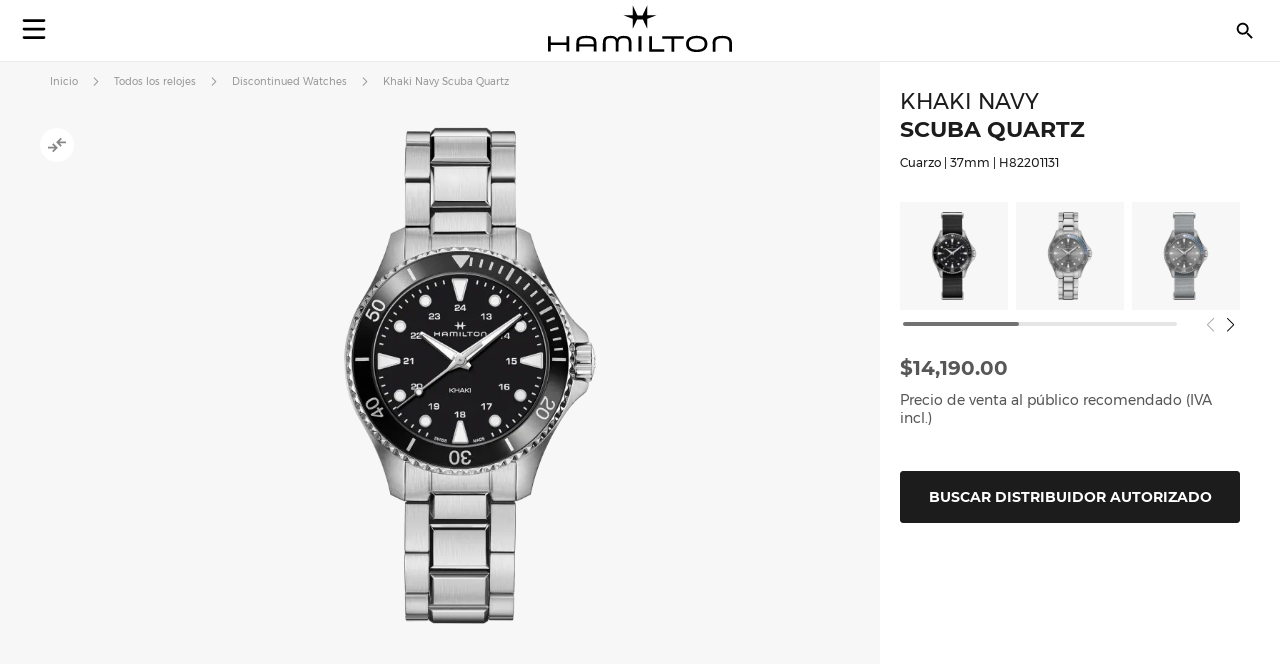

--- FILE ---
content_type: text/html; charset=UTF-8
request_url: https://www.hamiltonwatch.com/es-mx/h82201131-khaki-navy-scuba-quartz.html
body_size: 33260
content:
<!doctype html>
<html lang="es-MX" data-country="mx">
    <head prefix="og: http://ogp.me/ns# fb: http://ogp.me/ns/fb# product: http://ogp.me/ns/product#">
                <meta charset="utf-8"/>
<meta name="title" content="Khaki Navy Scuba Quartz - Color de la esfera:Negro - H82201131 | Hamilton Watch"/>
<meta name="description" content="El Khaki Navy Scuba Quartz de 37 mm, con su estilo deportivo y su gran funcionalidad, marca el tiempo a la perfección en la playa o el océano. Disponible en una gran variedad de esferas y opciones de coreas, este reloj de buceo unisex aporta un toque náut"/>
<meta name="keywords" content="hamilton hamilton watches hamilton khaki hamilton jazzmaster hamilton watches uk hamilton khaki king hamilton khaki field hamilton khaki field mechanical hamilton ventura hamilton automatic watch hamilton mens watch hamilton khaki automatic hamilton khaki mechanical hamilton watches for sale hamilton khaki field automatic hamilton field watch hamilton watches review the view hamilton hamilton khaki watch hamilton chronograph hamilton dive watch hamilton khaki pilot hamilton x wind hamilton watch straps hamilton khaki field automatic 38mm hamilton viewmatic hamilton khaki king automatic hamilton field watch hamilton online vintage hamilton watches hamilton ladies watch hamilton pilot watch hamilton khaki scuba hamilton watch company hamilton automatic hamilton skeleton watch hamilton military watch hamilton watch online hamilton watches any good hamilton khaki automatic 38mm hamilton khaki field 38mm hamilton ventura watch hamilton watch price hamilton khaki navy hamilton below zero hamilton khaki aviation hamilton gmt hamilton elvis watch hamilton khaki automatic 42mm hamilton pocket watch hamilton women's watches hamilton khaki field auto hamilton khaki field watch hamilton khaki field titanium hamilton pilot hamilton khaki titanium hamilton watch jazzmaster hamilton scuba hamilton khaki quartz hamilton khaki 38mm hamilton field mechanical hamilton broadway watch hamilton khaki field mechanical 38mm hamilton watch sale uk hamilton watches wiki hamilton ladies day hamilton mechanical watch hamilton dress watch hamilton khaki navy gmt hamilton khaki chronograph hamilton khaki king scuba hamilton automatic chronograph hamilton khaki field day date hamilton khaki field auto chrono hamilton watch straps uk hamilton watches london watch repair hamilton hamilton khaki field automatic 42mm hamilton khaki navy frogman hamilton aviation watch the martian hamilton watch hamilton khaki pioneer hamilton men in black watch hamilton khaki field officer hamilton khaki field auto 40mm hamilton khaki field 42mm hamilton khaki below zero hamilton watch history hamilton h70555533 old hamilton watches hamilton railroad watch hamilton electric watch hamilton gold watch hamilton khaki auto hamilton watch shop hamilton khaki field quartz hamilton chronograph watches cheap hamilton watches hamilton khaki officer hamilton quartz hamilton aviation hamilton khaki eto hamilton khaki gmt hamilton khaki frogman hamilton khaki field auto 38mm hamilton khaki 42mm hamilton 38mm hamilton gmt watch hamilton khaki field officer mechanical hamilton watch strap replacement hamilton watch repair used hamilton watches hamilton khaki air race hamilton h70455533 hamilton khaki pilot automatic ebay hamilton watch are hamilton watches good hamilton ventura uk hamilton brand hamilton watches in movies swiss watches luxury watches chronograph watch swiss watches for men minimalist watch classic watches large face watches big watch high end watches"/>
<meta name="robots" content="INDEX,FOLLOW"/>
<meta name="viewport" content="width=device-width, initial-scale=1"/>
<meta name="format-detection" content="telephone=no"/>
<title>Khaki Navy Scuba Quartz | Hamilton Watch - H82201131 | Hamilton Watch</title>
<link  rel="stylesheet" type="text/css"  media="all" href="https://www.hamiltonwatch.com/static/version1768482927/_cache/merged/909f68f175c534b2d4d3925ae72ebc92.min.css" />
<link  rel="stylesheet" type="text/css"  media="screen and (min-width: 768px)" href="https://www.hamiltonwatch.com/static/version1768482927/frontend/Hamilton/Default/es_MX/css/styles-l.min.css" />
<link  rel="stylesheet" type="text/css"  media="print" href="https://www.hamiltonwatch.com/static/version1768482927/frontend/Hamilton/Default/es_MX/css/print.min.css" />
<link  rel="stylesheet" type="text/css"  rel="stylesheet" type="text/css" href="https://www.hamiltonwatch.com/static/version1768482927/frontend/Hamilton/Default/es_MX/css/style.min.css" />
<link  rel="icon" sizes="32x32" href="https://www.hamiltonwatch.com/static/version1768482927/frontend/Hamilton/Default/es_MX/Magento_Theme/favicon.ico" />















<link rel="preload" as="font" crossorigin="anonymous" href="https://www.hamiltonwatch.com/static/version1768482927/frontend/Hamilton/Default/es_MX/fonts/Luma-Icons.woff2" />
<link rel="preload" as="font" crossorigin="anonymous" href="https://www.hamiltonwatch.com/static/version1768482927/frontend/Hamilton/Default/es_MX/fonts/montserrat/Montserrat-Regular.woff2" />
<link rel="preload" as="font" crossorigin="anonymous" href="https://www.hamiltonwatch.com/static/version1768482927/frontend/Hamilton/Default/es_MX/fonts/montserrat/Montserrat-Bold.woff2" />
<link  rel="canonical" href="https://www.hamiltonwatch.com/es-mx/h82201131-khaki-navy-scuba-quartz.html" />
<link  rel="icon" type="image/x-icon" href="https://www.hamiltonwatch.com/media/favicon/default/favicon.ico" />
<link  rel="shortcut icon" type="image/x-icon" href="https://www.hamiltonwatch.com/media/favicon/default/favicon.ico" />
 <meta name="p:domain_verify" content="YvkU4wkgfs4iTYj6iPLpez05KyVnTiOs"/> 
 <!--J9BX8n3tUqnKS6cAgQ0nJhchhIuOzM2F-->            
            <!-- GOOGLE TAG MANAGER -->
            
            <!-- END GOOGLE TAG MANAGER -->
                

    
    
<meta property="og:type" content="product" />
<meta property="og:title"
      content="Khaki Navy Scuba Quartz | H82201131" />
<meta property="og:image"
      content="https://www.hamiltonwatch.com/media/catalog/product/cache/160fc630d3e3910ab46847b7c85a3e4e/h/8/h82201131.png" />
<meta property="og:description"
      content="El Khaki Navy Scuba Quartz de 37 mm, con su estilo deportivo y su gran funcionalidad, marca el tiempo a la perfección en la playa o el océano. Disponible en una gran variedad de esferas y opciones de coreas, este reloj de buceo unisex aporta un toque náutico a cualquier estilo." />
<meta property="og:url" content="https://www.hamiltonwatch.com/es-mx/h82201131-khaki-navy-scuba-quartz.html" />
    <meta property="product:price:amount" content="14190"/>
    <meta property="product:price:currency"
      content="MXN"/>
<link rel="alternate" href="https://www.hamiltonwatch.com/es-mx/h82201131-khaki-navy-scuba-quartz.html" hreflang="es-MX"/>
<link rel="alternate" href="https://www.hamiltonwatch.com/en-int/h82201131-khaki-navy-scuba-quartz.html" hreflang="x-default" />
<link rel="alternate" href="https://www.hamiltonwatch.com/en-int/h82201131-khaki-navy-scuba-quartz.html" hreflang="en-CH" />
<link rel="alternate" href="https://www.hamiltonwatch.com/en-us/h82201131-khaki-navy-scuba-quartz.html" hreflang="en-US"/>
<link rel="alternate" href="https://www.hamiltonwatch.com/de-at/h82201131-khaki-navy-scuba-quartz.html" hreflang="de-AT"/>
<link rel="alternate" href="https://www.hamiltonwatch.com/nl-be/h82201131-khaki-navy-scuba-quartz.html" hreflang="nl-BE"/>
<link rel="alternate" href="https://www.hamiltonwatch.com/en-ca/h82201131-khaki-navy-scuba-quartz.html" hreflang="en-CA"/>
<link rel="alternate" href="https://www.hamiltonwatch.cn/zhs-cn/h82201131-khaki-navy-scuba-quartz.html" hreflang="zh-Hans-CN"/>
<link rel="alternate" href="https://www.hamiltonwatch.com/de-de/h82201131-khaki-navy-scuba-quartz.html" hreflang="de-DE"/>
<link rel="alternate" href="https://www.hamiltonwatch.com/en-gr/h82201131-khaki-navy-scuba-quartz.html" hreflang="en-GR"/>
<link rel="alternate" href="https://www.hamiltonwatch.com/fr-fr/h82201131-khaki-navy-scuba-quartz.html" hreflang="fr-FR"/>
<link rel="alternate" href="https://www.hamiltonwatch.com/it-it/h82201131-khaki-navy-scuba-quartz.html" hreflang="it-IT"/>
<link rel="alternate" href="https://www.hamiltonwatch.com/zht-hk/h82201131-khaki-navy-scuba-quartz.html" hreflang="zh-Hant-HK"/>
<link rel="alternate" href="https://www.hamiltonwatch.com/en-ie/h82201131-khaki-navy-scuba-quartz.html" hreflang="en-IE"/>
<link rel="alternate" href="https://www.hamiltonwatch.com/ja-jp/h82201131-khaki-navy-scuba-quartz.html" hreflang="ja-JP"/>
<link rel="alternate" href="https://www.hamiltonwatch.com/en-lu/h82201131-khaki-navy-scuba-quartz.html" hreflang="en-LU"/>
<link rel="alternate" href="https://www.hamiltonwatch.com/zhs-mo/h82201131-khaki-navy-scuba-quartz.html" hreflang="zh-Hans-MO"/>
<link rel="alternate" href="https://www.hamiltonwatch.com/en-my/h82201131-khaki-navy-scuba-quartz.html" hreflang="en-MY"/>
<link rel="alternate" href="https://www.hamiltonwatch.com/nl-nl/h82201131-khaki-navy-scuba-quartz.html" hreflang="nl-NL"/>
<link rel="alternate" href="https://www.hamiltonwatch.com/ru-ru/h82201131-khaki-navy-scuba-quartz.html" hreflang="ru-RU"/>
<link rel="alternate" href="https://www.hamiltonwatch.com/en-sg/h82201131-khaki-navy-scuba-quartz.html" hreflang="en-SG"/>
<link rel="alternate" href="https://www.hamiltonwatch.com/en-au/h82201131-khaki-navy-scuba-quartz.html" hreflang="en-AU"/>
<link rel="alternate" href="https://www.hamiltonwatch.com/ko-kr/h82201131-khaki-navy-scuba-quartz.html" hreflang="ko-KR"/>
<link rel="alternate" href="https://www.hamiltonwatch.com/es-es/h82201131-khaki-navy-scuba-quartz.html" hreflang="es-ES"/>
<link rel="alternate" href="https://www.hamiltonwatch.com/fr-ch/h82201131-khaki-navy-scuba-quartz.html" hreflang="fr-CH"/>
<link rel="alternate" href="https://www.hamiltonwatch.com/zht-tw/h82201131-khaki-navy-scuba-quartz.html" hreflang="zh-Hant-TW"/>
<link rel="alternate" href="https://www.hamiltonwatch.com/en-th/h82201131-khaki-navy-scuba-quartz.html" hreflang="en-TH"/>
<link rel="alternate" href="https://www.hamiltonwatch.com/tr-tr/h82201131-khaki-navy-scuba-quartz.html" hreflang="tr-TR"/>
<link rel="alternate" href="https://www.hamiltonwatch.com/en-gb/h82201131-khaki-navy-scuba-quartz.html" hreflang="en-GB"/>
<link rel="alternate" href="https://www.hamiltonwatch.com/fr-be/h82201131-khaki-navy-scuba-quartz.html" hreflang="fr-BE"/>
<link rel="alternate" href="https://www.hamiltonwatch.com/fr-ca/h82201131-khaki-navy-scuba-quartz.html" hreflang="fr-CA"/>
<link rel="alternate" href="https://www.hamiltonwatch.com/zht-sg/h82201131-khaki-navy-scuba-quartz.html" hreflang="zh-Hant-SG"/>
<link rel="alternate" href="https://www.hamiltonwatch.com/en-ch/h82201131-khaki-navy-scuba-quartz.html" hreflang="en-CH"/>
<link rel="alternate" href="https://www.hamiltonwatch.com/de-ch/h82201131-khaki-navy-scuba-quartz.html" hreflang="de-CH"/>
<link rel="alternate" href="https://www.hamiltonwatch.com/en-hk/h82201131-khaki-navy-scuba-quartz.html" hreflang="en-HK"/>
<link rel="alternate" href="https://www.hamiltonwatch.com/da-dk/h82201131-khaki-navy-scuba-quartz.html" hreflang="en-DK"/>
<link rel="alternate" href="https://www.hamiltonwatch.com/fi-fi/h82201131-khaki-navy-scuba-quartz.html" hreflang="en-FI"/>
<link rel="alternate" href="https://www.hamiltonwatch.com/no-no/h82201131-khaki-navy-scuba-quartz.html" hreflang="en-NO"/>
<link rel="alternate" href="https://www.hamiltonwatch.com/sv-se/h82201131-khaki-navy-scuba-quartz.html" hreflang="en-SE"/>
<link rel="alternate" href="https://www.hamiltonwatch.com/fr-lu/h82201131-khaki-navy-scuba-quartz.html" hreflang="fr-LU"/>
    
<script>(window.BOOMR_mq=window.BOOMR_mq||[]).push(["addVar",{"rua.upush":"false","rua.cpush":"false","rua.upre":"false","rua.cpre":"false","rua.uprl":"false","rua.cprl":"false","rua.cprf":"false","rua.trans":"","rua.cook":"false","rua.ims":"false","rua.ufprl":"false","rua.cfprl":"false","rua.isuxp":"false","rua.texp":"norulematch","rua.ceh":"false","rua.ueh":"false","rua.ieh.st":"0"}]);</script>
                              <script>!function(e){var n="https://s.go-mpulse.net/boomerang/";if("False"=="True")e.BOOMR_config=e.BOOMR_config||{},e.BOOMR_config.PageParams=e.BOOMR_config.PageParams||{},e.BOOMR_config.PageParams.pci=!0,n="https://s2.go-mpulse.net/boomerang/";if(window.BOOMR_API_key="GUU6E-BUYJM-5YZ4Z-RE2KC-CDSG3",function(){function e(){if(!o){var e=document.createElement("script");e.id="boomr-scr-as",e.src=window.BOOMR.url,e.async=!0,i.parentNode.appendChild(e),o=!0}}function t(e){o=!0;var n,t,a,r,d=document,O=window;if(window.BOOMR.snippetMethod=e?"if":"i",t=function(e,n){var t=d.createElement("script");t.id=n||"boomr-if-as",t.src=window.BOOMR.url,BOOMR_lstart=(new Date).getTime(),e=e||d.body,e.appendChild(t)},!window.addEventListener&&window.attachEvent&&navigator.userAgent.match(/MSIE [67]\./))return window.BOOMR.snippetMethod="s",void t(i.parentNode,"boomr-async");a=document.createElement("IFRAME"),a.src="about:blank",a.title="",a.role="presentation",a.loading="eager",r=(a.frameElement||a).style,r.width=0,r.height=0,r.border=0,r.display="none",i.parentNode.appendChild(a);try{O=a.contentWindow,d=O.document.open()}catch(_){n=document.domain,a.src="javascript:var d=document.open();d.domain='"+n+"';void(0);",O=a.contentWindow,d=O.document.open()}if(n)d._boomrl=function(){this.domain=n,t()},d.write("<bo"+"dy onload='document._boomrl();'>");else if(O._boomrl=function(){t()},O.addEventListener)O.addEventListener("load",O._boomrl,!1);else if(O.attachEvent)O.attachEvent("onload",O._boomrl);d.close()}function a(e){window.BOOMR_onload=e&&e.timeStamp||(new Date).getTime()}if(!window.BOOMR||!window.BOOMR.version&&!window.BOOMR.snippetExecuted){window.BOOMR=window.BOOMR||{},window.BOOMR.snippetStart=(new Date).getTime(),window.BOOMR.snippetExecuted=!0,window.BOOMR.snippetVersion=12,window.BOOMR.url=n+"GUU6E-BUYJM-5YZ4Z-RE2KC-CDSG3";var i=document.currentScript||document.getElementsByTagName("script")[0],o=!1,r=document.createElement("link");if(r.relList&&"function"==typeof r.relList.supports&&r.relList.supports("preload")&&"as"in r)window.BOOMR.snippetMethod="p",r.href=window.BOOMR.url,r.rel="preload",r.as="script",r.addEventListener("load",e),r.addEventListener("error",function(){t(!0)}),setTimeout(function(){if(!o)t(!0)},3e3),BOOMR_lstart=(new Date).getTime(),i.parentNode.appendChild(r);else t(!1);if(window.addEventListener)window.addEventListener("load",a,!1);else if(window.attachEvent)window.attachEvent("onload",a)}}(),"".length>0)if(e&&"performance"in e&&e.performance&&"function"==typeof e.performance.setResourceTimingBufferSize)e.performance.setResourceTimingBufferSize();!function(){if(BOOMR=e.BOOMR||{},BOOMR.plugins=BOOMR.plugins||{},!BOOMR.plugins.AK){var n=""=="true"?1:0,t="",a="aod6aiqxij7ys2lqwuza-f-0b2bfacc4-clientnsv4-s.akamaihd.net",i="false"=="true"?2:1,o={"ak.v":"39","ak.cp":"1519967","ak.ai":parseInt("913241",10),"ak.ol":"0","ak.cr":8,"ak.ipv":4,"ak.proto":"h2","ak.rid":"6410b7a","ak.r":42223,"ak.a2":n,"ak.m":"dsca","ak.n":"essl","ak.bpcip":"3.135.224.0","ak.cport":39632,"ak.gh":"23.66.124.137","ak.quicv":"","ak.tlsv":"tls1.3","ak.0rtt":"","ak.0rtt.ed":"","ak.csrc":"-","ak.acc":"","ak.t":"1768994098","ak.ak":"hOBiQwZUYzCg5VSAfCLimQ==pvN08rAjLhnODK/Tf2jNMlJ9dlsUfszf7CinlyZDgvZC1OaCKMBZH9ZkDYZP8JMZed9iY7JUvw6z7WY61VbJHUp4BfxNABHynVa1hOZwToGi5yESd1ozTjTh2V07Gin/cTzoLy1wyZdE/4XpAHyFZGtFGGcWDUIzJEPGB7Yjc/qJHne6K3A/syYp6s0+uCiFLcJ0tOZrTXT6+BsC0KxwbhQFy72oNx0iai1G23gMsd1ihR9bcYgjzclWmFZiMDkFly1t/CJCrQCAiyz72ZvpoJoTMibqGiHo438deVEuC2eSZoHI6LcgXS5+F6zeD2zvkyPk94q31z2NCj2DFBdM5hjHgaEQYu78sK8WARy0gWutXp56OJNLD3eRbs7BVGaE3HOkbJAzq1pjfkRr8J39K07zR3mzt6g8kjOnwsweyf0=","ak.pv":"58","ak.dpoabenc":"","ak.tf":i};if(""!==t)o["ak.ruds"]=t;var r={i:!1,av:function(n){var t="http.initiator";if(n&&(!n[t]||"spa_hard"===n[t]))o["ak.feo"]=void 0!==e.aFeoApplied?1:0,BOOMR.addVar(o)},rv:function(){var e=["ak.bpcip","ak.cport","ak.cr","ak.csrc","ak.gh","ak.ipv","ak.m","ak.n","ak.ol","ak.proto","ak.quicv","ak.tlsv","ak.0rtt","ak.0rtt.ed","ak.r","ak.acc","ak.t","ak.tf"];BOOMR.removeVar(e)}};BOOMR.plugins.AK={akVars:o,akDNSPreFetchDomain:a,init:function(){if(!r.i){var e=BOOMR.subscribe;e("before_beacon",r.av,null,null),e("onbeacon",r.rv,null,null),r.i=!0}return this},is_complete:function(){return!0}}}}()}(window);</script></head>
    <body data-container="body"
          data-mage-init='{"loaderAjax": {}, "loader": { "icon": "https://www.hamiltonwatch.com/static/version1768482927/frontend/Hamilton/Default/es_MX/images/loader-2.gif"}}'
        id="html-body" class="catalog-product-view product-h82201131-khaki-navy-scuba-quartz page-layout-1column">
        <div data-mage-init='{"tagmanager-js-event-manager": {
    "parameters" : {"page_type":3}    }}'>
</div>

<div data-mage-init='{
    "sgecom-ga4-tagmanager": {
        "config" : {"store_code":"es-mx","country_code":"MX","currency":"MXN"},
        "cookies": {"customer_login":"customer_logged_in","added_to_cart":"ga4_added_to_cart","removed_from_cart":"ga4_removed_from_cart","add_to_wishlist":"ga4_add_to_wishlist","internal_ip":"internal_ip"},
        "parameters":{"product":{"event":"EEC - Item Detail View","event_name":"view_item","view_item":{"currency":"MXN","items":[{"item_id":"H82201131","item_brand":"Hamilton","item_category":"quartz","item_category2":"Khaki Navy","item_category3":"stainless_steel","item_name":"Khaki Navy Scuba Quartz","price":14190,"item_list_name":"product page","item_list_id":"product_page","index":0,"quantity":1}]}},"page_type":3,"genders":{"customer":[{"id":1,"value":"Sr.","default_value":"Male"},{"id":2,"value":"Sra.","default_value":"Female"},{"id":3,"value":"Sin especificar","default_value":"Not Specified"}],"customer_address":[{"id":5716,"value":"Male","default_value":"Male"},{"id":5717,"value":"Female","default_value":"Female"},{"id":5718,"value":"Not Specified","default_value":"Not Specified"}]}},
        "init_events" : [{"event":"Page Meta","page_type":3,"website_country":"MX","website_language":"ES","page_category":"product","gtm_container_version":"GTM-M9MHLB","website_currency":"MXN","website_type":"corporate","environment":"live","hamilton_status":"status_past_collection","in_stock":"out of stock","product_collection":"Khaki Navy","product_type":"watch"}],
        "dom_ready_events" : []        }
    }'>
</div>

<div data-mage-init='{"ga4-tagmanager-form-error": {}}'>
</div>




<div class="cookie-status-message" id="cookie-status">
    The store will not work correctly when cookies are disabled.</div>





    <!-- GOOGLE TAG MANAGER -->
    <noscript>
        <iframe src="https://www.googletagmanager.com/ns.html?id=GTM-M9MHLB"
                height="0" width="0" style="display:none;visibility:hidden"></iframe>
    </noscript>
    <!-- END GOOGLE TAG MANAGER -->


<div data-mage-init='{"hamiltonMain": {}}'></div>

<div data-mage-init='{ "sgecomMainMenu": {
    "url": { "update_heros" : "https://www.hamiltonwatch.com/es-mx/hamilton/menu/getHeroes/",
    "store_switcher": "https://www.hamiltonwatch.com/es-mx/hamilton/menu/getStoreSwitcher/",
    "mini_cart": "https://www.hamiltonwatch.com/es-mx/hamilton/cart/minicart/"},
    "page_context": {
        "full_action_name": "catalog_product_view",
        "id": "816"
    }
}}'></div>

<a data-mage-init='{"scrollTop": {"fixed": true, "hideAtTop": true}}'
   class="top-icon mobile bottom right fixed"
   title="Top icon mobile"
   href="#">
    <img
        class="lazy"
        src="data:image/svg+xml,%3Csvg xmlns='http://www.w3.org/2000/svg' viewBox='0 0 1 1'%3E%3C/svg%3E"
        data-src="https://www.hamiltonwatch.com/static/version1768482927/frontend/Hamilton/Default/es_MX/Hamilton_Theme/images/icons/top-icon.svg"
        width="22"
        height="22"
        alt="Top icon mobile">
</a>

    <div id="current-locale-code" data-current-locale-code="es_MX"></div>

<div data-mage-init='{"focusOn": {"focusOnStart": true}}'></div>

    

    <div class="has-not-transparent-header"></div>


<div id="price-format" data-bind="scope:'price-format'">
    
</div>

<div data-mage-init='{"sgecom-tagmanager": {"cookies" : {"added_to_cart" : "sgecom_added_to_cart", "removed_from_cart" : "sgecom_removed_to_cart"}, "parameters" : {"page_type":3,"config":{"redirect_to_cart":true},"page":"E-comm\/MX\/es\/products\/H82201131","currency":"MXN","product":{"sku":"H82201131","name":"Khaki Navy Scuba Quartz","image":"https:\/\/www.hamiltonwatch.com\/media\/catalog\/product\/cache\/d6b41303724cda1759dfa06b290914fe\/h\/8\/h82201131.png","url":"https:\/\/www.hamiltonwatch.com\/es-mx\/h82201131-khaki-navy-scuba-quartz.html","price":14190,"currency":"MXN","in_stock":"out of stock"}}}}'>
</div>

<div data-mage-init='{"tagmanager-cms": {}}'></div>
<div class="page-wrapper"><header class="page-header"><div class="panel wrapper"><div class="panel header"><a class="action skip contentarea"
   href="#contentarea">
    <span>
        Skip to Content    </span>
</a>
</div></div><div id="hamilton-header-wrapper" class="header-default">
    <div class="header content row"><nav class="mega-menu menu-left-container col-4"><div id="sgecom-main-menu" data-bind="scope:'sgecomMenuMainMenu'">
    <!-- ko template: getTemplate() --><!-- /ko -->
    
</div>
</nav><div class="logo-container no-padding col-4"><a
    class="logo"
    href="https://www.hamiltonwatch.com/es-mx/"
    title="Hamilton&#x20;Relojes"
    aria-label="Hamilton&#x20;Relojes">
    <img
        src="data:image/svg+xml,%3Csvg xmlns='http://www.w3.org/2000/svg' viewBox='0 0 200> 53'%3E%3C/svg%3E"
        data-src="https://www.hamiltonwatch.com/static/version1768482927/frontend/Hamilton/Default/es_MX/images/logo.svg"
        title="Hamilton&#x20;Relojes"
        alt="Hamilton&#x20;Relojes"
        class="lazy"
        width="200"        height="53"    />
</a>
</div><nav class="mega-menu menu-right-container col-4"><ul id="main-menu-right" class="nav-menu">
    <li class="nav-item none block-xl store-switcher">
        <a href="#" class="store-switcher-button"
           role="button" aria-haspopup="true" aria-expanded="false" tabindex="0" aria-label="Store Switcher">
                <span class="sr">español</span>
                <img
                    src="data:image/svg+xml,%3Csvg xmlns='http://www.w3.org/2000/svg' viewBox='0 0 1 1'%3E%3C/svg%3E"
                    data-src="https://www.hamiltonwatch.com/static/version1768482927/frontend/Hamilton/Default/es_MX/Hamilton_Theme/images/icons/store-switcher.svg"
                    alt=""
                    width="22"
                    height="22"
                    class="lazy">
        </a>
        <div class="sub-nav">
            <div class="store-switcher-content">
                



<div class="continent col-12 col-3-xl">
    
    <div class="menu-title">
        International    </div>
        <ul class="sub-nav-group">
                    <li>
                <a href="https://www.hamiltonwatch.com/en-int/h82201131-khaki-navy-scuba-quartz.html" lang="en-US">
                                <span class="text">
                    English                </span>
                </a>

                            </li>
                </ul>
    
    <div class="menu-title">
        Americas    </div>
        <ul class="sub-nav-group">
                    <li class="sub-menu">
                <a href="#" lang="en">
                                    <span class="cart-icon" role="img" aria-label="Country&#x20;has&#x20;ecommerce"></span>
                                    <span class="text">
                    Canada                </span>
                </a>

                                    <div class="sub-menu-container">
                        <ul class="sub-nav-group">
                                                                <li>
                                        <a href="https://www.hamiltonwatch.com/en-ca/h82201131-khaki-navy-scuba-quartz.html" lang="en-CA">English</a>
                                    </li>
                                                                    <li>
                                        <a href="https://www.hamiltonwatch.com/fr-ca/h82201131-khaki-navy-scuba-quartz.html" lang="fr-CA">français</a>
                                    </li>
                                                        </ul>
                    </div>
                                </li>
                        <li>
                <a href="https://www.hamiltonwatch.com/en-us/h82201131-khaki-navy-scuba-quartz.html" lang="en-US">
                                    <span class="cart-icon" role="img" aria-label="Country&#x20;has&#x20;ecommerce"></span>
                                    <span class="text">
                    United States                </span>
                </a>

                            </li>
                        <li>
                <a href="https://www.hamiltonwatch.com/es-mx/h82201131-khaki-navy-scuba-quartz.html" lang="es-MX">
                                <span class="text">
                    México                </span>
                </a>

                            </li>
                </ul>
    
    <div class="menu-title">
        Oceania    </div>
        <ul class="sub-nav-group">
                    <li>
                <a href="https://www.hamiltonwatch.com/en-au/h82201131-khaki-navy-scuba-quartz.html" lang="en-US">
                                    <span class="cart-icon" role="img" aria-label="Country&#x20;has&#x20;ecommerce"></span>
                                    <span class="text">
                    Australia                </span>
                </a>

                            </li>
                </ul>
    
</div>

<div class="continent col-12 col-3-xl">
    
    <div class="menu-title">
        Asia    </div>
        <ul class="sub-nav-group">
                    <li>
                <a href="https://www.hamiltonwatch.com/ja-jp/h82201131-khaki-navy-scuba-quartz.html" lang="ja-JP">
                                    <span class="cart-icon" role="img" aria-label="Country&#x20;has&#x20;ecommerce"></span>
                                    <span class="text">
                    日本                </span>
                </a>

                            </li>
                        <li class="sub-menu">
                <a href="#" lang="en">
                                    <span class="cart-icon" role="img" aria-label="Country&#x20;has&#x20;ecommerce"></span>
                                    <span class="text">
                    香港特別行政區<br>Hong Kong SAR                </span>
                </a>

                                    <div class="sub-menu-container">
                        <ul class="sub-nav-group">
                                                                <li>
                                        <a href="https://www.hamiltonwatch.com/en-hk/h82201131-khaki-navy-scuba-quartz.html" lang="en-HK">English</a>
                                    </li>
                                                                    <li>
                                        <a href="https://www.hamiltonwatch.com/zht-hk/h82201131-khaki-navy-scuba-quartz.html" lang="zh-Hant-HK">繁體中文</a>
                                    </li>
                                                        </ul>
                    </div>
                                </li>
                        <li>
                <a href="https://www.hamiltonwatch.com/tr-tr/h82201131-khaki-navy-scuba-quartz.html" lang="tr-TR">
                                <span class="text">
                    Türkiye                </span>
                </a>

                            </li>
                        <li>
                <a href="https://www.hamiltonwatch.com/ko-kr/h82201131-khaki-navy-scuba-quartz.html" lang="ko-KR">
                                <span class="text">
                    대한민국                </span>
                </a>

                            </li>
                        <li>
                <a href="https://www.hamiltonwatch.cn/zhs-cn/h82201131-khaki-navy-scuba-quartz.html" lang="zh-Hans-CN">
                                <span class="text">
                    中国                </span>
                </a>

                            </li>
                        <li>
                <a href="https://www.hamiltonwatch.com/zhs-mo/h82201131-khaki-navy-scuba-quartz.html" lang="zh-Hans-CN">
                                <span class="text">
                    澳門特別行政區                </span>
                </a>

                            </li>
                        <li>
                <a href="https://www.hamiltonwatch.com/zht-tw/h82201131-khaki-navy-scuba-quartz.html" lang="zh-Hant-TW">
                                <span class="text">
                    臺灣地區                </span>
                </a>

                            </li>
                        <li>
                <a href="https://www.hamiltonwatch.com/en-my/h82201131-khaki-navy-scuba-quartz.html" lang="en-US">
                                <span class="text">
                    Malaysia                </span>
                </a>

                            </li>
                        <li class="sub-menu">
                <a href="#" lang="en">
                                <span class="text">
                    Singapore                </span>
                </a>

                                    <div class="sub-menu-container">
                        <ul class="sub-nav-group">
                                                                <li>
                                        <a href="https://www.hamiltonwatch.com/en-sg/h82201131-khaki-navy-scuba-quartz.html" lang="en-US">English</a>
                                    </li>
                                                                    <li>
                                        <a href="https://www.hamiltonwatch.com/zht-sg/h82201131-khaki-navy-scuba-quartz.html" lang="zh-Hant-HK">繁體中文</a>
                                    </li>
                                                        </ul>
                    </div>
                                </li>
                        <li>
                <a href="https://www.hamiltonwatch.com/en-th/h82201131-khaki-navy-scuba-quartz.html" lang="en-US">
                                <span class="text">
                    Thailand                </span>
                </a>

                            </li>
                </ul>
    
</div>

<div class="continent col-12 col-3-xl">
    
    <div class="menu-title">
        Europe    </div>
        <ul class="sub-nav-group">
                    <li class="sub-menu">
                <a href="#" lang="en">
                                    <span class="cart-icon" role="img" aria-label="Country&#x20;has&#x20;ecommerce"></span>
                                    <span class="text">
                    Belgium                </span>
                </a>

                                    <div class="sub-menu-container">
                        <ul class="sub-nav-group">
                                                                <li>
                                        <a href="https://www.hamiltonwatch.com/fr-be/h82201131-khaki-navy-scuba-quartz.html" lang="fr-BE">français</a>
                                    </li>
                                                                    <li>
                                        <a href="https://www.hamiltonwatch.com/nl-be/h82201131-khaki-navy-scuba-quartz.html" lang="nl-BE">Nederlands</a>
                                    </li>
                                                        </ul>
                    </div>
                                </li>
                        <li>
                <a href="https://www.hamiltonwatch.com/de-de/h82201131-khaki-navy-scuba-quartz.html" lang="de-DE">
                                    <span class="cart-icon" role="img" aria-label="Country&#x20;has&#x20;ecommerce"></span>
                                    <span class="text">
                    Deutschland                </span>
                </a>

                            </li>
                        <li>
                <a href="https://www.hamiltonwatch.com/es-es/h82201131-khaki-navy-scuba-quartz.html" lang="es-ES">
                                    <span class="cart-icon" role="img" aria-label="Country&#x20;has&#x20;ecommerce"></span>
                                    <span class="text">
                    España                </span>
                </a>

                            </li>
                        <li>
                <a href="https://www.hamiltonwatch.com/fr-fr/h82201131-khaki-navy-scuba-quartz.html" lang="fr-FR">
                                    <span class="cart-icon" role="img" aria-label="Country&#x20;has&#x20;ecommerce"></span>
                                    <span class="text">
                    France                </span>
                </a>

                            </li>
                        <li>
                <a href="https://www.hamiltonwatch.com/en-ie/h82201131-khaki-navy-scuba-quartz.html" lang="en-IE">
                                    <span class="cart-icon" role="img" aria-label="Country&#x20;has&#x20;ecommerce"></span>
                                    <span class="text">
                    Ireland                </span>
                </a>

                            </li>
                        <li>
                <a href="https://www.hamiltonwatch.com/it-it/h82201131-khaki-navy-scuba-quartz.html" lang="it-IT">
                                    <span class="cart-icon" role="img" aria-label="Country&#x20;has&#x20;ecommerce"></span>
                                    <span class="text">
                    Italia                </span>
                </a>

                            </li>
                        <li>
                <a href="https://www.hamiltonwatch.com/nl-nl/h82201131-khaki-navy-scuba-quartz.html" lang="nl-NL">
                                    <span class="cart-icon" role="img" aria-label="Country&#x20;has&#x20;ecommerce"></span>
                                    <span class="text">
                    Nederland                </span>
                </a>

                            </li>
                        <li>
                <a href="https://www.hamiltonwatch.com/de-at/h82201131-khaki-navy-scuba-quartz.html" lang="de-AT">
                                    <span class="cart-icon" role="img" aria-label="Country&#x20;has&#x20;ecommerce"></span>
                                    <span class="text">
                    Österreich                </span>
                </a>

                            </li>
                        <li class="sub-menu">
                <a href="#" lang="en">
                                    <span class="cart-icon" role="img" aria-label="Country&#x20;has&#x20;ecommerce"></span>
                                    <span class="text">
                    Switzerland                </span>
                </a>

                                    <div class="sub-menu-container">
                        <ul class="sub-nav-group">
                                                                <li>
                                        <a href="https://www.hamiltonwatch.com/de-ch/h82201131-khaki-navy-scuba-quartz.html" lang="de-CH">Deutsch</a>
                                    </li>
                                                                    <li>
                                        <a href="https://www.hamiltonwatch.com/en-ch/h82201131-khaki-navy-scuba-quartz.html" lang="en-US">English</a>
                                    </li>
                                                                    <li>
                                        <a href="https://www.hamiltonwatch.com/fr-ch/h82201131-khaki-navy-scuba-quartz.html" lang="fr-CH">français</a>
                                    </li>
                                                        </ul>
                    </div>
                                </li>
                        <li>
                <a href="https://www.hamiltonwatch.com/en-gb/h82201131-khaki-navy-scuba-quartz.html" lang="en-GB">
                                    <span class="cart-icon" role="img" aria-label="Country&#x20;has&#x20;ecommerce"></span>
                                    <span class="text">
                    United Kingdom                </span>
                </a>

                            </li>
                </ul>
    
</div>

<div class="continent col-12 col-3-xl no-title">
        <ul class="sub-nav-group">
                    <li>
                <a href="https://www.hamiltonwatch.com/da-dk/h82201131-khaki-navy-scuba-quartz.html" lang="en-US">
                                <span class="text">
                    Denmark                </span>
                </a>

                            </li>
                        <li>
                <a href="https://www.hamiltonwatch.com/fi-fi/h82201131-khaki-navy-scuba-quartz.html" lang="en-US">
                                <span class="text">
                    Finland                </span>
                </a>

                            </li>
                        <li>
                <a href="https://www.hamiltonwatch.com/en-gr/h82201131-khaki-navy-scuba-quartz.html" lang="en-US">
                                <span class="text">
                    Greece                </span>
                </a>

                            </li>
                        <li class="sub-menu">
                <a href="#" lang="en">
                                    <span class="cart-icon" role="img" aria-label="Country&#x20;has&#x20;ecommerce"></span>
                                    <span class="text">
                    Luxembourg                </span>
                </a>

                                    <div class="sub-menu-container">
                        <ul class="sub-nav-group">
                                                                <li>
                                        <a href="https://www.hamiltonwatch.com/en-lu/h82201131-khaki-navy-scuba-quartz.html" lang="en-US">English</a>
                                    </li>
                                                                    <li>
                                        <a href="https://www.hamiltonwatch.com/fr-lu/h82201131-khaki-navy-scuba-quartz.html" lang="fr-FR">français</a>
                                    </li>
                                                        </ul>
                    </div>
                                </li>
                        <li>
                <a href="https://www.hamiltonwatch.com/no-no/h82201131-khaki-navy-scuba-quartz.html" lang="en-US">
                                <span class="text">
                    Norway                </span>
                </a>

                            </li>
                        <li>
                <a href="https://www.hamiltonwatch.com/ru-ru/h82201131-khaki-navy-scuba-quartz.html" lang="ru-RU">
                                <span class="text">
                    Россия                </span>
                </a>

                            </li>
                        <li>
                <a href="https://www.hamiltonwatch.com/sv-se/h82201131-khaki-navy-scuba-quartz.html" lang="en-US">
                                <span class="text">
                    Sweden                </span>
                </a>

                            </li>
                </ul>
    
</div>
            </div>
        </div>
    </li>
</ul>
<div class="store-locator-wrapper">
    <a class="store-locator-link" href="https://www.hamiltonwatch.com/es-mx/store-locator/" title="Localizador de tiendas">
        <img class="store-locator-icon lazy"
             src="data:image/svg+xml,%3Csvg xmlns='http://www.w3.org/2000/svg' viewBox='0 0 1 1'%3E%3C/svg%3E"
             data-src="https://www.hamiltonwatch.com/static/version1768482927/frontend/Hamilton/Default/es_MX/Hamilton_StoreLocator/images/pin-icon.svg"
             alt="Localizador de tiendas">
    </a>
</div>
<div data-block="header-search" class="search-wrapper">
    <a href="#" class="action search-button search-icon" tabindex="0" data-trigger="trigger" role="button"
       aria-label="Buscar">
        <img
            src="data:image/svg+xml,%3Csvg xmlns='http://www.w3.org/2000/svg' viewBox='0 0 1 1'%3E%3C/svg%3E"
            data-src="https://www.hamiltonwatch.com/static/version1768482927/frontend/Hamilton/Default/es_MX/Hamilton_Theme/images/icons/search-icon.svg"
            alt="Toggle Search"
            width="22"
            height="22"
            class="lazy">
    </a>
</div>
<div class="block block-search"
     data-role="dropdownDialog"
     data-mage-init='{
        "dropdownDialog": {
            "appendTo": "[data-block=header-search]",
            "triggerTarget":"[data-trigger=trigger]",
            "timeout": 2000,
            "closeOnMouseLeave": false,
            "closeOnEscape": true,
            "autoOpen": false,
            "triggerClass": "active",
            "parentClass": "active",
            "defaultDialogClass": "search-content-wrapper",
            "buttons": []
        }
     }'
     style="display:none">
    <div id="search-content-wrapper" data-bind="scope: 'hamiltonAdvancedSearch'">
        <!-- ko template: getTemplate() --><!-- /ko -->
    </div>
</div>


</nav></div></div>
</header><main id="maincontent" class="page-main"><span id="contentarea" tabindex="-1"></span>
<div class="page messages"><div data-placeholder="messages"></div>
<div data-bind="scope: 'messages'">
    <!-- ko if: cookieMessages && cookieMessages.length > 0 -->
    <div aria-atomic="true" aria-live="assertive" role="alert" data-bind="foreach: { data: cookieMessages, as: 'message' }" class="messages">
        <div data-bind="attr: {
            class: 'message-' + message.type + ' ' + message.type + ' message',
            'data-ui-id': 'message-' + message.type
        }">
            <div data-bind="html: $parent.prepareMessageForHtml(message.text)"></div>
        </div>
    </div>
    <!-- /ko -->

    <!-- ko if: messages().messages && messages().messages.length > 0 -->
    <div aria-atomic="true" aria-live="assertive" role="alert" class="messages" data-bind="foreach: {
        data: messages().messages, as: 'message'
    }">
        <div data-bind="attr: {
            class: 'message-' + message.type + ' ' + message.type + ' message',
            'data-ui-id': 'message-' + message.type
        }">
            <div data-bind="html: $parent.prepareMessageForHtml(message.text)"></div>
        </div>
    </div>
    <!-- /ko -->
</div>

</div><div class="columns"><div class="column main"><div class="product-info-right"><div class="product-info-main-wrapper"><div class="product media"><span id="gallery-prev-area" tabindex="-1"></span>
<div class="action-skip-wrapper"><a class="action skip gallery-next-area"
   href="#gallery-next-area">
    <span>
        Skip to the end of the images gallery    </span>
</a>
</div>
<div class="action-skip-wrapper"><a class="action skip gallery-prev-area"
   href="#gallery-prev-area">
    <span>
        Skip to the beginning of the images gallery    </span>
</a>
</div><span id="gallery-next-area" tabindex="-1"></span>
<div class="product-media-sticky">    <div class="breadcrumbs">
        <ol class="items" itemscope itemtype="https://schema.org/BreadcrumbList">
                                        <li class="item home"  itemprop="itemListElement" itemscope itemtype="https://schema.org/ListItem">
                                                                    <a href="https://www.hamiltonwatch.com/es-mx/"
                           title=""
                           itemprop="item" data-ga-event-label="home">
                            <span itemprop="name">Inicio</span>
                            <meta itemprop="position" content="1" />
                        </a>
                                    </li>
                                            <li class="item category183"  itemprop="itemListElement" itemscope itemtype="https://schema.org/ListItem">
                                                                    <a href="https://www.hamiltonwatch.com/es-mx/filter-by.html"
                           title=""
                           itemprop="item" data-ga-event-label="filter-by">
                            <span itemprop="name">Todos los relojes</span>
                            <meta itemprop="position" content="2" />
                        </a>
                                    </li>
                                            <li class="item category2798"  itemprop="itemListElement" itemscope itemtype="https://schema.org/ListItem">
                                                                    <a href="https://www.hamiltonwatch.com/es-mx/filter-by/discontinued-watches.html"
                           title=""
                           itemprop="item" data-ga-event-label="discontinued-watches">
                            <span itemprop="name">Discontinued Watches</span>
                            <meta itemprop="position" content="3" />
                        </a>
                                    </li>
                                            <li class="item product816"  itemprop="itemListElement" itemscope itemtype="https://schema.org/ListItem">
                                            <span itemprop="name"><strong>Khaki Navy Scuba Quartz</strong></span>
                        <meta itemprop="position" content="4" />
                                    </li>
                                    </ol>
    </div>
<div class="product-icons-wrapper-container"><div class="product-media-buttons">    <a href="#" data-post='{"action":"https:\/\/www.hamiltonwatch.com\/es-mx\/catalog\/product_compare\/add\/","data":{"product":"816","uenc":"aHR0cHM6Ly93d3cuaGFtaWx0b253YXRjaC5jb20vZXMtbXgvaDgyMjAxMTMxLWtoYWtpLW5hdnktc2N1YmEtcXVhcnR6Lmh0bWw~"}}'
       data-role="add-to-links"
       class="action btn-icon white tocompare">
        <span class="text">Comparar</span>
        <span class="icon" role="img" aria-label="Comparar">
            <img
                src="data:image/svg+xml,%3Csvg xmlns='http://www.w3.org/2000/svg' viewBox='0 0 1 1'%3E%3C/svg%3E"
                data-src="https://www.hamiltonwatch.com/static/version1768482927/frontend/Hamilton/Default/es_MX/Hamilton_Theme/images/icons/compare-arrows.svg"
                alt="Compare icon"
                class="lazy">
        </span>
    </a>
</div></div>
<div class="gallery-placeholder _block-content-loading" data-gallery-role="gallery-placeholder">
    <img
        alt="main product photo"
        class="gallery-placeholder__image lazy"
        src="data:image/svg+xml,%3Csvg xmlns='http://www.w3.org/2000/svg' viewBox='0 0 1 1'%3E%3C/svg%3E"
        data-src="https://www.hamiltonwatch.com/media/catalog/product/cache/bc54b7224dad07746d99daf20f84bdcc/h/8/h82201131.png"
    />
</div>


</div></div><div class="product-info-main"><div class="page-main-title-large-wrapper">    <div class="page-title-wrapper">
        <h1 class="page-title large"
                        >
            <span class="pretitle" data-ui-id="page-pretitle-wrapper">Khaki Navy</span>            <span class="base" data-ui-id="page-title-wrapper" >Scuba Quartz</span>
                    <div class="product-main-attributes">
             Cuarzo | 37mm | H82201131            </div>
                </h1>
            </div>
</div>    <div data-bind="scope: 'sgecom-variations-816'">
        <!-- ko template: getTemplate() --><!-- /ko -->
    </div>
    
<div class="product-stock-price"><div class="product-info-price"><div class="price-box price-final_price" data-role="priceBox" data-product-id="816" data-price-box="product-id-816">
    

<span class="price-container price-final_price&#x20;tax&#x20;weee"
         itemprop="offers" itemscope itemtype="http://schema.org/Offer">
        <span  id="product-price-816"                data-price-amount="14190"
        data-price-type="finalPrice"
        class="price-wrapper "
    ><span class="price">$14,190.00</span></span>
                <meta itemprop="price" content="14190" />
        <meta itemprop="priceCurrency" content="MXN" />
    </span>

</div><div class="product-price-note-wrapper">    <div class="price-note">
        Precio de venta al público recomendado (IVA incl.)    </div>
</div></div></div><div class="product-info-wrapper">
<div class="product-add-form">
    <form data-product-sku="H82201131"
          action="https://www.hamiltonwatch.com/es-mx/checkout/cart/add/uenc/aHR0cHM6Ly93d3cuaGFtaWx0b253YXRjaC5jb20vZXMtbXgvaDgyMjAxMTMxLWtoYWtpLW5hdnktc2N1YmEtcXVhcnR6Lmh0bWw~/product/816/" method="post"
          id="product_addtocart_form" enctype="multipart/form-data">
        <input type="hidden" name="product" value="816" />
        <input type="hidden" name="selected_configurable_option" value="" />
        <input type="hidden" name="related_product" id="related-products-field" value="" />
        <input type="hidden" name="item"  value="816" />
        <input name="form_key" type="hidden" value="nlb5mrI47xlmg6Cg" />                                    
                    </form>
</div>


        <button id="retailer-action"
          role="link"
          class="action primary retailer"
          data-href="https://www.hamiltonwatch.com/es-mx/store-locator/">
                    Buscar distribuidor autorizado            </button>
    



</div>
<div class="engraving-ext-btn-container" style="display: none">
    <button id="engraving-ext-btn"        class="engraving-ext-btn btn-icon white">
        <span class="text">Añadir un grabado</span>
        <span class="icon"><img
                src="data:image/svg+xml,%3Csvg xmlns='http://www.w3.org/2000/svg' viewBox='0 0 1 1'%3E%3C/svg%3E"
                data-src="https://www.hamiltonwatch.com/static/version1768482927/frontend/Hamilton/Default/es_MX/SgEcom_Engraving/images/icons/engraving.svg"
                alt="Engraving icon"
                class="lazy"></span>
    </button>
    </div>
<div class="product-social-links"><div class="product-addto-links" data-role="add-to-links">
    </div>
</div><div data-bind="scope: 'sgecom-engraving-confirmation'">
    <!-- ko template: getTemplate() --><!-- /ko -->
</div>

</div></div></div><input name="form_key" type="hidden" value="nlb5mrI47xlmg6Cg" />





    <div class="product-image-gallery-container">
        <div class="product-image-gallery-wrapper">
            <div id="product-image-gallery-816" class="product-image-gallery swiper"
                 data-mage-init='{"SgEcom_Catalog/js/product/view/gallery":{"imageViewerSelector": "[data-gallery-role=gallery-placeholder]"}}'>
                <div class="swiper-wrapper">
                                                                    <div class="gallery-image swiper-slide"
                             data-index="1">
                            <div class="gallery-img-button" tabindex="0" role="button"
                                 aria-label="Scuba Quartz 2">
                                <img class="image lazy"
                                     alt="Scuba Quartz 2"
                                     src="data:image/svg+xml,%3Csvg xmlns='http://www.w3.org/2000/svg' viewBox='0 0 1 1'%3E%3C/svg%3E"
                                     data-src="https://www.hamiltonwatch.com/media/catalog/product/cache/bc54b7224dad07746d99daf20f84bdcc/h/8/h82201131.png">
                            </div>
                        </div>
                                                                    <div class="gallery-image swiper-slide"
                             data-index="2">
                            <div class="gallery-img-button" tabindex="0" role="button"
                                 aria-label="Scuba Quartz 3">
                                <img class="image lazy"
                                     alt="Scuba Quartz 3"
                                     src="data:image/svg+xml,%3Csvg xmlns='http://www.w3.org/2000/svg' viewBox='0 0 1 1'%3E%3C/svg%3E"
                                     data-src="https://www.hamiltonwatch.com/media/catalog/product/cache/bc54b7224dad07746d99daf20f84bdcc/s/c/scuba.jpg">
                            </div>
                        </div>
                                                                    <div class="gallery-image swiper-slide"
                             data-index="3">
                            <div class="gallery-img-button" tabindex="0" role="button"
                                 aria-label="Scuba Quartz 4">
                                <img class="image lazy"
                                     alt="Scuba Quartz 4"
                                     src="data:image/svg+xml,%3Csvg xmlns='http://www.w3.org/2000/svg' viewBox='0 0 1 1'%3E%3C/svg%3E"
                                     data-src="https://www.hamiltonwatch.com/media/catalog/product/cache/bc54b7224dad07746d99daf20f84bdcc/s/c/scuba_1.jpg">
                            </div>
                        </div>
                                                                    <div class="gallery-image swiper-slide"
                             data-index="4">
                            <div class="gallery-img-button" tabindex="0" role="button"
                                 aria-label="Scuba Quartz 5">
                                <img class="image lazy"
                                     alt="Scuba Quartz 5"
                                     src="data:image/svg+xml,%3Csvg xmlns='http://www.w3.org/2000/svg' viewBox='0 0 1 1'%3E%3C/svg%3E"
                                     data-src="https://www.hamiltonwatch.com/media/catalog/product/cache/bc54b7224dad07746d99daf20f84bdcc/s/c/scuba_12.jpg">
                            </div>
                        </div>
                                    </div>
                <div class="swiper-button-prev"></div>
                <div class="swiper-button-next"></div>
                <div class="swiper-scrollbar"></div>
            </div>
        </div>
    </div>
<div class="product-info-additionnal-wrapper"><h2 class="product-description" role="presentation">
<div class="product attribute description">
        <div class="value" >El Khaki Navy Scuba Quartz de 37 mm, con su estilo deportivo y su gran funcionalidad, marca el tiempo a la perfección en la playa o el océano. Disponible en una gran variedad de esferas y opciones de coreas, este reloj de buceo unisex aporta un toque náutico a cualquier estilo.</div>
</div>
</h2>
    <div class="product info detailed">
                <div class="product data items" id="product-data-items" style="display: none">
                                                        <div class="element">
                    <div id="tab-label-additional" data-role="collapsible" role="link"
                         class="accordion-title">
                        <div data-role="trigger" class="data switch" role="button">
                            <h3 id="tab-label-additional-title">
                                Caracter&#xED;sticas                            </h3>
                            <svg xmlns="http://www.w3.org/2000/svg" class="item-icon" fill="none" viewBox="0 0 24 24"
                                 stroke="currentColor">
                                <path stroke-linecap="round" stroke-linejoin="round" stroke-width="2"
                                      d="M12 6v6m0 0v6m0-6h6m-6 0H6"/>
                            </svg>
                        </div>
                    </div>
                    <div data-role="content" id="additional" class="content"
                         aria-labelledby="tab-label-additional-title">
                            <ul class="product attribute details row no-margin no-style-ul">
                    <li>
                <span class="attribute-label">Referencia</span>
                <span class="attribute-value">H82201131</span>
            </li>
                    <li>
                <span class="attribute-label">Calibre</span>
                <span class="attribute-value">F06.105</span>
            </li>
                    <li>
                <span class="attribute-label">Colección</span>
                <span class="attribute-value">Khaki Navy</span>
            </li>
                    <li>
                <span class="attribute-label">Mecanismo</span>
                <span class="attribute-value">Cuarzo</span>
            </li>
                    <li>
                <span class="attribute-label">Tamaño de la caja</span>
                <span class="attribute-value">37mm</span>
            </li>
                    <li>
                <span class="attribute-label">Grosor (mm)</span>
                <span class="attribute-value">10.77</span>
            </li>
                    <li>
                <span class="attribute-label">Color de la esfera</span>
                <span class="attribute-value">Negro</span>
            </li>
                    <li>
                <span class="attribute-label">Material de la caja</span>
                <span class="attribute-value">Acero</span>
            </li>
                    <li>
                <span class="attribute-label">Cristal</span>
                <span class="attribute-value">Zafiro</span>
            </li>
                    <li>
                <span class="attribute-label">Anchura de las asas</span>
                <span class="attribute-value">Anchura de las asas 18 mm</span>
            </li>
                    <li>
                <span class="attribute-label">Estado</span>
                <span class="attribute-value">Colección anterior</span>
            </li>
                    <li>
                <span class="attribute-label">Resistencia al agua</span>
                <span class="attribute-value">10 bares (100m) </span>
            </li>
                    <li>
                <span class="attribute-label">Anti Reflection</span>
                <span class="attribute-value">Sí</span>
            </li>
                    <li>
                <span class="attribute-label">Corona roscada</span>
                <span class="attribute-value">Sí</span>
            </li>
                    <li>
                <span class="attribute-label">Super Luminova</span>
                <span class="attribute-value">Sí</span>
            </li>
            </ul>
                    </div>
                                    </div>
                                            <div class="element">
                    <div id="tab-label-product.attributes.strap" data-role="collapsible" role="link"
                         class="accordion-title">
                        <div data-role="trigger" class="data switch" role="button">
                            <h3 id="tab-label-product.attributes.strap-title">
                                Correa                            </h3>
                            <svg xmlns="http://www.w3.org/2000/svg" class="item-icon" fill="none" viewBox="0 0 24 24"
                                 stroke="currentColor">
                                <path stroke-linecap="round" stroke-linejoin="round" stroke-width="2"
                                      d="M12 6v6m0 0v6m0-6h6m-6 0H6"/>
                            </svg>
                        </div>
                    </div>
                    <div data-role="content" id="product.attributes.strap" class="content"
                         aria-labelledby="tab-label-product.attributes.strap-title">
                            <ul class="product attribute details row no-margin no-style-ul">
                    <li>
                <span class="attribute-label">Referencia de la correa/brazalete</span>
                <span class="attribute-value">H6058221001</span>
            </li>
                    <li>
                <span class="attribute-label">Tipo de cierre</span>
                <span class="attribute-value">Cierre desplegable</span>
            </li>
                    <li>
                <span class="attribute-label">Anchura de la hebilla</span>
                <span class="attribute-value">18mm</span>
            </li>
            </ul>
                    </div>
                                    </div>
                                                                    </div>
    </div>
    
</div><div class="block sgecom-product-features">
    <div class="sgecom-product-features-wrapper">
        <div class="block-title title">
            <h2><strong role="heading" aria-level="2">Características</strong></h2>
        </div>
        <div id="product-features-816" class="product-features-container block-content content swiper">
            <ul class="product-features swiper-wrapper">
                                    <li class="feature swiper-slide">
                        <div class="img">
                            <img src="data:image/svg+xml,%3Csvg xmlns='http://www.w3.org/2000/svg' viewBox='0 0 5 7'%3E%3C/svg%3E"
                                 data-src="https://www.hamiltonwatch.com/media/sgecom_productfeatures/image/feature/resized/600/Superluminova_Navy.jpg"
                                 alt="SUPER-LUMINOVA"
                                 class="lazy">
                        </div>
                        <h3 class="label">SUPER-LUMINOVA</h3>
                        <h4 class="description">Super-LumiNova es un material luminiscente que se aplica a las agujas, esferas y biseles para que se sean visibles en la oscuridad.</h4>
                    </li>
                                    <li class="feature swiper-slide">
                        <div class="img">
                            <img src="data:image/svg+xml,%3Csvg xmlns='http://www.w3.org/2000/svg' viewBox='0 0 5 7'%3E%3C/svg%3E"
                                 data-src="https://www.hamiltonwatch.com/media/sgecom_productfeatures/image/feature/resized/600/steel_case.jpg"
                                 alt="CAJA DE ACERO INOXIDABLE"
                                 class="lazy">
                        </div>
                        <h3 class="label">CAJA DE ACERO INOXIDABLE</h3>
                        <h4 class="description">Una aleación sumamente resistente compuesta por acero y cromo. Puede moldearse para parecerse a un metal precioso. Es prácticamente inmune a la oxidación, a la decoloración y a la corrosión.</h4>
                    </li>
                                    <li class="feature swiper-slide">
                        <div class="img">
                            <img src="data:image/svg+xml,%3Csvg xmlns='http://www.w3.org/2000/svg' viewBox='0 0 5 7'%3E%3C/svg%3E"
                                 data-src="https://www.hamiltonwatch.com/media/sgecom_productfeatures/image/feature/resized/600/Quartz-2.jpg"
                                 alt="MOVIMIENTO DE CUARZO"
                                 class="lazy">
                        </div>
                        <h3 class="label">MOVIMIENTO DE CUARZO</h3>
                        <h4 class="description">Los mecanismos de cuarzo son conocidos por su precisión, con una variación anual de un solo minuto. La pila envía una corriente eléctrica al cristal de cuarzo para marcar el tiempo con precisión.</h4>
                    </li>
                                    <li class="feature swiper-slide">
                        <div class="img">
                            <img src="data:image/svg+xml,%3Csvg xmlns='http://www.w3.org/2000/svg' viewBox='0 0 5 7'%3E%3C/svg%3E"
                                 data-src="https://www.hamiltonwatch.com/media/sgecom_productfeatures/image/feature/resized/600/Sapphire-final.jpg"
                                 alt="Cristal de zafiro"
                                 class="lazy">
                        </div>
                        <h3 class="label">Cristal de zafiro</h3>
                        <h4 class="description">El cristal de zafiro sintético es un material con una gran dureza y resistencia a los arañazos que solo puede ser rayado por el diamante.</h4>
                    </li>
                                    <li class="feature swiper-slide">
                        <div class="img">
                            <img src="data:image/svg+xml,%3Csvg xmlns='http://www.w3.org/2000/svg' viewBox='0 0 5 7'%3E%3C/svg%3E"
                                 data-src="https://www.hamiltonwatch.com/media/sgecom_productfeatures/image/feature/resized/600/10.jpg"
                                 alt="RESISTENCIA AL AGUA"
                                 class="lazy">
                        </div>
                        <h3 class="label">RESISTENCIA AL AGUA</h3>
                        <h4 class="description">Tu reloj tiene una resistencia al agua de hasta 10 bares (100 m) / 145 psi (328 ft).</h4>
                    </li>
                            </ul>
            <div class="swiper-button-prev" tabindex="0"></div>
            <div class="swiper-button-next" tabindex="0"></div>
            <div class="swiper-scrollbar"></div>
        </div>
    </div>
</div>

<div class="block sgecom-product-features-parallax"
     data-mage-init='{"SgEcom_ProductFeatures/js/parallax":{
                         "blurEnabled": true,
                         "bulletsEnabled": true                     }}'>
    <div id="product-features-parallax-816" class="block-content content">
                <ul class="product-features-parallax">
                                                                        <li id="parallax-slide-3" class="parallax position-middle_right">
                    <div class="parallax-inner">
                        <div class="img">
                                                            <picture>
                                                                            <source media="(max-width:640px)"
                                                srcset="https://www.hamiltonwatch.com/media/wysiwyg/PDP_assets/Parallax_sliders/Collections/khaki-navy-mobile.jpg">
                                                                        <img src="data:image/svg+xml,%3Csvg xmlns='http://www.w3.org/2000/svg' viewBox='0 0 16 9'%3E%3C/svg%3E"
                                         data-src="https://www.hamiltonwatch.com/media/wysiwyg/PDP_assets/Parallax_sliders/Collections/khaki-navy-desktop.jpg"
                                         alt="KHAKI NAVY" class="lazy">
                                </picture>
                                                    </div>
                        <div class="content-wrapper">
                            <div class="content">
                                <div class="label">KHAKI NAVY</div>
                                <div class="description">Inspirada en los pioneros de la marina y diseñada pensando en los exploradores de los oceános, la colección Khaki Navy de Hamilton siempre garantiza un toque de estilo.</div>
                                                                                                                            </div>
                        </div>
                    </div>
                </li>
                    </ul>
    </div>
</div>




<div class="block related"
                        data-mage-init='{"relatedProducts":{"relatedCheckbox":".related.checkbox"}}'
                data-limit="6" data-shuffle="1"
                >
    <div class="block-title title">
        <h2>
            <strong id="block-related-heading" role="heading" aria-level="2">Productos relacionados</strong>
        </h2>
    </div>
    <div class="block-content content" aria-labelledby="block-related-heading">
                <div id="swiper-products-related-816" class="swiper-container products-grid swiper-nav-arrows-outside">
            <div class="products wrapper grid products-grid products-related swiper">
                <ol class="products list items product-items swiper-wrapper" data-mage-init='{"sgecom-tagmanager-product-carousel" : {"carousel-name" : "product carousel H82201131", "carouselIndex" : 0, "items" : [{"item_id":"H82241961","item_brand":"Hamilton","item_category":"quartz","item_category2":"Khaki Navy","item_category3":"stainless_steel","item_name":"Khaki Navy Scuba Quartz","price":12490,"index":0,"item_list_name":"product carousel H82201131","item_list_id":"product_carousel","quantity":1},{"item_id":"H82231150","item_brand":"Hamilton","item_category":"quartz","item_category2":"Khaki Navy","item_category3":"stainless_steel","item_name":"Khaki Navy Scuba Quartz","price":15790,"index":1,"item_list_name":"product carousel H82201131","item_list_id":"product_carousel","quantity":1},{"item_id":"H82211181","item_brand":"Hamilton","item_category":"quartz","item_category2":"Khaki Navy","item_category3":"stainless_steel","item_name":"Khaki Navy Scuba Quartz","price":14190,"index":2,"item_list_name":"product carousel H82201131","item_list_id":"product_carousel","quantity":1},{"item_id":"H82221310","item_brand":"Hamilton","item_category":"quartz","item_category2":"Khaki Navy","item_category3":"stainless_steel","item_name":"Khaki Navy Scuba Quartz","price":15790,"index":3,"item_list_name":"product carousel H82201131","item_list_id":"product_carousel","quantity":1},{"item_id":"H77745553","item_brand":"Hamilton","item_category":"automatic","item_category2":"Khaki Navy","item_category3":"stainless_steel","item_name":"Khaki Navy Pioneer Small Second Auto","price":28990,"index":4,"item_list_name":"product carousel H82201131","item_list_id":"product_carousel","quantity":1},{"item_id":"H82315931","item_brand":"Hamilton","item_category":"automatic","item_category2":"Khaki Navy","item_category3":"stainless_steel","item_name":"Khaki Navy Scuba Auto","price":17490,"index":5,"item_list_name":"product carousel H82201131","item_list_id":"product_carousel","quantity":1},{"item_id":"H78585333","item_brand":"Hamilton","item_category":"automatic","item_category2":"Khaki Navy","item_category3":"stainless_steel","item_name":"Khaki Navy BeLOWZERO 1000m Auto","price":40390,"index":6,"item_list_name":"product carousel H82201131","item_list_id":"product_carousel","quantity":1},{"item_id":"H77715553","item_brand":"Hamilton","item_category":"automatic","item_category2":"Khaki Navy","item_category3":"stainless_steel","item_name":"Khaki Navy Pioneer Auto","price":23690,"index":7,"item_list_name":"product carousel H82201131","item_list_id":"product_carousel","quantity":1},{"item_id":"H77705345","item_brand":"Hamilton","item_category":"automatic","item_category2":"Khaki Navy","item_category3":"stainless_steel","item_name":"Khaki Navy Frogman Auto","price":25590,"index":8,"item_list_name":"product carousel H82201131","item_list_id":"product_carousel","quantity":1},{"item_id":"H82335131","item_brand":"Hamilton","item_category":"automatic","item_category2":"Khaki Navy","item_category3":"stainless_steel","item_name":"Khaki Navy Scuba Auto","price":19290,"index":9,"item_list_name":"product carousel H82201131","item_list_id":"product_carousel","quantity":1},{"item_id":"H77615133","item_brand":"Hamilton","item_category":"automatic","item_category2":"Khaki Navy","item_category3":"stainless_steel","item_name":"Khaki Navy GMT Auto","price":24190,"index":10,"item_list_name":"product carousel H82201131","item_list_id":"product_carousel","quantity":1},{"item_id":"H78465553","item_brand":"Hamilton","item_category":"automatic","item_category2":"Khaki Navy","item_category3":"stainless_steel","item_name":"Khaki Navy Pioneer Small Second Auto","price":25590,"index":11,"item_list_name":"product carousel H82201131","item_list_id":"product_carousel","quantity":1},{"item_id":"H77706553","item_brand":"Hamilton","item_category":"automatic","item_category2":"Khaki Navy","item_category3":"stainless_steel","item_name":"Khaki Navy Pioneer Auto Chrono","price":44890,"index":12,"item_list_name":"product carousel H82201131","item_list_id":"product_carousel","quantity":1},{"item_id":"H77615333","item_brand":"Hamilton","item_category":"automatic","item_category2":"Khaki Navy","item_category3":"stainless_steel","item_name":"Khaki Navy GMT Auto","price":18290,"index":13,"item_list_name":"product carousel H82201131","item_list_id":"product_carousel","quantity":1},{"item_id":"H82305931","item_brand":"Hamilton","item_category":"automatic","item_category2":"Khaki Navy","item_category3":"stainless_steel","item_name":"Khaki Navy Scuba Auto","price":17490,"index":14,"item_list_name":"product carousel H82201131","item_list_id":"product_carousel","quantity":1},{"item_id":"H77605135","item_brand":"Hamilton","item_category":"automatic","item_category2":"Khaki Navy","item_category3":"stainless_steel","item_name":"Khaki Navy Frogman Auto","price":25590,"index":15,"item_list_name":"product carousel H82201131","item_list_id":"product_carousel","quantity":1},{"item_id":"H82305131","item_brand":"Hamilton","item_category":"automatic","item_category2":"Khaki Navy","item_category3":"stainless_steel","item_name":"Khaki Navy Scuba Auto","price":19290,"index":16,"item_list_name":"product carousel H82201131","item_list_id":"product_carousel","quantity":1},{"item_id":"H78415733","item_brand":"Hamilton","item_category":"automatic","item_category2":"Khaki Navy","item_category3":"stainless_steel","item_name":"Khaki Navy Pioneer Small Second Auto","price":25590,"index":17,"item_list_name":"product carousel H82201131","item_list_id":"product_carousel","quantity":1},{"item_id":"H77805335","item_brand":"Hamilton","item_category":"automatic","item_category2":"Khaki Navy","item_category3":"titanium","item_name":"Khaki Navy Frogman Titanium Auto","price":33890,"index":18,"item_list_name":"product carousel H82201131","item_list_id":"product_carousel","quantity":1},{"item_id":"H77705145","item_brand":"Hamilton","item_category":"automatic","item_category2":"Khaki Navy","item_category3":"stainless_steel","item_name":"Khaki Navy Frogman Auto","price":25590,"index":19,"item_list_name":"product carousel H82201131","item_list_id":"product_carousel","quantity":1}]}}'>
                                                                                                                                                <li class="item product product-item swiper-slide" style="display: none;" data-sku="H82241961"
                            tabindex="0" aria-label="Khaki Navy Scuba Quartz">
                                                <div class="product-item-info ">
                                                                                    <!-- related_products_list-->                                                            <div class="secondary-addto-links actions-secondary" data-role="add-to-links">
                                                                                                                                                </div>
                                                        <div class="product-image">
                                <a href="https://www.hamiltonwatch.com/es-mx/h82241961-khaki-navy-scuba-quartz.html" class="product photo product-item-photo">
                                    <span class="product-image-container product-image-container-1246">
    <span class="product-image-wrapper">
        <img class="product-image-photo lazy"
                        src="data:image/svg+xml,%3Csvg xmlns='http://www.w3.org/2000/svg' viewBox='0 0 408 510'%3E%3C/svg%3E"
            data-src="https://www.hamiltonwatch.com/media/catalog/product/cache/5da66a38a6ba2d717a00c2baa320a771/h/8/h82241961.png"
            loading="lazy"
                            width="408"
                height="510"
                        alt="Scuba&#x20;Quartz"/></span>
</span>
<style>.product-image-container-1246 {
    width: 408px;
}
.product-image-container-1246 span.product-image-wrapper {
    padding-bottom: 125%;
}</style>                                </a>
                            </div>
                            <div class="product details product-item-details">
                                <div class="name-stock">
                                                                                                                        <div class="stock unavailable">
                                                <span>Disponible pronto</span>
                                            </div>
                                                                            <div class="product name product-item-name">
                                        <a title="Scuba Quartz"
                                           href="https://www.hamiltonwatch.com/es-mx/h82241961-khaki-navy-scuba-quartz.html"
                                           class="product-item-link">
                                    <span class="product-name">
                                        Khaki Navy Scuba Quartz                                    </span>
                                        </a>
                                    </div>
                                                                        <div class="case-size">
                                                                                    <span>Ø 37mm</span>
                                                                            </div>
                                </div>

                                <div class="price-super-container non-ecom">
                                    <div class="price-box price-final_price" data-role="priceBox" data-product-id="1246" data-price-box="product-id-1246">
    

<span class="price-container price-final_price&#x20;tax&#x20;weee"
        >
        <span  id="product-price-1246"                data-price-amount="12490"
        data-price-type="finalPrice"
        class="price-wrapper "
    ><span class="price">$12,490.00</span></span>
        </span>

</div>                                </div>

                                
                                
                                                            </div>
                        </div>
                        </li>
                                                                                                                                                <li class="item product product-item swiper-slide" style="display: none;" data-sku="H82231150"
                            tabindex="0" aria-label="Khaki Navy Scuba Quartz">
                                                <div class="product-item-info ">
                                                                                    <!-- related_products_list-->                                                            <div class="secondary-addto-links actions-secondary" data-role="add-to-links">
                                                                                                                                                </div>
                                                        <div class="product-image">
                                <a href="https://www.hamiltonwatch.com/es-mx/h82231150-khaki-navy-quartz.html" class="product photo product-item-photo">
                                    <span class="product-image-container product-image-container-1179">
    <span class="product-image-wrapper">
        <img class="product-image-photo lazy"
                        src="data:image/svg+xml,%3Csvg xmlns='http://www.w3.org/2000/svg' viewBox='0 0 408 510'%3E%3C/svg%3E"
            data-src="https://www.hamiltonwatch.com/media/catalog/product/cache/5da66a38a6ba2d717a00c2baa320a771/h/8/h82231150_lowresweb.png"
            loading="lazy"
                            width="408"
                height="510"
                        alt="Scuba&#x20;Quartz"/></span>
</span>
<style>.product-image-container-1179 {
    width: 408px;
}
.product-image-container-1179 span.product-image-wrapper {
    padding-bottom: 125%;
}</style>                                </a>
                            </div>
                            <div class="product details product-item-details">
                                <div class="name-stock">
                                                                                                                        <div class="stock unavailable">
                                                <span>Disponible pronto</span>
                                            </div>
                                                                            <div class="product name product-item-name">
                                        <a title="Scuba Quartz"
                                           href="https://www.hamiltonwatch.com/es-mx/h82231150-khaki-navy-quartz.html"
                                           class="product-item-link">
                                    <span class="product-name">
                                        Khaki Navy Scuba Quartz                                    </span>
                                        </a>
                                    </div>
                                                                        <div class="case-size">
                                                                                    <span>Ø 37mm</span>
                                                                            </div>
                                </div>

                                <div class="price-super-container non-ecom">
                                    <div class="price-box price-final_price" data-role="priceBox" data-product-id="1179" data-price-box="product-id-1179">
    

<span class="price-container price-final_price&#x20;tax&#x20;weee"
        >
        <span  id="product-price-1179"                data-price-amount="15790"
        data-price-type="finalPrice"
        class="price-wrapper "
    ><span class="price">$15,790.00</span></span>
        </span>

</div>                                </div>

                                
                                
                                                            </div>
                        </div>
                        </li>
                                                                                                                                                <li class="item product product-item swiper-slide" style="display: none;" data-sku="H82211181"
                            tabindex="0" aria-label="Khaki Navy Scuba Quartz">
                                                <div class="product-item-info ">
                                                                                    <!-- related_products_list-->                                                            <div class="secondary-addto-links actions-secondary" data-role="add-to-links">
                                                                                                                                                </div>
                                                        <div class="product-image">
                                <a href="https://www.hamiltonwatch.com/es-mx/h82211181-khaki-navy-scuba-quartz.html" class="product photo product-item-photo">
                                    <span class="product-image-container product-image-container-818">
    <span class="product-image-wrapper">
        <img class="product-image-photo lazy"
                        src="data:image/svg+xml,%3Csvg xmlns='http://www.w3.org/2000/svg' viewBox='0 0 408 510'%3E%3C/svg%3E"
            data-src="https://www.hamiltonwatch.com/media/catalog/product/cache/5da66a38a6ba2d717a00c2baa320a771/h/8/h82211181.png"
            loading="lazy"
                            width="408"
                height="510"
                        alt="Scuba&#x20;Quartz"/></span>
</span>
<style>.product-image-container-818 {
    width: 408px;
}
.product-image-container-818 span.product-image-wrapper {
    padding-bottom: 125%;
}</style>                                </a>
                            </div>
                            <div class="product details product-item-details">
                                <div class="name-stock">
                                                                                                                        <div class="stock unavailable">
                                                <span>Descatalogado</span>
                                            </div>
                                                                            <div class="product name product-item-name">
                                        <a title="Scuba Quartz"
                                           href="https://www.hamiltonwatch.com/es-mx/h82211181-khaki-navy-scuba-quartz.html"
                                           class="product-item-link">
                                    <span class="product-name">
                                        Khaki Navy Scuba Quartz                                    </span>
                                        </a>
                                    </div>
                                                                        <div class="case-size">
                                                                                    <span>Ø 37mm</span>
                                                                            </div>
                                </div>

                                <div class="price-super-container non-ecom">
                                    <div class="price-box price-final_price" data-role="priceBox" data-product-id="818" data-price-box="product-id-818">
    

<span class="price-container price-final_price&#x20;tax&#x20;weee"
        >
        <span  id="product-price-818"                data-price-amount="14190"
        data-price-type="finalPrice"
        class="price-wrapper "
    ><span class="price">$14,190.00</span></span>
        </span>

</div>                                </div>

                                
                                
                                                            </div>
                        </div>
                        </li>
                                                                                                                                                <li class="item product product-item swiper-slide" style="display: none;" data-sku="H82221310"
                            tabindex="0" aria-label="Khaki Navy Scuba Quartz">
                                                <div class="product-item-info ">
                                                                                    <!-- related_products_list-->                                                            <div class="secondary-addto-links actions-secondary" data-role="add-to-links">
                                                                                                                                                </div>
                                                        <div class="product-image">
                                <a href="https://www.hamiltonwatch.com/es-mx/h82221310-khaki-navy-scuba.html" class="product photo product-item-photo">
                                    <span class="product-image-container product-image-container-1122">
    <span class="product-image-wrapper">
        <img class="product-image-photo lazy"
                        src="data:image/svg+xml,%3Csvg xmlns='http://www.w3.org/2000/svg' viewBox='0 0 408 510'%3E%3C/svg%3E"
            data-src="https://www.hamiltonwatch.com/media/catalog/product/cache/5da66a38a6ba2d717a00c2baa320a771/h/8/h82221310.png"
            loading="lazy"
                            width="408"
                height="510"
                        alt="Scuba&#x20;Quartz"/></span>
</span>
<style>.product-image-container-1122 {
    width: 408px;
}
.product-image-container-1122 span.product-image-wrapper {
    padding-bottom: 125%;
}</style>                                </a>
                            </div>
                            <div class="product details product-item-details">
                                <div class="name-stock">
                                                                                                                        <div class="stock unavailable">
                                                <span>Disponible pronto</span>
                                            </div>
                                                                            <div class="product name product-item-name">
                                        <a title="Scuba Quartz"
                                           href="https://www.hamiltonwatch.com/es-mx/h82221310-khaki-navy-scuba.html"
                                           class="product-item-link">
                                    <span class="product-name">
                                        Khaki Navy Scuba Quartz                                    </span>
                                        </a>
                                    </div>
                                                                        <div class="case-size">
                                                                                    <span>Ø 37mm</span>
                                                                            </div>
                                </div>

                                <div class="price-super-container non-ecom">
                                    <div class="price-box price-final_price" data-role="priceBox" data-product-id="1122" data-price-box="product-id-1122">
    

<span class="price-container price-final_price&#x20;tax&#x20;weee"
        >
        <span  id="product-price-1122"                data-price-amount="15790"
        data-price-type="finalPrice"
        class="price-wrapper "
    ><span class="price">$15,790.00</span></span>
        </span>

</div>                                </div>

                                
                                
                                                            </div>
                        </div>
                        </li>
                                                                                                                                                <li class="item product product-item swiper-slide" style="display: none;" data-sku="H77745553"
                            tabindex="0" aria-label="Khaki Navy Pioneer Small Second Auto">
                                                <div class="product-item-info ">
                                                                                    <!-- related_products_list-->                                                            <div class="secondary-addto-links actions-secondary" data-role="add-to-links">
                                                                                                                                                </div>
                                                        <div class="product-image">
                                <a href="https://www.hamiltonwatch.com/es-mx/h77745553-khaki-navy-pioneer-small-second-auto.html" class="product photo product-item-photo">
                                    <span class="product-image-container product-image-container-271">
    <span class="product-image-wrapper">
        <img class="product-image-photo lazy"
                        src="data:image/svg+xml,%3Csvg xmlns='http://www.w3.org/2000/svg' viewBox='0 0 408 510'%3E%3C/svg%3E"
            data-src="https://www.hamiltonwatch.com/media/catalog/product/cache/5da66a38a6ba2d717a00c2baa320a771/h/7/h77745553.png"
            loading="lazy"
                            width="408"
                height="510"
                        alt="Pioneer&#x20;Small&#x20;Second&#x20;Auto"/></span>
</span>
<style>.product-image-container-271 {
    width: 408px;
}
.product-image-container-271 span.product-image-wrapper {
    padding-bottom: 125%;
}</style>                                </a>
                            </div>
                            <div class="product details product-item-details">
                                <div class="name-stock">
                                                                                                                        <div class="stock unavailable">
                                                <span>Descatalogado</span>
                                            </div>
                                                                            <div class="product name product-item-name">
                                        <a title="Pioneer Small Second Auto"
                                           href="https://www.hamiltonwatch.com/es-mx/h77745553-khaki-navy-pioneer-small-second-auto.html"
                                           class="product-item-link">
                                    <span class="product-name">
                                        Khaki Navy Pioneer Small Second Auto                                    </span>
                                        </a>
                                    </div>
                                                                        <div class="case-size">
                                                                                    <span>Ø 43mm</span>
                                                                            </div>
                                </div>

                                <div class="price-super-container non-ecom">
                                    <div class="price-box price-final_price" data-role="priceBox" data-product-id="271" data-price-box="product-id-271">
    

<span class="price-container price-final_price&#x20;tax&#x20;weee"
        >
        <span  id="product-price-271"                data-price-amount="28990"
        data-price-type="finalPrice"
        class="price-wrapper "
    ><span class="price">$28,990.00</span></span>
        </span>

</div>                                </div>

                                
                                
                                                            </div>
                        </div>
                        </li>
                                                                                                                                                <li class="item product product-item swiper-slide" style="display: none;" data-sku="H82315931"
                            tabindex="0" aria-label="Khaki Navy Scuba Auto">
                                                <div class="product-item-info ">
                                                                                    <!-- related_products_list-->                                                            <div class="secondary-addto-links actions-secondary" data-role="add-to-links">
                                                                                                                                                </div>
                                                        <div class="product-image">
                                <a href="https://www.hamiltonwatch.com/es-mx/h82315931-khaki-navy-auto.html" class="product photo product-item-photo">
                                    <span class="product-image-container product-image-container-468">
    <span class="product-image-wrapper">
        <img class="product-image-photo lazy"
                        src="data:image/svg+xml,%3Csvg xmlns='http://www.w3.org/2000/svg' viewBox='0 0 408 510'%3E%3C/svg%3E"
            data-src="https://www.hamiltonwatch.com/media/catalog/product/cache/5da66a38a6ba2d717a00c2baa320a771/h/8/h82315931.png"
            loading="lazy"
                            width="408"
                height="510"
                        alt="Scuba&#x20;Auto"/></span>
</span>
<style>.product-image-container-468 {
    width: 408px;
}
.product-image-container-468 span.product-image-wrapper {
    padding-bottom: 125%;
}</style>                                </a>
                            </div>
                            <div class="product details product-item-details">
                                <div class="name-stock">
                                                                                                                        <div class="stock unavailable">
                                                <span>Descatalogado</span>
                                            </div>
                                                                            <div class="product name product-item-name">
                                        <a title="Scuba Auto"
                                           href="https://www.hamiltonwatch.com/es-mx/h82315931-khaki-navy-auto.html"
                                           class="product-item-link">
                                    <span class="product-name">
                                        Khaki Navy Scuba Auto                                    </span>
                                        </a>
                                    </div>
                                                                        <div class="case-size">
                                                                                    <span>Ø 40mm</span>
                                                                            </div>
                                </div>

                                <div class="price-super-container non-ecom">
                                    <div class="price-box price-final_price" data-role="priceBox" data-product-id="468" data-price-box="product-id-468">
    

<span class="price-container price-final_price&#x20;tax&#x20;weee"
        >
        <span  id="product-price-468"                data-price-amount="17490"
        data-price-type="finalPrice"
        class="price-wrapper "
    ><span class="price">$17,490.00</span></span>
        </span>

</div>                                </div>

                                
                                
                                                            </div>
                        </div>
                        </li>
                                                                                                                                                <li class="item product product-item swiper-slide" style="display: none;" data-sku="H78585333"
                            tabindex="0" aria-label="Khaki Navy BeLOWZERO 1000m Auto">
                                                <div class="product-item-info ">
                                                                                    <!-- related_products_list-->                                                            <div class="secondary-addto-links actions-secondary" data-role="add-to-links">
                                                                                                                                                </div>
                                                        <div class="product-image">
                                <a href="https://www.hamiltonwatch.com/es-mx/h78585333-khaki-navy-belowzero-1000m-auto.html" class="product photo product-item-photo">
                                    <span class="product-image-container product-image-container-203">
    <span class="product-image-wrapper">
        <img class="product-image-photo lazy"
                        src="data:image/svg+xml,%3Csvg xmlns='http://www.w3.org/2000/svg' viewBox='0 0 408 510'%3E%3C/svg%3E"
            data-src="https://www.hamiltonwatch.com/media/catalog/product/cache/5da66a38a6ba2d717a00c2baa320a771/h/7/h78585333.png"
            loading="lazy"
                            width="408"
                height="510"
                        alt="BeLOWZERO&#x20;1000m&#x20;Auto"/></span>
</span>
<style>.product-image-container-203 {
    width: 408px;
}
.product-image-container-203 span.product-image-wrapper {
    padding-bottom: 125%;
}</style>                                </a>
                            </div>
                            <div class="product details product-item-details">
                                <div class="name-stock">
                                                                                                                        <div class="stock unavailable">
                                                <span>Descatalogado</span>
                                            </div>
                                                                            <div class="product name product-item-name">
                                        <a title="BeLOWZERO 1000m Auto"
                                           href="https://www.hamiltonwatch.com/es-mx/h78585333-khaki-navy-belowzero-1000m-auto.html"
                                           class="product-item-link">
                                    <span class="product-name">
                                        Khaki Navy BeLOWZERO 1000m Auto                                    </span>
                                        </a>
                                    </div>
                                                                        <div class="case-size">
                                                                                    <span>Ø 46mm</span>
                                                                            </div>
                                </div>

                                <div class="price-super-container non-ecom">
                                    <div class="price-box price-final_price" data-role="priceBox" data-product-id="203" data-price-box="product-id-203">
    

<span class="price-container price-final_price&#x20;tax&#x20;weee"
        >
        <span  id="product-price-203"                data-price-amount="40390"
        data-price-type="finalPrice"
        class="price-wrapper "
    ><span class="price">$40,390.00</span></span>
        </span>

</div>                                </div>

                                
                                
                                                            </div>
                        </div>
                        </li>
                                                                                                                                                <li class="item product product-item swiper-slide" style="display: none;" data-sku="H77715553"
                            tabindex="0" aria-label="Khaki Navy Pioneer Auto">
                                                <div class="product-item-info ">
                                                                                    <!-- related_products_list-->                                                            <div class="secondary-addto-links actions-secondary" data-role="add-to-links">
                                                                                                                                                </div>
                                                        <div class="product-image">
                                <a href="https://www.hamiltonwatch.com/es-mx/h77715553-khaki-navy-pioneer-auto.html" class="product photo product-item-photo">
                                    <span class="product-image-container product-image-container-199">
    <span class="product-image-wrapper">
        <img class="product-image-photo lazy"
                        src="data:image/svg+xml,%3Csvg xmlns='http://www.w3.org/2000/svg' viewBox='0 0 408 510'%3E%3C/svg%3E"
            data-src="https://www.hamiltonwatch.com/media/catalog/product/cache/5da66a38a6ba2d717a00c2baa320a771/h/7/h77715553.png"
            loading="lazy"
                            width="408"
                height="510"
                        alt="Pioneer&#x20;Auto"/></span>
</span>
<style>.product-image-container-199 {
    width: 408px;
}
.product-image-container-199 span.product-image-wrapper {
    padding-bottom: 125%;
}</style>                                </a>
                            </div>
                            <div class="product details product-item-details">
                                <div class="name-stock">
                                                                                                                        <div class="stock unavailable">
                                                <span>Descatalogado</span>
                                            </div>
                                                                            <div class="product name product-item-name">
                                        <a title="Pioneer Auto"
                                           href="https://www.hamiltonwatch.com/es-mx/h77715553-khaki-navy-pioneer-auto.html"
                                           class="product-item-link">
                                    <span class="product-name">
                                        Khaki Navy Pioneer Auto                                    </span>
                                        </a>
                                    </div>
                                                                        <div class="case-size">
                                                                                    <span>Ø 43mm</span>
                                                                            </div>
                                </div>

                                <div class="price-super-container non-ecom">
                                    <div class="price-box price-final_price" data-role="priceBox" data-product-id="199" data-price-box="product-id-199">
    

<span class="price-container price-final_price&#x20;tax&#x20;weee"
        >
        <span  id="product-price-199"                data-price-amount="23690"
        data-price-type="finalPrice"
        class="price-wrapper "
    ><span class="price">$23,690.00</span></span>
        </span>

</div>                                </div>

                                
                                
                                                            </div>
                        </div>
                        </li>
                                                                                                                                                <li class="item product product-item swiper-slide" style="display: none;" data-sku="H77705345"
                            tabindex="0" aria-label="Khaki Navy Frogman Auto">
                                                <div class="product-item-info ">
                                                                                    <!-- related_products_list-->                                                            <div class="secondary-addto-links actions-secondary" data-role="add-to-links">
                                                                                                                                                </div>
                                                        <div class="product-image">
                                <a href="https://www.hamiltonwatch.com/es-mx/h77705345-khaki-navy-frogman-auto.html" class="product photo product-item-photo">
                                    <span class="product-image-container product-image-container-331">
    <span class="product-image-wrapper">
        <img class="product-image-photo lazy"
                        src="data:image/svg+xml,%3Csvg xmlns='http://www.w3.org/2000/svg' viewBox='0 0 408 510'%3E%3C/svg%3E"
            data-src="https://www.hamiltonwatch.com/media/catalog/product/cache/5da66a38a6ba2d717a00c2baa320a771/h/7/h77705345.png"
            loading="lazy"
                            width="408"
                height="510"
                        alt="Frogman&#x20;Auto"/></span>
</span>
<style>.product-image-container-331 {
    width: 408px;
}
.product-image-container-331 span.product-image-wrapper {
    padding-bottom: 125%;
}</style>                                </a>
                            </div>
                            <div class="product details product-item-details">
                                <div class="name-stock">
                                                                                                                        <div class="stock unavailable">
                                                <span>Descatalogado</span>
                                            </div>
                                                                            <div class="product name product-item-name">
                                        <a title="Frogman Auto"
                                           href="https://www.hamiltonwatch.com/es-mx/h77705345-khaki-navy-frogman-auto.html"
                                           class="product-item-link">
                                    <span class="product-name">
                                        Khaki Navy Frogman Auto                                    </span>
                                        </a>
                                    </div>
                                                                        <div class="case-size">
                                                                                    <span>Ø 42mm</span>
                                                                            </div>
                                </div>

                                <div class="price-super-container non-ecom">
                                    <div class="price-box price-final_price" data-role="priceBox" data-product-id="331" data-price-box="product-id-331">
    

<span class="price-container price-final_price&#x20;tax&#x20;weee"
        >
        <span  id="product-price-331"                data-price-amount="25590"
        data-price-type="finalPrice"
        class="price-wrapper "
    ><span class="price">$25,590.00</span></span>
        </span>

</div>                                </div>

                                
                                
                                                            </div>
                        </div>
                        </li>
                                                                                                                                                <li class="item product product-item swiper-slide" style="display: none;" data-sku="H82335131"
                            tabindex="0" aria-label="Khaki Navy Scuba Auto">
                                                <div class="product-item-info ">
                                                                                    <!-- related_products_list-->                                                            <div class="secondary-addto-links actions-secondary" data-role="add-to-links">
                                                                                                                                                </div>
                                                        <div class="product-image">
                                <a href="https://www.hamiltonwatch.com/es-mx/h82335131-khaki-navy-scuba-auto.html" class="product photo product-item-photo">
                                    <span class="product-image-container product-image-container-399">
    <span class="product-image-wrapper">
        <img class="product-image-photo lazy"
                        src="data:image/svg+xml,%3Csvg xmlns='http://www.w3.org/2000/svg' viewBox='0 0 408 510'%3E%3C/svg%3E"
            data-src="https://www.hamiltonwatch.com/media/catalog/product/cache/5da66a38a6ba2d717a00c2baa320a771/h/8/h82335131.png"
            loading="lazy"
                            width="408"
                height="510"
                        alt="Scuba&#x20;Auto"/></span>
</span>
<style>.product-image-container-399 {
    width: 408px;
}
.product-image-container-399 span.product-image-wrapper {
    padding-bottom: 125%;
}</style>                                </a>
                            </div>
                            <div class="product details product-item-details">
                                <div class="name-stock">
                                                                                                                        <div class="stock unavailable">
                                                <span>Disponible pronto</span>
                                            </div>
                                                                            <div class="product name product-item-name">
                                        <a title="Scuba Auto"
                                           href="https://www.hamiltonwatch.com/es-mx/h82335131-khaki-navy-scuba-auto.html"
                                           class="product-item-link">
                                    <span class="product-name">
                                        Khaki Navy Scuba Auto                                    </span>
                                        </a>
                                    </div>
                                                                        <div class="case-size">
                                                                                    <span>Ø 40mm</span>
                                                                            </div>
                                </div>

                                <div class="price-super-container non-ecom">
                                    <div class="price-box price-final_price" data-role="priceBox" data-product-id="399" data-price-box="product-id-399">
    

<span class="price-container price-final_price&#x20;tax&#x20;weee"
        >
        <span  id="product-price-399"                data-price-amount="19290"
        data-price-type="finalPrice"
        class="price-wrapper "
    ><span class="price">$19,290.00</span></span>
        </span>

</div>                                </div>

                                
                                
                                                            </div>
                        </div>
                        </li>
                                                                                                                                                <li class="item product product-item swiper-slide" style="display: none;" data-sku="H77615133"
                            tabindex="0" aria-label="Khaki Navy GMT Auto">
                                                <div class="product-item-info ">
                                                                                    <!-- related_products_list-->                                                            <div class="secondary-addto-links actions-secondary" data-role="add-to-links">
                                                                                                                                                </div>
                                                        <div class="product-image">
                                <a href="https://www.hamiltonwatch.com/es-mx/h77615133-khaki-navy-gmt-auto.html" class="product photo product-item-photo">
                                    <span class="product-image-container product-image-container-244">
    <span class="product-image-wrapper">
        <img class="product-image-photo lazy"
                        src="data:image/svg+xml,%3Csvg xmlns='http://www.w3.org/2000/svg' viewBox='0 0 408 510'%3E%3C/svg%3E"
            data-src="https://www.hamiltonwatch.com/media/catalog/product/cache/5da66a38a6ba2d717a00c2baa320a771/h/7/h77615133.png"
            loading="lazy"
                            width="408"
                height="510"
                        alt="GMT&#x20;Auto"/></span>
</span>
<style>.product-image-container-244 {
    width: 408px;
}
.product-image-container-244 span.product-image-wrapper {
    padding-bottom: 125%;
}</style>                                </a>
                            </div>
                            <div class="product details product-item-details">
                                <div class="name-stock">
                                                                                                                        <div class="stock unavailable">
                                                <span>Descatalogado</span>
                                            </div>
                                                                            <div class="product name product-item-name">
                                        <a title="GMT Auto"
                                           href="https://www.hamiltonwatch.com/es-mx/h77615133-khaki-navy-gmt-auto.html"
                                           class="product-item-link">
                                    <span class="product-name">
                                        Khaki Navy GMT Auto                                    </span>
                                        </a>
                                    </div>
                                                                        <div class="case-size">
                                                                                    <span>Ø 42mm</span>
                                                                            </div>
                                </div>

                                <div class="price-super-container non-ecom">
                                    <div class="price-box price-final_price" data-role="priceBox" data-product-id="244" data-price-box="product-id-244">
    

<span class="price-container price-final_price&#x20;tax&#x20;weee"
        >
        <span  id="product-price-244"                data-price-amount="24190"
        data-price-type="finalPrice"
        class="price-wrapper "
    ><span class="price">$24,190.00</span></span>
        </span>

</div>                                </div>

                                
                                
                                                            </div>
                        </div>
                        </li>
                                                                                                                                                <li class="item product product-item swiper-slide" style="display: none;" data-sku="H78465553"
                            tabindex="0" aria-label="Khaki Navy Pioneer Small Second Auto">
                                                <div class="product-item-info ">
                                                                                    <!-- related_products_list-->                                                            <div class="secondary-addto-links actions-secondary" data-role="add-to-links">
                                                                                                                                                </div>
                                                        <div class="product-image">
                                <a href="https://www.hamiltonwatch.com/es-mx/h78465553-khaki-navy-pioneer-small-second-auto.html" class="product photo product-item-photo">
                                    <span class="product-image-container product-image-container-202">
    <span class="product-image-wrapper">
        <img class="product-image-photo lazy"
                        src="data:image/svg+xml,%3Csvg xmlns='http://www.w3.org/2000/svg' viewBox='0 0 408 510'%3E%3C/svg%3E"
            data-src="https://www.hamiltonwatch.com/media/catalog/product/cache/5da66a38a6ba2d717a00c2baa320a771/h/7/h78465553.png"
            loading="lazy"
                            width="408"
                height="510"
                        alt="Pioneer&#x20;Small&#x20;Second&#x20;Auto"/></span>
</span>
<style>.product-image-container-202 {
    width: 408px;
}
.product-image-container-202 span.product-image-wrapper {
    padding-bottom: 125%;
}</style>                                </a>
                            </div>
                            <div class="product details product-item-details">
                                <div class="name-stock">
                                                                                                                        <div class="stock unavailable">
                                                <span>Descatalogado</span>
                                            </div>
                                                                            <div class="product name product-item-name">
                                        <a title="Pioneer Small Second Auto"
                                           href="https://www.hamiltonwatch.com/es-mx/h78465553-khaki-navy-pioneer-small-second-auto.html"
                                           class="product-item-link">
                                    <span class="product-name">
                                        Khaki Navy Pioneer Small Second Auto                                    </span>
                                        </a>
                                    </div>
                                                                        <div class="case-size">
                                                                                    <span>Ø 40mm</span>
                                                                            </div>
                                </div>

                                <div class="price-super-container non-ecom">
                                    <div class="price-box price-final_price" data-role="priceBox" data-product-id="202" data-price-box="product-id-202">
    

<span class="price-container price-final_price&#x20;tax&#x20;weee"
        >
        <span  id="product-price-202"                data-price-amount="25590"
        data-price-type="finalPrice"
        class="price-wrapper "
    ><span class="price">$25,590.00</span></span>
        </span>

</div>                                </div>

                                
                                
                                                            </div>
                        </div>
                        </li>
                                                                                                                                                <li class="item product product-item swiper-slide" style="display: none;" data-sku="H77706553"
                            tabindex="0" aria-label="Khaki Navy Pioneer Auto Chrono">
                                                <div class="product-item-info ">
                                                                                    <!-- related_products_list-->                                                            <div class="secondary-addto-links actions-secondary" data-role="add-to-links">
                                                                                                                                                </div>
                                                        <div class="product-image">
                                <a href="https://www.hamiltonwatch.com/es-mx/h77706553-khaki-navy-pioneer-auto-chrono-auto-chrono.html" class="product photo product-item-photo">
                                    <span class="product-image-container product-image-container-198">
    <span class="product-image-wrapper">
        <img class="product-image-photo lazy"
                        src="data:image/svg+xml,%3Csvg xmlns='http://www.w3.org/2000/svg' viewBox='0 0 408 510'%3E%3C/svg%3E"
            data-src="https://www.hamiltonwatch.com/media/catalog/product/cache/5da66a38a6ba2d717a00c2baa320a771/h/7/h77706553.png"
            loading="lazy"
                            width="408"
                height="510"
                        alt="Pioneer&#x20;Auto&#x20;Chrono"/></span>
</span>
<style>.product-image-container-198 {
    width: 408px;
}
.product-image-container-198 span.product-image-wrapper {
    padding-bottom: 125%;
}</style>                                </a>
                            </div>
                            <div class="product details product-item-details">
                                <div class="name-stock">
                                                                                                                        <div class="stock unavailable">
                                                <span>Descatalogado</span>
                                            </div>
                                                                            <div class="product name product-item-name">
                                        <a title="Pioneer Auto Chrono"
                                           href="https://www.hamiltonwatch.com/es-mx/h77706553-khaki-navy-pioneer-auto-chrono-auto-chrono.html"
                                           class="product-item-link">
                                    <span class="product-name">
                                        Khaki Navy Pioneer Auto Chrono                                    </span>
                                        </a>
                                    </div>
                                                                        <div class="case-size">
                                                                                    <span>Ø 44mm</span>
                                                                            </div>
                                </div>

                                <div class="price-super-container non-ecom">
                                    <div class="price-box price-final_price" data-role="priceBox" data-product-id="198" data-price-box="product-id-198">
    

<span class="price-container price-final_price&#x20;tax&#x20;weee"
        >
        <span  id="product-price-198"                data-price-amount="44890"
        data-price-type="finalPrice"
        class="price-wrapper "
    ><span class="price">$44,890.00</span></span>
        </span>

</div>                                </div>

                                
                                
                                                            </div>
                        </div>
                        </li>
                                                                                                                                                <li class="item product product-item swiper-slide" style="display: none;" data-sku="H77615333"
                            tabindex="0" aria-label="Khaki Navy GMT Auto">
                                                <div class="product-item-info ">
                                                                                    <!-- related_products_list-->                                                            <div class="secondary-addto-links actions-secondary" data-role="add-to-links">
                                                                                                                                                </div>
                                                        <div class="product-image">
                                <a href="https://www.hamiltonwatch.com/es-mx/h77615333-khaki-navy-gmt-auto.html" class="product photo product-item-photo">
                                    <span class="product-image-container product-image-container-221">
    <span class="product-image-wrapper">
        <img class="product-image-photo lazy"
                        src="data:image/svg+xml,%3Csvg xmlns='http://www.w3.org/2000/svg' viewBox='0 0 408 510'%3E%3C/svg%3E"
            data-src="https://www.hamiltonwatch.com/media/catalog/product/cache/5da66a38a6ba2d717a00c2baa320a771/h/7/h77615333.png"
            loading="lazy"
                            width="408"
                height="510"
                        alt="GMT&#x20;Auto"/></span>
</span>
<style>.product-image-container-221 {
    width: 408px;
}
.product-image-container-221 span.product-image-wrapper {
    padding-bottom: 125%;
}</style>                                </a>
                            </div>
                            <div class="product details product-item-details">
                                <div class="name-stock">
                                                                                                                        <div class="stock unavailable">
                                                <span>Descatalogado</span>
                                            </div>
                                                                            <div class="product name product-item-name">
                                        <a title="GMT Auto"
                                           href="https://www.hamiltonwatch.com/es-mx/h77615333-khaki-navy-gmt-auto.html"
                                           class="product-item-link">
                                    <span class="product-name">
                                        Khaki Navy GMT Auto                                    </span>
                                        </a>
                                    </div>
                                                                        <div class="case-size">
                                                                                    <span>Ø 42mm</span>
                                                                            </div>
                                </div>

                                <div class="price-super-container non-ecom">
                                    <div class="price-box price-final_price" data-role="priceBox" data-product-id="221" data-price-box="product-id-221">
    

<span class="price-container price-final_price&#x20;tax&#x20;weee"
        >
        <span  id="product-price-221"                data-price-amount="18290"
        data-price-type="finalPrice"
        class="price-wrapper "
    ><span class="price">$18,290.00</span></span>
        </span>

</div>                                </div>

                                
                                
                                                            </div>
                        </div>
                        </li>
                                                                                                                                                <li class="item product product-item swiper-slide" style="display: none;" data-sku="H82305931"
                            tabindex="0" aria-label="Khaki Navy Scuba Auto">
                                                <div class="product-item-info ">
                                                                                    <!-- related_products_list-->                                                            <div class="secondary-addto-links actions-secondary" data-role="add-to-links">
                                                                                                                                                </div>
                                                        <div class="product-image">
                                <a href="https://www.hamiltonwatch.com/es-mx/h82305931-khaki-navy-scuba-auto.html" class="product photo product-item-photo">
                                    <span class="product-image-container product-image-container-400">
    <span class="product-image-wrapper">
        <img class="product-image-photo lazy"
                        src="data:image/svg+xml,%3Csvg xmlns='http://www.w3.org/2000/svg' viewBox='0 0 408 510'%3E%3C/svg%3E"
            data-src="https://www.hamiltonwatch.com/media/catalog/product/cache/5da66a38a6ba2d717a00c2baa320a771/h/8/h82305931.png"
            loading="lazy"
                            width="408"
                height="510"
                        alt="Scuba&#x20;Auto"/></span>
</span>
<style>.product-image-container-400 {
    width: 408px;
}
.product-image-container-400 span.product-image-wrapper {
    padding-bottom: 125%;
}</style>                                </a>
                            </div>
                            <div class="product details product-item-details">
                                <div class="name-stock">
                                                                                                                        <div class="stock unavailable">
                                                <span>Descatalogado</span>
                                            </div>
                                                                            <div class="product name product-item-name">
                                        <a title="Scuba Auto"
                                           href="https://www.hamiltonwatch.com/es-mx/h82305931-khaki-navy-scuba-auto.html"
                                           class="product-item-link">
                                    <span class="product-name">
                                        Khaki Navy Scuba Auto                                    </span>
                                        </a>
                                    </div>
                                                                        <div class="case-size">
                                                                                    <span>Ø 40mm</span>
                                                                            </div>
                                </div>

                                <div class="price-super-container non-ecom">
                                    <div class="price-box price-final_price" data-role="priceBox" data-product-id="400" data-price-box="product-id-400">
    

<span class="price-container price-final_price&#x20;tax&#x20;weee"
        >
        <span  id="product-price-400"                data-price-amount="17490"
        data-price-type="finalPrice"
        class="price-wrapper "
    ><span class="price">$17,490.00</span></span>
        </span>

</div>                                </div>

                                
                                
                                                            </div>
                        </div>
                        </li>
                                                                                                                                                <li class="item product product-item swiper-slide" style="display: none;" data-sku="H77605135"
                            tabindex="0" aria-label="Khaki Navy Frogman Auto">
                                                <div class="product-item-info ">
                                                                                    <!-- related_products_list-->                                                            <div class="secondary-addto-links actions-secondary" data-role="add-to-links">
                                                                                                                                                </div>
                                                        <div class="product-image">
                                <a href="https://www.hamiltonwatch.com/es-mx/h77605135-khaki-navy-frogman-auto.html" class="product photo product-item-photo">
                                    <span class="product-image-container product-image-container-347">
    <span class="product-image-wrapper">
        <img class="product-image-photo lazy"
                        src="data:image/svg+xml,%3Csvg xmlns='http://www.w3.org/2000/svg' viewBox='0 0 408 510'%3E%3C/svg%3E"
            data-src="https://www.hamiltonwatch.com/media/catalog/product/cache/5da66a38a6ba2d717a00c2baa320a771/h/7/h77605135.png"
            loading="lazy"
                            width="408"
                height="510"
                        alt="Frogman&#x20;Auto"/></span>
</span>
<style>.product-image-container-347 {
    width: 408px;
}
.product-image-container-347 span.product-image-wrapper {
    padding-bottom: 125%;
}</style>                                </a>
                            </div>
                            <div class="product details product-item-details">
                                <div class="name-stock">
                                                                                                                        <div class="stock unavailable">
                                                <span>Disponible pronto</span>
                                            </div>
                                                                            <div class="product name product-item-name">
                                        <a title="Frogman Auto"
                                           href="https://www.hamiltonwatch.com/es-mx/h77605135-khaki-navy-frogman-auto.html"
                                           class="product-item-link">
                                    <span class="product-name">
                                        Khaki Navy Frogman Auto                                    </span>
                                        </a>
                                    </div>
                                                                        <div class="case-size">
                                                                                    <span>Ø 42mm</span>
                                                                            </div>
                                </div>

                                <div class="price-super-container non-ecom">
                                    <div class="price-box price-final_price" data-role="priceBox" data-product-id="347" data-price-box="product-id-347">
    

<span class="price-container price-final_price&#x20;tax&#x20;weee"
        >
        <span  id="product-price-347"                data-price-amount="25590"
        data-price-type="finalPrice"
        class="price-wrapper "
    ><span class="price">$25,590.00</span></span>
        </span>

</div>                                </div>

                                
                                
                                                            </div>
                        </div>
                        </li>
                                                                                                                                                <li class="item product product-item swiper-slide" style="display: none;" data-sku="H82305131"
                            tabindex="0" aria-label="Khaki Navy Scuba Auto">
                                                <div class="product-item-info ">
                                                                                    <!-- related_products_list-->                                                            <div class="secondary-addto-links actions-secondary" data-role="add-to-links">
                                                                                                                                                </div>
                                                        <div class="product-image">
                                <a href="https://www.hamiltonwatch.com/es-mx/h82305131-khaki-navy-scuba-auto.html" class="product photo product-item-photo">
                                    <span class="product-image-container product-image-container-401">
    <span class="product-image-wrapper">
        <img class="product-image-photo lazy"
                        src="data:image/svg+xml,%3Csvg xmlns='http://www.w3.org/2000/svg' viewBox='0 0 408 510'%3E%3C/svg%3E"
            data-src="https://www.hamiltonwatch.com/media/catalog/product/cache/5da66a38a6ba2d717a00c2baa320a771/h/8/h82305131.png"
            loading="lazy"
                            width="408"
                height="510"
                        alt="Scuba&#x20;Auto"/></span>
</span>
<style>.product-image-container-401 {
    width: 408px;
}
.product-image-container-401 span.product-image-wrapper {
    padding-bottom: 125%;
}</style>                                </a>
                            </div>
                            <div class="product details product-item-details">
                                <div class="name-stock">
                                                                                                                        <div class="stock unavailable">
                                                <span>Descatalogado</span>
                                            </div>
                                                                            <div class="product name product-item-name">
                                        <a title="Scuba Auto"
                                           href="https://www.hamiltonwatch.com/es-mx/h82305131-khaki-navy-scuba-auto.html"
                                           class="product-item-link">
                                    <span class="product-name">
                                        Khaki Navy Scuba Auto                                    </span>
                                        </a>
                                    </div>
                                                                        <div class="case-size">
                                                                                    <span>Ø 40mm</span>
                                                                            </div>
                                </div>

                                <div class="price-super-container non-ecom">
                                    <div class="price-box price-final_price" data-role="priceBox" data-product-id="401" data-price-box="product-id-401">
    

<span class="price-container price-final_price&#x20;tax&#x20;weee"
        >
        <span  id="product-price-401"                data-price-amount="19290"
        data-price-type="finalPrice"
        class="price-wrapper "
    ><span class="price">$19,290.00</span></span>
        </span>

</div>                                </div>

                                
                                
                                                            </div>
                        </div>
                        </li>
                                                                                                                                                <li class="item product product-item swiper-slide" style="display: none;" data-sku="H78415733"
                            tabindex="0" aria-label="Khaki Navy Pioneer Small Second Auto">
                                                <div class="product-item-info ">
                                                                                    <!-- related_products_list-->                                                            <div class="secondary-addto-links actions-secondary" data-role="add-to-links">
                                                                                                                                                </div>
                                                        <div class="product-image">
                                <a href="https://www.hamiltonwatch.com/es-mx/h78415733-khaki-navy-pioneer-small-second-auto.html" class="product photo product-item-photo">
                                    <span class="product-image-container product-image-container-312">
    <span class="product-image-wrapper">
        <img class="product-image-photo lazy"
                        src="data:image/svg+xml,%3Csvg xmlns='http://www.w3.org/2000/svg' viewBox='0 0 408 510'%3E%3C/svg%3E"
            data-src="https://www.hamiltonwatch.com/media/catalog/product/cache/5da66a38a6ba2d717a00c2baa320a771/h/7/h78415733.png"
            loading="lazy"
                            width="408"
                height="510"
                        alt="Pioneer&#x20;Small&#x20;Second&#x20;Auto"/></span>
</span>
<style>.product-image-container-312 {
    width: 408px;
}
.product-image-container-312 span.product-image-wrapper {
    padding-bottom: 125%;
}</style>                                </a>
                            </div>
                            <div class="product details product-item-details">
                                <div class="name-stock">
                                                                                                                        <div class="stock unavailable">
                                                <span>Descatalogado</span>
                                            </div>
                                                                            <div class="product name product-item-name">
                                        <a title="Pioneer Small Second Auto"
                                           href="https://www.hamiltonwatch.com/es-mx/h78415733-khaki-navy-pioneer-small-second-auto.html"
                                           class="product-item-link">
                                    <span class="product-name">
                                        Khaki Navy Pioneer Small Second Auto                                    </span>
                                        </a>
                                    </div>
                                                                        <div class="case-size">
                                                                                    <span>Ø 40mm</span>
                                                                            </div>
                                </div>

                                <div class="price-super-container non-ecom">
                                    <div class="price-box price-final_price" data-role="priceBox" data-product-id="312" data-price-box="product-id-312">
    

<span class="price-container price-final_price&#x20;tax&#x20;weee"
        >
        <span  id="product-price-312"                data-price-amount="25590"
        data-price-type="finalPrice"
        class="price-wrapper "
    ><span class="price">$25,590.00</span></span>
        </span>

</div>                                </div>

                                
                                
                                                            </div>
                        </div>
                        </li>
                                                                                                                                                <li class="item product product-item swiper-slide" style="display: none;" data-sku="H77805335"
                            tabindex="0" aria-label="Khaki Navy Frogman Titanium Auto">
                                                <div class="product-item-info ">
                                                                                    <!-- related_products_list-->                                                            <div class="secondary-addto-links actions-secondary" data-role="add-to-links">
                                                                                                                                                </div>
                                                        <div class="product-image">
                                <a href="https://www.hamiltonwatch.com/es-mx/h77805335-khaki-navy-frogman-titanium-auto.html" class="product photo product-item-photo">
                                    <span class="product-image-container product-image-container-332">
    <span class="product-image-wrapper">
        <img class="product-image-photo lazy"
                        src="data:image/svg+xml,%3Csvg xmlns='http://www.w3.org/2000/svg' viewBox='0 0 408 510'%3E%3C/svg%3E"
            data-src="https://www.hamiltonwatch.com/media/catalog/product/cache/5da66a38a6ba2d717a00c2baa320a771/h/7/h77805335.png"
            loading="lazy"
                            width="408"
                height="510"
                        alt="Frogman&#x20;Titanium&#x20;Auto"/></span>
</span>
<style>.product-image-container-332 {
    width: 408px;
}
.product-image-container-332 span.product-image-wrapper {
    padding-bottom: 125%;
}</style>                                </a>
                            </div>
                            <div class="product details product-item-details">
                                <div class="name-stock">
                                                                                                                        <div class="stock unavailable">
                                                <span>Disponible pronto</span>
                                            </div>
                                                                            <div class="product name product-item-name">
                                        <a title="Frogman Titanium Auto"
                                           href="https://www.hamiltonwatch.com/es-mx/h77805335-khaki-navy-frogman-titanium-auto.html"
                                           class="product-item-link">
                                    <span class="product-name">
                                        Khaki Navy Frogman Titanium Auto                                    </span>
                                        </a>
                                    </div>
                                                                        <div class="case-size">
                                                                                    <span>Ø 46mm</span>
                                                                            </div>
                                </div>

                                <div class="price-super-container non-ecom">
                                    <div class="price-box price-final_price" data-role="priceBox" data-product-id="332" data-price-box="product-id-332">
    

<span class="price-container price-final_price&#x20;tax&#x20;weee"
        >
        <span  id="product-price-332"                data-price-amount="33890"
        data-price-type="finalPrice"
        class="price-wrapper "
    ><span class="price">$33,890.00</span></span>
        </span>

</div>                                </div>

                                
                                
                                                            </div>
                        </div>
                        </li>
                                                                                                                                                <li class="item product product-item swiper-slide" style="display: none;" data-sku="H77705145"
                            tabindex="0" aria-label="Khaki Navy Frogman Auto">
                                                <div class="product-item-info ">
                                                                                    <!-- related_products_list-->                                                            <div class="secondary-addto-links actions-secondary" data-role="add-to-links">
                                                                                                                                                </div>
                                                        <div class="product-image">
                                <a href="https://www.hamiltonwatch.com/es-mx/h77705145-khaki-navy-frogman-auto.html" class="product photo product-item-photo">
                                    <span class="product-image-container product-image-container-330">
    <span class="product-image-wrapper">
        <img class="product-image-photo lazy"
                        src="data:image/svg+xml,%3Csvg xmlns='http://www.w3.org/2000/svg' viewBox='0 0 408 510'%3E%3C/svg%3E"
            data-src="https://www.hamiltonwatch.com/media/catalog/product/cache/5da66a38a6ba2d717a00c2baa320a771/h/7/h77705145.png"
            loading="lazy"
                            width="408"
                height="510"
                        alt="Frogman&#x20;Auto"/></span>
</span>
<style>.product-image-container-330 {
    width: 408px;
}
.product-image-container-330 span.product-image-wrapper {
    padding-bottom: 125%;
}</style>                                </a>
                            </div>
                            <div class="product details product-item-details">
                                <div class="name-stock">
                                                                                                                        <div class="stock unavailable">
                                                <span>Descatalogado</span>
                                            </div>
                                                                            <div class="product name product-item-name">
                                        <a title="Frogman Auto"
                                           href="https://www.hamiltonwatch.com/es-mx/h77705145-khaki-navy-frogman-auto.html"
                                           class="product-item-link">
                                    <span class="product-name">
                                        Khaki Navy Frogman Auto                                    </span>
                                        </a>
                                    </div>
                                                                        <div class="case-size">
                                                                                    <span>Ø 42mm</span>
                                                                            </div>
                                </div>

                                <div class="price-super-container non-ecom">
                                    <div class="price-box price-final_price" data-role="priceBox" data-product-id="330" data-price-box="product-id-330">
    

<span class="price-container price-final_price&#x20;tax&#x20;weee"
        >
        <span  id="product-price-330"                data-price-amount="25590"
        data-price-type="finalPrice"
        class="price-wrapper "
    ><span class="price">$25,590.00</span></span>
        </span>

</div>                                </div>

                                
                                
                                                            </div>
                        </div>
                        </li>
                                    </ol>
                <div class="swiper-scrollbar"></div>
            </div>
            <div class="swiper-button-prev" tabindex="0"></div>
            <div class="swiper-button-next" tabindex="0"></div>
        </div>
    </div>
</div>

    <div class="block sgecom-stories">
        <div class="sgecom-stories-wrapper">
                            <div class="block-title title">
                    <h2>
                        <strong id="block-sgecom-stories-heading" role="heading" aria-level="2">More to explore</strong>
                    </h2>
                </div>
                        <div id="sgecom-stories-product" class="sgecom-stories-product swiper-container swiper-nav-arrows-outside">
                <div id="stories-slider" class="stories-wrapper swiper">
                    <div class="swiper-wrapper stories-slider">
                                                    <div class="swiper-slide slide">
                                                                                                                                    <a href="https://www.hamiltonwatch.com/es-mx/resident-evil-requiem" title="HAMILTON X RESIDENT EVIL REQUIEM" target="_blank"
                                       class="story-link" tabindex="0">
                                                                    <div class="story" style="background-image: url('https://www.hamiltonwatch.com/media/wysiwyg/Confidential/Stories-2025/Hero-Webstory-RE9.jpg')">
                                        <div class="story-img-placeholder"></div>
                                        <h5 class="story-info">
                                                                                            <div class="title">HAMILTON X RESIDENT EVIL REQUIEM</div>
                                                                                                                                        <div class="description">Dos relojes. Un mundo marcado por la supervivencia, el descubrimiento y el suspense.</div>
                                                                                        <button class="story-btn" title="Go to story" tabindex="-1"
                                                    aria-label="Go to story HAMILTON X RESIDENT EVIL REQUIEM">
                                                <img src="data:image/svg+xml,%3Csvg xmlns='http://www.w3.org/2000/svg' viewBox='0 0 1 1'%3E%3C/svg%3E"
                                                     data-src="https://www.hamiltonwatch.com/static/version1768482927/frontend/Hamilton/Default/es_MX/SgEcom_PageBuilder/images/icons/arrow-right.svg"
                                                     class="icon lazy">
                                            </button>
                                        </h5>
                                    </div>
                                                                    </a>
                                                            </div>
                                                    <div class="swiper-slide slide">
                                                                                                                                    <a href="https://www.hamiltonwatch.com/es-mx/khaki-field-mechanical-store-exclusive" title="RELOJES DEL MUNDO" target="_blank"
                                       class="story-link" tabindex="0">
                                                                    <div class="story" style="background-image: url('https://www.hamiltonwatch.com/media/wysiwyg/Confidential/Stories-2025/hero-webstory-kf-store-exclusive.jpg')">
                                        <div class="story-img-placeholder"></div>
                                        <h5 class="story-info">
                                                                                            <div class="title">RELOJES DEL MUNDO</div>
                                                                                                                                        <div class="description">Descubre las ediciones especiales del Khaki Field Mechanical, inspiradas en Tokio, Hong Kong, Lancaster y Zermatt.</div>
                                                                                        <button class="story-btn" title="Go to story" tabindex="-1"
                                                    aria-label="Go to story RELOJES DEL MUNDO">
                                                <img src="data:image/svg+xml,%3Csvg xmlns='http://www.w3.org/2000/svg' viewBox='0 0 1 1'%3E%3C/svg%3E"
                                                     data-src="https://www.hamiltonwatch.com/static/version1768482927/frontend/Hamilton/Default/es_MX/SgEcom_PageBuilder/images/icons/arrow-right.svg"
                                                     class="icon lazy">
                                            </button>
                                        </h5>
                                    </div>
                                                                    </a>
                                                            </div>
                                                    <div class="swiper-slide slide">
                                                                                                                                    <a href="https://www.hamiltonwatch.com/es-mx/watch-call-of-duty-black-ops-7" title="Hamilton x Call of Duty Black Ops 7" target="_blank"
                                       class="story-link" tabindex="0">
                                                                    <div class="story" style="background-image: url('https://www.hamiltonwatch.com/media/wysiwyg/Confidential/Stories-2025/Hero-Webstory-COD.jpg')">
                                        <div class="story-img-placeholder"></div>
                                        <h5 class="story-info">
                                                                                            <div class="title">Hamilton x Call of Duty Black Ops 7</div>
                                                                                                                                        <div class="description">Hamilton se une a Call of Duty para lanzar un reloj de edición limitada, presente en el juego y disponible en la vida real para los auténticos fans.</div>
                                                                                        <button class="story-btn" title="Go to story" tabindex="-1"
                                                    aria-label="Go to story Hamilton x Call of Duty Black Ops 7">
                                                <img src="data:image/svg+xml,%3Csvg xmlns='http://www.w3.org/2000/svg' viewBox='0 0 1 1'%3E%3C/svg%3E"
                                                     data-src="https://www.hamiltonwatch.com/static/version1768482927/frontend/Hamilton/Default/es_MX/SgEcom_PageBuilder/images/icons/arrow-right.svg"
                                                     class="icon lazy">
                                            </button>
                                        </h5>
                                    </div>
                                                                    </a>
                                                            </div>
                                                    <div class="swiper-slide slide">
                                                                                                                                    <a href="https://www.hamiltonwatch.com/es-mx/btca-14-edition" title="14.a Edición de los Hamilton Behind the Camera Awards" target="_blank"
                                       class="story-link" tabindex="0">
                                                                    <div class="story" style="background-image: url('https://www.hamiltonwatch.com/media/wysiwyg/Confidential/Stories-2025/hero-webstory-BTCA-14.jpg')">
                                        <div class="story-img-placeholder"></div>
                                        <h5 class="story-info">
                                                                                            <div class="title">14.a Edición de los Hamilton Behind the Camera Awards</div>
                                                                                                                                        <div class="description">Estos premios rinden homenaje a figuras que desempeñan un papel fundamental en la magia del cine.</div>
                                                                                        <button class="story-btn" title="Go to story" tabindex="-1"
                                                    aria-label="Go to story 14.a Edición de los Hamilton Behind the Camera Awards">
                                                <img src="data:image/svg+xml,%3Csvg xmlns='http://www.w3.org/2000/svg' viewBox='0 0 1 1'%3E%3C/svg%3E"
                                                     data-src="https://www.hamiltonwatch.com/static/version1768482927/frontend/Hamilton/Default/es_MX/SgEcom_PageBuilder/images/icons/arrow-right.svg"
                                                     class="icon lazy">
                                            </button>
                                        </h5>
                                    </div>
                                                                    </a>
                                                            </div>
                                                    <div class="swiper-slide slide">
                                                                                                                                    <a href="https://www.hamiltonwatch.com/es-mx/festive-season" title="Encuentra un regalo tan único como tus invitados" target="_blank"
                                       class="story-link" tabindex="0">
                                                                    <div class="story" style="background-image: url('https://www.hamiltonwatch.com/media/wysiwyg/Confidential/Stories-2025/Hero-webstory-festive.jpg')">
                                        <div class="story-img-placeholder"></div>
                                        <h5 class="story-info">
                                                                                            <div class="title">Encuentra un regalo tan único como tus invitados</div>
                                                                                                                                        <div class="description">Desde los grandes iconos hasta clásicos para siempre, hay un Hamilton para cada persona especial en tu vida.</div>
                                                                                        <button class="story-btn" title="Go to story" tabindex="-1"
                                                    aria-label="Go to story Encuentra un regalo tan único como tus invitados">
                                                <img src="data:image/svg+xml,%3Csvg xmlns='http://www.w3.org/2000/svg' viewBox='0 0 1 1'%3E%3C/svg%3E"
                                                     data-src="https://www.hamiltonwatch.com/static/version1768482927/frontend/Hamilton/Default/es_MX/SgEcom_PageBuilder/images/icons/arrow-right.svg"
                                                     class="icon lazy">
                                            </button>
                                        </h5>
                                    </div>
                                                                    </a>
                                                            </div>
                                                    <div class="swiper-slide slide">
                                                                                                                                    <a href="https://www.hamiltonwatch.com/es-mx/splinter-cell-deathwatch" title="Hamilton x Splinter Cell: Deathwatch" target="_blank"
                                       class="story-link" tabindex="0">
                                                                    <div class="story" style="background-image: url('https://www.hamiltonwatch.com/media/wysiwyg/Confidential/Stories-2025/hero-webstory-splinter-cell.jpg')">
                                        <div class="story-img-placeholder"></div>
                                        <h5 class="story-info">
                                                                                            <div class="title">Hamilton x Splinter Cell: Deathwatch</div>
                                                                                                                                        <div class="description">Infiltración en movimiento: Los relojes Hamilton aparecen en la serie de animación de Netflix Splinter Cell: Deathwatch</div>
                                                                                        <button class="story-btn" title="Go to story" tabindex="-1"
                                                    aria-label="Go to story Hamilton x Splinter Cell: Deathwatch">
                                                <img src="data:image/svg+xml,%3Csvg xmlns='http://www.w3.org/2000/svg' viewBox='0 0 1 1'%3E%3C/svg%3E"
                                                     data-src="https://www.hamiltonwatch.com/static/version1768482927/frontend/Hamilton/Default/es_MX/SgEcom_PageBuilder/images/icons/arrow-right.svg"
                                                     class="icon lazy">
                                            </button>
                                        </h5>
                                    </div>
                                                                    </a>
                                                            </div>
                                            </div>
                    <div class="swiper-scrollbar"></div>
                </div>
                <div class="swiper-button-prev" tabindex="0"></div>
                <div class="swiper-button-next" tabindex="0"></div>
            </div>
        </div>
    </div>
    

<div class="sprinkler-container">

    <div class="sprinkler-header">
        <div class="block-title">
            <div class="title" role="heading" aria-level="2">Unirse a la conversación</div>
        </div>

        <div class="hashTag">
            #hamiltonwatch        </div>
    </div>

    <div id="sprinklr-embed-control-829-ZW1iZWQ6NjAyNDJlYTE4ZTZmMjcwNzY4M2NhMDVh" class="swe_embed_controls"></div>
    <div id="sprinklr-embed-829-ZW1iZWQ6NjAyNDJlYTE4ZTZmMjcwNzY4M2NhMDVh" class="swe_embed" data-filter-product="H82201131"></div>

    <div data-mage-init='{"sgecom-sprinklr": {"id" : "sprinklr-embed-loader-829-ZW1iZWQ6NjAyNDJlYTE4ZTZmMjcwNzY4M2NhMDVh", "url" : "https://gallery-prod2.sprinklr.com/clients/829/embeds/ZW1iZWQ6NjAyNDJlYTE4ZTZmMjcwNzY4M2NhMDVh/script.js"}}'>

    </div>
</div>



</div></div></main><div class="page-bottom reset-full-width"><div class="bottom-container page-main"><div class="bottom-secure-container"><div class="bottom-secure">
    <ul class="secure">
                        <li class="item">
                    <div class="title-container">
                <span class="icon">
                    <img src="data:image/svg+xml,%3Csvg xmlns='http://www.w3.org/2000/svg' viewBox='0 0 1 1'%3E%3C/svg%3E"
                         data-src="https://www.hamiltonwatch.com/static/version1768482927/frontend/Hamilton/Default/es_MX/Hamilton_Theme/images/icons/secure/help.svg"
                         alt="¿Necesitas ayuda? icon"
                         class="lazy">
                </span>
                        <span class="title">¿Necesitas ayuda?</span>
                    </div>
                    <div class="description-container">
                        <a href="https://www.hamiltonwatch.com/es-mx/contact">Contáctanos</a>                    </div>
                </li>
                                <li class="item">
                    <div class="title-container">
                <span class="icon">
                    <img src="data:image/svg+xml,%3Csvg xmlns='http://www.w3.org/2000/svg' viewBox='0 0 1 1'%3E%3C/svg%3E"
                         data-src="https://www.hamiltonwatch.com/static/version1768482927/frontend/Hamilton/Default/es_MX/Hamilton_Theme/images/icons/secure/shipping.svg"
                         alt="¿Necesita ayuda? icon"
                         class="lazy">
                </span>
                        <span class="title">¿Necesita ayuda?</span>
                    </div>
                    <div class="description-container">
                        Envío rápido                    </div>
                </li>
                
    </ul>
</div>
</div></div></div><footer class="page-footer"><div class="footer"><div class="footer-content"><div class="footer-links-newsletter-container"><div class="footer-links-container"><div id="footer-links" class="footer-links"  data-mage-init='{"Hamilton_Theme/js/accordionResponsive": {
    "collapsible": true,
    "openedState": "active",
    "multipleCollapsible": true,
    "animate": {"duration": 200}
}}'>
            <div class="col">    <div data-role="collapsible">
                    <div class="block-title" role="heading" data-role="trigger" aria-level="2">UNIVERSO HAMILTON</div>
                <ul data-role="content" class="content">
                            <li>
                    <a id="contactus" href="https://www.hamiltonwatch.com/es-mx/contact/" class="contact"
                       title="Cont&#xE1;ctanos">
                        Contáctanos                    </a>
                </li>
                                        <li>
                    <a href="https://www.hamiltonwatch.com/es-mx/faq"                       title="Preguntas&#x20;frecuentes">Preguntas frecuentes</a>
                </li>
                            <li>
                    <a href="https://press.hamiltonwatch.com/public/presslounge/"                       title="Sala&#x20;de&#x20;prensa">Sala de prensa</a>
                </li>
                            <li>
                    <a href="https://www.hamiltonwatch.com/es-mx/careers"                       title="Empleos">Empleos</a>
                </li>
                    </ul>
    </div>
</div>
                <div class="col">    <div data-role="collapsible">
                    <div class="block-title" role="heading" data-role="trigger" aria-level="2">SERVICIOS</div>
                <ul data-role="content" class="content">
                                        <li>
                    <a href="https://www.hamiltonwatch.com/es-mx/store-locator"                       title="Encontrar&#x20;una&#x20;tienda">Encontrar una tienda</a>
                </li>
                            <li>
                    <a href="https://www.hamiltonwatch.com/es-mx/watch-manuals.html"                       title="Manuales&#x20;de&#x20;relojes">Manuales de relojes</a>
                </li>
                            <li>
                    <a href="https://www.hamiltonwatch.com/es-mx/service-prices.html"                       title="Precios&#x20;de&#x20;los&#x20;servicios">Precios de los servicios</a>
                </li>
                    </ul>
    </div>
</div>
                    <div class="col">    <div data-role="collapsible">
                    <div class="block-title" role="heading" data-role="trigger" aria-level="2">AVISO LEGAL</div>
                <ul data-role="content" class="content">
                                        <li>
                    <a href="https://www.hamiltonwatch.com/es-mx/company/hamilton-watches-history"                       title="Acerca&#x20;de&#x20;Hamilton">Acerca de Hamilton</a>
                </li>
                            <li>
                    <a href="https://www.hamiltonwatch.com/es-mx/cookie-notice.html"                       title="Aviso&#x20;sobre&#x20;cookies">Aviso sobre cookies</a>
                </li>
                            <li>
                    <a href="https://www.hamiltonwatch.com/es-mx/khaki-watches"                       title="Hamilton&#x20;Khaki">Hamilton Khaki</a>
                </li>
                            <li>
                    <a href="https://www.hamiltonwatch.com/es-mx/terms-of-use"                       title="T&#xE9;rminos&#x20;y&#x20;condiciones&#x20;de&#x20;uso">Términos y condiciones de uso</a>
                </li>
                            <li>
                    <a href="https://www.hamiltonwatch.com/es-mx/privacy-policy"                       title="Pol&#xED;tica&#x20;de&#x20;privacidad">Política de privacidad</a>
                </li>
                            <li>
                    <a href="javascript:void(0);"id=onetrust_params                       title="Cookie&#x20;settings" data-ga-event-label="cookie&#x20;settings">Cookie settings</a>
                </li>
                            <li>
                    <a href="https://www.hamiltonwatch.com/es-mx/cookie-notice.html"id=onetrust_params                       title="Pol&#xED;tica&#x20;de&#x20;cookies">Política de cookies</a>
                </li>
                            <li>
                    <a href="https://www.hamiltonwatch.com/es-mx/warranty"id=onetrust_params                       title="Garant&#xED;a">Garantía</a>
                </li>
                            <li>
                    <a href="https://www.hamiltonwatch.com/es-mx/archive-page"id=onetrust_params                       title="Archivo">Archivo</a>
                </li>
                    </ul>
    </div>
</div>
        </div>
</div><div class="footer-newsletter">
    <div class="title">¡Suscríbete a nuestras últimas noticias y novedades!</div>
    <!-- <form action="javascript:void(0)" class="newsletter-subscribe-init-form">-->
    <form name="newsletter-footer-form"
          class="newsletter-subscribe-init-form form"
          method="post"
          id="newsletter-footer-form"
          action="https://www.hamiltonwatch.com/es-mx/sgecomnewsletter/index/"
          data-hasrequired="&#x2A;&#x20;Campos&#x20;obligatorios"
          data-mage-init='{"validation":{}}'>
        <div class="fields-row">
            <div class="field field-name-email skip-init">
                <input id="newsletter-subscribe-toggle-input"
                       name="email"
                       title="Correo electrónico"
                       type="email"
                       class="input-text email2"
                       value=""
                       placeholder="Correo electrónico"
                       data-validate='{"required":true}'>
                <label class="label"
                       for="email"
                       style="display: none">
                    <span>Correo electrónico</span>
                </label>
            </div>
            <button id="newsletter-subscribe-form-btn" class="button form-button" aria-label="Suscribirse"></button>
        </div>
        <div for="newsletter-subscribe-toggle-input" generated="true" class="mage-error"
             id="newsletter-subscribe-toggle-input-error"></div>
    </form>
    <a href="https://www.hamiltonwatch.com/es-mx/sgecomnewsletter/index/"
       id="newsletter-subscribe-mobile-btn"
       class="button mobile-button" role="link">Suscribirse</a>
</div>
</div></div><div class="footer-bottom-container"><div class="footer-copyright-container"><div class="footer-copyright">
    Copyright © 2026 Hamilton International Ltd. All rights reserved.</div>
</div><div class="footer-social-container">    <div class="footer-social">
        <ul id="footer-social-list" class="footer-social-list"
            data-mage-init='{"buttonLinks": { "selector": "#footer-social-list .link-button" }}'>
                                <li>
                        <button
                            data-href="https://www.facebook.com/Hamiltonwatch"
                            title="Facebook"
                            class="link-button"
                            role="link">
                            Facebook                        </button>
                    </li>
                                        <li>
                        <button
                            data-href="https://www.instagram.com/hamiltonwatch/"
                            title="Instagram"
                            class="link-button"
                            role="link">
                            Instagram                        </button>
                    </li>
                                        <li>
                        <button
                            data-href="https://x.com/hamiltonwatch"
                            title="X"
                            class="link-button"
                            role="link">
                            X                        </button>
                    </li>
                                        <li>
                        <button
                            data-href="https://www.pinterest.com/hamiltonwatch/"
                            title="Pinterest"
                            class="link-button"
                            role="link">
                            Pinterest                        </button>
                    </li>
                                        <li>
                        <button
                            data-href="https://www.youtube.com/user/hamiltonwatch"
                            title="Youtube"
                            class="link-button"
                            role="link">
                            Youtube                        </button>
                    </li>
                                        <li>
                        <button
                            data-href="https://www.linkedin.com/company/hamilton-international-ltd/"
                            title="LinkedIn"
                            class="link-button"
                            role="link">
                            LinkedIn                        </button>
                    </li>
                                            <li>
                            <button title="Wechat" data-name="Wechat" role="link" class="link-button">
                                Wechat                                <img
                                    src="data:image/svg+xml,%3Csvg xmlns='http://www.w3.org/2000/svg' viewBox='0 0 1 1'%3E%3C/svg%3E"
                                    data-src=""
                                    alt="Wechat"
                                    class="lazy logo-hidden"
                                    data-zoomable="true"
                                    data-zoom-src="https://www.hamiltonwatch.com/media/assets/social_network/wechat_qrcode.jpg"
                                    id="logo_7"
                                    width="1"
                                    height="1">
                            </button>
                        </li>
                                            <li>
                        <button
                            data-href="https://www.weibo.com/hamilton?is_hot=1"
                            title="Weibo"
                            class="link-button"
                            role="link">
                            Weibo                        </button>
                    </li>
                                        <li>
                        <button
                            data-href="https://page.line.me/862myyxh?openQrModal=true"
                            title="Line"
                            class="link-button"
                            role="link">
                            Line                        </button>
                    </li>
                                        <li>
                        <button
                            data-href="https://www.tiktok.com/@hamiltonwatch"
                            title="Tiktok"
                            class="link-button"
                            role="link">
                            Tiktok                        </button>
                    </li>
                            </ul>
    </div>
</div></div><div
    class="field-recaptcha"
    id="recaptcha-caa20ac351216e6f76edced1efe7c61fff5f4796-container"
    data-bind="scope:'recaptcha-caa20ac351216e6f76edced1efe7c61fff5f4796'"
    style="display:none"
>
    <!-- ko template: getTemplate() --><!-- /ko -->
</div>




</div></footer>



                <div data-bind="scope: 'sgecom-popup-18'">
            <!-- ko template: getTemplate() --><!-- /ko -->
        </div>
        
        <div  id="sgecom-popup-store-selector" class="sgecom-popup-store-selector"
          data-bind="scope: 'sgecom-popup-store-selector'">
        <!-- ko template: getTemplate() --><!-- /ko -->
    </div>
    
<div data-role="signifyd-fingerprint" data-bind="scope: 'signifyd-fingerprint'"></div>



            





<div class="add-to-cart-fixed-wrapper" style="display: none"
     data-mage-init='{"SgEcom_Catalog/js/product/view/add-to-cart-fixed":{}}'>
    <div id="add-to-cart-fixed" class="add-to-cart-fixed page-main">
        <div class="image-container">
            <span class="image lazy" title="Khaki Navy Scuba Quartz"
                  data-bg="url('https://www.hamiltonwatch.com/media/catalog/product/cache/44d12a6c0835223c18406a8375580ed6/h/8/h82201131.png')">
        </div>
        <div class="details">
            <div class="name">Khaki Navy Scuba Quartz</div>
            <div class="price-wrapper"><div class="price-box price-final_price" data-role="priceBox" data-product-id="816" data-price-box="product-id-816">
    

<span class="price-container price-final_price&#x20;tax&#x20;weee"
        >
        <span  id="product-price-816"                data-price-amount="14190"
        data-price-type="finalPrice"
        class="price-wrapper "
    ><span class="price">$14,190.00</span></span>
        </span>

</div></div>
        </div>
        <div class="button-container">
            <button id="add-to-cart-fixed-button" class="action primary"
            title="Añadir al carrito"><span>Añadir al carrito</span></button>
        </div>
    </div>
</div>
</div>    
<script>
    var LOCALE = 'es\u002DMX';
    var BASE_URL = 'https\u003A\u002F\u002Fwww.hamiltonwatch.com\u002Fes\u002Dmx\u002F';
    var require = {
        'baseUrl': 'https\u003A\u002F\u002Fwww.hamiltonwatch.com\u002Fstatic\u002Fversion1768482927\u002Ffrontend\u002FHamilton\u002FDefault\u002Fes_MX'
    };</script>
<script  type="text/javascript"  src="https://www.hamiltonwatch.com/static/version1768482927/frontend/Hamilton/Default/es_MX/requirejs/require.min.js"></script>
<script  type="text/javascript"  src="https://www.hamiltonwatch.com/static/version1768482927/frontend/Hamilton/Default/es_MX/requirejs-min-resolver.min.js"></script>
<script  type="text/javascript"  src="https://www.hamiltonwatch.com/static/version1768482927/frontend/Hamilton/Default/es_MX/js/bundle/bundle0.min.js"></script>
<script  type="text/javascript"  src="https://www.hamiltonwatch.com/static/version1768482927/frontend/Hamilton/Default/es_MX/js/bundle/bundle1.min.js"></script>
<script  type="text/javascript"  src="https://www.hamiltonwatch.com/static/version1768482927/frontend/Hamilton/Default/es_MX/js/bundle/bundle2.min.js"></script>
<script  type="text/javascript"  src="https://www.hamiltonwatch.com/static/version1768482927/frontend/Hamilton/Default/es_MX/js/bundle/bundle3.min.js"></script>
<script  type="text/javascript"  src="https://www.hamiltonwatch.com/static/version1768482927/frontend/Hamilton/Default/es_MX/js/bundle/bundle4.min.js"></script>
<script  type="text/javascript"  src="https://www.hamiltonwatch.com/static/version1768482927/frontend/Hamilton/Default/es_MX/js/bundle/bundle5.min.js"></script>
<script  type="text/javascript"  src="https://www.hamiltonwatch.com/static/version1768482927/frontend/Hamilton/Default/es_MX/js/bundle/bundle6.min.js"></script>
<script  type="text/javascript"  src="https://www.hamiltonwatch.com/static/version1768482927/frontend/Hamilton/Default/es_MX/js/bundle/bundle7.min.js"></script>
<script  type="text/javascript"  src="https://www.hamiltonwatch.com/static/version1768482927/frontend/Hamilton/Default/es_MX/js/bundle/bundle8.min.js"></script>
<script  type="text/javascript"  src="https://www.hamiltonwatch.com/static/version1768482927/frontend/Hamilton/Default/es_MX/js/bundle/bundle9.min.js"></script>
<script  type="text/javascript"  src="https://www.hamiltonwatch.com/static/version1768482927/frontend/Hamilton/Default/es_MX/mage/requirejs/static.min.js"></script>
<script  type="text/javascript"  src="https://www.hamiltonwatch.com/static/version1768482927/frontend/Hamilton/Default/es_MX/mage/requirejs/mixins.min.js"></script>
<script  type="text/javascript"  src="https://www.hamiltonwatch.com/static/version1768482927/frontend/Hamilton/Default/es_MX/requirejs-config.min.js"></script>
<script type="text/x-magento-init">
        {
            "*": {
                "Magento_PageCache/js/form-key-provider": {
                    "isPaginationCacheEnabled":
                        0                }
            }
        }
    </script>
<script type="text/x-magento-init">
            {
                "*": {
                    "Magento_GoogleTagManager/js/google-tag-manager": {"isCookieRestrictionModeEnabled":false,"currentWebsite":17,"cookieName":"user_allowed_save_cookie","gtmAccountId":"GTM-M9MHLB","storeCurrencyCode":"MXN","ordersData":[],"nonce":"dTR1bnV2anVxc2FtcTFydTEzOW9ka2Fkbm1keWNrcXE="}                }
            }
            </script>
<script type="text/x-magento-init">
        {
            "*":
            {
                "SgEcom_OneTrust/js/onetrust":{"config":{"script_url":"https:\/\/cdn.cookielaw.org\/scripttemplates\/otSDKStub.js","domain_script":"a970b1f5-744d-40b2-a473-b90541af1a29","use_document_language":true}}            }
        }
    </script>
<script type="text/javascript">
        function OptanonWrapper()
        {

            var event = new CustomEvent("onetrust:ready", {
                detail: {
                    action: "didInitialize",
                    payload: 3
                }
            });

            window.document.dispatchEvent(event);

            let url = "https://www.hamiltonwatch.com/es-mx/cookie-notice.html";
            let element = document.getElementById("onetrust-policy-text");
            if (element)
            {
                let links = element.querySelectorAll("a")
                for (let i = 0; i < links.length; i++)
                {
                    links[i].href = url;
                }
            }

            element = document.getElementsByClassName("privacy-notice-link");

            for (let i = 0; i < element.length; i++)
            {
                element[i].href = url;
            }
        }
                let element = document.getElementById("onetrust_params");
        element.addEventListener("click", function()
        {
            OneTrust.ToggleInfoDisplay();
        });
            </script>
<script type="text/x-magento-init">
    {
        "*": {
            "Magento_PageBuilder/js/widget-initializer": {
                "config": {"[data-content-type=\"slider\"][data-appearance=\"default\"]":{"Magento_PageBuilder\/js\/content-type\/slider\/appearance\/default\/widget":false},"[data-content-type=\"map\"]":{"Magento_PageBuilder\/js\/content-type\/map\/appearance\/default\/widget":false},"[data-content-type=\"row\"]":{"SgEcom_PageBuilder\/js\/content-type\/row\/appearance\/default\/widget":false},"[data-content-type=\"tabs\"]":{"Magento_PageBuilder\/js\/content-type\/tabs\/appearance\/default\/widget":false},"[data-content-type=\"slide\"]":{"Magento_PageBuilder\/js\/content-type\/slide\/appearance\/default\/widget":{"buttonSelector":".pagebuilder-slide-button","showOverlay":"hover","dataRole":"slide"}},"[data-content-type=\"banner\"]":{"Magento_PageBuilder\/js\/content-type\/banner\/appearance\/default\/widget":{"buttonSelector":".pagebuilder-banner-button","showOverlay":"hover","dataRole":"banner"}},"[data-content-type=\"buttons\"]":{"Magento_PageBuilder\/js\/content-type\/buttons\/appearance\/inline\/widget":false},"[data-content-type=\"products\"][data-appearance=\"carousel\"]":{"SgEcom_PageBuilder\/js\/content-type\/products\/appearance\/carousel\/widget":false},"[data-content-type=\"products\"][data-appearance=\"tabs\"]":{"SgEcom_PageBuilder\/js\/content-type\/products\/appearance\/tabs\/widget":false},"[data-content-type=\"salesforce_articles\"]":{"Salesforce_Articles\/js\/content-type\/articles\/appearance\/default\/widget":false},"[data-content-type=\"sgecom_accordion\"]":{"SgEcom_PageBuilder\/js\/content-type\/sgecom-accordion\/appearance\/default\/widget":false},"[data-content-type=\"sgecom_countdown\"]":{"SgEcom_PageBuilder\/js\/content-type\/sgecom-countdown\/appearance\/default\/widget":false},"[data-content-type=\"sgecom_catslider\"]":{"SgEcom_PageBuilder\/js\/content-type\/sgecom-catslider\/appearance\/default\/widget":false},"[data-content-type=\"sgecom-splitbox\"]":{"SgEcom_PageBuilder\/js\/content-type\/sgecom-splitbox\/appearance\/default\/widget":false},"[data-content-type=\"sgecom-home-grid\"]":{"SgEcom_PageBuilder\/js\/content-type\/sgecom-home-grid\/appearance\/default\/widget":false}},
                "breakpoints": {"desktop":{"label":"Desktop","stage":true,"default":true,"class":"desktop-switcher","icon":"Magento_PageBuilder::css\/images\/switcher\/switcher-desktop.svg","conditions":{"min-width":"1024px"},"options":{"products":{"default":{"slidesToShow":"4"}},"catslider":{"default":{"slidesToShow":"6"}}}},"tablet":{"conditions":{"max-width":"1024px","min-width":"768px"},"options":{"products":{"default":{"slidesToShow":"3"},"continuous":{"slidesToShow":"3"}},"catslider":{"default":{"slidesToShow":"4"}}}},"mobile":{"label":"Mobile","stage":true,"class":"mobile-switcher","icon":"Magento_PageBuilder::css\/images\/switcher\/switcher-mobile.svg","media":"only screen and (max-width: 768px)","conditions":{"max-width":"768px","min-width":"640px"},"options":{"products":{"default":{"slidesToShow":"2"}},"catslider":{"default":{"slidesToShow":"3"}}}},"mobile-small":{"conditions":{"max-width":"640px"},"options":{"products":{"default":{"slidesToShow":"2"},"continuous":{"slidesToShow":"1"}},"catslider":{"default":{"slidesToShow":"3"}}}}}            }
        }
    }
</script>
<script type="text&#x2F;javascript">document.querySelector("#cookie-status").style.display = "none";</script>
<script type="text/x-magento-init">
    {
        "*": {
            "cookieStatus": {}
        }
    }
</script>
<script type="text/x-magento-init">
    {
        "*": {
            "mage/cookies": {
                "expires": null,
                "path": "\u002F",
                "domain": ".www.hamiltonwatch.com",
                "secure": true,
                "lifetime": "3600"
            }
        }
    }
</script>
<script>    require.config({
        map: {
            '*': {
                wysiwygAdapter: 'mage/adminhtml/wysiwyg/tiny_mce/tinymceAdapter'
            }
        }
    });</script>
<script>
    window.cookiesConfig = window.cookiesConfig || {};
    window.cookiesConfig.secure = true;
</script>
<script>    require.config({
        paths: {
            googleMaps: 'https\u003A\u002F\u002Fmaps.googleapis.com\u002Fmaps\u002Fapi\u002Fjs\u003Fv\u003D3\u0026key\u003D'
        },
        config: {
            'Magento_PageBuilder/js/utils/map': {
                style: '',
            },
            'Magento_PageBuilder/js/content-type/map/preview': {
                apiKey: '',
                apiKeyErrorMessage: 'You\u0020must\u0020provide\u0020a\u0020valid\u0020\u003Ca\u0020href\u003D\u0027https\u003A\u002F\u002Fwww.hamiltonwatch.com\u002Fes\u002Dmx\u002Fadminhtml\u002Fsystem_config\u002Fedit\u002Fsection\u002Fcms\u002F\u0023cms_pagebuilder\u0027\u0020target\u003D\u0027_blank\u0027\u003EGoogle\u0020Maps\u0020API\u0020key\u003C\u002Fa\u003E\u0020to\u0020use\u0020a\u0020map.'
            },
            'Magento_PageBuilder/js/form/element/map': {
                apiKey: '',
                apiKeyErrorMessage: 'You\u0020must\u0020provide\u0020a\u0020valid\u0020\u003Ca\u0020href\u003D\u0027https\u003A\u002F\u002Fwww.hamiltonwatch.com\u002Fes\u002Dmx\u002Fadminhtml\u002Fsystem_config\u002Fedit\u002Fsection\u002Fcms\u002F\u0023cms_pagebuilder\u0027\u0020target\u003D\u0027_blank\u0027\u003EGoogle\u0020Maps\u0020API\u0020key\u003C\u002Fa\u003E\u0020to\u0020use\u0020a\u0020map.'
            },
        }
    });</script>
<script>
    require.config({
        shim: {
            'Magento_PageBuilder/js/utils/map': {
                deps: ['googleMaps']
            }
        }
    });</script>
<script type="text/x-magento-init">
    {
        "*": {
            "Magento_GoogleTagManager/js/google-tag-manager-cart": {
                "blockNames": ["category.products.list","product.info.upsell","catalog.product.related","checkout.cart.crosssell","search_result_list"],
                "cookieAddToCart": "add_to_cart",
                "cookieRemoveFromCart":
                    "remove_from_cart",
                "advancedAddToCart": "add_to_cart_advanced"
            }
        }
    }
</script>
<script>    requirejs(['jquery', 'accessibleMegaMenu', 'domReady!'], function ($) {
        window.megamenu = $(".mega-menu").accessibleMegaMenu({
            /* prefix for generated unique id attributes, which are required
               to indicate aria-owns, aria-controls and aria-labelledby */
            uuidPrefix: "accessible-megamenu",

            /* css class used to define the megamenu styling */
            menuClass: "nav-menu",

            /* css class for a top-level navigation item in the megamenu */
            topNavItemClass: "nav-item",

            /* css class for a megamenu panel */
            panelClass: "sub-nav",

            /* css class for a group of items within a megamenu panel */
            panelGroupClass: "sub-nav-group",

            /* css class for the hover state */
            hoverClass: "hover",

            /* css class for the focus state */
            focusClass: "focus",

            /* css class for the open state */
            openClass: "open"
        });
    });</script>
<script>
        require(['jquery'], function ($) {
            $('body').addClass('non-ecom');
        });
    </script>
<script type="text/x-magento-init">
    {
        "body" : {"sgecom-customer": {}}
    }
</script>
<script type="text/x-magento-init">
    {
        "#price-format": {
            "Magento_Ui/js/core/app":  {"components":{"price-format":{"component":"SgEcom_PriceFormat\/js\/price-format","config":{"localePriceFormat":{"pattern":"$%s","precision":2,"requiredPrecision":2,"decimalSymbol":".","groupSymbol":",","groupLength":3,"integerRequired":false}}}}}        }
    }
    </script>
<script type="text/x-magento-init">
        {
            "#sgecom-main-menu": {
                "Magento_Ui/js/core/app": {"components":{"sgecomMenuMainMenu":{"component":"SgEcom_Menu\/js\/main-menu","config":{"provider":"sgecomMenuMainMenuProvider","deps":["sgecomMenuMainMenuProvider"],"menu":[{"entity_id":"588","parent_id":"587","name":"Watches","display_mode":"2","level":"2","position":"1","children_count":"10","label":"Relojes","url":"hamilton-khaki-field-murph","image_label":"Khaki Field Murph","full_url":"https:\/\/www.hamiltonwatch.com\/es-mx\/hamilton-khaki-field-murph","image_url":"https:\/\/www.hamiltonwatch.com\/media\/sgecom_menu\/image\/mainmenu\/resized\/1000\/Murph-menu-2025-final-2.jpg","children":[{"entity_id":"589","parent_id":"588","name":"View All Watches","display_mode":"1","level":"3","position":"1","children_count":"0","label":"Todos los Relojes","url":"filter-by.html","full_url":"https:\/\/www.hamiltonwatch.com\/es-mx\/filter-by.html","image_url":"","children":[]},{"entity_id":"590","parent_id":"588","name":"Mechanical Watches","display_mode":"1","level":"3","position":"2","children_count":"0","label":"Relojes Mec\u00e1nicos","url":"filter-by\/mechanical-watches.html","full_url":"https:\/\/www.hamiltonwatch.com\/es-mx\/filter-by\/mechanical-watches.html","image_url":"","children":[]},{"entity_id":"591","parent_id":"588","name":"Automatic Watches","display_mode":"1","level":"3","position":"3","children_count":"0","label":"Relojes Autom\u00e1ticos","url":"filter-by\/automatic-watches.html","full_url":"https:\/\/www.hamiltonwatch.com\/es-mx\/filter-by\/automatic-watches.html","image_url":"","children":[]},{"entity_id":"592","parent_id":"588","name":"Men's Watches","display_mode":"1","level":"3","position":"4","children_count":"0","label":"Relojes Hombre","url":"filter-by\/mens-watches.html","full_url":"https:\/\/www.hamiltonwatch.com\/es-mx\/filter-by\/mens-watches.html","image_url":"","children":[]},{"entity_id":"593","parent_id":"588","name":"Women's Watches","display_mode":"1","level":"3","position":"5","children_count":"0","label":"Relojes Mujer","url":"filter-by\/women-watches.html","full_url":"https:\/\/www.hamiltonwatch.com\/es-mx\/filter-by\/women-watches.html","image_url":"","children":[]},{"entity_id":"594","parent_id":"588","name":"Pilot Watches","display_mode":"1","level":"3","position":"6","children_count":"0","label":"Relojes Piloto","url":"filter-by\/pilot-watches.html","full_url":"https:\/\/www.hamiltonwatch.com\/es-mx\/filter-by\/pilot-watches.html","image_url":"","children":[]},{"entity_id":"595","parent_id":"588","name":"Cinema Watches","display_mode":"1","level":"3","position":"7","children_count":"0","label":"Relojes Cine","url":"filter-by\/cinema-watches.html","full_url":"https:\/\/www.hamiltonwatch.com\/es-mx\/filter-by\/cinema-watches.html","image_url":"","children":[]},{"entity_id":"596","parent_id":"588","name":"Outdoor Watches","display_mode":"1","level":"3","position":"8","children_count":"0","label":"Relojes Outdoor","url":"filter-by\/outdoor-watches.html","full_url":"https:\/\/www.hamiltonwatch.com\/es-mx\/filter-by\/outdoor-watches.html","image_url":"","children":[]},{"entity_id":"597","parent_id":"588","name":"Chronograph Watches","display_mode":"1","level":"3","position":"9","children_count":"0","label":"Relojes Chron\u00f3grafo","url":"filter-by\/chronograph-watches.html","full_url":"https:\/\/www.hamiltonwatch.com\/es-mx\/filter-by\/chronograph-watches.html","image_url":"","children":[]},{"entity_id":"598","parent_id":"588","name":"GMT Watches","display_mode":"1","level":"3","position":"10","children_count":"0","label":"Relojes GMT","url":"filter-by\/gmt-watches.html","full_url":"https:\/\/www.hamiltonwatch.com\/es-mx\/filter-by\/gmt-watches.html","image_url":"","children":[]}]},{"entity_id":"599","parent_id":"587","name":"Collections","display_mode":"3","level":"2","position":"2","children_count":"6","label":"Colecciones","full_url":"","image_url":"","children":[{"entity_id":"600","parent_id":"599","name":"Khaki Aviation","display_mode":"1","level":"3","position":"1","children_count":"0","label":"Khaki Aviation","url":"collection\/khaki-aviation.html","image_label":"Khaki Aviation","full_url":"https:\/\/www.hamiltonwatch.com\/es-mx\/collection\/khaki-aviation.html","image_url":"https:\/\/www.hamiltonwatch.com\/media\/sgecom_menu\/image\/mainmenu\/resized\/960\/XWind_H77906940.jpg","children":[]},{"entity_id":"601","parent_id":"599","name":"Khaki Field","display_mode":"1","level":"3","position":"2","children_count":"0","label":"Khaki Field","url":"collection\/khaki-field.html","image_label":"Khaki Field","full_url":"https:\/\/www.hamiltonwatch.com\/es-mx\/collection\/khaki-field.html","image_url":"https:\/\/www.hamiltonwatch.com\/media\/sgecom_menu\/image\/mainmenu\/resized\/960\/Mecha_H69529933.jpg","children":[]},{"entity_id":"602","parent_id":"599","name":"Khaki Navy","display_mode":"1","level":"3","position":"3","children_count":"0","label":"Khaki Navy","url":"collection\/khaki-navy.html","image_label":"Khaki Navy","full_url":"https:\/\/www.hamiltonwatch.com\/es-mx\/collection\/khaki-navy.html","image_url":"https:\/\/www.hamiltonwatch.com\/media\/sgecom_menu\/image\/mainmenu\/resized\/960\/Frogman_H77825330.jpg","children":[]},{"entity_id":"603","parent_id":"599","name":"Jazzmaster","display_mode":"1","level":"3","position":"4","children_count":"0","label":"Jazzmaster","url":"collection\/jazzmaster.html","image_label":"Jazzmaster","full_url":"https:\/\/www.hamiltonwatch.com\/es-mx\/collection\/jazzmaster.html","image_url":"https:\/\/www.hamiltonwatch.com\/media\/sgecom_menu\/image\/mainmenu\/resized\/960\/OH_H32675540.jpg","children":[]},{"entity_id":"604","parent_id":"599","name":"Ventura","display_mode":"1","level":"3","position":"5","children_count":"0","label":"Ventura","url":"collection\/ventura.html","image_label":"Ventura","full_url":"https:\/\/www.hamiltonwatch.com\/es-mx\/collection\/ventura.html","image_url":"https:\/\/www.hamiltonwatch.com\/media\/sgecom_menu\/image\/mainmenu\/resized\/960\/Quartz_H24411732-1.jpg","children":[]},{"entity_id":"605","parent_id":"599","name":"American Classic","display_mode":"1","level":"3","position":"6","children_count":"0","label":"American Classic","url":"collection\/american-classic.html","image_label":"American Classic","full_url":"https:\/\/www.hamiltonwatch.com\/es-mx\/collection\/american-classic.html","image_url":"https:\/\/www.hamiltonwatch.com\/media\/sgecom_menu\/image\/mainmenu\/resized\/960\/Boulton_H13431553.jpg","children":[]}]},{"entity_id":"607","parent_id":"587","name":"Services","display_mode":"2","level":"2","position":"4","children_count":"10","label":"Servicios","url":"customer-service.html","image_label":"Servicio al cliente","full_url":"https:\/\/www.hamiltonwatch.com\/es-mx\/customer-service.html","image_url":"https:\/\/www.hamiltonwatch.com\/media\/sgecom_menu\/image\/mainmenu\/resized\/1000\/Customer-Service.jpg","children":[{"entity_id":"608","parent_id":"607","name":"Customer Service","display_mode":"1","level":"3","position":"1","children_count":"0","label":"Servicio al cliente","url":"customer-service.html","full_url":"https:\/\/www.hamiltonwatch.com\/es-mx\/customer-service.html","image_url":"","children":[]},{"entity_id":"609","parent_id":"607","name":"Watch Manuals","display_mode":"1","level":"3","position":"2","children_count":"0","label":"Manuales De Usuario","url":"watch-manuals.html","full_url":"https:\/\/www.hamiltonwatch.com\/es-mx\/watch-manuals.html","image_url":"","children":[]},{"entity_id":"610","parent_id":"607","name":"Watch Services","display_mode":"1","level":"3","position":"3","children_count":"0","label":"Servicios De Relojer\u00eda","url":"watch-intervention.html","full_url":"https:\/\/www.hamiltonwatch.com\/es-mx\/watch-intervention.html","image_url":"","children":[]},{"entity_id":"611","parent_id":"607","name":"Send Your Watch","display_mode":"1","level":"3","position":"4","children_count":"0","label":"Env\u00edo Gratuito A Nuestros Talleres","url":"hamiltonpickupservice\/form","full_url":"https:\/\/www.hamiltonwatch.com\/es-mx\/hamiltonpickupservice\/form","image_url":"","children":[]},{"entity_id":"612","parent_id":"607","name":"Care Advice","display_mode":"1","level":"3","position":"5","children_count":"0","label":"Cuidado Del Reloj","url":"watch-care.html","full_url":"https:\/\/www.hamiltonwatch.com\/es-mx\/watch-care.html","image_url":"","children":[]},{"entity_id":"613","parent_id":"607","name":"FAQ","display_mode":"1","level":"3","position":"6","children_count":"0","label":"Preguntas Frecuentes","url":"faq","full_url":"https:\/\/www.hamiltonwatch.com\/es-mx\/faq","image_url":"","children":[]},{"entity_id":"614","parent_id":"607","name":"Find Your Service Center","display_mode":"1","level":"3","position":"7","children_count":"0","label":"Buscar Un Taller","url":"store-locator","full_url":"https:\/\/www.hamiltonwatch.com\/es-mx\/store-locator","image_url":"","children":[]},{"entity_id":"615","parent_id":"607","name":"Contact Us","display_mode":"1","level":"3","position":"8","children_count":"0","label":"Ponte En Contacto Con Nosotros","url":"contact","full_url":"https:\/\/www.hamiltonwatch.com\/es-mx\/contact","image_url":"","children":[]},{"entity_id":"616","parent_id":"607","name":"Warranty","display_mode":"1","level":"3","position":"9","children_count":"0","label":"Garant\u00eda","url":"warranty","full_url":"https:\/\/www.hamiltonwatch.com\/es-mx\/warranty","image_url":"","children":[]}]},{"entity_id":"617","parent_id":"587","name":"The Brand","display_mode":"2","level":"2","position":"5","children_count":"10","label":"La Marca","url":"company\/hamilton-cinema","image_label":"La Marca Relojera de los Cineastas","full_url":"https:\/\/www.hamiltonwatch.com\/es-mx\/company\/hamilton-cinema","image_url":"https:\/\/www.hamiltonwatch.com\/media\/sgecom_menu\/image\/mainmenu\/resized\/1000\/Hamilon_cinema.jpg","children":[{"entity_id":"618","parent_id":"617","name":"News & Stories","display_mode":"1","level":"3","position":"1","children_count":"0","label":"Noticias y Relatos","url":"stories.html","full_url":"https:\/\/www.hamiltonwatch.com\/es-mx\/stories.html","image_url":"","children":[]},{"entity_id":"619","parent_id":"617","name":"Our History","display_mode":"1","level":"3","position":"2","children_count":"0","label":"Nuestra Historia","url":"company\/hamilton-watches-history","full_url":"https:\/\/www.hamiltonwatch.com\/es-mx\/company\/hamilton-watches-history","image_url":"","children":[]},{"entity_id":"620","parent_id":"617","name":"Hamilton x Cinema","display_mode":"1","level":"3","position":"3","children_count":"0","label":"La Marca Relojera de los Cineastas","url":"company\/hamilton-cinema","full_url":"https:\/\/www.hamiltonwatch.com\/es-mx\/company\/hamilton-cinema","image_url":"","children":[]},{"entity_id":"621","parent_id":"617","name":"Behind The Camera Awards","display_mode":"1","level":"3","position":"4","children_count":"0","label":"Behind The Camera Awards","url":"btca-14-edition","full_url":"https:\/\/www.hamiltonwatch.com\/es-mx\/btca-14-edition","image_url":"","children":[]},{"entity_id":"622","parent_id":"617","name":"Military Heritage","display_mode":"1","level":"3","position":"5","children_count":"0","label":"Herencia Militar","url":"company\/military-heritage","full_url":"https:\/\/www.hamiltonwatch.com\/es-mx\/company\/military-heritage","image_url":"","children":[]},{"entity_id":"623","parent_id":"617","name":"Air Zermatt & Air-Glaciers","display_mode":"1","level":"3","position":"6","children_count":"0","label":"Air Zermatt & Air-Glaciers","url":"company\/partnering-with-rescue-heroes","full_url":"https:\/\/www.hamiltonwatch.com\/es-mx\/company\/partnering-with-rescue-heroes","image_url":"","children":[]},{"entity_id":"624","parent_id":"617","name":"The Time Factor","display_mode":"1","level":"3","position":"7","children_count":"0","label":"The Time Factor","url":"the-time-factor","full_url":"https:\/\/www.hamiltonwatch.com\/es-mx\/the-time-factor","image_url":"","children":[]}]}],"menuIconUrl":"https:\/\/www.hamiltonwatch.com\/static\/version1768482927\/frontend\/Hamilton\/Default\/es_MX\/SgEcom_Menu\/images\/icons\/burger-icon.svg","menuCloseIconUrl":"https:\/\/www.hamiltonwatch.com\/static\/version1768482927\/frontend\/Hamilton\/Default\/es_MX\/SgEcom_Menu\/images\/icons\/cross-icon.svg","displayModes":{"link":1,"list":2,"grid":3,"html":4},"storeId":17},"children":{"altMenu":{"component":"SgEcom_Menu\/js\/alt-menu","config":{"provider":"sgecomMenuMainMenuProvider","deps":["sgecomMenuMainMenuProvider","sgecomMenuMainMenu"],"displayArea":"altMenu","items":[{"display_mode":"link","label":"Mi cuenta","url":"https:\/\/www.hamiltonwatch.com\/es-mx\/customer\/account\/","entity_id":"myAccount"},{"display_mode":"link","label":"Buscar distribuidor autorizado","url":"https:\/\/www.hamiltonwatch.com\/es-mx\/store-locator\/","entity_id":"storeLocator"},{"display_mode":"html","entity_id":"storeSwitcher","level":2,"label":"espa\u00f1ol","icon_url":"https:\/\/www.hamiltonwatch.com\/static\/version1768482927\/frontend\/Hamilton\/Default\/es_MX\/Hamilton_Theme\/images\/icons\/store-switcher-gray.svg","additional_class":"store-switcher-content nav-menu","html":"\n\n\n\n<div class=\"continent col-12 col-3-xl\">\n    \n    <div class=\"menu-title\">\n        International    <\/div>\n        <ul class=\"sub-nav-group\">\n                    <li>\n                <a href=\"https:\/\/www.hamiltonwatch.com\/en-int\/h82201131-khaki-navy-scuba-quartz.html\" lang=\"en-US\">\n                                <span class=\"text\">\n                    English                <\/span>\n                <\/a>\n\n                            <\/li>\n                <\/ul>\n    \n    <div class=\"menu-title\">\n        Americas    <\/div>\n        <ul class=\"sub-nav-group\">\n                    <li class=\"sub-menu\">\n                <a href=\"#\" lang=\"en\">\n                                    <span class=\"cart-icon\" role=\"img\" aria-label=\"Country&#x20;has&#x20;ecommerce\"><\/span>\n                                    <span class=\"text\">\n                    Canada                <\/span>\n                <\/a>\n\n                                    <div class=\"sub-menu-container\">\n                        <ul class=\"sub-nav-group\">\n                                                                <li>\n                                        <a href=\"https:\/\/www.hamiltonwatch.com\/en-ca\/h82201131-khaki-navy-scuba-quartz.html\" lang=\"en-CA\">English<\/a>\n                                    <\/li>\n                                                                    <li>\n                                        <a href=\"https:\/\/www.hamiltonwatch.com\/fr-ca\/h82201131-khaki-navy-scuba-quartz.html\" lang=\"fr-CA\">fran\u00e7ais<\/a>\n                                    <\/li>\n                                                        <\/ul>\n                    <\/div>\n                                <\/li>\n                        <li>\n                <a href=\"https:\/\/www.hamiltonwatch.com\/en-us\/h82201131-khaki-navy-scuba-quartz.html\" lang=\"en-US\">\n                                    <span class=\"cart-icon\" role=\"img\" aria-label=\"Country&#x20;has&#x20;ecommerce\"><\/span>\n                                    <span class=\"text\">\n                    United States                <\/span>\n                <\/a>\n\n                            <\/li>\n                        <li>\n                <a href=\"https:\/\/www.hamiltonwatch.com\/es-mx\/h82201131-khaki-navy-scuba-quartz.html\" lang=\"es-MX\">\n                                <span class=\"text\">\n                    M\u00e9xico                <\/span>\n                <\/a>\n\n                            <\/li>\n                <\/ul>\n    \n    <div class=\"menu-title\">\n        Oceania    <\/div>\n        <ul class=\"sub-nav-group\">\n                    <li>\n                <a href=\"https:\/\/www.hamiltonwatch.com\/en-au\/h82201131-khaki-navy-scuba-quartz.html\" lang=\"en-US\">\n                                    <span class=\"cart-icon\" role=\"img\" aria-label=\"Country&#x20;has&#x20;ecommerce\"><\/span>\n                                    <span class=\"text\">\n                    Australia                <\/span>\n                <\/a>\n\n                            <\/li>\n                <\/ul>\n    \n<\/div>\n\n<div class=\"continent col-12 col-3-xl\">\n    \n    <div class=\"menu-title\">\n        Asia    <\/div>\n        <ul class=\"sub-nav-group\">\n                    <li>\n                <a href=\"https:\/\/www.hamiltonwatch.com\/ja-jp\/h82201131-khaki-navy-scuba-quartz.html\" lang=\"ja-JP\">\n                                    <span class=\"cart-icon\" role=\"img\" aria-label=\"Country&#x20;has&#x20;ecommerce\"><\/span>\n                                    <span class=\"text\">\n                    \u65e5\u672c                <\/span>\n                <\/a>\n\n                            <\/li>\n                        <li class=\"sub-menu\">\n                <a href=\"#\" lang=\"en\">\n                                    <span class=\"cart-icon\" role=\"img\" aria-label=\"Country&#x20;has&#x20;ecommerce\"><\/span>\n                                    <span class=\"text\">\n                    \u9999\u6e2f\u7279\u5225\u884c\u653f\u5340<br>Hong Kong SAR                <\/span>\n                <\/a>\n\n                                    <div class=\"sub-menu-container\">\n                        <ul class=\"sub-nav-group\">\n                                                                <li>\n                                        <a href=\"https:\/\/www.hamiltonwatch.com\/en-hk\/h82201131-khaki-navy-scuba-quartz.html\" lang=\"en-HK\">English<\/a>\n                                    <\/li>\n                                                                    <li>\n                                        <a href=\"https:\/\/www.hamiltonwatch.com\/zht-hk\/h82201131-khaki-navy-scuba-quartz.html\" lang=\"zh-Hant-HK\">\u7e41\u9ad4\u4e2d\u6587<\/a>\n                                    <\/li>\n                                                        <\/ul>\n                    <\/div>\n                                <\/li>\n                        <li>\n                <a href=\"https:\/\/www.hamiltonwatch.com\/tr-tr\/h82201131-khaki-navy-scuba-quartz.html\" lang=\"tr-TR\">\n                                <span class=\"text\">\n                    T\u00fcrkiye                <\/span>\n                <\/a>\n\n                            <\/li>\n                        <li>\n                <a href=\"https:\/\/www.hamiltonwatch.com\/ko-kr\/h82201131-khaki-navy-scuba-quartz.html\" lang=\"ko-KR\">\n                                <span class=\"text\">\n                    \ub300\ud55c\ubbfc\uad6d                <\/span>\n                <\/a>\n\n                            <\/li>\n                        <li>\n                <a href=\"https:\/\/www.hamiltonwatch.cn\/zhs-cn\/h82201131-khaki-navy-scuba-quartz.html\" lang=\"zh-Hans-CN\">\n                                <span class=\"text\">\n                    \u4e2d\u56fd                <\/span>\n                <\/a>\n\n                            <\/li>\n                        <li>\n                <a href=\"https:\/\/www.hamiltonwatch.com\/zhs-mo\/h82201131-khaki-navy-scuba-quartz.html\" lang=\"zh-Hans-CN\">\n                                <span class=\"text\">\n                    \u6fb3\u9580\u7279\u5225\u884c\u653f\u5340                <\/span>\n                <\/a>\n\n                            <\/li>\n                        <li>\n                <a href=\"https:\/\/www.hamiltonwatch.com\/zht-tw\/h82201131-khaki-navy-scuba-quartz.html\" lang=\"zh-Hant-TW\">\n                                <span class=\"text\">\n                    \u81fa\u7063\u5730\u5340                <\/span>\n                <\/a>\n\n                            <\/li>\n                        <li>\n                <a href=\"https:\/\/www.hamiltonwatch.com\/en-my\/h82201131-khaki-navy-scuba-quartz.html\" lang=\"en-US\">\n                                <span class=\"text\">\n                    Malaysia                <\/span>\n                <\/a>\n\n                            <\/li>\n                        <li class=\"sub-menu\">\n                <a href=\"#\" lang=\"en\">\n                                <span class=\"text\">\n                    Singapore                <\/span>\n                <\/a>\n\n                                    <div class=\"sub-menu-container\">\n                        <ul class=\"sub-nav-group\">\n                                                                <li>\n                                        <a href=\"https:\/\/www.hamiltonwatch.com\/en-sg\/h82201131-khaki-navy-scuba-quartz.html\" lang=\"en-US\">English<\/a>\n                                    <\/li>\n                                                                    <li>\n                                        <a href=\"https:\/\/www.hamiltonwatch.com\/zht-sg\/h82201131-khaki-navy-scuba-quartz.html\" lang=\"zh-Hant-HK\">\u7e41\u9ad4\u4e2d\u6587<\/a>\n                                    <\/li>\n                                                        <\/ul>\n                    <\/div>\n                                <\/li>\n                        <li>\n                <a href=\"https:\/\/www.hamiltonwatch.com\/en-th\/h82201131-khaki-navy-scuba-quartz.html\" lang=\"en-US\">\n                                <span class=\"text\">\n                    Thailand                <\/span>\n                <\/a>\n\n                            <\/li>\n                <\/ul>\n    \n<\/div>\n\n<div class=\"continent col-12 col-3-xl\">\n    \n    <div class=\"menu-title\">\n        Europe    <\/div>\n        <ul class=\"sub-nav-group\">\n                    <li class=\"sub-menu\">\n                <a href=\"#\" lang=\"en\">\n                                    <span class=\"cart-icon\" role=\"img\" aria-label=\"Country&#x20;has&#x20;ecommerce\"><\/span>\n                                    <span class=\"text\">\n                    Belgium                <\/span>\n                <\/a>\n\n                                    <div class=\"sub-menu-container\">\n                        <ul class=\"sub-nav-group\">\n                                                                <li>\n                                        <a href=\"https:\/\/www.hamiltonwatch.com\/fr-be\/h82201131-khaki-navy-scuba-quartz.html\" lang=\"fr-BE\">fran\u00e7ais<\/a>\n                                    <\/li>\n                                                                    <li>\n                                        <a href=\"https:\/\/www.hamiltonwatch.com\/nl-be\/h82201131-khaki-navy-scuba-quartz.html\" lang=\"nl-BE\">Nederlands<\/a>\n                                    <\/li>\n                                                        <\/ul>\n                    <\/div>\n                                <\/li>\n                        <li>\n                <a href=\"https:\/\/www.hamiltonwatch.com\/de-de\/h82201131-khaki-navy-scuba-quartz.html\" lang=\"de-DE\">\n                                    <span class=\"cart-icon\" role=\"img\" aria-label=\"Country&#x20;has&#x20;ecommerce\"><\/span>\n                                    <span class=\"text\">\n                    Deutschland                <\/span>\n                <\/a>\n\n                            <\/li>\n                        <li>\n                <a href=\"https:\/\/www.hamiltonwatch.com\/es-es\/h82201131-khaki-navy-scuba-quartz.html\" lang=\"es-ES\">\n                                    <span class=\"cart-icon\" role=\"img\" aria-label=\"Country&#x20;has&#x20;ecommerce\"><\/span>\n                                    <span class=\"text\">\n                    Espa\u00f1a                <\/span>\n                <\/a>\n\n                            <\/li>\n                        <li>\n                <a href=\"https:\/\/www.hamiltonwatch.com\/fr-fr\/h82201131-khaki-navy-scuba-quartz.html\" lang=\"fr-FR\">\n                                    <span class=\"cart-icon\" role=\"img\" aria-label=\"Country&#x20;has&#x20;ecommerce\"><\/span>\n                                    <span class=\"text\">\n                    France                <\/span>\n                <\/a>\n\n                            <\/li>\n                        <li>\n                <a href=\"https:\/\/www.hamiltonwatch.com\/en-ie\/h82201131-khaki-navy-scuba-quartz.html\" lang=\"en-IE\">\n                                    <span class=\"cart-icon\" role=\"img\" aria-label=\"Country&#x20;has&#x20;ecommerce\"><\/span>\n                                    <span class=\"text\">\n                    Ireland                <\/span>\n                <\/a>\n\n                            <\/li>\n                        <li>\n                <a href=\"https:\/\/www.hamiltonwatch.com\/it-it\/h82201131-khaki-navy-scuba-quartz.html\" lang=\"it-IT\">\n                                    <span class=\"cart-icon\" role=\"img\" aria-label=\"Country&#x20;has&#x20;ecommerce\"><\/span>\n                                    <span class=\"text\">\n                    Italia                <\/span>\n                <\/a>\n\n                            <\/li>\n                        <li>\n                <a href=\"https:\/\/www.hamiltonwatch.com\/nl-nl\/h82201131-khaki-navy-scuba-quartz.html\" lang=\"nl-NL\">\n                                    <span class=\"cart-icon\" role=\"img\" aria-label=\"Country&#x20;has&#x20;ecommerce\"><\/span>\n                                    <span class=\"text\">\n                    Nederland                <\/span>\n                <\/a>\n\n                            <\/li>\n                        <li>\n                <a href=\"https:\/\/www.hamiltonwatch.com\/de-at\/h82201131-khaki-navy-scuba-quartz.html\" lang=\"de-AT\">\n                                    <span class=\"cart-icon\" role=\"img\" aria-label=\"Country&#x20;has&#x20;ecommerce\"><\/span>\n                                    <span class=\"text\">\n                    \u00d6sterreich                <\/span>\n                <\/a>\n\n                            <\/li>\n                        <li class=\"sub-menu\">\n                <a href=\"#\" lang=\"en\">\n                                    <span class=\"cart-icon\" role=\"img\" aria-label=\"Country&#x20;has&#x20;ecommerce\"><\/span>\n                                    <span class=\"text\">\n                    Switzerland                <\/span>\n                <\/a>\n\n                                    <div class=\"sub-menu-container\">\n                        <ul class=\"sub-nav-group\">\n                                                                <li>\n                                        <a href=\"https:\/\/www.hamiltonwatch.com\/de-ch\/h82201131-khaki-navy-scuba-quartz.html\" lang=\"de-CH\">Deutsch<\/a>\n                                    <\/li>\n                                                                    <li>\n                                        <a href=\"https:\/\/www.hamiltonwatch.com\/en-ch\/h82201131-khaki-navy-scuba-quartz.html\" lang=\"en-US\">English<\/a>\n                                    <\/li>\n                                                                    <li>\n                                        <a href=\"https:\/\/www.hamiltonwatch.com\/fr-ch\/h82201131-khaki-navy-scuba-quartz.html\" lang=\"fr-CH\">fran\u00e7ais<\/a>\n                                    <\/li>\n                                                        <\/ul>\n                    <\/div>\n                                <\/li>\n                        <li>\n                <a href=\"https:\/\/www.hamiltonwatch.com\/en-gb\/h82201131-khaki-navy-scuba-quartz.html\" lang=\"en-GB\">\n                                    <span class=\"cart-icon\" role=\"img\" aria-label=\"Country&#x20;has&#x20;ecommerce\"><\/span>\n                                    <span class=\"text\">\n                    United Kingdom                <\/span>\n                <\/a>\n\n                            <\/li>\n                <\/ul>\n    \n<\/div>\n\n<div class=\"continent col-12 col-3-xl no-title\">\n        <ul class=\"sub-nav-group\">\n                    <li>\n                <a href=\"https:\/\/www.hamiltonwatch.com\/da-dk\/h82201131-khaki-navy-scuba-quartz.html\" lang=\"en-US\">\n                                <span class=\"text\">\n                    Denmark                <\/span>\n                <\/a>\n\n                            <\/li>\n                        <li>\n                <a href=\"https:\/\/www.hamiltonwatch.com\/fi-fi\/h82201131-khaki-navy-scuba-quartz.html\" lang=\"en-US\">\n                                <span class=\"text\">\n                    Finland                <\/span>\n                <\/a>\n\n                            <\/li>\n                        <li>\n                <a href=\"https:\/\/www.hamiltonwatch.com\/en-gr\/h82201131-khaki-navy-scuba-quartz.html\" lang=\"en-US\">\n                                <span class=\"text\">\n                    Greece                <\/span>\n                <\/a>\n\n                            <\/li>\n                        <li class=\"sub-menu\">\n                <a href=\"#\" lang=\"en\">\n                                    <span class=\"cart-icon\" role=\"img\" aria-label=\"Country&#x20;has&#x20;ecommerce\"><\/span>\n                                    <span class=\"text\">\n                    Luxembourg                <\/span>\n                <\/a>\n\n                                    <div class=\"sub-menu-container\">\n                        <ul class=\"sub-nav-group\">\n                                                                <li>\n                                        <a href=\"https:\/\/www.hamiltonwatch.com\/en-lu\/h82201131-khaki-navy-scuba-quartz.html\" lang=\"en-US\">English<\/a>\n                                    <\/li>\n                                                                    <li>\n                                        <a href=\"https:\/\/www.hamiltonwatch.com\/fr-lu\/h82201131-khaki-navy-scuba-quartz.html\" lang=\"fr-FR\">fran\u00e7ais<\/a>\n                                    <\/li>\n                                                        <\/ul>\n                    <\/div>\n                                <\/li>\n                        <li>\n                <a href=\"https:\/\/www.hamiltonwatch.com\/no-no\/h82201131-khaki-navy-scuba-quartz.html\" lang=\"en-US\">\n                                <span class=\"text\">\n                    Norway                <\/span>\n                <\/a>\n\n                            <\/li>\n                        <li>\n                <a href=\"https:\/\/www.hamiltonwatch.com\/ru-ru\/h82201131-khaki-navy-scuba-quartz.html\" lang=\"ru-RU\">\n                                <span class=\"text\">\n                    \u0420\u043e\u0441\u0441\u0438\u044f                <\/span>\n                <\/a>\n\n                            <\/li>\n                        <li>\n                <a href=\"https:\/\/www.hamiltonwatch.com\/sv-se\/h82201131-khaki-navy-scuba-quartz.html\" lang=\"en-US\">\n                                <span class=\"text\">\n                    Sweden                <\/span>\n                <\/a>\n\n                            <\/li>\n                <\/ul>\n    \n<\/div>\n"},{"display_mode":"search","entity_id":"search"}]},"children":{"search":{"component":"SgEcom_Menu\/js\/search","config":{"provider":"sgecomMenuMainMenuProvider","deps":["sgecomMenuMainMenuProvider","sgecomMenuMainMenu","sgecomMenuMainMenu.altMenu"],"iconUrl":"https:\/\/www.hamiltonwatch.com\/static\/version1768482927\/frontend\/Hamilton\/Default\/es_MX\/SgEcom_Menu\/images\/icons\/search-icon.svg"},"displayArea":"search"}}}}},"sgecomMenuMainMenuProvider":{"component":"uiComponent"}}}            }
        }
    </script>
<script type="text/x-magento-init">
    {
        "*": {
            "Magento_Ui/js/core/app": {
                "components": {
                    "hamiltonAdvancedSearch": {
                        "component": "Hamilton_AdvancedSearch/js/search-form",
                        "template": "Hamilton_AdvancedSearch/search-form",
                        "searchItems" : [{"label":"ventura","url":"https:\/\/www.hamiltonwatch.com\/es-mx\/catalogsearch\/result\/?q=ventura"},{"label":"Khaki field","url":"https:\/\/www.hamiltonwatch.com\/es-mx\/catalogsearch\/result\/?q=Khaki+field"},{"label":"jazzmaster","url":"https:\/\/www.hamiltonwatch.com\/es-mx\/catalogsearch\/result\/?q=jazzmaster"},{"label":"murph","url":"https:\/\/www.hamiltonwatch.com\/es-mx\/catalogsearch\/result\/?q=murph"},{"label":"Boulton","url":"https:\/\/www.hamiltonwatch.com\/es-mx\/catalogsearch\/result\/?q=Boulton"}],
                        "customerServiceLinks" : [],
                        "quickSearchUrl": "https://www.hamiltonwatch.com/es-mx/search/ajax/suggest/"
                    }
                }
            }
        }
    }
</script>
<script type="text/x-magento-init">
    {
        "*": {
            "Magento_Ui/js/core/app": {
                "components": {
                        "messages": {
                            "component": "Magento_Theme/js/view/messages"
                        }
                    }
                }
            }
    }
</script>
<script type="text/x-magento-init">
    {
        "[data-gallery-role=gallery-placeholder]": {
            "Magento_ProductVideo/js/fotorama-add-video-events": {
                "videoData": [{"mediaType":"image","videoUrl":null,"videoTitle":null,"videoTitleDefault":null,"isBase":true},{"mediaType":"image","videoUrl":null,"videoTitle":null,"videoTitleDefault":null,"isBase":false},{"mediaType":"image","videoUrl":null,"videoTitle":null,"videoTitleDefault":null,"isBase":false},{"mediaType":"image","videoUrl":null,"videoTitle":null,"videoTitleDefault":null,"isBase":false}],
                "videoSettings": [{"playIfBase":"0","showRelated":"0","videoAutoRestart":"1"}],
                "optionsVideoData": []            }
        }
    }
</script>
<script type="text/x-magento-init">
    {
        "[data-gallery-role=gallery-placeholder]": {
            "Hamilton_Theme/js/mage/gallery/gallery": {
                "mixins":["magnifier/magnify"],
                "magnifierOpts": {"fullscreenzoom":"20","top":"","left":"","width":"","height":"","eventType":"hover","enabled":false,"mode":"inside"},
                "data": [{"thumb":"https:\/\/www.hamiltonwatch.com\/media\/catalog\/product\/cache\/adc1101f353864d88d489547ff8bb1fb\/h\/8\/h82201131.png","img":"https:\/\/www.hamiltonwatch.com\/media\/catalog\/product\/cache\/bc54b7224dad07746d99daf20f84bdcc\/h\/8\/h82201131.png","full":"https:\/\/www.hamiltonwatch.com\/media\/catalog\/product\/cache\/d6b41303724cda1759dfa06b290914fe\/h\/8\/h82201131.png","caption":"Scuba Quartz","position":"1","isMain":true,"type":"image","videoUrl":null},{"thumb":"https:\/\/www.hamiltonwatch.com\/media\/catalog\/product\/cache\/adc1101f353864d88d489547ff8bb1fb\/s\/c\/scuba.jpg","img":"https:\/\/www.hamiltonwatch.com\/media\/catalog\/product\/cache\/bc54b7224dad07746d99daf20f84bdcc\/s\/c\/scuba.jpg","full":"https:\/\/www.hamiltonwatch.com\/media\/catalog\/product\/cache\/d6b41303724cda1759dfa06b290914fe\/s\/c\/scuba.jpg","caption":"Scuba Quartz","position":"2","isMain":false,"type":"image","videoUrl":null},{"thumb":"https:\/\/www.hamiltonwatch.com\/media\/catalog\/product\/cache\/adc1101f353864d88d489547ff8bb1fb\/s\/c\/scuba_1.jpg","img":"https:\/\/www.hamiltonwatch.com\/media\/catalog\/product\/cache\/bc54b7224dad07746d99daf20f84bdcc\/s\/c\/scuba_1.jpg","full":"https:\/\/www.hamiltonwatch.com\/media\/catalog\/product\/cache\/d6b41303724cda1759dfa06b290914fe\/s\/c\/scuba_1.jpg","caption":"Scuba Quartz","position":"3","isMain":false,"type":"image","videoUrl":null},{"thumb":"https:\/\/www.hamiltonwatch.com\/media\/catalog\/product\/cache\/adc1101f353864d88d489547ff8bb1fb\/s\/c\/scuba_12.jpg","img":"https:\/\/www.hamiltonwatch.com\/media\/catalog\/product\/cache\/bc54b7224dad07746d99daf20f84bdcc\/s\/c\/scuba_12.jpg","full":"https:\/\/www.hamiltonwatch.com\/media\/catalog\/product\/cache\/d6b41303724cda1759dfa06b290914fe\/s\/c\/scuba_12.jpg","caption":"Scuba Quartz","position":"4","isMain":false,"type":"image","videoUrl":null}],
                "options": {"nav":"false","loop":true,"keyboard":true,"arrows":false,"allowfullscreen":true,"showCaption":false,"width":700,"thumbwidth":100,"thumbheight":100,"height":700,"transitionduration":500,"transition":"slide","navarrows":false,"navtype":"slides","navdir":"horizontal","thumbmargin":25},
                "fullscreen": {"nav":"thumbs","loop":true,"navdir":"horizontal","navarrows":false,"navtype":"slides","arrows":true,"showCaption":false,"transitionduration":500,"transition":"slide"},
                "breakpoints": {"mobile":{"conditions":{"max-width":"767px"},"options":{"options":{"nav":"dots"}}},"tablet":{"conditions":{"min-width":"768px"},"options":{"options":{"swipe":false}}}},
                "maxheight": 800
            }
        }
    }
</script>
<script type="text/x-magento-init">
        {
            "*": {
                "Magento_Ui/js/core/app": {
                    "components": {
                        "sgecom-variations-816": {"component":"SgEcom_Variations\/js\/catalog\/product\/view\/variations","isFilterEnabled":true,"variations":[{"productId":"817","name":"Khaki Navy Scuba Quartz","url":"https:\/\/www.hamiltonwatch.com\/es-mx\/h82201931-khaki-navy-scuba-quartz.html","imgHtml":"<span class=\"product-image-container product-image-container-817 variation-image-container\">\n    <span class=\"product-image-wrapper\">\n        <img class=\"product-image-photo lazy\"\n                            template=\"SgEcom_Variations&#x3A;&#x3A;product&#x2F;image_stamp.phtml\"\n                            image_width=\"44\"\n                            container_class=\"variation-image-container\"\n                            alt=\"Khaki&#x20;Navy&#x20;Scuba&#x20;Quartz&#x20;1\"\n                        src=\"data:image\/svg+xml,%3Csvg xmlns='http:\/\/www.w3.org\/2000\/svg' viewBox='0 0 200 200'%3E%3C\/svg%3E\"\n            data-src=\"https:\/\/www.hamiltonwatch.com\/media\/catalog\/product\/cache\/911e259e2a168a1260557cd6603853b0\/h\/8\/h82201931.png\"\n            loading=\"lazy\"\n                            width=\"200\"\n                height=\"200\"\n                        alt=\"Scuba&#x20;Quartz\"\/><\/span>\n<\/span>\n<style>.variation-image-container.product-image-container-817 {\n    width: 200px;\n}\n.variation-image-container.product-image-container-817 span.product-image-wrapper {\n    padding-bottom: 100%;\n}<\/style><script type=\"text&#x2F;javascript\">prodImageContainers = document.querySelectorAll(\".variation-image-container.product-image-container-817\");\nfor (var i = 0; i < prodImageContainers.length; i++) {\n    prodImageContainers[i].style.width = \"200px\";\n}\nprodImageContainersWrappers = document.querySelectorAll(\n    \".variation-image-container.product-image-container-817  span.product-image-wrapper\"\n);\nfor (var i = 0; i < prodImageContainersWrappers.length; i++) {\n    prodImageContainersWrappers[i].style.paddingBottom = \"100%\";\n}<\/script>"},{"productId":"818","name":"Khaki Navy Scuba Quartz","url":"https:\/\/www.hamiltonwatch.com\/es-mx\/h82211181-khaki-navy-scuba-quartz.html","imgHtml":"<span class=\"product-image-container product-image-container-818 variation-image-container\">\n    <span class=\"product-image-wrapper\">\n        <img class=\"product-image-photo lazy\"\n                            template=\"SgEcom_Variations&#x3A;&#x3A;product&#x2F;image_stamp.phtml\"\n                            image_width=\"44\"\n                            container_class=\"variation-image-container\"\n                            alt=\"Khaki&#x20;Navy&#x20;Scuba&#x20;Quartz&#x20;2\"\n                        src=\"data:image\/svg+xml,%3Csvg xmlns='http:\/\/www.w3.org\/2000\/svg' viewBox='0 0 200 200'%3E%3C\/svg%3E\"\n            data-src=\"https:\/\/www.hamiltonwatch.com\/media\/catalog\/product\/cache\/911e259e2a168a1260557cd6603853b0\/h\/8\/h82211181.png\"\n            loading=\"lazy\"\n                            width=\"200\"\n                height=\"200\"\n                        alt=\"Scuba&#x20;Quartz\"\/><\/span>\n<\/span>\n<style>.variation-image-container.product-image-container-818 {\n    width: 200px;\n}\n.variation-image-container.product-image-container-818 span.product-image-wrapper {\n    padding-bottom: 100%;\n}<\/style><script type=\"text&#x2F;javascript\">prodImageContainers = document.querySelectorAll(\".variation-image-container.product-image-container-818\");\nfor (var i = 0; i < prodImageContainers.length; i++) {\n    prodImageContainers[i].style.width = \"200px\";\n}\nprodImageContainersWrappers = document.querySelectorAll(\n    \".variation-image-container.product-image-container-818  span.product-image-wrapper\"\n);\nfor (var i = 0; i < prodImageContainersWrappers.length; i++) {\n    prodImageContainersWrappers[i].style.paddingBottom = \"100%\";\n}<\/script>"},{"productId":"819","name":"Khaki Navy Scuba Quartz","url":"https:\/\/www.hamiltonwatch.com\/es-mx\/h82211981-khaki-navy-scuba-quartz.html","imgHtml":"<span class=\"product-image-container product-image-container-819 variation-image-container\">\n    <span class=\"product-image-wrapper\">\n        <img class=\"product-image-photo lazy\"\n                            template=\"SgEcom_Variations&#x3A;&#x3A;product&#x2F;image_stamp.phtml\"\n                            image_width=\"44\"\n                            container_class=\"variation-image-container\"\n                            alt=\"Khaki&#x20;Navy&#x20;Scuba&#x20;Quartz&#x20;3\"\n                        src=\"data:image\/svg+xml,%3Csvg xmlns='http:\/\/www.w3.org\/2000\/svg' viewBox='0 0 200 200'%3E%3C\/svg%3E\"\n            data-src=\"https:\/\/www.hamiltonwatch.com\/media\/catalog\/product\/cache\/911e259e2a168a1260557cd6603853b0\/h\/8\/h82211981.png\"\n            loading=\"lazy\"\n                            width=\"200\"\n                height=\"200\"\n                        alt=\"Scuba&#x20;Quartz\"\/><\/span>\n<\/span>\n<style>.variation-image-container.product-image-container-819 {\n    width: 200px;\n}\n.variation-image-container.product-image-container-819 span.product-image-wrapper {\n    padding-bottom: 100%;\n}<\/style><script type=\"text&#x2F;javascript\">prodImageContainers = document.querySelectorAll(\".variation-image-container.product-image-container-819\");\nfor (var i = 0; i < prodImageContainers.length; i++) {\n    prodImageContainers[i].style.width = \"200px\";\n}\nprodImageContainersWrappers = document.querySelectorAll(\n    \".variation-image-container.product-image-container-819  span.product-image-wrapper\"\n);\nfor (var i = 0; i < prodImageContainersWrappers.length; i++) {\n    prodImageContainersWrappers[i].style.paddingBottom = \"100%\";\n}<\/script>"},{"productId":"1121","name":"Khaki Navy Scuba Quartz","url":"https:\/\/www.hamiltonwatch.com\/es-mx\/h82221110-khaki-navy-scuba.html","imgHtml":"<span class=\"product-image-container product-image-container-1121 variation-image-container\">\n    <span class=\"product-image-wrapper\">\n        <img class=\"product-image-photo lazy\"\n                            template=\"SgEcom_Variations&#x3A;&#x3A;product&#x2F;image_stamp.phtml\"\n                            image_width=\"44\"\n                            container_class=\"variation-image-container\"\n                            alt=\"Khaki&#x20;Navy&#x20;Scuba&#x20;Quartz&#x20;4\"\n                        src=\"data:image\/svg+xml,%3Csvg xmlns='http:\/\/www.w3.org\/2000\/svg' viewBox='0 0 200 200'%3E%3C\/svg%3E\"\n            data-src=\"https:\/\/www.hamiltonwatch.com\/media\/catalog\/product\/cache\/911e259e2a168a1260557cd6603853b0\/h\/8\/h82221110.png\"\n            loading=\"lazy\"\n                            width=\"200\"\n                height=\"200\"\n                        alt=\"Scuba&#x20;Quartz\"\/><\/span>\n<\/span>\n<style>.variation-image-container.product-image-container-1121 {\n    width: 200px;\n}\n.variation-image-container.product-image-container-1121 span.product-image-wrapper {\n    padding-bottom: 100%;\n}<\/style><script type=\"text&#x2F;javascript\">prodImageContainers = document.querySelectorAll(\".variation-image-container.product-image-container-1121\");\nfor (var i = 0; i < prodImageContainers.length; i++) {\n    prodImageContainers[i].style.width = \"200px\";\n}\nprodImageContainersWrappers = document.querySelectorAll(\n    \".variation-image-container.product-image-container-1121  span.product-image-wrapper\"\n);\nfor (var i = 0; i < prodImageContainersWrappers.length; i++) {\n    prodImageContainersWrappers[i].style.paddingBottom = \"100%\";\n}<\/script>"},{"productId":"1122","name":"Khaki Navy Scuba Quartz","url":"https:\/\/www.hamiltonwatch.com\/es-mx\/h82221310-khaki-navy-scuba.html","imgHtml":"<span class=\"product-image-container product-image-container-1122 variation-image-container\">\n    <span class=\"product-image-wrapper\">\n        <img class=\"product-image-photo lazy\"\n                            template=\"SgEcom_Variations&#x3A;&#x3A;product&#x2F;image_stamp.phtml\"\n                            image_width=\"44\"\n                            container_class=\"variation-image-container\"\n                            alt=\"Khaki&#x20;Navy&#x20;Scuba&#x20;Quartz&#x20;5\"\n                        src=\"data:image\/svg+xml,%3Csvg xmlns='http:\/\/www.w3.org\/2000\/svg' viewBox='0 0 200 200'%3E%3C\/svg%3E\"\n            data-src=\"https:\/\/www.hamiltonwatch.com\/media\/catalog\/product\/cache\/911e259e2a168a1260557cd6603853b0\/h\/8\/h82221310.png\"\n            loading=\"lazy\"\n                            width=\"200\"\n                height=\"200\"\n                        alt=\"Scuba&#x20;Quartz\"\/><\/span>\n<\/span>\n<style>.variation-image-container.product-image-container-1122 {\n    width: 200px;\n}\n.variation-image-container.product-image-container-1122 span.product-image-wrapper {\n    padding-bottom: 100%;\n}<\/style><script type=\"text&#x2F;javascript\">prodImageContainers = document.querySelectorAll(\".variation-image-container.product-image-container-1122\");\nfor (var i = 0; i < prodImageContainers.length; i++) {\n    prodImageContainers[i].style.width = \"200px\";\n}\nprodImageContainersWrappers = document.querySelectorAll(\n    \".variation-image-container.product-image-container-1122  span.product-image-wrapper\"\n);\nfor (var i = 0; i < prodImageContainersWrappers.length; i++) {\n    prodImageContainersWrappers[i].style.paddingBottom = \"100%\";\n}<\/script>"},{"productId":"1179","name":"Khaki Navy Scuba Quartz","url":"https:\/\/www.hamiltonwatch.com\/es-mx\/h82231150-khaki-navy-quartz.html","imgHtml":"<span class=\"product-image-container product-image-container-1179 variation-image-container\">\n    <span class=\"product-image-wrapper\">\n        <img class=\"product-image-photo lazy\"\n                            template=\"SgEcom_Variations&#x3A;&#x3A;product&#x2F;image_stamp.phtml\"\n                            image_width=\"44\"\n                            container_class=\"variation-image-container\"\n                            alt=\"Khaki&#x20;Navy&#x20;Scuba&#x20;Quartz&#x20;6\"\n                        src=\"data:image\/svg+xml,%3Csvg xmlns='http:\/\/www.w3.org\/2000\/svg' viewBox='0 0 200 200'%3E%3C\/svg%3E\"\n            data-src=\"https:\/\/www.hamiltonwatch.com\/media\/catalog\/product\/cache\/911e259e2a168a1260557cd6603853b0\/h\/8\/h82231150_lowresweb.png\"\n            loading=\"lazy\"\n                            width=\"200\"\n                height=\"200\"\n                        alt=\"Scuba&#x20;Quartz\"\/><\/span>\n<\/span>\n<style>.variation-image-container.product-image-container-1179 {\n    width: 200px;\n}\n.variation-image-container.product-image-container-1179 span.product-image-wrapper {\n    padding-bottom: 100%;\n}<\/style><script type=\"text&#x2F;javascript\">prodImageContainers = document.querySelectorAll(\".variation-image-container.product-image-container-1179\");\nfor (var i = 0; i < prodImageContainers.length; i++) {\n    prodImageContainers[i].style.width = \"200px\";\n}\nprodImageContainersWrappers = document.querySelectorAll(\n    \".variation-image-container.product-image-container-1179  span.product-image-wrapper\"\n);\nfor (var i = 0; i < prodImageContainersWrappers.length; i++) {\n    prodImageContainersWrappers[i].style.paddingBottom = \"100%\";\n}<\/script>"},{"productId":"1246","name":"Khaki Navy Scuba Quartz","url":"https:\/\/www.hamiltonwatch.com\/es-mx\/h82241961-khaki-navy-scuba-quartz.html","imgHtml":"<span class=\"product-image-container product-image-container-1246 variation-image-container\">\n    <span class=\"product-image-wrapper\">\n        <img class=\"product-image-photo lazy\"\n                            template=\"SgEcom_Variations&#x3A;&#x3A;product&#x2F;image_stamp.phtml\"\n                            image_width=\"44\"\n                            container_class=\"variation-image-container\"\n                            alt=\"Khaki&#x20;Navy&#x20;Scuba&#x20;Quartz&#x20;7\"\n                        src=\"data:image\/svg+xml,%3Csvg xmlns='http:\/\/www.w3.org\/2000\/svg' viewBox='0 0 200 200'%3E%3C\/svg%3E\"\n            data-src=\"https:\/\/www.hamiltonwatch.com\/media\/catalog\/product\/cache\/911e259e2a168a1260557cd6603853b0\/h\/8\/h82241961.png\"\n            loading=\"lazy\"\n                            width=\"200\"\n                height=\"200\"\n                        alt=\"Scuba&#x20;Quartz\"\/><\/span>\n<\/span>\n<style>.variation-image-container.product-image-container-1246 {\n    width: 200px;\n}\n.variation-image-container.product-image-container-1246 span.product-image-wrapper {\n    padding-bottom: 100%;\n}<\/style><script type=\"text&#x2F;javascript\">prodImageContainers = document.querySelectorAll(\".variation-image-container.product-image-container-1246\");\nfor (var i = 0; i < prodImageContainers.length; i++) {\n    prodImageContainers[i].style.width = \"200px\";\n}\nprodImageContainersWrappers = document.querySelectorAll(\n    \".variation-image-container.product-image-container-1246  span.product-image-wrapper\"\n);\nfor (var i = 0; i < prodImageContainersWrappers.length; i++) {\n    prodImageContainersWrappers[i].style.paddingBottom = \"100%\";\n}<\/script>"}],"variationFilters":[],"productId":"816","activeFilter":null}                    }
                }
            }
        }
    </script>
<script>
    require([
        'jquery',
        'priceBox'
    ], function($){
        var dataPriceBoxSelector = '[data-role=priceBox]',
            dataProductIdSelector = '[data-product-id=816]',
            priceBoxes = $(dataPriceBoxSelector + dataProductIdSelector);

        priceBoxes = priceBoxes.filter(function(index, elem){
            return !$(elem).find('.price-from').length;
        });
        priceBoxes.priceBox({'priceConfig': {"productId":816,"priceFormat":{"pattern":"$%s","precision":2,"requiredPrecision":2,"decimalSymbol":".","groupSymbol":",","groupLength":3,"integerRequired":false},"prices":{"baseOldPrice":{"amount":13126.734504088,"adjustments":[]},"oldPrice":{"amount":14190,"adjustments":[]},"basePrice":{"amount":13126.734504088,"adjustments":[]},"finalPrice":{"amount":14190,"adjustments":[]}},"idSuffix":"_clone","tierPrices":[],"calculationAlgorithm":"TOTAL_BASE_CALCULATION"}});
    });
</script>
<script>
        require(['buttonLinks'], function(buttonLinks) {
            buttonLinks({ selector: '#retailer-action', newTab: false, "triggerEvent" : {"eventName" : "SGECOM_FIND_RETAILER", "data" : {"sku" : "H82201131"}}});
        });
    </script>
<script type="text/x-magento-init">
{
    "*": {
        "Magento_Ui/js/core/app":  {"components":{"sgecom-engraving-confirmation":{"component":"SgEcom_Engraving\/js\/caseback\/confirmation","config":{"textHtml":"<strong>Please note that engraved or personalised Hamilton items <u>cannot be returned<\/u> for an exchange or refund. For more information, please consult our <a href='conditions-of-sale' target=\"_blank\">general terms and conditions of sale.<\/a><\/strong>","noteHtml":"","modalFooterText":"Personalised engraving is available exclusively for orders made on our website on selected models.<br><br>\r\nAfter saving your engraving, you can review it before finalising the order. The engraving is made using laser technology. Therefore, the colour of the embossing may differ from this illustration depending on the material and condition of the product.\r\n<br><br>\r\nPlease be advised that the orientation of the caseback may differ from the one shown on this preview.<br><br>\r\nPlease note that Hamilton reserves the right to refuse to add engravings that are obscene, offensive, or opposed to public order and morality."}}}}    }
}
</script>
<script type="text/x-magento-init">
    {
        "*": {
            "Magento_Customer/js/section-config": {
                "sections": {"stores\/store\/switch":["*"],"stores\/store\/switchrequest":["*"],"directory\/currency\/switch":["*"],"*":["messages"],"customer\/account\/logout":["*","recently_viewed_product","recently_compared_product","persistent","signifyd-fingerprint"],"customer\/account\/loginpost":["*"],"customer\/account\/createpost":["*"],"customer\/account\/editpost":["*"],"customer\/ajax\/login":["checkout-data","cart","captcha","signifyd-fingerprint"],"catalog\/product_compare\/add":["compare-products"],"catalog\/product_compare\/remove":["compare-products"],"catalog\/product_compare\/clear":["compare-products"],"sales\/guest\/reorder":["cart"],"sales\/order\/reorder":["cart"],"checkout\/cart\/add":["cart","directory-data","signifyd-fingerprint"],"checkout\/cart\/delete":["cart"],"checkout\/cart\/updatepost":["cart"],"checkout\/cart\/updateitemoptions":["cart"],"checkout\/cart\/couponpost":["cart"],"checkout\/cart\/estimatepost":["cart"],"checkout\/cart\/estimateupdatepost":["cart"],"checkout\/onepage\/saveorder":["cart","checkout-data","last-ordered-items"],"checkout\/sidebar\/removeitem":["cart"],"checkout\/sidebar\/updateitemqty":["cart"],"rest\/*\/v1\/carts\/*\/payment-information":["cart","last-ordered-items","captcha","instant-purchase"],"rest\/*\/v1\/guest-carts\/*\/payment-information":["cart","captcha"],"rest\/*\/v1\/guest-carts\/*\/selected-payment-method":["cart","checkout-data"],"rest\/*\/v1\/carts\/*\/selected-payment-method":["cart","checkout-data","instant-purchase"],"wishlist\/index\/add":["wishlist"],"wishlist\/index\/remove":["wishlist"],"wishlist\/index\/updateitemoptions":["wishlist"],"wishlist\/index\/update":["wishlist"],"wishlist\/index\/cart":["wishlist","cart"],"wishlist\/index\/fromcart":["wishlist","cart"],"wishlist\/index\/allcart":["wishlist","cart"],"wishlist\/shared\/allcart":["wishlist","cart"],"wishlist\/shared\/cart":["cart"],"giftregistry\/index\/cart":["cart"],"giftregistry\/view\/addtocart":["cart"],"customer_order\/cart\/updatefaileditemoptions":["cart"],"checkout\/cart\/updatefaileditemoptions":["cart"],"customer_order\/cart\/advancedadd":["cart"],"checkout\/cart\/advancedadd":["cart"],"checkout\/cart\/removeallfailed":["cart"],"checkout\/cart\/removefailed":["cart"],"customer_order\/cart\/addfaileditems":["cart"],"checkout\/cart\/addfaileditems":["cart"],"customer_order\/sku\/uploadfile":["cart"],"customer\/address\/*":["instant-purchase"],"customer\/account\/*":["instant-purchase"],"vault\/cards\/deleteaction":["instant-purchase"],"wishlist\/index\/copyitem":["wishlist"],"wishlist\/index\/copyitems":["wishlist"],"wishlist\/index\/deletewishlist":["wishlist","multiplewishlist"],"wishlist\/index\/createwishlist":["multiplewishlist"],"wishlist\/index\/editwishlist":["multiplewishlist"],"wishlist\/index\/moveitem":["wishlist"],"wishlist\/index\/moveitems":["wishlist"],"wishlist\/search\/addtocart":["cart","wishlist"],"paypal\/express\/placeorder":["cart","checkout-data"],"paypal\/payflowexpress\/placeorder":["cart","checkout-data"],"paypal\/express\/onauthorization":["cart","checkout-data"],"persistent\/index\/unsetcookie":["persistent"],"review\/product\/post":["review"],"amazon_pay\/checkout\/completesession":["cart","checkout-data","last-ordered-items"],"checkout\/cart\/addgroup":["signifyd-fingerprint"],"checkout\/cart\/index":["signifyd-fingerprint"],"customer\/account\/login-post":["signifyd-fingerprint"],"customer\/account\/create-post":["signifyd-fingerprint"],"checkout\/onepage\/success":["signifyd-fingerprint"],"checkout\/onepage\/save-order":["signifyd-fingerprint"],"amasty_cart\/cart\/add":["signifyd-fingerprint"]},
                "clientSideSections": ["checkout-data","cart-data"],
                "baseUrls": ["https:\/\/www.hamiltonwatch.com\/es-mx\/"],
                "sectionNames": ["messages","customer","compare-products","last-ordered-items","cart","directory-data","captcha","wishlist","instant-purchase","loggedAsCustomer","multiplewishlist","persistent","review","adyen-express-pdp","signifyd-fingerprint","recently_viewed_product","recently_compared_product","product_data_storage","paypal-billing-agreement"]            }
        }
    }
</script>
<script type="text/x-magento-init">
    {
        "*": {
            "Magento_Customer/js/customer-data": {
                "sectionLoadUrl": "https\u003A\u002F\u002Fwww.hamiltonwatch.com\u002Fes\u002Dmx\u002Fcustomer\u002Fsection\u002Fload\u002F",
                "expirableSectionLifetime": 60,
                "expirableSectionNames": ["cart","persistent"],
                "cookieLifeTime": "3600",
                "updateSessionUrl": "https\u003A\u002F\u002Fwww.hamiltonwatch.com\u002Fes\u002Dmx\u002Fcustomer\u002Faccount\u002FupdateSession\u002F"
            }
        }
    }
</script>
<script type="text/x-magento-init">
    {
        "*": {
            "Magento_Customer/js/invalidation-processor": {
                "invalidationRules": {
                    "website-rule": {
                        "Magento_Customer/js/invalidation-rules/website-rule": {
                            "scopeConfig": {
                                "websiteId": "17"
                            }
                        }
                    }
                }
            }
        }
    }
</script>
<script type="text/x-magento-init">
    {
        "body": {
            "pageCache": {"url":"https:\/\/www.hamiltonwatch.com\/es-mx\/page_cache\/block\/render\/id\/816\/","handles":["default","catalog_product_view","catalog_product_view_type_simple","catalog_product_view_id_816","catalog_product_view_sku_H82201131","sgecom_menu_add_menu_layout_handle"],"originalRequest":{"route":"catalog","controller":"product","action":"view","uri":"\/es-mx\/h82201131-khaki-navy-scuba-quartz.html"},"versionCookieName":"private_content_version"}        }
    }
</script>
<script>
    window.checkoutConfig = {"storeCode":"es-mx","payment":{"adyen":{"showLogo":true,"clientKey":"live_XEBBMEUX5BEWFLJOEMTQH5QRTYKW3DEW","merchantAccount":"HamiltonWatches","checkoutEnvironment":"live","locale":"es_MX","chargedCurrency":"display","hasHolderName":true,"holderNameRequired":true,"houseNumberStreetLine":"0","txVariants":{"adyen_ideal":"ideal","adyen_klarna":"klarna","adyen_paypal":"paypal","adyen_bcmc_mobile":"bcmc_mobile","adyen_dotpay":"dotpay","adyen_amazonpay":"amazonpay","adyen_googlepay":"googlepay","adyen_multibanco":"multibanco","adyen_facilypay_3x":"facilypay_3x","adyen_sepadirectdebit":"sepadirectdebit","adyen_applepay":"applepay","adyen_affirm":"affirm","adyen_afterpaytouch":"afterpaytouch","adyen_alipay":"alipay","adyen_alipay_hk":"alipay_hk","adyen_alma":"alma","adyen_atome":"atome","adyen_afterpay_default":"afterpay_default","adyen_bankTransfer_BE":"bankTransfer_BE","adyen_bankTransfer_CH":"bankTransfer_CH","adyen_bankTransfer_DE":"bankTransfer_DE","adyen_bankTransfer_GB":"bankTransfer_GB","adyen_bankTransfer_IBAN":"bankTransfer_IBAN","adyen_bankTransfer_NL":"bankTransfer_NL","adyen_blik":"blik","adyen_clearpay":"clearpay","adyen_directdebit_GB":"directdebit_GB","adyen_directEbanking":"directEbanking","adyen_ebanking_FI":"ebanking_FI","adyen_econtext_atm":"econtext_atm","adyen_econtext_online":"econtext_online","adyen_econtext_seven_eleven":"econtext_seven_eleven","adyen_econtext_stores":"econtext_stores","adyen_entercash":"entercash","adyen_eps":"eps","adyen_facilypay_4x":"facilypay_4x","adyen_facilypay_6x":"facilypay_6x","adyen_facilypay_10x":"facilypay_10x","adyen_facilypay_12x":"facilypay_12x","adyen_giropay":"giropay","adyen_grabpay_MY":"grabpay_MY","adyen_grabpay_PH":"grabpay_PH","adyen_grabpay_SG":"grabpay_SG","adyen_kakaopay":"kakaopay","adyen_klarna_account":"klarna_account","adyen_klarna_paynow":"klarna_paynow","adyen_mbway":"mbway","adyen_molpay_cash":"molpay_cash","adyen_molpay_ebanking_fpx_MY":"molpay_ebanking_fpx_MY","adyen_molpay_ebanking_TH":"molpay_ebanking_TH","adyen_onlineBanking_CZ":"onlineBanking_CZ","adyen_onlineBanking_PL":"onlineBanking_PL","adyen_onlineBanking_SK":"onlineBanking_SK","adyen_paybright":"paybright","adyen_paybybank":"paybybank","adyen_pix":"pix","adyen_ratepay":"ratepay","adyen_ratepay_directdebit":"ratepay_directdebit","adyen_swish":"swish","adyen_trustly":"trustly","adyen_twint":"twint","adyen_walley":"walley","adyen_wechatpayWeb":"wechatpayWeb","adyen_wechatpayQR":"wechatpayQR","adyen_zip":"zip","adyen_gcash":"gcash","adyen_oxxo":"oxxo","adyen_doku_paymentmethods":"doku_paymentmethods","adyen_carnet":"carnet","adyen_walley_b2b":"walley_b2b","adyen_paysafecard":"paysafecard","adyen_momo_wallet":"momo_wallet","adyen_touchngo":"touchngo","adyen_boleto":"boletobancario","adyen_bcmc":"bcmc","adyen_cashapp":"cashapp","adyen_klarna_b2b":"klarna_b2b","adyen_mobilepay":"mobilepay","adyen_vipps":"vipps","adyen_bizum":"bizum","adyen_ach":"ach","adyen_wallet_IN":"wallet_IN","adyen_onlinebanking_IN":"onlinebanking_IN","adyen_paypo":"paypo","adyen_upi":"upi","adyen_dana":"dana"},"customMethodRenderers":{"adyen_cc":"Adyen_Payment\/js\/view\/payment\/method-renderer\/adyen-cc-method","adyen_amazonpay":"Adyen_Payment\/js\/view\/payment\/method-renderer\/adyen-amazonpay-method","adyen_applepay":"Adyen_Payment\/js\/view\/payment\/method-renderer\/adyen-applepay-method","adyen_boleto":"Adyen_Payment\/js\/view\/payment\/method-renderer\/adyen-boleto-method","adyen_facilypay_3x":"Adyen_Payment\/js\/view\/payment\/method-renderer\/adyen-facilypay-3x-method","adyen_googlepay":"Adyen_Payment\/js\/view\/payment\/method-renderer\/adyen-googlepay-method","adyen_paypal":"Adyen_Payment\/js\/view\/payment\/method-renderer\/adyen-paypal-method","adyen_giftcard":"Adyen_Payment\/js\/view\/payment\/method-renderer\/adyen-giftcard-method","adyen_affirm":"Adyen_Payment\/js\/view\/payment\/method-renderer\/adyen-affirm-method","adyen_cashapp":"Adyen_Payment\/js\/view\/payment\/method-renderer\/adyen-cashapp-method","adyen_ratepay":"Adyen_Payment\/js\/view\/payment\/method-renderer\/adyen-ratepay-method","adyen_ratepay_directdebit":"Adyen_Payment\/js\/view\/payment\/method-renderer\/adyen-ratepay-directdebit-method","adyen_pos_cloud":"Adyen_Payment\/js\/view\/payment\/method-renderer\/adyen-pos-cloud-method"},"successPage":"https:\/\/www.hamiltonwatch.com\/es-mx\/checkout\/onepage\/success\/"},"customerStreetLinesEnabled":"2"},"checkoutAgreements":{"isEnabled":false},"newsletterAgreements":{"isEnabled":false,"displayArea":"shipping-address-fieldset","onClickSubscription":{"enabled":false,"delay":2000,"url":"https:\/\/www.hamiltonwatch.com\/es-mx\/sgecomnewsletter\/subscriber\/subscribeAjax\/"},"agreements":[{"content":"","title":"","checkboxText":"\u003Cp\u003E\u003Cb\u003ESuscribirse a las comunicaciones de Hamilton\u003C\/b\u003E\u003C\/p\u003E\u003Cp\u003EAcepto la utilizaci\u00f3n de mis datos personales para informarme de ofertas personalizadas, noticias y actualizaciones a trav\u00e9s de canales diversos.\u003C\/p\u003E","mode":1,"agreementId":"newsletter_agreement"}]}};    window.customerData = window.checkoutConfig.customerData;
    window.isCustomerLoggedIn = window.checkoutConfig.isCustomerLoggedIn;
    window.adyenData = {"external-platform-name":"Magento","external-platform-version":"2.4.6-p13","external-platform-edition":"Enterprise","merchant-application-name":"adyen-magento2","merchant-application-version":"9.7.2"};
</script>
<script type="text/x-magento-init">
    {
        "*": {
                "Magento_Catalog/js/product/view/provider": {
                    "data": {"items":{"816":{"add_to_cart_button":{"post_data":"{\"action\":\"https:\\\/\\\/www.hamiltonwatch.com\\\/es-mx\\\/checkout\\\/cart\\\/add\\\/uenc\\\/%25uenc%25\\\/product\\\/816\\\/\",\"data\":{\"product\":\"816\",\"uenc\":\"%uenc%\"}}","url":"https:\/\/www.hamiltonwatch.com\/es-mx\/checkout\/cart\/add\/uenc\/%25uenc%25\/product\/816\/","required_options":true},"add_to_compare_button":{"post_data":null,"url":"{\"action\":\"https:\\\/\\\/www.hamiltonwatch.com\\\/es-mx\\\/catalog\\\/product_compare\\\/add\\\/\",\"data\":{\"product\":\"816\",\"uenc\":\"aHR0cHM6Ly93d3cuaGFtaWx0b253YXRjaC5jb20vZXMtbXgvaDgyMjAxMTMxLWtoYWtpLW5hdnktc2N1YmEtcXVhcnR6Lmh0bWw~\"}}","required_options":null},"price_info":{"final_price":14190,"max_price":14190,"max_regular_price":14190,"minimal_regular_price":14190,"special_price":null,"minimal_price":14190,"regular_price":14190,"formatted_prices":{"final_price":"<span class=\"price\" data-price-amount=\"14190\">$14,190.00<\/span>","max_price":"<span class=\"price\" data-price-amount=\"14190\">$14,190.00<\/span>","minimal_price":"<span class=\"price\" data-price-amount=\"14190\">$14,190.00<\/span>","max_regular_price":"<span class=\"price\" data-price-amount=\"14190\">$14,190.00<\/span>","minimal_regular_price":null,"special_price":null,"regular_price":"<span class=\"price\" data-price-amount=\"14190\">$14,190.00<\/span>"},"extension_attributes":{"msrp":{"msrp_price":"<span class=\"price\" data-price-amount=\"\">$0.00<\/span>","is_applicable":"","is_shown_price_on_gesture":"","msrp_message":"","explanation_message":"Our price is lower than the manufacturer&#039;s &quot;minimum advertised price.&quot; As a result, we cannot show you the price in catalog or the product page. <br><br> You have no obligation to purchase the product once you know the price. You can simply remove the item from your cart."},"tax_adjustments":{"final_price":13126.734504088,"max_price":13126.734504088,"max_regular_price":13126.734504088,"minimal_regular_price":13126.734504088,"special_price":13126.734504088,"minimal_price":13126.734504088,"regular_price":13126.734504088,"formatted_prices":{"final_price":"<span class=\"price\" data-price-amount=\"13126.734504088\">$13,126.73<\/span>","max_price":"<span class=\"price\" data-price-amount=\"13126.734504088\">$13,126.73<\/span>","minimal_price":"<span class=\"price\" data-price-amount=\"13126.734504088\">$13,126.73<\/span>","max_regular_price":"<span class=\"price\" data-price-amount=\"13126.734504088\">$13,126.73<\/span>","minimal_regular_price":null,"special_price":"<span class=\"price\" data-price-amount=\"13126.734504088\">$13,126.73<\/span>","regular_price":"<span class=\"price\" data-price-amount=\"13126.734504088\">$13,126.73<\/span>"}},"weee_attributes":[],"weee_adjustment":"<span class=\"price\" data-price-amount=\"14190\">$14,190.00<\/span>"}},"images":[{"url":"https:\/\/www.hamiltonwatch.com\/media\/catalog\/product\/cache\/dd1fa966db8dc3411451aaaba57aff52\/h\/8\/h82201131.png","code":"recently_viewed_products_grid_content_widget","height":400,"width":320,"label":"Scuba Quartz","resized_width":320,"resized_height":400},{"url":"https:\/\/www.hamiltonwatch.com\/media\/catalog\/product\/cache\/402a4ccf3d78177ec53a3cec590da2bd\/h\/8\/h82201131.png","code":"recently_viewed_products_list_content_widget","height":453,"width":360,"label":"Scuba Quartz","resized_width":360,"resized_height":453},{"url":"https:\/\/www.hamiltonwatch.com\/media\/catalog\/product\/cache\/5f4d7f26898d5bf2b3b2be8bc392210b\/h\/8\/h82201131.png","code":"recently_viewed_products_images_names_widget","height":90,"width":75,"label":"Scuba Quartz","resized_width":75,"resized_height":90},{"url":"https:\/\/www.hamiltonwatch.com\/media\/catalog\/product\/cache\/dd1fa966db8dc3411451aaaba57aff52\/h\/8\/h82201131.png","code":"recently_compared_products_grid_content_widget","height":400,"width":320,"label":"Scuba Quartz","resized_width":320,"resized_height":400},{"url":"https:\/\/www.hamiltonwatch.com\/media\/catalog\/product\/cache\/3ba96621d5f4e3f51bbd7c0e7040e8f9\/h\/8\/h82201131.png","code":"recently_compared_products_list_content_widget","height":340,"width":270,"label":"Scuba Quartz","resized_width":270,"resized_height":340},{"url":"https:\/\/www.hamiltonwatch.com\/media\/catalog\/product\/cache\/5f4d7f26898d5bf2b3b2be8bc392210b\/h\/8\/h82201131.png","code":"recently_compared_products_images_names_widget","height":90,"width":75,"label":"Scuba Quartz","resized_width":75,"resized_height":90}],"url":"https:\/\/www.hamiltonwatch.com\/es-mx\/h82201131-khaki-navy-scuba-quartz.html","id":816,"name":"Scuba Quartz","type":"simple","is_salable":"","store_id":17,"currency_code":"MXN","extension_attributes":{"wishlist_button":{"post_data":null,"url":"{\"action\":\"https:\\\/\\\/www.hamiltonwatch.com\\\/es-mx\\\/wishlist\\\/index\\\/add\\\/\",\"data\":{\"product\":816,\"uenc\":\"aHR0cHM6Ly93d3cuaGFtaWx0b253YXRjaC5jb20vZXMtbXgvaDgyMjAxMTMxLWtoYWtpLW5hdnktc2N1YmEtcXVhcnR6Lmh0bWw~\"}}","required_options":null},"review_html":""},"is_available":false}},"store":"17","currency":"MXN","productCurrentScope":"website"}            }
        }
    }
</script>
<script>
        require(['jquery', 'accordion', 'jquery/ui'], function ($) {
            var activeTabs = [];
            if ($(window).width() > 768) {
                activeTabs = [0];
            }
            $("#product-data-items")
                .accordion({active: activeTabs, collapsible: true, animate: 200})
                .show();
        });
    </script>
<script>
    require(['jquery', 'swiper'], function($) {
        /**
         * Update aria-hidden
         * @param {array} slides
         */
        var updateAriaHidden = function (slides) {
            $.each(slides, function() {
                var isHidden = !$(this).hasClass('swiper-slide-visible');
                $(this).attr('aria-hidden', isHidden);
            });
        };

        new Swiper('#product-features-816', {
            slidesPerView: 1.2,
            speed: 400,
            spaceBetween: 16,
            scrollbar: {
                el: '#product-features-816 .swiper-scrollbar',
                draggable: true
            },
            navigation: {
                nextEl: '#product-features-816 .swiper-button-next',
                prevEl: '#product-features-816 .swiper-button-prev',
            },
            breakpoints: {
                768: {
                    slidesPerView: 2.2
                },
                1024: {
                    slidesPerView: 4.2
                },
                1920: {
                    slidesPerView: 5.2
                }
            },
            watchSlidesProgress: true,
            on: {
                init: function () {
                    updateAriaHidden(this.slides);
                },
                transitionEnd: function () {
                    updateAriaHidden(this.slides);
                }
            }
        });

        var slider = $('#product-features-816');

        // On enter key press
        slider
            .find('.swiper-button-next, .swiper-button-prev')
            .on('keypress', function(e) {
                if (e.which === 13) {
                    e.preventDefault();
                    $(this).click();
                }
            });

        /**
         * Update swiper arrow height
         */
        var updateSwiperArrowHeight = function () {
            var img = slider.find('.img img').first();
            if (img.length !== 1) {
                return;
            }
            var height = img.height();
            if (height && height > 0) {
                slider.find('.swiper-button-next, .swiper-button-prev').height(height);
            }
        }

        // Arrow height aligned with image height
        updateSwiperArrowHeight();
        $(window).on('resize', updateSwiperArrowHeight);
    });
</script>
<script type="text&#x2F;javascript">prodImageContainers = document.querySelectorAll(".product-image-container-1246");
for (var i = 0; i < prodImageContainers.length; i++) {
    prodImageContainers[i].style.width = "408px";
}
prodImageContainersWrappers = document.querySelectorAll(
    ".product-image-container-1246  span.product-image-wrapper"
);
for (var i = 0; i < prodImageContainersWrappers.length; i++) {
    prodImageContainersWrappers[i].style.paddingBottom = "125%";
}</script>
<script type="text&#x2F;javascript">prodImageContainers = document.querySelectorAll(".product-image-container-1179");
for (var i = 0; i < prodImageContainers.length; i++) {
    prodImageContainers[i].style.width = "408px";
}
prodImageContainersWrappers = document.querySelectorAll(
    ".product-image-container-1179  span.product-image-wrapper"
);
for (var i = 0; i < prodImageContainersWrappers.length; i++) {
    prodImageContainersWrappers[i].style.paddingBottom = "125%";
}</script>
<script type="text&#x2F;javascript">prodImageContainers = document.querySelectorAll(".product-image-container-818");
for (var i = 0; i < prodImageContainers.length; i++) {
    prodImageContainers[i].style.width = "408px";
}
prodImageContainersWrappers = document.querySelectorAll(
    ".product-image-container-818  span.product-image-wrapper"
);
for (var i = 0; i < prodImageContainersWrappers.length; i++) {
    prodImageContainersWrappers[i].style.paddingBottom = "125%";
}</script>
<script type="text&#x2F;javascript">prodImageContainers = document.querySelectorAll(".product-image-container-1122");
for (var i = 0; i < prodImageContainers.length; i++) {
    prodImageContainers[i].style.width = "408px";
}
prodImageContainersWrappers = document.querySelectorAll(
    ".product-image-container-1122  span.product-image-wrapper"
);
for (var i = 0; i < prodImageContainersWrappers.length; i++) {
    prodImageContainersWrappers[i].style.paddingBottom = "125%";
}</script>
<script type="text&#x2F;javascript">prodImageContainers = document.querySelectorAll(".product-image-container-271");
for (var i = 0; i < prodImageContainers.length; i++) {
    prodImageContainers[i].style.width = "408px";
}
prodImageContainersWrappers = document.querySelectorAll(
    ".product-image-container-271  span.product-image-wrapper"
);
for (var i = 0; i < prodImageContainersWrappers.length; i++) {
    prodImageContainersWrappers[i].style.paddingBottom = "125%";
}</script>
<script type="text&#x2F;javascript">prodImageContainers = document.querySelectorAll(".product-image-container-468");
for (var i = 0; i < prodImageContainers.length; i++) {
    prodImageContainers[i].style.width = "408px";
}
prodImageContainersWrappers = document.querySelectorAll(
    ".product-image-container-468  span.product-image-wrapper"
);
for (var i = 0; i < prodImageContainersWrappers.length; i++) {
    prodImageContainersWrappers[i].style.paddingBottom = "125%";
}</script>
<script type="text&#x2F;javascript">prodImageContainers = document.querySelectorAll(".product-image-container-203");
for (var i = 0; i < prodImageContainers.length; i++) {
    prodImageContainers[i].style.width = "408px";
}
prodImageContainersWrappers = document.querySelectorAll(
    ".product-image-container-203  span.product-image-wrapper"
);
for (var i = 0; i < prodImageContainersWrappers.length; i++) {
    prodImageContainersWrappers[i].style.paddingBottom = "125%";
}</script>
<script type="text&#x2F;javascript">prodImageContainers = document.querySelectorAll(".product-image-container-199");
for (var i = 0; i < prodImageContainers.length; i++) {
    prodImageContainers[i].style.width = "408px";
}
prodImageContainersWrappers = document.querySelectorAll(
    ".product-image-container-199  span.product-image-wrapper"
);
for (var i = 0; i < prodImageContainersWrappers.length; i++) {
    prodImageContainersWrappers[i].style.paddingBottom = "125%";
}</script>
<script type="text&#x2F;javascript">prodImageContainers = document.querySelectorAll(".product-image-container-331");
for (var i = 0; i < prodImageContainers.length; i++) {
    prodImageContainers[i].style.width = "408px";
}
prodImageContainersWrappers = document.querySelectorAll(
    ".product-image-container-331  span.product-image-wrapper"
);
for (var i = 0; i < prodImageContainersWrappers.length; i++) {
    prodImageContainersWrappers[i].style.paddingBottom = "125%";
}</script>
<script type="text&#x2F;javascript">prodImageContainers = document.querySelectorAll(".product-image-container-399");
for (var i = 0; i < prodImageContainers.length; i++) {
    prodImageContainers[i].style.width = "408px";
}
prodImageContainersWrappers = document.querySelectorAll(
    ".product-image-container-399  span.product-image-wrapper"
);
for (var i = 0; i < prodImageContainersWrappers.length; i++) {
    prodImageContainersWrappers[i].style.paddingBottom = "125%";
}</script>
<script type="text&#x2F;javascript">prodImageContainers = document.querySelectorAll(".product-image-container-244");
for (var i = 0; i < prodImageContainers.length; i++) {
    prodImageContainers[i].style.width = "408px";
}
prodImageContainersWrappers = document.querySelectorAll(
    ".product-image-container-244  span.product-image-wrapper"
);
for (var i = 0; i < prodImageContainersWrappers.length; i++) {
    prodImageContainersWrappers[i].style.paddingBottom = "125%";
}</script>
<script type="text&#x2F;javascript">prodImageContainers = document.querySelectorAll(".product-image-container-202");
for (var i = 0; i < prodImageContainers.length; i++) {
    prodImageContainers[i].style.width = "408px";
}
prodImageContainersWrappers = document.querySelectorAll(
    ".product-image-container-202  span.product-image-wrapper"
);
for (var i = 0; i < prodImageContainersWrappers.length; i++) {
    prodImageContainersWrappers[i].style.paddingBottom = "125%";
}</script>
<script type="text&#x2F;javascript">prodImageContainers = document.querySelectorAll(".product-image-container-198");
for (var i = 0; i < prodImageContainers.length; i++) {
    prodImageContainers[i].style.width = "408px";
}
prodImageContainersWrappers = document.querySelectorAll(
    ".product-image-container-198  span.product-image-wrapper"
);
for (var i = 0; i < prodImageContainersWrappers.length; i++) {
    prodImageContainersWrappers[i].style.paddingBottom = "125%";
}</script>
<script type="text&#x2F;javascript">prodImageContainers = document.querySelectorAll(".product-image-container-221");
for (var i = 0; i < prodImageContainers.length; i++) {
    prodImageContainers[i].style.width = "408px";
}
prodImageContainersWrappers = document.querySelectorAll(
    ".product-image-container-221  span.product-image-wrapper"
);
for (var i = 0; i < prodImageContainersWrappers.length; i++) {
    prodImageContainersWrappers[i].style.paddingBottom = "125%";
}</script>
<script type="text&#x2F;javascript">prodImageContainers = document.querySelectorAll(".product-image-container-400");
for (var i = 0; i < prodImageContainers.length; i++) {
    prodImageContainers[i].style.width = "408px";
}
prodImageContainersWrappers = document.querySelectorAll(
    ".product-image-container-400  span.product-image-wrapper"
);
for (var i = 0; i < prodImageContainersWrappers.length; i++) {
    prodImageContainersWrappers[i].style.paddingBottom = "125%";
}</script>
<script type="text&#x2F;javascript">prodImageContainers = document.querySelectorAll(".product-image-container-347");
for (var i = 0; i < prodImageContainers.length; i++) {
    prodImageContainers[i].style.width = "408px";
}
prodImageContainersWrappers = document.querySelectorAll(
    ".product-image-container-347  span.product-image-wrapper"
);
for (var i = 0; i < prodImageContainersWrappers.length; i++) {
    prodImageContainersWrappers[i].style.paddingBottom = "125%";
}</script>
<script type="text&#x2F;javascript">prodImageContainers = document.querySelectorAll(".product-image-container-401");
for (var i = 0; i < prodImageContainers.length; i++) {
    prodImageContainers[i].style.width = "408px";
}
prodImageContainersWrappers = document.querySelectorAll(
    ".product-image-container-401  span.product-image-wrapper"
);
for (var i = 0; i < prodImageContainersWrappers.length; i++) {
    prodImageContainersWrappers[i].style.paddingBottom = "125%";
}</script>
<script type="text&#x2F;javascript">prodImageContainers = document.querySelectorAll(".product-image-container-312");
for (var i = 0; i < prodImageContainers.length; i++) {
    prodImageContainers[i].style.width = "408px";
}
prodImageContainersWrappers = document.querySelectorAll(
    ".product-image-container-312  span.product-image-wrapper"
);
for (var i = 0; i < prodImageContainersWrappers.length; i++) {
    prodImageContainersWrappers[i].style.paddingBottom = "125%";
}</script>
<script type="text&#x2F;javascript">prodImageContainers = document.querySelectorAll(".product-image-container-332");
for (var i = 0; i < prodImageContainers.length; i++) {
    prodImageContainers[i].style.width = "408px";
}
prodImageContainersWrappers = document.querySelectorAll(
    ".product-image-container-332  span.product-image-wrapper"
);
for (var i = 0; i < prodImageContainersWrappers.length; i++) {
    prodImageContainersWrappers[i].style.paddingBottom = "125%";
}</script>
<script type="text&#x2F;javascript">prodImageContainers = document.querySelectorAll(".product-image-container-330");
for (var i = 0; i < prodImageContainers.length; i++) {
    prodImageContainers[i].style.width = "408px";
}
prodImageContainersWrappers = document.querySelectorAll(
    ".product-image-container-330  span.product-image-wrapper"
);
for (var i = 0; i < prodImageContainersWrappers.length; i++) {
    prodImageContainersWrappers[i].style.paddingBottom = "125%";
}</script>
<script>
    require(['jquery', 'swiper'], function($) {
        var swiperSelector = '#swiper-products-related-816';

        /**
         * Update aria-hidden
         * @param {array} slides
         */
        var updateAriaHidden = function (slides) {
            $.each(slides, function() {
                var isHidden = !$(this).hasClass('swiper-slide-visible');
                $(this).attr('aria-hidden', isHidden);
            });
        };

        /**
         * Update swiper arrow height
         */
        var updateSwiperArrowHeight = function () {
            var slider = $(swiperSelector);
            var img = slider.find('.swiper-slide .product-image').first();
            if (img.length !== 1) {
                return;
            }
            var height = img.height();
            if (height && height > 0) {
                slider.parent().find('.swiper-button-next, .swiper-button-prev').height(height);
            } else {
                setTimeout(updateSwiperArrowHeight, 1000);
            }
        }

        new Swiper(swiperSelector + ' .swiper', {
            slidesPerView: 1.2,
            speed: 400,
            spaceBetween: 16,
            scrollbar: {
                el: swiperSelector + ' .swiper-scrollbar',
                draggable: true,
            },
            navigation: {
                nextEl: swiperSelector + ' .swiper-button-next',
                prevEl: swiperSelector + ' .swiper-button-prev',
            },
            breakpoints: {
                768: {
                    slidesPerView: 2
                },
                1024: {
                    slidesPerView: 4
                }
            },
            watchSlidesProgress: true,
            on: {
                init: function () {
                    updateAriaHidden(this.slides);
                    updateSwiperArrowHeight();
                },
                transitionEnd: function () {
                    updateAriaHidden(this.slides);
                }
            },
            keyboard: {
                enabled: true,
                pageUpDown: false
            },
        });

        // Arrow height aligned with image height
        $(window).on('resize', updateSwiperArrowHeight);
    });
</script>
<script>
        require(['jquery', 'swiper'], function($) {
            /**
             * Update aria-hidden
             * @param {array} slides
             */
            var updateAriaHidden = function (slides) {
                $.each(slides, function() {
                    var isHidden = !$(this).hasClass('swiper-slide-visible');
                    $(this).attr('aria-hidden', isHidden);
                });
            };

            new Swiper('#stories-slider', {
                slidesPerView: 1.2,
                speed: 400,
                spaceBetween: 16,
                scrollbar: {
                    el: '#sgecom-stories-product .swiper-scrollbar',
                    draggable: true,
                },
                navigation: {
                    nextEl: '#sgecom-stories-product .swiper-button-next',
                    prevEl: '#sgecom-stories-product .swiper-button-prev',
                },
                breakpoints: {
                    768: {
                        slidesPerView: 2
                    },
                    1024: {
                        slidesPerView: 4
                    }
                },
                watchSlidesProgress: true,
                on: {
                    init: function () {
                        updateAriaHidden(this.slides);
                    },
                    transitionEnd: function () {
                        updateAriaHidden(this.slides);
                    }
                },
                keyboard: {
                    enabled: true,
                    pageUpDown: false
                },
            });
        });
    </script>
<script>
    require(['jquery', 'domReady!'], function ($) {
        var element = $('#recaptcha-caa20ac351216e6f76edced1efe7c61fff5f4796-container');
         $(document).on('newsletter_form_init_after', function() {
             element
                 .insertBefore('#newsletter-subscribe-form .submit-container')
                 .wrap('<li></li>')
                 .fadeIn();
         });
    });
</script>
<script type="text/x-magento-init">
{
    "#recaptcha-caa20ac351216e6f76edced1efe7c61fff5f4796-container": {
        "Magento_Ui/js/core/app": {"components":{"recaptcha-caa20ac351216e6f76edced1efe7c61fff5f4796":{"settings":{"rendering":{"sitekey":"6LcsP8cUAAAAAI5Uo9Nk-Pl1xnyTeh5eCHDK5MS8","size":"normal","theme":"dark","hl":""},"invisible":false,"recaptchaFor":"newsletter"},"component":"SgEcom_ReCaptcha\/js\/reCaptcha","config":{"recaptchaFor":"newsletter"},"reCaptchaId":"recaptcha-caa20ac351216e6f76edced1efe7c61fff5f4796"}}}    }
}
</script>
<script type="text/x-magento-init">
        {
            "*": {
                "Magento_Ui/js/core/app": {
                    "components": {
                        "storage-manager": {
                            "component": "Magento_Catalog/js/storage-manager",
                            "appendTo": "",
                            "storagesConfiguration" : {"recently_viewed_product":{"requestConfig":{"syncUrl":"https:\/\/www.hamiltonwatch.com\/es-mx\/catalog\/product\/frontend_action_synchronize\/"},"lifetime":"1000","allowToSendRequest":null},"recently_compared_product":{"requestConfig":{"syncUrl":"https:\/\/www.hamiltonwatch.com\/es-mx\/catalog\/product\/frontend_action_synchronize\/"},"lifetime":"1000","allowToSendRequest":null},"product_data_storage":{"updateRequestConfig":{"url":"https:\/\/www.hamiltonwatch.com\/es-mx\/rest\/es-mx\/V1\/products-render-info"},"requestConfig":{"syncUrl":"https:\/\/www.hamiltonwatch.com\/es-mx\/catalog\/product\/frontend_action_synchronize\/"},"allowToSendRequest":null}}                        }
                    }
                }
            }
        }
</script>
<script type="text/x-magento-init">
{
    "*" : {"sgecomsection" : {"cookieName":"sgecomsection_refresh","sections":["cart"]}}
}
</script>
<script type="text/x-magento-init">
        {
            "*": {
                "Magento_Ui/js/core/app": {
                    "components": {
                        "sgecom-popup-18": {"component":"SgEcom_Popup\/js\/popup","timer":15,"position":"bottom_wide","content":"<style>#html-body [data-pb-style=V9GVNDD]{justify-content:flex-start;display:flex;flex-direction:column;background-position:left top;background-size:cover;background-repeat:no-repeat;background-attachment:scroll}<\/style><div data-content-type=\"row\" data-appearance=\"contained\" data-element=\"main\"><div data-enable-parallax=\"0\" data-parallax-speed=\"0.5\" data-background-images=\"{}\" data-background-type=\"image\" data-video-loop=\"true\" data-video-play-only-visible=\"true\" data-video-lazy-load=\"true\" data-video-fallback-src=\"\" data-element=\"inner\" data-pb-style=\"V9GVNDD\"><div data-content-type=\"text\" data-appearance=\"default\" data-element=\"main\"><p style=\"text-align: center;\"><strong><span style=\"font-size: 16px;\">BIENVENIDO<\/span><\/strong><\/p><\/div><div data-content-type=\"text\" data-appearance=\"default\" data-element=\"main\"><p style=\"text-align: center;\">Reg\u00edstrate y s\u00e9 el primero en recibir noticias e historias exclusivas<\/p><\/div><\/div><\/div>","button_type":"link","button_label":"SUSCR\u00cdBETE","button_new_tab":false,"button_url":"https:\/\/www.hamiltonwatch.com\/es-mx\/sgecomnewsletter","template":"SgEcom_Popup\/popup"}                    }
                }
            }
        }
        </script>
<script type="text/x-magento-init">
    {
        "*": {
            "Magento_Ui/js/core/app":  {"components":{"sgecom-popup-store-selector":{"component":"SgEcom_PopupStoreSelector\/js\/popup_store_selector","config":{"timeout":3000,"showAllCountryStores":false,"storeId":"17","storeCountry":"MX","storeCountryName":"M\u00e9xico","storeLanguage":"es","availableWebsites":[{"website_code":"website_mx","country_code":"MX","stores":[{"store_id":"17","locale_code":"es_MX","country_code":"MX","language_code":"es","is_default_store":true,"title":"M\u00e9xico","url":"https:\/\/www.hamiltonwatch.com\/es-mx\/h82201131-khaki-navy-scuba-quartz.html","store_code":"es-mx"}]},{"website_code":"website_int","country_code":"CH","stores":[{"store_id":"1","locale_code":"en_US","country_code":"CH","language_code":"en","is_default_store":true,"title":"English International","url":"https:\/\/www.hamiltonwatch.com\/en-int\/h82201131-khaki-navy-scuba-quartz.html","store_code":"en-int"}]},{"website_code":"website_us","country_code":"US","stores":[{"store_id":"2","locale_code":"en_US","country_code":"US","language_code":"en","is_default_store":true,"title":"United States","url":"https:\/\/www.hamiltonwatch.com\/en-us\/h82201131-khaki-navy-scuba-quartz.html","store_code":"en-us"}]},{"website_code":"website_at","country_code":"AT","stores":[{"store_id":"3","locale_code":"de_AT","country_code":"AT","language_code":"de","is_default_store":true,"title":"\u00d6sterreich","url":"https:\/\/www.hamiltonwatch.com\/de-at\/h82201131-khaki-navy-scuba-quartz.html","store_code":"de-at"}]},{"website_code":"website_be","stores":[{"store_id":"29","locale_code":"fr_BE","country_code":"BE","language_code":"fr","is_default_store":false,"title":"Belgique fran\u00e7ais","url":"https:\/\/www.hamiltonwatch.com\/fr-be\/h82201131-khaki-navy-scuba-quartz.html","store_code":"fr-be"},{"store_id":"4","locale_code":"nl_BE","country_code":"BE","language_code":"nl","is_default_store":true,"title":"Belgi\u00eb Nederlands","url":"https:\/\/www.hamiltonwatch.com\/nl-be\/h82201131-khaki-navy-scuba-quartz.html","store_code":"nl-be"}],"country_code":"BE"},{"website_code":"website_ca","country_code":"CA","stores":[{"store_id":"5","locale_code":"en_CA","country_code":"CA","language_code":"en","is_default_store":true,"title":"Canada English","url":"https:\/\/www.hamiltonwatch.com\/en-ca\/h82201131-khaki-navy-scuba-quartz.html","store_code":"en-ca"},{"store_id":"30","locale_code":"fr_CA","country_code":"CA","language_code":"fr","is_default_store":false,"title":"Canada fran\u00e7ais","url":"https:\/\/www.hamiltonwatch.com\/fr-ca\/h82201131-khaki-navy-scuba-quartz.html","store_code":"fr-ca"}]},{"website_code":"website_cn","country_code":"CN","stores":[{"store_id":"6","locale_code":"zh_Hans_CN","country_code":"CN","language_code":"zh_Hans","is_default_store":true,"title":"\u4e2d\u56fd","url":"https:\/\/www.hamiltonwatch.cn\/zhs-cn\/h82201131-khaki-navy-scuba-quartz.html","store_code":"zhs-cn"}]},{"website_code":"website_de","country_code":"DE","stores":[{"store_id":"7","locale_code":"de_DE","country_code":"DE","language_code":"de","is_default_store":true,"title":"Deutschland","url":"https:\/\/www.hamiltonwatch.com\/de-de\/h82201131-khaki-navy-scuba-quartz.html","store_code":"de-de"}]},{"website_code":"website_gr","country_code":"GR","stores":[{"store_id":"8","locale_code":"en_US","country_code":"GR","language_code":"en","is_default_store":true,"title":"Greece","url":"https:\/\/www.hamiltonwatch.com\/en-gr\/h82201131-khaki-navy-scuba-quartz.html","store_code":"en-gr"}]},{"website_code":"website_fr","country_code":"FR","stores":[{"store_id":"9","locale_code":"fr_FR","country_code":"FR","language_code":"fr","is_default_store":true,"title":"France","url":"https:\/\/www.hamiltonwatch.com\/fr-fr\/h82201131-khaki-navy-scuba-quartz.html","store_code":"fr-fr"}]},{"website_code":"website_it","country_code":"IT","stores":[{"store_id":"10","locale_code":"it_IT","country_code":"IT","language_code":"it","is_default_store":true,"title":"Italia","url":"https:\/\/www.hamiltonwatch.com\/it-it\/h82201131-khaki-navy-scuba-quartz.html","store_code":"it-it"}]},{"website_code":"website_hk","stores":[{"store_id":"35","locale_code":"en_HK","country_code":"HK","language_code":"en","is_default_store":false,"title":"Hong Kong SAR China English","url":"https:\/\/www.hamiltonwatch.com\/en-hk\/h82201131-khaki-navy-scuba-quartz.html","store_code":"en-hk"},{"store_id":"11","locale_code":"zh_Hant_HK","country_code":"HK","language_code":"zh_Hant","is_default_store":true,"title":"\u4e2d\u570b\u9999\u6e2f\u7279\u5225\u884c\u653f\u5340 \u7e41\u9ad4\u4e2d\u6587","url":"https:\/\/www.hamiltonwatch.com\/zht-hk\/h82201131-khaki-navy-scuba-quartz.html","store_code":"zht-hk"}],"country_code":"HK"},{"website_code":"website_ie","country_code":"IE","stores":[{"store_id":"12","locale_code":"en_IE","country_code":"IE","language_code":"en","is_default_store":true,"title":"Ireland","url":"https:\/\/www.hamiltonwatch.com\/en-ie\/h82201131-khaki-navy-scuba-quartz.html","store_code":"en-ie"}]},{"website_code":"website_jp","country_code":"JP","stores":[{"store_id":"13","locale_code":"ja_JP","country_code":"JP","language_code":"ja","is_default_store":true,"title":"\u65e5\u672c","url":"https:\/\/www.hamiltonwatch.com\/ja-jp\/h82201131-khaki-navy-scuba-quartz.html","store_code":"ja-jp"}]},{"website_code":"website_lu","country_code":"LU","stores":[{"store_id":"14","locale_code":"en_US","country_code":"LU","language_code":"en","is_default_store":true,"title":"Luxembourg English","url":"https:\/\/www.hamiltonwatch.com\/en-lu\/h82201131-khaki-navy-scuba-quartz.html","store_code":"en-lu"},{"store_id":"40","locale_code":"fr_FR","country_code":"LU","language_code":"fr","is_default_store":false,"title":"Luxembourg fran\u00e7ais","url":"https:\/\/www.hamiltonwatch.com\/fr-lu\/h82201131-khaki-navy-scuba-quartz.html","store_code":"fr-lu"}]},{"website_code":"website_mo","country_code":"MO","stores":[{"store_id":"15","locale_code":"zh_Hans_CN","country_code":"MO","language_code":"zh_Hans","is_default_store":true,"title":"\u4e2d\u56fd\u6fb3\u95e8\u7279\u522b\u884c\u653f\u533a","url":"https:\/\/www.hamiltonwatch.com\/zhs-mo\/h82201131-khaki-navy-scuba-quartz.html","store_code":"zhs-mo"}]},{"website_code":"website_my","country_code":"MY","stores":[{"store_id":"16","locale_code":"en_US","country_code":"MY","language_code":"en","is_default_store":true,"title":"Malaysia","url":"https:\/\/www.hamiltonwatch.com\/en-my\/h82201131-khaki-navy-scuba-quartz.html","store_code":"en-my"}]},{"website_code":"website_nl","country_code":"NL","stores":[{"store_id":"18","locale_code":"nl_NL","country_code":"NL","language_code":"nl","is_default_store":true,"title":"Nederland","url":"https:\/\/www.hamiltonwatch.com\/nl-nl\/h82201131-khaki-navy-scuba-quartz.html","store_code":"nl-nl"}]},{"website_code":"website_ru","country_code":"RU","stores":[{"store_id":"19","locale_code":"ru_RU","country_code":"RU","language_code":"ru","is_default_store":true,"title":"\u0420\u043e\u0441\u0441\u0438\u044f","url":"https:\/\/www.hamiltonwatch.com\/ru-ru\/h82201131-khaki-navy-scuba-quartz.html","store_code":"ru-ru"}]},{"website_code":"website_sg","country_code":"SG","stores":[{"store_id":"20","locale_code":"en_US","country_code":"SG","language_code":"en","is_default_store":true,"title":"Singapore English","url":"https:\/\/www.hamiltonwatch.com\/en-sg\/h82201131-khaki-navy-scuba-quartz.html","store_code":"en-sg"},{"store_id":"31","locale_code":"zh_Hant_HK","country_code":"SG","language_code":"zh_Hant","is_default_store":false,"title":"\u65b0\u52a0\u5761 \u7e41\u9ad4\u4e2d\u6587","url":"https:\/\/www.hamiltonwatch.com\/zht-sg\/h82201131-khaki-navy-scuba-quartz.html","store_code":"zht-sg"}]},{"website_code":"website_au","country_code":"AU","stores":[{"store_id":"21","locale_code":"en_US","country_code":"AU","language_code":"en","is_default_store":true,"title":"Australia","url":"https:\/\/www.hamiltonwatch.com\/en-au\/h82201131-khaki-navy-scuba-quartz.html","store_code":"en-au"}]},{"website_code":"website_kr","country_code":"KR","stores":[{"store_id":"22","locale_code":"ko_KR","country_code":"KR","language_code":"ko","is_default_store":true,"title":"\ub300\ud55c\ubbfc\uad6d","url":"https:\/\/www.hamiltonwatch.com\/ko-kr\/h82201131-khaki-navy-scuba-quartz.html","store_code":"ko-kr"}]},{"website_code":"website_es","country_code":"ES","stores":[{"store_id":"23","locale_code":"es_ES","country_code":"ES","language_code":"es","is_default_store":true,"title":"Espa\u00f1a","url":"https:\/\/www.hamiltonwatch.com\/es-es\/h82201131-khaki-navy-scuba-quartz.html","store_code":"es-es"}]},{"website_code":"website_ch","stores":[{"store_id":"33","locale_code":"de_CH","country_code":"CH","language_code":"de","is_default_store":false,"title":"Schweiz Deutsch","url":"https:\/\/www.hamiltonwatch.com\/de-ch\/h82201131-khaki-navy-scuba-quartz.html","store_code":"de-ch"},{"store_id":"32","locale_code":"en_US","country_code":"CH","language_code":"en","is_default_store":false,"title":"Switzerland English","url":"https:\/\/www.hamiltonwatch.com\/en-ch\/h82201131-khaki-navy-scuba-quartz.html","store_code":"en-ch"},{"store_id":"24","locale_code":"fr_CH","country_code":"CH","language_code":"fr","is_default_store":true,"title":"Suisse fran\u00e7ais","url":"https:\/\/www.hamiltonwatch.com\/fr-ch\/h82201131-khaki-navy-scuba-quartz.html","store_code":"fr-ch"}],"country_code":"CH"},{"website_code":"website_tw","country_code":"TW","stores":[{"store_id":"25","locale_code":"zh_Hant_TW","country_code":"TW","language_code":"zh_Hant","is_default_store":true,"title":"\u81fa\u7063\u5730\u5340","url":"https:\/\/www.hamiltonwatch.com\/zht-tw\/h82201131-khaki-navy-scuba-quartz.html","store_code":"zht-tw"}]},{"website_code":"website_th","country_code":"TH","stores":[{"store_id":"26","locale_code":"en_US","country_code":"TH","language_code":"en","is_default_store":true,"title":"Thailand","url":"https:\/\/www.hamiltonwatch.com\/en-th\/h82201131-khaki-navy-scuba-quartz.html","store_code":"en-th"}]},{"website_code":"website_tr","country_code":"TR","stores":[{"store_id":"27","locale_code":"tr_TR","country_code":"TR","language_code":"tr","is_default_store":true,"title":"T\u00fcrkiye","url":"https:\/\/www.hamiltonwatch.com\/tr-tr\/h82201131-khaki-navy-scuba-quartz.html","store_code":"tr-tr"}]},{"website_code":"website_gb","country_code":"GB","stores":[{"store_id":"28","locale_code":"en_GB","country_code":"GB","language_code":"en","is_default_store":true,"title":"United Kingdom","url":"https:\/\/www.hamiltonwatch.com\/en-gb\/h82201131-khaki-navy-scuba-quartz.html","store_code":"en-gb"}]},{"website_code":"website_dk","country_code":"DK","stores":[{"store_id":"36","locale_code":"en_US","country_code":"DK","language_code":"en","is_default_store":true,"title":"Denmark","url":"https:\/\/www.hamiltonwatch.com\/da-dk\/h82201131-khaki-navy-scuba-quartz.html","store_code":"da-dk"}]},{"website_code":"website_fi","country_code":"FI","stores":[{"store_id":"37","locale_code":"en_US","country_code":"FI","language_code":"en","is_default_store":true,"title":"Finland","url":"https:\/\/www.hamiltonwatch.com\/fi-fi\/h82201131-khaki-navy-scuba-quartz.html","store_code":"fi-fi"}]},{"website_code":"website_no","country_code":"NO","stores":[{"store_id":"38","locale_code":"en_US","country_code":"NO","language_code":"en","is_default_store":true,"title":"Norway","url":"https:\/\/www.hamiltonwatch.com\/no-no\/h82201131-khaki-navy-scuba-quartz.html","store_code":"no-no"}]},{"website_code":"website_se","country_code":"SE","stores":[{"store_id":"39","locale_code":"en_US","country_code":"SE","language_code":"en","is_default_store":true,"title":"Sweden","url":"https:\/\/www.hamiltonwatch.com\/sv-se\/h82201131-khaki-navy-scuba-quartz.html","store_code":"sv-se"}]}]}}}}        }
    }
    </script>
<script>    window.sgEcomAbandonedCartConfig = {"storeCode":"es-mx"}</script>
<script type="text/x-magento-init">
{
    "[data-role=signifyd-fingerprint]": {
        "Magento_Ui/js/core/app": {"components":{"signifyd-fingerprint":{"component":"Signifyd_Connect\/js\/view\/signifyd-fingerprint"}}}    }
}
</script>
<script>        var staticImpressions = staticImpressions || {};
        staticImpressions['catalog.product.related'] = [            {
                "id": "H82241961",
                "type": "simple",
                "name": "Scuba\u0020Quartz",
                "category": "",
                "list": "Related\u0020Products",
                "position": "1",
                "listPosition": "0"
            },            {
                "id": "H82231150",
                "type": "simple",
                "name": "Scuba\u0020Quartz",
                "category": "",
                "list": "Related\u0020Products",
                "position": "2",
                "listPosition": "1"
            },            {
                "id": "H82211181",
                "type": "simple",
                "name": "Scuba\u0020Quartz",
                "category": "",
                "list": "Related\u0020Products",
                "position": "3",
                "listPosition": "2"
            },            {
                "id": "H82221310",
                "type": "simple",
                "name": "Scuba\u0020Quartz",
                "category": "",
                "list": "Related\u0020Products",
                "position": "4",
                "listPosition": "3"
            },            {
                "id": "H77745553",
                "type": "simple",
                "name": "Pioneer\u0020Small\u0020Second\u0020Auto",
                "category": "",
                "list": "Related\u0020Products",
                "position": "5",
                "listPosition": "4"
            },            {
                "id": "H82315931",
                "type": "simple",
                "name": "Scuba\u0020Auto",
                "category": "",
                "list": "Related\u0020Products",
                "position": "6",
                "listPosition": "5"
            },            {
                "id": "H78585333",
                "type": "simple",
                "name": "BeLOWZERO\u00201000m\u0020Auto",
                "category": "",
                "list": "Related\u0020Products",
                "position": "7",
                "listPosition": "6"
            },            {
                "id": "H77715553",
                "type": "simple",
                "name": "Pioneer\u0020Auto",
                "category": "",
                "list": "Related\u0020Products",
                "position": "8",
                "listPosition": "7"
            },            {
                "id": "H77705345",
                "type": "simple",
                "name": "Frogman\u0020Auto",
                "category": "",
                "list": "Related\u0020Products",
                "position": "9",
                "listPosition": "8"
            },            {
                "id": "H82335131",
                "type": "simple",
                "name": "Scuba\u0020Auto",
                "category": "",
                "list": "Related\u0020Products",
                "position": "10",
                "listPosition": "9"
            },            {
                "id": "H77615133",
                "type": "simple",
                "name": "GMT\u0020Auto",
                "category": "",
                "list": "Related\u0020Products",
                "position": "11",
                "listPosition": "10"
            },            {
                "id": "H78465553",
                "type": "simple",
                "name": "Pioneer\u0020Small\u0020Second\u0020Auto",
                "category": "",
                "list": "Related\u0020Products",
                "position": "12",
                "listPosition": "11"
            },            {
                "id": "H77706553",
                "type": "simple",
                "name": "Pioneer\u0020Auto\u0020Chrono",
                "category": "",
                "list": "Related\u0020Products",
                "position": "13",
                "listPosition": "12"
            },            {
                "id": "H77615333",
                "type": "simple",
                "name": "GMT\u0020Auto",
                "category": "",
                "list": "Related\u0020Products",
                "position": "14",
                "listPosition": "13"
            },            {
                "id": "H82305931",
                "type": "simple",
                "name": "Scuba\u0020Auto",
                "category": "",
                "list": "Related\u0020Products",
                "position": "15",
                "listPosition": "14"
            },            {
                "id": "H77605135",
                "type": "simple",
                "name": "Frogman\u0020Auto",
                "category": "",
                "list": "Related\u0020Products",
                "position": "16",
                "listPosition": "15"
            },            {
                "id": "H82305131",
                "type": "simple",
                "name": "Scuba\u0020Auto",
                "category": "",
                "list": "Related\u0020Products",
                "position": "17",
                "listPosition": "16"
            },            {
                "id": "H78415733",
                "type": "simple",
                "name": "Pioneer\u0020Small\u0020Second\u0020Auto",
                "category": "",
                "list": "Related\u0020Products",
                "position": "18",
                "listPosition": "17"
            },            {
                "id": "H77805335",
                "type": "simple",
                "name": "Frogman\u0020Titanium\u0020Auto",
                "category": "",
                "list": "Related\u0020Products",
                "position": "19",
                "listPosition": "18"
            },            {
                "id": "H77705145",
                "type": "simple",
                "name": "Frogman\u0020Auto",
                "category": "",
                "list": "Related\u0020Products",
                "position": "20",
                "listPosition": "19"
            },];</script>
<script type="text/x-magento-init">
    {
        "*": {
            "Magento_GoogleTagManager/js/actions/product-detail": {
                "id": "H82201131",
                "name": "Khaki\u0020Navy\u0020Scuba\u0020Quartz",
                "category": "hamilton\u002Ddefault"
            }
        }
    }
</script>
<script type="application/ld+json">{"@context":"https:\/\/schema.org","@type":"Product","name":"Khaki Navy Scuba Quartz","image":["https:\/\/www.hamiltonwatch.com\/media\/catalog\/product\/h\/8\/h82201131.png","https:\/\/www.hamiltonwatch.com\/media\/catalog\/product\/s\/c\/scuba.jpg","https:\/\/www.hamiltonwatch.com\/media\/catalog\/product\/s\/c\/scuba_1.jpg","https:\/\/www.hamiltonwatch.com\/media\/catalog\/product\/s\/c\/scuba_12.jpg"],"description":"El Khaki Navy Scuba Quartz de 37\u00a0mm, con su estilo deportivo y su gran funcionalidad, marca el tiempo a la perfecci\u00f3n en la playa o el oc\u00e9ano. Disponible en una gran variedad de esferas y opciones de coreas, este reloj de buceo unisex aporta un toque n\u00e1utico a cualquier estilo.","sku":"H82201131","gtin13":"7640167049974","brand":{"@type":"Thing","name":"Hamilton"},"offers":{"@type":"Offer","url":"https:\/\/www.hamiltonwatch.com\/es-mx\/h82201131-khaki-navy-scuba-quartz.html","priceCurrency":"MXN","price":"14190.00","itemCondition":"https:\/\/schema.org\/NewCondition","availability":"https:\/\/schema.org\/Discontinued"}}</script>
<script type="application/ld+json">{"@context":"https:\/\/schema.org","@type":"BreadcrumbList","itemListElement":[{"@type":"ListItem","position":1,"name":"Inicio","item":"https:\/\/www.hamiltonwatch.com\/es-mx\/"},{"@type":"ListItem","position":2,"name":"Khaki Navy Scuba Quartz"}]}</script>
</body>
</html>


--- FILE ---
content_type: text/css
request_url: https://www.hamiltonwatch.com/static/version1768482927/frontend/Hamilton/Default/es_MX/css/styles-l.min.css
body_size: 31374
content:
@font-face{font-family:'Montserrat';src:url('../fonts/montserrat/Montserrat-Regular.woff2') format('woff2'),url('../fonts/montserrat/Montserrat-Regular.woff') format('woff');font-weight:300;font-style:normal;font-display:swap}@font-face{font-family:'Montserrat';src:url('../fonts/montserrat/Montserrat-Bold.woff2') format('woff2'),url('../fonts/montserrat/Montserrat-Bold.woff') format('woff');font-weight:600;font-style:normal;font-display:swap}.product-info-stock-sku .configurable-variation-qty{display:none}.form-discount .g-recaptcha{margin-top:50px !important}.login-container .g-recaptcha,.form-login .g-recaptcha,.form-edit-account .g-recaptcha{margin-bottom:10px !important}.required-captcha.checkbox{position:absolute;display:block;visibility:visible;overflow:hidden;opacity:0;width:1px;height:1px}.magento-invitation-customer-account-create .form-create-account .g-recaptcha{margin-top:1px}.block.newsletter .field-recaptcha .field .control:before{content:none}.review-form .field-recaptcha{margin-bottom:10px}.form.send.friend .g-recaptcha{margin-top:40px}.form.wishlist.share .g-recaptcha{margin-bottom:40px}@media all and (max-width:768px){.amazon-minicart-container .amazon-button-container{width:auto}}.klarna-payments-method-cell{display:table-cell;vertical-align:middle}label.klarna-payments-method-cell>span{padding-left:5px}span.klarna-payments-method-cell>img{display:block}.wishlist-index-index .products-grid .product-items{display:-webkit-box;display:-moz-box;display:-ms-flexbox;display:-webkit-flex;display:flex;-webkit-flex-wrap:wrap;-ms-flex-wrap:wrap;flex-wrap:wrap;-webkit-box-direction:normal;-webkit-box-orient:horizontal;-moz-box-direction:normal;-moz-box-orient:horizontal;-webkit-flex-direction:row;-ms-flex-direction:row;flex-direction:row;align-items:stretch;justify-content:space-between}.wishlist-index-index .products-grid .product-items:after{content:'';flex-basis:33%;max-width:33%}.wishlist-index-index .products-grid .product-items .product-item{width:31%;margin-bottom:20px;margin-left:2%}.wishlist-index-index .products-grid .product-items .product-item .product-item-info{height:100%}.wishlist-index-index .products-grid .product-items .product-item .product-item-info .product-item-inner{width:auto;height:auto;position:initial;box-shadow:none}.products-grid.wishlist .product-item-info{-o-transition:background-color .2s;-ms-transition:background-color .2s;-moz-transition:background-color .2s;-webkit-transition:background-color .2s;transition:background-color .2s}.products-grid.wishlist .product-item-info .product-item-name .pretitle,.products-grid.wishlist .product-item-info .product-item-name .title{text-transform:uppercase}.products-grid.wishlist .product-item-info .product-item-name .title{font-weight:700}.products-grid.wishlist .product-item-info:hover{box-shadow:none;border:none;margin:0;padding:0;background-color:#f8f8f8;-o-transition:background-color .2s;-ms-transition:background-color .2s;-moz-transition:background-color .2s;-webkit-transition:background-color .2s;transition:background-color .2s}.products-grid.wishlist .product-item-info:hover .product-item-inner{border:none;box-shadow:none;position:static;margin:0;background-color:#f8f8f8}.products-grid.wishlist .product-item-info:hover .product-item-inner .comment-box{margin-top:0}.products-grid.wishlist .product-item-info:hover .product-item-inner .comment-box .label{width:auto;height:auto;clip:auto;border:none;margin:0}.products-grid.wishlist .product-item-info:hover .product-item-inner .comment-box textarea:focus~label,.products-grid.wishlist .product-item-info:hover .product-item-inner .comment-box textarea.filled~label{padding:3px}.products-grid.wishlist .product-item-info:hover .product-item-inner .box-tocart{margin-top:20px;margin-bottom:0}.products-grid.wishlist .product-item-info:hover .product-item-inner .box-tocart .fieldset{text-align:center;margin-bottom:0}.products-grid.wishlist .product-item-info:hover .product-item-inner .box-tocart .fieldset>div{display:inline-block;vertical-align:top;margin-top:0}.products-grid.wishlist .product-item-info:hover .product-item-inner .box-tocart .fieldset .field{margin-bottom:0}.products-grid.wishlist .product-item-info:hover .product-item-inner .box-tocart .tocart{padding:13px 15px}.no-transitions *{transition:none !important}.breadcrumbs{margin-top:13px;margin-bottom:30px}.breadcrumbs .items{padding-left:10px}.breadcrumbs .items .item{color:#999;font-size:10px}.breadcrumbs .items .item a{color:#999}.breadcrumbs .items .item a:visited{color:#999}.breadcrumbs .items .item a:hover{color:#000;text-decoration:none}.breadcrumbs .items .item:not(:last-child):after{line-height:14px}.products.products-grid,.products.products-list{margin-top:0;margin-bottom:0 !important}.toolbar.toolbar-products{margin:0 auto;width:auto}.toolbar.toolbar-products:first-of-type{position:absolute;top:-50px;right:0;overflow:auto}.toolbar.toolbar-products:first-of-type .sort-btn-container{float:right}.sort-btn-container{padding:4px}.sort-btn-container .toolbar-sorter{display:block;position:relative;width:auto;float:none;text-align:left}.sort-btn-container .toolbar-sorter select{margin-left:0;margin-right:0;border-radius:unset;height:56px;font-size:14px;font-size:1.4rem;font-weight:400;letter-spacing:2px;width:auto;background-color:inherit;border:none;text-align:right}.sort-btn-container .toolbar-sorter select:not(:focus){box-shadow:none}.sort-btn-container .toolbar-sorter .label{display:none}.sort-btn-container .toolbar-sorter .sorter-action{padding-right:5px}.pages{width:100%;margin-top:0;float:none}.pages .pages-items{font-size:inherit;background-color:#fafafa}.pages .pages-items .item{margin:0}.pages .pages-items .item:hover .page,.pages .pages-items .item:focus .page,.pages .pages-items .item:hover .action,.pages .pages-items .item:focus .action{background-color:#eee;border:1px solid #eee;color:#00000090}.pages .pages-items .item.current .page{background-color:#999;border:1px solid #999;color:#fff}.pages .pages-items .item a,.pages .pages-items .item strong{min-width:30px;line-height:28px;background-color:#fafafa;border:1px solid #fafafa;font-size:12px;font-weight:400;color:#00000060;text-align:center;transition:all .3s linear}.pages .pages-items .pages-item-previous,.pages .pages-items .pages-item-next{position:relative;border:none}.pages .pages-items .pages-item-previous a,.pages .pages-items .pages-item-next a{padding-left:0;padding-right:0;margin-left:0;margin-right:0}.pages .pages-items .pages-item-previous a:before,.pages .pages-items .pages-item-next a:before{font-size:10px}.category-view .category-view-info{position:relative;margin-top:30px;margin-bottom:20px;overflow:hidden}.category-view .category-view-info .image-container .category-image{position:relative;height:200px;background-repeat:no-repeat;background-size:cover;background-position:center center;margin-bottom:0}.category-view .category-view-info .image-container .category-image-mask{position:absolute;width:100%;height:200px;background-color:#000;opacity:.6;z-index:10}.category-view .category-view-info .image-container+.category-text-container{position:absolute;top:0;width:100%;color:#fff;z-index:20}.category-view .category-view-info .image-container+.category-text-container h1{color:#fff}.category-view .category-view-info .image-container+.category-text-container h1:after{border-color:#fff}.category-view .category-view-info .category-text-container{padding:20px 20px 10px}.category-view .category-view-info .category-text-container h1{margin-top:0;margin-bottom:10px;text-align:center}.category-view .category-view-info .category-text-container h1:after{display:none}.category-view .category-view-info .category-text-container h1 .base,.category-view .category-view-info .category-text-container h1 .subtitle{display:block}.category-view .category-view-info .category-text-container h1 .base{font-size:12px;font-weight:700}.category-view .category-view-info .category-text-container h1 .subtitle{font-size:10px;margin-top:5px}.category-view .category-view-info .category-text-container .category-description{text-align:left;line-height:18px;font-size:13px;font-size:1.3rem;max-width:1100px;margin:20px auto 0}.category-view .category-view-info .category-text-container .category-description h2{font-size:13px;font-size:1.3rem;margin:0 auto;line-height:18px}.category-view .category-view-info .category-text-container .category-description>div>div{padding:0 !important;margin:0 !important}.category-view .category-view-info .category-text-container .seo-description{line-height:18px;font-size:13px;font-size:1.3rem;max-width:1100px;margin:0 auto}.category-view .category-view-info .category-text-container .seo-description h3{font-size:14px;font-size:1.4rem;font-weight:700}.category-view .category-view-info .category-text-container .seo-description .readmore{display:none}.category-view .category-view-info .category-text-container .seo-description.readmore-active h2,.category-view .category-view-info .category-text-container .seo-description.readmore-active h3,.category-view .category-view-info .category-text-container .seo-description.readmore-active p{display:none}.category-view .category-view-info .category-text-container .seo-description.readmore-active h2:first-of-type,.category-view .category-view-info .category-text-container .seo-description.readmore-active h3:first-of-type,.category-view .category-view-info .category-text-container .seo-description.readmore-active p:first-of-type{display:block}.category-view .category-view-info .category-text-container .seo-description.readmore-active .readmore{color:#333;text-align:center;font-size:13px;font-size:1.3rem;font-family:Montserrat,sans-serif;font-style:normal;font-weight:400;line-height:19px;line-height:1.9rem;display:inline-block;width:100%;text-decoration:underline;margin-top:20px;cursor:pointer}.catalogsearch-result-index .page-wrapper .page-main .page-title-wrapper,.catalogsearch-result-index .page-wrapper #maincontent .page-title-wrapper{margin-bottom:10px}.page-products div.page-main{margin-left:0;margin-right:0;max-width:none;padding:0}.page-products .content-block .text-block{padding:0 20px 10px;text-align:left}.page-products .content-block .description{margin-top:10px}.page-products .content-block .title{line-height:30px}.page-products.filter-active .page-wrapper .page-main .columns .sidebar-main,.page-products.filter-active .page-wrapper #maincontent .columns .sidebar-main{height:auto;-webkit-box:0;-moz-box:0;-webkit-flex:0 0 20%;-ms-flex:0 0 20%;flex:0 0 20%}.page-products.filter-active .page-wrapper .page-main .columns .sidebar-main #layered-filter-block .close.cross,.page-products.filter-active .page-wrapper #maincontent .columns .sidebar-main #layered-filter-block .close.cross{padding-right:10px;padding-top:10px}.page-products.filter-active .page-wrapper .page-main .columns .sidebar-main #layered-filter-block .filter-content,.page-products.filter-active .page-wrapper #maincontent .columns .sidebar-main #layered-filter-block .filter-content{opacity:1;display:block;margin-top:0;margin-right:25px}.page-products.filter-active .page-wrapper .page-main .filter-btn-container .filter-btn-text.open,.page-products.filter-active .page-wrapper #maincontent .filter-btn-container .filter-btn-text.open{display:inline}.page-products.filter-active .page-wrapper .page-main .filter-btn-container .filter-btn-text.closed,.page-products.filter-active .page-wrapper #maincontent .filter-btn-container .filter-btn-text.closed{display:none}.page-products.filter-active .page-wrapper .page-main .content-block .text-block,.page-products.filter-active .page-wrapper #maincontent .content-block .text-block{padding:0 20px 10px}.page-products .page-wrapper .page-main,.page-products .page-wrapper #maincontent{max-width:100%;padding:0}.page-products .page-wrapper .page-main+.page-main,.page-products .page-wrapper #maincontent+.page-main{margin-top:0}.page-products .page-wrapper .page-main .columns,.page-products .page-wrapper #maincontent .columns{padding-top:0}.page-products .page-wrapper .page-main .columns .sidebar-main,.page-products .page-wrapper #maincontent .columns .sidebar-main{transition:all .3s linear;-webkit-box:0;-moz-box:0;-webkit-flex:0 0 0;-ms-flex:0 0 0;flex:0 0 0}.page-products .page-wrapper .page-main .filter-btn-container .filter-btn-text.open,.page-products .page-wrapper #maincontent .filter-btn-container .filter-btn-text.open{display:none}.page-products .page-wrapper .page-main .filter-btn-container .filter-btn-text.closed,.page-products .page-wrapper #maincontent .filter-btn-container .filter-btn-text.closed{display:inline}.page-products .page-wrapper .page-main .filter-btn-container,.page-products .page-wrapper #maincontent .filter-btn-container{padding:15px 20px 0;margin:auto}.page-products .page-wrapper .page-main .filter-btn-container button,.page-products .page-wrapper #maincontent .filter-btn-container button{border-radius:32px;background-color:#fff;color:#000;border:#000 1px solid;padding:10px 24px 14px;text-transform:unset;font-weight:400;font-size:14px;font-size:1.4rem;z-index:2}.page-products .page-wrapper .page-main .filter-btn-container button img,.page-products .page-wrapper #maincontent .filter-btn-container button img{position:relative;top:3px;left:5px;margin-right:10px}.page-products .page-wrapper .page-main .page-title-wrapper,.page-products .page-wrapper #maincontent .page-title-wrapper{background-color:#fafafa;padding:30px 0 20px;position:relative}.page-products .page-wrapper .page-main .page-title-wrapper h1,.page-products .page-wrapper #maincontent .page-title-wrapper h1{font-size:28px;font-size:2.8rem;display:block;width:100%;text-align:center;margin:0;font-weight:700}.page-products .page-wrapper .page-main .page-title-wrapper .subtitle,.page-products .page-wrapper #maincontent .page-title-wrapper .subtitle{font-size:14px;font-size:1.4rem;display:block;width:100%;text-align:center;margin:5px auto 15px;font-weight:400}.page-products .page-wrapper .page-main .page-title-wrapper .breadcrumbs,.page-products .page-wrapper #maincontent .page-title-wrapper .breadcrumbs{margin:0 auto;position:relative;bottom:2px;padding:0 60px;line-height:20px;line-height:2rem;font-size:12px;font-size:1.2rem}.page-products .page-wrapper .page-main .page-title-wrapper .breadcrumbs .items .item,.page-products .page-wrapper #maincontent .page-title-wrapper .breadcrumbs .items .item{font-size:12px;font-size:1.2rem;line-height:20px;line-height:2rem}.page-products .page-wrapper .page-main .page-title-wrapper .breadcrumbs .items .item:after,.page-products .page-wrapper #maincontent .page-title-wrapper .breadcrumbs .items .item:after{font-size:12px;font-size:1.2rem;line-height:20px;line-height:2rem}.page-products .page-wrapper .page-main .columns,.page-products .page-wrapper #maincontent .columns{margin:auto}.page-products .category-header-no-image h1{font-size:28px;font-size:2.8rem;text-align:center;margin-bottom:10px;color:#000}.page-products .category-header-no-image h1:after{display:block;position:relative;bottom:auto;border-width:1px;margin-left:auto;margin-right:auto;margin-top:10px}.page-products .category-header-no-image h1 .sub-title{display:block;font-size:11px;font-size:1.1rem;margin-top:5px}.page-products .category-header-no-image h2{line-height:18px;font-size:12px;margin-top:0;margin-bottom:20px;padding-left:10px;padding-right:10px;text-align:center}.page-products #layered-filter-block{opacity:0;visibility:hidden}.page-products #layered-filter-block .filter-content{transition:all .3s linear;opacity:0;display:none}.page-products #layered-filter-block.active{visibility:visible;opacity:1;position:fixed;top:0;left:0;width:100%;overflow:auto}.page-products #layered-filter-block.active .filter-title button.close{display:block}.page-products #layered-filter-block.active .filter-current{border:none}.page-products #layered-filter-block.active .filter-current .filter-current-subtitle{padding-left:0;padding-right:0}.page-products #layered-filter-block.active .filter-current .items{list-style:none}.page-products #layered-filter-block.active .filter-subtitle{position:initial;padding-left:0;padding-right:0}.page-products #layered-filter-block.active .filter-options{position:fixed;height:auto}.page-products #layered-filter-block .filter-current{background-color:#f8f8f8;padding-bottom:10px;margin-bottom:20px;margin-left:0}.page-products #layered-filter-block .filter-current .filter-current-subtitle{font-weight:400}.page-products #layered-filter-block .filter-current .items{list-style:none}.page-products #layered-filter-block .filter-current .filter-actions{margin:0}.page-products #layered-filter-block .filter-options .filter-options-item{border:none}.page-products #layered-filter-block .filter-options .filter-options-item .filter-options-title{padding-left:0;font-weight:400;border-style:solid;border-width:0 0 1px;border-color:#ececec;padding-bottom:10px}.page-products #layered-filter-block .filter-options .filter-options-item .filter-options-content{padding:0;display:none}.page-products #layered-filter-block .filter-options .filter-options-item .filter-options-content .items{list-style:none;padding:0 10px}.page-products #layered-filter-block .filter-options .filter-options-item .filter-options-content .items .item a:hover{background-color:transparent}.page-products #layered-filter-block .filter-title{position:initial;border:none}.page-products #layered-filter-block .filter-title strong{display:none}.page-products #layered-filter-block .filter-title button.close{display:none;position:absolute;top:10px;right:10px;box-shadow:none}.page-products #layered-filter-block .filter-subtitle{display:none}.product-item-inner{display:none}.hide-filter-mobile .sidebar-main{display:none}.product-items .product-item-info:hover,.products-grid .product-item-info:hover,.product-items .product-item-info.active,.products-grid .product-item-info.active{margin:0;border:none;-webkit-box-shadow:none;-moz-box-shadow:none;box-shadow:none;padding:0}.product-items .product-item-info .product-image,.products-grid .product-item-info .product-image{background-color:#fafafa}.product-items .product-item-info .product-image-wrapper,.products-grid .product-item-info .product-image-wrapper{overflow:visible}.product-items .product-item-info .product-icons,.products-grid .product-item-info .product-icons{position:absolute;z-index:10;left:-2px;top:0;width:100%}.product-items .product-item-info .product-icons .icon,.products-grid .product-item-info .product-icons .icon{display:block;width:40px;height:40px;background-size:26px 26px;background-position:center;background-repeat:no-repeat;opacity:.35;transition:opacity .4s ease}.product-items .product-item-info .product-icons .icon:hover,.products-grid .product-item-info .product-icons .icon:hover{opacity:.7}.product-items .product-item-info .product-icons .text,.products-grid .product-item-info .product-icons .text{display:none}.product-items .product-item-info .product-icons span:not(.icon-new),.products-grid .product-item-info .product-icons span:not(.icon-new){position:absolute;right:25px;top:-2px}@media screen and (max-width:767px){.product-items .product-item-info .product-icons span:not(.icon-new),.products-grid .product-item-info .product-icons span:not(.icon-new){right:0}}.product-items .product-item-info .product-icons .icon-new,.products-grid .product-item-info .product-icons .icon-new{text-transform:uppercase;color:#000;text-align:center;font-size:13px;font-style:normal;font-weight:400;line-height:24px;flex-shrink:0;display:inline-block;position:relative;top:5px;left:10px;background-color:#fff;padding:0 10px}.product-items .product-item-info .product-item-details,.products-grid .product-item-info .product-item-details{margin-top:10px;padding:0 10px}.product-items .product-item-info .actions-secondary,.products-grid .product-item-info .actions-secondary{position:absolute;right:-2px;top:0;z-index:9}.product-items .product-item-info .actions-secondary .action,.products-grid .product-item-info .actions-secondary .action{display:inline-block}.product-items .product-item-info .actions-secondary .action:before,.products-grid .product-item-info .actions-secondary .action:before{display:none}.product-items .product-item-info .actions-secondary .action .icon,.products-grid .product-item-info .actions-secondary .action .icon{display:block;width:40px;height:40px;background-size:26px 26px;background-position:center;background-repeat:no-repeat;opacity:.35;transition:opacity .4s ease}.product-items .product-item-info .actions-secondary .action .icon:hover,.products-grid .product-item-info .actions-secondary .action .icon:hover{opacity:.7}.product-items .product-item-info .actions-secondary .action span:not(.icon),.products-grid .product-item-info .actions-secondary .action span:not(.icon){display:none}.product-items .product-item-info .actions-secondary .action.towishlist .icon,.products-grid .product-item-info .actions-secondary .action.towishlist .icon{background-image:url('../Hamilton_Wishlist/images/icons/favorite-icon.svg')}.product-items .product-item-info .actions-secondary .action.towishlist.in-wishlist .icon,.products-grid .product-item-info .actions-secondary .action.towishlist.in-wishlist .icon{background-image:url('../Hamilton_Wishlist/images/icons/favorite-icon-added.svg')}.product-items .product-item-info .product-item-name,.products-grid .product-item-info .product-item-name{margin:0}.product-items .product-item-info .product-item-name .product-item-link:hover,.products-grid .product-item-info .product-item-name .product-item-link:hover{text-decoration:none}.product-items .product-item-info .product-item-name .collection:after,.products-grid .product-item-info .product-item-name .collection:after{content:' | '}.product-items .product-item-info .price-box,.products-grid .product-item-info .price-box,.product-items .product-item-info .rrp,.products-grid .product-item-info .rrp{display:inline-block;margin-top:0;font-size:12px}.product-items .product-item-info .rrp,.products-grid .product-item-info .rrp{display:inline-block}.product-items .product-item-info .rrp:before,.products-grid .product-item-info .rrp:before{content:' | '}.product-items .product-item-info .actions .action.primary.tocart,.products-grid .product-item-info .actions .action.primary.tocart,.product-items .product-item-info .action.tocart,.products-grid .product-item-info .action.tocart{width:100%;padding:11px 20px;color:#000;background-color:#fff;letter-spacing:2px;font-size:10px;font-weight:600;line-height:16px;line-height:1.6rem;text-transform:uppercase;border:1px solid #ebebeb;white-space:normal;transition:border-color .2s ease}.product-items .product-item-info .actions .action.primary.tocart:hover,.products-grid .product-item-info .actions .action.primary.tocart:hover,.product-items .product-item-info .action.tocart:hover,.products-grid .product-item-info .action.tocart:hover{text-decoration:none;border-color:#999}.product-items .product-item-info .product-item-actions,.products-grid .product-item-info .product-item-actions{margin:0}.product-items .product-item-info .product-item-actions .actions-primary,.products-grid .product-item-info .product-item-actions .actions-primary{position:relative}.product-items .product-item-info .product-item-actions .actions-primary>.stock.unavailable,.products-grid .product-item-info .product-item-actions .actions-primary>.stock.unavailable{padding-top:12px;padding-bottom:12px;line-height:16px;line-height:1.6rem}.product-items .product-item-info .btn-note-container,.products-grid .product-item-info .btn-note-container{display:none;position:absolute;top:60px;left:0;width:100%;color:#555;font-size:10px}.product-items .product-item-info .btn-note-container .btn-note:not(:last-child):after,.products-grid .product-item-info .btn-note-container .btn-note:not(:last-child):after{content:' | '}.page-wrapper .product-items:not(.widget-product-carousel){display:-webkit-box;display:-moz-box;display:-ms-flexbox;display:-webkit-flex;display:flex;-webkit-flex-wrap:wrap;-ms-flex-wrap:wrap;flex-wrap:wrap;-webkit-box-pack:justify;-moz-box-pack:justify;-ms-flex-pack:justify;-webkit-box-pack:space-between;-moz-box-pack:space-between;-ms-flex-pack:space-between;-webkit-justify-content:space-between;justify-content:space-between;-webkit-box-direction:normal;-webkit-box-orient:horizontal;-moz-box-direction:normal;-moz-box-orient:horizontal;-webkit-flex-direction:row;-ms-flex-direction:row;flex-direction:row;overflow:hidden}.page-wrapper .product-items:not(.widget-product-carousel) .product-item{width:calc(50% - 8px);margin-bottom:20px}.page-wrapper .product-items:not(.widget-product-carousel) .product-item:nth-child(3n+1){margin-left:unset}.page-wrapper .product-items:not(.widget-product-carousel) .product-item:nth-child(even){margin-left:8px}.page-wrapper .product-items:not(.widget-product-carousel) .product-item.content-block .product-item-info{height:100%;color:#fff;text-align:center}.page-wrapper .product-items:not(.widget-product-carousel) .product-item.content-block .product-item-info a{display:block;width:100%;height:100%}.page-wrapper .product-items:not(.widget-product-carousel) .product-item.content-block .product-item-info img{position:absolute;top:0;left:0;width:100%;height:100%;z-index:1;object-fit:cover}.page-wrapper .product-items:not(.widget-product-carousel) .product-item.content-block .product-item-info .text-block{z-index:50;display:inline-block;position:absolute;left:0;bottom:0;width:100%;padding:0 20px 10px;margin-bottom:15px;pointer-events:none}.page-wrapper .product-items:not(.widget-product-carousel) .product-item.content-block .product-item-info .text-block .title{font-weight:700;text-transform:uppercase;display:inline-block;font-size:18px;font-size:1.8rem;line-height:18px;width:100%;margin-bottom:0}.page-wrapper .product-items:not(.widget-product-carousel) .product-item.content-block .product-item-info .text-block .description{display:inline-block;font-size:11px;font-size:1.1rem;text-overflow:ellipsis}.page-wrapper .product-items .product-item{width:auto;box-sizing:border-box;margin-left:unset}.page-wrapper .product-items .product-item .product-item-info{display:-webkit-box;display:-moz-box;display:-ms-flexbox;display:-webkit-flex;display:flex;-webkit-box-orient:vertical;-moz-box-orient:vertical;-webkit-box-direction:normal;-webkit-box-orient:horizontal;-moz-box-direction:normal;-moz-box-orient:horizontal;-webkit-flex-direction:column;-ms-flex-direction:column;flex-direction:column;position:relative;overflow:initial;width:100%;margin-right:0}.page-wrapper .product-items .product-item .product-item-info:not(:hover):not(.active) .product-item-details .product-item-inner{position:initial;width:100%;height:auto}.page-wrapper .product-items .product-item .product-item-info .product-item-details .name-stock .unavailable{color:#888}.page-wrapper .product-items .product-item .product-item-info .product-item-details{width:100%;-webkit-align-self:flex-end;-ms-flex-item-align:end;-ms-flex-item-align:flex-end;align-self:flex-end;line-height:15px;line-height:1.5rem;font-size:11px;font-size:1.1rem;text-align:left}.page-wrapper .product-items .product-item .product-item-info .product-item-details .actions-primary{display:none}.page-wrapper .product-items .product-item .product-item-info .product-item-details .name-stock{font-weight:400}.page-wrapper .product-items .product-item .product-item-info .product-item-details .name-stock .variation-count,.page-wrapper .product-items .product-item .product-item-info .product-item-details .name-stock .case-size{color:#8b8b8b}.page-wrapper .product-items .product-item .product-item-info .product-item-details .name-stock .unavailable{color:#888}.page-wrapper .product-items .product-item .product-item-info .product-item-details .name-stock .available{color:#f47a55}.page-wrapper .product-items .product-item .product-item-info .product-item-details:not(.ecom) .name-stock .unavailable{display:none}.page-wrapper .product-items .product-item .product-item-info .product-item-details .price-super-container,.page-wrapper .product-items .product-item .product-item-info .product-item-details .price-container{padding-top:5px;font-size:11px;font-size:1.1rem}.page-wrapper .product-items .product-item .product-item-info .product-item-details .price-super-container .price-box,.page-wrapper .product-items .product-item .product-item-info .product-item-details .price-container .price-box{text-align:center;margin-bottom:0}.page-wrapper .product-items .product-item .product-item-info .product-item-details .price-super-container .price-box .price,.page-wrapper .product-items .product-item .product-item-info .product-item-details .price-container .price-box .price{font-weight:400;font-size:11px;font-size:1.1rem}.page-wrapper .product-items .product-item .product-item-info .product-item-details .price-super-container.non-ecom,.page-wrapper .product-items .product-item .product-item-info .product-item-details .price-container.non-ecom{padding-bottom:10px}.page-wrapper .product-items .product-item .product-item-info .product-item-details .price-super-container.non-ecom .price-box,.page-wrapper .product-items .product-item .product-item-info .product-item-details .price-container.non-ecom .price-box{padding-bottom:0}.page-wrapper .product-items .product-item .product-item-info .product-item-details .price-container{margin-bottom:10px}.page-wrapper .product-items .product-item .product-item-info .product-item-details .product-item-actions .actions-primary{display:block;text-align:center;margin-top:10px}.page-wrapper .product-items .product-item .product-item-info .product-item-details .product-item-inner{display:none}.page-wrapper .product-items .product-item .product-item-info .product-item-details .stock{padding-bottom:2px}.page-wrapper .product-items .product-item .product-item-info .product-item-details .stock.available{color:#f47a55}.page-wrapper .product-items .product-item .product-item-info .product-image{-webkit-box:1;-moz-box:1;-webkit-flex:1 0 auto;-ms-flex:1 0 auto;flex:1 0 auto;overflow:hidden;padding-top:6%;padding-bottom:6%}.page-wrapper .product-items .product-item .product-item-info .product-image .product-item-photo{display:block;text-align:center;padding:20px 0}.page-wrapper .product-items .product-item .product-item-inner{position:initial;background-color:initial;border:none}.page-wrapper .products-grid.products-related .product-item .product-item-info .product-image,.page-wrapper .products-grid.products-upsell .product-item .product-item-info .product-image{padding:5px 0}.page-wrapper .products-grid.products-related .product-item .actions-secondary,.page-wrapper .products-grid.products-upsell .product-item .actions-secondary{right:10px;top:20px}.page-wrapper .block.related .related-available .product-item-name{margin-left:0}.non-ecom .product-items .product-item-info .product-item-actions,.non-ecom .products-grid .product-item-info .product-item-actions{padding-bottom:0}.non-ecom .product-items .product-item-info .product-item-actions .actions-primary,.non-ecom .products-grid .product-item-info .product-item-actions .actions-primary{display:none}.non-ecom .products-related .product-item .price-box{margin-bottom:10px}.page-bottom .bottom-container.page-main{margin-top:0}.page-bottom .bottom-secure ul{list-style-type:none;padding-left:0;margin-bottom:0;display:flex;flex-wrap:wrap;justify-content:center}.page-bottom .bottom-secure .item{text-align:center;width:100%}.page-bottom .bottom-secure .item:not(:first-child){margin-top:40px}.page-bottom .bottom-secure .item .icon{width:40px;height:40px}.page-bottom .bottom-secure .item .title{font-size:20px;padding:0 10px;font-weight:700}.page-bottom .bottom-secure .item .title,.page-bottom .bottom-secure .item .icon{display:inline-block;line-height:40px;vertical-align:top}.page-bottom .bottom-secure .item .description-container{margin-top:20px}.page-bottom .bottom-secure .item .description-container p{margin-bottom:0}.page-bottom .bottom-secure .item .description-container p a{transition:border-color .2s ease;border-bottom:1px solid transparent}.page-bottom .bottom-secure .item .description-container p a:hover{color:#1c1c1c;border-color:#1c1c1c}.page-bottom .bottom-secure .title-container,.page-bottom .bottom-secure .description-container{text-align:center}.page-bottom .footer-info-container{padding-bottom:30px}.page-bottom .footer-info-container .footer-info{max-width:840px;margin-left:auto;margin-right:auto;margin-bottom:20px;text-align:center}.page-bottom .footer-info-container .footer-info .title,.page-bottom .footer-info-container .footer-info .text{text-align:center;font-weight:400}.page-bottom .footer-info-container .footer-info .title{font-size:16px;font-weight:700;margin-top:0;margin-bottom:0;text-transform:uppercase}.page-bottom .footer-info-container .footer-info .title span{display:inline-block;vertical-align:middle}.page-bottom .footer-info-container .footer-info .text{font-size:14px;line-height:20px;margin-bottom:15px}.page-bottom .footer-info-container .footer-info .icon{width:30px;height:30px}.page-bottom .footer-info-container .horizontal-line{border-top:1px solid #cecece;width:50%;margin-left:auto;margin-right:auto}footer.page-footer{position:relative;padding-bottom:0;background-color:#000}.footer{padding-bottom:10px;color:#fff}.footer .footer-content{padding-top:40px;padding-left:0;padding-right:0}.footer .footer-message-container a{color:#a0a0a0}.footer .footer-message-container a:hover{color:#f47a55}.footer .horizontal-line{position:relative;background-color:#333;height:1px}.footer .horizontal-line:before{content:'';position:absolute;top:0;bottom:0;left:-9999px;right:0;border-left:9999px solid #333;box-shadow:9999px 0 0 #333;z-index:1}.footer .footer-content .footer-links{border-bottom:1px solid #fff}.footer .footer-content .footer-links .col>div{padding-top:10px;padding-bottom:10px;padding-left:20px;border-top:1px solid #fff}.footer .footer-content .footer-links .block-title{position:relative;font-size:16px;font-weight:400;line-height:32px;padding-right:36px;cursor:pointer;text-transform:uppercase}.footer .footer-content .footer-links .block-title:after{position:absolute;content:'';width:32px;height:32px;top:0;right:0;background-image:url('../images/icons/plus.svg');background-repeat:no-repeat;background-position:center;background-size:12px;transform:rotate(0deg);-webkit-transition:-webkit-transform .2s ease-in-out;-ms-transition:-ms-transform .2s ease-in-out;transition:transform .2s ease-in-out}.footer .footer-content .footer-links .active .block-title:after{transform:rotate(45deg)}.footer .footer-content .footer-links a{transition:border-color .2s ease;padding-bottom:3px;border-bottom:1px solid transparent;color:#fff;font-size:14px;line-height:18px}.footer .footer-content .footer-links a:hover{border-color:#fff;color:#fff}.footer .footer-content .footer-links a.contact{font-weight:700}.footer .footer-content .footer-links ul{list-style-type:none;padding-left:0;margin-top:20px}.footer .footer-content .footer-links ul li{margin-bottom:10px}.footer .footer-bottom-container{padding-left:20px;padding-right:20px;display:flex;flex-wrap:wrap;flex-direction:column-reverse}.footer .footer-bottom-container .footer-copyright-container{flex:0 0 100%;max-width:100%}.footer .footer-bottom-container .footer-copyright-container .footer-copyright{font-size:14px;text-align:center;color:#a0a0a0;vertical-align:middle;display:inline-block}.footer .footer-bottom-container .footer-social-container{flex:0 0 100%;max-width:100%;padding-bottom:60px}.footer .footer-bottom-container .footer-social-container .footer-social .footer-social-title{font-size:24px;text-align:center}.footer .footer-bottom-container .footer-social-container .footer-social ul.footer-social-list{padding-left:0;list-style-type:none;margin-top:0;margin-bottom:0;padding-right:0;text-align:right;float:right}.footer .footer-bottom-container .footer-social-container .footer-social ul.footer-social-list>li{display:list-item;vertical-align:middle;padding-right:0;float:left;width:50%;margin-bottom:10px}.footer .footer-bottom-container .footer-social-container .footer-social button{display:block;padding:5px 8px;background-color:transparent;border:none;-webkit-appearance:none;color:#fff;font-weight:400;text-transform:uppercase}.footer .footer-bottom-container .footer-social-container .footer-social button:hover{opacity:.7}.footer .footer-bottom-container .footer-social-container .footer-social img{transition:opacity .2s ease;height:20px;opacity:1;-webkit-filter:brightness(1000%);filter:brightness(1000%)}.footer .footer-bottom-container .footer-social-container .footer-social .logo-hidden{height:1px;position:relative;top:0;left:0;opacity:0}.footer .footer-links-newsletter-container{margin-top:0;margin-bottom:60px;display:flex;flex-direction:column-reverse}.footer .footer-info-container{position:relative;width:100%}.footer .footer-newsletter{padding-bottom:60px;padding-left:5%;padding-right:5%;text-align:center;width:100%;display:inline-block}.footer .footer-newsletter .title{font-size:22px;line-height:26px;margin-bottom:25px}.footer .footer-newsletter form{display:none}.footer .footer-newsletter .fields-row{display:flex;justify-content:space-between;border-style:none none solid;border-width:1px;border-color:#fff}.footer .footer-newsletter .fields-row .field{width:100%;margin-bottom:0}.footer .footer-newsletter .fields-row .field input,.footer .footer-newsletter .fields-row .field select{background-color:transparent;border:none;color:#fff;line-height:35px;font-size:14px;font-weight:600;letter-spacing:normal}.footer .footer-newsletter .fields-row .field input:focus,.footer .footer-newsletter .fields-row .field select:focus{outline:none;box-shadow:none}.footer .footer-newsletter .fields-row .field ::placeholder,.footer .footer-newsletter .fields-row .field :-ms-input-placeholder,.footer .footer-newsletter .fields-row .field ::-ms-input-placeholder{color:#fff;-webkit-filter:brightness(2000%);filter:brightness(2000%)}.footer .footer-newsletter .fields-row .field ::placeholder{color:#fff;opacity:1}.footer .footer-newsletter .fields-row .field:not(.choice) .label{background-color:#1c1c1c;border-radius:3px}.footer .footer-newsletter .fields-row .field .datepicker-icon{background-color:transparent}.footer .footer-newsletter .fields-row .field.choice{background-color:transparent}.footer .footer-newsletter .fields-row .field.choice a:not(:hover){color:inherit}.footer .footer-newsletter .fields-row .field.choice p{display:inline}.footer .footer-newsletter .form-button{height:36px;width:50px;padding:0;background-color:transparent;color:transparent;border:none;border-right:5px solid transparent;color:#000;font-size:12px;line-height:36px;white-space:nowrap;background-image:url('../images/icons/arrow-right-newsletter.svg');background-repeat:no-repeat;background-position:right;background-size:20px;cursor:pointer}.footer .footer-newsletter .mobile-button{color:#fff;background-color:#000;border:1px solid #fff;font-weight:400;font-size:14px;width:100%;max-width:400px;display:inline-block}.footer .footer-newsletter .mobile-button:hover,.footer .footer-newsletter .mobile-button:focus{background-color:#fff;color:#000}.footer .footer-newsletter #newsletter-subscribe-toggle-input{padding-left:0}.footer .footer-newsletter .mage-error{text-align:left;color:#8e8e8e}.footer .footer-message{padding:20px}:root{--swiper-navigation-outside-sides-offset:-50px}@font-face{font-family:'swiper-icons';src:url('[data-uri]');font-weight:400;font-style:normal}:root{--swiper-theme-color:#000}:host{position:relative;display:block;margin-left:auto;margin-right:auto;z-index:1}.swiper{margin-left:auto;margin-right:auto;position:relative;overflow:hidden;list-style:none;padding:0;z-index:1;display:block}.swiper-vertical>.swiper-wrapper{flex-direction:column}.swiper-wrapper{position:relative;width:100%;height:100%;z-index:1;display:flex;transition-property:transform;transition-timing-function:var(--swiper-wrapper-transition-timing-function,initial);box-sizing:content-box}.swiper-android .swiper-slide,.swiper-ios .swiper-slide,.swiper-wrapper{transform:translate3d(0px,0,0)}.swiper-horizontal{touch-action:pan-y}.swiper-vertical{touch-action:pan-x}.swiper-slide{flex-shrink:0;width:100%;position:relative;transition-property:transform;display:block}.swiper-slide-invisible-blank{visibility:hidden}.swiper-autoheight,.swiper-autoheight .swiper-slide{height:auto}.swiper-autoheight .swiper-wrapper{align-items:flex-start;transition-property:transform,height}.swiper-backface-hidden .swiper-slide{transform:translateZ(0);backface-visibility:hidden}.swiper-3d.swiper-css-mode .swiper-wrapper{perspective:1200px}.swiper-3d .swiper-wrapper{transform-style:preserve-3d}.swiper-3d{perspective:1200px}.swiper-3d .swiper-slide,.swiper-3d .swiper-cube-shadow{transform-style:preserve-3d}.swiper-css-mode>.swiper-wrapper{overflow:auto;scrollbar-width:none;-ms-overflow-style:none}.swiper-css-mode>.swiper-wrapper::-webkit-scrollbar{display:none}.swiper-css-mode>.swiper-wrapper>.swiper-slide{scroll-snap-align:start start}.swiper-css-mode.swiper-horizontal>.swiper-wrapper{scroll-snap-type:x mandatory}.swiper-css-mode.swiper-vertical>.swiper-wrapper{scroll-snap-type:y mandatory}.swiper-css-mode.swiper-free-mode>.swiper-wrapper{scroll-snap-type:none}.swiper-css-mode.swiper-free-mode>.swiper-wrapper>.swiper-slide{scroll-snap-align:none}.swiper-css-mode.swiper-centered>.swiper-wrapper:before{content:'';flex-shrink:0;order:9999}.swiper-css-mode.swiper-centered>.swiper-wrapper>.swiper-slide{scroll-snap-align:center center;scroll-snap-stop:always}.swiper-css-mode.swiper-centered.swiper-horizontal>.swiper-wrapper>.swiper-slide:first-child{margin-inline-start:var(--swiper-centered-offset-before)}.swiper-css-mode.swiper-centered.swiper-horizontal>.swiper-wrapper:before{height:100%;min-height:1px;width:var(--swiper-centered-offset-after)}.swiper-css-mode.swiper-centered.swiper-vertical>.swiper-wrapper>.swiper-slide:first-child{margin-block-start:var(--swiper-centered-offset-before)}.swiper-css-mode.swiper-centered.swiper-vertical>.swiper-wrapper:before{width:100%;min-width:1px;height:var(--swiper-centered-offset-after)}.swiper-3d .swiper-slide-shadow,.swiper-3d .swiper-slide-shadow-left,.swiper-3d .swiper-slide-shadow-right,.swiper-3d .swiper-slide-shadow-top,.swiper-3d .swiper-slide-shadow-bottom,.swiper-3d .swiper-slide-shadow,.swiper-3d .swiper-slide-shadow-left,.swiper-3d .swiper-slide-shadow-right,.swiper-3d .swiper-slide-shadow-top,.swiper-3d .swiper-slide-shadow-bottom{position:absolute;left:0;top:0;width:100%;height:100%;pointer-events:none;z-index:10}.swiper-3d .swiper-slide-shadow{background:rgba(0,0,0,.15)}.swiper-3d .swiper-slide-shadow-left{background-image:linear-gradient(to left,rgba(0,0,0,.5),rgba(0,0,0,0))}.swiper-3d .swiper-slide-shadow-right{background-image:linear-gradient(to right,rgba(0,0,0,.5),rgba(0,0,0,0))}.swiper-3d .swiper-slide-shadow-top{background-image:linear-gradient(to top,rgba(0,0,0,.5),rgba(0,0,0,0))}.swiper-3d .swiper-slide-shadow-bottom{background-image:linear-gradient(to bottom,rgba(0,0,0,.5),rgba(0,0,0,0))}.swiper-lazy-preloader{width:42px;height:42px;position:absolute;left:50%;top:50%;margin-left:-21px;margin-top:-21px;z-index:10;transform-origin:50%;box-sizing:border-box;border:4px solid var(--swiper-preloader-color,var(--swiper-theme-color));border-radius:50%;border-top-color:transparent}.swiper:not(.swiper-watch-progress) .swiper-lazy-preloader,.swiper-watch-progress .swiper-slide-visible .swiper-lazy-preloader{animation:swiper-preloader-spin 1s infinite linear}.swiper-lazy-preloader-white{--swiper-preloader-color:#fff}.swiper-lazy-preloader-black{--swiper-preloader-color:#000}@keyframes swiper-preloader-spin{0%{transform:rotate(0deg)}100%{transform:rotate(360deg)}}:root{--swiper-navigation-size:24px}.swiper-button-prev,.swiper-button-next{position:absolute;top:var(--swiper-navigation-top-offset,50%);width:calc(var(--swiper-navigation-size)/44*27);height:var(--swiper-navigation-size);margin-top:calc(0px - (var(--swiper-navigation-size)/2));z-index:10;cursor:pointer;display:flex;align-items:center;justify-content:center;color:var(--swiper-navigation-color,var(--swiper-theme-color))}.swiper-button-prev.swiper-button-disabled,.swiper-button-next.swiper-button-disabled{opacity:.35;cursor:auto;pointer-events:none}.swiper-button-prev.swiper-button-hidden,.swiper-button-next.swiper-button-hidden{opacity:0;cursor:auto;pointer-events:none}.swiper-navigation-disabled .swiper-button-prev,.swiper-navigation-disabled .swiper-button-next{display:none !important}.swiper-button-prev svg,.swiper-button-next svg{width:100%;height:100%;object-fit:contain;transform-origin:center}.swiper-rtl .swiper-button-prev svg,.swiper-rtl .swiper-button-next svg{transform:rotate(180deg)}.swiper-button-prev,.swiper-rtl .swiper-button-next{left:var(--swiper-navigation-sides-offset,10px);right:auto}.swiper-button-next,.swiper-rtl .swiper-button-prev{right:var(--swiper-navigation-sides-offset,10px);left:auto}.swiper-button-lock{display:none}.swiper-button-prev:after,.swiper-button-next:after{font-family:swiper-icons;font-size:var(--swiper-navigation-size);text-transform:none !important;letter-spacing:0;font-variant:initial;line-height:1}.swiper-button-prev:after,.swiper-rtl .swiper-button-next:after{content:'prev'}.swiper-button-next,.swiper-rtl .swiper-button-prev{right:var(--swiper-navigation-sides-offset,10px);left:auto}.swiper-button-next:after,.swiper-rtl .swiper-button-prev:after{content:'next'}.swiper-scrollbar{border-radius:var(--swiper-scrollbar-border-radius,10px);position:relative;-ms-touch-action:none;touch-action:none;background:var(--swiper-scrollbar-bg-color,rgba(0,0,0,.1))}.swiper-scrollbar-disabled>.swiper-scrollbar,.swiper-scrollbar.swiper-scrollbar-disabled{display:none !important}.swiper-horizontal>.swiper-scrollbar,.swiper-scrollbar.swiper-scrollbar-horizontal{position:absolute;left:var(--swiper-scrollbar-sides-offset,1%);bottom:var(--swiper-scrollbar-bottom,4px);top:var(--swiper-scrollbar-top,auto);z-index:50;height:var(--swiper-scrollbar-size,4px);width:calc(100% - 2*var(--swiper-scrollbar-sides-offset,1%))}.swiper-vertical>.swiper-scrollbar,.swiper-scrollbar.swiper-scrollbar-vertical{position:absolute;left:var(--swiper-scrollbar-left,auto);right:var(--swiper-scrollbar-right,4px);top:var(--swiper-scrollbar-sides-offset,1%);z-index:50;width:var(--swiper-scrollbar-size,4px);height:calc(100% - 2*var(--swiper-scrollbar-sides-offset,1%))}.swiper-scrollbar-drag{height:100%;width:100%;position:relative;background:var(--swiper-scrollbar-drag-bg-color,rgba(0,0,0,.5));border-radius:var(--swiper-scrollbar-border-radius,10px);left:0;top:0}.swiper-scrollbar-cursor-drag{cursor:move}.swiper-scrollbar-lock{display:none}:root{--swiper-navigation-arrows-outside-down-size:14px}.swiper-container{position:relative}.swiper-container.swiper-nav-arrows-outside .swiper-button-prev{left:var(--swiper-navigation-outside-sides-offset,-50px)}.swiper-container.swiper-nav-arrows-outside .swiper-button-next{right:var(--swiper-navigation-outside-sides-offset,-50px)}.swiper-container.swiper-nav-arrows-outside .swiper-button-prev,.swiper-container.swiper-nav-arrows-outside .swiper-button-next{display:none}.swiper-container.swiper-nav-arrows-outside-down .swiper-control{margin-top:20px;display:flex;justify-content:space-between}.swiper-container.swiper-nav-arrows-outside-down .swiper-scrollbar-container{position:relative;width:calc(100% - 60px)}.swiper-container.swiper-nav-arrows-outside-down .swiper-navigation{position:relative;width:40px;top:-5px}.swiper-container.swiper-nav-arrows-outside-down .swiper-button-prev{left:0}.swiper-container.swiper-nav-arrows-outside-down .swiper-button-next{right:0}.swiper-container.swiper-nav-arrows-outside-down .swiper-button-prev,.swiper-container.swiper-nav-arrows-outside-down .swiper-button-next{width:calc(var(--swiper-navigation-arrows-outside-down-size)/44*27);height:var(--swiper-navigation-arrows-outside-down-size);margin-top:calc(0px - (var(--swiper-navigation-arrows-outside-down-size)/2))}.swiper-container.swiper-nav-arrows-outside-down .swiper-button-prev:after,.swiper-container.swiper-nav-arrows-outside-down .swiper-button-next:after{font-size:var(--swiper-navigation-arrows-outside-down-size)}.swiper-container .swiper-scrollbar{z-index:1}@media screen and (min-width:1830px){.swiper-container.swiper-nav-arrows-outside .swiper-button-prev,.swiper-container.swiper-nav-arrows-outside .swiper-button-next{display:block}}.grid-severity-info{background:#92c0f2 none repeat scroll 0 0;border-color:#0038bd;color:#1f3de1}.sgecom-engraving-confirmation-modal.modal-customPopupEngraving.modal-slide .modal-title{margin-top:35px}.sgecom-engraving-confirmation-modal.modal-customPopupEngraving.modal-slide .modal-footer{padding-left:30px;padding-right:30px}.sgecom-engraving-confirmation-modal .modal-content{margin-top:20px;padding-left:0;padding-right:0}.sgecom-engraving-confirmation-modal .modal-footer{margin-top:15px}.sgecom-engraving-confirmation-modal .footer-text{margin-top:40px}.sgecom-engraving-confirmation-modal .text,.sgecom-engraving-confirmation-modal .note{padding-left:30px;padding-right:30px}.sgecom-engraving-confirmation-modal .note{margin-top:20px;padding-top:20px;padding-bottom:20px;background-color:#f7f7f7}.configurable-option.engraving .sgecom-engraving-option .add-engraving{cursor:pointer;font-weight:700}.configurable-option.engraving .sgecom-engraving-option .add-engraving:hover{text-decoration:underline}.configurable-option.engraving .title{cursor:pointer}.configurable-option.engraving .title .title-inner{position:relative}.configurable-option.engraving .title .title-inner:after{position:absolute;top:0;right:16px;content:'+';display:block;color:#858585;font-size:26px;font-weight:400;-webkit-font-smoothing:antialiased;-moz-osx-font-smoothing:grayscale;transition:all .2s ease}.configurable-option.engraving.has-option .title .title-inner:after{font-size:14px;content:'\e601';font-family:'luma-icons'}.configurable-option.engraving .content{display:none;color:green}.sgecom-engraving-modal .modal-inner-wrap{overflow:hidden}.sgecom-engraving-modal .modal-header{position:relative;z-index:2}.sgecom-engraving-modal .modal-header:after{position:absolute;content:'';left:0;bottom:0;width:100%;height:30px;transition:height .4s cubic-bezier(.45,0,.55,1);background-image:linear-gradient(rgba(0,0,0,0),#fff)}.sgecom-engraving-modal.zoomed .modal-header:after{height:140px}.sgecom-engraving-modal.modal-popup.modal-customPopupEngraving .modal-footer{text-align:center}.sgecom-engraving-modal .modal-content{padding-left:0;padding-right:0}.sgecom-engraving-modal .engraving-modal-content{position:relative;transition:margin-top .4s cubic-bezier(.45,0,.55,1);text-align:center}.sgecom-engraving-modal .engraving-modal-content .canvas-container{position:relative;z-index:1;overflow-x:clip;text-align:center;max-height:400px;padding-left:10px;padding-right:10px}.sgecom-engraving-modal .engraving-modal-content .engraving-scene{max-width:100%;transition:transform .4s cubic-bezier(.45,0,.55,1),margin-top .4s cubic-bezier(.45,0,.55,1),max-height .4s ease-in-out}.sgecom-engraving-modal .engraving-modal-content .engraving-form{position:relative;z-index:2;padding-left:50px;padding-right:50px}.sgecom-engraving-modal .engraving-modal-content .engraving-form .fieldset{margin-bottom:20px}.sgecom-engraving-modal .engraving-modal-content .engraving-form .field input[type=text]{line-height:48px;border-radius:4px;padding-left:15px;padding-right:15px;background-color:rgba(255,255,255,.7);transition:border-color .4s ease}.sgecom-engraving-modal .engraving-modal-content .engraving-form .field.placeholder-input-box input:not(.filled):not(:focus)~label{top:15px;left:14px}.sgecom-engraving-modal .engraving-modal-content .engraving-form .field.choice{margin-bottom:0}.sgecom-engraving-modal .engraving-modal-content .engraving-form .field.choice:last-child{margin-bottom:20px}.sgecom-engraving-modal .engraving-modal-content .engraving-form .field.radio .field-option{padding:7px 10px;transition:background-color .2s}.sgecom-engraving-modal .engraving-modal-content .engraving-form .field.radio .field-option:hover{background-color:#f7f7f7;transition:background-color .2s}.sgecom-engraving-modal .engraving-modal-content .engraving-form .field.radio .field-option label{cursor:pointer}.sgecom-engraving-modal .engraving-modal-content .engraving-form label.error{position:initial;display:block;margin-top:3px;color:#e02b27;font-size:12px}.sgecom-engraving-modal .engraving-modal-content .engraving-form .char-count{display:block;margin-top:4px;text-align:right;font-size:11px}.sgecom-engraving-modal .engraving-modal-content .form-message-container{height:0;padding-top:8px}.sgecom-engraving-modal .engraving-modal-content .form-message-container .form-message{text-align:center;padding:4px;border-radius:5px;opacity:.9}.sgecom-engraving-modal .engraving-modal-content .form-message-container .form-message.hide{opacity:0;transition:opacity .5s}.sgecom-engraving-modal .engraving-modal-content .form-message-container .form-message>:first-child:before{display:none}.sgecom-engraving-modal .engraving-modal-content .form-message-container .form-message .form-message-error-char{display:inline-block;font-family:monospace,monospace;line-height:22px;width:22px;height:22px;border-radius:6px;font-size:16px;text-align:center;color:#555;text-shadow:0 .5px 1px #777,0 2px 6px #f2f2f2;background:-webkit-linear-gradient(top,#f0f0f0 0%,#d2d2d2 80%,silver 100%);box-shadow:0px 1px 2px #484848}.sgecom-engraving-modal .engraving-modal-content .success-message-container{position:absolute;top:50%;left:0;width:100%;text-align:center}.sgecom-engraving-modal .engraving-modal-content .success-message-container .success-message{display:inline-block;background-color:#fff;padding:50px;box-shadow:0px 2px 4px 1px #7d7d7d;border-radius:6px}.sgecom-engraving-modal .engraving-modal-content .success-message-container .success-message span,.sgecom-engraving-modal .engraving-modal-content .success-message-container .success-message svg{display:inline-block;vertical-align:middle}.sgecom-engraving-modal .engraving-modal-content .success-message-container .success-message svg{max-width:30px;color:#006400}.sgecom-engraving-modal.zoomed .engraving-modal-content{margin-top:30px}.sgecom-engraving-modal .modal-footer{position:relative;z-index:2}.sgecom-engraving-modal .modal-footer .footer-text{margin-top:14px;font-size:12px}.sgecom-engraving-modal.modal-footer-sticky .modal-footer{position:absolute;bottom:0}.btn-note-container .btn-note.engraving-note{font-weight:700}.ios-safari-device._has-modal{position:fixed}body:not(.ios-safari-device) .sgecom-engraving-modal.zoomed .modal-inner-wrap{overflow:hidden}.sgecom-engraving-modal input[type=text]:focus{box-shadow:none;border:2px solid #000}.catalog-product-view .engraving-ext-btn-container .notice{font-style:italic;font-size:12px;padding-top:5px;padding-bottom:5px;color:#828282}.catalog-product-view .engraving-ext-btn{margin-top:16px}.modal-customPopupEngraving.modal-slide{width:100%;left:auto;right:0}.modal-customPopupEngraving.modal-slide .action-close{z-index:2;margin:20px}.modal-customPopupEngraving.modal-slide .modal-header{padding-left:50px;padding-right:50px}.modal-customPopupEngraving.modal-slide .modal-title{margin-top:20px;text-transform:uppercase;text-align:center;font-size:27px;font-weight:700}.modal-customPopupEngraving.modal-slide .modal-title .modal-subtitle{display:block;text-transform:initial;font-size:14px}.modal-customPopupEngraving.modal-slide .modal-footer{width:100%;padding-left:50px;padding-right:50px}.modal-customPopupEngraving.modal-slide .modal-footer .action .hidden{display:none}@media only screen and (min-width:768px) and (max-width:1439px){.address-grid{grid-template-columns:repeat(2,1fr)}.address-grid .address-new-container .add-new-address{height:200px;font-size:2rem}}@media only screen and (min-width:1320px){.sgecom-main-menu-active .mega-menu.menu-left-container{padding-left:0}.sgecom-main-menu-active header.page-header .nav-menu.level-1>li:first-child{padding-left:40px}.sgecom-main-menu-active .mega-menu.menu-right-container{padding-right:34px}.sgecom-main-menu-container .main-menu-btn-toggle{display:none}.sgecom-main-menu-container .main-level .menuitem{padding:10px}.sgecom-main-menu-container .main-level .menuitem.active>.title{color:#f47a55}.sgecom-main-menu-container .main-level .title{font-size:1.2rem}.sgecom-main-menu-container .dm-list{display:grid;grid-template-columns:50% 50vw}.sgecom-main-menu-container .dm-list .list-img{position:relative;width:100%;height:100%;max-height:340px;background-position:center;background-repeat:no-repeat;background-size:100%;transition:transform .2s}.sgecom-main-menu-container .dm-list .sub-level-img{position:relative;overflow:hidden}.sgecom-main-menu-container .dm-list .sub-level-img:hover .list-img{transform:scale(1.05)}.sgecom-main-menu-container .dm-list .sub-level-img .title{position:absolute;bottom:20px;left:30px;color:#fff;font-size:20px}.sgecom-main-menu-container .dm-list .nav-menu.level-2{max-width:700px;margin-left:auto;margin-right:auto;padding-top:20px;padding-bottom:30px;display:flex;flex-direction:column;flex-wrap:wrap;max-height:290px}.sgecom-main-menu-container .dm-list .nav-menu.level-2>li{box-sizing:border-box;padding:0;width:50%}.sgecom-main-menu-container .dm-list .nav-menu.level-2>li .menuitem{display:block;margin-left:14%;padding:12px 10px}.sgecom-main-menu-container .dm-list .nav-menu.level-2>li .title{font-size:1.6rem;font-weight:400}.sgecom-main-menu-container .dm-list .nav-menu.level-2.multi-column>li:nth-child(-n+5){border-right:1px solid #eaeaea}.sgecom-main-menu-container .sub-level{max-height:calc(100vh - 62px)}.sgecom-main-menu-container .sub-level .dm-grid .menuitem{padding:0}.sgecom-main-menu-container .sub-level .dm-grid .nav-menu{padding-left:15px;padding-right:15px;padding-bottom:20px;grid-template-columns:1fr 1fr 1fr 1fr 1fr 1fr}.sgecom-main-menu-container .sub-level .dm-grid .grid-img{aspect-ratio:.9}.sgecom-main-menu-container .sub-level .dm-grid .title{font-size:17px}}@media only screen and (min-width:768px) and (max-width:1023px){.account a.view-more{display:none}.account .main .contact{column-gap:10px}}@media only screen and (min-width:768px) and (max-width:1023px){#customer-account-navigation ul.nav.items li.item{margin-right:20px}}@media only screen and (min-width:768px) and (max-width:1023px){.product-grid{grid-template-columns:repeat(2,1fr)}}@media only screen and (min-width:768px) and (max-width:1023px){.order-grid .orders-container{grid-template-columns:repeat(2,1fr)}}.pagebuilder-sgecom-accordion .pagebuilder-sgecom-accordion-item .sgecom-accordion-item-header{cursor:pointer}.pagebuilder-sgecom-accordion.limit-width{max-width:900px;margin-left:auto;margin-right:auto}.pagebuilder-sgecom-accordion.no-separator .pagebuilder-sgecom-accordion-item:not(.type-container){border-bottom:0}.pagebuilder-sgecom-accordion .pagebuilder-sgecom-accordion-item:not(.type-container){border-bottom:1px solid #ccc}.pagebuilder-sgecom-accordion .pagebuilder-sgecom-accordion-item .sgecom-accordion-item-header{display:block;padding:8px;line-height:40px;text-transform:uppercase}.pagebuilder-sgecom-accordion .pagebuilder-sgecom-accordion-item .sgecom-accordion-item-header [data-role=trigger]{display:flex;align-items:center}.pagebuilder-sgecom-accordion .pagebuilder-sgecom-accordion-item .sgecom-accordion-item-header .item-title{font-weight:700;line-height:1.7em;flex-grow:1}.pagebuilder-sgecom-accordion .pagebuilder-sgecom-accordion-item .sgecom-accordion-item-header .item-icon{width:24px;height:24px;transition-property:transform;transition-duration:.2s;flex-shrink:0;flex-grow:0;flex-basis:24px;margin-right:30px}.pagebuilder-sgecom-accordion .pagebuilder-sgecom-accordion-item .sgecom-accordion-item-header[aria-selected=true] .item-icon{transform:rotate(45deg);transition-property:transform;transition-duration:.2s}.pagebuilder-sgecom-accordion .pagebuilder-sgecom-accordion-item .sgecom-accordion-item-header .item-icon-image{max-height:70px;margin-right:30px;flex-grow:0;flex-shrink:0;flex-basis:70px}.pagebuilder-sgecom-accordion .pagebuilder-sgecom-accordion-item .sgecom-accordion-item-header .item-icon,.pagebuilder-sgecom-accordion .pagebuilder-sgecom-accordion-item .sgecom-accordion-item-header .item-title,.pagebuilder-sgecom-accordion .pagebuilder-sgecom-accordion-item .sgecom-accordion-item-header .item-icon-image{vertical-align:middle}.pagebuilder-sgecom-accordion .pagebuilder-sgecom-accordion-item .sgecom-accordion-item-content{padding:10px 8px 10px 0;margin-left:62px}.pagebuilder-countdown{align-items:center;justify-content:center;padding-top:40px;padding-bottom:40px;flex-direction:column;opacity:0;transition:.2s}.pagebuilder-countdown .col-block-3{text-align:center}.pagebuilder-countdown .countdown-text,.pagebuilder-countdown .subscribe-form-container{color:#a0a0a0}.pagebuilder-countdown .countdown-text{text-transform:uppercase;font-size:20px;letter-spacing:2px;padding-top:10px;display:none}.pagebuilder-countdown .countdown-content{height:auto}.pagebuilder-countdown .countdown-content .countdown-title{margin-top:20px;margin-bottom:10px;font-size:24px}.pagebuilder-countdown .countdown-content .clock-title{text-transform:uppercase;letter-spacing:2px;font-size:9px;display:none}.pagebuilder-countdown .countdown-content .clocks{display:flex;justify-content:center;align-items:center;margin-bottom:10px}.pagebuilder-countdown .countdown-content .clock-container:not(.separator){width:70px}.pagebuilder-countdown .countdown-content .clock{position:relative;background-color:#fff;font-size:48px;color:#000;margin-left:auto;margin-right:auto}.pagebuilder-countdown .countdown-content .clock:after{content:'';position:absolute;top:45px;left:45px;height:10px;width:10px;background-color:#000;border-radius:50%;display:none}.pagebuilder-countdown .countdown-content .clock .number.isseconds{color:#000}.pagebuilder-countdown .countdown-content .clock .number.change{transform:rotateX(720deg)}.pagebuilder-countdown .countdown-content .clock .number.highlight{color:#f36227}.pagebuilder-countdown .countdown-content .clock .number.isspearator{padding-bottom:12px}.pagebuilder-countdown .countdown-content .clock .arrow-container{position:absolute;top:0;right:0;bottom:0;left:0;display:none}.pagebuilder-countdown .countdown-content .clock .arrow{background:#000;height:40%;left:49%;position:absolute;top:10%;transform-origin:50% 100%;width:2%}.pagebuilder-countdown .subscribe-form-container{padding-bottom:10px}.pagebuilder-countdown .subscribe-form-container .subscribe-title{font-size:16px;color:#000}.pagebuilder-countdown .subscribe-form-container .button{margin-top:14px;background-color:transparent;border:1px solid #000;font-size:12px;padding:12px 30px;color:#000;text-transform:uppercase;letter-spacing:3px;font-weight:400;transition:.2s}.pagebuilder-countdown .subscribe-form-container .button:hover{background-color:#000;color:#fff}[data-content-type=sgecom-home-banner] [data-element=content_upper]{color:#fff;font-size:16px;letter-spacing:0;margin-bottom:10px}[data-content-type=sgecom-home-banner] [data-element=content]{overflow:inherit;color:#fff;font-size:30px;font-weight:700;letter-spacing:0;line-height:1.2;text-transform:uppercase}[data-content-type=sgecom-home-banner] [data-element=content_lower]{display:none;color:#fff;font-size:16px;letter-spacing:0;margin-top:10px}[data-content-type=sgecom-home-banner] .pagebuilder-collage-content{text-align:center}[data-content-type=sgecom-home-banner] [data-element=button]{margin-top:30px}.cms-page-view [data-content-type=sgecom-home-banner] h1,.cms-home [data-content-type=sgecom-home-banner] h1{text-align:inherit;margin:inherit}[data-content-type=sgecom-home-splitbox] [data-element=title]{margin-bottom:20px;width:100%;font-weight:700;font-size:30px;line-height:1.2}[data-content-type=sgecom-home-splitbox] [data-element=message]{width:100%;font-size:16px;line-height:1.5}[data-content-type=sgecom-home-splitbox] [data-element=button].pagebuilder-button-secondary{background-color:transparent;font-size:1.4rem;padding:13px 40px}[data-content-type=sgecom-home-splitbox] [data-element=button].pagebuilder-button-secondary:hover{background-color:#1c1c1c;border:1px solid #1c1c1c;color:#fff}[data-content-type=sgecom-home-splitbox] .sgecom-splitbox-text-container{text-align:center}[data-content-type=sgecom-home-splitbox] .sgecom-splitbox-container .sgecom-splitbox-text-container{padding-left:8%;padding-right:8%}[data-content-type=sgecom-home-splitbox] .sgecom-splitbox-container{margin-left:0;margin-right:0}[data-content-type=sgecom-home-splitbox].pagebuilder-content-type{margin-bottom:0}[data-content-type=sgecom-home-grid]{position:relative}[data-content-type=sgecom-home-grid] .swiper{padding-bottom:20px}[data-content-type=sgecom-home-grid] .swiper-button-prev,[data-content-type=sgecom-home-grid] .swiper-button-next{top:calc(50% - 20px)}[data-content-type=sgecom-home-grid] .swiper-button-prev{margin-left:-30px}[data-content-type=sgecom-home-grid] .swiper-button-next{margin-right:-30px}[data-content-type=sgecom-home-grid] .swiper-button-prev,[data-content-type=sgecom-home-grid] .swiper-button-next{display:none}[data-content-type=sgecom-home-grid]{display:none}[data-content-type=sgecom-home-grid-item] .sgecom-home-grid-item-wrapper{height:100%;background-color:#000;background-repeat:no-repeat;background-size:cover;background-position:center center;display:flex;flex-direction:column;border-radius:10px;overflow:hidden;aspect-ratio:.75}[data-content-type=sgecom-home-grid-item] .sgecom-home-grid-item-wrapper .img-placeholder{width:100%;height:0;margin-bottom:auto}[data-content-type=sgecom-home-grid-item] .content{padding:20px;background-image:linear-gradient(rgba(0,0,0,0),#000);margin-top:0;margin-bottom:0}[data-content-type=sgecom-home-grid-item] .pagebuilder-sgecom-home-grid-item-title{text-transform:uppercase;font-weight:700;font-size:18px;line-height:24px;color:#fff}[data-content-type=sgecom-home-grid-item] .pagebuilder-sgecom-home-grid-item-description{margin-top:10px;color:#fff;font-size:12px;font-weight:400}[data-content-type=sgecom-home-grid-item] .btn{color:#fff;padding:0;margin-top:15px;float:right;border:1px solid #fff;border-radius:100%;width:32px;height:32px;background-color:transparent;background-image:url('../SgEcom_PageBuilder/images/icons/arrow-right.svg');background-repeat:no-repeat;background-position:50% 50%;transition:background-position .2s ease}[data-content-type=sgecom-home-grid-item] .btn:hover{background-position:100% 50%}.pagebuilder-sgecom-jobs .row{margin-left:0;margin-right:0}.pagebuilder-sgecom-jobs .sgecom-job{margin-bottom:4rem}.pagebuilder-sgecom-jobs .job-col-l h2,.pagebuilder-sgecom-jobs .job-col-l h3,.pagebuilder-sgecom-jobs .job-col-l h4,.pagebuilder-sgecom-jobs .job-col-l h5,.pagebuilder-sgecom-jobs .job-col-l h6{margin-top:2rem;margin-bottom:1rem;font-size:1.8rem}.pagebuilder-sgecom-jobs .job-col-l .title{text-transform:uppercase;font-size:26px;font-weight:700}.pagebuilder-sgecom-jobs .job-col-r{padding:40px;background-color:#f0f0f0}.pagebuilder-sgecom-jobs .job-col-r .job-info-item{font-size:16px;margin-bottom:1rem}.pagebuilder-sgecom-jobs .job-col-r .job-info-item .item-title{font-weight:700}.pagebuilder-sgecom-jobs .job-col-r .separator{margin:40px 0;border-bottom:1px solid #cecece}.pagebuilder-sgecom-jobs .job-col-r .link-button{transition:background-color .2s;display:block;margin-left:auto;margin-right:auto;padding:13px 40px;font-size:1.4rem;text-transform:uppercase;background-color:#f0f0f0}.pagebuilder-sgecom-jobs .job-col-r .link-button:hover{transition:background-color .2s;background-color:#1c1c1c;color:#fff}.content-type-container.sgecom-stories .pager{text-align:center}.content-type-container.sgecom-stories .pager .toolbar-amount{display:none}.content-type-container.sgecom-stories .pager .action.previous,.content-type-container.sgecom-stories .pager .action.next{background-color:transparent;border:none;box-shadow:none}.content-type-container.sgecom-stories .pager .item .page{border:1px solid #ccc;color:#ccc;border-radius:5px;width:30px}.content-type-container.sgecom-stories .pager .item.current .page{border-color:#000;color:#000;background-color:transparent}.content-type-container.sgecom-stories .sgecom-stories-list{display:flex;flex-wrap:wrap;padding-left:0;list-style-type:none}.content-type-container.sgecom-stories .sgecom-stories-list li{margin-top:30px}.content-type-container.sgecom-stories .sgecom-stories-list .row{margin-left:0;margin-right:0}.content-type-container.sgecom-stories .sgecom-stories-list .sgecom-story{width:100%;padding:5px}.content-type-container.sgecom-stories .sgecom-stories-list .col-image,.content-type-container.sgecom-stories .sgecom-stories-list .col-content{width:100%}.content-type-container.sgecom-stories .sgecom-stories-list .col-image{text-align:center;width:100%;aspect-ratio:1}.content-type-container.sgecom-stories .sgecom-stories-list .image{display:block;width:100%;height:100%;background-size:100%;background-position-y:top}.content-type-container.sgecom-stories .sgecom-stories-list .title{text-transform:uppercase;font-size:20px}.content-type-container.sgecom-stories .sgecom-stories-list .date{text-transform:uppercase;font-size:12px;color:#999}.content-type-container.sgecom-stories .sgecom-stories-list .description,.content-type-container.sgecom-stories .sgecom-stories-list .date{margin-top:8px}.sgecom-splitbox-container{margin-left:20px;margin-right:20px;display:-webkit-box;display:-webkit-flex;display:-ms-flexbox;display:flex;-webkit-box-pack:justify;-webkit-justify-content:space-between;-ms-flex-pack:justify;justify-content:space-between;-webkit-box-align:center;-webkit-align-items:center;-ms-flex-align:center;align-items:center;-webkit-box-orient:horizontal;-webkit-box-direction:normal;-webkit-flex-direction:row;-ms-flex-direction:row;flex-direction:row}[data-orientation=column] .sgecom-splitbox-container{-webkit-box-orient:vertical;-webkit-box-direction:normal;-webkit-flex-direction:column;-ms-flex-direction:column;flex-direction:column}[data-orientation=column-reverse] .sgecom-splitbox-container{-webkit-box-orient:vertical;-webkit-box-direction:reverse;-webkit-flex-direction:column-reverse;-ms-flex-direction:column-reverse;flex-direction:column-reverse}.sgecom-splitbox-container .sgecom-splitbox-text-container{display:-webkit-box;display:-webkit-flex;display:-ms-flexbox;display:flex;width:50%;-webkit-box-orient:vertical;-webkit-box-direction:normal;-webkit-flex-direction:column;-ms-flex-direction:column;flex-direction:column;-webkit-box-pack:center;-webkit-justify-content:center;-ms-flex-pack:center;justify-content:center;-webkit-box-align:center;-webkit-align-items:center;-ms-flex-align:center;align-items:center;padding:0 5%}.sgecom-splitbox-container .sgecom-splitbox-text-container .splitbox-button-wrapper{width:100%;text-align:center}.sgecom-splitbox-container .sgecom-splitbox-text-container a{text-align:center}.sgecom-splitbox-container .sgecom-splitbox-text-container a:not([data-link-type=default]){text-decoration:none;font-weight:700}.sgecom-splitbox-container .sgecom-splitbox-text-container a:not([data-link-type=default]):hover{color:#f47a55}.sgecom-splitbox-container .sgecom-splitbox-text-container a:hover{color:inherit}[data-orientation=column] .sgecom-splitbox-container .sgecom-splitbox-text-container,[data-orientation=column-reverse] .sgecom-splitbox-container .sgecom-splitbox-text-container{width:100%}[data-orientation=column-reverse] .sgecom-splitbox-container .sgecom-splitbox-text-container{padding-top:20px}[data-orientation=column] .sgecom-splitbox-container .sgecom-splitbox-text-container{padding-bottom:20px}.sgecom-splitbox-container .sgecom-splitbox-image-container{display:-webkit-box;display:-webkit-flex;display:-ms-flexbox;display:flex;width:50%;-webkit-box-orient:vertical;-webkit-box-direction:normal;-webkit-flex-direction:column;-ms-flex-direction:column;flex-direction:column;-webkit-box-pack:center;-webkit-justify-content:center;-ms-flex-pack:center;justify-content:center;-webkit-box-align:center;-webkit-align-items:center;-ms-flex-align:center;align-items:center;aspect-ratio:auto 1}.sgecom-splitbox-container .sgecom-splitbox-image-container img{width:100%}[data-orientation=column] .sgecom-splitbox-container .sgecom-splitbox-image-container,[data-orientation=column-reverse] .sgecom-splitbox-container .sgecom-splitbox-image-container{width:100%;aspect-ratio:auto 1.17647059}.sgecom-splitbox-container .splitbox-link{display:inline-block}.sgecom-splitbox-container .sgecom-splitbox-button{margin:0}.sgecom-splitbox-container .sgecom-splitbox-button.pagebuilder-button-link{font-size:14px;font-weight:300;text-decoration:underline;margin:0}.sgecom-splitbox-container .sgecom-splitbox-button:not(.pagebuilder-button-link){margin-top:20px}.pagebuilder-sgecom-catslider .catslider-slider .slide{width:250px;height:auto;margin:0;position:relative;display:none;cursor:pointer}.pagebuilder-sgecom-catslider .catslider-slider button.slide{background:0 0;color:inherit;border:none;padding:0;font:inherit;cursor:pointer;outline:inherit}.pagebuilder-sgecom-catslider .catslider-slider .slide-text{position:absolute;bottom:0;left:0;width:100%;color:#fff;padding-bottom:10%;text-align:center;text-transform:uppercase;font-size:1.1em;font-weight:800;padding-left:4px;padding-right:4px}.pagebuilder-sgecom-catslider .catslider-slider .slick-list{margin:0 -3px}.pagebuilder-sgecom-catslider .catslider-slider .slick-slide{margin:0 3px}.pagebuilder-sgecom-catslider .catslider-slider .slick-slide img{width:100%}.pagebuilder-sgecom-catslider .catslider-slider .slider.slick-initialized .slide{display:block}[data-content-type=products][data-appearance=tabs] .tabs-titles{position:relative;display:flex;justify-content:center;gap:10px;width:100%;margin-bottom:20px}[data-content-type=products][data-appearance=tabs] .tabs-titles .tab-line{position:absolute;left:0;bottom:0;border-bottom:2px solid #000;transition:.3s}[data-content-type=products][data-appearance=tabs] .tab-title{font-size:12px;text-transform:uppercase;text-align:center;margin-left:6px;margin-right:6px;padding-top:6px;padding-bottom:6px;cursor:pointer;align-self:center}[data-content-type=products][data-appearance=tabs] .tab-title.active{font-weight:700}[data-content-type=products][data-appearance=tabs] .tab-content .swiper-button-prev,[data-content-type=products][data-appearance=tabs] .tab-content .swiper-button-next{display:none}[data-content-type=products][data-appearance=tabs] .product-swiper{padding-bottom:40px}[data-content-type=products][data-appearance=tabs] .product-items:not(.widget-product-carousel){font-size:inherit;letter-spacing:inherit;line-height:inherit;display:flex;flex-wrap:nowrap;overflow:visible}[data-content-type=products][data-appearance=tabs] .product-items:not(.widget-product-carousel) .product-item{display:block;margin-left:0;margin-right:0;margin-bottom:0;flex-basis:auto}[data-content-type=products][data-appearance=tabs] .widget-product-tabs.swiper{display:none}.sgecom-popup-store-selector-modal .modal-inner-wrap{max-width:500px}.sgecom-popup-store-selector-modal .modal-title{text-transform:uppercase;text-align:center;border-bottom:none}.sgecom-popup-store-selector-modal .button-container{text-align:center}.sgecom-popup-store-selector-modal .button-container .primary{width:auto}.sgecom-popup-store-selector-modal .button{min-width:280px;margin-top:10px;font-weight:400;line-height:65px;padding:0}.sgecom-popup-store-selector-modal .button.black{-webkit-appearance:none;color:#fff}.sgecom-popup-store-selector-modal .button.black:not(:hover){background-color:#333}.sgecom-popup-store-selector-modal .button.transparent{border:1px solid #ccc}.sgecom-popup-store-selector-modal .button.continue:after{content:'→';font-size:20px;padding-left:10px}.sgecom-popup-store-selector-modal .button.transparent,.sgecom-popup-store-selector-modal span.transparent{background-color:transparent}.sgecom-popup-store-selector-modal .button.transparent:hover,.sgecom-popup-store-selector-modal span.transparent:hover{background-color:rgba(0,0,0,.03);-o-transition:background-color .2s;-ms-transition:background-color .2s;-moz-transition:background-color .2s;-webkit-transition:background-color .2s;transition:background-color .2s}.sgecom-popup-store-selector-modal .stores-list-container{margin-top:40px}.sgecom-popup-store-selector-modal .stores-list-title{text-transform:uppercase;text-align:center;color:#383838}.sgecom-popup-store-selector-modal .stores-list{list-style-type:none;padding-left:0;max-width:280px;margin-top:10px;margin-left:auto;margin-right:auto;text-align:center;border:1px solid #ccc;overflow:hidden;height:65px}.sgecom-popup-store-selector-modal .stores-list li{position:relative;margin-bottom:0;border-bottom:1px solid #ccc}.sgecom-popup-store-selector-modal .stores-list li a,.sgecom-popup-store-selector-modal .stores-list li span{line-height:65px;display:block}.sgecom-popup-store-selector-modal .stores-list li span,.sgecom-popup-store-selector-modal .stores-list li img{cursor:pointer}.sgecom-popup-store-selector-modal .stores-list li img.chevron-icon{position:absolute;max-width:15px;top:25px;right:20px;-moz-transition:transform .2s ease;-webkit-transition:transform .2s ease;-o-transition:transform .2s ease;transition:transform .2s ease}.sgecom-popup-store-selector-modal .stores-list.expanded{max-height:300px;overflow-y:auto}.sgecom-popup-store-selector-modal .stores-list.expanded li img.chevron-icon{-moz-transform:rotate(180deg);-webkit-transform:rotate(180deg);-o-transform:rotate(180deg);transform:rotate(180deg);-moz-transition:transform .2s ease;-webkit-transition:transform .2s ease;-o-transition:transform .2s ease;transition:transform .2s ease}.sgecom-popup-store-selector-modal .footer-image-container{text-align:center}.sgecom-popup-store-selector-modal .footer-image-container img{max-width:50px}body._has-modal.sgecom-popup-straps{overflow-y:hidden}.sgecom-popup-straps-modal{text-align:center;overflow-x:hidden}.sgecom-popup-straps-modal .modal-popup{pointer-events:auto}.sgecom-popup-straps-modal .modal-header{padding-top:0;padding-bottom:0}.sgecom-popup-straps-modal .modal-content{padding-left:50px;padding-right:50px;padding-top:20px;padding-bottom:20px;margin-top:auto;margin-bottom:auto}.sgecom-popup-straps-modal .modal-inner-wrap{width:500px;min-height:100%;right:0;left:auto;top:0;margin:auto;transform:translate(200%,0);opacity:1}.sgecom-popup-straps-modal .title{text-align:center;margin-top:0;margin-bottom:2.5rem}.sgecom-popup-straps-modal .title .text{font-weight:700;font-size:27px;line-height:1.2;text-transform:uppercase}.sgecom-popup-straps-modal .main-text{font-size:17px;line-height:1.2}.sgecom-popup-straps-modal .main-text .lugwidth-text{font-weight:700;white-space:nowrap}.sgecom-popup-straps-modal .case-container{margin-top:40px;margin-bottom:40px;margin-left:auto;margin-right:auto;text-align:center}.sgecom-popup-straps-modal .case-container .case-image-container{padding-left:15px}.sgecom-popup-straps-modal .case-container .case-image-container img{height:250px}.sgecom-popup-straps-modal .case-container .lugwidth-text{font-size:18px}.sgecom-popup-straps-modal .actions{text-align:center}.sgecom-popup-straps-modal .actions .action{display:block;width:100%;margin-left:auto;margin-right:auto;margin-bottom:10px;transition:all .2s;border-radius:0}.sgecom-popup-straps-modal .actions .action.primary{background-color:#000;border:1px solid #000;color:#fff;padding:16px}.sgecom-popup-straps-modal .actions .action.primary:hover{background-color:#f47a55;border:1px solid #f47a55}.sgecom-popup-straps-modal .actions .action.secondary{background-color:#fff;border:1px solid #000;color:#000;padding:15px}.sgecom-popup-straps-modal .actions .action.secondary:hover{background-color:#000;color:#fff}.sgecom-popup-straps-modal .actions .action .caption{font-weight:700;text-transform:uppercase}.sgecom-popup-straps-modal .metal-straps-popin .main-text{line-height:1.5}.sgecom-popup-straps-modal .metal-straps-popin .product-name{font-size:14px;opacity:.4;padding-bottom:5px;text-transform:uppercase}.sgecom-popup-straps-modal .metal-straps-popin .case-container{margin-top:20px;margin-bottom:20px}.sgecom-popup-straps-modal .metal-straps-popin .case-container .case-image-container{padding:0}.sgecom-popup-straps-modal .metal-straps-popin .case-container .case-image-container img{height:40vh}@media screen and (min-width:1830px){.catalog-product-view .products-grid.swiper-nav-arrows-outside .swiper-button-prev,.catalog-product-view .products-grid.swiper-nav-arrows-outside .swiper-button-next{display:flex}}.block.filter.checkbox-filter .filter-options-title{color:#474747;font-size:10px;letter-spacing:2px}.block.filter.checkbox-filter .filter-options-title:after{display:none}.block.filter.checkbox-filter .field.choice input.checkbox{vertical-align:top;cursor:pointer}.block.filter.checkbox-filter .field.choice .label{display:inline-block;font-size:12px;cursor:pointer;transition:transform .2s ease}.block.filter.checkbox-filter .field.choice .label:hover{transform:translateX(5px)}.block.filter.checkbox-filter .buttons{text-align:center}.block.filter.checkbox-filter .buttons .button{width:100%;max-width:200px;margin-top:5px;padding:15px;font-size:10px;background-color:transparent;color:#000;border:1px solid #ebebeb;transition:border-color .2s ease}.block.filter.checkbox-filter .buttons .button:hover{border-color:#999}.block.filter.checkbox-filter .filter-slider-container .slider-amount-container input{border:none;box-shadow:none;text-align:center}.block.filter.checkbox-filter .filter-slider-container .ui-slider-handle{background-color:#000;transition:.2s ease}.block.filter.checkbox-filter .filter-slider-container .ui-slider-handle.ui-state-hover,.block.filter.checkbox-filter .filter-slider-container .ui-slider-handle.ui-state-active{-webkit-transform:scale(2);-ms-transform:scale(2);transform:scale(2)}.block.filter.checkbox-filter .filter-slider-container .ui-slider-handle.ui-state-hover{cursor:grab}.block.filter.checkbox-filter .filter-slider-container .ui-slider-handle.ui-state-active{cursor:grabbing}.block.filter.checkbox-filter .filter-slider-container .buttons{padding-bottom:10px}.block.filter.checkbox-filter .filter-options-item{position:relative}.block.filter.checkbox-filter .filter-options-item .loading-mask,.block.filter.checkbox-filter .filter-options-item .loading-mask .loader>img{position:absolute}.page-products #layered-filter-block.checkbox-filter .filter-options .filter-options-item{border:1px solid transparent;transition:border-color .6s ease}.page-products #layered-filter-block.checkbox-filter .filter-options .filter-options-item:hover{border-color:#ebebeb}.page-products #layered-filter-block.checkbox-filter .filter-options .filter-options-item .filter-options-title{border:none;padding-left:10px}.page-products #layered-filter-block.checkbox-filter .filter-options .filter-options-item .filter-options-content{display:block}.block.filter.checkbox-filter form .field.choice{background-color:transparent;padding:inherit}.block.filter.checkbox-filter form .field.choice:hover{background-color:transparent}body:not(._keyfocus) .filter-btn-container button:focus{box-shadow:0 0 3px 2px #f47a55}@media only screen and (min-width:1320px){.register-my-watch-icon-wrapper{display:block}}.star-on-icon{background-image:url('../SgEcom_AvisVerifie/images/icons/star_orange.svg');width:25px;height:25px}.star-off-icon{background-image:url('../SgEcom_AvisVerifie/images/icons/star_grey.svg');width:25px;height:25px}.avis-verifie-rating-container{margin-top:8px}.avis-verifie-rating-container .star-rating .star{display:inline-block;width:18px;height:18px}.avis-verifie-rating-container .reviews-count{vertical-align:top;color:#86868b;margin-left:4px}.avis-verifie-rating-container a.reviews-count{text-decoration:#86868b underline}.avis-verifie-reviews-container .rating .rate{font-size:80px;color:#000;font-weight:700}.avis-verifie-reviews-container .rating .rate-max{font-size:28px;color:#000}.avis-verifie-reviews-container .note{font-size:24px}.avis-verifie-reviews-container .note .overall{font-weight:700}.avis-verifie-reviews-container .reviews{margin-top:40px;padding-bottom:20px}.avis-verifie-reviews-container .reviews .review-content{height:100%;display:flex;flex-direction:column}.avis-verifie-reviews-container .reviews .review-content .upper{margin-bottom:auto}.avis-verifie-reviews-container .reviews .review{height:auto}.avis-verifie-reviews-container .reviews .review .review-name{font-weight:700}.avis-verifie-reviews-container .reviews .review .toggle-btn{width:20px;height:20px}@media only screen and (max-width:768px){.review-page-container .description{padding-bottom:30px}.review-page-container .categories-container .categories .category a .label{font-size:18px;top:calc(41%);font-weight:700}}.close-tab-email-popup .modal-inner-wrap{max-width:500px}.close-tab-email-popup .form{margin-top:20px}@media only screen and (min-width:1320px){.store-locator-wrapper{display:block}}.watch-manual-page{background-image:url('../SgEcom_WatchManual/images/watch-manual.png');background-repeat:repeat;background-size:cover;text-align:center}.watch-manual-page .page-title-wrapper{display:none}.watch-manual-wrapper{padding-top:50px;margin:0 auto;max-width:640px}.watch-manual-wrapper h1{font-size:48px;font-weight:700}.watch-manual-wrapper h2{font-weight:700;text-transform:uppercase}.watch-manual-wrapper p{font-size:18px}.watch-manual-wrapper .content-divider{margin-top:50px;margin-bottom:30px;margin-left:0;margin-right:0}.watch-manual-wrapper .search-by-caseback .caseback-input{display:flex;width:100%}.watch-manual-wrapper .search-by-caseback .caseback-input .digit-boxes{display:flex;width:100%;gap:10px}.watch-manual-wrapper .search-by-caseback .caseback-input .digit-boxes input{flex:1 1 0;min-width:0;max-width:none;text-align:center;width:auto;border:0;border-bottom:2px solid #222;background:0 0;border-radius:0;font-weight:700;font-size:25px;height:40px;padding:0 2px;letter-spacing:0}.watch-manual-wrapper .search-by-caseback .caseback-input .digit-boxes input::placeholder{color:rgba(0,0,0,.2);opacity:1}.watch-manual-wrapper .search-by-caseback form .actions{margin-top:16px}.watch-manual-wrapper .search-by-caseback .watchmanual-info-trigger{margin-left:.5rem;width:2rem;height:2rem;line-height:1.5rem;border-radius:50%;border:1px solid #000;background:0 0;color:#000;font-weight:600;text-align:center;cursor:pointer;padding:0;font-size:1.5rem;opacity:.6;padding-top:.1rem}.watch-manual-wrapper .watch-manuals-list .manual-row,.watch-manual-wrapper .watch-manuals-slide .watch-manuals-list .manual-row{display:flex;align-items:center;justify-content:space-between;padding:8px 0;border-bottom:1px solid #eee;flex-direction:row}.watch-manual-wrapper .watch-manuals-list .manual-identifier,.watch-manual-wrapper .watch-manuals-slide .watch-manuals-list .manual-identifier{text-align:left;font-weight:600}.watch-manual-wrapper .watch-manuals-list .manual-language-selector,.watch-manual-wrapper .watch-manuals-slide .watch-manuals-list .manual-language-selector{min-width:260px;text-align:right}.watch-manual-wrapper .watch-manuals-list .manual-language-select,.watch-manual-wrapper .watch-manuals-slide .watch-manuals-list .manual-language-select{max-width:260px;width:100%;appearance:none;background-color:#fff;border:1px solid #d9d9d9;border-radius:10px;font-size:14px;line-height:1.4;color:#222;transition:border-color .2s ease,box-shadow .2s ease,background-color .2s ease;box-shadow:0 1px 3px rgba(0,0,0,.06);background-image:url("data:image/svg+xml;utf8,<svg xmlns='http://www.w3.org/2000/svg' width='18' height='18' viewBox='0 0 24 24' fill='none' stroke='%23666' stroke-width='2' stroke-linecap='round' stroke-linejoin='round'><polyline points='6 9 12 15 18 9'></polyline></svg>");background-repeat:no-repeat;background-position:right 14px center;background-size:18px 18px;padding:5px 25px 5px 10px}.watch-manual-wrapper .watch-manuals-list .manual-language-select:hover,.watch-manual-wrapper .watch-manuals-slide .watch-manuals-list .manual-language-select:hover{border-color:#bfbfbf;box-shadow:0 2px 6px rgba(0,0,0,.08)}.watch-manual-wrapper .watch-manuals-list .manual-language-select:focus,.watch-manual-wrapper .watch-manuals-slide .watch-manuals-list .manual-language-select:focus{outline:none;border-color:#222;box-shadow:0 0 0 3px rgba(0,0,0,.12)}.watch-manual-wrapper .watch-manuals-list .manual-language-select:disabled,.watch-manual-wrapper .watch-manuals-slide .watch-manuals-list .manual-language-select:disabled{color:#9e9e9e;background-color:#f7f7f7;border-color:#e6e6e6;cursor:not-allowed}.watch-manual-wrapper .watch-manuals-list .manual-language-select option,.watch-manual-wrapper .watch-manuals-slide .watch-manuals-list .manual-language-select option{color:#222}@media (max-width:640px){.watch-manual-wrapper .watch-manuals-list .manual-row{flex-direction:column !important;align-items:stretch;gap:8px}.watch-manual-wrapper .watch-manuals-list .manual-identifier{padding:10px 0;text-align:left}.watch-manual-wrapper .watch-manuals-list .manual-language-selector{text-align:left}.watch-manual-wrapper .watch-manuals-list .manual-language-select{max-width:100%}}.sgecom-watchmanual-info-modal .modal-inner-wrap{height:100%}.sgecom-watchmanual-info-modal .modal-content{height:100%;background:no-repeat bottom right url('../SgEcom_WatchManual/images/caseback-example.png');background-size:85% auto;display:flex}.sgecom-watchmanual-info-modal .watchmanual-info{display:flex;flex-direction:column;flex:1 1 auto;height:100%;box-sizing:border-box;padding:24px}.sgecom-watchmanual-info-modal .watchmanual-info .actions{margin-top:auto}.sgecom-watchmanual-info-modal .title{text-transform:uppercase;font-weight:700}.sgecom-watchmanual-info-modal .text-container{font-size:18px;padding:20px;display:flex;flex-direction:column;gap:20px}.sgecom-popup-retailer-modal{display:flex}.sgecom-popup-retailer-modal a{color:#4e4e4e}.sgecom-popup-retailer-modal .modal-inner-wrap{width:700px;max-width:100%;display:flex}.sgecom-popup-retailer-modal .modal-title{text-transform:uppercase;text-align:center;border-bottom:none}.sgecom-popup-retailer-modal .content-block{display:flex;margin-top:20px;margin-bottom:40px;line-height:20px;justify-content:space-between;flex-direction:row}.sgecom-popup-retailer-modal .column-block{display:flex;text-align:left;flex-direction:column;width:100%;margin-left:10px;margin-right:10px}.sgecom-popup-retailer-modal .continent-block{margin-bottom:15px;border-bottom:1px solid #b8b8b8;color:#b8b8b8;font-size:10px;font-weight:700;letter-spacing:1px}.sgecom-popup-retailer-modal .website-block-wrapper{margin-bottom:20px}.sgecom-popup-retailer-modal .website-button{border:0;background-color:transparent;transition:color .2s ease;text-transform:uppercase;font-weight:600;font-size:10px;letter-spacing:1px;display:inline-block;text-align:left;padding:0;height:30px;width:100%;color:#4e4e4e}.sgecom-popup-retailer-modal .website-button.disabled{color:#a3a3a3;pointer-events:none;cursor:default !important}.sgecom-popup-retailer-modal .website-button:hover{color:#f47a55}.sgecom-popup-retailer-modal .website-text{width:100%;display:inline-block;padding-top:5px;padding-bottom:5px;padding-right:30px}.sgecom-popup-retailer-modal .website-block{display:flex;flex-direction:row;justify-content:space-between;align-items:flex-start}.sgecom-popup-retailer-modal .button-container{height:40px;text-align:center;margin-bottom:20px}.sgecom-popup-retailer-modal .popup-button{width:220px;margin-right:auto;margin-left:auto;padding:14px 30px;border-style:solid;border-width:1px;border-color:#888;background-color:#fff;color:#000;font-size:12px;font-weight:500;text-align:center;border-radius:0}.sgecom-popup-retailer-modal .popup-button:hover{background-color:#f47a55;border-color:#f47a55;color:#fff}.sgecom-popup-retailer-modal .click-action{cursor:pointer}.sgecom-popup-retailer-modal .cart-icon{background-position-x:right;background-position-y:center;background-repeat:no-repeat;background-size:20px}.sgecom-popup-retailer-modal .footer-image-container{height:40px}.sgecom-popup-retailer-modal .footer-image-container img{max-width:50px;position:absolute;bottom:15px;opacity:.5;margin-left:auto;margin-right:auto;left:0;right:0;text-align:center}@media only screen and (min-device-width:320px) and (max-device-width:780px) and (orientation:landscape){.product-video{height:100%;width:81%}}.file-uploader-area{position:relative}.file-uploader-area input[type=file]{cursor:pointer;opacity:0;overflow:hidden;position:absolute;visibility:hidden;width:0}.file-uploader-area input[type=file]:focus+.file-uploader-button{box-shadow:0 0 0 1px #1c1c1c}.file-uploader-area input[type=file]:disabled+.file-uploader-button{cursor:default;opacity:.5;pointer-events:none}.file-uploader-summary{display:inline-block;vertical-align:top}.file-uploader-button{background:#eee;border:1px solid #ccc;box-sizing:border-box;color:#333;cursor:pointer;display:inline-block;font-family:'Open Sans','Helvetica Neue',Helvetica,Arial,sans-serif;font-size:1.4rem;font-weight:600;line-height:1.6rem;margin:0;padding:7px 15px;vertical-align:middle}.file-uploader-button._is-dragover{background:#d4d4d4;border:1px solid #1c1c1c}.file-uploader-spinner{background-image:url('../images/loader-1.gif');background-position:50%;background-repeat:no-repeat;background-size:15px;display:none;height:30px;margin-left:10px;vertical-align:top;width:15px}.file-uploader-preview .action-remove{bottom:4px;cursor:pointer;display:block;height:27px;left:6px;padding:2px;position:absolute;text-decoration:none;width:25px;z-index:2}.file-uploader-preview .action-remove>span{border:0;clip:rect(0,0,0,0);height:1px;margin:-1px;overflow:hidden;padding:0;position:absolute;width:1px}.file-uploader-preview .action-remove:before{-webkit-font-smoothing:antialiased;-moz-osx-font-smoothing:grayscale;font-size:1.6rem;line-height:inherit;color:#514943;content:'\e604';font-family:'luma-icons';vertical-align:middle;display:inline-block;font-weight:400;overflow:hidden;speak:none;text-align:center}.file-uploader-preview .action-remove:hover:before{color:#736963}.file-uploader-preview:hover .preview-image img,.file-uploader-preview:hover .preview-link:before{opacity:.7}.file-uploader-preview .preview-link{display:block;height:100%}.file-uploader-preview .preview-image img{bottom:0;left:0;margin:auto;max-height:100%;max-width:100%;position:absolute;right:0;top:0;z-index:1}.file-uploader-preview .preview-video{display:inline-block;text-decoration:none}.file-uploader-preview .preview-video:before{-webkit-font-smoothing:antialiased;-moz-osx-font-smoothing:grayscale;font-size:4rem;line-height:inherit;color:#ccc;content:'\e626';font-family:'luma-icons';vertical-align:middle;display:inline-block;font-weight:400;overflow:hidden;speak:none;text-align:center}.file-uploader-preview .preview-video:hover:before{color:#ccc}.file-uploader-preview .preview-video:before{left:0;margin-top:-2rem;position:absolute;right:0;top:50%;z-index:2}.file-uploader-preview .preview-document{display:inline-block;text-decoration:none}.file-uploader-preview .preview-document:before{-webkit-font-smoothing:antialiased;-moz-osx-font-smoothing:grayscale;font-size:7rem;line-height:inherit;color:#ccc;content:'\e626';font-family:'luma-icons';vertical-align:middle;display:inline-block;font-weight:400;overflow:hidden;speak:none;text-align:center}.file-uploader-preview .preview-document:hover:before{color:#ccc}.file-uploader-preview .preview-document:before{left:0;margin-top:-3.5rem;position:absolute;right:0;top:50%;z-index:2}.file-uploader-preview,.file-uploader-placeholder{background:#fff;border:1px solid #cacaca;box-sizing:border-box;cursor:pointer;display:block;height:150px;line-height:1;margin:10px 25px 10px 0;overflow:hidden;position:relative;width:150px}.file-uploader._loading .file-uploader-spinner{display:inline-block}.file-uploader .admin__field-note,.file-uploader .admin__field-error{margin-bottom:10px}.file-uploader .file-uploader-filename{overflow:hidden;text-overflow:ellipsis;white-space:nowrap;max-width:150px;word-break:break-all}.file-uploader .file-uploader-filename:first-child{margin-bottom:10px}.file-uploader .file-uploader-meta{color:#9e9e9e}.file-uploader .admin__field-fallback-reset{margin-left:10px}._keyfocus .file-uploader .action-remove:focus{box-shadow:0 0 0 1px #1c1c1c}.file-uploader-placeholder.placeholder-document{display:inline-block;text-decoration:none}.file-uploader-placeholder.placeholder-document:before{-webkit-font-smoothing:antialiased;-moz-osx-font-smoothing:grayscale;font-size:5rem;line-height:inherit;color:#ccc;content:'\e626';font-family:'luma-icons';vertical-align:middle;display:inline-block;font-weight:400;overflow:hidden;speak:none;text-align:center}.file-uploader-placeholder.placeholder-document:hover:before{color:#ccc}.file-uploader-placeholder.placeholder-document:before{left:0;position:absolute;right:0;top:20px;z-index:2}.file-uploader-placeholder.placeholder-image{display:inline-block;text-decoration:none}.file-uploader-placeholder.placeholder-image:before{-webkit-font-smoothing:antialiased;-moz-osx-font-smoothing:grayscale;font-size:5rem;line-height:inherit;color:#ccc;content:'\e626';font-family:'luma-icons';vertical-align:middle;display:inline-block;font-weight:400;overflow:hidden;speak:none;text-align:center}.file-uploader-placeholder.placeholder-image:hover:before{color:#ccc}.file-uploader-placeholder.placeholder-image:before{left:0;position:absolute;right:0;top:20px;z-index:2}.file-uploader-placeholder.placeholder-video{display:inline-block;text-decoration:none}.file-uploader-placeholder.placeholder-video:before{-webkit-font-smoothing:antialiased;-moz-osx-font-smoothing:grayscale;font-size:3rem;line-height:inherit;color:#ccc;content:'\e626';font-family:'luma-icons';vertical-align:middle;display:inline-block;font-weight:400;overflow:hidden;speak:none;text-align:center}.file-uploader-placeholder.placeholder-video:hover:before{color:#ccc}.file-uploader-placeholder.placeholder-video:before{left:0;position:absolute;right:0;top:30px;z-index:2}.file-uploader-placeholder-text{bottom:0;color:#008bdb;font-size:1.1rem;left:0;line-height:1.42857143;margin-bottom:15%;padding:0 20px;position:absolute;right:0;text-align:center}.data-grid-file-uploader{min-width:7rem}.data-grid-file-uploader._loading .file-uploader-spinner{display:block}.data-grid-file-uploader._loading .file-uploader-button:before{display:none}.data-grid-file-uploader .file-uploader-image{background:0 0;bottom:0;left:0;margin:auto;max-height:100%;max-width:100%;position:absolute;right:0;top:0;z-index:1}.data-grid-file-uploader .file-uploader-image+.file-uploader-area .file-uploader-button:before{display:none}.data-grid-file-uploader .file-uploader-area{z-index:2}.data-grid-file-uploader .file-uploader-spinner{height:100%;margin:0;position:absolute;top:0;width:100%}.data-grid-file-uploader .file-uploader-button{height:48px;text-align:center;display:block;text-decoration:none}.data-grid-file-uploader .file-uploader-button>span{border:0;clip:rect(0,0,0,0);height:1px;margin:-1px;overflow:hidden;padding:0;position:absolute;width:1px}.data-grid-file-uploader .file-uploader-button:before{-webkit-font-smoothing:antialiased;-moz-osx-font-smoothing:grayscale;font-size:1.3rem;line-height:48px;color:#8a837f;content:'\e626';font-family:'luma-icons';vertical-align:middle;display:inline-block;font-weight:400;overflow:hidden;speak:none;text-align:center}.data-grid-file-uploader .file-uploader-button:hover:before{color:#666}.data-grid-file-uploader .action-select-wrap{float:left}.data-grid-file-uploader .action-select-wrap .action-select{border:1px solid #cacaca;display:block;height:5rem;margin-left:-1px;padding:0;width:2rem}.data-grid-file-uploader .action-select-wrap .action-select:after{border-color:#8a837f transparent transparent;left:50%;margin:0 0 0 -5px}.data-grid-file-uploader .action-select-wrap .action-select:hover:after{border-color:#666 transparent transparent}.data-grid-file-uploader .action-select-wrap .action-select>span{display:none}.data-grid-file-uploader .action-select-wrap .action-menu{left:4rem;right:auto;z-index:2}.data-grid-file-uploader-inner{border:1px solid #cacaca;float:left;height:5rem;position:relative;width:5rem}@media only screen and (max-width:768px){.field-tooltip .field-tooltip-content{left:auto;right:-10px;top:40px}.field-tooltip .field-tooltip-content:before,.field-tooltip .field-tooltip-content:after{border:10px solid transparent;height:0;left:auto;margin-top:-21px;right:10px;top:0;width:0}.field-tooltip .field-tooltip-content:before{border-bottom-color:#999}.field-tooltip .field-tooltip-content:after{border-bottom-color:#f4f4f4;top:1px}}@media only screen and (max-width:768px){.opc-block-summary .product-item .product-item-inner{display:block}.opc-block-summary .product-item .product-item-name-block{display:block;text-align:left}.opc-block-summary .product-item .subtotal{display:block;text-align:left}}#registrant-options .item .control table .col.qty .input-qty{display:none}@media all and (min-width:769px),print{.abs-product-options-list-desktop dt,.block-giftregistry-shared .item-options dt{clear:left;float:left;margin:0 10px 5px 0}.abs-product-options-list-desktop dt:after,.block-giftregistry-shared .item-options dt:after{content:': '}.abs-product-options-list-desktop dd,.block-giftregistry-shared .item-options dd{display:inline-block;float:left;margin:0 0 5px;word-break:break-all}.abs-button-desktop{width:auto}.abs-blocks-2columns,.abs-discount-block-desktop .block,.amazon-addresses .amazon-address,.column .block-addbysku .block-content .box,.login-container .block,.account .column.main .block:not(.widget) .block-content .box,.form-address-edit>.fieldset,.form-edit-account .fieldset,.storecredit .block,.paypal-review-discount .block,.cart-discount .block{width:48%}.abs-blocks-2columns:nth-child(1),.abs-discount-block-desktop .block:nth-child(1),.amazon-addresses .amazon-address:nth-child(1),.column .block-addbysku .block-content .box:nth-child(1),.login-container .block:nth-child(1),.account .column.main .block:not(.widget) .block-content .box:nth-child(1),.form-address-edit>.fieldset:nth-child(1),.form-edit-account .fieldset:nth-child(1),.storecredit .block:nth-child(1),.paypal-review-discount .block:nth-child(1),.cart-discount .block:nth-child(1){clear:left;float:left}.abs-blocks-2columns:nth-child(2),.abs-discount-block-desktop .block:nth-child(2),.amazon-addresses .amazon-address:nth-child(2),.column .block-addbysku .block-content .box:nth-child(2),.login-container .block:nth-child(2),.account .column.main .block:not(.widget) .block-content .box:nth-child(2),.form-address-edit>.fieldset:nth-child(2),.form-edit-account .fieldset:nth-child(2),.storecredit .block:nth-child(2),.paypal-review-discount .block:nth-child(2),.cart-discount .block:nth-child(2){float:right}.abs-blocks-2columns:nth-child(2)+*,.abs-discount-block-desktop .block:nth-child(2)+*,.amazon-addresses .amazon-address:nth-child(2)+*,.column .block-addbysku .block-content .box:nth-child(2)+*,.login-container .block:nth-child(2)+*,.account .column.main .block:not(.widget) .block-content .box:nth-child(2)+*,.form-address-edit>.fieldset:nth-child(2)+*,.form-edit-account .fieldset:nth-child(2)+*,.storecredit .block:nth-child(2)+*,.paypal-review-discount .block:nth-child(2)+*,.cart-discount .block:nth-child(2)+*{clear:both}.abs-margin-for-blocks-and-widgets-desktop,.page-main .block,.customer-review .product-details{margin-bottom:50px}.abs-reset-left-margin-desktop,.column.main .paypal-review .actions-toolbar,.column.main .block-giftregistry-shared-items .actions-toolbar{margin-left:0}.abs-action-remove-desktop,.abs-add-fields-desktop .fieldset .additional .action.remove,.form-giftregistry-share .fieldset .additional .action.remove,.form-giftregistry-edit .fieldset .additional .action.remove,.form-create-return .fieldset .additional .action.remove,.form.send.friend .fieldset .additional .action.remove{margin-left:90%}.abs-add-fields-desktop .fieldset .field .control,.form-giftregistry-share .fieldset .field .control,.form-giftregistry-edit .fieldset .field .control,.form-create-return .fieldset .field .control,.form.send.friend .fieldset .field .control{width:auto}.abs-margin-for-forms-desktop{margin-left:25.8%}.abs-visually-hidden-desktop,.modes-label,.block-search .label,.block-collapsible-nav .title{border:0;clip:rect(0,0,0,0);height:1px;margin:-1px;overflow:hidden;padding:0;position:absolute;width:1px}.abs-add-clearfix-desktop:before,.abs-add-clearfix-desktop:after,.amazon-addresses:before,.amazon-addresses:after,.paypal-review .block-content:before,.paypal-review .block-content:after,.paypal-review-discount:before,.paypal-review-discount:after,.order-review-form:before,.order-review-form:after,.block-cart-failed .block-content:before,.block-cart-failed .block-content:after,.column .block-addbysku .block-content:before,.column .block-addbysku .block-content:after,.cart-container:before,.cart-container:after,.login-container:before,.login-container:after,.account .page-title-wrapper:before,.account .page-title-wrapper:after,.account .column.main .block:not(.widget) .block-content:before,.account .column.main .block:not(.widget) .block-content:after,.block-addresses-list .items.addresses:before,.block-addresses-list .items.addresses:after,.block-giftregistry-shared .item-options:before,.block-giftregistry-shared .item-options:after,.data.table .gift-wrapping .nested:before,.data.table .gift-wrapping .nested:after,.data.table .gift-wrapping .content:before,.data.table .gift-wrapping .content:after,.block-wishlist-management:before,.block-wishlist-management:after,.magento-rma-guest-returns .column.main .block.block-order-details-view:before,.magento-rma-guest-returns .column.main .block.block-order-details-view:after,.order-links:before,.order-links:after,.account .column.main .block.block-order-details-view:before,.account .column.main .block.block-order-details-view:after,[class^=sales-guest-] .column.main .block.block-order-details-view:before,[class^=sales-guest-] .column.main .block.block-order-details-view:after,.sales-guest-view .column.main .block.block-order-details-view:before,.sales-guest-view .column.main .block.block-order-details-view:after,.page-header .header.panel:before,.page-header .header.panel:after,.header.content:before,.header.content:after{content:'';display:table}.abs-add-clearfix-desktop:after,.amazon-addresses:after,.paypal-review .block-content:after,.paypal-review-discount:after,.order-review-form:after,.block-cart-failed .block-content:after,.column .block-addbysku .block-content:after,.cart-container:after,.login-container:after,.account .page-title-wrapper:after,.account .column.main .block:not(.widget) .block-content:after,.block-addresses-list .items.addresses:after,.block-giftregistry-shared .item-options:after,.data.table .gift-wrapping .nested:after,.data.table .gift-wrapping .content:after,.block-wishlist-management:after,.magento-rma-guest-returns .column.main .block.block-order-details-view:after,.order-links:after,.account .column.main .block.block-order-details-view:after,[class^=sales-guest-] .column.main .block.block-order-details-view:after,.sales-guest-view .column.main .block.block-order-details-view:after,.page-header .header.panel:after,.header.content:after{clear:both}.abs-add-box-sizing-desktop,.abs-shopping-cart-items-desktop,.column.main,.sidebar-main,.sidebar-additional,.bundle-options-container .block-bundle-summary,.block.crosssell,.magento-rma-guest-returns .column.main .block.block-order-details-view .block-content:not(.widget) .box,.account .column.main .block.block-order-details-view .block-content:not(.widget) .box,[class^=sales-guest-] .column.main .block.block-order-details-view .block-content:not(.widget) .box,.sales-guest-view .column.main .block.block-order-details-view .block-content:not(.widget) .box,.block-cart-failed,.cart-container .form-cart,.cart-container .cart-gift-item{box-sizing:border-box}.abs-add-box-sizing-desktop-m,.opc-wrapper{box-sizing:border-box}.abs-revert-field-type-desktop .fieldset>.field,.abs-revert-field-type-desktop .fieldset .fields>.field{margin:0 0 20px}.abs-revert-field-type-desktop .fieldset>.field:not(.choice)>.label,.abs-revert-field-type-desktop .fieldset .fields>.field:not(.choice)>.label{box-sizing:content-box;float:none;width:auto;text-align:left;padding:0}.abs-revert-field-type-desktop .fieldset>.field:not(.choice)>.control,.abs-revert-field-type-desktop .fieldset .fields>.field:not(.choice)>.control{float:none;width:auto}.abs-revert-field-type-desktop .fieldset>.field>.label,.abs-revert-field-type-desktop .fieldset .fields>.field>.label{margin:0 0 8px;display:inline-block}.abs-revert-field-type-desktop .fieldset>.field.choice:before,.abs-revert-field-type-desktop .fieldset .fields>.field.choice:before,.abs-revert-field-type-desktop .fieldset>.field.no-label:before,.abs-revert-field-type-desktop .fieldset .fields>.field.no-label:before{display:none}.abs-revert-field-type-desktop .fieldset>.field:not(:first-child):last-of-type,.abs-revert-field-type-desktop .fieldset .fields>.field:not(:first-child):last-of-type{margin-bottom:0}.abs-form-field-column-2 .fieldset .field,.form-giftregistry-share .fieldset .field,.form-giftregistry-edit .fieldset .field,.form-create-return .fieldset .field,.form.send.friend .fieldset .field{padding:0 12px 0 0;box-sizing:border-box;display:inline-block;width:50%;vertical-align:top}.abs-form-field-column-2 .fieldset .field+.fieldset,.form-giftregistry-share .fieldset .field+.fieldset,.form-giftregistry-edit .fieldset .field+.fieldset,.form-create-return .fieldset .field+.fieldset,.form.send.friend .fieldset .field+.fieldset{clear:both}.abs-form-field-column-2 .fieldset .field:nth-last-child(1),.abs-form-field-column-2 .fieldset .field:nth-last-child(2),.form-giftregistry-share .fieldset .field:nth-last-child(1),.form-giftregistry-share .fieldset .field:nth-last-child(2),.form-giftregistry-edit .fieldset .field:nth-last-child(1),.form-giftregistry-edit .fieldset .field:nth-last-child(2),.form-create-return .fieldset .field:nth-last-child(1),.form-create-return .fieldset .field:nth-last-child(2),.form.send.friend .fieldset .field:nth-last-child(1),.form.send.friend .fieldset .field:nth-last-child(2){margin-bottom:0}.abs-form-field-column-2 .fieldset .field .field,.form-giftregistry-share .fieldset .field .field,.form-giftregistry-edit .fieldset .field .field,.form-create-return .fieldset .field .field,.form.send.friend .fieldset .field .field{padding:0;width:100%}.abs-form-field-revert-column-1{width:100%}.abs-forms-general-desktop,.form.search.advanced,.form-giftcard-redeem,.form-giftregistry-create{max-width:500px}.abs-forms-general-desktop .legend,.form.search.advanced .legend,.form-giftcard-redeem .legend,.form-giftregistry-create .legend{border:0;clip:rect(0,0,0,0);height:1px;margin:-1px;overflow:hidden;padding:0;position:absolute;width:1px}.abs-forms-general-desktop .legend+br,.form.search.advanced .legend+br,.form-giftcard-redeem .legend+br,.form-giftregistry-create .legend+br{display:none}.abs-revert-side-paddings,.checkout-cart-index .page-title-wrapper,.cart-summary .block .content,.cart-empty{padding-left:0;padding-right:0}.abs-account-block-font-size,.block-addresses-list address,.box-billing-address .box-content,.box-shipping-address .box-content,.box-address-billing .box-content,.box-address-shipping .box-content,.box-information .box-content,.block-balance-giftcard .block-content,.block-reviews-dashboard .product-name{font-size:1.6rem}.abs-account-table-margin-desktop,.table-wrapper.balance-history,.table-wrapper.reward-history,.table-wrapper.orders-recent{margin-top:-25px}.abs-action-print,.order-actions-toolbar .action.print{display:inline-block;text-decoration:none}.abs-action-print:before,.order-actions-toolbar .action.print:before{-webkit-font-smoothing:antialiased;-moz-osx-font-smoothing:grayscale;font-size:16px;line-height:16px;color:inherit;content:'\e624';font-family:'luma-icons';margin:0 4px 0 0;vertical-align:middle;display:inline-block;font-weight:400;overflow:hidden;speak:none;text-align:center}.abs-action-print:hover,.order-actions-toolbar .action.print:hover{text-decoration:underline}.abs-no-display-desktop,.opc-estimated-wrapper,.sidebar .block.widget .pager .item:not(.pages-item-next):not(.pages-item-previous){display:none}.abs-status-desktop,.return-status,.order-status{margin-top:6px;padding:5px 10px}.abs-title-orders-desktop .page-main .page-title-wrapper .order-date,.magento-rma-returns-returns .page-main .page-title-wrapper .order-date,.magento-rma-returns-view .page-main .page-title-wrapper .order-date,.account .page-main .page-title-wrapper .order-date,[class^=sales-guest-] .page-main .page-title-wrapper .order-date,.sales-guest-view .page-main .page-title-wrapper .order-date{margin:-14px 0 18px}.abs-table-bordered-desktop{border:none}.abs-table-bordered-desktop>thead>tr>th,.abs-table-bordered-desktop>tbody>tr>th,.abs-table-bordered-desktop>tfoot>tr>th,.abs-table-bordered-desktop>thead>tr>td,.abs-table-bordered-desktop>tbody>tr>td,.abs-table-bordered-desktop>tfoot>tr>td{border:none}.abs-table-bordered-desktop>thead>tr>th,.abs-table-bordered-desktop>thead>tr>td{border-bottom:1px solid #ccc}.abs-pager-toolbar,.account .toolbar,.toolbar-giftregistry-results,.toolbar-wishlist-results{position:relative}.abs-pager-toolbar .toolbar-amount,.abs-pager-toolbar .limiter,.account .toolbar .toolbar-amount,.account .toolbar .limiter,.toolbar-giftregistry-results .toolbar-amount,.toolbar-giftregistry-results .limiter,.toolbar-wishlist-results .toolbar-amount,.toolbar-wishlist-results .limiter{position:relative;z-index:1}.abs-pager-toolbar .limiter,.account .toolbar .limiter,.toolbar-giftregistry-results .limiter,.toolbar-wishlist-results .limiter{display:inline-block;float:right}.abs-pager-toolbar .toolbar-amount,.account .toolbar .toolbar-amount,.toolbar-giftregistry-results .toolbar-amount,.toolbar-wishlist-results .toolbar-amount{line-height:30px;padding:0}.abs-pager-toolbar .pages,.account .toolbar .pages,.toolbar-giftregistry-results .pages,.toolbar-wishlist-results .pages{position:absolute;width:100%;z-index:0}.abs-shopping-cart-items-desktop,.block-cart-failed,.cart-container .form-cart,.cart-container .cart-gift-item{width:75%;float:left;-ms-flex-order:1;-webkit-order:1;order:1;padding-right:4%;position:relative}.abs-discount-block-desktop .block>.title,.paypal-review-discount .block>.title,.cart-discount .block>.title{border:0;padding:0 0 10px}.abs-discount-block-desktop .block>.title strong,.paypal-review-discount .block>.title strong,.cart-discount .block>.title strong{font-size:1.6rem}.abs-discount-block-desktop .block .content,.paypal-review-discount .block .content,.cart-discount .block .content{padding:0 0 20px}.abs-discount-block-desktop .actions-toolbar .secondary,.paypal-review-discount .actions-toolbar .secondary,.cart-discount .actions-toolbar .secondary{bottom:-30px;left:0;position:absolute}.navigation,.breadcrumbs,.page-header .header.panel,.header.content,.footer.content,.page-wrapper>.widget,.page-wrapper>.page-bottom,.block.category.event,.top-container,.page-main{box-sizing:border-box;margin-left:auto;margin-right:auto;max-width:1760px;padding-left:40px;padding-right:40px;width:auto}.page-main{width:100%}.columns{display:block}.column.main{min-height:300px}.page-layout-1column .column.main{width:100%;-ms-flex-order:2;-webkit-order:2;order:2}.page-layout-3columns .column.main{width:58.33333333%;display:inline-block;-ms-flex-order:2;-webkit-order:2;order:2}.page-layout-2columns-left .column.main{width:79.16666667%;float:right;-ms-flex-order:2;-webkit-order:2;order:2}.page-layout-2columns-right .column.main{width:79.16666667%;float:left;-ms-flex-order:1;-webkit-order:1;order:1}.sidebar-main{padding-right:2%}.page-layout-3columns .sidebar-main{width:20.83333333%;float:left;-ms-flex-order:1;-webkit-order:1;order:1}.page-layout-2columns-left .sidebar-main{width:20.83333333%;float:left;-ms-flex-order:1;-webkit-order:1;order:1}.page-layout-2columns-right .sidebar-main{width:20.83333333%;float:left;-ms-flex-order:1;-webkit-order:1;order:1}.page-layout-2columns-right .sidebar-main{padding-left:2%;padding-right:0}.sidebar-additional{clear:right;padding-left:2%}.page-layout-3columns .sidebar-additional{width:20.83333333%;float:right;-ms-flex-order:3;-webkit-order:3;order:3}.page-layout-2columns-left .sidebar-additional{width:20.83333333%;float:right;-ms-flex-order:2;-webkit-order:2;order:2}.page-layout-2columns-right .sidebar-additional{width:20.83333333%;float:right;-ms-flex-order:2;-webkit-order:2;order:2}.page-layout-2columns-left .main{padding-left:2%}.page-layout-2columns-left .sidebar-additional{clear:left;float:left;padding-left:0}.panel.header{padding:10px 20px}.nav-toggle{display:none}.nav-sections{-webkit-flex-shrink:0;flex-shrink:0;-webkit-flex-basis:auto;flex-basis:auto;margin-bottom:25px}.nav-sections-item-title{display:none}.nav-sections-item-content>*{display:none}.nav-sections-item-content>.navigation{display:block}.navigation{background:#f0f0f0;font-weight:700;height:inherit;left:auto;overflow:inherit;padding:0;position:relative;top:0;width:100%;z-index:3}.navigation:empty{display:none}.navigation ul{margin-top:0;margin-bottom:0;padding:0;position:relative}.navigation li.level0{border-top:none}.navigation li.level1{position:relative}.navigation .level0{margin:0 10px 0 0;display:inline-block;position:relative}.navigation .level0:last-child{margin-right:0;padding-right:0}.navigation .level0:hover:after{content:'';display:block;position:absolute;top:0;left:100%;width:10px;height:calc(100% + 3px);z-index:1}.navigation .level0>.level-top{color:#575757;line-height:47px;padding:0 12px;text-decoration:none;box-sizing:border-box;position:relative;display:inline-block}.navigation .level0>.level-top:hover,.navigation .level0>.level-top.ui-state-focus{color:#333;text-decoration:none}.navigation .level0.active>.level-top,.navigation .level0.has-active>.level-top{border-color:#ff5501;border-style:solid;border-width:0 0 3px;color:#333;text-decoration:none;display:inline-block}.navigation .level0.parent:hover>.submenu{overflow:visible !important}.navigation .level0.parent>.level-top{padding-right:20px}.navigation .level0.parent>.level-top>.ui-menu-icon{position:absolute;right:0;display:inline-block;text-decoration:none}.navigation .level0.parent>.level-top>.ui-menu-icon>span{border:0;clip:rect(0,0,0,0);height:1px;margin:-1px;overflow:hidden;padding:0;position:absolute;width:1px}.navigation .level0.parent>.level-top>.ui-menu-icon:after{-webkit-font-smoothing:antialiased;-moz-osx-font-smoothing:grayscale;font-size:12px;line-height:20px;color:inherit;content:'\e622';font-family:'luma-icons';vertical-align:middle;display:inline-block;font-weight:400;overflow:hidden;speak:none;text-align:center}.navigation .level0 .submenu{background:#fff;border:1px solid #ccc;box-shadow:0 5px 5px rgba(0,0,0,.19);font-weight:400;min-width:230px;padding:0;display:none;left:0;margin:0 !important;position:absolute;z-index:1;margin-top:11px}.navigation .level0 .submenu>ul{margin-top:11px}.navigation .level0 .submenu>ul:before,.navigation .level0 .submenu>ul:after{content:'';display:block;overflow:hidden;position:absolute}.navigation .level0 .submenu>ul:before{color:#fff;left:20px;top:-20px;border:10px solid transparent;height:0;width:0;border-bottom-color:#fff;z-index:4}.navigation .level0 .submenu>ul:after{border:11px solid transparent;height:0;width:0;border-bottom-color:#ccc;color:#ccc;left:19px;top:-22px;z-index:3}.navigation .level0 .submenu:before{content:'';display:block;position:absolute;width:100%;height:4px;left:0;top:-4px;z-index:1}.navigation .level0 .submenu a{display:block;line-height:inherit;color:#575757;padding:8px 20px}.navigation .level0 .submenu a:hover,.navigation .level0 .submenu a.ui-state-focus{background:#e8e8e8;color:#333;text-decoration:none}.navigation .level0 .submenu .active>a{border-color:#ff5501;border-style:solid;border-width:0 0 0 3px;color:#333}.navigation .level0 .submenu .submenu{top:-1px !important;left:100% !important}.navigation .level0 .submenu .submenu-reverse{left:auto !important;right:100%}.navigation .level0 .submenu li{margin:0;position:relative}.navigation .level0 .submenu li.parent>a>.ui-menu-icon{position:absolute;right:3px;display:inline-block;text-decoration:none}.navigation .level0 .submenu li.parent>a>.ui-menu-icon>span{border:0;clip:rect(0,0,0,0);height:1px;margin:-1px;overflow:hidden;padding:0;position:absolute;width:1px}.navigation .level0 .submenu li.parent>a>.ui-menu-icon:after{-webkit-font-smoothing:antialiased;-moz-osx-font-smoothing:grayscale;font-size:12px;line-height:20px;color:inherit;content:'\e608';font-family:'luma-icons';vertical-align:middle;display:inline-block;font-weight:400;overflow:hidden;speak:none;text-align:center}.navigation .level0.more{position:relative;display:inline-block;text-decoration:none}.navigation .level0.more:after{-webkit-font-smoothing:antialiased;-moz-osx-font-smoothing:grayscale;font-size:26px;line-height:inherit;color:inherit;content:'\e607';font-family:'luma-icons';vertical-align:middle;display:inline-block;font-weight:400;overflow:hidden;speak:none;text-align:center}.navigation .level0.more:before{display:none}.navigation .level0.more:after{cursor:pointer;padding:8px 12px;position:relative;z-index:1}.navigation .level0.more:hover>.submenu{overflow:visible !important}.navigation .level0.more li{display:block}.panel.header .links,.panel.header .switcher{display:inline-block}.legend{border-bottom:1px solid #c5c5c5}.product.data.items{position:relative;z-index:1;border-bottom:0;margin-left:0;margin-right:0}.product.data.items:before,.product.data.items:after{content:'';display:table}.product.data.items:after{clear:both}.product.data.items>.item.title{float:left;width:auto}.product.data.items>.item.title>.switch{height:20px;display:block;position:relative;z-index:2}.product.data.items>.item.content{margin-top:20px;box-sizing:border-box;float:right;margin-left:-100%;width:100%}.product.data.items>.item.content:before,.product.data.items>.item.content:after{content:'';display:table}.product.data.items>.item.content:after{clear:both}.product.data.items>.item.content.active{display:block}.product.data.items>.item.title{margin:0 -1px 0 0}.product.data.items>.item.title>.switch{font-weight:400;line-height:40px;font-size:1.4rem;color:#6d6d6d;text-decoration:none;background:#f6f6f6;border:1px solid #ccc;border-bottom:none;height:40px;padding:1px 35px}.product.data.items>.item.title>.switch:visited{color:#6d6d6d;text-decoration:none}.product.data.items>.item.title>.switch:hover{color:#6d6d6d;text-decoration:none}.product.data.items>.item.title>.switch:active{color:#333;text-decoration:none}.product.data.items>.item.title:not(.disabled)>.switch:focus,.product.data.items>.item.title:not(.disabled)>.switch:hover{background:#fff}.product.data.items>.item.title:not(.disabled)>.switch:active,.product.data.items>.item.title.active>.switch,.product.data.items>.item.title.active>.switch:focus,.product.data.items>.item.title.active>.switch:hover{background:#fff;color:#333;text-decoration:none}.product.data.items>.item.title.active>.switch,.product.data.items>.item.title.active>.switch:focus,.product.data.items>.item.title.active>.switch:hover{padding-bottom:2px}.product.data.items>.item.content{background:#fff;margin-top:43px;padding:35px;border:1px solid #ccc}.product.data.items .item.title a:after{display:none}.actions-toolbar{text-align:left}.actions-toolbar:before,.actions-toolbar:after{content:'';display:table}.actions-toolbar:after{clear:both}.actions-toolbar .primary{float:left}.actions-toolbar .primary,.actions-toolbar .secondary{display:inline-block}.actions-toolbar .primary a.action,.actions-toolbar .secondary a.action{display:inline-block}.actions-toolbar .primary .action{margin:0 15px 0 0}.actions-toolbar .secondary a.action{margin-top:6px}.actions-toolbar>.primary,.actions-toolbar>.secondary{margin-bottom:0}.actions-toolbar>.primary .action,.actions-toolbar>.secondary .action{margin-bottom:0;width:auto}.popup-content .fieldset .actions-toolbar .secondary{display:inline-block;float:none}.popup-content .fieldset .actions-toolbar .action.cancel{margin-top:6px}.modal-popup.modal-slide .modal-footer{border-top:1px solid #c1c1c1;text-align:right}.shipping-address-modal .modal-inner-wrap,.billing-address-modal .modal-inner-wrap{min-height:620px;width:700px}.shipping-address-modal .modal-inner-wrap .modal-popup .modal-title,.billing-address-modal .modal-inner-wrap .modal-popup .modal-title{border:none}.shipping-address-modal .modal-inner-wrap .admin__action-multiselect-menu-inner,.billing-address-modal .modal-inner-wrap .admin__action-multiselect-menu-inner{max-height:438px}.address-loading-mask{top:115px}#store-selector .form-continue .actions-toolbar>.primary{float:right}#store-selector .form-continue .actions-toolbar .action.primary{margin:0}.pagebuilder-mobile-only{display:none !important}.amazon-addresses .amazon-address{margin-bottom:0}.login-container .block-amazon-login{clear:none;float:right}.login-container .block-amazon-login .actions-toolbar{margin-top:25px}.login-container .block:nth-child(2)+.block-amazon-login{clear:none}.amazon-validate-container{margin:40px auto 0 auto;width:500px}.amazon-validate-container .primary{width:190px}.amazon-validate-container .continue-as-guest{width:130px}.amazon-validate-container .forgot-password{text-align:right;width:175px}.amazon-validate-container .amazon-logout{margin-top:1em}.checkout-shipping-address .field-tooltip .field-tooltip-content{right:-65px}.checkout-shipping-address .field-tooltip .field-tooltip-content:before,.checkout-shipping-address .field-tooltip .field-tooltip-content:after{right:64px}.catalog-product-view .product.info .product.caliber .caliber-text{padding-left:0}.catalog-product-view .product.info .product.caliber .caliber-image{padding-right:0}.klarna-payments-method>.payment-method-title{padding:11.5px 0}.product.media{box-shadow:none}.product.media:before{content:'';position:absolute;top:0;bottom:0;left:-9999px;right:0;border-left:9999px solid #f7f7f7}.wishlist-index-index .page-wrapper .products-grid .product-items .product-item .product-item-info .product-image{min-width:calc((70vw/4) - 25px)}.page-products .page-wrapper .page-main .toolbar.toolbar-products:first-of-type,.page-products .page-wrapper #maincontent .toolbar.toolbar-products:first-of-type{right:25px}.page-products .page-wrapper .page-main .page-title-wrapper,.page-products .page-wrapper #maincontent .page-title-wrapper{padding:55px 0 0}.page-products .page-wrapper .page-main .page-title-wrapper h1,.page-products .page-wrapper #maincontent .page-title-wrapper h1{font-size:34px;font-size:3.4rem}.page-products .page-wrapper .page-main .page-title-wrapper .subtitle,.page-products .page-wrapper #maincontent .page-title-wrapper .subtitle{margin:5px auto 17px}.page-products .page-wrapper .page-main .page-title-wrapper .breadcrumbs,.page-products .page-wrapper #maincontent .page-title-wrapper .breadcrumbs{margin-top:40px;bottom:10px}.page-products .page-wrapper .page-main .filter-btn-container,.page-products .page-wrapper #maincontent .filter-btn-container{max-width:1670px}.page-products .page-wrapper .page-main .columns,.page-products .page-wrapper #maincontent .columns{max-width:1670px;padding:0 20px;display:-webkit-box;display:-moz-box;display:-ms-flexbox;display:-webkit-flex;display:flex;-webkit-flex-wrap:wrap;-ms-flex-wrap:wrap;flex-wrap:wrap}.page-products .page-wrapper .page-main .columns .products-grid,.page-products .page-wrapper #maincontent .columns .products-grid{margin-top:25px}.page-products .page-wrapper .page-main .columns .main,.page-products .page-wrapper #maincontent .columns .main{width:auto;float:none;-webkit-box:1;-moz-box:1;-webkit-flex:1 1 80%;-ms-flex:1 1 80%;flex:1 1 80%;transition:all .3s linear}.page-products .page-wrapper .page-main .columns .sidebar-main,.page-products .page-wrapper #maincontent .columns .sidebar-main{visibility:hidden;opacity:0;width:0}.page-products .page-wrapper .page-main .columns .sidebar-main.active,.page-products .page-wrapper #maincontent .columns .sidebar-main.active{width:auto}.page-products .page-wrapper .page-main .product-items .product-item,.page-products .page-wrapper #maincontent .product-items .product-item{transition:all .3s linear}.page-products .page-wrapper .page-main .product-items .product-item .product-item-info .product-image,.page-products .page-wrapper #maincontent .product-items .product-item .product-item-info .product-image{transform-origin:top right;transition:all .3s linear}.page-products .page-wrapper .page-main .product-items .product-item .product-item-info .product-image img,.page-products .page-wrapper #maincontent .product-items .product-item .product-item-info .product-image img{height:initial}.page-products .page-wrapper #layered-filter-block .filter-options{position:initial}.page-products.filter-active .page-wrapper .page-main .product-items .product-item .product-item-info .product-image .product-item-photo,.page-products.filter-active .page-wrapper #maincontent .product-items .product-item .product-item-info .product-image .product-item-photo{padding:10px 0}.page-products.filter-active .page-wrapper .page-main .product-items .product-item .product-variations-container .product-variations,.page-products.filter-active .page-wrapper #maincontent .product-items .product-item .product-variations-container .product-variations{padding-top:0}.page-products.filter-active .page-wrapper .page-main .product-items .product-item .product-variations-container .product-variations .product-variation .img-stamp,.page-products.filter-active .page-wrapper #maincontent .product-items .product-item .product-variations-container .product-variations .product-variation .img-stamp{position:relative;width:45px;height:45px}.page-products.filter-active .page-wrapper .page-main .product-items .product-item .product-variations-container .product-variations .product-variation .img-stamp .product-variation-img,.page-products.filter-active .page-wrapper #maincontent .product-items .product-item .product-variations-container .product-variations .product-variation .img-stamp .product-variation-img{margin:0}.page-products.filter-active .page-wrapper .page-main .columns .sidebar-main,.page-products.filter-active .page-wrapper #maincontent .columns .sidebar-main{visibility:visible;opacity:1}.page-products.filter-active .page-wrapper .page-main .columns .sidebar-main #layered-filter-block,.page-products.filter-active .page-wrapper #maincontent .columns .sidebar-main #layered-filter-block{white-space:nowrap;position:initial}.page-products.filter-active .page-wrapper .page-main .columns .sidebar-main #layered-filter-block .filter-content,.page-products.filter-active .page-wrapper #maincontent .columns .sidebar-main #layered-filter-block .filter-content{margin-top:25px;margin-right:25px}.hide-filter-mobile .sidebar-main{display:block}.page-with-filter .sidebar-main{padding-right:0}.page-with-filter.page-layout-2columns-left .main{padding-left:0}.category-view .category-view-info{margin-top:0}.sort-btn-container .toolbar-sorter{display:inline-block}.sort-btn-container .toolbar-sorter select{height:42px}.category-header-no-image h2{font-size:12px;font-size:1.2rem;width:50%;margin-left:auto;margin-right:auto}.page-wrapper .product-items:not(.widget-product-carousel){-webkit-box-pack:justify;-moz-box-pack:justify;-ms-flex-pack:justify;-webkit-box-pack:space-between;-moz-box-pack:space-between;-ms-flex-pack:space-between;-webkit-justify-content:space-between;justify-content:space-between}.page-wrapper .product-items:not(.widget-product-carousel) .product-item{overflow:hidden;-webkit-flex-basis:calc(25% - 25px);-ms-flex-preferred-size:calc(25% - 25px);flex-basis:calc(25% - 25px);width:calc(25% - 25px);margin-bottom:5px;margin-right:25px;margin-left:0}.page-wrapper .product-items:not(.widget-product-carousel) .product-item:nth-child(4n){margin-left:unset;margin-right:unset}.page-wrapper .product-items:not(.widget-product-carousel) .product-item.content-block .product-item-info img{height:90%}.page-wrapper .product-items:not(.widget-product-carousel) .product-item.content-block .product-item-info .text-block{bottom:65px;padding:0 30px 10px}.page-wrapper .product-items:not(.widget-product-carousel) .product-item.content-block .product-item-info .text-block .title{font-size:26px;font-size:2.6rem;line-height:26px}.page-wrapper .product-items:not(.widget-product-carousel) .product-item.content-block .product-item-info .text-block .description{font-size:15px;font-size:1.5rem}.page-wrapper .product-items .product-item .product-item-info .product-item-details{padding:0 12px;min-height:160px;font-size:15px;font-size:1.5rem;line-height:20px;line-height:2rem}.page-wrapper .product-items .product-item .product-item-info .product-item-details.has-variations{min-height:175px}.page-wrapper .product-items .product-item .product-item-info .product-item-details.has-variations.ecom{min-height:190px}.page-wrapper .product-items .product-item .product-item-info .product-item-details .price-super-container{padding-top:10px}.page-wrapper .product-items .product-item .product-item-info .product-item-details .price-super-container .price-box{padding-bottom:10px}.page-wrapper .product-items .product-item .product-item-info .product-item-details .price-super-container .price-box .price{font-size:15px;font-size:1.5rem}.page-wrapper .product-items .product-item .product-item-info .product-item-details .product-item-inner{box-shadow:none;margin:0;border:0;background-color:initial;border:none}.page-wrapper .product-items .product-item .product-item-info .product-item-details .product-item-inner:before{content:none}.page-wrapper .product-items .product-item .product-item-info .product-image{max-width:100%;-webkit-box-pack:center;-moz-box-pack:center;-ms-flex-pack:center;-webkit-justify-content:center;justify-content:center;overflow:hidden}.page-wrapper .product-items .product-item .product-item-info .product-image .product-item-photo{position:relative;left:0;width:auto;height:auto;max-width:100%;padding:25px 0}.page-wrapper .product-items .product-item .product-item-info .product-image .product-item-photo .product-image-photo{height:auto;transition:scale .1s ease}.page-wrapper .product-items .product-item .product-item-info .product-image .product-item-photo .product-image-photo:hover{scale:105%}.page-wrapper .product-items .product-item .actions-secondary{right:10px;top:10px}.page-wrapper .product-items .product-item .actions-primary{visibility:hidden;text-align:center;display:block;min-height:20px}.page-wrapper .product-items .product-item .product-icons{top:10px;left:10px}.page-wrapper .product-items .product-item:last-of-type{margin-right:auto}.page-wrapper .product-items .product-item.content-block .product-item-info img{height:90%}.page-wrapper .product-items .product-item.content-block .product-item-info .text-block{padding:10px;bottom:65px}.page-wrapper .product-items .product-item.content-block .product-item-info .text-block .title{font-size:26px;font-size:2.6rem;line-height:26px}.page-wrapper .product-items .product-item.content-block .product-item-info .text-block .description{font-size:15px;font-size:1.5rem}.page-wrapper .product-items .product-item:hover .product-item-info .product-item-details .actions-primary,.page-wrapper .product-items .product-item:focus-within .product-item-info .product-item-details .actions-primary,.page-wrapper .product-items .product-item.active .product-item-info .product-item-details .actions-primary{visibility:visible;display:block}.page-wrapper .product-items .product-item:hover .product-item-details.has-variations .name-stock,.page-wrapper .product-items .product-item:focus-within .product-item-details.has-variations .name-stock,.page-wrapper .product-items .product-item.active .product-item-details.has-variations .name-stock{display:none}.page-wrapper .product-items .product-item:hover .product-item-details.has-variations .product-item-inner,.page-wrapper .product-items .product-item:focus-within .product-item-details.has-variations .product-item-inner,.page-wrapper .product-items .product-item.active .product-item-details.has-variations .product-item-inner{display:block}.page-wrapper .product-items .product-item:hover .product-item-details .actions-primary,.page-wrapper .product-items .product-item:focus-within .product-item-details .actions-primary,.page-wrapper .product-items .product-item.active .product-item-details .actions-primary{visibility:visible}.page-wrapper .products-grid.products-related .product-item,.page-wrapper .products-grid.products-upsell .product-item{-webkit-flex-basis:calc((100%/6) - 30px);-ms-flex-preferred-size:calc((100%/6) - 30px);flex-basis:calc((100%/6) - 30px);width:calc((100%/6) - 30px)}.page-wrapper .products-grid.products-related .product-item:nth-child(4n),.page-wrapper .products-grid.products-upsell .product-item:nth-child(4n){margin-right:25px}.page-wrapper .products-grid.products-related .product-item .actions-secondary,.page-wrapper .products-grid.products-upsell .product-item .actions-secondary{top:5px;right:5px}.page-wrapper .products-grid.products-related .product-item .product-item-info .product-image,.page-wrapper .products-grid.products-upsell .product-item .product-item-info .product-image{padding:0}.page-wrapper .products-grid.products-related .product-item .product-item-info .product-image .product-item-photo,.page-wrapper .products-grid.products-upsell .product-item .product-item-info .product-image .product-item-photo{padding:5px}.page-wrapper .products-grid.products-related .product-item .product-item-info .product-image .product-item-photo .product-image-photo,.page-wrapper .products-grid.products-upsell .product-item .product-item-info .product-image .product-item-photo .product-image-photo{margin-top:0}.header .menu-right-container .search-wrapper .search-content-wrapper .block-search div.dialog-dismiss{margin-top:0;margin-right:0}.page-bottom .bottom-secure{padding:30px 0 40px}.footer .newsletter-subscribe-form-wrapper-container .newsletter-subscribe-form-wrapper{padding-left:20px;padding-right:20px}.checkout-cart-index .cart-container .cart-summary{order:1}.checkout-cart-index .cart.table-wrapper{padding-left:0;padding-right:0}.checkout-cart-index #gift-options-cart{padding-left:0;padding-right:4%}.checkout-cart-index #gift-options-cart .cart-gift-item{padding-right:0;margin-bottom:0}.checkout-cart-index .cart-container #gift-options-cart .gift-item-block .gift-summary{padding-bottom:10px}.checkout-cart-index .cart-discount{padding-left:0;padding-right:4%}.checkout-cart-index .block.discount,.checkout-cart-index .block.giftcard{width:100%;border:1px solid #ccc}.checkout-cart-index .block.discount .title,.checkout-cart-index .block.giftcard .title{padding:0 15px;line-height:40px}.checkout-cart-index .block.discount .content,.checkout-cart-index .block.giftcard .content{padding-left:15px;padding-right:15px}.checkout-cart-index .block.discount{margin-bottom:0}.checkout-cart-index .block.discount+.block.giftcard{border-top:none}.checkout-cart-index .block.giftcard .fieldset{margin-bottom:20px}.checkout-cart-index .cart-discount .block.giftcard .actions-toolbar .secondary{bottom:-10px}.checkout-cart-index .cart-container.block-style{display:block}.checkout-cart-index .cart-container.block-style .form.form-cart{display:block;float:none;margin-bottom:40px}.checkout-cart-index .cart-container.block-style #gift-options-cart{width:75%}.checkout-cart-index .cart-container.block-style #gift-options-cart .cart-gift-item{float:none}.checkout-index-index #shipping-new-address-form{display:flex;flex-wrap:wrap;justify-content:space-between}.checkout-index-index #shipping-new-address-form>.field{width:49%}.checkout-index-index #shipping-new-address-form>.field.street{width:100%}.checkout-index-index #shipping-new-address-form>.field.street>.control{display:flex;justify-content:space-between}.checkout-index-index #shipping-new-address-form>.field.street>.control>.field{width:49%}.checkout-index-index #shipping-new-address-form>.field.street>.control>.field.additional{margin-top:0}.checkout-index-index .checkout-shipping-method .form.methods-shipping .table-checkout-shipping-method tbody td:nth-child(1){padding-left:16px;padding-right:16px}.checkout-index-index .checkout-shipping-method .form.methods-shipping .table-checkout-shipping-method tbody td:nth-child(2){padding-left:16px;padding-right:16px}.checkout-onepage-success .page-title{width:100%}.checkout-onepage-success .page-title-wrapper{position:relative}.checkout-onepage-success .page-title-wrapper .page-title+.action{position:absolute;top:0;right:0}.checkout-onepage-success #registration .actions-toolbar .action{width:auto}.sgecom-engraving-confirmation-modal.modal-customPopupEngraving.modal-slide .modal-footer{padding-left:50px;padding-right:50px}.sgecom-engraving-confirmation-modal .text,.sgecom-engraving-confirmation-modal .note{padding-left:50px;padding-right:50px}.sgecom-engraving-modal .modal-header:after{display:none}.sgecom-engraving-modal.zoomed .engraving-modal-content{margin-top:0}.modal-customPopupEngraving.modal-slide{width:500px}.checkout-cart-index .gift-box-wrapper{flex:0 0 75%;padding-left:0;padding-right:4%}.checkout-cart-index .cart-container.block-style .gift-box-wrapper{width:75%}.sgecom-main-menu-container .dm-grid .nav-menu{grid-template-columns:1fr 1fr 1fr;column-gap:10px}.sgecom-main-menu-container .mobile-menu .dm-list .list-img{display:none}.sgecom-main-menu-container .mobile-menu .dm-list .img-label{border-top:1px solid rgba(128,128,128,.15)}.product-grid{grid-template-columns:repeat(2,1fr)}.order-grid .orders-container{grid-template-columns:repeat(2,1fr)}[data-content-type=sgecom-home-banner] .pagebuilder-collage-content{text-align:left}[data-content-type=sgecom-home-banner] .pagebuilder-banner-wrapper .pagebuilder-overlay:not(.pagebuilder-poster-overlay){max-width:46%;padding-left:calc(5% + 20px);padding-right:calc(5% + 20px)}.content-type-container.sgecom-stories .sgecom-stories-list .sgecom-story{width:50%;padding-left:18px;padding-right:18px}.pagebuilder-sgecom-catslider .catslider-slider .slide-text{font-size:1.5em}.pagebuilder-sgecom-catslider .catslider-slider .slick-list{margin:0 -5px;padding-left:50px !important;padding-right:50px !important}.pagebuilder-sgecom-catslider .catslider-slider .slick-slide{margin:0 5px}.catalog-product-view .product-icons-wrapper-container{margin-top:50px}.catalog-product-view .product-info-right .product-info-main-wrapper{display:flex;justify-content:space-between}.catalog-product-view .product-info-right .product-info-main-wrapper .product.media,.catalog-product-view .product-info-right .product-info-main-wrapper div.product-info-main{float:none;flex-grow:1;padding-bottom:20px}.catalog-product-view .gallery-placeholder{padding-top:0;padding-bottom:0}.catalog-product-view .product.media{margin-bottom:0}.catalog-product-view .fotorama,.catalog-product-view .fotorama__nav{overflow:visible}.catalog-product-view .product-info-additionnal-wrapper{margin-top:50px}.catalog-product-view .product-info-additionnal-wrapper .product-description,.catalog-product-view .product-info-additionnal-wrapper .product.info{flex-grow:1;flex-basis:0;margin-top:30px}.catalog-product-view .product-info-additionnal-wrapper .product-description{padding-top:0;padding-right:30px;margin:30px 0;font-size:20px;line-height:1.3}.catalog-product-view .product-info-additionnal-wrapper .product-description:before{display:none}.catalog-product-view .product-info-additionnal-wrapper .product.info{padding-left:30px}.catalog-product-view .product-info-additionnal-wrapper .product.info .content .col.delivery{padding-left:0}.catalog-product-view .product-info-additionnal-wrapper .product.info .content .col.return{padding-right:0}.catalog-product-view .product-info-additionnal-wrapper .product.info .product.data.items .element .content .product.attribute.details{display:grid;grid-template-columns:repeat(3,1fr);gap:10px}.catalog-product-view .product-info-additionnal-wrapper .product.info .product.data.items .element .content .product.attribute.details>li{display:block}.catalog-product-view .product-info-additionnal-wrapper .product.info .product.data.items .element .content .product.attribute.details .attribute-label{display:block}.catalog-product-view .product-info-additionnal-wrapper .product.info .product.data.items .element .content .product.attribute.details .attribute-value{display:block}.catalog-product-view .product-image-gallery-wrapper{display:block;padding-left:0;padding-right:0}.catalog-product-view .add-to-cart-fixed{justify-content:flex-start;padding-left:15px;padding-right:15px}.catalog-product-view .add-to-cart-fixed .button-container{width:auto;margin-right:0}.catalog-product-view .add-to-cart-fixed .button-container .button{padding-left:100px;padding-right:100px}.catalog-product-view .add-to-cart-fixed .image-container,.catalog-product-view .add-to-cart-fixed .details{display:flex}.catalog-product-view .sgecom-product-features-wrapper{padding-left:40px;padding-right:40px}.catalog-product-view .sgecom-product-features .swiper-button-prev,.catalog-product-view .sgecom-product-features .swiper-button-next{display:flex}.block.filter.checkbox-filter .filter-content .item,.block.filter.checkbox-filter .filter-options-content .item{margin:4px 0}.block.filter.checkbox-filter .filter-options .filter-options-item{margin-top:10px;padding-bottom:5px}.block.filter.checkbox-filter .filter-options .filter-options-item:first-child{margin-top:0}.page-products .products-grid .product-item .product-variations-container{display:block}.block-category-event.block:last-child{margin-bottom:30px;padding:10px 0 30px}.block-category-event .block-title{margin:0}.block-category-event .block-title strong{font-size:2.4rem}.block-category-event .ticker li{display:none;margin:0 50px}.block-category-event .ticker .value{font-size:6rem}.block-category-event .ticker .label{font-size:1.4rem;text-transform:none}.block-category-event .dates .date{font-size:5rem}.block-category-event .dates .start{padding-right:50px}.block-category-event .dates .start:after{font-size:5rem;right:10px}.contact-index-index .column:not(.sidebar-additional) .form.contact{min-width:600px}.paypal-review .paypal-review-title{border-bottom:1px solid #ccc}.paypal-review .block-content .box-order-shipping-address,.paypal-review .block-content .box-order-shipping-method,.paypal-review .block-content .box-order-shipping-method+.box-order-billing-address{box-sizing:border-box;float:left;width:33%}.paypal-review .block-content .box-order-shipping-address{padding:0 5%;width:34%}.paypal-review .table-paypal-review-items .col.price,.paypal-review .table-paypal-review-items .col.qty{text-align:center}.paypal-review .table-paypal-review-items .col.item{width:60%}.paypal-review .col.subtotal,.paypal-review .mark,.paypal-review .amount{text-align:right}.paypal-review-discount{border-top:1px solid #ccc}.paypal-review-discount .block{margin-bottom:15px}.paypal-review-discount .block.giftcard.active{padding-bottom:40px}.paypal-review-discount .block .title:after{display:inline;margin-left:10px;position:static}.paypal-review-discount .block .content{padding-bottom:0}.order-review-form .actions-toolbar>.primary{float:right}.order-review-form .action.primary{margin-right:0}.block-cart-failed .secondary .action{margin:0}.block-cart-failed .actions.primary{float:right}.bundle-actions .action.primary.customize{width:auto}.bundle-options-container .legend.title{font-size:40px}.bundle-options-container .bundle-options-wrapper,.bundle-options-container .product-options-wrapper{float:left;width:57%}.bundle-options-container .block-bundle-summary{float:right;margin-top:66px;padding:10px 20px;position:relative;width:40%}.bundle-options-container .block-bundle-summary .price-box .price-wrapper,.bundle-options-container .block-bundle-summary .price-box .price-wrapper>.price{color:#575757;font-size:36px;font-weight:600;line-height:36px}.bundle-options-container .block-bundle-summary .price-container .weee{color:#575757}.bundle-options-container .block-bundle-summary .price-container .weee .price{font-size:1.2rem;font-weight:700}.bundle-options-container .block-bundle-summary .price-including-tax+.price-excluding-tax .price{font-size:1.4rem;line-height:16px}.bundle-options-container .block-bundle-summary .box-tocart .action.primary{margin-right:1%;width:auto}.bundle-options-container .block-bundle-summary .product-addto-links{text-align:left}.page-layout-2columns-left .bundle-options-container .bundle-options-wrapper,.page-layout-2columns-left .bundle-options-container .block-bundle-summary,.page-layout-2columns-right .bundle-options-container .bundle-options-wrapper,.page-layout-2columns-right .bundle-options-container .block-bundle-summary,.page-layout-3columns .bundle-options-container .bundle-options-wrapper,.page-layout-3columns .bundle-options-container .block-bundle-summary{width:48%}.page-products .products-grid .product-item{margin-left:2%;width:calc((100% - 4%)/3)}.page-products .products-grid .product-item:nth-child(3n+1){margin-left:0}.page-products.page-layout-1column .products-grid .product-item{width:25%}.page-products.page-layout-3columns .products-grid .product-item{width:50%}.page-products .columns{padding-top:0;position:relative;z-index:1}.toolbar-amount{display:block;float:left;position:static}.products.wrapper~.toolbar .pages{float:left;margin-bottom:0}.modes{display:inline-block;float:left;margin-right:20px}.products.wrapper~.toolbar .modes{display:none}.modes-mode{background-color:#f0f0f0;box-shadow:inset 0 1px 0 0 #fff,inset 0 -1px 0 0 rgba(204,204,204,.3);color:#5e5e5e;border:1px solid #ccc;border-right:0;float:left;font-weight:400;line-height:1;padding:7px 10px;text-align:center;display:inline-block;text-decoration:none}.modes-label+.modes-mode{border-radius:3px 0 0 3px}.modes-mode:hover{color:#5e5e5e;background:#ebebeb}.modes-mode:last-child{border-radius:0 3px 3px 0;border-right:1px solid #ccc}.modes-mode.active{box-shadow:inset 0 1px 0 0 rgba(204,204,204,.8),inset 0 -1px 0 0 rgba(204,204,204,.3);background:#dedede;color:#9e9e9e}.modes-mode>span{border:0;clip:rect(0,0,0,0);height:1px;margin:-1px;overflow:hidden;padding:0;position:absolute;width:1px}.modes-mode:before{-webkit-font-smoothing:antialiased;-moz-osx-font-smoothing:grayscale;font-size:16px;line-height:inherit;color:#7d7d7d;content:'\e60d';font-family:'luma-icons';vertical-align:middle;display:inline-block;font-weight:400;overflow:hidden;speak:none;text-align:center}.modes-mode:hover:before{color:#7d7d7d}.page-products .sorter{position:static}.mode-list:before{content:'\e60b'}.products.wrapper~.toolbar .limiter{display:block;float:right}.product-info-main .page-title-wrapper h1{margin-bottom:15px}.product-info-main .product-add-form{padding-top:20px}.box-tocart .action.tocart{margin-bottom:0;margin-right:1%;width:49%}.product-social-links{text-align:left}.product-options-bottom .price-box .price-container,.product-info-price .price-box .price-container{font-size:21px}.product-options-bottom .price-box .price-container .price,.product-info-price .price-box .price-container .price{font-size:36px;line-height:36px}.product-options-bottom .price-box .price-including-tax+.price-excluding-tax .price,.product-info-price .price-box .price-including-tax+.price-excluding-tax .price{font-size:1.4rem;line-height:16px}.product-info-main{float:right}.product.media{float:left;margin-bottom:25px}.page-layout-1column .product-info-main{width:40%}.page-layout-1column .product.media{width:57%}.page-layout-2columns-left .product-info-main,.page-layout-2columns-right .product-info-main,.page-layout-3columns .product-info-main{width:48%}.page-layout-2columns-left .product.media,.page-layout-2columns-right .product.media,.page-layout-3columns .product.media{width:50%}.product-add-form .product-options-wrapper .field .control{width:80%}.sidebar .product-items .product-item-info .product-item-photo{float:left;left:auto;margin:0 10px 10px 0;position:relative;top:auto}.sidebar .product-items .product-item-details{margin:0}.sidebar .product-items .product-item-actions{clear:left}.catalog-category-view.page-layout-1column .column.main{min-height:inherit}.compare.wrapper{float:right;margin:0;padding:0;list-style:none none}.compare.wrapper .action.compare{line-height:32px;color:#333;text-decoration:none}.compare.wrapper .action.compare:visited{color:#333;text-decoration:none}.compare.wrapper .action.compare:hover{color:#333;text-decoration:underline}.compare.wrapper .action.compare:active{color:#333;text-decoration:underline}.compare.wrapper .counter.qty{color:#7d7d7d}.compare.wrapper .counter.qty:before{content:'('}.compare.wrapper .counter.qty:after{content:')'}.block-search{float:right;padding-left:15px;position:relative;width:250px;z-index:4}.block-search .control{border-top:0;margin:0;padding:0}.block-search input{margin:0;padding-right:35px;position:static}.block-search input::-webkit-input-placeholder{color:#575757}.block-search input:-moz-placeholder{color:#575757}.block-search input::-moz-placeholder{color:#575757}.block-search input:-ms-input-placeholder{color:#575757}.block-search .action.search{display:inline-block;background-image:none;background:0 0;-moz-box-sizing:content-box;border:0;box-shadow:none;line-height:inherit;margin:0;padding:0;text-decoration:none;text-shadow:none;font-weight:400;position:absolute;right:10px;top:0;z-index:1}.block-search .action.search>span{border:0;clip:rect(0,0,0,0);height:1px;margin:-1px;overflow:hidden;padding:0;position:absolute;width:1px}.block-search .action.search:before{-webkit-font-smoothing:antialiased;-moz-osx-font-smoothing:grayscale;font-size:16px;line-height:32px;color:#757575;content:'\e615';font-family:'luma-icons';margin:0;vertical-align:top;display:inline-block;font-weight:400;overflow:hidden;speak:none;text-align:center}.block-search .action.search:hover:before{color:#333}.block-search .action.search:active:before{color:inherit}.block-search .action.search:focus,.block-search .action.search:active{background:0 0;border:none}.block-search .action.search:hover{background:0 0;border:none}.block-search .action.search.disabled,.block-search .action.search[disabled],fieldset[disabled] .block-search .action.search{pointer-events:none;opacity:.5}.block-search .action.search:focus:before{color:#333}.search-autocomplete{margin-top:0}.checkout-cart-index .page-main{padding-left:15px;padding-right:15px}.cart-container .form-cart .actions.main{text-align:right}.cart-container .widget{float:left}.cart-container .widget.block{margin-bottom:20px}.cart-summary{width:25%;float:right;-ms-flex-order:2;-webkit-order:2;order:2;padding:1px 20px 25px;position:relative}.cart-summary>.title{display:block}.cart-summary .fieldset .actions-toolbar{margin-left:0}.cart-summary .fieldset .actions-toolbar>.secondary{float:none}.cart-summary .block>.title{padding-left:0}.cart-summary .block>.title:after{right:3px}.cart-summary .block .fieldset .field{margin:0 0 20px;margin:0 0 10px}.cart-summary .block .fieldset .field:not(.choice)>.label{box-sizing:content-box;float:none;width:auto;text-align:left;padding:0}.cart-summary .block .fieldset .field:not(.choice)>.control{float:none;width:auto}.cart-summary .block .fieldset .field>.label{margin:0 0 8px;display:inline-block}.cart-summary .block .fieldset .field.choice:before,.cart-summary .block .fieldset .field.no-label:before{display:none}.cart-summary .checkout-methods-items{padding:0}.cart.table-wrapper .items{min-width:100%;width:auto}.cart.table-wrapper tbody td{padding-top:20px}.cart.table-wrapper .item .col.item{padding:20px 8px 20px 0}.cart.table-wrapper .item-actions td{padding:0}.cart.table-wrapper .product-item-photo{display:table-cell;max-width:100%;padding-right:20px;position:static;vertical-align:top;width:1%}.cart.table-wrapper .product-item-details{display:table-cell;padding-bottom:35px;vertical-align:top;white-space:normal;width:99%}.cart-products-toolbar{margin:2px 0 0}.cart-products-toolbar .toolbar-amount{line-height:30px;margin:0}.cart-products-toolbar .pages{float:right}.cart-products-toolbar .pages .item:last-child{margin-right:0}.cart.table-wrapper .cart-products-toolbar+.cart thead tr th.col{padding-bottom:10px;padding-top:10px}.cart.table-wrapper .cart+.cart-products-toolbar{margin-top:25px}.cart-discount{width:75%;float:left;-ms-flex-order:1;-webkit-order:1;order:1;border:0;box-sizing:border-box;padding-right:4%}.cart-discount .block .title:after{display:inline;margin-left:10px;position:static}.cart-discount .block.discount{width:auto}.cart-discount .block .actions-toolbar{width:auto}.block.crosssell{width:75%;float:left;-ms-flex-order:1;-webkit-order:1;order:1;padding:0 4% 0 0}.block.crosssell .products-grid .product-item{width:25%}.minicart-wrapper{margin-left:13px}.minicart-wrapper .block-minicart{width:390px}.minilist .action.delete:before,.minicart-wrapper .action.edit:before{font-size:16px;line-height:inherit}.opc-wrapper{width:66.66666667%;float:left;-ms-flex-order:1;-webkit-order:1;order:1;padding-right:30px}.checkout-onepage-success .print{display:block;float:right;margin:23px 0 0}.opc-progress-bar{margin:0 0 20px;counter-reset:i;display:block;font-size:0}.opc-progress-bar-item{margin:0 0 10px;width:185px;display:inline-block;position:relative;text-align:center;vertical-align:top}.opc-progress-bar-item:before{background:#e4e4e4;border:1px solid #ccc;top:19px;transition:background .3s;content:'';height:7px;left:0;position:absolute;width:100%}.opc-progress-bar-item:first-child:before{border-radius:6px 0 0 6px}.opc-progress-bar-item:last-child:before{border-radius:0 6px 6px 0}.opc-progress-bar-item>span{display:inline-block;padding-top:45px;width:100%;word-wrap:break-word;color:#666;font-weight:300;font-size:1.8rem}.opc-progress-bar-item>span:before,.opc-progress-bar-item>span:after{background:#e4e4e4;border:1px solid #ccc;height:38px;margin-left:-19px;transition:background .3s;width:38px;border-radius:50%;content:'';left:50%;position:absolute;top:0}.opc-progress-bar-item>span:after{background:#fff;height:26px;margin-left:-13px;top:6px;width:26px;content:counter(i);counter-increment:i;color:#333;font-weight:600;font-size:1.8rem}.opc-progress-bar-item._complete{cursor:pointer}.opc-progress-bar-item._complete:hover:before{background:#d7d7d7}.opc-progress-bar-item._complete:hover>span:before{background:#d7d7d7}.opc-progress-bar-item._complete>span{color:#1c1c1c}.opc-progress-bar-item._complete>span:after{font-family:'luma-icons';content:'\e610'}.opc-progress-bar-item._active:before{background:#ff5501;border-color:#ff5501}.opc-progress-bar-item._active>span{color:#333;font-weight:600}.opc-progress-bar-item._active>span:before{background:#ff5501;border-color:#ff5501}.opc-progress-bar-item._active>span:after{border-color:#ff5501;content:'\e610';font-family:'luma-icons'}.checkout-index-index .modal-popup .form-shipping-address{max-width:500px}.checkout-index-index .modal-popup .modal-footer .action-save-address{float:right;margin:0 0 0 20px}.checkout-shipping-method .actions-toolbar>.primary{float:right}.checkout-shipping-method .actions-toolbar .action.primary{margin:0}.checkout-shipping-method .actions-toolbar .action.primary.button{margin-top:2px}.opc-wrapper .form-login,.opc-wrapper .form-shipping-address{max-width:500px}.opc-wrapper .form-login{border-bottom:1px solid #ccc;padding-bottom:20px}.table-checkout-shipping-method{width:auto}.opc-sidebar{margin:46px 0 20px;width:33.33333333%;float:right;-ms-flex-order:2;-webkit-order:2;order:2}.opc-summary-wrapper .modal-header .action-close{display:none}.authentication-dropdown{background-color:#fff;border:1px solid #aeaeae;-webkit-transform:scale(1,0);-webkit-transform-origin:0 0;-webkit-transition:-webkit-transform linear .1s,visibility 0s linear .1s;position:absolute;text-align:left;top:100%;transform:scale(1,0);transform-origin:0 0;transition:transform linear .1s,visibility 0s linear .1s;visibility:hidden;width:100%}.authentication-dropdown._show{z-index:100;-webkit-transform:scale(1,1);-webkit-transition:-webkit-transform linear .1s,visibility 0s linear 0s;transform:scale(1,1);transition:transform linear .1s,visibility 0s linear 0s;visibility:visible}.authentication-wrapper{width:33.33333333%;text-align:right}.block-authentication .block-title{font-size:2.6rem;border-bottom:0;margin-bottom:25px}.block-authentication .actions-toolbar>.primary{display:inline;float:right;margin-right:0}.block-authentication .actions-toolbar>.primary .action{margin-right:0}.block-authentication .actions-toolbar>.secondary{float:left;margin-right:2rem;padding-top:1rem}.popup-authentication .modal-inner-wrap{min-width:768px;width:60%}.popup-authentication .block-authentication{display:-webkit-flex;display:-ms-flexbox;display:flex;-webkit-flex-direction:row;-ms-flex-direction:row;flex-direction:row;border-top:1px solid #c1c1c1}.popup-authentication .block[class],.popup-authentication .form-login,.popup-authentication .fieldset,.popup-authentication .block-content{display:-webkit-flex;display:-ms-flexbox;display:flex;-webkit-flex-direction:column;-ms-flex-direction:column;flex-direction:column;-webkit-flex-grow:1;flex-grow:1}.popup-authentication .block[class]{box-sizing:border-box;float:left;padding:10px 30px 0 0;width:50%}.popup-authentication .block[class]+.block{border-left:1px solid #c1c1c1;border-top:0;margin:0;padding:10px 0 0 40px}.popup-authentication .block[class]+.block:before{left:0;top:50%}.popup-authentication .actions-toolbar{margin-bottom:0;margin-top:auto}.checkout-payment-method .actions-toolbar .primary{float:right;margin:0}.checkout-payment-method .fieldset>.field-select-billing>.control{float:none;width:100%}.checkout-billing-address .action-update{float:right}.checkout-billing-address .actions-toolbar .action-cancel{margin:6px 20px 0 0}.checkout-payment-method .payment-option-title{padding-left:22px}.checkout-payment-method .payment-option-content .payment-option-inner+.actions-toolbar{margin-left:0}.login-container .block.login .actions-toolbar>.primary{margin-bottom:0;margin-right:30px}.login-container .block.login .actions-toolbar>.secondary{float:left}.login-container .fieldset>.field>.control{width:80%}.form-create-account .fieldset-fullname .fields{display:table;width:100%}.form-create-account .fieldset-fullname .fields .field{display:table-cell}.form-create-account .fieldset-fullname .fields .field+.field{padding-left:10px}.form-create-account .fieldset-fullname .field-name-prefix,.form-create-account .fieldset-fullname .field-name-suffix{width:50px}.form.password.reset,.form.send.confirmation,.form.password.forget,.form.create.account,.form.search.advanced,.form.form-orders-search{min-width:600px;width:50%}.account.page-layout-2columns-left .sidebar-main,.account.page-layout-2columns-left .sidebar-additional{width:22.3%}.account.page-layout-2columns-left .column.main{width:77.7%}.account.page-layout-2columns-left .sidebar-main .block{margin-bottom:0}.account .data.table{margin-bottom:0}.account .data.table .col.actions{white-space:nowrap}.block-addresses-list .items.addresses{font-size:0}.block-addresses-list .items.addresses>.item{display:inline-block;font-size:14px;margin-bottom:20px;vertical-align:top;width:48%}.block-addresses-list .items.addresses>.item:nth-last-child(1),.block-addresses-list .items.addresses>.item:nth-last-child(2){margin-bottom:0}.block-addresses-list .items.addresses>.item:nth-child(even){margin-left:4%}.form-edit-account .fieldset .fieldset{margin-bottom:20px;width:100%}.control.captcha-image .captcha-img{margin:0 10px 10px 0}.storecredit .block-balance-history{width:100%}.table-balance-history .col{width:25%}.page-product-downloadable .product-options-wrapper{float:left;width:55%}.page-product-downloadable .product-options-bottom{float:right;width:40%}.page-product-giftcard .product-info-main .price-box .price-container.price-final{font-size:21px}.page-product-giftcard .product-info-main .price-box .price-container.price-final .price{font-size:36px;line-height:36px}.page-product-giftcard .product-info-main .product-info-stock-sku{padding-bottom:0}.page-product-giftcard .product-info-main .product-reviews-summary{float:none}.page-product-giftcard .product-add-form{margin-top:-20px}.page-product-giftcard .product-add-form .field:not(.text){margin:0 0 20px;padding:0 12px 0 0;box-sizing:border-box;display:inline-block;width:50%;vertical-align:top}.page-product-giftcard .product-add-form .field:not(.text)>.label{margin:0 0 8px;display:inline-block}.page-product-giftcard .product-add-form .field:not(.text):last-child{margin-bottom:0}.page-product-giftcard .product-add-form .field:not(.text)+.fieldset{clear:both}.page-product-giftcard .product-add-form .field:not(.text)>.label{font-weight:600}.page-product-giftcard .product-add-form .field:not(.text)>.label+br{display:none}.page-product-giftcard .product-add-form .field:not(.text) .choice input{vertical-align:top}.page-product-giftcard .product-add-form .field:not(.text) .fields.group:before,.page-product-giftcard .product-add-form .field:not(.text) .fields.group:after{content:'';display:table}.page-product-giftcard .product-add-form .field:not(.text) .fields.group:after{clear:both}.page-product-giftcard .product-add-form .field:not(.text) .fields.group .field{box-sizing:border-box;float:left}.page-product-giftcard .product-add-form .field:not(.text) .fields.group.group-2 .field{width:50% !important}.page-product-giftcard .product-add-form .field:not(.text) .fields.group.group-3 .field{width:33.3% !important}.page-product-giftcard .product-add-form .field:not(.text) .fields.group.group-4 .field{width:25% !important}.page-product-giftcard .product-add-form .field:not(.text) .fields.group.group-5 .field{width:20% !important}.page-product-giftcard .product-add-form .field:not(.text) .addon{display:-webkit-inline-flex;display:-ms-inline-flexbox;display:inline-flex;-webkit-flex-wrap:nowrap;flex-wrap:nowrap;padding:0;width:100%}.page-product-giftcard .product-add-form .field:not(.text) .addon textarea,.page-product-giftcard .product-add-form .field:not(.text) .addon select,.page-product-giftcard .product-add-form .field:not(.text) .addon input{-ms-flex-order:2;-webkit-order:2;order:2;-webkit-flex-basis:100%;flex-basis:100%;display:inline-block;margin:0;width:auto}.page-product-giftcard .product-add-form .field:not(.text) .addon .addbefore,.page-product-giftcard .product-add-form .field:not(.text) .addon .addafter{background:#fff;background-clip:padding-box;border:1px solid #c2c2c2;border-radius:1px;font-family:'Montserrat',sans-serif;font-size:14px;height:32px;line-height:1.42857143;padding:0 9px;vertical-align:baseline;width:100%;box-sizing:border-box;-ms-flex-order:3;-webkit-order:3;order:3;display:inline-block;vertical-align:middle;white-space:nowrap;width:auto}.page-product-giftcard .product-add-form .field:not(.text) .addon .addbefore:disabled,.page-product-giftcard .product-add-form .field:not(.text) .addon .addafter:disabled{opacity:.5}.page-product-giftcard .product-add-form .field:not(.text) .addon .addbefore::-moz-placeholder,.page-product-giftcard .product-add-form .field:not(.text) .addon .addafter::-moz-placeholder{color:#575757}.page-product-giftcard .product-add-form .field:not(.text) .addon .addbefore::-webkit-input-placeholder,.page-product-giftcard .product-add-form .field:not(.text) .addon .addafter::-webkit-input-placeholder{color:#575757}.page-product-giftcard .product-add-form .field:not(.text) .addon .addbefore:-ms-input-placeholder,.page-product-giftcard .product-add-form .field:not(.text) .addon .addafter:-ms-input-placeholder{color:#575757}.page-product-giftcard .product-add-form .field:not(.text) .addon .addbefore{float:left;-ms-flex-order:1;-webkit-order:1;order:1}.page-product-giftcard .product-add-form .field:not(.text) .additional{margin-top:10px}.page-product-giftcard .product-add-form .field:not(.text).required>.label:after,.page-product-giftcard .product-add-form .field:not(.text)._required>.label:after{content:'*';color:#e02b27;font-size:1.2rem;margin:0 0 0 5px}.page-product-giftcard .product-add-form .field:not(.text) .note{font-size:1.2rem;margin:3px 0 0;padding:0;display:inline-block;text-decoration:none}.page-product-giftcard .product-add-form .field:not(.text) .note:before{-webkit-font-smoothing:antialiased;-moz-osx-font-smoothing:grayscale;font-size:24px;line-height:12px;font-family:'luma-icons';vertical-align:middle;display:inline-block;font-weight:400;overflow:hidden;speak:none;text-align:center}.page-product-giftcard .product-add-form .field:not(.text):nth-child(odd){padding-right:25px}.page-product-giftcard .product-add-form .field:not(.text):nth-child(even){padding-right:0}.page-product-giftcard .product-add-form .product-options-wrapper .field:not(.date)>.control{width:auto}.gift-options{position:relative;z-index:1}.gift-options .actions-toolbar{clear:both;padding:0;position:static}.gift-options .actions-toolbar .secondary{float:right}.gift-options .actions-toolbar .secondary .action{float:right;margin-left:20px;margin-right:0}.gift-options .actions-toolbar .secondary .action-cancel{display:block;float:left;margin-top:6px}.gift-options .actions-toolbar:nth-child(3):before{border-left:1px solid #c1c1c1;bottom:5rem;content:'';display:block;left:50%;overflow:hidden;position:absolute;top:0;width:0}.gift-options-title{font-weight:300;font-size:1.8rem}.gift-item-block .title{font-size:1.6rem;padding:20px 0}.item-gift td{padding-left:0;padding-right:0}.cart.table-wrapper .gift-options .actions-toolbar{clear:both;padding:0;position:static}.cart .action-gift{float:left}.cart-container .cart-gift-item{margin-bottom:20px}.cart-container .cart-gift-item .gift-options,.cart-container .cart-gift-item .gift-summary{padding-bottom:20px}.form-giftregistry-share .fieldset .field,.form-giftregistry-edit .fieldset .field{width:45%}.form-giftregistry-edit .fieldset.shipping_address .fieldset{margin-top:20px}.table-giftregistry .col.create{white-space:nowrap}.table-giftregistry .col.message{width:40%}.table-giftregistry .col.actions{width:30%}.table-giftregistry-items .col.note{width:30%}.account .data.table.table-giftregistry-items>thead>tr>th,.account .data.table.table-giftregistry-items>tbody>tr>th,.account .data.table.table-giftregistry-items>tfoot>tr>th,.account .data.table.table-giftregistry-items>thead>tr>td,.account .data.table.table-giftregistry-items>tbody>tr>td,.account .data.table.table-giftregistry-items>tfoot>tr>td{border-top:1px solid #ccc}.account .data.table.table-giftregistry-items>caption+thead>tr:first-child>th,.account .data.table.table-giftregistry-items>colgroup+thead>tr:first-child>th,.account .data.table.table-giftregistry-items>thead:first-child>tr:first-child>th,.account .data.table.table-giftregistry-items>caption+thead>tr:first-child>td,.account .data.table.table-giftregistry-items>colgroup+thead>tr:first-child>td,.account .data.table.table-giftregistry-items>thead:first-child>tr:first-child>td{border-top:0}.account .data.table.table-giftregistry-items>tbody+tbody{border-top:1px solid #ccc}.account .data.table.table-giftregistry-items th{border-bottom:0}.account .data.table.table-giftregistry-items>tbody>tr:nth-child(even)>td,.account .data.table.table-giftregistry-items>tbody>tr:nth-child(even)>th{background:0 0}.form-giftregistry-search .fieldset{margin-bottom:29px}.form-giftregistry-search .fieldset .field.name,.form-giftregistry-search .fieldset .field.lastname{padding:0 12px 0 0;box-sizing:border-box;display:inline-block;width:50%;vertical-align:top;margin-bottom:auto}.form-giftregistry-search .fieldset .field.name+.fieldset,.form-giftregistry-search .fieldset .field.lastname+.fieldset{clear:both}.form-giftregistry-search .fieldset .field.lastname{padding:0}.block-giftregistry-shared-items .item{border-bottom:1px solid #ccc;border-top:0}.block-giftregistry-shared-items .product-item-photo{display:table-cell;max-width:100%;padding:0 20px 0 0;vertical-align:top;width:1%}.block-giftregistry-shared-items .product-item-details{display:table-cell;vertical-align:top;width:99%;word-break:normal}.block-giftregistry-shared-items .col.product{width:48%}.block-giftregistry-shared-items .col:not(.product){text-align:center}.block-giftregistry-shared-items .col.price{padding-top:17px}.block-giftregistry-shared-items .input-text.qty{margin-top:-4px}.gift-options-cart-item .gift-wrapping,.cart-gift-item .gift-wrapping{box-sizing:border-box;float:left;padding-right:20px;width:50%}.gift-options-cart-item .gift-wrapping+.gift-message,.cart-gift-item .gift-wrapping+.gift-message{border-left:1px solid #c1c1c1;box-sizing:border-box;float:left;padding-left:4.5rem;width:50%}.gift-options-cart-item .gift-summary .regular-price,.cart-gift-item .gift-summary .regular-price{white-space:nowrap}.gift-options-cart-item .gift-wrapping-name,.cart-gift-item .gift-wrapping-name{padding-right:20px}.order-options .gift-wrapping,.table-order-review .gift-wrapping{max-width:50%}.page-product-grouped .product-info-price{float:none}.page-product-grouped .minimal-price{margin-top:-8px}.box-tocart .action.instant-purchase{margin-bottom:0;margin-right:1%;width:49%}.table-invitations .col{width:50%}.filter.block{margin-bottom:40px}.filter-title{display:none}.filter-content .item{margin:10px 0}.filter-actions{margin-bottom:30px}.filter.active .filter-options,.filter-options{background:0 0;clear:both;display:block;overflow:initial;position:static}.filter-subtitle{display:block;position:static}.page-layout-1column .toolbar-products{position:absolute;top:0;width:100%}.page-layout-1column .products~.toolbar-products{position:static}.page-layout-1column.page-with-filter .column.main{padding-top:45px;position:relative;z-index:1}.page-layout-1column .filter.block{border-top:1px solid #ccc}.page-layout-1column .filter-content{margin-top:10px}.page-layout-1column .filter-subtitle{display:none}.page-layout-1column .filter-options-item{border:0;display:inline-block;margin-right:25px;position:relative}.page-layout-1column .filter-options-item.active{z-index:2}.page-layout-1column .filter-options-item.active .filter-options-content{visibility:visible}.page-layout-1column .filter-options-item.active:hover{z-index:3}.page-layout-1column .filter-options-item.active:after,.page-layout-1column .filter-options-item.active:before{border:8px solid transparent;height:0;width:0;border-bottom-color:#000;bottom:-1px;content:'';display:block;left:5px;position:absolute;z-index:3}.page-layout-1column .filter-options-item.active:after{border-bottom-color:#fff;margin-top:2px;z-index:4}.page-layout-1column .filter-options-title{padding:0 20px 0 0}.page-layout-1column .filter-options-title:after{right:2px;top:3px;z-index:3}.page-layout-1column .filter-options-content{background:#fff;-webkit-box-shadow:0 3px 5px 0 rgba(50,50,50,.75);-moz-box-shadow:0 3px 5px 0 rgba(50,50,50,.75);-ms-box-shadow:0 3px 5px 0 rgba(50,50,50,.75);box-shadow:0 3px 5px 0 rgba(50,50,50,.75);border:1px solid #ccc;padding:5px 0;position:absolute;top:100%;visibility:hidden;width:180px;z-index:2}.page-layout-1column .filter-options-content .item{margin:0;padding:5px}.page-layout-1column .filter-options-content .item a{margin-left:0}.page-layout-1column .filter-options-content .item:hover{background-color:#e8e8e8}.page-layout-1column .filter-current{display:inline;line-height:35px}.page-layout-1column .filter-current-subtitle{color:#7d7d7d;display:inline;font-size:14px;font-weight:400;padding:0}.page-layout-1column .filter-current-subtitle:after{content:':'}.page-layout-1column .filter-current .item,.page-layout-1column .filter-current .items{display:inline}.page-layout-1column .filter-current .item{margin-right:25px;white-space:nowrap}.page-layout-1column .filter-current .action.remove{line-height:normal}.page-layout-1column .filter-actions{display:inline;white-space:nowrap}.page-layout-1column .filter-actions~.filter-options{margin-top:25px}.wishlist.window.popup{bottom:auto;top:20%;left:50%;margin-left:-212px;width:380px;right:auto}.block-wishlist-management{margin-bottom:20px}.block-wishlist-management .wishlist-select{border-bottom:1px solid #e8e8e8;display:table;margin-bottom:15px;width:100%}.block-wishlist-management .wishlist-select .wishlist-name{display:table-cell;margin-right:10px;padding:5px 10px 10px;vertical-align:top;white-space:nowrap;width:5%}.block-wishlist-management .wishlist-select-items{display:table-cell;padding-right:160px;vertical-align:top}.block-wishlist-management .wishlist-select-items .item{display:inline-block;margin-right:10px;padding:5px 10px 10px}.block-wishlist-management .wishlist-select-items .item:last-child{margin-right:0}.block-wishlist-management .wishlist-select-items .current{border-bottom:3px solid #ff5501;font-weight:600}.block-wishlist-management .wishlist-select .wishlist-name-current{display:none}.block-wishlist-management .wishlist-add.item{position:absolute;right:0;top:0}.block-wishlist-management .wishlist-title strong{font-size:4rem}.block-wishlist-management .wishlist-info{float:left}.block-wishlist-management .wishlist-toolbar{float:right}.block-wishlist-info-items .product-item-photo{margin-left:0}.products-grid.wishlist .product-item-checkbox{float:left}.products-grid.wishlist .product-item-checkbox+.product-item-name{margin-left:25px}.block.newsletter{max-width:44%;width:max-content}.block.newsletter .field.newsletter{max-width:220px}.block.newsletter .form.subscribe>.field,.block.newsletter .form.subscribe>.actions{float:left}.product-reviews-summary{margin-bottom:15px}.products.wrapper.list .product-reviews-summary{margin:0}.product-reviews-summary .reviews-actions{font-size:14px;margin-top:3px}.form-create-return .fieldset .field{width:45%}.magento-rma-guest-returns .column.main .block.block-order-details-view .block-content:not(.widget) .box{clear:none;float:left;width:25%}.block-returns-tracking .block-title .action{margin:0 0 0 30px}.block-returns-tracking .block-title .actions-track{float:right;margin-top:12px}.order-links .item{float:left;margin:0 -1px 0 0}.order-links .item a{padding:1px 20px}.order-links .item strong{border-bottom:0;margin-bottom:-1px;padding:1px 20px 2px}.order-actions-toolbar .action.print{display:block;float:right}.account .column.main .block.block-order-details-view .block-content:not(.widget) .box,[class^=sales-guest-] .column.main .block.block-order-details-view .block-content:not(.widget) .box,.sales-guest-view .column.main .block.block-order-details-view .block-content:not(.widget) .box{clear:none;float:left;width:25%}.block-order-details-comments{margin:0 0 60px}.block-order-details-comments .comment-date{clear:left;float:left;margin-right:50px;max-width:90px}.block-order-details-comments .comment-content{overflow:hidden}.order-details-items{margin-top:-1px;padding:25px}.order-details-items .col.price{text-align:center}.order-details-items .col.subtotal{text-align:right}.order-details-items tbody td{padding-bottom:20px;padding-top:20px}.order-details-items tfoot .amount,.order-details-items tfoot .mark{text-align:right}.order-details-items.ordered .order-title{display:none}.order-pager-wrapper .order-pager-wrapper-top{padding-left:0;padding-right:0}.order-pager-wrapper .toolbar-amount{position:relative}.order-pager-wrapper .pages{float:right}.table-order-items tbody .col.label,.table-order-items tbody .col.value{padding-left:0}.table-order-items.invoice .col.qty,.table-order-items.shipment .col.qty{text-align:center}.table-order-items.creditmemo .col.qty,.table-order-items.creditmemo .col.discount,.table-order-items.creditmemo .col.subtotal{text-align:center}.table-order-items.creditmemo .col.total{text-align:right}.form.send.friend{width:60%}.form.send.friend .fieldset .field{width:45%}.form.send.friend .fieldset .field.text{width:90%}html,body{height:100%}.navigation ul{padding:0 8px}.page-header{border:0;margin-bottom:0}.page-header .panel.wrapper{border-bottom:1px solid #e8e8e8;background-color:#6e716e}.page-header .header.panel{padding-bottom:10px;padding-top:10px}.page-header .switcher{float:right;margin-left:15px;margin-right:-6px;-ms-flex-order:1;-webkit-order:1;order:1}.page-main>.page-title-wrapper .page-title{display:inline-block}.page-main>.page-title-wrapper .page-title+.action{float:right;margin-top:20px}.customer-welcome{display:inline-block;position:relative}.customer-welcome:before,.customer-welcome:after{content:'';display:table}.customer-welcome:after{clear:both}.customer-welcome .action.switch{padding:0;cursor:pointer;display:inline-block;text-decoration:none}.customer-welcome .action.switch>span{border:0;clip:rect(0,0,0,0);height:1px;margin:-1px;overflow:hidden;padding:0;position:absolute;width:1px}.customer-welcome .action.switch:after{-webkit-font-smoothing:antialiased;-moz-osx-font-smoothing:grayscale;font-size:10px;line-height:22px;color:inherit;content:'\e622';font-family:'luma-icons';margin:0;vertical-align:top;display:inline-block;font-weight:400;overflow:hidden;speak:none;text-align:center}.customer-welcome .action.switch:hover:after{color:inherit}.customer-welcome .action.switch:active:after{color:inherit}.customer-welcome .action.switch.active{display:inline-block;text-decoration:none}.customer-welcome .action.switch.active>span{border:0;clip:rect(0,0,0,0);height:1px;margin:-1px;overflow:hidden;padding:0;position:absolute;width:1px}.customer-welcome .action.switch.active:after{-webkit-font-smoothing:antialiased;-moz-osx-font-smoothing:grayscale;font-size:10px;line-height:22px;color:inherit;content:'\e621';font-family:'luma-icons';margin:0;vertical-align:top;display:inline-block;font-weight:400;overflow:hidden;speak:none;text-align:center}.customer-welcome .action.switch.active:hover:after{color:inherit}.customer-welcome .action.switch.active:active:after{color:inherit}.customer-welcome ul{margin:0;padding:0;list-style:none none;background:#fff;border:1px solid #bbb;margin-top:4px;min-width:100%;z-index:101;box-sizing:border-box;display:none;position:absolute;top:100%;right:0;box-shadow:0 3px 3px rgba(0,0,0,.15)}.customer-welcome ul li{margin:0;padding:0}.customer-welcome ul li:hover{background:#e8e8e8;cursor:pointer}.customer-welcome ul:before,.customer-welcome ul:after{border-bottom-style:solid;content:'';display:block;height:0;position:absolute;width:0}.customer-welcome ul:before{border:6px solid;border-color:transparent transparent #fff;z-index:99}.customer-welcome ul:after{border:7px solid;border-color:transparent transparent #bbb;z-index:98}.customer-welcome ul:before{right:10px;top:-12px}.customer-welcome ul:after{right:9px;top:-14px}.customer-welcome.active{overflow:visible}.customer-welcome.active ul{display:block}.customer-welcome li a{color:#333;text-decoration:none;display:block;line-height:1.4;padding:8px}.customer-welcome li a:visited{color:#333;text-decoration:none}.customer-welcome li a:hover{color:#333;text-decoration:none}.customer-welcome li a:active{color:#333;text-decoration:none}.customer-welcome .customer-name{cursor:pointer}.customer-welcome .customer-menu{display:none}.customer-welcome .action.switch{background-image:none;background:0 0;-moz-box-sizing:content-box;border:0;box-shadow:none;line-height:inherit;margin:0;padding:0;text-decoration:none;text-shadow:none;font-weight:400;color:#fff}.customer-welcome .action.switch:focus,.customer-welcome .action.switch:active{background:0 0;border:none}.customer-welcome .action.switch:hover{background:0 0;border:none}.customer-welcome .action.switch.disabled,.customer-welcome .action.switch[disabled],fieldset[disabled] .customer-welcome .action.switch{pointer-events:none;opacity:.5}.customer-welcome .header.links{min-width:175px;z-index:1000}.customer-welcome.active .action.switch:after{content:'\e621'}.customer-welcome.active .customer-menu{display:block}.customer-welcome .greet{display:none}.header.panel>.header.links{margin:0;padding:0;list-style:none none;float:right;margin-left:auto}.header.panel>.header.links>li{display:inline-block;vertical-align:top}.header.panel>.header.links>li{margin:0 0 0 15px}.header.panel>.header.links>li.welcome,.header.panel>.header.links>li>a{display:inline-block;line-height:1.4}.header.panel>.header.links>li.welcome a{color:#fff;padding-left:5px}.header.panel>.header.links>.authorization-link:after{content:attr(data-label);display:inline-block;margin:0 -5px 0 5px}.header.panel>.header.links>.authorization-link:last-child:after{display:none}.header.panel>.header.links>.customer-welcome+.authorization-link{display:none}.header.content{padding:30px 20px 0}.logo{margin:-8px auto 25px 0}.logo img{max-height:inherit}.page-wrapper{margin:0;position:relative;transition:margin .3s ease-out 0s}.page-wrapper>.breadcrumbs,.page-wrapper>.top-container,.page-wrapper>.widget{box-sizing:border-box;width:100%}.page-footer{background:#f4f4f4;margin-top:auto;padding-bottom:25px}.page-footer .switcher .options ul.dropdown{bottom:-10px;left:100%;margin:0 0 0 20px;top:auto}.page-footer .switcher .options ul.dropdown:before,.page-footer .switcher .options ul.dropdown:after{bottom:13px;left:auto;right:100%;top:auto}.page-footer .switcher .options ul.dropdown:before{border-color:transparent #fff transparent transparent}.page-footer .switcher .options ul.dropdown:after{border-color:transparent #bbb transparent transparent;margin:0 0 -1px -1px}.footer.content{border-top:none}.footer.content .block{float:right}.footer.content ul{padding-right:50px}.footer.content .switcher.store{display:block;margin:0}.footer.content .links{display:inline-block;padding-right:50px;vertical-align:top}.footer.content .links li{background:0 0;border:none;font-size:14px;margin:0 0 8px;padding:0}.footer.content .links a,.footer.content .links strong{display:inline}.my-credit-cards .card-type img{display:block}.products-grid.wishlist .product-item-info:hover .product-item-inner{display:block}.products-grid.wishlist .product-item-tooltip{display:inline-block}.products-grid.wishlist .product-item-actions{margin:10px 0 0}.products-grid.wishlist .product-item-actions>*{display:inline-block;margin-bottom:7px;margin-top:7px}.products-grid.wishlist .product-item .fieldset{display:table}.products-grid.wishlist .product-item .fieldset .field.qty,.products-grid.wishlist .product-item .fieldset .product-item-actions{display:table-cell;vertical-align:bottom}.products-grid.wishlist .product-item .fieldset .field.qty{padding-right:10px}.products-grid.wishlist .product-item .box-tocart .actions-primary{margin:0}.products-grid.wishlist .product-item .box-tocart .stock{margin:20px 0 0}.products-grid.wishlist .product-item .tocart{width:auto}.wishlist-index-index .product-item-info{width:auto}.wishlist-index-index .product-item-inner{background:#fff;border:1px solid #bbb;box-shadow:3px 4px 4px 0 rgba(0,0,0,.3);border-top:none;left:0;margin:9px 0 0 -1px;padding:0 9px 9px;position:absolute;right:-1px;z-index:2}.wishlist-index-index .product-item-inner .comment-box{margin-top:-18px}.block.widget .products-grid .product-item{width:33.33333333%}.sidebar .block.widget .products-grid .product-item{margin-left:0;width:100%}.sidebar .block.widget .products-grid .product-item .actions-secondary{display:block;padding:10px 0}.page-layout-1column .block.widget .products-grid .product-item{margin-left:2%;width:calc((100% - 6%)/4)}.page-layout-1column .block.widget .products-grid .product-item:nth-child(3n+1){margin-left:2%}.page-layout-1column .block.widget .products-grid .product-item:nth-child(4n+1){margin-left:0}.page-layout-3columns .block.widget .products-grid .product-item{width:50%}.sidebar .block.widget .pager .pages-item-next{padding:0}.sidebar .block.widget .pager .pages-item-next .action{margin:0}}@media all and (min-width:1024px),print{.flex-item-first-l{order:-1}.cms-home .columns .column.main{padding-bottom:40px}.products-grid .product-items .product-item .product-item-info .product-item-photo{padding-top:15px}.page-products .products-grid .item.product-item{padding:0}.page-bottom .bottom-secure li.item{width:25%}.page-bottom .bottom-secure li.item:nth-child(n+3){margin-top:0}.footer .footer-content{padding-left:3%;padding-right:3%}.footer .footer-content .footer-links{display:flex;flex-wrap:wrap;justify-content:space-between;border-bottom:none}.footer .footer-content .footer-links .block-title{cursor:default;padding-right:0}.footer .footer-content .footer-links .block-title:after{display:none}.footer .footer-content .footer-links .col{width:24%}.footer .footer-content .footer-links .col>div{padding-top:0;padding-bottom:0;padding-left:0;border-top:none}.footer .footer-content .footer-links .col:nth-child(n+5)>div{margin-top:20px}.footer .footer-content .footer-links-newsletter-container{flex-direction:row}.footer .footer-content .footer-links-newsletter-container .footer-links-container{display:inline-block;vertical-align:top;width:100%}.footer .footer-content .footer-links-newsletter-container .footer-newsletter{width:30%;padding-right:0}.footer .footer-content .footer-links-newsletter-container .footer-newsletter form{display:block}.footer .footer-content .footer-links-newsletter-container .footer-newsletter .mobile-button{display:none}.footer .footer-bottom-container{flex-direction:row}.footer .footer-bottom-container .footer-copyright-container{flex:0 0 40%;max-width:40%}.footer .footer-bottom-container .footer-copyright-container .footer-copyright{text-align:left}.footer .footer-bottom-container .footer-social-container{flex:0 0 60%;max-width:60%;padding-bottom:0}.footer .footer-bottom-container .footer-social-container .footer-social{margin-top:0}.footer .footer-bottom-container .footer-social-container .footer-social ul.footer-social-list>li{width:auto;margin-bottom:0}.footer .footer-bottom-container .footer-social-container .footer-social button{text-transform:none}.footer footer-social .footer-social-title,.footer .footer-social ul.footer-social-list,.footer .footer-newsletter .title{text-align:left}.sgecomnewsletter-index-index .page-title-wrapper{width:50%;margin-left:auto;margin-right:auto}.sgecomnewsletter-index-index form#newsletter-form{width:50%;margin-left:auto;margin-right:auto}.checkout-cart-index{padding-left:inherit;padding-right:inherit}.checkout-cart-index .cart.table-wrapper .qty-select .qty-select-options{justify-content:left}.checkout-cart-index .cart.table-wrapper .qty-select .qty-select-option{min-width:56px;width:auto}.checkout-cart-index .cart.table-wrapper .qty-select .qty-select-btn{width:auto;min-width:170px}.opc-wrapper .checkout-shipping-address .checkout-agreements,.opc-wrapper .checkout-shipping-address [data-role=checkout-before-form-message]{max-width:900px}.checkout-index-index .opc-wrapper{padding-top:30px}.checkout-index-index #opc-shipping_method .checkout-shipping-method .step-title{border-bottom:none}.checkout-index-index #opc-shipping_method .checkout-shipping-method .step-title,.checkout-index-index #opc-shipping_method .checkout-shipping-method #checkout-shipping-method-load,.checkout-index-index #opc-shipping_method .checkout-shipping-method .actions-toolbar{width:49%}.checkout-index-index #opc-shipping_method .checkout-shipping-method .primary{width:100%}.checkout-index-index .opc-block-summary .product-item .product-item-wrapper{padding-right:0}.address-grid{grid-template-columns:repeat(4,1fr)}.address-grid .address-new-container .add-new-address{height:200px;font-size:2rem}#returnlabel-form .fieldset{width:50%}.account .main{padding-left:12%;padding-right:12%}.account .main .contact{flex-wrap:nowrap;row-gap:20px;column-gap:10px}.account .main .contact .content{flex-grow:2}.account .main .contact .actions-toolbar{flex-grow:1}.account a.view-more{display:none}.account .subscription-container{width:30%}#customer-account-navigation ul.nav.items li.item{margin-right:35px}#customer-account-navigation ul.nav.items li.item:last-child{flex-grow:5;text-align:right}.product-grid{grid-template-columns:repeat(4,1fr)}.order-grid .orders-container{grid-template-columns:repeat(4,1fr)}[data-content-type=row]>.limit-width{max-width:900px;margin-left:auto;margin-right:auto}.catalog-product-view .block.sgecom-stories{width:100%;margin-left:0}.catalog-product-view .block.sgecom-stories .stories-wrapper{overflow:hidden}.pagebuilder-countdown{display:flex;padding-top:0;padding-bottom:0}.pagebuilder-countdown .col-block-3{width:calc(33.33333333%)}.pagebuilder-countdown .countdown-text{padding-top:0}.pagebuilder-countdown .countdown-content{height:auto}.pagebuilder-countdown .countdown-content .clock{font-size:64px}.pagebuilder-countdown .countdown-content .clock-container:not(.separator){width:110px}.pagebuilder-countdown .countdown-content .countdown-title{margin-top:0}.pagebuilder-countdown .subscribe-form-container{padding-bottom:0}[data-content-type=sgecom-home-banner] [data-element=content_upper]{font-size:14px}[data-content-type=sgecom-home-banner] [data-element=content]{font-size:34px}[data-content-type=sgecom-home-banner] [data-element=content_lower]{display:block;font-size:14px}[data-content-type=sgecom-home-splitbox] [data-element=title]{font-size:34px;margin-bottom:30px}[data-content-type=sgecom-home-splitbox] [data-element=button]{margin-top:30px}[data-content-type=sgecom-home-splitbox] .sgecom-splitbox-text-container{text-align:left}[data-content-type=sgecom-home-splitbox] .sgecom-splitbox-text-container .splitbox-button-wrapper{text-align:left}[data-content-type=sgecom-home-splitbox] .sgecom-splitbox-container .sgecom-splitbox-button:not(.pagebuilder-button-link){margin-top:30px}[data-content-type=sgecom-home-grid] .swiper{padding-bottom:0}[data-content-type=sgecom-home-grid] .swiper-button-prev,[data-content-type=sgecom-home-grid] .swiper-button-next{top:50%}[data-content-type=sgecom-home-grid] .swiper-button-prev:not(.swiper-button-lock),[data-content-type=sgecom-home-grid] .swiper-button-next:not(.swiper-button-lock){display:block}[data-content-type=sgecom-home-grid] .swiper-scrollbar{display:none}.content-type-container.sgecom-stories .sgecom-stories-list .sgecom-story{width:25%}[data-content-type=products][data-appearance=tabs] .tabs-titles{gap:30px}[data-content-type=products][data-appearance=tabs] .tab-title{font-size:16px}[data-content-type=products][data-appearance=tabs] .tab-content{padding-left:5%;padding-right:5%}[data-content-type=products][data-appearance=tabs] .tab-content .swiper-button-prev:not(.swiper-button-lock),[data-content-type=products][data-appearance=tabs] .tab-content .swiper-button-next:not(.swiper-button-lock){display:block}[data-content-type=products][data-appearance=tabs] .tab-content .swiper-button-prev,[data-content-type=products][data-appearance=tabs] .tab-content .swiper-button-next{margin-top:-4%}[data-content-type=products][data-appearance=tabs] .tab-content .swiper-button-prev{margin-left:calc(5% - 50px)}[data-content-type=products][data-appearance=tabs] .tab-content .swiper-button-next{margin-right:calc(5% - 50px)}[data-content-type=products][data-appearance=tabs] .product-swiper{padding-bottom:0}.sgecompaymenticons-container .sgecompaymenticons-wrapper{width:60px;height:40px}.catalog-product-view .fotorama__stage{max-height:calc(100vh - 86px);transition:margin .2s ease}.catalog-product-view .fotorama__stage__frame .fotorama__img{padding-top:0;padding-bottom:0;max-height:calc(80vh - 86px);min-height:500px;transition:width .2s ease}.catalog-product-view .sgecom-product-features-parallax .product-features-parallax-bullets{display:block;inset-inline-end:3%}.catalog-product-view .sgecom-product-features-parallax .product-features-parallax .parallax .content{margin-top:10vh;max-width:500px;margin-left:10%;padding-right:15px;bottom:auto;text-align:left}.catalog-product-view .sgecom-product-features-parallax .product-features-parallax .parallax .content .label{font-size:40px}.catalog-product-view .sgecom-product-features-parallax .product-features-parallax .parallax .content .description{font-size:18px;line-height:inherit}.catalog-product-view .sgecom-product-features-parallax .product-features-parallax .parallax.position-top_right .content,.catalog-product-view .sgecom-product-features-parallax .product-features-parallax .parallax.position-middle_right .content,.catalog-product-view .sgecom-product-features-parallax .product-features-parallax .parallax.position-bottom_right .content{margin-left:calc(90% - 500px)}.catalog-product-view .sgecom-product-features-parallax .product-features-parallax .parallax.position-top_center .content,.catalog-product-view .sgecom-product-features-parallax .product-features-parallax .parallax.position-middle_center .content,.catalog-product-view .sgecom-product-features-parallax .product-features-parallax .parallax.position-bottom_center .content{margin-left:auto;margin-right:auto}.catalog-product-view .sgecom-product-features-parallax .product-features-parallax .parallax.position-middle_left .content-wrapper,.catalog-product-view .sgecom-product-features-parallax .product-features-parallax .parallax.position-middle_center .content-wrapper,.catalog-product-view .sgecom-product-features-parallax .product-features-parallax .parallax.position-middle_right .content-wrapper{display:flex;align-items:center}.catalog-product-view .sgecom-product-features-parallax .product-features-parallax .parallax.position-middle_left .content,.catalog-product-view .sgecom-product-features-parallax .product-features-parallax .parallax.position-middle_center .content,.catalog-product-view .sgecom-product-features-parallax .product-features-parallax .parallax.position-middle_right .content{margin-top:0}.catalog-product-view .sgecom-product-features-parallax .product-features-parallax .parallax.position-bottom_left .content,.catalog-product-view .sgecom-product-features-parallax .product-features-parallax .parallax.position-bottom_center .content,.catalog-product-view .sgecom-product-features-parallax .product-features-parallax .parallax.position-bottom_right .content{margin-top:0;margin-bottom:10vh}.catalog-product-view .sgecom-product-features-parallax .product-features-parallax .parallax.position-bottom_left .content-wrapper,.catalog-product-view .sgecom-product-features-parallax .product-features-parallax .parallax.position-bottom_center .content-wrapper,.catalog-product-view .sgecom-product-features-parallax .product-features-parallax .parallax.position-bottom_right .content-wrapper{display:flex;justify-content:flex-end;flex-direction:column}.review-page-container .description{text-align:center;padding-left:350px;padding-right:350px;padding-bottom:50px}.sprinkler-container{width:auto;margin-left:auto;margin-right:auto}.sprinkler-container .swiper-slide,.sprinkler-container .swiper-wrapper,.sprinkler-container .swiper-container{height:250px !important}.page-products .products-grid .product-item .product-variations-container .product-variation .product-variation-img:hover{opacity:1}.products-grid .product-item{width:20%}.page-layout-1column .products-grid .product-item{width:16.66666667%}.page-layout-3columns .products-grid .product-item{width:25%}.page-products .products-grid .product-items{margin:0}.page-products .products-grid .product-item{margin-left:2%;padding:5px;width:calc((100% - 6%)/4)}.page-products .products-grid .product-item:nth-child(3n+1){margin-left:2%}.page-products .products-grid .product-item:nth-child(4n+1){margin-left:0}.page-products.page-layout-1column .products-grid .product-item{margin-left:0;width:20%}.page-products.page-layout-3columns .products-grid .product-item{margin-left:1%;width:32.667%}.page-products.page-layout-3columns .products-grid .product-item:nth-child(3n){margin-left:1%}.page-products.page-layout-3columns .products-grid .product-item:nth-child(3n+1){margin-left:0}.box-tocart .paypal:first-of-type{margin-top:13px}.checkout-index-index .modal-popup .modal-inner-wrap{margin-left:-400px;width:800px;left:50%}.opc-wrapper .shipping-address-item{width:33.33333333%}.opc-wrapper .shipping-address-item:before{background:#ccc;height:calc(100% - 20px);content:'';left:0;position:absolute;top:0;width:1px}.opc-wrapper .shipping-address-item:nth-child(3n+1):before{display:none}.opc-wrapper .shipping-address-item.selected-item:before{display:none}.opc-wrapper .shipping-address-item.selected-item+.shipping-address-item:before{display:none}.table-checkout-shipping-method{min-width:500px}.order-links .item{margin:0 -1px 0 0}.order-links .item a{padding:1px 35px}.order-links .item strong{padding:1px 35px 2px}.wishlist-index-index .products-grid .product-items{margin:0}.wishlist-index-index .products-grid .product-item{margin-bottom:20px;margin-left:calc((100% - 4*24.439%)/3);padding:0;width:24.439%}.wishlist-index-index .products-grid .product-item:nth-child(4n+1){margin-left:0}.block.widget .products-grid .product-item{width:20%}.page-layout-1column .block.widget .products-grid .product-item{margin-left:2%;width:calc((100% - 8%)/5)}.page-layout-1column .block.widget .products-grid .product-item:nth-child(4n+1){margin-left:2%}.page-layout-1column .block.widget .products-grid .product-item:nth-child(5n+1){margin-left:0}.page-layout-3columns .block.widget .products-grid .product-item{width:25%}.block.widget .products-grid .product-items{margin:0}.block.widget .products-grid .product-item{margin-left:calc((100% - 4*24.439%)/3);padding:0;width:24.439%}.block.widget .products-grid .product-item:nth-child(4n+1){margin-left:0}}@media all and (min-width:1440px),print{.header .menu-right-container .search-wrapper .search-content-wrapper .block-search div.dialog-dismiss{margin-top:10px;margin-right:10px}.sidebar .product-items .product-item-info .product-item-photo{float:none;left:0;margin:0;position:absolute;top:0}.sidebar .product-items .product-item-details{margin-left:85px}}

--- FILE ---
content_type: application/javascript; charset=UTF-8
request_url: https://www.hamiltonwatch.com/static/version1768482927/frontend/Hamilton/Default/es_MX/js/bundle/bundle3.min.js
body_size: 221318
content:
require.config({"config": {
        "jsbuild":{"hugerte/skins/ui/hugerte-5/content.min.js":"hugerte.Resource.add('ui/hugerte-5/content.css', \".mce-content-body .mce-item-anchor{background:transparent url(\\\"data:image/svg+xml;charset=UTF-8,%3Csvg%20width%3D'8'%20height%3D'12'%20xmlns%3D'http%3A%2F%2Fwww.w3.org%2F2000%2Fsvg'%3E%3Cpath%20d%3D'M0%200L8%200%208%2012%204.09117821%209%200%2012z'%2F%3E%3C%2Fsvg%3E%0A\\\") no-repeat center}.mce-content-body .mce-item-anchor:empty{cursor:default;display:inline-block;height:12px!important;padding:0 2px;-webkit-user-modify:read-only;-moz-user-modify:read-only;-webkit-user-select:all;-moz-user-select:all;user-select:all;width:8px!important}.mce-content-body .mce-item-anchor:not(:empty){background-position-x:2px;display:inline-block;padding-left:12px}.mce-content-body .mce-item-anchor[data-mce-selected]{outline-offset:1px}.tox-comments-visible .tox-comment[contenteditable=false]:not([data-mce-selected]),.tox-comments-visible span.tox-comment img:not([data-mce-selected]),.tox-comments-visible span.tox-comment span.mce-preview-object:not([data-mce-selected]),.tox-comments-visible span.tox-comment>audio:not([data-mce-selected]),.tox-comments-visible span.tox-comment>video:not([data-mce-selected]){outline:3px solid #ffe89d}.tox-comments-visible .tox-comment[contenteditable=false][data-mce-annotation-active=true]:not([data-mce-selected]){outline:3px solid #fed635}.tox-comments-visible span.tox-comment[data-mce-annotation-active=true] img:not([data-mce-selected]),.tox-comments-visible span.tox-comment[data-mce-annotation-active=true] span.mce-preview-object:not([data-mce-selected]),.tox-comments-visible span.tox-comment[data-mce-annotation-active=true]>audio:not([data-mce-selected]),.tox-comments-visible span.tox-comment[data-mce-annotation-active=true]>video:not([data-mce-selected]){outline:3px solid #fed635}.tox-comments-visible span.tox-comment:not([data-mce-selected]){background-color:#ffe89d;outline:0}.tox-comments-visible span.tox-comment[data-mce-annotation-active=true]:not([data-mce-selected=inline-boundary]){background-color:#fed635}.tox-checklist>li:not(.tox-checklist--hidden){list-style:none;margin:.25em 0}.tox-checklist>li:not(.tox-checklist--hidden)::before{content:url(\\\"data:image/svg+xml;charset=UTF-8,%3Csvg%20xmlns%3D%22http%3A%2F%2Fwww.w3.org%2F2000%2Fsvg%22%20width%3D%2216%22%20height%3D%2216%22%20viewBox%3D%220%200%2016%2016%22%3E%3Cg%20id%3D%22checklist-unchecked%22%20fill%3D%22none%22%20fill-rule%3D%22evenodd%22%3E%3Crect%20id%3D%22Rectangle%22%20width%3D%2215%22%20height%3D%2215%22%20x%3D%22.5%22%20y%3D%22.5%22%20fill-rule%3D%22nonzero%22%20stroke%3D%22%234C4C4C%22%20rx%3D%222%22%2F%3E%3C%2Fg%3E%3C%2Fsvg%3E%0A\\\");cursor:pointer;height:1em;margin-left:-1.5em;margin-top:.125em;position:absolute;width:1em}.tox-checklist li:not(.tox-checklist--hidden).tox-checklist--checked::before{content:url(\\\"data:image/svg+xml;charset=UTF-8,%3Csvg%20xmlns%3D%22http%3A%2F%2Fwww.w3.org%2F2000%2Fsvg%22%20width%3D%2216%22%20height%3D%2216%22%20viewBox%3D%220%200%2016%2016%22%3E%3Cg%20id%3D%22checklist-checked%22%20fill%3D%22none%22%20fill-rule%3D%22evenodd%22%3E%3Crect%20id%3D%22Rectangle%22%20width%3D%2216%22%20height%3D%2216%22%20fill%3D%22%234099FF%22%20fill-rule%3D%22nonzero%22%20rx%3D%222%22%2F%3E%3Cpath%20id%3D%22Path%22%20fill%3D%22%23FFF%22%20fill-rule%3D%22nonzero%22%20d%3D%22M11.5703186%2C3.14417309%20C11.8516238%2C2.73724603%2012.4164781%2C2.62829933%2012.83558%2C2.89774797%20C13.260121%2C3.17069355%2013.3759736%2C3.72932262%2013.0909105%2C4.14168582%20L7.7580587%2C11.8560195%20C7.43776896%2C12.3193404%206.76483983%2C12.3852142%206.35607322%2C11.9948725%20L3.02491697%2C8.8138662%20C2.66090143%2C8.46625845%202.65798871%2C7.89594698%203.01850234%2C7.54483354%20C3.373942%2C7.19866177%203.94940006%2C7.19592841%204.30829608%2C7.5386474%20L6.85276923%2C9.9684299%20L11.5703186%2C3.14417309%20Z%22%2F%3E%3C%2Fg%3E%3C%2Fsvg%3E%0A\\\")}[dir=rtl] .tox-checklist>li:not(.tox-checklist--hidden)::before{margin-left:0;margin-right:-1.5em}code[class*=language-],pre[class*=language-]{color:#000;background:0 0;text-shadow:0 1px #fff;font-family:Consolas,Monaco,'Andale Mono','Ubuntu Mono',monospace;font-size:1em;text-align:left;white-space:pre;word-spacing:normal;word-break:normal;word-wrap:normal;line-height:1.5;-moz-tab-size:4;tab-size:4;-webkit-hyphens:none;hyphens:none}code[class*=language-] ::-moz-selection,code[class*=language-]::-moz-selection,pre[class*=language-] ::-moz-selection,pre[class*=language-]::-moz-selection{text-shadow:none;background:#b3d4fc}code[class*=language-] ::selection,code[class*=language-]::selection,pre[class*=language-] ::selection,pre[class*=language-]::selection{text-shadow:none;background:#b3d4fc}@media print{code[class*=language-],pre[class*=language-]{text-shadow:none}}pre[class*=language-]{padding:1em;margin:.5em 0;overflow:auto}:not(pre)>code[class*=language-],pre[class*=language-]{background:#f5f2f0}:not(pre)>code[class*=language-]{padding:.1em;border-radius:.3em;white-space:normal}.token.cdata,.token.comment,.token.doctype,.token.prolog{color:#708090}.token.punctuation{color:#999}.token.namespace{opacity:.7}.token.boolean,.token.constant,.token.deleted,.token.number,.token.property,.token.symbol,.token.tag{color:#905}.token.attr-name,.token.builtin,.token.char,.token.inserted,.token.selector,.token.string{color:#690}.language-css .token.string,.style .token.string,.token.entity,.token.operator,.token.url{color:#9a6e3a;background:hsla(0,0%,100%,.5)}.token.atrule,.token.attr-value,.token.keyword{color:#07a}.token.class-name,.token.function{color:#dd4a68}.token.important,.token.regex,.token.variable{color:#e90}.token.bold,.token.important{font-weight:700}.token.italic{font-style:italic}.token.entity{cursor:help}.mce-content-body{overflow-wrap:break-word;word-wrap:break-word}.mce-content-body .mce-visual-caret{background-color:#000;background-color:currentColor;position:absolute}.mce-content-body .mce-visual-caret-hidden{display:none}.mce-content-body [data-mce-caret]{left:-1000px;margin:0;padding:0;position:absolute;right:auto;top:0}.mce-content-body .mce-offscreen-selection{left:-2000000px;max-width:1000000px;position:absolute}.mce-content-body [contentEditable=false]{cursor:default}.mce-content-body [contentEditable=true]{cursor:text}.tox-cursor-format-painter{cursor:url(\\\"data:image/svg+xml;charset=UTF-8,%3Csvg%20xmlns%3D%22http%3A%2F%2Fwww.w3.org%2F2000%2Fsvg%22%20width%3D%2224%22%20height%3D%2224%22%20viewBox%3D%220%200%2024%2024%22%3E%0A%20%20%3Cg%20fill%3D%22none%22%20fill-rule%3D%22evenodd%22%3E%0A%20%20%20%20%3Cpath%20fill%3D%22%23000%22%20fill-rule%3D%22nonzero%22%20d%3D%22M15%2C6%20C15%2C5.45%2014.55%2C5%2014%2C5%20L6%2C5%20C5.45%2C5%205%2C5.45%205%2C6%20L5%2C10%20C5%2C10.55%205.45%2C11%206%2C11%20L14%2C11%20C14.55%2C11%2015%2C10.55%2015%2C10%20L15%2C9%20L16%2C9%20L16%2C12%20L9%2C12%20L9%2C19%20C9%2C19.55%209.45%2C20%2010%2C20%20L11%2C20%20C11.55%2C20%2012%2C19.55%2012%2C19%20L12%2C14%20L18%2C14%20L18%2C7%20L15%2C7%20L15%2C6%20Z%22%2F%3E%0A%20%20%20%20%3Cpath%20fill%3D%22%23000%22%20fill-rule%3D%22nonzero%22%20d%3D%22M1%2C1%20L8.25%2C1%20C8.66421356%2C1%209%2C1.33578644%209%2C1.75%20L9%2C1.75%20C9%2C2.16421356%208.66421356%2C2.5%208.25%2C2.5%20L2.5%2C2.5%20L2.5%2C8.25%20C2.5%2C8.66421356%202.16421356%2C9%201.75%2C9%20L1.75%2C9%20C1.33578644%2C9%201%2C8.66421356%201%2C8.25%20L1%2C1%20Z%22%2F%3E%0A%20%20%3C%2Fg%3E%0A%3C%2Fsvg%3E%0A\\\"),default}div.mce-footnotes hr{margin-inline-end:auto;margin-inline-start:0;width:25%}div.mce-footnotes li>a.mce-footnotes-backlink{text-decoration:none}@media print{sup.mce-footnote a{color:#000;text-decoration:none}div.mce-footnotes{break-inside:avoid;width:100%}div.mce-footnotes li>a.mce-footnotes-backlink{display:none}}.mce-content-body figure.align-left{float:left}.mce-content-body figure.align-right{float:right}.mce-content-body figure.image.align-center{display:table;margin-left:auto;margin-right:auto}.mce-preview-object{border:1px solid gray;display:inline-block;line-height:0;margin:0 2px 0 2px;position:relative}.mce-preview-object .mce-shim{background:url([data-uri]);height:100%;left:0;position:absolute;top:0;width:100%}.mce-preview-object[data-mce-selected=\\\"2\\\"] .mce-shim{display:none}.mce-content-body .mce-mergetag{cursor:default!important;-webkit-user-select:none;-moz-user-select:none;user-select:none}.mce-content-body .mce-mergetag:hover{background-color:rgba(0,108,231,.1)}.mce-content-body .mce-mergetag-affix{background-color:rgba(0,108,231,.1);color:#006ce7}.mce-object{background:transparent url(\\\"data:image/svg+xml;charset=UTF-8,%3Csvg%20xmlns%3D%22http%3A%2F%2Fwww.w3.org%2F2000%2Fsvg%22%20width%3D%2224%22%20height%3D%2224%22%3E%3Cpath%20d%3D%22M4%203h16a1%201%200%200%201%201%201v16a1%201%200%200%201-1%201H4a1%201%200%200%201-1-1V4a1%201%200%200%201%201-1zm1%202v14h14V5H5zm4.79%202.565l5.64%204.028a.5.5%200%200%201%200%20.814l-5.64%204.028a.5.5%200%200%201-.79-.407V7.972a.5.5%200%200%201%20.79-.407z%22%2F%3E%3C%2Fsvg%3E%0A\\\") no-repeat center;border:1px dashed #aaa}.mce-pagebreak{border:1px dashed #aaa;cursor:default;display:block;height:5px;margin-top:15px;page-break-before:always;width:100%}@media print{.mce-pagebreak{border:0}}.tiny-pageembed .mce-shim{background:url([data-uri]);height:100%;left:0;position:absolute;top:0;width:100%}.tiny-pageembed[data-mce-selected=\\\"2\\\"] .mce-shim{display:none}.tiny-pageembed{display:inline-block;position:relative}.tiny-pageembed--16by9,.tiny-pageembed--1by1,.tiny-pageembed--21by9,.tiny-pageembed--4by3{display:block;overflow:hidden;padding:0;position:relative;width:100%}.tiny-pageembed--21by9{padding-top:42.857143%}.tiny-pageembed--16by9{padding-top:56.25%}.tiny-pageembed--4by3{padding-top:75%}.tiny-pageembed--1by1{padding-top:100%}.tiny-pageembed--16by9 iframe,.tiny-pageembed--1by1 iframe,.tiny-pageembed--21by9 iframe,.tiny-pageembed--4by3 iframe{border:0;height:100%;left:0;position:absolute;top:0;width:100%}.mce-content-body[data-mce-placeholder]{position:relative}.mce-content-body[data-mce-placeholder]:not(.mce-visualblocks)::before{color:rgba(34,47,62,.7);content:attr(data-mce-placeholder);position:absolute}.mce-content-body:not([dir=rtl])[data-mce-placeholder]:not(.mce-visualblocks)::before{left:1px}.mce-content-body[dir=rtl][data-mce-placeholder]:not(.mce-visualblocks)::before{right:1px}.mce-content-body div.mce-resizehandle{background-color:#4099ff;border-color:#4099ff;border-style:solid;border-width:1px;box-sizing:border-box;height:10px;position:absolute;width:10px;z-index:1298}.mce-content-body div.mce-resizehandle:hover{background-color:#4099ff}.mce-content-body div.mce-resizehandle:nth-of-type(1){cursor:nwse-resize}.mce-content-body div.mce-resizehandle:nth-of-type(2){cursor:nesw-resize}.mce-content-body div.mce-resizehandle:nth-of-type(3){cursor:nwse-resize}.mce-content-body div.mce-resizehandle:nth-of-type(4){cursor:nesw-resize}.mce-content-body .mce-resize-backdrop{z-index:10000}.mce-content-body .mce-clonedresizable{cursor:default;opacity:.5;outline:1px dashed #000;position:absolute;z-index:10001}.mce-content-body .mce-clonedresizable.mce-resizetable-columns td,.mce-content-body .mce-clonedresizable.mce-resizetable-columns th{border:0}.mce-content-body .mce-resize-helper{background:#555;background:rgba(0,0,0,.75);border:1px;border-radius:3px;color:#fff;display:none;font-family:sans-serif;font-size:12px;line-height:14px;margin:5px 10px;padding:5px;position:absolute;white-space:nowrap;z-index:10002}.tox-rtc-user-selection{position:relative}.tox-rtc-user-cursor{bottom:0;cursor:default;position:absolute;top:0;width:2px}.tox-rtc-user-cursor::before{background-color:inherit;border-radius:50%;content:'';display:block;height:8px;position:absolute;right:-3px;top:-3px;width:8px}.tox-rtc-user-cursor:hover::after{background-color:inherit;border-radius:100px;box-sizing:border-box;color:#fff;content:attr(data-user);display:block;font-size:12px;font-weight:700;left:-5px;min-height:8px;min-width:8px;padding:0 12px;position:absolute;top:-11px;white-space:nowrap;z-index:1000}.tox-rtc-user-selection--1 .tox-rtc-user-cursor{background-color:#2dc26b}.tox-rtc-user-selection--2 .tox-rtc-user-cursor{background-color:#e03e2d}.tox-rtc-user-selection--3 .tox-rtc-user-cursor{background-color:#f1c40f}.tox-rtc-user-selection--4 .tox-rtc-user-cursor{background-color:#3598db}.tox-rtc-user-selection--5 .tox-rtc-user-cursor{background-color:#b96ad9}.tox-rtc-user-selection--6 .tox-rtc-user-cursor{background-color:#e67e23}.tox-rtc-user-selection--7 .tox-rtc-user-cursor{background-color:#aaa69d}.tox-rtc-user-selection--8 .tox-rtc-user-cursor{background-color:#f368e0}.tox-rtc-remote-image{background:#eaeaea url(\\\"data:image/svg+xml;charset=UTF-8,%3Csvg%20width%3D%2236%22%20height%3D%2212%22%20viewBox%3D%220%200%2036%2012%22%20xmlns%3D%22http%3A%2F%2Fwww.w3.org%2F2000%2Fsvg%22%3E%0A%20%20%3Ccircle%20cx%3D%226%22%20cy%3D%226%22%20r%3D%223%22%20fill%3D%22rgba(0%2C%200%2C%200%2C%20.2)%22%3E%0A%20%20%20%20%3Canimate%20attributeName%3D%22r%22%20values%3D%223%3B5%3B3%22%20calcMode%3D%22linear%22%20dur%3D%221s%22%20repeatCount%3D%22indefinite%22%20%2F%3E%0A%20%20%3C%2Fcircle%3E%0A%20%20%3Ccircle%20cx%3D%2218%22%20cy%3D%226%22%20r%3D%223%22%20fill%3D%22rgba(0%2C%200%2C%200%2C%20.2)%22%3E%0A%20%20%20%20%3Canimate%20attributeName%3D%22r%22%20values%3D%223%3B5%3B3%22%20calcMode%3D%22linear%22%20begin%3D%22.33s%22%20dur%3D%221s%22%20repeatCount%3D%22indefinite%22%20%2F%3E%0A%20%20%3C%2Fcircle%3E%0A%20%20%3Ccircle%20cx%3D%2230%22%20cy%3D%226%22%20r%3D%223%22%20fill%3D%22rgba(0%2C%200%2C%200%2C%20.2)%22%3E%0A%20%20%20%20%3Canimate%20attributeName%3D%22r%22%20values%3D%223%3B5%3B3%22%20calcMode%3D%22linear%22%20begin%3D%22.66s%22%20dur%3D%221s%22%20repeatCount%3D%22indefinite%22%20%2F%3E%0A%20%20%3C%2Fcircle%3E%0A%3C%2Fsvg%3E%0A\\\") no-repeat center center;border:1px solid #ccc;min-height:240px;min-width:320px}.mce-match-marker{background:#aaa;color:#fff}.mce-match-marker-selected{background:#39f;color:#fff}.mce-match-marker-selected::-moz-selection{background:#39f;color:#fff}.mce-match-marker-selected::selection{background:#39f;color:#fff}.mce-content-body audio[data-mce-selected],.mce-content-body details[data-mce-selected],.mce-content-body embed[data-mce-selected],.mce-content-body img[data-mce-selected],.mce-content-body object[data-mce-selected],.mce-content-body table[data-mce-selected],.mce-content-body video[data-mce-selected]{outline:3px solid #b4d7ff}.mce-content-body hr[data-mce-selected]{outline:3px solid #b4d7ff;outline-offset:1px}.mce-content-body [contentEditable=false] [contentEditable=true]:focus{outline:3px solid #b4d7ff}.mce-content-body [contentEditable=false] [contentEditable=true]:hover{outline:3px solid #b4d7ff}.mce-content-body [contentEditable=false][data-mce-selected]{cursor:not-allowed;outline:3px solid #b4d7ff}.mce-content-body.mce-content-readonly [contentEditable=true]:focus,.mce-content-body.mce-content-readonly [contentEditable=true]:hover{outline:0}.mce-content-body [data-mce-selected=inline-boundary]{background-color:#b4d7ff}.mce-content-body .mce-edit-focus{outline:3px solid #b4d7ff}.mce-content-body td[data-mce-selected],.mce-content-body th[data-mce-selected]{position:relative}.mce-content-body td[data-mce-selected]::-moz-selection,.mce-content-body th[data-mce-selected]::-moz-selection{background:0 0}.mce-content-body td[data-mce-selected]::selection,.mce-content-body th[data-mce-selected]::selection{background:0 0}.mce-content-body td[data-mce-selected] *,.mce-content-body th[data-mce-selected] *{outline:0;-webkit-touch-callout:none;-webkit-user-select:none;-moz-user-select:none;user-select:none}.mce-content-body td[data-mce-selected]::after,.mce-content-body th[data-mce-selected]::after{background-color:rgba(180,215,255,.7);border:1px solid rgba(180,215,255,.7);bottom:-1px;content:'';left:-1px;mix-blend-mode:multiply;position:absolute;right:-1px;top:-1px}@media screen and (-ms-high-contrast:active),(-ms-high-contrast:none){.mce-content-body td[data-mce-selected]::after,.mce-content-body th[data-mce-selected]::after{border-color:rgba(0,84,180,.7)}}.mce-content-body img[data-mce-selected]::-moz-selection{background:0 0}.mce-content-body img[data-mce-selected]::selection{background:0 0}.ephox-snooker-resizer-bar{background-color:#b4d7ff;opacity:0;-webkit-user-select:none;-moz-user-select:none;user-select:none}.ephox-snooker-resizer-cols{cursor:col-resize}.ephox-snooker-resizer-rows{cursor:row-resize}.ephox-snooker-resizer-bar.ephox-snooker-resizer-bar-dragging{opacity:1}.mce-spellchecker-word{background-image:url(\\\"data:image/svg+xml;charset=UTF-8,%3Csvg%20width%3D'4'%20height%3D'4'%20xmlns%3D'http%3A%2F%2Fwww.w3.org%2F2000%2Fsvg'%3E%3Cpath%20stroke%3D'%23ff0000'%20fill%3D'none'%20stroke-linecap%3D'round'%20stroke-opacity%3D'.75'%20d%3D'M0%203L2%201%204%203'%2F%3E%3C%2Fsvg%3E%0A\\\");background-position:0 calc(100% + 1px);background-repeat:repeat-x;background-size:auto 6px;cursor:default;height:2rem}.mce-spellchecker-grammar{background-image:url(\\\"data:image/svg+xml;charset=UTF-8,%3Csvg%20width%3D'4'%20height%3D'4'%20xmlns%3D'http%3A%2F%2Fwww.w3.org%2F2000%2Fsvg'%3E%3Cpath%20stroke%3D'%2300A835'%20fill%3D'none'%20stroke-linecap%3D'round'%20d%3D'M0%203L2%201%204%203'%2F%3E%3C%2Fsvg%3E%0A\\\");background-position:0 calc(100% + 1px);background-repeat:repeat-x;background-size:auto 6px;cursor:default}.mce-toc{border:1px solid gray}.mce-toc h2{margin:4px}.mce-toc ul>li{list-style-type:none}[data-mce-block]{display:block}.mce-item-table:not([border]),.mce-item-table:not([border]) caption,.mce-item-table:not([border]) td,.mce-item-table:not([border]) th,.mce-item-table[border=\\\"0\\\"],.mce-item-table[border=\\\"0\\\"] caption,.mce-item-table[border=\\\"0\\\"] td,.mce-item-table[border=\\\"0\\\"] th,table[style*=\\\"border-width: 0px\\\"],table[style*=\\\"border-width: 0px\\\"] caption,table[style*=\\\"border-width: 0px\\\"] td,table[style*=\\\"border-width: 0px\\\"] th{border:1px dashed #bbb}.mce-visualblocks address,.mce-visualblocks article,.mce-visualblocks aside,.mce-visualblocks blockquote,.mce-visualblocks div:not([data-mce-bogus]),.mce-visualblocks dl,.mce-visualblocks figcaption,.mce-visualblocks figure,.mce-visualblocks h1,.mce-visualblocks h2,.mce-visualblocks h3,.mce-visualblocks h4,.mce-visualblocks h5,.mce-visualblocks h6,.mce-visualblocks hgroup,.mce-visualblocks ol,.mce-visualblocks p,.mce-visualblocks pre,.mce-visualblocks section,.mce-visualblocks ul{background-repeat:no-repeat;border:1px dashed #bbb;margin-left:3px;padding-top:10px}.mce-visualblocks p{background-image:url([data-uri])}.mce-visualblocks h1{background-image:url([data-uri])}.mce-visualblocks h2{background-image:url([data-uri])}.mce-visualblocks h3{background-image:url([data-uri])}.mce-visualblocks h4{background-image:url([data-uri])}.mce-visualblocks h5{background-image:url([data-uri])}.mce-visualblocks h6{background-image:url([data-uri])}.mce-visualblocks div:not([data-mce-bogus]){background-image:url([data-uri])}.mce-visualblocks section{background-image:url([data-uri])}.mce-visualblocks article{background-image:url([data-uri])}.mce-visualblocks blockquote{background-image:url([data-uri])}.mce-visualblocks address{background-image:url([data-uri])}.mce-visualblocks pre{background-image:url([data-uri])}.mce-visualblocks figure{background-image:url([data-uri])}.mce-visualblocks figcaption{border:1px dashed #bbb}.mce-visualblocks hgroup{background-image:url([data-uri])}.mce-visualblocks aside{background-image:url([data-uri])}.mce-visualblocks ul{background-image:url([data-uri])}.mce-visualblocks ol{background-image:url([data-uri])}.mce-visualblocks dl{background-image:url([data-uri])}.mce-visualblocks:not([dir=rtl]) address,.mce-visualblocks:not([dir=rtl]) article,.mce-visualblocks:not([dir=rtl]) aside,.mce-visualblocks:not([dir=rtl]) blockquote,.mce-visualblocks:not([dir=rtl]) div:not([data-mce-bogus]),.mce-visualblocks:not([dir=rtl]) dl,.mce-visualblocks:not([dir=rtl]) figcaption,.mce-visualblocks:not([dir=rtl]) figure,.mce-visualblocks:not([dir=rtl]) h1,.mce-visualblocks:not([dir=rtl]) h2,.mce-visualblocks:not([dir=rtl]) h3,.mce-visualblocks:not([dir=rtl]) h4,.mce-visualblocks:not([dir=rtl]) h5,.mce-visualblocks:not([dir=rtl]) h6,.mce-visualblocks:not([dir=rtl]) hgroup,.mce-visualblocks:not([dir=rtl]) ol,.mce-visualblocks:not([dir=rtl]) p,.mce-visualblocks:not([dir=rtl]) pre,.mce-visualblocks:not([dir=rtl]) section,.mce-visualblocks:not([dir=rtl]) ul{margin-left:3px}.mce-visualblocks[dir=rtl] address,.mce-visualblocks[dir=rtl] article,.mce-visualblocks[dir=rtl] aside,.mce-visualblocks[dir=rtl] blockquote,.mce-visualblocks[dir=rtl] div:not([data-mce-bogus]),.mce-visualblocks[dir=rtl] dl,.mce-visualblocks[dir=rtl] figcaption,.mce-visualblocks[dir=rtl] figure,.mce-visualblocks[dir=rtl] h1,.mce-visualblocks[dir=rtl] h2,.mce-visualblocks[dir=rtl] h3,.mce-visualblocks[dir=rtl] h4,.mce-visualblocks[dir=rtl] h5,.mce-visualblocks[dir=rtl] h6,.mce-visualblocks[dir=rtl] hgroup,.mce-visualblocks[dir=rtl] ol,.mce-visualblocks[dir=rtl] p,.mce-visualblocks[dir=rtl] pre,.mce-visualblocks[dir=rtl] section,.mce-visualblocks[dir=rtl] ul{background-position-x:right;margin-right:3px}.mce-nbsp,.mce-shy{background:#aaa}.mce-shy::after{content:'-'}body{font-family:sans-serif}table{border-collapse:collapse}\")\n//# sourceMappingURL=content.js.map\n","hugerte/skins/ui/hugerte-5/skin.min.js":"hugerte.Resource.add('ui/hugerte-5/skin.css', \".tox{box-shadow:none;box-sizing:content-box;color:#222f3e;cursor:auto;font-family:-apple-system,BlinkMacSystemFont,\\\"Segoe UI\\\",Roboto,Oxygen-Sans,Ubuntu,Cantarell,\\\"Helvetica Neue\\\",sans-serif;font-size:16px;font-style:normal;font-weight:400;line-height:normal;-webkit-tap-highlight-color:transparent;text-decoration:none;text-shadow:none;text-transform:none;vertical-align:initial;white-space:normal}.tox :not(svg):not(rect){box-sizing:inherit;color:inherit;cursor:inherit;direction:inherit;font-family:inherit;font-size:inherit;font-style:inherit;font-weight:inherit;line-height:inherit;-webkit-tap-highlight-color:inherit;text-align:inherit;text-decoration:inherit;text-shadow:inherit;text-transform:inherit;vertical-align:inherit;white-space:inherit}.tox :not(svg):not(rect){background:0 0;border:0;box-shadow:none;float:none;height:auto;margin:0;max-width:none;outline:0;padding:0;position:static;width:auto}.tox:not([dir=rtl]){direction:ltr;text-align:left}.tox[dir=rtl]{direction:rtl;text-align:right}.tox-hugerte{border:1px solid #ccc;border-radius:0;box-shadow:none;box-sizing:border-box;display:flex;flex-direction:column;font-family:-apple-system,BlinkMacSystemFont,\\\"Segoe UI\\\",Roboto,Oxygen-Sans,Ubuntu,Cantarell,\\\"Helvetica Neue\\\",sans-serif;overflow:hidden;position:relative;visibility:inherit!important}.tox.tox-hugerte-inline{border:none;box-shadow:none;overflow:initial}.tox.tox-hugerte-inline .tox-editor-container{overflow:initial}.tox.tox-hugerte-inline .tox-editor-header{background-color:#fff;border:1px solid #ccc;border-radius:0;box-shadow:none;overflow:hidden}.tox-hugerte-aux{font-family:-apple-system,BlinkMacSystemFont,\\\"Segoe UI\\\",Roboto,Oxygen-Sans,Ubuntu,Cantarell,\\\"Helvetica Neue\\\",sans-serif;z-index:1300}.tox-hugerte :focus,.tox-hugerte-aux :focus{outline:0}button::-moz-focus-inner{border:0}.tox[dir=rtl] .tox-icon--flip svg{transform:rotateY(180deg)}.tox .accessibility-issue__header{align-items:center;display:flex;margin-bottom:4px}.tox .accessibility-issue__description{align-items:stretch;border-radius:3px;display:flex;justify-content:space-between}.tox .accessibility-issue__description>div{padding-bottom:4px}.tox .accessibility-issue__description>div>div{align-items:center;display:flex;margin-bottom:4px}.tox .accessibility-issue__description>div>div .tox-icon svg{display:block}.tox .accessibility-issue__repair{margin-top:16px}.tox .tox-dialog__body-content .accessibility-issue--info .accessibility-issue__description{background-color:rgba(30,113,170,.1);color:#222f3e}.tox .tox-dialog__body-content .accessibility-issue--info .tox-form__group h2{color:#207ab7}.tox .tox-dialog__body-content .accessibility-issue--info .tox-icon svg{fill:#207ab7}.tox .tox-dialog__body-content .accessibility-issue--info a.tox-button--naked.tox-button--icon{background-color:#207ab7;color:#fff}.tox .tox-dialog__body-content .accessibility-issue--info a.tox-button--naked.tox-button--icon:focus,.tox .tox-dialog__body-content .accessibility-issue--info a.tox-button--naked.tox-button--icon:hover{background-color:#1c6ca1}.tox .tox-dialog__body-content .accessibility-issue--info a.tox-button--naked.tox-button--icon:active{background-color:#185d8c}.tox .tox-dialog__body-content .accessibility-issue--warn .accessibility-issue__description{background-color:rgba(255,165,0,.08);color:#222f3e}.tox .tox-dialog__body-content .accessibility-issue--warn .tox-form__group h2{color:#8f5d00}.tox .tox-dialog__body-content .accessibility-issue--warn .tox-icon svg{fill:#8f5d00}.tox .tox-dialog__body-content .accessibility-issue--warn a.tox-button--naked.tox-button--icon{background-color:#ffe89d;color:#222f3e}.tox .tox-dialog__body-content .accessibility-issue--warn a.tox-button--naked.tox-button--icon:focus,.tox .tox-dialog__body-content .accessibility-issue--warn a.tox-button--naked.tox-button--icon:hover{background-color:#f2d574;color:#222f3e}.tox .tox-dialog__body-content .accessibility-issue--warn a.tox-button--naked.tox-button--icon:active{background-color:#e8c657;color:#222f3e}.tox .tox-dialog__body-content .accessibility-issue--error .accessibility-issue__description{background-color:rgba(204,0,0,.1);color:#222f3e}.tox .tox-dialog__body-content .accessibility-issue--error .tox-form__group h2{color:#c00}.tox .tox-dialog__body-content .accessibility-issue--error .tox-icon svg{fill:#c00}.tox .tox-dialog__body-content .accessibility-issue--error a.tox-button--naked.tox-button--icon{background-color:#f2bfbf;color:#222f3e}.tox .tox-dialog__body-content .accessibility-issue--error a.tox-button--naked.tox-button--icon:focus,.tox .tox-dialog__body-content .accessibility-issue--error a.tox-button--naked.tox-button--icon:hover{background-color:#e9a4a4;color:#222f3e}.tox .tox-dialog__body-content .accessibility-issue--error a.tox-button--naked.tox-button--icon:active{background-color:#ee9494;color:#222f3e}.tox .tox-dialog__body-content .accessibility-issue--success .accessibility-issue__description{background-color:rgba(120,171,70,.1);color:#222f3e}.tox .tox-dialog__body-content .accessibility-issue--success .accessibility-issue__description>:last-child{display:none}.tox .tox-dialog__body-content .accessibility-issue--success .tox-form__group h2{color:#527530}.tox .tox-dialog__body-content .accessibility-issue--success .tox-icon svg{fill:#527530}.tox .tox-dialog__body-content .accessibility-issue__header .tox-form__group h1,.tox .tox-dialog__body-content .tox-form__group .accessibility-issue__description h2{font-size:14px;margin-top:0}.tox:not([dir=rtl]) .tox-dialog__body-content .accessibility-issue__header .tox-button{margin-left:4px}.tox:not([dir=rtl]) .tox-dialog__body-content .accessibility-issue__header>:nth-last-child(2){margin-left:auto}.tox:not([dir=rtl]) .tox-dialog__body-content .accessibility-issue__description{padding:4px 4px 4px 8px}.tox[dir=rtl] .tox-dialog__body-content .accessibility-issue__header .tox-button{margin-right:4px}.tox[dir=rtl] .tox-dialog__body-content .accessibility-issue__header>:nth-last-child(2){margin-right:auto}.tox[dir=rtl] .tox-dialog__body-content .accessibility-issue__description{padding:4px 8px 4px 4px}.tox .mce-codemirror{background:#fff;bottom:0;font-size:13px;left:0;position:absolute;right:0;top:0;z-index:1}.tox .mce-codemirror.tox-inline-codemirror{margin:8px;position:absolute}.tox .tox-advtemplate .tox-form__grid{flex:1}.tox .tox-advtemplate .tox-form__grid>div:first-child{display:flex;flex-direction:column;width:30%}.tox .tox-advtemplate .tox-form__grid>div:first-child>div:nth-child(2){flex-basis:0;flex-grow:1;overflow:auto}@media only screen and (max-width:767px){body:not(.tox-force-desktop) .tox .tox-advtemplate .tox-form__grid>div:first-child{width:100%}}.tox .tox-advtemplate iframe{border-color:#ccc;border-radius:0;border-style:solid;border-width:1px;margin:0 10px}.tox .tox-anchorbar{display:flex;flex:0 0 auto}.tox .tox-bottom-anchorbar{display:flex;flex:0 0 auto}.tox .tox-bar{display:flex;flex:0 0 auto}.tox .tox-button{background-color:#207ab7;background-image:none;background-position:0 0;background-repeat:repeat;border-color:#207ab7;border-radius:3px;border-style:solid;border-width:1px;box-shadow:none;box-sizing:border-box;color:#fff;cursor:pointer;display:inline-block;font-family:-apple-system,BlinkMacSystemFont,\\\"Segoe UI\\\",Roboto,Oxygen-Sans,Ubuntu,Cantarell,\\\"Helvetica Neue\\\",sans-serif;font-size:14px;font-style:normal;font-weight:700;letter-spacing:normal;line-height:24px;margin:0;outline:0;padding:4px 16px;position:relative;text-align:center;text-decoration:none;text-transform:none;white-space:nowrap}.tox .tox-button::before{border-radius:3px;bottom:-1px;box-shadow:inset 0 0 0 2px #fff,0 0 0 1px #207ab7,0 0 0 3px rgba(32,122,183,.25);content:'';left:-1px;opacity:0;pointer-events:none;position:absolute;right:-1px;top:-1px}.tox .tox-button[disabled]{background-color:#207ab7;background-image:none;border-color:#207ab7;box-shadow:none;color:rgba(255,255,255,.5);cursor:not-allowed}.tox .tox-button:focus:not(:disabled){background-color:#1c6ca1;background-image:none;border-color:#1c6ca1;box-shadow:none;color:#fff}.tox .tox-button:focus-visible:not(:disabled)::before{opacity:1}.tox .tox-button:hover:not(:disabled){background-color:#1c6ca1;background-image:none;border-color:#1c6ca1;box-shadow:none;color:#fff}.tox .tox-button:active:not(:disabled){background-color:#185d8c;background-image:none;border-color:#185d8c;box-shadow:none;color:#fff}.tox .tox-button.tox-button--enabled{background-color:#185d8c;background-image:none;border-color:#185d8c;box-shadow:none;color:#fff}.tox .tox-button.tox-button--enabled[disabled]{background-color:#185d8c;background-image:none;border-color:#185d8c;box-shadow:none;color:rgba(255,255,255,.5);cursor:not-allowed}.tox .tox-button.tox-button--enabled:focus:not(:disabled){background-color:#154f76;background-image:none;border-color:#154f76;box-shadow:none;color:#fff}.tox .tox-button.tox-button--enabled:hover:not(:disabled){background-color:#154f76;background-image:none;border-color:#154f76;box-shadow:none;color:#fff}.tox .tox-button.tox-button--enabled:active:not(:disabled){background-color:#114060;background-image:none;border-color:#114060;box-shadow:none;color:#fff}.tox .tox-button--icon-and-text,.tox .tox-button.tox-button--icon-and-text,.tox .tox-button.tox-button--secondary.tox-button--icon-and-text{display:flex;padding:5px 4px}.tox .tox-button--icon-and-text .tox-icon svg,.tox .tox-button.tox-button--icon-and-text .tox-icon svg,.tox .tox-button.tox-button--secondary.tox-button--icon-and-text .tox-icon svg{display:block;fill:currentColor}.tox .tox-button--secondary{background-color:#f0f0f0;background-image:none;background-position:0 0;background-repeat:repeat;border-color:#f0f0f0;border-radius:3px;border-style:solid;border-width:1px;box-shadow:none;color:#222f3e;font-size:14px;font-style:normal;font-weight:700;letter-spacing:normal;outline:0;padding:4px 16px;text-decoration:none;text-transform:none}.tox .tox-button--secondary[disabled]{background-color:#f0f0f0;background-image:none;border-color:#f0f0f0;box-shadow:none;color:rgba(34,47,62,.5)}.tox .tox-button--secondary:focus:not(:disabled){background-color:#e3e3e3;background-image:none;border-color:#e3e3e3;box-shadow:none;color:#222f3e}.tox .tox-button--secondary:hover:not(:disabled){background-color:#e3e3e3;background-image:none;border-color:#e3e3e3;box-shadow:none;color:#222f3e}.tox .tox-button--secondary:active:not(:disabled){background-color:#d6d6d6;background-image:none;border-color:#d6d6d6;box-shadow:none;color:#222f3e}.tox .tox-button--secondary.tox-button--enabled{background-color:#b1ccdf;background-image:none;border-color:#b1ccdf;box-shadow:none;color:#222f3e}.tox .tox-button--secondary.tox-button--enabled[disabled]{background-color:#b1ccdf;background-image:none;border-color:#b1ccdf;box-shadow:none;color:rgba(34,47,62,.5)}.tox .tox-button--secondary.tox-button--enabled:focus:not(:disabled){background-color:#9fc1d7;background-image:none;border-color:#9fc1d7;box-shadow:none;color:#222f3e}.tox .tox-button--secondary.tox-button--enabled:hover:not(:disabled){background-color:#9fc1d7;background-image:none;border-color:#9fc1d7;box-shadow:none;color:#222f3e}.tox .tox-button--secondary.tox-button--enabled:active:not(:disabled){background-color:#8db5d0;background-image:none;border-color:#8db5d0;box-shadow:none;color:#222f3e}.tox .tox-button--icon,.tox .tox-button.tox-button--icon,.tox .tox-button.tox-button--secondary.tox-button--icon{padding:4px}.tox .tox-button--icon .tox-icon svg,.tox .tox-button.tox-button--icon .tox-icon svg,.tox .tox-button.tox-button--secondary.tox-button--icon .tox-icon svg{display:block;fill:currentColor}.tox .tox-button-link{background:0;border:none;box-sizing:border-box;cursor:pointer;display:inline-block;font-family:-apple-system,BlinkMacSystemFont,\\\"Segoe UI\\\",Roboto,Oxygen-Sans,Ubuntu,Cantarell,\\\"Helvetica Neue\\\",sans-serif;font-size:16px;font-weight:400;line-height:1.3;margin:0;padding:0;white-space:nowrap}.tox .tox-button-link--sm{font-size:14px}.tox .tox-button--naked{background-color:transparent;border-color:transparent;box-shadow:unset;color:#222f3e}.tox .tox-button--naked[disabled]{background-color:#f0f0f0;border-color:#f0f0f0;box-shadow:none;color:rgba(34,47,62,.5)}.tox .tox-button--naked:hover:not(:disabled){background-color:#e3e3e3;border-color:#e3e3e3;box-shadow:none;color:#222f3e}.tox .tox-button--naked:focus:not(:disabled){background-color:#e3e3e3;border-color:#e3e3e3;box-shadow:none;color:#222f3e}.tox .tox-button--naked:active:not(:disabled){background-color:#d6d6d6;border-color:#d6d6d6;box-shadow:none;color:#222f3e}.tox .tox-button--naked .tox-icon svg{fill:currentColor}.tox .tox-button--naked.tox-button--icon:hover:not(:disabled){color:#222f3e}.tox .tox-checkbox{align-items:center;border-radius:3px;cursor:pointer;display:flex;height:36px;min-width:36px}.tox .tox-checkbox__input{height:1px;overflow:hidden;position:absolute;top:auto;width:1px}.tox .tox-checkbox__icons{align-items:center;border-radius:3px;box-shadow:0 0 0 2px transparent;box-sizing:content-box;display:flex;height:24px;justify-content:center;padding:calc(4px - 1px);width:24px}.tox .tox-checkbox__icons .tox-checkbox-icon__unchecked svg{display:block;fill:rgba(34,47,62,.3)}.tox .tox-checkbox__icons .tox-checkbox-icon__indeterminate svg{display:none;fill:#207ab7}.tox .tox-checkbox__icons .tox-checkbox-icon__checked svg{display:none;fill:#207ab7}.tox .tox-checkbox--disabled{color:rgba(34,47,62,.5);cursor:not-allowed}.tox .tox-checkbox--disabled .tox-checkbox__icons .tox-checkbox-icon__checked svg{fill:rgba(34,47,62,.5)}.tox .tox-checkbox--disabled .tox-checkbox__icons .tox-checkbox-icon__unchecked svg{fill:rgba(34,47,62,.5)}.tox .tox-checkbox--disabled .tox-checkbox__icons .tox-checkbox-icon__indeterminate svg{fill:rgba(34,47,62,.5)}.tox input.tox-checkbox__input:checked+.tox-checkbox__icons .tox-checkbox-icon__unchecked svg{display:none}.tox input.tox-checkbox__input:checked+.tox-checkbox__icons .tox-checkbox-icon__checked svg{display:block}.tox input.tox-checkbox__input:indeterminate+.tox-checkbox__icons .tox-checkbox-icon__unchecked svg{display:none}.tox input.tox-checkbox__input:indeterminate+.tox-checkbox__icons .tox-checkbox-icon__indeterminate svg{display:block}.tox input.tox-checkbox__input:focus+.tox-checkbox__icons{border-radius:3px;box-shadow:inset 0 0 0 1px #207ab7;padding:calc(4px - 1px)}.tox:not([dir=rtl]) .tox-checkbox__label{margin-left:4px}.tox:not([dir=rtl]) .tox-checkbox__input{left:-10000px}.tox:not([dir=rtl]) .tox-bar .tox-checkbox{margin-left:4px}.tox[dir=rtl] .tox-checkbox__label{margin-right:4px}.tox[dir=rtl] .tox-checkbox__input{right:-10000px}.tox[dir=rtl] .tox-bar .tox-checkbox{margin-right:4px}.tox .tox-collection--toolbar .tox-collection__group{display:flex;padding:0}.tox .tox-collection--grid .tox-collection__group{display:flex;flex-wrap:wrap;max-height:208px;overflow-x:hidden;overflow-y:auto;padding:0}.tox .tox-collection--list .tox-collection__group{border-bottom-width:0;border-color:#ccc;border-left-width:0;border-right-width:0;border-style:solid;border-top-width:1px;padding:4px 0}.tox .tox-collection--list .tox-collection__group:first-child{border-top-width:0}.tox .tox-collection__group-heading{background-color:#e6e6e6;color:rgba(34,47,62,.7);cursor:default;font-size:12px;font-style:normal;font-weight:400;margin-bottom:4px;margin-top:-4px;padding:4px 8px;text-transform:none;-webkit-touch-callout:none;-webkit-user-select:none;-moz-user-select:none;user-select:none}.tox .tox-collection__item{align-items:center;border-radius:3px;color:#222f3e;display:flex;-webkit-touch-callout:none;-webkit-user-select:none;-moz-user-select:none;user-select:none}.tox .tox-collection--list .tox-collection__item{padding:4px 8px}.tox .tox-collection--toolbar .tox-collection__item{border-radius:3px;padding:4px}.tox .tox-collection--grid .tox-collection__item{border-radius:3px;padding:4px}.tox .tox-collection--list .tox-collection__item--enabled{background-color:#fff;color:#222f3e}.tox .tox-collection--list .tox-collection__item--active{background-color:#dee0e2}.tox .tox-collection--toolbar .tox-collection__item--enabled,.tox .tox-collection--toolbar .tox-collection__item--enabled.tox-collection__item--active,.tox .tox-collection--toolbar .tox-collection__item--enabled.tox-collection__item--active:hover{background-color:#c8cbcf;color:#222f3e}.tox .tox-collection--toolbar .tox-collection__item--active{background-color:#fff;position:relative}.tox .tox-collection--toolbar .tox-collection__item--active:hover{background-color:#dee0e2;color:#222f3e}.tox .tox-collection--toolbar .tox-collection__item--active:focus::after{border-radius:3px;bottom:0;box-shadow:0 0 0 0 transparent;content:'';left:0;position:absolute;right:0;top:0}.tox .tox-collection--grid .tox-collection__item--enabled{background-color:#c8cbcf;color:#222f3e}.tox .tox-collection--grid .tox-collection__item--active:not(.tox-collection__item--state-disabled){background-color:#dee0e2;color:#222f3e;position:relative;z-index:1}.tox .tox-collection--grid .tox-collection__item--active:not(.tox-collection__item--state-disabled):focus::after{border-radius:3px;bottom:0;box-shadow:0 0 0 0 transparent inset;content:'';left:0;position:absolute;right:0;top:0}.tox .tox-collection--list .tox-collection__item--active:not(.tox-collection__item--state-disabled){color:#222f3e}.tox .tox-collection--toolbar .tox-collection__item--active:not(.tox-collection__item--state-disabled){color:#222f3e}.tox .tox-collection__item-checkmark,.tox .tox-collection__item-icon{align-items:center;display:flex;height:24px;justify-content:center;width:24px}.tox .tox-collection__item-checkmark svg,.tox .tox-collection__item-icon svg{fill:currentColor}.tox .tox-collection--toolbar-lg .tox-collection__item-icon{height:48px;width:48px}.tox .tox-collection__item-label{color:currentColor;display:inline-block;flex:1;font-size:14px;font-style:normal;font-weight:400;line-height:24px;max-width:100%;text-transform:none;word-break:break-all}.tox .tox-collection__item-accessory{color:currentColor;display:inline-block;font-size:14px;height:24px;line-height:24px;text-transform:none}.tox .tox-collection__item-caret{align-items:center;display:flex;min-height:24px}.tox .tox-collection__item-caret::after{content:'';font-size:0;min-height:inherit}.tox .tox-collection__item-caret svg{fill:currentColor}.tox .tox-collection__item--state-disabled{background-color:transparent;color:rgba(34,47,62,.5);cursor:not-allowed}.tox .tox-collection__item--state-disabled .tox-collection__item-caret svg{fill:rgba(34,47,62,.5)}.tox .tox-collection--list .tox-collection__item:not(.tox-collection__item--enabled) .tox-collection__item-checkmark svg{display:none}.tox .tox-collection--list .tox-collection__item:not(.tox-collection__item--enabled) .tox-collection__item-accessory+.tox-collection__item-checkmark{display:none}.tox .tox-collection--horizontal{background-color:#fff;border:1px solid #ccc;border-radius:3px;box-shadow:0 0 2px 0 rgba(34,47,62,.2),0 4px 8px 0 rgba(34,47,62,.15);display:flex;flex:0 0 auto;flex-shrink:0;flex-wrap:nowrap;margin-bottom:0;overflow-x:auto;padding:0}.tox .tox-collection--horizontal .tox-collection__group{align-items:center;display:flex;flex-wrap:nowrap;margin:0;padding:0 4px}.tox .tox-collection--horizontal .tox-collection__item{height:34px;margin:3px 0 2px 0;padding:0 4px}.tox .tox-collection--horizontal .tox-collection__item-label{white-space:nowrap}.tox .tox-collection--horizontal .tox-collection__item-caret{margin-left:4px}.tox .tox-collection__item-container{display:flex}.tox .tox-collection__item-container--row{align-items:center;flex:1 1 auto;flex-direction:row}.tox .tox-collection__item-container--row.tox-collection__item-container--align-left{margin-right:auto}.tox .tox-collection__item-container--row.tox-collection__item-container--align-right{justify-content:flex-end;margin-left:auto}.tox .tox-collection__item-container--row.tox-collection__item-container--valign-top{align-items:flex-start;margin-bottom:auto}.tox .tox-collection__item-container--row.tox-collection__item-container--valign-middle{align-items:center}.tox .tox-collection__item-container--row.tox-collection__item-container--valign-bottom{align-items:flex-end;margin-top:auto}.tox .tox-collection__item-container--column{align-self:center;flex:1 1 auto;flex-direction:column}.tox .tox-collection__item-container--column.tox-collection__item-container--align-left{align-items:flex-start}.tox .tox-collection__item-container--column.tox-collection__item-container--align-right{align-items:flex-end}.tox .tox-collection__item-container--column.tox-collection__item-container--valign-top{align-self:flex-start}.tox .tox-collection__item-container--column.tox-collection__item-container--valign-middle{align-self:center}.tox .tox-collection__item-container--column.tox-collection__item-container--valign-bottom{align-self:flex-end}.tox:not([dir=rtl]) .tox-collection--horizontal .tox-collection__group:not(:last-of-type){border-right:1px solid #ccc}.tox:not([dir=rtl]) .tox-collection--list .tox-collection__item>:not(:first-child){margin-left:8px}.tox:not([dir=rtl]) .tox-collection--list .tox-collection__item>.tox-collection__item-label:first-child{margin-left:4px}.tox:not([dir=rtl]) .tox-collection__item-accessory{margin-left:16px;text-align:right}.tox:not([dir=rtl]) .tox-collection .tox-collection__item-caret{margin-left:16px}.tox[dir=rtl] .tox-collection--horizontal .tox-collection__group:not(:last-of-type){border-left:1px solid #ccc}.tox[dir=rtl] .tox-collection--list .tox-collection__item>:not(:first-child){margin-right:8px}.tox[dir=rtl] .tox-collection--list .tox-collection__item>.tox-collection__item-label:first-child{margin-right:4px}.tox[dir=rtl] .tox-collection__item-accessory{margin-right:16px;text-align:left}.tox[dir=rtl] .tox-collection .tox-collection__item-caret{margin-right:16px;transform:rotateY(180deg)}.tox[dir=rtl] .tox-collection--horizontal .tox-collection__item-caret{margin-right:4px}.tox .tox-color-picker-container{display:flex;flex-direction:row;height:225px;margin:0}.tox .tox-sv-palette{box-sizing:border-box;display:flex;height:100%}.tox .tox-sv-palette-spectrum{height:100%}.tox .tox-sv-palette,.tox .tox-sv-palette-spectrum{width:225px}.tox .tox-sv-palette-thumb{background:0 0;border:1px solid #000;border-radius:50%;box-sizing:content-box;height:12px;position:absolute;width:12px}.tox .tox-sv-palette-inner-thumb{border:1px solid #fff;border-radius:50%;height:10px;position:absolute;width:10px}.tox .tox-hue-slider{box-sizing:border-box;height:100%;width:25px}.tox .tox-hue-slider-spectrum{background:linear-gradient(to bottom,red,#ff0080,#f0f,#8000ff,#00f,#0080ff,#0ff,#00ff80,#0f0,#80ff00,#ff0,#ff8000,red);height:100%;width:100%}.tox .tox-hue-slider,.tox .tox-hue-slider-spectrum{width:20px}.tox .tox-hue-slider-spectrum:focus,.tox .tox-sv-palette-spectrum:focus{outline:#08f solid}.tox .tox-hue-slider-thumb{background:#fff;border:1px solid #000;box-sizing:content-box;height:4px;width:100%}.tox .tox-rgb-form{display:flex;flex-direction:column;justify-content:space-between}.tox .tox-rgb-form div{align-items:center;display:flex;justify-content:space-between;margin-bottom:5px;width:inherit}.tox .tox-rgb-form input{width:6em}.tox .tox-rgb-form input.tox-invalid{border:1px solid red!important}.tox .tox-rgb-form .tox-rgba-preview{border:1px solid #000;flex-grow:2;margin-bottom:0}.tox:not([dir=rtl]) .tox-sv-palette{margin-right:15px}.tox:not([dir=rtl]) .tox-hue-slider{margin-right:15px}.tox:not([dir=rtl]) .tox-hue-slider-thumb{margin-left:-1px}.tox:not([dir=rtl]) .tox-rgb-form label{margin-right:.5em}.tox[dir=rtl] .tox-sv-palette{margin-left:15px}.tox[dir=rtl] .tox-hue-slider{margin-left:15px}.tox[dir=rtl] .tox-hue-slider-thumb{margin-right:-1px}.tox[dir=rtl] .tox-rgb-form label{margin-left:.5em}.tox .tox-toolbar .tox-swatches,.tox .tox-toolbar__overflow .tox-swatches,.tox .tox-toolbar__primary .tox-swatches{margin:2px 0 3px 4px}.tox .tox-collection--list .tox-collection__group .tox-swatches-menu{border:0;margin:-4px 0}.tox .tox-swatches__row{display:flex}.tox .tox-swatch{height:30px;transition:transform .15s,box-shadow .15s;width:30px}.tox .tox-swatch:focus,.tox .tox-swatch:hover{box-shadow:0 0 0 1px rgba(127,127,127,.3) inset;transform:scale(.8)}.tox .tox-swatch--remove{align-items:center;display:flex;justify-content:center}.tox .tox-swatch--remove svg path{stroke:#e74c3c}.tox .tox-swatches__picker-btn{align-items:center;background-color:transparent;border:0;cursor:pointer;display:flex;height:30px;justify-content:center;outline:0;padding:0;width:30px}.tox .tox-swatches__picker-btn svg{fill:#222f3e;height:24px;width:24px}.tox .tox-swatches__picker-btn:hover{background:#dee0e2}.tox div.tox-swatch:not(.tox-swatch--remove) svg{display:none;fill:#222f3e;height:24px;margin:calc((30px - 24px)/ 2) calc((30px - 24px)/ 2);width:24px}.tox div.tox-swatch:not(.tox-swatch--remove) svg path{fill:#fff;paint-order:stroke;stroke:#222f3e;stroke-width:2px}.tox div.tox-swatch:not(.tox-swatch--remove).tox-collection__item--enabled svg{display:block}.tox:not([dir=rtl]) .tox-swatches__picker-btn{margin-left:auto}.tox[dir=rtl] .tox-swatches__picker-btn{margin-right:auto}.tox .tox-comment-thread{background:#fff;position:relative}.tox .tox-comment-thread>:not(:first-child){margin-top:8px}.tox .tox-comment{background:#fff;border:1px solid #ccc;border-radius:3px;box-shadow:0 4px 8px 0 rgba(34,47,62,.1);padding:8px 8px 16px 8px;position:relative}.tox .tox-comment__header{align-items:center;color:#222f3e;display:flex;justify-content:space-between}.tox .tox-comment__date{color:#222f3e;font-size:12px;line-height:18px}.tox .tox-comment__body{color:#222f3e;font-size:14px;font-style:normal;font-weight:400;line-height:1.3;margin-top:8px;position:relative;text-transform:initial}.tox .tox-comment__body textarea{resize:none;white-space:normal;width:100%}.tox .tox-comment__expander{padding-top:8px}.tox .tox-comment__expander p{color:rgba(34,47,62,.7);font-size:14px;font-style:normal}.tox .tox-comment__body p{margin:0}.tox .tox-comment__buttonspacing{padding-top:16px;text-align:center}.tox .tox-comment-thread__overlay::after{background:#fff;bottom:0;content:\\\"\\\";display:flex;left:0;opacity:.9;position:absolute;right:0;top:0;z-index:5}.tox .tox-comment__reply{display:flex;flex-shrink:0;flex-wrap:wrap;justify-content:flex-end;margin-top:8px}.tox .tox-comment__reply>:first-child{margin-bottom:8px;width:100%}.tox .tox-comment__edit{display:flex;flex-wrap:wrap;justify-content:flex-end;margin-top:16px}.tox .tox-comment__gradient::after{background:linear-gradient(rgba(255,255,255,0),#fff);bottom:0;content:\\\"\\\";display:block;height:5em;margin-top:-40px;position:absolute;width:100%}.tox .tox-comment__overlay{background:#fff;bottom:0;display:flex;flex-direction:column;flex-grow:1;left:0;opacity:.9;position:absolute;right:0;text-align:center;top:0;z-index:5}.tox .tox-comment__loading-text{align-items:center;color:#222f3e;display:flex;flex-direction:column;position:relative}.tox .tox-comment__loading-text>div{padding-bottom:16px}.tox .tox-comment__overlaytext{bottom:0;flex-direction:column;font-size:14px;left:0;padding:1em;position:absolute;right:0;top:0;z-index:10}.tox .tox-comment__overlaytext p{background-color:#fff;box-shadow:0 0 8px 8px #fff;color:#222f3e;text-align:center}.tox .tox-comment__overlaytext div:nth-of-type(2){font-size:.8em}.tox .tox-comment__busy-spinner{align-items:center;background-color:#fff;bottom:0;display:flex;justify-content:center;left:0;position:absolute;right:0;top:0;z-index:20}.tox .tox-comment__scroll{display:flex;flex-direction:column;flex-shrink:1;overflow:auto}.tox .tox-conversations{margin:8px}.tox:not([dir=rtl]) .tox-comment__edit{margin-left:8px}.tox:not([dir=rtl]) .tox-comment__buttonspacing>:last-child,.tox:not([dir=rtl]) .tox-comment__edit>:last-child,.tox:not([dir=rtl]) .tox-comment__reply>:last-child{margin-left:8px}.tox[dir=rtl] .tox-comment__edit{margin-right:8px}.tox[dir=rtl] .tox-comment__buttonspacing>:last-child,.tox[dir=rtl] .tox-comment__edit>:last-child,.tox[dir=rtl] .tox-comment__reply>:last-child{margin-right:8px}.tox .tox-user{align-items:center;display:flex}.tox .tox-user__avatar svg{fill:rgba(34,47,62,.7)}.tox .tox-user__avatar img{border-radius:50%;height:36px;object-fit:cover;vertical-align:middle;width:36px}.tox .tox-user__name{color:#222f3e;font-size:14px;font-style:normal;font-weight:700;line-height:18px;text-transform:none}.tox:not([dir=rtl]) .tox-user__avatar img,.tox:not([dir=rtl]) .tox-user__avatar svg{margin-right:8px}.tox:not([dir=rtl]) .tox-user__avatar+.tox-user__name{margin-left:8px}.tox[dir=rtl] .tox-user__avatar img,.tox[dir=rtl] .tox-user__avatar svg{margin-left:8px}.tox[dir=rtl] .tox-user__avatar+.tox-user__name{margin-right:8px}.tox .tox-dialog-wrap{align-items:center;bottom:0;display:flex;justify-content:center;left:0;position:fixed;right:0;top:0;z-index:1100}.tox .tox-dialog-wrap__backdrop{background-color:rgba(255,255,255,.75);bottom:0;left:0;position:absolute;right:0;top:0;z-index:1}.tox .tox-dialog-wrap__backdrop--opaque{background-color:#fff}.tox .tox-dialog{background-color:#fff;border-color:#ccc;border-radius:3px;border-style:solid;border-width:1px;box-shadow:0 16px 16px -10px rgba(34,47,62,.15),0 0 40px 1px rgba(34,47,62,.15);display:flex;flex-direction:column;max-height:100%;max-width:480px;overflow:hidden;position:relative;width:95vw;z-index:2}@media only screen and (max-width:767px){body:not(.tox-force-desktop) .tox .tox-dialog{align-self:flex-start;margin:8px auto;max-height:calc(100vh - 8px * 2);width:calc(100vw - 16px)}}.tox .tox-dialog-inline{z-index:1100}.tox .tox-dialog__header{align-items:center;background-color:#fff;border-bottom:none;color:#222f3e;display:flex;font-size:16px;justify-content:space-between;padding:8px 16px 0 16px;position:relative}.tox .tox-dialog__header .tox-button{z-index:1}.tox .tox-dialog__draghandle{cursor:grab;height:100%;left:0;position:absolute;top:0;width:100%}.tox .tox-dialog__draghandle:active{cursor:grabbing}.tox .tox-dialog__dismiss{margin-left:auto}.tox .tox-dialog__title{font-family:-apple-system,BlinkMacSystemFont,\\\"Segoe UI\\\",Roboto,Oxygen-Sans,Ubuntu,Cantarell,\\\"Helvetica Neue\\\",sans-serif;font-size:20px;font-style:normal;font-weight:400;line-height:1.3;margin:0;text-transform:none}.tox .tox-dialog__body{color:#222f3e;display:flex;flex:1;font-size:16px;font-style:normal;font-weight:400;line-height:1.3;min-width:0;text-align:left;text-transform:none}@media only screen and (max-width:767px){body:not(.tox-force-desktop) .tox .tox-dialog__body{flex-direction:column}}.tox .tox-dialog__body-nav{align-items:flex-start;display:flex;flex-direction:column;flex-shrink:0;padding:16px 16px}@media only screen and (min-width:768px){.tox .tox-dialog__body-nav{max-width:11em}}@media only screen and (max-width:767px){body:not(.tox-force-desktop) .tox .tox-dialog__body-nav{flex-direction:row;-webkit-overflow-scrolling:touch;overflow-x:auto;padding-bottom:0}}.tox .tox-dialog__body-nav-item{border-bottom:2px solid transparent;color:rgba(34,47,62,.7);display:inline-block;flex-shrink:0;font-size:14px;line-height:1.3;margin-bottom:8px;max-width:13em;text-decoration:none}.tox .tox-dialog__body-nav-item:focus{background-color:rgba(32,122,183,.1)}.tox .tox-dialog__body-nav-item--active{border-bottom:2px solid #207ab7;color:#207ab7}.tox .tox-dialog__body-content{box-sizing:border-box;display:flex;flex:1;flex-direction:column;max-height:min(650px,calc(100vh - 110px));overflow:auto;-webkit-overflow-scrolling:touch;padding:16px 16px}.tox .tox-dialog__body-content>*{margin-bottom:0;margin-top:16px}.tox .tox-dialog__body-content>:first-child{margin-top:0}.tox .tox-dialog__body-content>:last-child{margin-bottom:0}.tox .tox-dialog__body-content>:only-child{margin-bottom:0;margin-top:0}.tox .tox-dialog__body-content a{color:#207ab7;cursor:pointer;text-decoration:underline}.tox .tox-dialog__body-content a:focus,.tox .tox-dialog__body-content a:hover{color:#114060;text-decoration:underline}.tox .tox-dialog__body-content a:focus-visible{border-radius:1px;outline:2px solid #207ab7;outline-offset:2px}.tox .tox-dialog__body-content a:active{color:#092335;text-decoration:underline}.tox .tox-dialog__body-content svg{fill:#222f3e}.tox .tox-dialog__body-content strong{font-weight:700}.tox .tox-dialog__body-content ul{list-style-type:disc}.tox .tox-dialog__body-content dd,.tox .tox-dialog__body-content ol,.tox .tox-dialog__body-content ul{padding-inline-start:2.5rem}.tox .tox-dialog__body-content dl,.tox .tox-dialog__body-content ol,.tox .tox-dialog__body-content ul{margin-bottom:16px}.tox .tox-dialog__body-content dd,.tox .tox-dialog__body-content dl,.tox .tox-dialog__body-content dt,.tox .tox-dialog__body-content ol,.tox .tox-dialog__body-content ul{display:block;margin-inline-end:0;margin-inline-start:0}.tox .tox-dialog__body-content .tox-form__group h1{color:#222f3e;font-size:20px;font-style:normal;font-weight:700;letter-spacing:normal;margin-bottom:16px;margin-top:2rem;text-transform:none}.tox .tox-dialog__body-content .tox-form__group h2{color:#222f3e;font-size:16px;font-style:normal;font-weight:700;letter-spacing:normal;margin-bottom:16px;margin-top:2rem;text-transform:none}.tox .tox-dialog__body-content .tox-form__group p{margin-bottom:16px}.tox .tox-dialog__body-content .tox-form__group h1:first-child,.tox .tox-dialog__body-content .tox-form__group h2:first-child,.tox .tox-dialog__body-content .tox-form__group p:first-child{margin-top:0}.tox .tox-dialog__body-content .tox-form__group h1:last-child,.tox .tox-dialog__body-content .tox-form__group h2:last-child,.tox .tox-dialog__body-content .tox-form__group p:last-child{margin-bottom:0}.tox .tox-dialog__body-content .tox-form__group h1:only-child,.tox .tox-dialog__body-content .tox-form__group h2:only-child,.tox .tox-dialog__body-content .tox-form__group p:only-child{margin-bottom:0;margin-top:0}.tox .tox-dialog__body-content .tox-form__group .tox-label.tox-label--center{text-align:center}.tox .tox-dialog__body-content .tox-form__group .tox-label.tox-label--end{text-align:end}.tox .tox-dialog--width-lg{height:650px;max-width:1200px}.tox .tox-dialog--fullscreen{height:100%;max-width:100%}.tox .tox-dialog--fullscreen .tox-dialog__body-content{max-height:100%}.tox .tox-dialog--width-md{max-width:800px}.tox .tox-dialog--width-md .tox-dialog__body-content{overflow:auto}.tox .tox-dialog__body-content--centered{text-align:center}.tox .tox-dialog__footer{align-items:center;background-color:#fff;border-top:1px solid #ccc;display:flex;justify-content:space-between;padding:8px 16px}.tox .tox-dialog__footer-end,.tox .tox-dialog__footer-start{display:flex}.tox .tox-dialog__busy-spinner{align-items:center;background-color:rgba(255,255,255,.75);bottom:0;display:flex;justify-content:center;left:0;position:absolute;right:0;top:0;z-index:3}.tox .tox-dialog__table{border-collapse:collapse;width:100%}.tox .tox-dialog__table thead th{font-weight:700;padding-bottom:8px}.tox .tox-dialog__table thead th:first-child{padding-right:8px}.tox .tox-dialog__table tbody tr{border-bottom:1px solid #404040}.tox .tox-dialog__table tbody tr:last-child{border-bottom:none}.tox .tox-dialog__table td{padding-bottom:8px;padding-top:8px}.tox .tox-dialog__table td:first-child{padding-right:8px}.tox .tox-dialog__iframe{min-height:200px}.tox .tox-dialog__iframe.tox-dialog__iframe--opaque{background:#fff}.tox .tox-navobj-bordered{position:relative}.tox .tox-navobj-bordered::before{border:1px solid #ccc;border-radius:3px;content:'';inset:0;opacity:1;pointer-events:none;position:absolute;z-index:1}.tox .tox-navobj-bordered-focus.tox-navobj-bordered::before{border-color:#207ab7;box-shadow:none;outline:2px solid rgba(32,122,183,.25)}.tox .tox-dialog__popups{position:absolute;width:100%;z-index:1100}.tox .tox-dialog__body-iframe{display:flex;flex:1;flex-direction:column}.tox .tox-dialog__body-iframe .tox-navobj{display:flex;flex:1}.tox .tox-dialog__body-iframe .tox-navobj :nth-child(2){flex:1;height:100%}.tox .tox-dialog-dock-fadeout{opacity:0;visibility:hidden}.tox .tox-dialog-dock-fadein{opacity:1;visibility:visible}.tox .tox-dialog-dock-transition{transition:visibility 0s linear .3s,opacity .3s ease}.tox .tox-dialog-dock-transition.tox-dialog-dock-fadein{transition-delay:0s}@media only screen and (max-width:767px){body:not(.tox-force-desktop) .tox:not([dir=rtl]) .tox-dialog__body-nav{margin-right:0}}@media only screen and (max-width:767px){body:not(.tox-force-desktop) .tox:not([dir=rtl]) .tox-dialog__body-nav-item:not(:first-child){margin-left:8px}}.tox:not([dir=rtl]) .tox-dialog__footer .tox-dialog__footer-end>*,.tox:not([dir=rtl]) .tox-dialog__footer .tox-dialog__footer-start>*{margin-left:8px}.tox[dir=rtl] .tox-dialog__body{text-align:right}@media only screen and (max-width:767px){body:not(.tox-force-desktop) .tox[dir=rtl] .tox-dialog__body-nav{margin-left:0}}@media only screen and (max-width:767px){body:not(.tox-force-desktop) .tox[dir=rtl] .tox-dialog__body-nav-item:not(:first-child){margin-right:8px}}.tox[dir=rtl] .tox-dialog__footer .tox-dialog__footer-end>*,.tox[dir=rtl] .tox-dialog__footer .tox-dialog__footer-start>*{margin-right:8px}body.tox-dialog__disable-scroll{overflow:hidden}.tox .tox-dropzone-container{display:flex;flex:1}.tox .tox-dropzone{align-items:center;background:#fff;border:2px dashed #ccc;box-sizing:border-box;display:flex;flex-direction:column;flex-grow:1;justify-content:center;min-height:100px;padding:10px}.tox .tox-dropzone p{color:rgba(34,47,62,.7);margin:0 0 16px 0}.tox .tox-edit-area{display:flex;flex:1;overflow:hidden;position:relative}.tox .tox-edit-area::before{border:2px solid #2d6adf;border-radius:4px;content:'';inset:0;opacity:0;pointer-events:none;position:absolute;transition:opacity .15s;z-index:1}.tox .tox-edit-area__iframe{background-color:#fff;border:0;box-sizing:border-box;flex:1;height:100%;position:absolute;width:100%}.tox.tox-edit-focus .tox-edit-area::before{opacity:1}.tox.tox-inline-edit-area{border:1px dotted #ccc}.tox .tox-editor-container{display:flex;flex:1 1 auto;flex-direction:column;overflow:hidden}.tox .tox-editor-header{display:grid;grid-template-columns:1fr min-content;z-index:2}.tox:not(.tox-hugerte-inline) .tox-editor-header{background-color:#fff;border-bottom:none;box-shadow:none;padding:4px 0}.tox:not(.tox-hugerte-inline) .tox-editor-header:not(.tox-editor-dock-transition){transition:box-shadow .5s}.tox:not(.tox-hugerte-inline).tox-hugerte--toolbar-bottom .tox-editor-header{border-top:1px solid #ccc;box-shadow:none}.tox:not(.tox-hugerte-inline).tox-hugerte--toolbar-sticky-on .tox-editor-header{background-color:#fff;box-shadow:0 4px 4px -3px rgba(0,0,0,.25);padding:4px 0}.tox:not(.tox-hugerte-inline).tox-hugerte--toolbar-sticky-on.tox-hugerte--toolbar-bottom .tox-editor-header{box-shadow:0 4px 4px -3px rgba(0,0,0,.25)}.tox.tox:not(.tox-hugerte-inline) .tox-editor-header.tox-editor-header--empty{background:0 0;border:none;box-shadow:none;padding:0}.tox-editor-dock-fadeout{opacity:0;visibility:hidden}.tox-editor-dock-fadein{opacity:1;visibility:visible}.tox-editor-dock-transition{transition:visibility 0s linear .25s,opacity .25s ease}.tox-editor-dock-transition.tox-editor-dock-fadein{transition-delay:0s}.tox .tox-control-wrap{flex:1;position:relative}.tox .tox-control-wrap:not(.tox-control-wrap--status-invalid) .tox-control-wrap__status-icon-invalid,.tox .tox-control-wrap:not(.tox-control-wrap--status-unknown) .tox-control-wrap__status-icon-unknown,.tox .tox-control-wrap:not(.tox-control-wrap--status-valid) .tox-control-wrap__status-icon-valid{display:none}.tox .tox-control-wrap svg{display:block}.tox .tox-control-wrap__status-icon-wrap{position:absolute;top:50%;transform:translateY(-50%)}.tox .tox-control-wrap__status-icon-invalid svg{fill:#c00}.tox .tox-control-wrap__status-icon-unknown svg{fill:orange}.tox .tox-control-wrap__status-icon-valid svg{fill:green}.tox:not([dir=rtl]) .tox-control-wrap--status-invalid .tox-textfield,.tox:not([dir=rtl]) .tox-control-wrap--status-unknown .tox-textfield,.tox:not([dir=rtl]) .tox-control-wrap--status-valid .tox-textfield{padding-right:32px}.tox:not([dir=rtl]) .tox-control-wrap__status-icon-wrap{right:4px}.tox[dir=rtl] .tox-control-wrap--status-invalid .tox-textfield,.tox[dir=rtl] .tox-control-wrap--status-unknown .tox-textfield,.tox[dir=rtl] .tox-control-wrap--status-valid .tox-textfield{padding-left:32px}.tox[dir=rtl] .tox-control-wrap__status-icon-wrap{left:4px}.tox .tox-autocompleter{max-width:25em}.tox .tox-autocompleter .tox-menu{box-sizing:border-box;max-width:25em}.tox .tox-autocompleter .tox-autocompleter-highlight{font-weight:700}.tox .tox-color-input{display:flex;position:relative;z-index:1}.tox .tox-color-input .tox-textfield{z-index:-1}.tox .tox-color-input span{border-color:rgba(34,47,62,.2);border-radius:3px;border-style:solid;border-width:1px;box-shadow:none;box-sizing:border-box;height:24px;position:absolute;top:6px;width:24px}.tox .tox-color-input span:focus:not([aria-disabled=true]),.tox .tox-color-input span:hover:not([aria-disabled=true]){border-color:#207ab7;cursor:pointer}.tox .tox-color-input span::before{background-image:linear-gradient(45deg,rgba(0,0,0,.25) 25%,transparent 25%),linear-gradient(-45deg,rgba(0,0,0,.25) 25%,transparent 25%),linear-gradient(45deg,transparent 75%,rgba(0,0,0,.25) 75%),linear-gradient(-45deg,transparent 75%,rgba(0,0,0,.25) 75%);background-position:0 0,0 6px,6px -6px,-6px 0;background-size:12px 12px;border:1px solid #fff;border-radius:3px;box-sizing:border-box;content:'';height:24px;left:-1px;position:absolute;top:-1px;width:24px;z-index:-1}.tox .tox-color-input span[aria-disabled=true]{cursor:not-allowed}.tox:not([dir=rtl]) .tox-color-input .tox-textfield{padding-left:36px}.tox:not([dir=rtl]) .tox-color-input span{left:6px}.tox[dir=rtl] .tox-color-input .tox-textfield{padding-right:36px}.tox[dir=rtl] .tox-color-input span{right:6px}.tox .tox-label,.tox .tox-toolbar-label{color:rgba(34,47,62,.7);display:block;font-size:14px;font-style:normal;font-weight:400;line-height:1.3;padding:0 8px 0 0;text-transform:none;white-space:nowrap}.tox .tox-toolbar-label{padding:0 8px}.tox[dir=rtl] .tox-label{padding:0 0 0 8px}.tox .tox-form{display:flex;flex:1;flex-direction:column}.tox .tox-form__group{box-sizing:border-box;margin-bottom:4px}.tox .tox-form-group--maximize{flex:1}.tox .tox-form__group--error{color:#c00}.tox .tox-form__group--collection{display:flex}.tox .tox-form__grid{display:flex;flex-direction:row;flex-wrap:wrap;justify-content:space-between}.tox .tox-form__grid--2col>.tox-form__group{width:calc(50% - (8px / 2))}.tox .tox-form__grid--3col>.tox-form__group{width:calc(100% / 3 - (8px / 2))}.tox .tox-form__grid--4col>.tox-form__group{width:calc(25% - (8px / 2))}.tox .tox-form__controls-h-stack{align-items:center;display:flex}.tox .tox-form__group--inline{align-items:center;display:flex}.tox .tox-form__group--stretched{display:flex;flex:1;flex-direction:column}.tox .tox-form__group--stretched .tox-textarea{flex:1}.tox .tox-form__group--stretched .tox-navobj{display:flex;flex:1}.tox .tox-form__group--stretched .tox-navobj :nth-child(2){flex:1;height:100%}.tox:not([dir=rtl]) .tox-form__controls-h-stack>:not(:first-child){margin-left:4px}.tox[dir=rtl] .tox-form__controls-h-stack>:not(:first-child){margin-right:4px}.tox .tox-lock.tox-locked .tox-lock-icon__unlock,.tox .tox-lock:not(.tox-locked) .tox-lock-icon__lock{display:none}.tox .tox-listboxfield .tox-listbox--select,.tox .tox-textarea,.tox .tox-textarea-wrap .tox-textarea:focus,.tox .tox-textfield,.tox .tox-toolbar-textfield{-webkit-appearance:none;-moz-appearance:none;appearance:none;background-color:#fff;border-color:#ccc;border-radius:3px;border-style:solid;border-width:1px;box-shadow:none;box-sizing:border-box;color:#222f3e;font-family:-apple-system,BlinkMacSystemFont,\\\"Segoe UI\\\",Roboto,Oxygen-Sans,Ubuntu,Cantarell,\\\"Helvetica Neue\\\",sans-serif;font-size:16px;line-height:24px;margin:0;min-height:34px;outline:0;padding:5px 4.75px;resize:none;width:100%}.tox .tox-textarea[disabled],.tox .tox-textfield[disabled]{background-color:#f2f2f2;color:rgba(34,47,62,.85);cursor:not-allowed}.tox .tox-custom-editor:focus-within,.tox .tox-listboxfield .tox-listbox--select:focus,.tox .tox-textarea-wrap:focus-within,.tox .tox-textarea:focus,.tox .tox-textfield:focus{background-color:#fff;border-color:#207ab7;box-shadow:none;outline:2px solid rgba(32,122,183,.25)}.tox .tox-toolbar-textfield{border-width:0;margin-bottom:3px;margin-top:2px;max-width:250px}.tox .tox-naked-btn{background-color:transparent;border:0;border-color:transparent;box-shadow:unset;color:#207ab7;cursor:pointer;display:block;margin:0;padding:0}.tox .tox-naked-btn svg{display:block;fill:#222f3e}.tox:not([dir=rtl]) .tox-toolbar-textfield+*{margin-left:4px}.tox[dir=rtl] .tox-toolbar-textfield+*{margin-right:4px}.tox .tox-listboxfield{cursor:pointer;position:relative}.tox .tox-listboxfield .tox-listbox--select[disabled]{background-color:#f2f2f2;color:rgba(34,47,62,.85);cursor:not-allowed}.tox .tox-listbox__select-label{cursor:default;flex:1;margin:0 4px}.tox .tox-listbox__select-chevron{align-items:center;display:flex;justify-content:center;width:16px}.tox .tox-listbox__select-chevron svg{fill:#222f3e}.tox .tox-listboxfield .tox-listbox--select{align-items:center;display:flex}.tox:not([dir=rtl]) .tox-listboxfield svg{right:8px}.tox[dir=rtl] .tox-listboxfield svg{left:8px}.tox .tox-selectfield{cursor:pointer;position:relative}.tox .tox-selectfield select{-webkit-appearance:none;-moz-appearance:none;appearance:none;background-color:#fff;border-color:#ccc;border-radius:3px;border-style:solid;border-width:1px;box-shadow:none;box-sizing:border-box;color:#222f3e;font-family:-apple-system,BlinkMacSystemFont,\\\"Segoe UI\\\",Roboto,Oxygen-Sans,Ubuntu,Cantarell,\\\"Helvetica Neue\\\",sans-serif;font-size:16px;line-height:24px;margin:0;min-height:34px;outline:0;padding:5px 4.75px;resize:none;width:100%}.tox .tox-selectfield select[disabled]{background-color:#f2f2f2;color:rgba(34,47,62,.85);cursor:not-allowed}.tox .tox-selectfield select::-ms-expand{display:none}.tox .tox-selectfield select:focus{background-color:#fff;border-color:#207ab7;box-shadow:none;outline:2px solid rgba(32,122,183,.25)}.tox .tox-selectfield svg{pointer-events:none;position:absolute;top:50%;transform:translateY(-50%)}.tox:not([dir=rtl]) .tox-selectfield select[size=\\\"0\\\"],.tox:not([dir=rtl]) .tox-selectfield select[size=\\\"1\\\"]{padding-right:24px}.tox:not([dir=rtl]) .tox-selectfield svg{right:8px}.tox[dir=rtl] .tox-selectfield select[size=\\\"0\\\"],.tox[dir=rtl] .tox-selectfield select[size=\\\"1\\\"]{padding-left:24px}.tox[dir=rtl] .tox-selectfield svg{left:8px}.tox .tox-textarea-wrap{border-color:#ccc;border-radius:3px;border-style:solid;border-width:1px;display:flex;flex:1;overflow:hidden}.tox .tox-textarea{-webkit-appearance:textarea;-moz-appearance:textarea;appearance:textarea;white-space:pre-wrap}.tox .tox-textarea-wrap .tox-textarea{border:none}.tox .tox-textarea-wrap .tox-textarea:focus{border:none}.tox-fullscreen{border:0;height:100%;margin:0;overflow:hidden;overscroll-behavior:none;padding:0;touch-action:pinch-zoom;width:100%}.tox.tox-hugerte.tox-fullscreen .tox-statusbar__resize-handle{display:none}.tox-shadowhost.tox-fullscreen,.tox.tox-hugerte.tox-fullscreen{left:0;position:fixed;top:0;z-index:1200}.tox.tox-hugerte.tox-fullscreen{background-color:transparent}.tox-fullscreen .tox.tox-hugerte-aux,.tox-fullscreen~.tox.tox-hugerte-aux{z-index:1201}.tox .tox-help__more-link{list-style:none;margin-top:1em}.tox .tox-imagepreview{background-color:#666;height:380px;overflow:hidden;position:relative;width:100%}.tox .tox-imagepreview.tox-imagepreview__loaded{overflow:auto}.tox .tox-imagepreview__container{display:flex;left:100vw;position:absolute;top:100vw}.tox .tox-imagepreview__image{background:url([data-uri])}.tox .tox-image-tools .tox-spacer{flex:1}.tox .tox-image-tools .tox-bar{align-items:center;display:flex;height:60px;justify-content:center}.tox .tox-image-tools .tox-imagepreview,.tox .tox-image-tools .tox-imagepreview+.tox-bar{margin-top:8px}.tox .tox-image-tools .tox-croprect-block{background:#000;opacity:.5;position:absolute;zoom:1}.tox .tox-image-tools .tox-croprect-handle{border:2px solid #fff;height:20px;left:0;position:absolute;top:0;width:20px}.tox .tox-image-tools .tox-croprect-handle-move{border:0;cursor:move;position:absolute}.tox .tox-image-tools .tox-croprect-handle-nw{border-width:2px 0 0 2px;cursor:nw-resize;left:100px;margin:-2px 0 0 -2px;top:100px}.tox .tox-image-tools .tox-croprect-handle-ne{border-width:2px 2px 0 0;cursor:ne-resize;left:200px;margin:-2px 0 0 -20px;top:100px}.tox .tox-image-tools .tox-croprect-handle-sw{border-width:0 0 2px 2px;cursor:sw-resize;left:100px;margin:-20px 2px 0 -2px;top:200px}.tox .tox-image-tools .tox-croprect-handle-se{border-width:0 2px 2px 0;cursor:se-resize;left:200px;margin:-20px 0 0 -20px;top:200px}.tox .tox-insert-table-picker{background-color:#fff;display:flex;flex-wrap:wrap;width:170px}.tox .tox-insert-table-picker>div{border-color:#ccc;border-style:solid;border-width:0 1px 1px 0;box-sizing:border-box;height:17px;width:17px}.tox .tox-collection--list .tox-collection__group .tox-insert-table-picker{margin:0 -4px}.tox .tox-insert-table-picker .tox-insert-table-picker__selected{background-color:rgba(32,122,183,.5);border-color:rgba(32,122,183,.5)}.tox .tox-insert-table-picker__label{color:rgba(34,47,62,.7);display:block;font-size:14px;padding:4px;text-align:center;width:100%}.tox:not([dir=rtl]) .tox-insert-table-picker>div:nth-child(10n){border-right:0}.tox[dir=rtl] .tox-insert-table-picker>div:nth-child(10n+1){border-right:0}.tox .tox-menu{background-color:#fff;border:1px solid #ccc;border-radius:3px;box-shadow:0 4px 8px 0 rgba(34,47,62,.1);display:inline-block;overflow:hidden;vertical-align:top;z-index:1150}.tox .tox-menu.tox-collection.tox-collection--list{padding:0 0}.tox .tox-menu.tox-collection.tox-collection--toolbar{padding:4px}.tox .tox-menu.tox-collection.tox-collection--grid{padding:4px}@media only screen and (min-width:768px){.tox .tox-menu .tox-collection__item-label{overflow-wrap:break-word;word-break:normal}.tox .tox-dialog__popups .tox-menu .tox-collection__item-label{word-break:break-all}}.tox .tox-menu__label blockquote,.tox .tox-menu__label code,.tox .tox-menu__label h1,.tox .tox-menu__label h2,.tox .tox-menu__label h3,.tox .tox-menu__label h4,.tox .tox-menu__label h5,.tox .tox-menu__label h6,.tox .tox-menu__label p{margin:0}.tox .tox-menubar{background:url(\\\"data:image/svg+xml;charset=utf8,%3Csvg height='39px' viewBox='0 0 40 39px' width='40' xmlns='http://www.w3.org/2000/svg'%3E%3Crect x='0' y='38px' width='100' height='1' fill='%23cccccc'/%3E%3C/svg%3E\\\") left 0 top 0 #fff;background-color:#fff;display:flex;flex:0 0 auto;flex-shrink:0;flex-wrap:wrap;grid-column:1/-1;grid-row:1;padding:0 4px 0 4px}.tox .tox-mbtn{align-items:center;background:#fff;border:0;border-radius:3px;box-shadow:none;color:#222f3e;display:flex;flex:0 0 auto;font-size:14px;font-style:normal;font-weight:400;height:34px;justify-content:center;margin:2px 0 3px 0;outline:0;padding:0 4px;text-transform:none;width:auto}.tox .tox-mbtn[disabled]{background-color:#fff;border:0;box-shadow:none;color:rgba(34,47,62,.5);cursor:not-allowed}.tox .tox-mbtn:focus:not(:disabled){background:#dee0e2;border:0;box-shadow:none;color:#222f3e;position:relative;z-index:1}.tox .tox-mbtn:focus:not(:disabled)::after{border-radius:3px;bottom:0;box-shadow:0 0 0 0 transparent;content:'';left:0;position:absolute;right:0;top:0}.tox .tox-mbtn--active,.tox .tox-mbtn:not(:disabled).tox-mbtn--active:focus{background:#c8cbcf;border:0;box-shadow:none;color:#222f3e}.tox .tox-mbtn:hover:not(:disabled):not(.tox-mbtn--active){background:#dee0e2;border:0;box-shadow:none;color:#222f3e}.tox .tox-mbtn__select-label{cursor:default;font-weight:400;margin:0 4px}.tox .tox-mbtn[disabled] .tox-mbtn__select-label{cursor:not-allowed}.tox .tox-mbtn__select-chevron{align-items:center;display:flex;justify-content:center;width:16px;display:none}.tox .tox-notification{border-radius:3px;border-style:solid;border-width:1px;box-shadow:none;box-sizing:border-box;display:grid;font-size:14px;font-weight:400;grid-template-columns:minmax(40px,1fr) auto minmax(40px,1fr);margin-top:4px;opacity:0;padding:4px;transition:transform .1s ease-in,opacity 150ms ease-in}.tox .tox-notification p{font-size:14px;font-weight:400}.tox .tox-notification a{cursor:pointer;text-decoration:underline}.tox .tox-notification--in{opacity:1}.tox .tox-notification--success{background-color:#e4eeda;border-color:#d7e6c8;color:#222f3e}.tox .tox-notification--success p{color:#222f3e}.tox .tox-notification--success a{color:#517342}.tox .tox-notification--success svg{fill:#222f3e}.tox .tox-notification--error{background-color:#f5cccc;border-color:#f0b3b3;color:#222f3e}.tox .tox-notification--error p{color:#222f3e}.tox .tox-notification--error a{color:#77181f}.tox .tox-notification--error svg{fill:#222f3e}.tox .tox-notification--warn,.tox .tox-notification--warning{background-color:#fff5cc;border-color:#fff0b3;color:#222f3e}.tox .tox-notification--warn p,.tox .tox-notification--warning p{color:#222f3e}.tox .tox-notification--warn a,.tox .tox-notification--warning a{color:#7a6e25}.tox .tox-notification--warn svg,.tox .tox-notification--warning svg{fill:#222f3e}.tox .tox-notification--info{background-color:#d6e7fb;border-color:#c1dbf9;color:#222f3e}.tox .tox-notification--info p{color:#222f3e}.tox .tox-notification--info a{color:#2a64a6}.tox .tox-notification--info svg{fill:#222f3e}.tox .tox-notification__body{align-self:center;color:#222f3e;font-size:14px;grid-column-end:3;grid-column-start:2;grid-row-end:2;grid-row-start:1;text-align:center;white-space:normal;word-break:break-all;word-break:break-word}.tox .tox-notification__body>*{margin:0}.tox .tox-notification__body>*+*{margin-top:1rem}.tox .tox-notification__icon{align-self:center;grid-column-end:2;grid-column-start:1;grid-row-end:2;grid-row-start:1;justify-self:end}.tox .tox-notification__icon svg{display:block}.tox .tox-notification__dismiss{align-self:start;grid-column-end:4;grid-column-start:3;grid-row-end:2;grid-row-start:1;justify-self:end}.tox .tox-notification .tox-progress-bar{grid-column-end:4;grid-column-start:1;grid-row-end:3;grid-row-start:2;justify-self:center}.tox .tox-pop{display:inline-block;position:relative}.tox .tox-pop--resizing{transition:width .1s ease}.tox .tox-pop--resizing .tox-toolbar,.tox .tox-pop--resizing .tox-toolbar__group{flex-wrap:nowrap}.tox .tox-pop--transition{transition:.15s ease;transition-property:left,right,top,bottom}.tox .tox-pop--transition::after,.tox .tox-pop--transition::before{transition:all .15s,visibility 0s,opacity 75ms ease 75ms}.tox .tox-pop__dialog{background-color:#fff;border:1px solid #ccc;border-radius:3px;box-shadow:0 0 2px 0 rgba(34,47,62,.2),0 4px 8px 0 rgba(34,47,62,.15);min-width:0;overflow:hidden}.tox .tox-pop__dialog>:not(.tox-toolbar){margin:4px 4px 4px 8px}.tox .tox-pop__dialog .tox-toolbar{background-color:transparent;margin-bottom:-1px}.tox .tox-pop::after,.tox .tox-pop::before{border-style:solid;content:'';display:block;height:0;opacity:1;position:absolute;width:0}.tox .tox-pop.tox-pop--inset::after,.tox .tox-pop.tox-pop--inset::before{opacity:0;transition:all 0s .15s,visibility 0s,opacity 75ms ease}.tox .tox-pop.tox-pop--bottom::after,.tox .tox-pop.tox-pop--bottom::before{left:50%;top:100%}.tox .tox-pop.tox-pop--bottom::after{border-color:#fff transparent transparent transparent;border-width:8px;margin-left:-8px;margin-top:-1px}.tox .tox-pop.tox-pop--bottom::before{border-color:#ccc transparent transparent transparent;border-width:9px;margin-left:-9px}.tox .tox-pop.tox-pop--top::after,.tox .tox-pop.tox-pop--top::before{left:50%;top:0;transform:translateY(-100%)}.tox .tox-pop.tox-pop--top::after{border-color:transparent transparent #fff transparent;border-width:8px;margin-left:-8px;margin-top:1px}.tox .tox-pop.tox-pop--top::before{border-color:transparent transparent #ccc transparent;border-width:9px;margin-left:-9px}.tox .tox-pop.tox-pop--left::after,.tox .tox-pop.tox-pop--left::before{left:0;top:calc(50% - 1px);transform:translateY(-50%)}.tox .tox-pop.tox-pop--left::after{border-color:transparent #fff transparent transparent;border-width:8px;margin-left:-15px}.tox .tox-pop.tox-pop--left::before{border-color:transparent #ccc transparent transparent;border-width:10px;margin-left:-19px}.tox .tox-pop.tox-pop--right::after,.tox .tox-pop.tox-pop--right::before{left:100%;top:calc(50% + 1px);transform:translateY(-50%)}.tox .tox-pop.tox-pop--right::after{border-color:transparent transparent transparent #fff;border-width:8px;margin-left:-1px}.tox .tox-pop.tox-pop--right::before{border-color:transparent transparent transparent #ccc;border-width:10px;margin-left:-1px}.tox .tox-pop.tox-pop--align-left::after,.tox .tox-pop.tox-pop--align-left::before{left:20px}.tox .tox-pop.tox-pop--align-right::after,.tox .tox-pop.tox-pop--align-right::before{left:calc(100% - 20px)}.tox .tox-sidebar-wrap{display:flex;flex-direction:row;flex-grow:1;min-height:0}.tox .tox-sidebar{background-color:#fff;display:flex;flex-direction:row;justify-content:flex-end}.tox .tox-sidebar__slider{display:flex;overflow:hidden}.tox .tox-sidebar__pane-container{display:flex}.tox .tox-sidebar__pane{display:flex}.tox .tox-sidebar--sliding-closed{opacity:0}.tox .tox-sidebar--sliding-open{opacity:1}.tox .tox-sidebar--sliding-growing,.tox .tox-sidebar--sliding-shrinking{transition:width .5s ease,opacity .5s ease}.tox .tox-selector{background-color:#4099ff;border-color:#4099ff;border-style:solid;border-width:1px;box-sizing:border-box;display:inline-block;height:10px;position:absolute;width:10px}.tox.tox-platform-touch .tox-selector{height:12px;width:12px}.tox .tox-slider{align-items:center;display:flex;flex:1;height:24px;justify-content:center;position:relative}.tox .tox-slider__rail{background-color:transparent;border:1px solid #ccc;border-radius:3px;height:10px;min-width:120px;width:100%}.tox .tox-slider__handle{background-color:#207ab7;border:2px solid #185d8c;border-radius:3px;box-shadow:none;height:24px;left:50%;position:absolute;top:50%;transform:translateX(-50%) translateY(-50%);width:14px}.tox .tox-form__controls-h-stack>.tox-slider:not(:first-of-type){margin-inline-start:8px}.tox .tox-form__controls-h-stack>.tox-form__group+.tox-slider{margin-inline-start:32px}.tox .tox-form__controls-h-stack>.tox-slider+.tox-form__group{margin-inline-start:32px}.tox .tox-source-code{overflow:auto}.tox .tox-spinner{display:flex}.tox .tox-spinner>div{animation:tam-bouncing-dots 1.5s ease-in-out 0s infinite both;background-color:rgba(34,47,62,.7);border-radius:100%;height:8px;width:8px}.tox .tox-spinner>div:nth-child(1){animation-delay:-.32s}.tox .tox-spinner>div:nth-child(2){animation-delay:-.16s}@keyframes tam-bouncing-dots{0%,100%,80%{transform:scale(0)}40%{transform:scale(1)}}.tox:not([dir=rtl]) .tox-spinner>div:not(:first-child){margin-left:4px}.tox[dir=rtl] .tox-spinner>div:not(:first-child){margin-right:4px}.tox .tox-statusbar{align-items:center;background-color:#fff;border-top:1px solid #ccc;color:rgba(34,47,62,.7);display:flex;flex:0 0 auto;font-size:12px;font-weight:400;height:18px;overflow:hidden;padding:0 8px;position:relative;text-transform:uppercase}.tox .tox-statusbar__path{display:flex;flex:1 1 auto;text-overflow:ellipsis;white-space:nowrap}.tox .tox-statusbar__right-container{display:flex;justify-content:flex-end;white-space:nowrap}.tox .tox-statusbar__help-text{text-align:center}.tox .tox-statusbar__text-container{display:flex;flex:1 1 auto;justify-content:space-between}@media only screen and (min-width:768px){.tox .tox-statusbar__text-container.tox-statusbar__text-container-3-cols>.tox-statusbar__help-text,.tox .tox-statusbar__text-container.tox-statusbar__text-container-3-cols>.tox-statusbar__path,.tox .tox-statusbar__text-container.tox-statusbar__text-container-3-cols>.tox-statusbar__right-container{flex:0 0 calc(100% / 3)}}.tox .tox-statusbar__text-container.tox-statusbar__text-container--flex-end{justify-content:flex-end}.tox .tox-statusbar__text-container.tox-statusbar__text-container--flex-start{justify-content:flex-start}.tox .tox-statusbar__text-container.tox-statusbar__text-container--space-around{justify-content:space-around}.tox .tox-statusbar__path>*{display:inline;white-space:nowrap}.tox .tox-statusbar__wordcount{flex:0 0 auto;margin-left:1ch}@media only screen and (max-width:767px){.tox .tox-statusbar__text-container .tox-statusbar__help-text{display:none}.tox .tox-statusbar__text-container .tox-statusbar__help-text:only-child{display:block}}.tox .tox-statusbar a,.tox .tox-statusbar__path-item,.tox .tox-statusbar__wordcount{color:rgba(34,47,62,.7);position:relative;text-decoration:none}.tox .tox-statusbar a:focus:not(:disabled):not([aria-disabled=true]),.tox .tox-statusbar a:hover:not(:disabled):not([aria-disabled=true]),.tox .tox-statusbar__path-item:focus:not(:disabled):not([aria-disabled=true]),.tox .tox-statusbar__path-item:hover:not(:disabled):not([aria-disabled=true]),.tox .tox-statusbar__wordcount:focus:not(:disabled):not([aria-disabled=true]),.tox .tox-statusbar__wordcount:hover:not(:disabled):not([aria-disabled=true]){color:#222f3e;cursor:pointer}.tox .tox-statusbar a:focus-visible::after,.tox .tox-statusbar__path-item:focus-visible::after,.tox .tox-statusbar__wordcount:focus-visible::after{border-radius:3px;bottom:0;box-shadow:0 0 0 0 transparent;content:'';left:0;position:absolute;right:0;top:0}.tox .tox-statusbar__branding svg{fill:rgba(34,47,62,.8);height:1.14em;vertical-align:-.28em;width:3.6em}.tox .tox-statusbar__branding a:focus:not(:disabled):not([aria-disabled=true]) svg,.tox .tox-statusbar__branding a:hover:not(:disabled):not([aria-disabled=true]) svg{fill:#222f3e}.tox .tox-statusbar__resize-handle{align-items:flex-end;align-self:stretch;cursor:nwse-resize;display:flex;flex:0 0 auto;justify-content:flex-end;margin-bottom:3px;margin-left:4px;margin-right:calc(3px - 8px);margin-top:3px;padding-bottom:0;padding-left:0;padding-right:0;position:relative}.tox .tox-statusbar__resize-handle svg{display:block;fill:rgba(34,47,62,.5)}.tox .tox-statusbar__resize-handle:focus svg,.tox .tox-statusbar__resize-handle:hover svg{fill:#222f3e}.tox .tox-statusbar__resize-handle:focus-visible{background-color:transparent;border-radius:1px 1px -4px 1px;box-shadow:0 0 0 2px transparent}.tox .tox-statusbar__resize-handle:focus-visible::after{border-radius:3px;bottom:0;box-shadow:0 0 0 0 transparent;content:'';left:0;position:absolute;right:0;top:0}.tox:not([dir=rtl]) .tox-statusbar__path>*{margin-right:4px}.tox:not([dir=rtl]) .tox-statusbar__branding{margin-left:2ch}.tox[dir=rtl] .tox-statusbar{flex-direction:row-reverse}.tox[dir=rtl] .tox-statusbar__path>*{margin-left:4px}.tox .tox-throbber{z-index:1299}.tox .tox-throbber__busy-spinner{align-items:center;background-color:rgba(255,255,255,.6);bottom:0;display:flex;justify-content:center;left:0;position:absolute;right:0;top:0}.tox .tox-tbtn{align-items:center;background:#fff;border:0;border-radius:3px;box-shadow:none;color:#222f3e;display:flex;flex:0 0 auto;font-size:14px;font-style:normal;font-weight:400;height:34px;justify-content:center;margin:3px 0 2px 0;outline:0;padding:0;text-transform:none;width:34px}.tox .tox-tbtn svg{display:block;fill:#222f3e}.tox .tox-tbtn.tox-tbtn-more{padding-left:5px;padding-right:5px;width:inherit}.tox .tox-tbtn:focus{background:#dee0e2;border:0;box-shadow:none;position:relative;z-index:1}.tox .tox-tbtn:focus::after{border-radius:3px;bottom:0;box-shadow:0 0 0 0 transparent;content:'';left:0;position:absolute;right:0;top:0}.tox .tox-tbtn:hover{background:#dee0e2;border:0;box-shadow:none;color:#222f3e}.tox .tox-tbtn:hover svg{fill:#222f3e}.tox .tox-tbtn:active{background:#c8cbcf;border:0;box-shadow:none;color:#222f3e}.tox .tox-tbtn:active svg{fill:#222f3e}.tox .tox-tbtn--disabled .tox-tbtn--enabled svg{fill:rgba(34,47,62,.5)}.tox .tox-tbtn--disabled,.tox .tox-tbtn--disabled:hover,.tox .tox-tbtn:disabled,.tox .tox-tbtn:disabled:hover{background:#fff;border:0;box-shadow:none;color:rgba(34,47,62,.5);cursor:not-allowed}.tox .tox-tbtn--disabled svg,.tox .tox-tbtn--disabled:hover svg,.tox .tox-tbtn:disabled svg,.tox .tox-tbtn:disabled:hover svg{fill:rgba(34,47,62,.5)}.tox .tox-tbtn--active,.tox .tox-tbtn--enabled,.tox .tox-tbtn--enabled:focus,.tox .tox-tbtn--enabled:hover{background:#c8cbcf;border:0;box-shadow:none;color:#222f3e;position:relative}.tox .tox-tbtn--active>*,.tox .tox-tbtn--enabled:focus>*,.tox .tox-tbtn--enabled:hover>*,.tox .tox-tbtn--enabled>*{transform:none}.tox .tox-tbtn--active svg,.tox .tox-tbtn--enabled svg,.tox .tox-tbtn--enabled:focus svg,.tox .tox-tbtn--enabled:hover svg{fill:#222f3e}.tox .tox-tbtn--active.tox-tbtn--disabled svg,.tox .tox-tbtn--enabled.tox-tbtn--disabled svg,.tox .tox-tbtn--enabled:focus.tox-tbtn--disabled svg,.tox .tox-tbtn--enabled:hover.tox-tbtn--disabled svg{fill:rgba(34,47,62,.5)}.tox .tox-tbtn--enabled:focus::after{border-radius:3px;bottom:0;box-shadow:0 0 0 0 transparent;content:'';left:0;position:absolute;right:0;top:0}.tox .tox-tbtn:focus:not(.tox-tbtn--disabled){color:#222f3e}.tox .tox-tbtn:focus:not(.tox-tbtn--disabled) svg{fill:#222f3e}.tox .tox-tbtn:active>*{transform:none}.tox .tox-tbtn--md{height:51px;width:51px}.tox .tox-tbtn--lg{flex-direction:column;height:68px;width:68px}.tox .tox-tbtn--return{align-self:stretch;height:unset;width:16px}.tox .tox-tbtn--labeled{padding:0 4px;width:unset}.tox .tox-tbtn__vlabel{display:block;font-size:10px;font-weight:400;letter-spacing:-.025em;margin-bottom:4px;white-space:nowrap}.tox .tox-number-input{background:0 0;border-radius:3px;display:flex;margin:3px 0 2px 0;position:relative;width:auto}.tox .tox-number-input:focus{background:0 0}.tox .tox-number-input:focus::after{border-radius:3px;bottom:0;box-shadow:0 0 0 0 transparent;content:'';left:0;position:absolute;right:0;top:0}.tox .tox-number-input .tox-input-wrapper{display:flex;pointer-events:none;position:relative;text-align:center}.tox .tox-number-input .tox-input-wrapper:focus{z-index:1}.tox .tox-number-input .tox-input-wrapper:focus::after{border-radius:3px;bottom:0;box-shadow:0 0 0 0 transparent;content:'';left:0;position:absolute;right:0;top:0}.tox .tox-number-input .tox-input-wrapper:has(input:focus)::after{border-radius:3px;bottom:0;box-shadow:0 0 0 0 transparent;content:'';left:0;position:absolute;right:0;top:0}.tox .tox-number-input input{border-radius:3px;color:#222f3e;font-size:14px;margin:2px 0;pointer-events:all;position:relative;width:60px}.tox .tox-number-input input:hover{background:#dee0e2;color:#222f3e}.tox .tox-number-input input:disabled{background:#fff;border:0;box-shadow:none;color:rgba(34,47,62,.5);cursor:not-allowed}.tox .tox-number-input button{color:#222f3e;height:34px;position:relative;text-align:center;width:24px}.tox .tox-number-input button svg{display:block;fill:#222f3e;margin:0 auto;transform:scale(.67)}.tox .tox-number-input button:focus{background:0 0;z-index:1}.tox .tox-number-input button:focus::after{border-radius:3px;bottom:0;box-shadow:0 0 0 0 transparent;content:'';left:0;position:absolute;right:0;top:0}.tox .tox-number-input button:hover{background:#dee0e2;border:0;box-shadow:none;color:#222f3e}.tox .tox-number-input button:hover svg{fill:#222f3e}.tox .tox-number-input button:active{background:#c8cbcf;border:0;box-shadow:none;color:#222f3e}.tox .tox-number-input button:active svg{fill:#222f3e}.tox .tox-number-input button:disabled{background:#fff;border:0;box-shadow:none;color:rgba(34,47,62,.5);cursor:not-allowed}.tox .tox-number-input button:disabled svg{fill:rgba(34,47,62,.5)}.tox .tox-number-input button.minus{border-radius:3px 0 0 3px}.tox .tox-number-input button.plus{border-radius:0 3px 3px 0}.tox .tox-number-input:focus:not(:active)>.tox-input-wrapper,.tox .tox-number-input:focus:not(:active)>button{background:0 0}.tox .tox-tbtn--select{margin:3px 0 2px 0;padding:0 4px;width:auto}.tox .tox-tbtn__select-label{cursor:default;font-weight:400;height:initial;margin:0 4px;overflow:hidden;text-overflow:ellipsis;white-space:nowrap}.tox .tox-tbtn__select-chevron{align-items:center;display:flex;justify-content:center;width:16px}.tox .tox-tbtn__select-chevron svg{fill:rgba(34,47,62,.5)}.tox .tox-tbtn--bespoke{background:0 0}.tox .tox-tbtn--bespoke:focus{background:0 0}.tox .tox-tbtn--bespoke+.tox-tbtn--bespoke{margin-inline-start:0}.tox .tox-tbtn--bespoke .tox-tbtn__select-label{overflow:hidden;text-overflow:ellipsis;white-space:nowrap;width:7em}.tox .tox-tbtn--disabled .tox-tbtn__select-label,.tox .tox-tbtn--select:disabled .tox-tbtn__select-label{cursor:not-allowed}.tox .tox-split-button{border:0;box-sizing:border-box;display:flex;margin:3px 0 2px 0}.tox .tox-split-button:hover{box-shadow:0 0 0 1px #dee0e2 inset}.tox .tox-split-button:focus{background:#dee0e2;box-shadow:none;color:#222f3e;position:relative;z-index:1}.tox .tox-split-button:focus::after{border-radius:3px;bottom:0;box-shadow:0 0 0 0 transparent;content:'';left:0;position:absolute;right:0;top:0}.tox .tox-split-button>*{border-radius:0}.tox .tox-split-button>:nth-child(1){border-bottom-left-radius:3px;border-top-left-radius:3px}.tox .tox-split-button>:nth-child(2){border-bottom-right-radius:3px;border-top-right-radius:3px}.tox .tox-split-button__chevron{width:16px}.tox .tox-split-button__chevron svg{fill:rgba(34,47,62,.5)}.tox .tox-split-button .tox-tbtn{margin:0}.tox .tox-split-button.tox-tbtn--disabled .tox-tbtn:focus,.tox .tox-split-button.tox-tbtn--disabled .tox-tbtn:hover,.tox .tox-split-button.tox-tbtn--disabled:focus,.tox .tox-split-button.tox-tbtn--disabled:hover{background:#fff;box-shadow:none;color:rgba(34,47,62,.5)}.tox.tox-platform-touch .tox-split-button .tox-tbtn--select{padding:0 0}.tox.tox-platform-touch .tox-split-button .tox-tbtn:not(.tox-tbtn--select):first-child{width:30px}.tox.tox-platform-touch .tox-split-button__chevron{width:20px}.tox .tox-split-button.tox-tbtn--disabled svg #tox-icon-highlight-bg-color__color,.tox .tox-split-button.tox-tbtn--disabled svg #tox-icon-text-color__color{opacity:.6}.tox .tox-toolbar-overlord{background-color:#fff}.tox .tox-toolbar,.tox .tox-toolbar__overflow,.tox .tox-toolbar__primary{background-attachment:local;background-color:#fff;background-image:repeating-linear-gradient(#ccc 0 1px,transparent 1px 39px);background-position:center top 39px;background-repeat:no-repeat;background-size:calc(100% - 4px * 2) calc(100% - 39px);display:flex;flex:0 0 auto;flex-shrink:0;flex-wrap:wrap;padding:0 0;transform:perspective(1px)}.tox .tox-toolbar-overlord>.tox-toolbar,.tox .tox-toolbar-overlord>.tox-toolbar__overflow,.tox .tox-toolbar-overlord>.tox-toolbar__primary{background-position:center top 0;background-size:calc(100% - 4px * 2) calc(100% - 0px)}.tox .tox-toolbar__overflow.tox-toolbar__overflow--closed{height:0;opacity:0;padding-bottom:0;padding-top:0;visibility:hidden}.tox .tox-toolbar__overflow--growing{transition:height .3s ease,opacity .2s linear .1s}.tox .tox-toolbar__overflow--shrinking{transition:opacity .3s ease,height .2s linear .1s,visibility 0s linear .3s}.tox .tox-anchorbar,.tox .tox-toolbar-overlord{grid-column:1/-1}.tox .tox-menubar+.tox-toolbar,.tox .tox-menubar+.tox-toolbar-overlord{border-top:1px solid #ccc;margin-top:-1px;padding-bottom:0;padding-top:0}.tox .tox-toolbar--scrolling{flex-wrap:nowrap;overflow-x:auto}.tox .tox-pop .tox-toolbar{border-width:0}.tox .tox-toolbar--no-divider{background-image:none}.tox .tox-toolbar-overlord .tox-toolbar:not(.tox-toolbar--scrolling):first-child,.tox .tox-toolbar-overlord .tox-toolbar__primary{background-position:center top 39px}.tox .tox-editor-header>.tox-toolbar--scrolling,.tox .tox-toolbar-overlord .tox-toolbar--scrolling:first-child{background-image:none}.tox.tox-hugerte-aux .tox-toolbar__overflow{background-color:#fff;background-position:center top 43px;background-size:calc(100% - 8px * 2) calc(100% - 51px);border:none;border-radius:3px;box-shadow:0 0 2px 0 rgba(34,47,62,.2),0 4px 8px 0 rgba(34,47,62,.15);overscroll-behavior:none;padding:4px 0}.tox-pop .tox-pop__dialog .tox-toolbar{background-position:center top 43px;background-size:calc(100% - 4px * 2) calc(100% - 51px);padding:4px 0}.tox .tox-toolbar__group{align-items:center;display:flex;flex-wrap:wrap;margin:0 0;padding:0 4px 0 4px}.tox .tox-toolbar__group--pull-right{margin-left:auto}.tox .tox-toolbar--scrolling .tox-toolbar__group{flex-shrink:0;flex-wrap:nowrap}.tox:not([dir=rtl]) .tox-toolbar__group:not(:last-of-type){border-right:1px solid #ccc}.tox[dir=rtl] .tox-toolbar__group:not(:last-of-type){border-left:1px solid #ccc}.tox .tox-tooltip{display:inline-block;max-width:15em;padding:8px;pointer-events:none;position:relative;z-index:1150}.tox .tox-tooltip__body{background-color:#222f3e;border-radius:3px;box-shadow:none;color:#fff;font-size:12px;font-style:normal;font-weight:600;overflow-wrap:break-word;padding:4px 6px;text-transform:none}.tox .tox-tooltip__arrow{position:absolute}.tox .tox-tooltip--down .tox-tooltip__arrow{border-left:8px solid transparent;border-right:8px solid transparent;border-top:8px solid #222f3e;bottom:0;left:50%;position:absolute;transform:translateX(-50%)}.tox .tox-tooltip--up .tox-tooltip__arrow{border-bottom:8px solid #222f3e;border-left:8px solid transparent;border-right:8px solid transparent;left:50%;position:absolute;top:0;transform:translateX(-50%)}.tox .tox-tooltip--right .tox-tooltip__arrow{border-bottom:8px solid transparent;border-left:8px solid #222f3e;border-top:8px solid transparent;position:absolute;right:0;top:50%;transform:translateY(-50%)}.tox .tox-tooltip--left .tox-tooltip__arrow{border-bottom:8px solid transparent;border-right:8px solid #222f3e;border-top:8px solid transparent;left:0;position:absolute;top:50%;transform:translateY(-50%)}.tox .tox-tree{display:flex;flex-direction:column}.tox .tox-tree .tox-trbtn{align-items:center;background:0 0;border:0;border-radius:4px;box-shadow:none;color:#222f3e;display:flex;flex:0 0 auto;font-size:14px;font-style:normal;font-weight:400;height:28px;margin-bottom:4px;margin-top:4px;outline:0;overflow:hidden;padding:0;padding-left:8px;text-transform:none}.tox .tox-tree .tox-trbtn .tox-tree__label{cursor:default;overflow:hidden;text-overflow:ellipsis;white-space:nowrap}.tox .tox-tree .tox-trbtn svg{display:block;fill:#222f3e}.tox .tox-tree .tox-trbtn:focus{background:#dee0e2;border:0;box-shadow:none}.tox .tox-tree .tox-trbtn:hover{background:#dee0e2;border:0;box-shadow:none;color:#222f3e}.tox .tox-tree .tox-trbtn:hover svg{fill:#222f3e}.tox .tox-tree .tox-trbtn:active{background:#b1d0e6;border:0;box-shadow:none;color:#222f3e}.tox .tox-tree .tox-trbtn:active svg{fill:#222f3e}.tox .tox-tree .tox-trbtn--disabled,.tox .tox-tree .tox-trbtn--disabled:hover,.tox .tox-tree .tox-trbtn:disabled,.tox .tox-tree .tox-trbtn:disabled:hover{background:0 0;border:0;box-shadow:none;color:rgba(34,47,62,.5);cursor:not-allowed}.tox .tox-tree .tox-trbtn--disabled svg,.tox .tox-tree .tox-trbtn--disabled:hover svg,.tox .tox-tree .tox-trbtn:disabled svg,.tox .tox-tree .tox-trbtn:disabled:hover svg{fill:rgba(34,47,62,.5)}.tox .tox-tree .tox-trbtn--enabled,.tox .tox-tree .tox-trbtn--enabled:hover{background:#b1d0e6;border:0;box-shadow:none;color:#222f3e}.tox .tox-tree .tox-trbtn--enabled:hover>*,.tox .tox-tree .tox-trbtn--enabled>*{transform:none}.tox .tox-tree .tox-trbtn--enabled svg,.tox .tox-tree .tox-trbtn--enabled:hover svg{fill:#222f3e}.tox .tox-tree .tox-trbtn:focus:not(.tox-trbtn--disabled){color:#222f3e}.tox .tox-tree .tox-trbtn:focus:not(.tox-trbtn--disabled) svg{fill:#222f3e}.tox .tox-tree .tox-trbtn:active>*{transform:none}.tox .tox-tree .tox-trbtn--return{align-self:stretch;height:unset;width:16px}.tox .tox-tree .tox-trbtn--labeled{padding:0 4px;width:unset}.tox .tox-tree .tox-trbtn__vlabel{display:block;font-size:10px;font-weight:400;letter-spacing:-.025em;margin-bottom:4px;white-space:nowrap}.tox .tox-tree .tox-tree--directory{display:flex;flex-direction:column}.tox .tox-tree .tox-tree--directory .tox-tree--directory__label{font-weight:700}.tox .tox-tree .tox-tree--directory .tox-tree--directory__label .tox-mbtn{margin-left:auto}.tox .tox-tree .tox-tree--directory .tox-tree--directory__label .tox-mbtn svg{fill:transparent}.tox .tox-tree .tox-tree--directory .tox-tree--directory__label .tox-mbtn.tox-mbtn--active svg,.tox .tox-tree .tox-tree--directory .tox-tree--directory__label .tox-mbtn:focus svg{fill:#222f3e}.tox .tox-tree .tox-tree--directory .tox-tree--directory__label:focus .tox-mbtn svg,.tox .tox-tree .tox-tree--directory .tox-tree--directory__label:hover .tox-mbtn svg{fill:#222f3e}.tox .tox-tree .tox-tree--directory .tox-tree--directory__label:hover:has(.tox-mbtn:hover){background-color:transparent;color:#222f3e}.tox .tox-tree .tox-tree--directory .tox-tree--directory__label:hover:has(.tox-mbtn:hover) .tox-chevron svg{fill:#222f3e}.tox .tox-tree .tox-tree--directory .tox-tree--directory__label .tox-chevron{margin-right:6px}.tox .tox-tree .tox-tree--directory .tox-tree--directory__label:has(+.tox-tree--directory__children--growing) .tox-chevron,.tox .tox-tree .tox-tree--directory .tox-tree--directory__label:has(+.tox-tree--directory__children--shrinking) .tox-chevron{transition:transform .5s ease-in-out}.tox .tox-tree .tox-tree--directory .tox-tree--directory__label:has(+.tox-tree--directory__children--growing) .tox-chevron,.tox .tox-tree .tox-tree--directory .tox-tree--directory__label:has(+.tox-tree--directory__children--open) .tox-chevron{transform:rotate(90deg)}.tox .tox-tree .tox-tree--leaf__label{font-weight:400}.tox .tox-tree .tox-tree--leaf__label .tox-mbtn{margin-left:auto}.tox .tox-tree .tox-tree--leaf__label .tox-mbtn svg{fill:transparent}.tox .tox-tree .tox-tree--leaf__label .tox-mbtn.tox-mbtn--active svg,.tox .tox-tree .tox-tree--leaf__label .tox-mbtn:focus svg{fill:#222f3e}.tox .tox-tree .tox-tree--leaf__label:hover .tox-mbtn svg{fill:#222f3e}.tox .tox-tree .tox-tree--leaf__label:hover:has(.tox-mbtn:hover){background-color:transparent;color:#222f3e}.tox .tox-tree .tox-tree--leaf__label:hover:has(.tox-mbtn:hover) .tox-chevron svg{fill:#222f3e}.tox .tox-tree .tox-tree--directory__children{overflow:hidden;padding-left:16px}.tox .tox-tree .tox-tree--directory__children.tox-tree--directory__children--growing,.tox .tox-tree .tox-tree--directory__children.tox-tree--directory__children--shrinking{transition:height .5s ease-in-out}.tox .tox-tree .tox-trbtn.tox-tree--leaf__label{display:flex;justify-content:space-between}.tox .tox-revisionhistory__pane{display:flex;flex-direction:column;padding:0!important}.tox .tox-revisionhistory{background-color:#fff;border-radius:4px;border-top:1px solid #ccc;display:flex;flex:1;height:100%;margin-top:8px;overflow:auto;position:relative;width:100%}.tox .tox-revisionhistory__iframe{flex:1}.tox .tox-revisionhistory__sidebar{border-left:1px solid #ccc;height:100%;max-width:360px;overflow-x:auto;overflow-y:hidden}.tox .tox-revisionhistory__sidebar .tox-revisionhistory__sidebar-title{border-bottom:1px solid #ccc;color:#222f3e;font-size:20px;font-weight:400;height:60px;min-width:192px;padding:16px}.tox .tox-revisionhistory__sidebar .tox-revisionhistory__revisions{flex-direction:column;max-height:calc(100% - 60px);min-width:192px;overflow-y:auto;padding:8px}.tox .tox-revisionhistory__sidebar .tox-revisionhistory__revisions .tox-revisionhistory__card{border:1px solid #ccc;border-radius:3px;color:#222f3e;cursor:pointer;margin-bottom:8px;padding:8px}.tox .tox-revisionhistory__sidebar .tox-revisionhistory__revisions .tox-revisionhistory__card:hover{background-color:#185d8c;color:#fff}.tox .tox-revisionhistory__sidebar .tox-revisionhistory__revisions .tox-revisionhistory__card:focus{position:relative;z-index:1}.tox .tox-revisionhistory__sidebar .tox-revisionhistory__revisions .tox-revisionhistory__card:focus::after{border-radius:3px!important;border-radius:3px;bottom:0;box-shadow:0 0 0 0 transparent;content:'';left:0;position:absolute;right:0;top:0}.tox .tox-revisionhistory__sidebar .tox-revisionhistory__revisions .tox-revisionhistory__card.tox-revisionhistory__card--selected{background-color:#185d8c;color:#fff}.tox .tox-revisionhistory__sidebar .tox-revisionhistory__revisions .tox-revisionhistory__card>label{color:inherit;font-size:14px;overflow:hidden;text-overflow:ellipsis;text-wrap:nowrap}.tox .tox-revisionhistory__sidebar .tox-revisionhistory__revisions .tox-revisionhistory__norevision{color:rgba(34,47,62,.7);font-size:16px;line-height:24px;padding:5px 5.5px}.tox .tox-view-wrap,.tox .tox-view-wrap__slot-container{background-color:#fff;display:flex;flex:1;flex-direction:column}.tox .tox-view{display:flex;flex:1 1 auto;flex-direction:column;overflow:hidden}.tox .tox-view__header{align-items:center;display:flex;font-size:16px;justify-content:space-between;padding:8px 8px 0 8px;position:relative}.tox .tox-view__label{color:#222f3e;font-weight:700;line-height:24px;padding:4px 16px;text-align:center}.tox .tox-view__label--normal{font-size:16px}.tox .tox-view__label--large{font-size:20px}.tox .tox-view--mobile.tox-view__header,.tox .tox-view--mobile.tox-view__toolbar{padding:8px}.tox .tox-view--scrolling{flex-wrap:nowrap;overflow-x:auto}.tox .tox-view__toolbar{display:flex;flex-direction:row;gap:8px;justify-content:space-between;padding:8px 8px 0 8px}.tox .tox-view__toolbar__group{display:flex;flex-direction:row;gap:12px}.tox .tox-view__header-end,.tox .tox-view__header-start{display:flex}.tox .tox-view__pane{height:100%;padding:8px;position:relative;width:100%}.tox .tox-view__pane_panel{border:1px solid #ccc;border-radius:3px}.tox:not([dir=rtl]) .tox-view__header .tox-view__header-end>*,.tox:not([dir=rtl]) .tox-view__header .tox-view__header-start>*{margin-left:8px}.tox[dir=rtl] .tox-view__header .tox-view__header-end>*,.tox[dir=rtl] .tox-view__header .tox-view__header-start>*{margin-right:8px}.tox .tox-well{border:1px solid #ccc;border-radius:3px;padding:8px;width:100%}.tox .tox-well>:first-child{margin-top:0}.tox .tox-well>:last-child{margin-bottom:0}.tox .tox-well>:only-child{margin:0}.tox .tox-custom-editor{border:1px solid #ccc;border-radius:3px;display:flex;flex:1;overflow:hidden;position:relative}.tox .tox-dialog-loading::before{background-color:rgba(0,0,0,.5);content:\\\"\\\";height:100%;position:absolute;width:100%;z-index:1000}.tox .tox-tab{cursor:pointer}.tox .tox-dialog__content-js{display:flex;flex:1}.tox .tox-dialog__body-content .tox-collection{display:flex;flex:1}.tox:not(.tox-hugerte-inline) .tox-editor-header{background-color:none;padding:0}.tox.tox-hugerte--toolbar-bottom .tox-editor-header,.tox.tox-hugerte-inline .tox-editor-header{margin-bottom:-1px}.tox.tox-hugerte-inline .tox-editor-container{overflow:hidden}.tox:not(.tox-hugerte-inline).tox-hugerte--toolbar-bottom .tox-editor-header{border-top:none;box-shadow:none}.tox.tox.tox-hugerte--toolbar-sticky-on .tox-editor-header{background-color:transparent;box-shadow:0 4px 4px -3px rgba(0,0,0,.25);padding:0}.tox.tox.tox-hugerte--toolbar-sticky-on.tox-hugerte--toolbar-bottom .tox-editor-header{box-shadow:0 4px 4px -3px rgba(0,0,0,.25)}.tox .tox-collection--list .tox-collection__group .tox-insert-table-picker{margin:-4px 0}.tox .tox-menu.tox-collection.tox-collection--list{padding:0}.tox .tox-pop{box-shadow:none}.tox .tox-number-input,.tox .tox-split-button,.tox .tox-tbtn,.tox .tox-tbtn--select{margin:2px 0 3px 0}.tox .tox-toolbar,.tox .tox-toolbar__overflow,.tox .tox-toolbar__primary{background:url(\\\"data:image/svg+xml;charset=utf8,%3Csvg height='39px' viewBox='0 0 40 39px' width='40' xmlns='http://www.w3.org/2000/svg'%3E%3Crect x='0' y='38px' width='100' height='1' fill='%23cccccc'/%3E%3C/svg%3E\\\") left 0 top 0 #fff!important}.tox .tox-menubar+.tox-toolbar-overlord{border-top:none}.tox .tox-menubar+.tox-toolbar,.tox .tox-menubar+.tox-toolbar-overlord .tox-toolbar__primary{border-top:1px solid #ccc;margin-top:-1px}.tox.tox-hugerte-aux .tox-toolbar__overflow{border:1px solid #ccc;padding:0}.tox .tox-pop .tox-pop__dialog .tox-toolbar{padding:0}.tox:not(.tox-hugerte-inline) .tox-editor-header:not(:first-child) .tox-menubar{border-top:1px solid #ccc}.tox:not(.tox-hugerte-inline) .tox-editor-header:not(:first-child) .tox-toolbar-overlord:first-child .tox-toolbar__primary,.tox:not(.tox-hugerte-inline) .tox-editor-header:not(:first-child) .tox-toolbar:first-child{border-top:1px solid #ccc}.tox .tox-toolbar__group{padding:0 4px 0 4px}.tox .tox-collection__item{border-radius:0;cursor:pointer}.tox .tox-statusbar a:focus:not(:disabled):not([aria-disabled=true]),.tox .tox-statusbar a:hover:not(:disabled):not([aria-disabled=true]),.tox .tox-statusbar__path-item:focus:not(:disabled):not([aria-disabled=true]),.tox .tox-statusbar__path-item:hover:not(:disabled):not([aria-disabled=true]),.tox .tox-statusbar__wordcount:focus:not(:disabled):not([aria-disabled=true]),.tox .tox-statusbar__wordcount:hover:not(:disabled):not([aria-disabled=true]){color:rgba(34,47,62,.7);text-decoration:underline}.tox .tox-statusbar__branding svg{vertical-align:-.25em}.tox:not([dir=rtl]) .tox-statusbar__branding{margin-left:1ch}.tox .tox-statusbar__resize-handle{padding-bottom:0;padding-right:0}.tox .tox-button::before{display:none}\")\n//# sourceMappingURL=skin.js.map\n","hugerte/skins/ui/hugerte-5/skin.shadowdom.min.js":"hugerte.Resource.add('ui/hugerte-5/skin.shadowdom.css', \"body.tox-dialog__disable-scroll{overflow:hidden}.tox-fullscreen{border:0;height:100%;margin:0;overflow:hidden;overscroll-behavior:none;padding:0;touch-action:pinch-zoom;width:100%}.tox.tox-hugerte.tox-fullscreen .tox-statusbar__resize-handle{display:none}.tox-shadowhost.tox-fullscreen,.tox.tox-hugerte.tox-fullscreen{left:0;position:fixed;top:0;z-index:1200}.tox.tox-hugerte.tox-fullscreen{background-color:transparent}.tox-fullscreen .tox.tox-hugerte-aux,.tox-fullscreen~.tox.tox-hugerte-aux{z-index:1201}\")\n//# sourceMappingURL=skin.shadowdom.js.map\n","hugerte/skins/ui/hugerte-5-dark/content.inline.min.js":"hugerte.Resource.add('ui/hugerte-5-dark/content.inline.css', \".mce-content-body .mce-item-anchor{background:transparent url(\\\"data:image/svg+xml;charset=UTF-8,%3Csvg%20width%3D'8'%20height%3D'12'%20xmlns%3D'http%3A%2F%2Fwww.w3.org%2F2000%2Fsvg'%3E%3Cpath%20d%3D'M0%200L8%200%208%2012%204.09117821%209%200%2012z'%2F%3E%3C%2Fsvg%3E%0A\\\") no-repeat center}.mce-content-body .mce-item-anchor:empty{cursor:default;display:inline-block;height:12px!important;padding:0 2px;-webkit-user-modify:read-only;-moz-user-modify:read-only;-webkit-user-select:all;-moz-user-select:all;user-select:all;width:8px!important}.mce-content-body .mce-item-anchor:not(:empty){background-position-x:2px;display:inline-block;padding-left:12px}.mce-content-body .mce-item-anchor[data-mce-selected]{outline-offset:1px}.tox-comments-visible .tox-comment[contenteditable=false]:not([data-mce-selected]),.tox-comments-visible span.tox-comment img:not([data-mce-selected]),.tox-comments-visible span.tox-comment span.mce-preview-object:not([data-mce-selected]),.tox-comments-visible span.tox-comment>audio:not([data-mce-selected]),.tox-comments-visible span.tox-comment>video:not([data-mce-selected]){outline:3px solid #ffe89d}.tox-comments-visible .tox-comment[contenteditable=false][data-mce-annotation-active=true]:not([data-mce-selected]){outline:3px solid #fed635}.tox-comments-visible span.tox-comment[data-mce-annotation-active=true] img:not([data-mce-selected]),.tox-comments-visible span.tox-comment[data-mce-annotation-active=true] span.mce-preview-object:not([data-mce-selected]),.tox-comments-visible span.tox-comment[data-mce-annotation-active=true]>audio:not([data-mce-selected]),.tox-comments-visible span.tox-comment[data-mce-annotation-active=true]>video:not([data-mce-selected]){outline:3px solid #fed635}.tox-comments-visible span.tox-comment:not([data-mce-selected]){background-color:#ffe89d;outline:0}.tox-comments-visible span.tox-comment[data-mce-annotation-active=true]:not([data-mce-selected=inline-boundary]){background-color:#fed635}.tox-checklist>li:not(.tox-checklist--hidden){list-style:none;margin:.25em 0}.tox-checklist>li:not(.tox-checklist--hidden)::before{content:url(\\\"data:image/svg+xml;charset=UTF-8,%3Csvg%20xmlns%3D%22http%3A%2F%2Fwww.w3.org%2F2000%2Fsvg%22%20width%3D%2216%22%20height%3D%2216%22%20viewBox%3D%220%200%2016%2016%22%3E%3Cg%20id%3D%22checklist-unchecked%22%20fill%3D%22none%22%20fill-rule%3D%22evenodd%22%3E%3Crect%20id%3D%22Rectangle%22%20width%3D%2215%22%20height%3D%2215%22%20x%3D%22.5%22%20y%3D%22.5%22%20fill-rule%3D%22nonzero%22%20stroke%3D%22%234C4C4C%22%20rx%3D%222%22%2F%3E%3C%2Fg%3E%3C%2Fsvg%3E%0A\\\");cursor:pointer;height:1em;margin-left:-1.5em;margin-top:.125em;position:absolute;width:1em}.tox-checklist li:not(.tox-checklist--hidden).tox-checklist--checked::before{content:url(\\\"data:image/svg+xml;charset=UTF-8,%3Csvg%20xmlns%3D%22http%3A%2F%2Fwww.w3.org%2F2000%2Fsvg%22%20width%3D%2216%22%20height%3D%2216%22%20viewBox%3D%220%200%2016%2016%22%3E%3Cg%20id%3D%22checklist-checked%22%20fill%3D%22none%22%20fill-rule%3D%22evenodd%22%3E%3Crect%20id%3D%22Rectangle%22%20width%3D%2216%22%20height%3D%2216%22%20fill%3D%22%234099FF%22%20fill-rule%3D%22nonzero%22%20rx%3D%222%22%2F%3E%3Cpath%20id%3D%22Path%22%20fill%3D%22%23FFF%22%20fill-rule%3D%22nonzero%22%20d%3D%22M11.5703186%2C3.14417309%20C11.8516238%2C2.73724603%2012.4164781%2C2.62829933%2012.83558%2C2.89774797%20C13.260121%2C3.17069355%2013.3759736%2C3.72932262%2013.0909105%2C4.14168582%20L7.7580587%2C11.8560195%20C7.43776896%2C12.3193404%206.76483983%2C12.3852142%206.35607322%2C11.9948725%20L3.02491697%2C8.8138662%20C2.66090143%2C8.46625845%202.65798871%2C7.89594698%203.01850234%2C7.54483354%20C3.373942%2C7.19866177%203.94940006%2C7.19592841%204.30829608%2C7.5386474%20L6.85276923%2C9.9684299%20L11.5703186%2C3.14417309%20Z%22%2F%3E%3C%2Fg%3E%3C%2Fsvg%3E%0A\\\")}[dir=rtl] .tox-checklist>li:not(.tox-checklist--hidden)::before{margin-left:0;margin-right:-1.5em}code[class*=language-],pre[class*=language-]{color:#000;background:0 0;text-shadow:0 1px #fff;font-family:Consolas,Monaco,'Andale Mono','Ubuntu Mono',monospace;font-size:1em;text-align:left;white-space:pre;word-spacing:normal;word-break:normal;word-wrap:normal;line-height:1.5;-moz-tab-size:4;tab-size:4;-webkit-hyphens:none;hyphens:none}code[class*=language-] ::-moz-selection,code[class*=language-]::-moz-selection,pre[class*=language-] ::-moz-selection,pre[class*=language-]::-moz-selection{text-shadow:none;background:#b3d4fc}code[class*=language-] ::selection,code[class*=language-]::selection,pre[class*=language-] ::selection,pre[class*=language-]::selection{text-shadow:none;background:#b3d4fc}@media print{code[class*=language-],pre[class*=language-]{text-shadow:none}}pre[class*=language-]{padding:1em;margin:.5em 0;overflow:auto}:not(pre)>code[class*=language-],pre[class*=language-]{background:#f5f2f0}:not(pre)>code[class*=language-]{padding:.1em;border-radius:.3em;white-space:normal}.token.cdata,.token.comment,.token.doctype,.token.prolog{color:#708090}.token.punctuation{color:#999}.token.namespace{opacity:.7}.token.boolean,.token.constant,.token.deleted,.token.number,.token.property,.token.symbol,.token.tag{color:#905}.token.attr-name,.token.builtin,.token.char,.token.inserted,.token.selector,.token.string{color:#690}.language-css .token.string,.style .token.string,.token.entity,.token.operator,.token.url{color:#9a6e3a;background:hsla(0,0%,100%,.5)}.token.atrule,.token.attr-value,.token.keyword{color:#07a}.token.class-name,.token.function{color:#dd4a68}.token.important,.token.regex,.token.variable{color:#e90}.token.bold,.token.important{font-weight:700}.token.italic{font-style:italic}.token.entity{cursor:help}.mce-content-body{overflow-wrap:break-word;word-wrap:break-word}.mce-content-body .mce-visual-caret{background-color:#000;background-color:currentColor;position:absolute}.mce-content-body .mce-visual-caret-hidden{display:none}.mce-content-body [data-mce-caret]{left:-1000px;margin:0;padding:0;position:absolute;right:auto;top:0}.mce-content-body .mce-offscreen-selection{left:-2000000px;max-width:1000000px;position:absolute}.mce-content-body [contentEditable=false]{cursor:default}.mce-content-body [contentEditable=true]{cursor:text}.tox-cursor-format-painter{cursor:url(\\\"data:image/svg+xml;charset=UTF-8,%3Csvg%20xmlns%3D%22http%3A%2F%2Fwww.w3.org%2F2000%2Fsvg%22%20width%3D%2224%22%20height%3D%2224%22%20viewBox%3D%220%200%2024%2024%22%3E%0A%20%20%3Cg%20fill%3D%22none%22%20fill-rule%3D%22evenodd%22%3E%0A%20%20%20%20%3Cpath%20fill%3D%22%23000%22%20fill-rule%3D%22nonzero%22%20d%3D%22M15%2C6%20C15%2C5.45%2014.55%2C5%2014%2C5%20L6%2C5%20C5.45%2C5%205%2C5.45%205%2C6%20L5%2C10%20C5%2C10.55%205.45%2C11%206%2C11%20L14%2C11%20C14.55%2C11%2015%2C10.55%2015%2C10%20L15%2C9%20L16%2C9%20L16%2C12%20L9%2C12%20L9%2C19%20C9%2C19.55%209.45%2C20%2010%2C20%20L11%2C20%20C11.55%2C20%2012%2C19.55%2012%2C19%20L12%2C14%20L18%2C14%20L18%2C7%20L15%2C7%20L15%2C6%20Z%22%2F%3E%0A%20%20%20%20%3Cpath%20fill%3D%22%23000%22%20fill-rule%3D%22nonzero%22%20d%3D%22M1%2C1%20L8.25%2C1%20C8.66421356%2C1%209%2C1.33578644%209%2C1.75%20L9%2C1.75%20C9%2C2.16421356%208.66421356%2C2.5%208.25%2C2.5%20L2.5%2C2.5%20L2.5%2C8.25%20C2.5%2C8.66421356%202.16421356%2C9%201.75%2C9%20L1.75%2C9%20C1.33578644%2C9%201%2C8.66421356%201%2C8.25%20L1%2C1%20Z%22%2F%3E%0A%20%20%3C%2Fg%3E%0A%3C%2Fsvg%3E%0A\\\"),default}div.mce-footnotes hr{margin-inline-end:auto;margin-inline-start:0;width:25%}div.mce-footnotes li>a.mce-footnotes-backlink{text-decoration:none}@media print{sup.mce-footnote a{color:#000;text-decoration:none}div.mce-footnotes{break-inside:avoid;width:100%}div.mce-footnotes li>a.mce-footnotes-backlink{display:none}}.mce-content-body figure.align-left{float:left}.mce-content-body figure.align-right{float:right}.mce-content-body figure.image.align-center{display:table;margin-left:auto;margin-right:auto}.mce-preview-object{border:1px solid gray;display:inline-block;line-height:0;margin:0 2px 0 2px;position:relative}.mce-preview-object .mce-shim{background:url([data-uri]);height:100%;left:0;position:absolute;top:0;width:100%}.mce-preview-object[data-mce-selected=\\\"2\\\"] .mce-shim{display:none}.mce-content-body .mce-mergetag{cursor:default!important;-webkit-user-select:none;-moz-user-select:none;user-select:none}.mce-content-body .mce-mergetag:hover{background-color:rgba(0,108,231,.1)}.mce-content-body .mce-mergetag-affix{background-color:rgba(0,108,231,.1);color:#006ce7}.mce-object{background:transparent url(\\\"data:image/svg+xml;charset=UTF-8,%3Csvg%20xmlns%3D%22http%3A%2F%2Fwww.w3.org%2F2000%2Fsvg%22%20width%3D%2224%22%20height%3D%2224%22%3E%3Cpath%20d%3D%22M4%203h16a1%201%200%200%201%201%201v16a1%201%200%200%201-1%201H4a1%201%200%200%201-1-1V4a1%201%200%200%201%201-1zm1%202v14h14V5H5zm4.79%202.565l5.64%204.028a.5.5%200%200%201%200%20.814l-5.64%204.028a.5.5%200%200%201-.79-.407V7.972a.5.5%200%200%201%20.79-.407z%22%2F%3E%3C%2Fsvg%3E%0A\\\") no-repeat center;border:1px dashed #aaa}.mce-pagebreak{border:1px dashed #aaa;cursor:default;display:block;height:5px;margin-top:15px;page-break-before:always;width:100%}@media print{.mce-pagebreak{border:0}}.tiny-pageembed .mce-shim{background:url([data-uri]);height:100%;left:0;position:absolute;top:0;width:100%}.tiny-pageembed[data-mce-selected=\\\"2\\\"] .mce-shim{display:none}.tiny-pageembed{display:inline-block;position:relative}.tiny-pageembed--16by9,.tiny-pageembed--1by1,.tiny-pageembed--21by9,.tiny-pageembed--4by3{display:block;overflow:hidden;padding:0;position:relative;width:100%}.tiny-pageembed--21by9{padding-top:42.857143%}.tiny-pageembed--16by9{padding-top:56.25%}.tiny-pageembed--4by3{padding-top:75%}.tiny-pageembed--1by1{padding-top:100%}.tiny-pageembed--16by9 iframe,.tiny-pageembed--1by1 iframe,.tiny-pageembed--21by9 iframe,.tiny-pageembed--4by3 iframe{border:0;height:100%;left:0;position:absolute;top:0;width:100%}.mce-content-body[data-mce-placeholder]{position:relative}.mce-content-body[data-mce-placeholder]:not(.mce-visualblocks)::before{color:rgba(34,47,62,.7);content:attr(data-mce-placeholder);position:absolute}.mce-content-body:not([dir=rtl])[data-mce-placeholder]:not(.mce-visualblocks)::before{left:1px}.mce-content-body[dir=rtl][data-mce-placeholder]:not(.mce-visualblocks)::before{right:1px}.mce-content-body div.mce-resizehandle{background-color:#4099ff;border-color:#4099ff;border-style:solid;border-width:1px;box-sizing:border-box;height:10px;position:absolute;width:10px;z-index:1298}.mce-content-body div.mce-resizehandle:hover{background-color:#4099ff}.mce-content-body div.mce-resizehandle:nth-of-type(1){cursor:nwse-resize}.mce-content-body div.mce-resizehandle:nth-of-type(2){cursor:nesw-resize}.mce-content-body div.mce-resizehandle:nth-of-type(3){cursor:nwse-resize}.mce-content-body div.mce-resizehandle:nth-of-type(4){cursor:nesw-resize}.mce-content-body .mce-resize-backdrop{z-index:10000}.mce-content-body .mce-clonedresizable{cursor:default;opacity:.5;outline:1px dashed #000;position:absolute;z-index:10001}.mce-content-body .mce-clonedresizable.mce-resizetable-columns td,.mce-content-body .mce-clonedresizable.mce-resizetable-columns th{border:0}.mce-content-body .mce-resize-helper{background:#555;background:rgba(0,0,0,.75);border:1px;border-radius:3px;color:#fff;display:none;font-family:sans-serif;font-size:12px;line-height:14px;margin:5px 10px;padding:5px;position:absolute;white-space:nowrap;z-index:10002}.tox-rtc-user-selection{position:relative}.tox-rtc-user-cursor{bottom:0;cursor:default;position:absolute;top:0;width:2px}.tox-rtc-user-cursor::before{background-color:inherit;border-radius:50%;content:'';display:block;height:8px;position:absolute;right:-3px;top:-3px;width:8px}.tox-rtc-user-cursor:hover::after{background-color:inherit;border-radius:100px;box-sizing:border-box;color:#fff;content:attr(data-user);display:block;font-size:12px;font-weight:700;left:-5px;min-height:8px;min-width:8px;padding:0 12px;position:absolute;top:-11px;white-space:nowrap;z-index:1000}.tox-rtc-user-selection--1 .tox-rtc-user-cursor{background-color:#2dc26b}.tox-rtc-user-selection--2 .tox-rtc-user-cursor{background-color:#e03e2d}.tox-rtc-user-selection--3 .tox-rtc-user-cursor{background-color:#f1c40f}.tox-rtc-user-selection--4 .tox-rtc-user-cursor{background-color:#3598db}.tox-rtc-user-selection--5 .tox-rtc-user-cursor{background-color:#b96ad9}.tox-rtc-user-selection--6 .tox-rtc-user-cursor{background-color:#e67e23}.tox-rtc-user-selection--7 .tox-rtc-user-cursor{background-color:#aaa69d}.tox-rtc-user-selection--8 .tox-rtc-user-cursor{background-color:#f368e0}.tox-rtc-remote-image{background:#eaeaea url(\\\"data:image/svg+xml;charset=UTF-8,%3Csvg%20width%3D%2236%22%20height%3D%2212%22%20viewBox%3D%220%200%2036%2012%22%20xmlns%3D%22http%3A%2F%2Fwww.w3.org%2F2000%2Fsvg%22%3E%0A%20%20%3Ccircle%20cx%3D%226%22%20cy%3D%226%22%20r%3D%223%22%20fill%3D%22rgba(0%2C%200%2C%200%2C%20.2)%22%3E%0A%20%20%20%20%3Canimate%20attributeName%3D%22r%22%20values%3D%223%3B5%3B3%22%20calcMode%3D%22linear%22%20dur%3D%221s%22%20repeatCount%3D%22indefinite%22%20%2F%3E%0A%20%20%3C%2Fcircle%3E%0A%20%20%3Ccircle%20cx%3D%2218%22%20cy%3D%226%22%20r%3D%223%22%20fill%3D%22rgba(0%2C%200%2C%200%2C%20.2)%22%3E%0A%20%20%20%20%3Canimate%20attributeName%3D%22r%22%20values%3D%223%3B5%3B3%22%20calcMode%3D%22linear%22%20begin%3D%22.33s%22%20dur%3D%221s%22%20repeatCount%3D%22indefinite%22%20%2F%3E%0A%20%20%3C%2Fcircle%3E%0A%20%20%3Ccircle%20cx%3D%2230%22%20cy%3D%226%22%20r%3D%223%22%20fill%3D%22rgba(0%2C%200%2C%200%2C%20.2)%22%3E%0A%20%20%20%20%3Canimate%20attributeName%3D%22r%22%20values%3D%223%3B5%3B3%22%20calcMode%3D%22linear%22%20begin%3D%22.66s%22%20dur%3D%221s%22%20repeatCount%3D%22indefinite%22%20%2F%3E%0A%20%20%3C%2Fcircle%3E%0A%3C%2Fsvg%3E%0A\\\") no-repeat center center;border:1px solid #ccc;min-height:240px;min-width:320px}.mce-match-marker{background:#aaa;color:#fff}.mce-match-marker-selected{background:#39f;color:#fff}.mce-match-marker-selected::-moz-selection{background:#39f;color:#fff}.mce-match-marker-selected::selection{background:#39f;color:#fff}.mce-content-body audio[data-mce-selected],.mce-content-body details[data-mce-selected],.mce-content-body embed[data-mce-selected],.mce-content-body img[data-mce-selected],.mce-content-body object[data-mce-selected],.mce-content-body table[data-mce-selected],.mce-content-body video[data-mce-selected]{outline:3px solid #b4d7ff}.mce-content-body hr[data-mce-selected]{outline:3px solid #b4d7ff;outline-offset:1px}.mce-content-body [contentEditable=false] [contentEditable=true]:focus{outline:3px solid #b4d7ff}.mce-content-body [contentEditable=false] [contentEditable=true]:hover{outline:3px solid #b4d7ff}.mce-content-body [contentEditable=false][data-mce-selected]{cursor:not-allowed;outline:3px solid #b4d7ff}.mce-content-body.mce-content-readonly [contentEditable=true]:focus,.mce-content-body.mce-content-readonly [contentEditable=true]:hover{outline:0}.mce-content-body [data-mce-selected=inline-boundary]{background-color:#b4d7ff}.mce-content-body .mce-edit-focus{outline:3px solid #b4d7ff}.mce-content-body td[data-mce-selected],.mce-content-body th[data-mce-selected]{position:relative}.mce-content-body td[data-mce-selected]::-moz-selection,.mce-content-body th[data-mce-selected]::-moz-selection{background:0 0}.mce-content-body td[data-mce-selected]::selection,.mce-content-body th[data-mce-selected]::selection{background:0 0}.mce-content-body td[data-mce-selected] *,.mce-content-body th[data-mce-selected] *{outline:0;-webkit-touch-callout:none;-webkit-user-select:none;-moz-user-select:none;user-select:none}.mce-content-body td[data-mce-selected]::after,.mce-content-body th[data-mce-selected]::after{background-color:rgba(180,215,255,.7);border:1px solid rgba(180,215,255,.7);bottom:-1px;content:'';left:-1px;mix-blend-mode:multiply;position:absolute;right:-1px;top:-1px}@media screen and (-ms-high-contrast:active),(-ms-high-contrast:none){.mce-content-body td[data-mce-selected]::after,.mce-content-body th[data-mce-selected]::after{border-color:rgba(0,84,180,.7)}}.mce-content-body img[data-mce-selected]::-moz-selection{background:0 0}.mce-content-body img[data-mce-selected]::selection{background:0 0}.ephox-snooker-resizer-bar{background-color:#b4d7ff;opacity:0;-webkit-user-select:none;-moz-user-select:none;user-select:none}.ephox-snooker-resizer-cols{cursor:col-resize}.ephox-snooker-resizer-rows{cursor:row-resize}.ephox-snooker-resizer-bar.ephox-snooker-resizer-bar-dragging{opacity:1}.mce-spellchecker-word{background-image:url(\\\"data:image/svg+xml;charset=UTF-8,%3Csvg%20width%3D'4'%20height%3D'4'%20xmlns%3D'http%3A%2F%2Fwww.w3.org%2F2000%2Fsvg'%3E%3Cpath%20stroke%3D'%23ff0000'%20fill%3D'none'%20stroke-linecap%3D'round'%20stroke-opacity%3D'.75'%20d%3D'M0%203L2%201%204%203'%2F%3E%3C%2Fsvg%3E%0A\\\");background-position:0 calc(100% + 1px);background-repeat:repeat-x;background-size:auto 6px;cursor:default;height:2rem}.mce-spellchecker-grammar{background-image:url(\\\"data:image/svg+xml;charset=UTF-8,%3Csvg%20width%3D'4'%20height%3D'4'%20xmlns%3D'http%3A%2F%2Fwww.w3.org%2F2000%2Fsvg'%3E%3Cpath%20stroke%3D'%2300A835'%20fill%3D'none'%20stroke-linecap%3D'round'%20d%3D'M0%203L2%201%204%203'%2F%3E%3C%2Fsvg%3E%0A\\\");background-position:0 calc(100% + 1px);background-repeat:repeat-x;background-size:auto 6px;cursor:default}.mce-toc{border:1px solid gray}.mce-toc h2{margin:4px}.mce-toc ul>li{list-style-type:none}[data-mce-block]{display:block}.mce-item-table:not([border]),.mce-item-table:not([border]) caption,.mce-item-table:not([border]) td,.mce-item-table:not([border]) th,.mce-item-table[border=\\\"0\\\"],.mce-item-table[border=\\\"0\\\"] caption,.mce-item-table[border=\\\"0\\\"] td,.mce-item-table[border=\\\"0\\\"] th,table[style*=\\\"border-width: 0px\\\"],table[style*=\\\"border-width: 0px\\\"] caption,table[style*=\\\"border-width: 0px\\\"] td,table[style*=\\\"border-width: 0px\\\"] th{border:1px dashed #bbb}.mce-visualblocks address,.mce-visualblocks article,.mce-visualblocks aside,.mce-visualblocks blockquote,.mce-visualblocks div:not([data-mce-bogus]),.mce-visualblocks dl,.mce-visualblocks figcaption,.mce-visualblocks figure,.mce-visualblocks h1,.mce-visualblocks h2,.mce-visualblocks h3,.mce-visualblocks h4,.mce-visualblocks h5,.mce-visualblocks h6,.mce-visualblocks hgroup,.mce-visualblocks ol,.mce-visualblocks p,.mce-visualblocks pre,.mce-visualblocks section,.mce-visualblocks ul{background-repeat:no-repeat;border:1px dashed #bbb;margin-left:3px;padding-top:10px}.mce-visualblocks p{background-image:url([data-uri])}.mce-visualblocks h1{background-image:url([data-uri])}.mce-visualblocks h2{background-image:url([data-uri])}.mce-visualblocks h3{background-image:url([data-uri])}.mce-visualblocks h4{background-image:url([data-uri])}.mce-visualblocks h5{background-image:url([data-uri])}.mce-visualblocks h6{background-image:url([data-uri])}.mce-visualblocks div:not([data-mce-bogus]){background-image:url([data-uri])}.mce-visualblocks section{background-image:url([data-uri])}.mce-visualblocks article{background-image:url([data-uri])}.mce-visualblocks blockquote{background-image:url([data-uri])}.mce-visualblocks address{background-image:url([data-uri])}.mce-visualblocks pre{background-image:url([data-uri])}.mce-visualblocks figure{background-image:url([data-uri])}.mce-visualblocks figcaption{border:1px dashed #bbb}.mce-visualblocks hgroup{background-image:url([data-uri])}.mce-visualblocks aside{background-image:url([data-uri])}.mce-visualblocks ul{background-image:url([data-uri])}.mce-visualblocks ol{background-image:url([data-uri])}.mce-visualblocks dl{background-image:url([data-uri])}.mce-visualblocks:not([dir=rtl]) address,.mce-visualblocks:not([dir=rtl]) article,.mce-visualblocks:not([dir=rtl]) aside,.mce-visualblocks:not([dir=rtl]) blockquote,.mce-visualblocks:not([dir=rtl]) div:not([data-mce-bogus]),.mce-visualblocks:not([dir=rtl]) dl,.mce-visualblocks:not([dir=rtl]) figcaption,.mce-visualblocks:not([dir=rtl]) figure,.mce-visualblocks:not([dir=rtl]) h1,.mce-visualblocks:not([dir=rtl]) h2,.mce-visualblocks:not([dir=rtl]) h3,.mce-visualblocks:not([dir=rtl]) h4,.mce-visualblocks:not([dir=rtl]) h5,.mce-visualblocks:not([dir=rtl]) h6,.mce-visualblocks:not([dir=rtl]) hgroup,.mce-visualblocks:not([dir=rtl]) ol,.mce-visualblocks:not([dir=rtl]) p,.mce-visualblocks:not([dir=rtl]) pre,.mce-visualblocks:not([dir=rtl]) section,.mce-visualblocks:not([dir=rtl]) ul{margin-left:3px}.mce-visualblocks[dir=rtl] address,.mce-visualblocks[dir=rtl] article,.mce-visualblocks[dir=rtl] aside,.mce-visualblocks[dir=rtl] blockquote,.mce-visualblocks[dir=rtl] div:not([data-mce-bogus]),.mce-visualblocks[dir=rtl] dl,.mce-visualblocks[dir=rtl] figcaption,.mce-visualblocks[dir=rtl] figure,.mce-visualblocks[dir=rtl] h1,.mce-visualblocks[dir=rtl] h2,.mce-visualblocks[dir=rtl] h3,.mce-visualblocks[dir=rtl] h4,.mce-visualblocks[dir=rtl] h5,.mce-visualblocks[dir=rtl] h6,.mce-visualblocks[dir=rtl] hgroup,.mce-visualblocks[dir=rtl] ol,.mce-visualblocks[dir=rtl] p,.mce-visualblocks[dir=rtl] pre,.mce-visualblocks[dir=rtl] section,.mce-visualblocks[dir=rtl] ul{background-position-x:right;margin-right:3px}.mce-nbsp,.mce-shy{background:#aaa}.mce-shy::after{content:'-'}\")\n//# sourceMappingURL=content.inline.js.map\n","hugerte/skins/ui/hugerte-5-dark/content.min.js":"hugerte.Resource.add('ui/hugerte-5-dark/content.css', \".mce-content-body .mce-item-anchor{background:transparent url(\\\"data:image/svg+xml;charset=UTF-8,%3Csvg%20width%3D'8'%20height%3D'12'%20xmlns%3D'http%3A%2F%2Fwww.w3.org%2F2000%2Fsvg'%3E%3Cpath%20d%3D'M0%200L8%200%208%2012%204.09117821%209%200%2012z'%20fill%3D%22%23cccccc%22%2F%3E%3C%2Fsvg%3E%0A\\\") no-repeat center}.mce-content-body .mce-item-anchor:empty{cursor:default;display:inline-block;height:12px!important;padding:0 2px;-webkit-user-modify:read-only;-moz-user-modify:read-only;-webkit-user-select:all;-moz-user-select:all;user-select:all;width:8px!important}.mce-content-body .mce-item-anchor:not(:empty){background-position-x:2px;display:inline-block;padding-left:12px}.mce-content-body .mce-item-anchor[data-mce-selected]{outline-offset:1px}.tox-comments-visible .tox-comment[contenteditable=false]:not([data-mce-selected]),.tox-comments-visible span.tox-comment img:not([data-mce-selected]),.tox-comments-visible span.tox-comment span.mce-preview-object:not([data-mce-selected]),.tox-comments-visible span.tox-comment>audio:not([data-mce-selected]),.tox-comments-visible span.tox-comment>video:not([data-mce-selected]){outline:3px solid #ffe89d}.tox-comments-visible .tox-comment[contenteditable=false][data-mce-annotation-active=true]:not([data-mce-selected]){outline:3px solid #fed635}.tox-comments-visible span.tox-comment[data-mce-annotation-active=true] img:not([data-mce-selected]),.tox-comments-visible span.tox-comment[data-mce-annotation-active=true] span.mce-preview-object:not([data-mce-selected]),.tox-comments-visible span.tox-comment[data-mce-annotation-active=true]>audio:not([data-mce-selected]),.tox-comments-visible span.tox-comment[data-mce-annotation-active=true]>video:not([data-mce-selected]){outline:3px solid #fed635}.tox-comments-visible span.tox-comment:not([data-mce-selected]){background-color:#ffe89d;outline:0}.tox-comments-visible span.tox-comment[data-mce-annotation-active=true]:not([data-mce-selected=inline-boundary]){background-color:#fed635}.tox-checklist>li:not(.tox-checklist--hidden){list-style:none;margin:.25em 0}.tox-checklist>li:not(.tox-checklist--hidden)::before{content:url(\\\"data:image/svg+xml;charset=UTF-8,%3Csvg%20xmlns%3D%22http%3A%2F%2Fwww.w3.org%2F2000%2Fsvg%22%20width%3D%2216%22%20height%3D%2216%22%20viewBox%3D%220%200%2016%2016%22%3E%3Cg%20id%3D%22checklist-unchecked%22%20fill%3D%22none%22%20fill-rule%3D%22evenodd%22%3E%3Crect%20id%3D%22Rectangle%22%20width%3D%2215%22%20height%3D%2215%22%20x%3D%22.5%22%20y%3D%22.5%22%20fill-rule%3D%22nonzero%22%20stroke%3D%22%236d737b%22%20rx%3D%222%22%2F%3E%3C%2Fg%3E%3C%2Fsvg%3E%0A\\\");cursor:pointer;height:1em;margin-left:-1.5em;margin-top:.125em;position:absolute;width:1em}.tox-checklist li:not(.tox-checklist--hidden).tox-checklist--checked::before{content:url(\\\"data:image/svg+xml;charset=UTF-8,%3Csvg%20xmlns%3D%22http%3A%2F%2Fwww.w3.org%2F2000%2Fsvg%22%20width%3D%2216%22%20height%3D%2216%22%20viewBox%3D%220%200%2016%2016%22%3E%3Cg%20id%3D%22checklist-checked%22%20fill%3D%22none%22%20fill-rule%3D%22evenodd%22%3E%3Crect%20id%3D%22Rectangle%22%20width%3D%2216%22%20height%3D%2216%22%20fill%3D%22%234099FF%22%20fill-rule%3D%22nonzero%22%20rx%3D%222%22%2F%3E%3Cpath%20id%3D%22Path%22%20fill%3D%22%23FFF%22%20fill-rule%3D%22nonzero%22%20d%3D%22M11.5703186%2C3.14417309%20C11.8516238%2C2.73724603%2012.4164781%2C2.62829933%2012.83558%2C2.89774797%20C13.260121%2C3.17069355%2013.3759736%2C3.72932262%2013.0909105%2C4.14168582%20L7.7580587%2C11.8560195%20C7.43776896%2C12.3193404%206.76483983%2C12.3852142%206.35607322%2C11.9948725%20L3.02491697%2C8.8138662%20C2.66090143%2C8.46625845%202.65798871%2C7.89594698%203.01850234%2C7.54483354%20C3.373942%2C7.19866177%203.94940006%2C7.19592841%204.30829608%2C7.5386474%20L6.85276923%2C9.9684299%20L11.5703186%2C3.14417309%20Z%22%2F%3E%3C%2Fg%3E%3C%2Fsvg%3E%0A\\\")}[dir=rtl] .tox-checklist>li:not(.tox-checklist--hidden)::before{margin-left:0;margin-right:-1.5em}code[class*=language-],pre[class*=language-]{color:#f8f8f2;background:0 0;text-shadow:0 1px rgba(0,0,0,.3);font-family:Consolas,Monaco,'Andale Mono','Ubuntu Mono',monospace;text-align:left;white-space:pre;word-spacing:normal;word-break:normal;word-wrap:normal;line-height:1.5;-moz-tab-size:4;tab-size:4;-webkit-hyphens:none;hyphens:none}pre[class*=language-]{padding:1em;margin:.5em 0;overflow:auto;border-radius:.3em}:not(pre)>code[class*=language-],pre[class*=language-]{background:#282a36}:not(pre)>code[class*=language-]{padding:.1em;border-radius:.3em;white-space:normal}.token.cdata,.token.comment,.token.doctype,.token.prolog{color:#6272a4}.token.punctuation{color:#f8f8f2}.namespace{opacity:.7}.token.constant,.token.deleted,.token.property,.token.symbol,.token.tag{color:#ff79c6}.token.boolean,.token.number{color:#bd93f9}.token.attr-name,.token.builtin,.token.char,.token.inserted,.token.selector,.token.string{color:#50fa7b}.language-css .token.string,.style .token.string,.token.entity,.token.operator,.token.url,.token.variable{color:#f8f8f2}.token.atrule,.token.attr-value,.token.class-name,.token.function{color:#f1fa8c}.token.keyword{color:#8be9fd}.token.important,.token.regex{color:#ffb86c}.token.bold,.token.important{font-weight:700}.token.italic{font-style:italic}.token.entity{cursor:help}.mce-content-body{overflow-wrap:break-word;word-wrap:break-word}.mce-content-body .mce-visual-caret{background-color:#000;background-color:currentColor;position:absolute}.mce-content-body .mce-visual-caret-hidden{display:none}.mce-content-body [data-mce-caret]{left:-1000px;margin:0;padding:0;position:absolute;right:auto;top:0}.mce-content-body .mce-offscreen-selection{left:-2000000px;max-width:1000000px;position:absolute}.mce-content-body [contentEditable=false]{cursor:default}.mce-content-body [contentEditable=true]{cursor:text}.tox-cursor-format-painter{cursor:url(\\\"data:image/svg+xml;charset=UTF-8,%3Csvg%20xmlns%3D%22http%3A%2F%2Fwww.w3.org%2F2000%2Fsvg%22%20width%3D%2224%22%20height%3D%2224%22%20viewBox%3D%220%200%2024%2024%22%3E%0A%20%20%3Cg%20fill%3D%22none%22%20fill-rule%3D%22evenodd%22%3E%0A%20%20%20%20%3Cpath%20fill%3D%22%23000%22%20fill-rule%3D%22nonzero%22%20d%3D%22M15%2C6%20C15%2C5.45%2014.55%2C5%2014%2C5%20L6%2C5%20C5.45%2C5%205%2C5.45%205%2C6%20L5%2C10%20C5%2C10.55%205.45%2C11%206%2C11%20L14%2C11%20C14.55%2C11%2015%2C10.55%2015%2C10%20L15%2C9%20L16%2C9%20L16%2C12%20L9%2C12%20L9%2C19%20C9%2C19.55%209.45%2C20%2010%2C20%20L11%2C20%20C11.55%2C20%2012%2C19.55%2012%2C19%20L12%2C14%20L18%2C14%20L18%2C7%20L15%2C7%20L15%2C6%20Z%22%2F%3E%0A%20%20%20%20%3Cpath%20fill%3D%22%23000%22%20fill-rule%3D%22nonzero%22%20d%3D%22M1%2C1%20L8.25%2C1%20C8.66421356%2C1%209%2C1.33578644%209%2C1.75%20L9%2C1.75%20C9%2C2.16421356%208.66421356%2C2.5%208.25%2C2.5%20L2.5%2C2.5%20L2.5%2C8.25%20C2.5%2C8.66421356%202.16421356%2C9%201.75%2C9%20L1.75%2C9%20C1.33578644%2C9%201%2C8.66421356%201%2C8.25%20L1%2C1%20Z%22%2F%3E%0A%20%20%3C%2Fg%3E%0A%3C%2Fsvg%3E%0A\\\"),default}div.mce-footnotes hr{margin-inline-end:auto;margin-inline-start:0;width:25%}div.mce-footnotes li>a.mce-footnotes-backlink{text-decoration:none}@media print{sup.mce-footnote a{color:#000;text-decoration:none}div.mce-footnotes{break-inside:avoid;width:100%}div.mce-footnotes li>a.mce-footnotes-backlink{display:none}}.mce-content-body figure.align-left{float:left}.mce-content-body figure.align-right{float:right}.mce-content-body figure.image.align-center{display:table;margin-left:auto;margin-right:auto}.mce-preview-object{border:1px solid gray;display:inline-block;line-height:0;margin:0 2px 0 2px;position:relative}.mce-preview-object .mce-shim{background:url([data-uri]);height:100%;left:0;position:absolute;top:0;width:100%}.mce-preview-object[data-mce-selected=\\\"2\\\"] .mce-shim{display:none}.mce-content-body .mce-mergetag{cursor:default!important;-webkit-user-select:none;-moz-user-select:none;user-select:none}.mce-content-body .mce-mergetag:hover{background-color:rgba(0,108,231,.3)}.mce-content-body .mce-mergetag-affix{background-color:rgba(0,108,231,.3);color:#006ce7}.mce-object{background:transparent url(\\\"data:image/svg+xml;charset=UTF-8,%3Csvg%20xmlns%3D%22http%3A%2F%2Fwww.w3.org%2F2000%2Fsvg%22%20width%3D%2224%22%20height%3D%2224%22%3E%3Cpath%20d%3D%22M4%203h16a1%201%200%200%201%201%201v16a1%201%200%200%201-1%201H4a1%201%200%200%201-1-1V4a1%201%200%200%201%201-1zm1%202v14h14V5H5zm4.79%202.565l5.64%204.028a.5.5%200%200%201%200%20.814l-5.64%204.028a.5.5%200%200%201-.79-.407V7.972a.5.5%200%200%201%20.79-.407z%22%20fill%3D%22%23cccccc%22%2F%3E%3C%2Fsvg%3E%0A\\\") no-repeat center;border:1px dashed #aaa}.mce-pagebreak{border:1px dashed #aaa;cursor:default;display:block;height:5px;margin-top:15px;page-break-before:always;width:100%}@media print{.mce-pagebreak{border:0}}.tiny-pageembed .mce-shim{background:url([data-uri]);height:100%;left:0;position:absolute;top:0;width:100%}.tiny-pageembed[data-mce-selected=\\\"2\\\"] .mce-shim{display:none}.tiny-pageembed{display:inline-block;position:relative}.tiny-pageembed--16by9,.tiny-pageembed--1by1,.tiny-pageembed--21by9,.tiny-pageembed--4by3{display:block;overflow:hidden;padding:0;position:relative;width:100%}.tiny-pageembed--21by9{padding-top:42.857143%}.tiny-pageembed--16by9{padding-top:56.25%}.tiny-pageembed--4by3{padding-top:75%}.tiny-pageembed--1by1{padding-top:100%}.tiny-pageembed--16by9 iframe,.tiny-pageembed--1by1 iframe,.tiny-pageembed--21by9 iframe,.tiny-pageembed--4by3 iframe{border:0;height:100%;left:0;position:absolute;top:0;width:100%}.mce-content-body[data-mce-placeholder]{position:relative}.mce-content-body[data-mce-placeholder]:not(.mce-visualblocks)::before{color:rgba(34,47,62,.7);content:attr(data-mce-placeholder);position:absolute}.mce-content-body:not([dir=rtl])[data-mce-placeholder]:not(.mce-visualblocks)::before{left:1px}.mce-content-body[dir=rtl][data-mce-placeholder]:not(.mce-visualblocks)::before{right:1px}.mce-content-body div.mce-resizehandle{background-color:#4099ff;border-color:#4099ff;border-style:solid;border-width:1px;box-sizing:border-box;height:10px;position:absolute;width:10px;z-index:1298}.mce-content-body div.mce-resizehandle:hover{background-color:#4099ff}.mce-content-body div.mce-resizehandle:nth-of-type(1){cursor:nwse-resize}.mce-content-body div.mce-resizehandle:nth-of-type(2){cursor:nesw-resize}.mce-content-body div.mce-resizehandle:nth-of-type(3){cursor:nwse-resize}.mce-content-body div.mce-resizehandle:nth-of-type(4){cursor:nesw-resize}.mce-content-body .mce-resize-backdrop{z-index:10000}.mce-content-body .mce-clonedresizable{cursor:default;opacity:.5;outline:1px dashed #000;position:absolute;z-index:10001}.mce-content-body .mce-clonedresizable.mce-resizetable-columns td,.mce-content-body .mce-clonedresizable.mce-resizetable-columns th{border:0}.mce-content-body .mce-resize-helper{background:#555;background:rgba(0,0,0,.75);border:1px;border-radius:3px;color:#fff;display:none;font-family:sans-serif;font-size:12px;line-height:14px;margin:5px 10px;padding:5px;position:absolute;white-space:nowrap;z-index:10002}.tox-rtc-user-selection{position:relative}.tox-rtc-user-cursor{bottom:0;cursor:default;position:absolute;top:0;width:2px}.tox-rtc-user-cursor::before{background-color:inherit;border-radius:50%;content:'';display:block;height:8px;position:absolute;right:-3px;top:-3px;width:8px}.tox-rtc-user-cursor:hover::after{background-color:inherit;border-radius:100px;box-sizing:border-box;color:#fff;content:attr(data-user);display:block;font-size:12px;font-weight:700;left:-5px;min-height:8px;min-width:8px;padding:0 12px;position:absolute;top:-11px;white-space:nowrap;z-index:1000}.tox-rtc-user-selection--1 .tox-rtc-user-cursor{background-color:#2dc26b}.tox-rtc-user-selection--2 .tox-rtc-user-cursor{background-color:#e03e2d}.tox-rtc-user-selection--3 .tox-rtc-user-cursor{background-color:#f1c40f}.tox-rtc-user-selection--4 .tox-rtc-user-cursor{background-color:#3598db}.tox-rtc-user-selection--5 .tox-rtc-user-cursor{background-color:#b96ad9}.tox-rtc-user-selection--6 .tox-rtc-user-cursor{background-color:#e67e23}.tox-rtc-user-selection--7 .tox-rtc-user-cursor{background-color:#aaa69d}.tox-rtc-user-selection--8 .tox-rtc-user-cursor{background-color:#f368e0}.tox-rtc-remote-image{background:#eaeaea url(\\\"data:image/svg+xml;charset=UTF-8,%3Csvg%20width%3D%2236%22%20height%3D%2212%22%20viewBox%3D%220%200%2036%2012%22%20xmlns%3D%22http%3A%2F%2Fwww.w3.org%2F2000%2Fsvg%22%3E%0A%20%20%3Ccircle%20cx%3D%226%22%20cy%3D%226%22%20r%3D%223%22%20fill%3D%22rgba(0%2C%200%2C%200%2C%20.2)%22%3E%0A%20%20%20%20%3Canimate%20attributeName%3D%22r%22%20values%3D%223%3B5%3B3%22%20calcMode%3D%22linear%22%20dur%3D%221s%22%20repeatCount%3D%22indefinite%22%20%2F%3E%0A%20%20%3C%2Fcircle%3E%0A%20%20%3Ccircle%20cx%3D%2218%22%20cy%3D%226%22%20r%3D%223%22%20fill%3D%22rgba(0%2C%200%2C%200%2C%20.2)%22%3E%0A%20%20%20%20%3Canimate%20attributeName%3D%22r%22%20values%3D%223%3B5%3B3%22%20calcMode%3D%22linear%22%20begin%3D%22.33s%22%20dur%3D%221s%22%20repeatCount%3D%22indefinite%22%20%2F%3E%0A%20%20%3C%2Fcircle%3E%0A%20%20%3Ccircle%20cx%3D%2230%22%20cy%3D%226%22%20r%3D%223%22%20fill%3D%22rgba(0%2C%200%2C%200%2C%20.2)%22%3E%0A%20%20%20%20%3Canimate%20attributeName%3D%22r%22%20values%3D%223%3B5%3B3%22%20calcMode%3D%22linear%22%20begin%3D%22.66s%22%20dur%3D%221s%22%20repeatCount%3D%22indefinite%22%20%2F%3E%0A%20%20%3C%2Fcircle%3E%0A%3C%2Fsvg%3E%0A\\\") no-repeat center center;border:1px solid #ccc;min-height:240px;min-width:320px}.mce-match-marker{background:#aaa;color:#fff}.mce-match-marker-selected{background:#39f;color:#fff}.mce-match-marker-selected::-moz-selection{background:#39f;color:#fff}.mce-match-marker-selected::selection{background:#39f;color:#fff}.mce-content-body audio[data-mce-selected],.mce-content-body details[data-mce-selected],.mce-content-body embed[data-mce-selected],.mce-content-body img[data-mce-selected],.mce-content-body object[data-mce-selected],.mce-content-body table[data-mce-selected],.mce-content-body video[data-mce-selected]{outline:3px solid #4099ff}.mce-content-body hr[data-mce-selected]{outline:3px solid #4099ff;outline-offset:1px}.mce-content-body [contentEditable=false] [contentEditable=true]:focus{outline:3px solid #4099ff}.mce-content-body [contentEditable=false] [contentEditable=true]:hover{outline:3px solid #4099ff}.mce-content-body [contentEditable=false][data-mce-selected]{cursor:not-allowed;outline:3px solid #4099ff}.mce-content-body.mce-content-readonly [contentEditable=true]:focus,.mce-content-body.mce-content-readonly [contentEditable=true]:hover{outline:0}.mce-content-body [data-mce-selected=inline-boundary]{background-color:#4099ff}.mce-content-body .mce-edit-focus{outline:3px solid #4099ff}.mce-content-body td[data-mce-selected],.mce-content-body th[data-mce-selected]{position:relative}.mce-content-body td[data-mce-selected]::-moz-selection,.mce-content-body th[data-mce-selected]::-moz-selection{background:0 0}.mce-content-body td[data-mce-selected]::selection,.mce-content-body th[data-mce-selected]::selection{background:0 0}.mce-content-body td[data-mce-selected] *,.mce-content-body th[data-mce-selected] *{outline:0;-webkit-touch-callout:none;-webkit-user-select:none;-moz-user-select:none;user-select:none}.mce-content-body td[data-mce-selected]::after,.mce-content-body th[data-mce-selected]::after{background-color:rgba(180,215,255,.7);border:1px solid transparent;bottom:-1px;content:'';left:-1px;mix-blend-mode:lighten;position:absolute;right:-1px;top:-1px}@media screen and (-ms-high-contrast:active),(-ms-high-contrast:none){.mce-content-body td[data-mce-selected]::after,.mce-content-body th[data-mce-selected]::after{border-color:rgba(0,84,180,.7)}}.mce-content-body img[data-mce-selected]::-moz-selection{background:0 0}.mce-content-body img[data-mce-selected]::selection{background:0 0}.ephox-snooker-resizer-bar{background-color:#4099ff;opacity:0;-webkit-user-select:none;-moz-user-select:none;user-select:none}.ephox-snooker-resizer-cols{cursor:col-resize}.ephox-snooker-resizer-rows{cursor:row-resize}.ephox-snooker-resizer-bar.ephox-snooker-resizer-bar-dragging{opacity:1}.mce-spellchecker-word{background-image:url(\\\"data:image/svg+xml;charset=UTF-8,%3Csvg%20width%3D'4'%20height%3D'4'%20xmlns%3D'http%3A%2F%2Fwww.w3.org%2F2000%2Fsvg'%3E%3Cpath%20stroke%3D'%23ff0000'%20fill%3D'none'%20stroke-linecap%3D'round'%20stroke-opacity%3D'.75'%20d%3D'M0%203L2%201%204%203'%2F%3E%3C%2Fsvg%3E%0A\\\");background-position:0 calc(100% + 1px);background-repeat:repeat-x;background-size:auto 6px;cursor:default;height:2rem}.mce-spellchecker-grammar{background-image:url(\\\"data:image/svg+xml;charset=UTF-8,%3Csvg%20width%3D'4'%20height%3D'4'%20xmlns%3D'http%3A%2F%2Fwww.w3.org%2F2000%2Fsvg'%3E%3Cpath%20stroke%3D'%2300A835'%20fill%3D'none'%20stroke-linecap%3D'round'%20d%3D'M0%203L2%201%204%203'%2F%3E%3C%2Fsvg%3E%0A\\\");background-position:0 calc(100% + 1px);background-repeat:repeat-x;background-size:auto 6px;cursor:default}.mce-toc{border:1px solid gray}.mce-toc h2{margin:4px}.mce-toc ul>li{list-style-type:none}[data-mce-block]{display:block}.mce-item-table:not([border]),.mce-item-table:not([border]) caption,.mce-item-table:not([border]) td,.mce-item-table:not([border]) th,.mce-item-table[border=\\\"0\\\"],.mce-item-table[border=\\\"0\\\"] caption,.mce-item-table[border=\\\"0\\\"] td,.mce-item-table[border=\\\"0\\\"] th,table[style*=\\\"border-width: 0px\\\"],table[style*=\\\"border-width: 0px\\\"] caption,table[style*=\\\"border-width: 0px\\\"] td,table[style*=\\\"border-width: 0px\\\"] th{border:1px dashed #bbb}.mce-visualblocks address,.mce-visualblocks article,.mce-visualblocks aside,.mce-visualblocks blockquote,.mce-visualblocks div:not([data-mce-bogus]),.mce-visualblocks dl,.mce-visualblocks figcaption,.mce-visualblocks figure,.mce-visualblocks h1,.mce-visualblocks h2,.mce-visualblocks h3,.mce-visualblocks h4,.mce-visualblocks h5,.mce-visualblocks h6,.mce-visualblocks hgroup,.mce-visualblocks ol,.mce-visualblocks p,.mce-visualblocks pre,.mce-visualblocks section,.mce-visualblocks ul{background-repeat:no-repeat;border:1px dashed #bbb;margin-left:3px;padding-top:10px}.mce-visualblocks p{background-image:url([data-uri])}.mce-visualblocks h1{background-image:url([data-uri])}.mce-visualblocks h2{background-image:url([data-uri])}.mce-visualblocks h3{background-image:url([data-uri])}.mce-visualblocks h4{background-image:url([data-uri])}.mce-visualblocks h5{background-image:url([data-uri])}.mce-visualblocks h6{background-image:url([data-uri])}.mce-visualblocks div:not([data-mce-bogus]){background-image:url([data-uri])}.mce-visualblocks section{background-image:url([data-uri])}.mce-visualblocks article{background-image:url([data-uri])}.mce-visualblocks blockquote{background-image:url([data-uri])}.mce-visualblocks address{background-image:url([data-uri])}.mce-visualblocks pre{background-image:url([data-uri])}.mce-visualblocks figure{background-image:url([data-uri])}.mce-visualblocks figcaption{border:1px dashed #bbb}.mce-visualblocks hgroup{background-image:url([data-uri])}.mce-visualblocks aside{background-image:url([data-uri])}.mce-visualblocks ul{background-image:url([data-uri])}.mce-visualblocks ol{background-image:url([data-uri])}.mce-visualblocks dl{background-image:url([data-uri])}.mce-visualblocks:not([dir=rtl]) address,.mce-visualblocks:not([dir=rtl]) article,.mce-visualblocks:not([dir=rtl]) aside,.mce-visualblocks:not([dir=rtl]) blockquote,.mce-visualblocks:not([dir=rtl]) div:not([data-mce-bogus]),.mce-visualblocks:not([dir=rtl]) dl,.mce-visualblocks:not([dir=rtl]) figcaption,.mce-visualblocks:not([dir=rtl]) figure,.mce-visualblocks:not([dir=rtl]) h1,.mce-visualblocks:not([dir=rtl]) h2,.mce-visualblocks:not([dir=rtl]) h3,.mce-visualblocks:not([dir=rtl]) h4,.mce-visualblocks:not([dir=rtl]) h5,.mce-visualblocks:not([dir=rtl]) h6,.mce-visualblocks:not([dir=rtl]) hgroup,.mce-visualblocks:not([dir=rtl]) ol,.mce-visualblocks:not([dir=rtl]) p,.mce-visualblocks:not([dir=rtl]) pre,.mce-visualblocks:not([dir=rtl]) section,.mce-visualblocks:not([dir=rtl]) ul{margin-left:3px}.mce-visualblocks[dir=rtl] address,.mce-visualblocks[dir=rtl] article,.mce-visualblocks[dir=rtl] aside,.mce-visualblocks[dir=rtl] blockquote,.mce-visualblocks[dir=rtl] div:not([data-mce-bogus]),.mce-visualblocks[dir=rtl] dl,.mce-visualblocks[dir=rtl] figcaption,.mce-visualblocks[dir=rtl] figure,.mce-visualblocks[dir=rtl] h1,.mce-visualblocks[dir=rtl] h2,.mce-visualblocks[dir=rtl] h3,.mce-visualblocks[dir=rtl] h4,.mce-visualblocks[dir=rtl] h5,.mce-visualblocks[dir=rtl] h6,.mce-visualblocks[dir=rtl] hgroup,.mce-visualblocks[dir=rtl] ol,.mce-visualblocks[dir=rtl] p,.mce-visualblocks[dir=rtl] pre,.mce-visualblocks[dir=rtl] section,.mce-visualblocks[dir=rtl] ul{background-position-x:right;margin-right:3px}.mce-nbsp,.mce-shy{background:#aaa}.mce-shy::after{content:'-'}body{font-family:sans-serif}table{border-collapse:collapse}\")\n//# sourceMappingURL=content.js.map\n","hugerte/skins/ui/hugerte-5-dark/skin.min.js":"hugerte.Resource.add('ui/hugerte-5-dark/skin.css', \".tox{box-shadow:none;box-sizing:content-box;color:#2a3746;cursor:auto;font-family:-apple-system,BlinkMacSystemFont,\\\"Segoe UI\\\",Roboto,Oxygen-Sans,Ubuntu,Cantarell,\\\"Helvetica Neue\\\",sans-serif;font-size:16px;font-style:normal;font-weight:400;line-height:normal;-webkit-tap-highlight-color:transparent;text-decoration:none;text-shadow:none;text-transform:none;vertical-align:initial;white-space:normal}.tox :not(svg):not(rect){box-sizing:inherit;color:inherit;cursor:inherit;direction:inherit;font-family:inherit;font-size:inherit;font-style:inherit;font-weight:inherit;line-height:inherit;-webkit-tap-highlight-color:inherit;text-align:inherit;text-decoration:inherit;text-shadow:inherit;text-transform:inherit;vertical-align:inherit;white-space:inherit}.tox :not(svg):not(rect){background:0 0;border:0;box-shadow:none;float:none;height:auto;margin:0;max-width:none;outline:0;padding:0;position:static;width:auto}.tox:not([dir=rtl]){direction:ltr;text-align:left}.tox[dir=rtl]{direction:rtl;text-align:right}.tox-hugerte{border:1px solid #000;border-radius:0;box-shadow:none;box-sizing:border-box;display:flex;flex-direction:column;font-family:-apple-system,BlinkMacSystemFont,\\\"Segoe UI\\\",Roboto,Oxygen-Sans,Ubuntu,Cantarell,\\\"Helvetica Neue\\\",sans-serif;overflow:hidden;position:relative;visibility:inherit!important}.tox.tox-hugerte-inline{border:none;box-shadow:none;overflow:initial}.tox.tox-hugerte-inline .tox-editor-container{overflow:initial}.tox.tox-hugerte-inline .tox-editor-header{background-color:#222f3e;border:1px solid #000;border-radius:0;box-shadow:none;overflow:hidden}.tox-hugerte-aux{font-family:-apple-system,BlinkMacSystemFont,\\\"Segoe UI\\\",Roboto,Oxygen-Sans,Ubuntu,Cantarell,\\\"Helvetica Neue\\\",sans-serif;z-index:1300}.tox-hugerte :focus,.tox-hugerte-aux :focus{outline:0}button::-moz-focus-inner{border:0}.tox[dir=rtl] .tox-icon--flip svg{transform:rotateY(180deg)}.tox .accessibility-issue__header{align-items:center;display:flex;margin-bottom:4px}.tox .accessibility-issue__description{align-items:stretch;border-radius:3px;display:flex;justify-content:space-between}.tox .accessibility-issue__description>div{padding-bottom:4px}.tox .accessibility-issue__description>div>div{align-items:center;display:flex;margin-bottom:4px}.tox .accessibility-issue__description>div>div .tox-icon svg{display:block}.tox .accessibility-issue__repair{margin-top:16px}.tox .tox-dialog__body-content .accessibility-issue--info .accessibility-issue__description{background-color:rgba(30,113,170,.4);color:#fff}.tox .tox-dialog__body-content .accessibility-issue--info .tox-form__group h2{color:#fff}.tox .tox-dialog__body-content .accessibility-issue--info .tox-icon svg{fill:#fff}.tox .tox-dialog__body-content .accessibility-issue--info a.tox-button--naked.tox-button--icon{background-color:#207ab7;color:#fff}.tox .tox-dialog__body-content .accessibility-issue--info a.tox-button--naked.tox-button--icon:focus,.tox .tox-dialog__body-content .accessibility-issue--info a.tox-button--naked.tox-button--icon:hover{background-color:#1c6ca1}.tox .tox-dialog__body-content .accessibility-issue--info a.tox-button--naked.tox-button--icon:active{background-color:#185d8c}.tox .tox-dialog__body-content .accessibility-issue--warn .accessibility-issue__description{background-color:rgba(255,165,0,.5);color:#fff}.tox .tox-dialog__body-content .accessibility-issue--warn .tox-form__group h2{color:#fff}.tox .tox-dialog__body-content .accessibility-issue--warn .tox-icon svg{fill:#fff}.tox .tox-dialog__body-content .accessibility-issue--warn a.tox-button--naked.tox-button--icon{background-color:#ffe89d;color:#2a3746}.tox .tox-dialog__body-content .accessibility-issue--warn a.tox-button--naked.tox-button--icon:focus,.tox .tox-dialog__body-content .accessibility-issue--warn a.tox-button--naked.tox-button--icon:hover{background-color:#f2d574;color:#2a3746}.tox .tox-dialog__body-content .accessibility-issue--warn a.tox-button--naked.tox-button--icon:active{background-color:#e8c657;color:#2a3746}.tox .tox-dialog__body-content .accessibility-issue--error .accessibility-issue__description{background-color:rgba(204,0,0,.5);color:#fff}.tox .tox-dialog__body-content .accessibility-issue--error .tox-form__group h2{color:#fff}.tox .tox-dialog__body-content .accessibility-issue--error .tox-icon svg{fill:#fff}.tox .tox-dialog__body-content .accessibility-issue--error a.tox-button--naked.tox-button--icon{background-color:#f2bfbf;color:#2a3746}.tox .tox-dialog__body-content .accessibility-issue--error a.tox-button--naked.tox-button--icon:focus,.tox .tox-dialog__body-content .accessibility-issue--error a.tox-button--naked.tox-button--icon:hover{background-color:#e9a4a4;color:#2a3746}.tox .tox-dialog__body-content .accessibility-issue--error a.tox-button--naked.tox-button--icon:active{background-color:#ee9494;color:#2a3746}.tox .tox-dialog__body-content .accessibility-issue--success .accessibility-issue__description{background-color:rgba(120,171,70,.5);color:#fff}.tox .tox-dialog__body-content .accessibility-issue--success .accessibility-issue__description>:last-child{display:none}.tox .tox-dialog__body-content .accessibility-issue--success .tox-form__group h2{color:#fff}.tox .tox-dialog__body-content .accessibility-issue--success .tox-icon svg{fill:#fff}.tox .tox-dialog__body-content .accessibility-issue__header .tox-form__group h1,.tox .tox-dialog__body-content .tox-form__group .accessibility-issue__description h2{font-size:14px;margin-top:0}.tox:not([dir=rtl]) .tox-dialog__body-content .accessibility-issue__header .tox-button{margin-left:4px}.tox:not([dir=rtl]) .tox-dialog__body-content .accessibility-issue__header>:nth-last-child(2){margin-left:auto}.tox:not([dir=rtl]) .tox-dialog__body-content .accessibility-issue__description{padding:4px 4px 4px 8px}.tox[dir=rtl] .tox-dialog__body-content .accessibility-issue__header .tox-button{margin-right:4px}.tox[dir=rtl] .tox-dialog__body-content .accessibility-issue__header>:nth-last-child(2){margin-right:auto}.tox[dir=rtl] .tox-dialog__body-content .accessibility-issue__description{padding:4px 8px 4px 4px}.tox .mce-codemirror{background:#fff;bottom:0;font-size:13px;left:0;position:absolute;right:0;top:0;z-index:1}.tox .mce-codemirror.tox-inline-codemirror{margin:8px;position:absolute}.tox .tox-advtemplate .tox-form__grid{flex:1}.tox .tox-advtemplate .tox-form__grid>div:first-child{display:flex;flex-direction:column;width:30%}.tox .tox-advtemplate .tox-form__grid>div:first-child>div:nth-child(2){flex-basis:0;flex-grow:1;overflow:auto}@media only screen and (max-width:767px){body:not(.tox-force-desktop) .tox .tox-advtemplate .tox-form__grid>div:first-child{width:100%}}.tox .tox-advtemplate iframe{border-color:#000;border-radius:0;border-style:solid;border-width:1px;margin:0 10px}.tox .tox-anchorbar{display:flex;flex:0 0 auto}.tox .tox-bottom-anchorbar{display:flex;flex:0 0 auto}.tox .tox-bar{display:flex;flex:0 0 auto}.tox .tox-button{background-color:#207ab7;background-image:none;background-position:0 0;background-repeat:repeat;border-color:#207ab7;border-radius:3px;border-style:solid;border-width:1px;box-shadow:none;box-sizing:border-box;color:#fff;cursor:pointer;display:inline-block;font-family:-apple-system,BlinkMacSystemFont,\\\"Segoe UI\\\",Roboto,Oxygen-Sans,Ubuntu,Cantarell,\\\"Helvetica Neue\\\",sans-serif;font-size:14px;font-style:normal;font-weight:700;letter-spacing:normal;line-height:24px;margin:0;outline:0;padding:4px 16px;position:relative;text-align:center;text-decoration:none;text-transform:none;white-space:nowrap}.tox .tox-button::before{border-radius:3px;bottom:-1px;box-shadow:inset 0 0 0 2px #fff,0 0 0 1px #207ab7,0 0 0 3px rgba(32,122,183,.25);content:'';left:-1px;opacity:0;pointer-events:none;position:absolute;right:-1px;top:-1px}.tox .tox-button[disabled]{background-color:#207ab7;background-image:none;border-color:#207ab7;box-shadow:none;color:rgba(255,255,255,.5);cursor:not-allowed}.tox .tox-button:focus:not(:disabled){background-color:#1c6ca1;background-image:none;border-color:#1c6ca1;box-shadow:none;color:#fff}.tox .tox-button:focus-visible:not(:disabled)::before{opacity:1}.tox .tox-button:hover:not(:disabled){background-color:#1c6ca1;background-image:none;border-color:#1c6ca1;box-shadow:none;color:#fff}.tox .tox-button:active:not(:disabled){background-color:#185d8c;background-image:none;border-color:#185d8c;box-shadow:none;color:#fff}.tox .tox-button.tox-button--enabled{background-color:#185d8c;background-image:none;border-color:#185d8c;box-shadow:none;color:#fff}.tox .tox-button.tox-button--enabled[disabled]{background-color:#185d8c;background-image:none;border-color:#185d8c;box-shadow:none;color:rgba(255,255,255,.5);cursor:not-allowed}.tox .tox-button.tox-button--enabled:focus:not(:disabled){background-color:#154f76;background-image:none;border-color:#154f76;box-shadow:none;color:#fff}.tox .tox-button.tox-button--enabled:hover:not(:disabled){background-color:#154f76;background-image:none;border-color:#154f76;box-shadow:none;color:#fff}.tox .tox-button.tox-button--enabled:active:not(:disabled){background-color:#114060;background-image:none;border-color:#114060;box-shadow:none;color:#fff}.tox .tox-button--icon-and-text,.tox .tox-button.tox-button--icon-and-text,.tox .tox-button.tox-button--secondary.tox-button--icon-and-text{display:flex;padding:5px 4px}.tox .tox-button--icon-and-text .tox-icon svg,.tox .tox-button.tox-button--icon-and-text .tox-icon svg,.tox .tox-button.tox-button--secondary.tox-button--icon-and-text .tox-icon svg{display:block;fill:currentColor}.tox .tox-button--secondary{background-color:#3d546f;background-image:none;background-position:0 0;background-repeat:repeat;border-color:#3d546f;border-radius:3px;border-style:solid;border-width:1px;box-shadow:none;color:#fff;font-size:14px;font-style:normal;font-weight:700;letter-spacing:normal;outline:0;padding:4px 16px;text-decoration:none;text-transform:none}.tox .tox-button--secondary[disabled]{background-color:#3d546f;background-image:none;border-color:#3d546f;box-shadow:none;color:rgba(255,255,255,.5)}.tox .tox-button--secondary:focus:not(:disabled){background-color:#34485f;background-image:none;border-color:#34485f;box-shadow:none;color:#fff}.tox .tox-button--secondary:hover:not(:disabled){background-color:#34485f;background-image:none;border-color:#34485f;box-shadow:none;color:#fff}.tox .tox-button--secondary:active:not(:disabled){background-color:#2b3b4e;background-image:none;border-color:#2b3b4e;box-shadow:none;color:#fff}.tox .tox-button--secondary.tox-button--enabled{background-color:#346085;background-image:none;border-color:#346085;box-shadow:none;color:#fff}.tox .tox-button--secondary.tox-button--enabled[disabled]{background-color:#346085;background-image:none;border-color:#346085;box-shadow:none;color:rgba(255,255,255,.5)}.tox .tox-button--secondary.tox-button--enabled:focus:not(:disabled){background-color:#2d5373;background-image:none;border-color:#2d5373;box-shadow:none;color:#fff}.tox .tox-button--secondary.tox-button--enabled:hover:not(:disabled){background-color:#2d5373;background-image:none;border-color:#2d5373;box-shadow:none;color:#fff}.tox .tox-button--secondary.tox-button--enabled:active:not(:disabled){background-color:#264560;background-image:none;border-color:#264560;box-shadow:none;color:#fff}.tox .tox-button--icon,.tox .tox-button.tox-button--icon,.tox .tox-button.tox-button--secondary.tox-button--icon{padding:4px}.tox .tox-button--icon .tox-icon svg,.tox .tox-button.tox-button--icon .tox-icon svg,.tox .tox-button.tox-button--secondary.tox-button--icon .tox-icon svg{display:block;fill:currentColor}.tox .tox-button-link{background:0;border:none;box-sizing:border-box;cursor:pointer;display:inline-block;font-family:-apple-system,BlinkMacSystemFont,\\\"Segoe UI\\\",Roboto,Oxygen-Sans,Ubuntu,Cantarell,\\\"Helvetica Neue\\\",sans-serif;font-size:16px;font-weight:400;line-height:1.3;margin:0;padding:0;white-space:nowrap}.tox .tox-button-link--sm{font-size:14px}.tox .tox-button--naked{background-color:transparent;border-color:transparent;box-shadow:unset;color:#fff}.tox .tox-button--naked[disabled]{background-color:#3d546f;border-color:#3d546f;box-shadow:none;color:rgba(255,255,255,.5)}.tox .tox-button--naked:hover:not(:disabled){background-color:#34485f;border-color:#34485f;box-shadow:none;color:#fff}.tox .tox-button--naked:focus:not(:disabled){background-color:#34485f;border-color:#34485f;box-shadow:none;color:#fff}.tox .tox-button--naked:active:not(:disabled){background-color:#2b3b4e;border-color:#2b3b4e;box-shadow:none;color:#fff}.tox .tox-button--naked .tox-icon svg{fill:currentColor}.tox .tox-button--naked.tox-button--icon:hover:not(:disabled){color:#fff}.tox .tox-checkbox{align-items:center;border-radius:3px;cursor:pointer;display:flex;height:36px;min-width:36px}.tox .tox-checkbox__input{height:1px;overflow:hidden;position:absolute;top:auto;width:1px}.tox .tox-checkbox__icons{align-items:center;border-radius:3px;box-shadow:0 0 0 2px transparent;box-sizing:content-box;display:flex;height:24px;justify-content:center;padding:calc(4px - 1px);width:24px}.tox .tox-checkbox__icons .tox-checkbox-icon__unchecked svg{display:block;fill:rgba(255,255,255,.2)}.tox .tox-checkbox__icons .tox-checkbox-icon__indeterminate svg{display:none;fill:#207ab7}.tox .tox-checkbox__icons .tox-checkbox-icon__checked svg{display:none;fill:#207ab7}.tox .tox-checkbox--disabled{color:rgba(255,255,255,.5);cursor:not-allowed}.tox .tox-checkbox--disabled .tox-checkbox__icons .tox-checkbox-icon__checked svg{fill:rgba(255,255,255,.5)}.tox .tox-checkbox--disabled .tox-checkbox__icons .tox-checkbox-icon__unchecked svg{fill:rgba(255,255,255,.5)}.tox .tox-checkbox--disabled .tox-checkbox__icons .tox-checkbox-icon__indeterminate svg{fill:rgba(255,255,255,.5)}.tox input.tox-checkbox__input:checked+.tox-checkbox__icons .tox-checkbox-icon__unchecked svg{display:none}.tox input.tox-checkbox__input:checked+.tox-checkbox__icons .tox-checkbox-icon__checked svg{display:block}.tox input.tox-checkbox__input:indeterminate+.tox-checkbox__icons .tox-checkbox-icon__unchecked svg{display:none}.tox input.tox-checkbox__input:indeterminate+.tox-checkbox__icons .tox-checkbox-icon__indeterminate svg{display:block}.tox input.tox-checkbox__input:focus+.tox-checkbox__icons{border-radius:3px;box-shadow:inset 0 0 0 1px #207ab7;padding:calc(4px - 1px)}.tox:not([dir=rtl]) .tox-checkbox__label{margin-left:4px}.tox:not([dir=rtl]) .tox-checkbox__input{left:-10000px}.tox:not([dir=rtl]) .tox-bar .tox-checkbox{margin-left:4px}.tox[dir=rtl] .tox-checkbox__label{margin-right:4px}.tox[dir=rtl] .tox-checkbox__input{right:-10000px}.tox[dir=rtl] .tox-bar .tox-checkbox{margin-right:4px}.tox .tox-collection--toolbar .tox-collection__group{display:flex;padding:0}.tox .tox-collection--grid .tox-collection__group{display:flex;flex-wrap:wrap;max-height:208px;overflow-x:hidden;overflow-y:auto;padding:0}.tox .tox-collection--list .tox-collection__group{border-bottom-width:0;border-color:#1a1a1a;border-left-width:0;border-right-width:0;border-style:solid;border-top-width:1px;padding:4px 0}.tox .tox-collection--list .tox-collection__group:first-child{border-top-width:0}.tox .tox-collection__group-heading{background-color:#333;color:#fff;cursor:default;font-size:12px;font-style:normal;font-weight:400;margin-bottom:4px;margin-top:-4px;padding:4px 8px;text-transform:none;-webkit-touch-callout:none;-webkit-user-select:none;-moz-user-select:none;user-select:none}.tox .tox-collection__item{align-items:center;border-radius:3px;color:#fff;display:flex;-webkit-touch-callout:none;-webkit-user-select:none;-moz-user-select:none;user-select:none}.tox .tox-collection--list .tox-collection__item{padding:4px 8px}.tox .tox-collection--toolbar .tox-collection__item{border-radius:3px;padding:4px}.tox .tox-collection--grid .tox-collection__item{border-radius:3px;padding:4px}.tox .tox-collection--list .tox-collection__item--enabled{background-color:#2b3b4e;color:#fff}.tox .tox-collection--list .tox-collection__item--active{background-color:#4a5562}.tox .tox-collection--toolbar .tox-collection__item--enabled,.tox .tox-collection--toolbar .tox-collection__item--enabled.tox-collection__item--active,.tox .tox-collection--toolbar .tox-collection__item--enabled.tox-collection__item--active:hover{background-color:#757d87;color:#fff}.tox .tox-collection--toolbar .tox-collection__item--active{background-color:#2b3b4e;position:relative}.tox .tox-collection--toolbar .tox-collection__item--active:hover{background-color:#4a5562;color:#fff}.tox .tox-collection--toolbar .tox-collection__item--active:focus::after{border-radius:3px;bottom:0;box-shadow:0 0 0 0 transparent;content:'';left:0;position:absolute;right:0;top:0}.tox .tox-collection--grid .tox-collection__item--enabled{background-color:#757d87;color:#fff}.tox .tox-collection--grid .tox-collection__item--active:not(.tox-collection__item--state-disabled){background-color:#4a5562;color:#fff;position:relative;z-index:1}.tox .tox-collection--grid .tox-collection__item--active:not(.tox-collection__item--state-disabled):focus::after{border-radius:3px;bottom:0;box-shadow:0 0 0 0 transparent inset;content:'';left:0;position:absolute;right:0;top:0}.tox .tox-collection--list .tox-collection__item--active:not(.tox-collection__item--state-disabled){color:#fff}.tox .tox-collection--toolbar .tox-collection__item--active:not(.tox-collection__item--state-disabled){color:#fff}.tox .tox-collection__item-checkmark,.tox .tox-collection__item-icon{align-items:center;display:flex;height:24px;justify-content:center;width:24px}.tox .tox-collection__item-checkmark svg,.tox .tox-collection__item-icon svg{fill:currentColor}.tox .tox-collection--toolbar-lg .tox-collection__item-icon{height:48px;width:48px}.tox .tox-collection__item-label{color:currentColor;display:inline-block;flex:1;font-size:14px;font-style:normal;font-weight:400;line-height:24px;max-width:100%;text-transform:none;word-break:break-all}.tox .tox-collection__item-accessory{color:currentColor;display:inline-block;font-size:14px;height:24px;line-height:24px;text-transform:none}.tox .tox-collection__item-caret{align-items:center;display:flex;min-height:24px}.tox .tox-collection__item-caret::after{content:'';font-size:0;min-height:inherit}.tox .tox-collection__item-caret svg{fill:currentColor}.tox .tox-collection__item--state-disabled{background-color:transparent;color:rgba(255,255,255,.5);cursor:not-allowed}.tox .tox-collection__item--state-disabled .tox-collection__item-caret svg{fill:rgba(255,255,255,.5)}.tox .tox-collection--list .tox-collection__item:not(.tox-collection__item--enabled) .tox-collection__item-checkmark svg{display:none}.tox .tox-collection--list .tox-collection__item:not(.tox-collection__item--enabled) .tox-collection__item-accessory+.tox-collection__item-checkmark{display:none}.tox .tox-collection--horizontal{background-color:#2b3b4e;border:1px solid #1a1a1a;border-radius:3px;box-shadow:0 0 2px 0 rgba(42,55,70,.2),0 4px 8px 0 rgba(42,55,70,.15);display:flex;flex:0 0 auto;flex-shrink:0;flex-wrap:nowrap;margin-bottom:0;overflow-x:auto;padding:0}.tox .tox-collection--horizontal .tox-collection__group{align-items:center;display:flex;flex-wrap:nowrap;margin:0;padding:0 4px}.tox .tox-collection--horizontal .tox-collection__item{height:34px;margin:3px 0 2px 0;padding:0 4px}.tox .tox-collection--horizontal .tox-collection__item-label{white-space:nowrap}.tox .tox-collection--horizontal .tox-collection__item-caret{margin-left:4px}.tox .tox-collection__item-container{display:flex}.tox .tox-collection__item-container--row{align-items:center;flex:1 1 auto;flex-direction:row}.tox .tox-collection__item-container--row.tox-collection__item-container--align-left{margin-right:auto}.tox .tox-collection__item-container--row.tox-collection__item-container--align-right{justify-content:flex-end;margin-left:auto}.tox .tox-collection__item-container--row.tox-collection__item-container--valign-top{align-items:flex-start;margin-bottom:auto}.tox .tox-collection__item-container--row.tox-collection__item-container--valign-middle{align-items:center}.tox .tox-collection__item-container--row.tox-collection__item-container--valign-bottom{align-items:flex-end;margin-top:auto}.tox .tox-collection__item-container--column{align-self:center;flex:1 1 auto;flex-direction:column}.tox .tox-collection__item-container--column.tox-collection__item-container--align-left{align-items:flex-start}.tox .tox-collection__item-container--column.tox-collection__item-container--align-right{align-items:flex-end}.tox .tox-collection__item-container--column.tox-collection__item-container--valign-top{align-self:flex-start}.tox .tox-collection__item-container--column.tox-collection__item-container--valign-middle{align-self:center}.tox .tox-collection__item-container--column.tox-collection__item-container--valign-bottom{align-self:flex-end}.tox:not([dir=rtl]) .tox-collection--horizontal .tox-collection__group:not(:last-of-type){border-right:1px solid #000}.tox:not([dir=rtl]) .tox-collection--list .tox-collection__item>:not(:first-child){margin-left:8px}.tox:not([dir=rtl]) .tox-collection--list .tox-collection__item>.tox-collection__item-label:first-child{margin-left:4px}.tox:not([dir=rtl]) .tox-collection__item-accessory{margin-left:16px;text-align:right}.tox:not([dir=rtl]) .tox-collection .tox-collection__item-caret{margin-left:16px}.tox[dir=rtl] .tox-collection--horizontal .tox-collection__group:not(:last-of-type){border-left:1px solid #000}.tox[dir=rtl] .tox-collection--list .tox-collection__item>:not(:first-child){margin-right:8px}.tox[dir=rtl] .tox-collection--list .tox-collection__item>.tox-collection__item-label:first-child{margin-right:4px}.tox[dir=rtl] .tox-collection__item-accessory{margin-right:16px;text-align:left}.tox[dir=rtl] .tox-collection .tox-collection__item-caret{margin-right:16px;transform:rotateY(180deg)}.tox[dir=rtl] .tox-collection--horizontal .tox-collection__item-caret{margin-right:4px}.tox .tox-color-picker-container{display:flex;flex-direction:row;height:225px;margin:0}.tox .tox-sv-palette{box-sizing:border-box;display:flex;height:100%}.tox .tox-sv-palette-spectrum{height:100%}.tox .tox-sv-palette,.tox .tox-sv-palette-spectrum{width:225px}.tox .tox-sv-palette-thumb{background:0 0;border:1px solid #000;border-radius:50%;box-sizing:content-box;height:12px;position:absolute;width:12px}.tox .tox-sv-palette-inner-thumb{border:1px solid #fff;border-radius:50%;height:10px;position:absolute;width:10px}.tox .tox-hue-slider{box-sizing:border-box;height:100%;width:25px}.tox .tox-hue-slider-spectrum{background:linear-gradient(to bottom,red,#ff0080,#f0f,#8000ff,#00f,#0080ff,#0ff,#00ff80,#0f0,#80ff00,#ff0,#ff8000,red);height:100%;width:100%}.tox .tox-hue-slider,.tox .tox-hue-slider-spectrum{width:20px}.tox .tox-hue-slider-spectrum:focus,.tox .tox-sv-palette-spectrum:focus{outline:#08f solid}.tox .tox-hue-slider-thumb{background:#fff;border:1px solid #000;box-sizing:content-box;height:4px;width:100%}.tox .tox-rgb-form{display:flex;flex-direction:column;justify-content:space-between}.tox .tox-rgb-form div{align-items:center;display:flex;justify-content:space-between;margin-bottom:5px;width:inherit}.tox .tox-rgb-form input{width:6em}.tox .tox-rgb-form input.tox-invalid{border:1px solid red!important}.tox .tox-rgb-form .tox-rgba-preview{border:1px solid #000;flex-grow:2;margin-bottom:0}.tox:not([dir=rtl]) .tox-sv-palette{margin-right:15px}.tox:not([dir=rtl]) .tox-hue-slider{margin-right:15px}.tox:not([dir=rtl]) .tox-hue-slider-thumb{margin-left:-1px}.tox:not([dir=rtl]) .tox-rgb-form label{margin-right:.5em}.tox[dir=rtl] .tox-sv-palette{margin-left:15px}.tox[dir=rtl] .tox-hue-slider{margin-left:15px}.tox[dir=rtl] .tox-hue-slider-thumb{margin-right:-1px}.tox[dir=rtl] .tox-rgb-form label{margin-left:.5em}.tox .tox-toolbar .tox-swatches,.tox .tox-toolbar__overflow .tox-swatches,.tox .tox-toolbar__primary .tox-swatches{margin:2px 0 3px 4px}.tox .tox-collection--list .tox-collection__group .tox-swatches-menu{border:0;margin:-4px 0}.tox .tox-swatches__row{display:flex}.tox .tox-swatch{height:30px;transition:transform .15s,box-shadow .15s;width:30px}.tox .tox-swatch:focus,.tox .tox-swatch:hover{box-shadow:0 0 0 1px rgba(127,127,127,.3) inset;transform:scale(.8)}.tox .tox-swatch--remove{align-items:center;display:flex;justify-content:center}.tox .tox-swatch--remove svg path{stroke:#e74c3c}.tox .tox-swatches__picker-btn{align-items:center;background-color:transparent;border:0;cursor:pointer;display:flex;height:30px;justify-content:center;outline:0;padding:0;width:30px}.tox .tox-swatches__picker-btn svg{fill:#fff;height:24px;width:24px}.tox .tox-swatches__picker-btn:hover{background:#4a5562}.tox div.tox-swatch:not(.tox-swatch--remove) svg{display:none;fill:#fff;height:24px;margin:calc((30px - 24px)/ 2) calc((30px - 24px)/ 2);width:24px}.tox div.tox-swatch:not(.tox-swatch--remove) svg path{fill:#fff;paint-order:stroke;stroke:#222f3e;stroke-width:2px}.tox div.tox-swatch:not(.tox-swatch--remove).tox-collection__item--enabled svg{display:block}.tox:not([dir=rtl]) .tox-swatches__picker-btn{margin-left:auto}.tox[dir=rtl] .tox-swatches__picker-btn{margin-right:auto}.tox .tox-comment-thread{background:#2b3b4e;position:relative}.tox .tox-comment-thread>:not(:first-child){margin-top:8px}.tox .tox-comment{background:#2b3b4e;border:1px solid #000;border-radius:3px;box-shadow:0 4px 8px 0 rgba(42,55,70,.1);padding:8px 8px 16px 8px;position:relative}.tox .tox-comment__header{align-items:center;color:#fff;display:flex;justify-content:space-between}.tox .tox-comment__date{color:#fff;font-size:12px;line-height:18px}.tox .tox-comment__body{color:#fff;font-size:14px;font-style:normal;font-weight:400;line-height:1.3;margin-top:8px;position:relative;text-transform:initial}.tox .tox-comment__body textarea{resize:none;white-space:normal;width:100%}.tox .tox-comment__expander{padding-top:8px}.tox .tox-comment__expander p{color:rgba(255,255,255,.5);font-size:14px;font-style:normal}.tox .tox-comment__body p{margin:0}.tox .tox-comment__buttonspacing{padding-top:16px;text-align:center}.tox .tox-comment-thread__overlay::after{background:#2b3b4e;bottom:0;content:\\\"\\\";display:flex;left:0;opacity:.9;position:absolute;right:0;top:0;z-index:5}.tox .tox-comment__reply{display:flex;flex-shrink:0;flex-wrap:wrap;justify-content:flex-end;margin-top:8px}.tox .tox-comment__reply>:first-child{margin-bottom:8px;width:100%}.tox .tox-comment__edit{display:flex;flex-wrap:wrap;justify-content:flex-end;margin-top:16px}.tox .tox-comment__gradient::after{background:linear-gradient(rgba(43,59,78,0),#2b3b4e);bottom:0;content:\\\"\\\";display:block;height:5em;margin-top:-40px;position:absolute;width:100%}.tox .tox-comment__overlay{background:#2b3b4e;bottom:0;display:flex;flex-direction:column;flex-grow:1;left:0;opacity:.9;position:absolute;right:0;text-align:center;top:0;z-index:5}.tox .tox-comment__loading-text{align-items:center;color:#fff;display:flex;flex-direction:column;position:relative}.tox .tox-comment__loading-text>div{padding-bottom:16px}.tox .tox-comment__overlaytext{bottom:0;flex-direction:column;font-size:14px;left:0;padding:1em;position:absolute;right:0;top:0;z-index:10}.tox .tox-comment__overlaytext p{background-color:#2b3b4e;box-shadow:0 0 8px 8px #2b3b4e;color:#fff;text-align:center}.tox .tox-comment__overlaytext div:nth-of-type(2){font-size:.8em}.tox .tox-comment__busy-spinner{align-items:center;background-color:#2b3b4e;bottom:0;display:flex;justify-content:center;left:0;position:absolute;right:0;top:0;z-index:20}.tox .tox-comment__scroll{display:flex;flex-direction:column;flex-shrink:1;overflow:auto}.tox .tox-conversations{margin:8px}.tox:not([dir=rtl]) .tox-comment__edit{margin-left:8px}.tox:not([dir=rtl]) .tox-comment__buttonspacing>:last-child,.tox:not([dir=rtl]) .tox-comment__edit>:last-child,.tox:not([dir=rtl]) .tox-comment__reply>:last-child{margin-left:8px}.tox[dir=rtl] .tox-comment__edit{margin-right:8px}.tox[dir=rtl] .tox-comment__buttonspacing>:last-child,.tox[dir=rtl] .tox-comment__edit>:last-child,.tox[dir=rtl] .tox-comment__reply>:last-child{margin-right:8px}.tox .tox-user{align-items:center;display:flex}.tox .tox-user__avatar svg{fill:rgba(255,255,255,.5)}.tox .tox-user__avatar img{border-radius:50%;height:36px;object-fit:cover;vertical-align:middle;width:36px}.tox .tox-user__name{color:#fff;font-size:14px;font-style:normal;font-weight:700;line-height:18px;text-transform:none}.tox:not([dir=rtl]) .tox-user__avatar img,.tox:not([dir=rtl]) .tox-user__avatar svg{margin-right:8px}.tox:not([dir=rtl]) .tox-user__avatar+.tox-user__name{margin-left:8px}.tox[dir=rtl] .tox-user__avatar img,.tox[dir=rtl] .tox-user__avatar svg{margin-left:8px}.tox[dir=rtl] .tox-user__avatar+.tox-user__name{margin-right:8px}.tox .tox-dialog-wrap{align-items:center;bottom:0;display:flex;justify-content:center;left:0;position:fixed;right:0;top:0;z-index:1100}.tox .tox-dialog-wrap__backdrop{background-color:rgba(34,47,62,.75);bottom:0;left:0;position:absolute;right:0;top:0;z-index:1}.tox .tox-dialog-wrap__backdrop--opaque{background-color:#222f3e}.tox .tox-dialog{background-color:#2b3b4e;border-color:#000;border-radius:3px;border-style:solid;border-width:1px;box-shadow:0 16px 16px -10px rgba(42,55,70,.15),0 0 40px 1px rgba(42,55,70,.15);display:flex;flex-direction:column;max-height:100%;max-width:480px;overflow:hidden;position:relative;width:95vw;z-index:2}@media only screen and (max-width:767px){body:not(.tox-force-desktop) .tox .tox-dialog{align-self:flex-start;margin:8px auto;max-height:calc(100vh - 8px * 2);width:calc(100vw - 16px)}}.tox .tox-dialog-inline{z-index:1100}.tox .tox-dialog__header{align-items:center;background-color:#2b3b4e;border-bottom:none;color:#fff;display:flex;font-size:16px;justify-content:space-between;padding:8px 16px 0 16px;position:relative}.tox .tox-dialog__header .tox-button{z-index:1}.tox .tox-dialog__draghandle{cursor:grab;height:100%;left:0;position:absolute;top:0;width:100%}.tox .tox-dialog__draghandle:active{cursor:grabbing}.tox .tox-dialog__dismiss{margin-left:auto}.tox .tox-dialog__title{font-family:-apple-system,BlinkMacSystemFont,\\\"Segoe UI\\\",Roboto,Oxygen-Sans,Ubuntu,Cantarell,\\\"Helvetica Neue\\\",sans-serif;font-size:20px;font-style:normal;font-weight:400;line-height:1.3;margin:0;text-transform:none}.tox .tox-dialog__body{color:#fff;display:flex;flex:1;font-size:16px;font-style:normal;font-weight:400;line-height:1.3;min-width:0;text-align:left;text-transform:none}@media only screen and (max-width:767px){body:not(.tox-force-desktop) .tox .tox-dialog__body{flex-direction:column}}.tox .tox-dialog__body-nav{align-items:flex-start;display:flex;flex-direction:column;flex-shrink:0;padding:16px 16px}@media only screen and (min-width:768px){.tox .tox-dialog__body-nav{max-width:11em}}@media only screen and (max-width:767px){body:not(.tox-force-desktop) .tox .tox-dialog__body-nav{flex-direction:row;-webkit-overflow-scrolling:touch;overflow-x:auto;padding-bottom:0}}.tox .tox-dialog__body-nav-item{border-bottom:2px solid transparent;color:rgba(255,255,255,.5);display:inline-block;flex-shrink:0;font-size:14px;line-height:1.3;margin-bottom:8px;max-width:13em;text-decoration:none}.tox .tox-dialog__body-nav-item:focus{background-color:rgba(32,122,183,.1)}.tox .tox-dialog__body-nav-item--active{border-bottom:2px solid #207ab7;color:#207ab7}.tox .tox-dialog__body-content{box-sizing:border-box;display:flex;flex:1;flex-direction:column;max-height:min(650px,calc(100vh - 110px));overflow:auto;-webkit-overflow-scrolling:touch;padding:16px 16px}.tox .tox-dialog__body-content>*{margin-bottom:0;margin-top:16px}.tox .tox-dialog__body-content>:first-child{margin-top:0}.tox .tox-dialog__body-content>:last-child{margin-bottom:0}.tox .tox-dialog__body-content>:only-child{margin-bottom:0;margin-top:0}.tox .tox-dialog__body-content a{color:#207ab7;cursor:pointer;text-decoration:underline}.tox .tox-dialog__body-content a:focus,.tox .tox-dialog__body-content a:hover{color:#114060;text-decoration:underline}.tox .tox-dialog__body-content a:focus-visible{border-radius:1px;outline:2px solid #207ab7;outline-offset:2px}.tox .tox-dialog__body-content a:active{color:#092335;text-decoration:underline}.tox .tox-dialog__body-content svg{fill:#fff}.tox .tox-dialog__body-content strong{font-weight:700}.tox .tox-dialog__body-content ul{list-style-type:disc}.tox .tox-dialog__body-content dd,.tox .tox-dialog__body-content ol,.tox .tox-dialog__body-content ul{padding-inline-start:2.5rem}.tox .tox-dialog__body-content dl,.tox .tox-dialog__body-content ol,.tox .tox-dialog__body-content ul{margin-bottom:16px}.tox .tox-dialog__body-content dd,.tox .tox-dialog__body-content dl,.tox .tox-dialog__body-content dt,.tox .tox-dialog__body-content ol,.tox .tox-dialog__body-content ul{display:block;margin-inline-end:0;margin-inline-start:0}.tox .tox-dialog__body-content .tox-form__group h1{color:#fff;font-size:20px;font-style:normal;font-weight:700;letter-spacing:normal;margin-bottom:16px;margin-top:2rem;text-transform:none}.tox .tox-dialog__body-content .tox-form__group h2{color:#fff;font-size:16px;font-style:normal;font-weight:700;letter-spacing:normal;margin-bottom:16px;margin-top:2rem;text-transform:none}.tox .tox-dialog__body-content .tox-form__group p{margin-bottom:16px}.tox .tox-dialog__body-content .tox-form__group h1:first-child,.tox .tox-dialog__body-content .tox-form__group h2:first-child,.tox .tox-dialog__body-content .tox-form__group p:first-child{margin-top:0}.tox .tox-dialog__body-content .tox-form__group h1:last-child,.tox .tox-dialog__body-content .tox-form__group h2:last-child,.tox .tox-dialog__body-content .tox-form__group p:last-child{margin-bottom:0}.tox .tox-dialog__body-content .tox-form__group h1:only-child,.tox .tox-dialog__body-content .tox-form__group h2:only-child,.tox .tox-dialog__body-content .tox-form__group p:only-child{margin-bottom:0;margin-top:0}.tox .tox-dialog__body-content .tox-form__group .tox-label.tox-label--center{text-align:center}.tox .tox-dialog__body-content .tox-form__group .tox-label.tox-label--end{text-align:end}.tox .tox-dialog--width-lg{height:650px;max-width:1200px}.tox .tox-dialog--fullscreen{height:100%;max-width:100%}.tox .tox-dialog--fullscreen .tox-dialog__body-content{max-height:100%}.tox .tox-dialog--width-md{max-width:800px}.tox .tox-dialog--width-md .tox-dialog__body-content{overflow:auto}.tox .tox-dialog__body-content--centered{text-align:center}.tox .tox-dialog__footer{align-items:center;background-color:#2b3b4e;border-top:1px solid #000;display:flex;justify-content:space-between;padding:8px 16px}.tox .tox-dialog__footer-end,.tox .tox-dialog__footer-start{display:flex}.tox .tox-dialog__busy-spinner{align-items:center;background-color:rgba(34,47,62,.75);bottom:0;display:flex;justify-content:center;left:0;position:absolute;right:0;top:0;z-index:3}.tox .tox-dialog__table{border-collapse:collapse;width:100%}.tox .tox-dialog__table thead th{font-weight:700;padding-bottom:8px}.tox .tox-dialog__table thead th:first-child{padding-right:8px}.tox .tox-dialog__table tbody tr{border-bottom:1px solid #000}.tox .tox-dialog__table tbody tr:last-child{border-bottom:none}.tox .tox-dialog__table td{padding-bottom:8px;padding-top:8px}.tox .tox-dialog__table td:first-child{padding-right:8px}.tox .tox-dialog__iframe{min-height:200px}.tox .tox-dialog__iframe.tox-dialog__iframe--opaque{background:#fff}.tox .tox-navobj-bordered{position:relative}.tox .tox-navobj-bordered::before{border:1px solid #000;border-radius:3px;content:'';inset:0;opacity:1;pointer-events:none;position:absolute;z-index:1}.tox .tox-navobj-bordered-focus.tox-navobj-bordered::before{border-color:#207ab7;box-shadow:none;outline:2px solid rgba(32,122,183,.25)}.tox .tox-dialog__popups{position:absolute;width:100%;z-index:1100}.tox .tox-dialog__body-iframe{display:flex;flex:1;flex-direction:column}.tox .tox-dialog__body-iframe .tox-navobj{display:flex;flex:1}.tox .tox-dialog__body-iframe .tox-navobj :nth-child(2){flex:1;height:100%}.tox .tox-dialog-dock-fadeout{opacity:0;visibility:hidden}.tox .tox-dialog-dock-fadein{opacity:1;visibility:visible}.tox .tox-dialog-dock-transition{transition:visibility 0s linear .3s,opacity .3s ease}.tox .tox-dialog-dock-transition.tox-dialog-dock-fadein{transition-delay:0s}@media only screen and (max-width:767px){body:not(.tox-force-desktop) .tox:not([dir=rtl]) .tox-dialog__body-nav{margin-right:0}}@media only screen and (max-width:767px){body:not(.tox-force-desktop) .tox:not([dir=rtl]) .tox-dialog__body-nav-item:not(:first-child){margin-left:8px}}.tox:not([dir=rtl]) .tox-dialog__footer .tox-dialog__footer-end>*,.tox:not([dir=rtl]) .tox-dialog__footer .tox-dialog__footer-start>*{margin-left:8px}.tox[dir=rtl] .tox-dialog__body{text-align:right}@media only screen and (max-width:767px){body:not(.tox-force-desktop) .tox[dir=rtl] .tox-dialog__body-nav{margin-left:0}}@media only screen and (max-width:767px){body:not(.tox-force-desktop) .tox[dir=rtl] .tox-dialog__body-nav-item:not(:first-child){margin-right:8px}}.tox[dir=rtl] .tox-dialog__footer .tox-dialog__footer-end>*,.tox[dir=rtl] .tox-dialog__footer .tox-dialog__footer-start>*{margin-right:8px}body.tox-dialog__disable-scroll{overflow:hidden}.tox .tox-dropzone-container{display:flex;flex:1}.tox .tox-dropzone{align-items:center;background:#fff;border:2px dashed #000;box-sizing:border-box;display:flex;flex-direction:column;flex-grow:1;justify-content:center;min-height:100px;padding:10px}.tox .tox-dropzone p{color:rgba(255,255,255,.5);margin:0 0 16px 0}.tox .tox-edit-area{display:flex;flex:1;overflow:hidden;position:relative}.tox .tox-edit-area::before{border:2px solid #2d6adf;border-radius:4px;content:'';inset:0;opacity:0;pointer-events:none;position:absolute;transition:opacity .15s;z-index:1}.tox .tox-edit-area__iframe{background-color:#fff;border:0;box-sizing:border-box;flex:1;height:100%;position:absolute;width:100%}.tox.tox-edit-focus .tox-edit-area::before{opacity:1}.tox.tox-inline-edit-area{border:1px dotted #000}.tox .tox-editor-container{display:flex;flex:1 1 auto;flex-direction:column;overflow:hidden}.tox .tox-editor-header{display:grid;grid-template-columns:1fr min-content;z-index:2}.tox:not(.tox-hugerte-inline) .tox-editor-header{background-color:#222f3e;border-bottom:none;box-shadow:none;padding:4px 0}.tox:not(.tox-hugerte-inline) .tox-editor-header:not(.tox-editor-dock-transition){transition:box-shadow .5s}.tox:not(.tox-hugerte-inline).tox-hugerte--toolbar-bottom .tox-editor-header{border-top:1px solid #000;box-shadow:none}.tox:not(.tox-hugerte-inline).tox-hugerte--toolbar-sticky-on .tox-editor-header{background-color:#222f3e;box-shadow:0 4px 4px -3px rgba(0,0,0,.25);padding:4px 0}.tox:not(.tox-hugerte-inline).tox-hugerte--toolbar-sticky-on.tox-hugerte--toolbar-bottom .tox-editor-header{box-shadow:0 4px 4px -3px rgba(0,0,0,.25)}.tox.tox:not(.tox-hugerte-inline) .tox-editor-header.tox-editor-header--empty{background:0 0;border:none;box-shadow:none;padding:0}.tox-editor-dock-fadeout{opacity:0;visibility:hidden}.tox-editor-dock-fadein{opacity:1;visibility:visible}.tox-editor-dock-transition{transition:visibility 0s linear .25s,opacity .25s ease}.tox-editor-dock-transition.tox-editor-dock-fadein{transition-delay:0s}.tox .tox-control-wrap{flex:1;position:relative}.tox .tox-control-wrap:not(.tox-control-wrap--status-invalid) .tox-control-wrap__status-icon-invalid,.tox .tox-control-wrap:not(.tox-control-wrap--status-unknown) .tox-control-wrap__status-icon-unknown,.tox .tox-control-wrap:not(.tox-control-wrap--status-valid) .tox-control-wrap__status-icon-valid{display:none}.tox .tox-control-wrap svg{display:block}.tox .tox-control-wrap__status-icon-wrap{position:absolute;top:50%;transform:translateY(-50%)}.tox .tox-control-wrap__status-icon-invalid svg{fill:#c00}.tox .tox-control-wrap__status-icon-unknown svg{fill:orange}.tox .tox-control-wrap__status-icon-valid svg{fill:green}.tox:not([dir=rtl]) .tox-control-wrap--status-invalid .tox-textfield,.tox:not([dir=rtl]) .tox-control-wrap--status-unknown .tox-textfield,.tox:not([dir=rtl]) .tox-control-wrap--status-valid .tox-textfield{padding-right:32px}.tox:not([dir=rtl]) .tox-control-wrap__status-icon-wrap{right:4px}.tox[dir=rtl] .tox-control-wrap--status-invalid .tox-textfield,.tox[dir=rtl] .tox-control-wrap--status-unknown .tox-textfield,.tox[dir=rtl] .tox-control-wrap--status-valid .tox-textfield{padding-left:32px}.tox[dir=rtl] .tox-control-wrap__status-icon-wrap{left:4px}.tox .tox-autocompleter{max-width:25em}.tox .tox-autocompleter .tox-menu{box-sizing:border-box;max-width:25em}.tox .tox-autocompleter .tox-autocompleter-highlight{font-weight:700}.tox .tox-color-input{display:flex;position:relative;z-index:1}.tox .tox-color-input .tox-textfield{z-index:-1}.tox .tox-color-input span{border-color:rgba(42,55,70,.2);border-radius:3px;border-style:solid;border-width:1px;box-shadow:none;box-sizing:border-box;height:24px;position:absolute;top:6px;width:24px}.tox .tox-color-input span:focus:not([aria-disabled=true]),.tox .tox-color-input span:hover:not([aria-disabled=true]){border-color:#207ab7;cursor:pointer}.tox .tox-color-input span::before{background-image:linear-gradient(45deg,rgba(255,255,255,.25) 25%,transparent 25%),linear-gradient(-45deg,rgba(255,255,255,.25) 25%,transparent 25%),linear-gradient(45deg,transparent 75%,rgba(255,255,255,.25) 75%),linear-gradient(-45deg,transparent 75%,rgba(255,255,255,.25) 75%);background-position:0 0,0 6px,6px -6px,-6px 0;background-size:12px 12px;border:1px solid #2b3b4e;border-radius:3px;box-sizing:border-box;content:'';height:24px;left:-1px;position:absolute;top:-1px;width:24px;z-index:-1}.tox .tox-color-input span[aria-disabled=true]{cursor:not-allowed}.tox:not([dir=rtl]) .tox-color-input .tox-textfield{padding-left:36px}.tox:not([dir=rtl]) .tox-color-input span{left:6px}.tox[dir=rtl] .tox-color-input .tox-textfield{padding-right:36px}.tox[dir=rtl] .tox-color-input span{right:6px}.tox .tox-label,.tox .tox-toolbar-label{color:rgba(255,255,255,.5);display:block;font-size:14px;font-style:normal;font-weight:400;line-height:1.3;padding:0 8px 0 0;text-transform:none;white-space:nowrap}.tox .tox-toolbar-label{padding:0 8px}.tox[dir=rtl] .tox-label{padding:0 0 0 8px}.tox .tox-form{display:flex;flex:1;flex-direction:column}.tox .tox-form__group{box-sizing:border-box;margin-bottom:4px}.tox .tox-form-group--maximize{flex:1}.tox .tox-form__group--error{color:#c00}.tox .tox-form__group--collection{display:flex}.tox .tox-form__grid{display:flex;flex-direction:row;flex-wrap:wrap;justify-content:space-between}.tox .tox-form__grid--2col>.tox-form__group{width:calc(50% - (8px / 2))}.tox .tox-form__grid--3col>.tox-form__group{width:calc(100% / 3 - (8px / 2))}.tox .tox-form__grid--4col>.tox-form__group{width:calc(25% - (8px / 2))}.tox .tox-form__controls-h-stack{align-items:center;display:flex}.tox .tox-form__group--inline{align-items:center;display:flex}.tox .tox-form__group--stretched{display:flex;flex:1;flex-direction:column}.tox .tox-form__group--stretched .tox-textarea{flex:1}.tox .tox-form__group--stretched .tox-navobj{display:flex;flex:1}.tox .tox-form__group--stretched .tox-navobj :nth-child(2){flex:1;height:100%}.tox:not([dir=rtl]) .tox-form__controls-h-stack>:not(:first-child){margin-left:4px}.tox[dir=rtl] .tox-form__controls-h-stack>:not(:first-child){margin-right:4px}.tox .tox-lock.tox-locked .tox-lock-icon__unlock,.tox .tox-lock:not(.tox-locked) .tox-lock-icon__lock{display:none}.tox .tox-listboxfield .tox-listbox--select,.tox .tox-textarea,.tox .tox-textarea-wrap .tox-textarea:focus,.tox .tox-textfield,.tox .tox-toolbar-textfield{-webkit-appearance:none;-moz-appearance:none;appearance:none;background-color:#2b3b4e;border-color:#000;border-radius:3px;border-style:solid;border-width:1px;box-shadow:none;box-sizing:border-box;color:#fff;font-family:-apple-system,BlinkMacSystemFont,\\\"Segoe UI\\\",Roboto,Oxygen-Sans,Ubuntu,Cantarell,\\\"Helvetica Neue\\\",sans-serif;font-size:16px;line-height:24px;margin:0;min-height:34px;outline:0;padding:5px 4.75px;resize:none;width:100%}.tox .tox-textarea[disabled],.tox .tox-textfield[disabled]{background-color:#222f3e;color:rgba(255,255,255,.85);cursor:not-allowed}.tox .tox-custom-editor:focus-within,.tox .tox-listboxfield .tox-listbox--select:focus,.tox .tox-textarea-wrap:focus-within,.tox .tox-textarea:focus,.tox .tox-textfield:focus{background-color:#2b3b4e;border-color:#207ab7;box-shadow:none;outline:2px solid rgba(32,122,183,.25)}.tox .tox-toolbar-textfield{border-width:0;margin-bottom:3px;margin-top:2px;max-width:250px}.tox .tox-naked-btn{background-color:transparent;border:0;border-color:transparent;box-shadow:unset;color:#207ab7;cursor:pointer;display:block;margin:0;padding:0}.tox .tox-naked-btn svg{display:block;fill:#fff}.tox:not([dir=rtl]) .tox-toolbar-textfield+*{margin-left:4px}.tox[dir=rtl] .tox-toolbar-textfield+*{margin-right:4px}.tox .tox-listboxfield{cursor:pointer;position:relative}.tox .tox-listboxfield .tox-listbox--select[disabled]{background-color:#19232e;color:rgba(255,255,255,.85);cursor:not-allowed}.tox .tox-listbox__select-label{cursor:default;flex:1;margin:0 4px}.tox .tox-listbox__select-chevron{align-items:center;display:flex;justify-content:center;width:16px}.tox .tox-listbox__select-chevron svg{fill:#fff}.tox .tox-listboxfield .tox-listbox--select{align-items:center;display:flex}.tox:not([dir=rtl]) .tox-listboxfield svg{right:8px}.tox[dir=rtl] .tox-listboxfield svg{left:8px}.tox .tox-selectfield{cursor:pointer;position:relative}.tox .tox-selectfield select{-webkit-appearance:none;-moz-appearance:none;appearance:none;background-color:#2b3b4e;border-color:#000;border-radius:3px;border-style:solid;border-width:1px;box-shadow:none;box-sizing:border-box;color:#fff;font-family:-apple-system,BlinkMacSystemFont,\\\"Segoe UI\\\",Roboto,Oxygen-Sans,Ubuntu,Cantarell,\\\"Helvetica Neue\\\",sans-serif;font-size:16px;line-height:24px;margin:0;min-height:34px;outline:0;padding:5px 4.75px;resize:none;width:100%}.tox .tox-selectfield select[disabled]{background-color:#19232e;color:rgba(255,255,255,.85);cursor:not-allowed}.tox .tox-selectfield select::-ms-expand{display:none}.tox .tox-selectfield select:focus{background-color:#2b3b4e;border-color:#207ab7;box-shadow:none;outline:2px solid rgba(32,122,183,.25)}.tox .tox-selectfield svg{pointer-events:none;position:absolute;top:50%;transform:translateY(-50%)}.tox:not([dir=rtl]) .tox-selectfield select[size=\\\"0\\\"],.tox:not([dir=rtl]) .tox-selectfield select[size=\\\"1\\\"]{padding-right:24px}.tox:not([dir=rtl]) .tox-selectfield svg{right:8px}.tox[dir=rtl] .tox-selectfield select[size=\\\"0\\\"],.tox[dir=rtl] .tox-selectfield select[size=\\\"1\\\"]{padding-left:24px}.tox[dir=rtl] .tox-selectfield svg{left:8px}.tox .tox-textarea-wrap{border-color:#000;border-radius:3px;border-style:solid;border-width:1px;display:flex;flex:1;overflow:hidden}.tox .tox-textarea{-webkit-appearance:textarea;-moz-appearance:textarea;appearance:textarea;white-space:pre-wrap}.tox .tox-textarea-wrap .tox-textarea{border:none}.tox .tox-textarea-wrap .tox-textarea:focus{border:none}.tox-fullscreen{border:0;height:100%;margin:0;overflow:hidden;overscroll-behavior:none;padding:0;touch-action:pinch-zoom;width:100%}.tox.tox-hugerte.tox-fullscreen .tox-statusbar__resize-handle{display:none}.tox-shadowhost.tox-fullscreen,.tox.tox-hugerte.tox-fullscreen{left:0;position:fixed;top:0;z-index:1200}.tox.tox-hugerte.tox-fullscreen{background-color:transparent}.tox-fullscreen .tox.tox-hugerte-aux,.tox-fullscreen~.tox.tox-hugerte-aux{z-index:1201}.tox .tox-help__more-link{list-style:none;margin-top:1em}.tox .tox-imagepreview{background-color:#666;height:380px;overflow:hidden;position:relative;width:100%}.tox .tox-imagepreview.tox-imagepreview__loaded{overflow:auto}.tox .tox-imagepreview__container{display:flex;left:100vw;position:absolute;top:100vw}.tox .tox-imagepreview__image{background:url([data-uri])}.tox .tox-image-tools .tox-spacer{flex:1}.tox .tox-image-tools .tox-bar{align-items:center;display:flex;height:60px;justify-content:center}.tox .tox-image-tools .tox-imagepreview,.tox .tox-image-tools .tox-imagepreview+.tox-bar{margin-top:8px}.tox .tox-image-tools .tox-croprect-block{background:#000;opacity:.5;position:absolute;zoom:1}.tox .tox-image-tools .tox-croprect-handle{border:2px solid #fff;height:20px;left:0;position:absolute;top:0;width:20px}.tox .tox-image-tools .tox-croprect-handle-move{border:0;cursor:move;position:absolute}.tox .tox-image-tools .tox-croprect-handle-nw{border-width:2px 0 0 2px;cursor:nw-resize;left:100px;margin:-2px 0 0 -2px;top:100px}.tox .tox-image-tools .tox-croprect-handle-ne{border-width:2px 2px 0 0;cursor:ne-resize;left:200px;margin:-2px 0 0 -20px;top:100px}.tox .tox-image-tools .tox-croprect-handle-sw{border-width:0 0 2px 2px;cursor:sw-resize;left:100px;margin:-20px 2px 0 -2px;top:200px}.tox .tox-image-tools .tox-croprect-handle-se{border-width:0 2px 2px 0;cursor:se-resize;left:200px;margin:-20px 0 0 -20px;top:200px}.tox .tox-insert-table-picker{background-color:#222f3e;display:flex;flex-wrap:wrap;width:170px}.tox .tox-insert-table-picker>div{border-color:#000;border-style:solid;border-width:0 1px 1px 0;box-sizing:border-box;height:17px;width:17px}.tox .tox-collection--list .tox-collection__group .tox-insert-table-picker{margin:0 -4px}.tox .tox-insert-table-picker .tox-insert-table-picker__selected{background-color:rgba(32,122,183,.5);border-color:rgba(32,122,183,.5)}.tox .tox-insert-table-picker__label{color:#fff;display:block;font-size:14px;padding:4px;text-align:center;width:100%}.tox:not([dir=rtl]) .tox-insert-table-picker>div:nth-child(10n){border-right:0}.tox[dir=rtl] .tox-insert-table-picker>div:nth-child(10n+1){border-right:0}.tox .tox-menu{background-color:#2b3b4e;border:1px solid #000;border-radius:3px;box-shadow:0 4px 8px 0 rgba(42,55,70,.1);display:inline-block;overflow:hidden;vertical-align:top;z-index:1150}.tox .tox-menu.tox-collection.tox-collection--list{padding:0 0}.tox .tox-menu.tox-collection.tox-collection--toolbar{padding:4px}.tox .tox-menu.tox-collection.tox-collection--grid{padding:4px}@media only screen and (min-width:768px){.tox .tox-menu .tox-collection__item-label{overflow-wrap:break-word;word-break:normal}.tox .tox-dialog__popups .tox-menu .tox-collection__item-label{word-break:break-all}}.tox .tox-menu__label blockquote,.tox .tox-menu__label code,.tox .tox-menu__label h1,.tox .tox-menu__label h2,.tox .tox-menu__label h3,.tox .tox-menu__label h4,.tox .tox-menu__label h5,.tox .tox-menu__label h6,.tox .tox-menu__label p{margin:0}.tox .tox-menubar{background:url(\\\"data:image/svg+xml;charset=utf8,%3Csvg height='39px' viewBox='0 0 40 39px' width='40' xmlns='http://www.w3.org/2000/svg'%3E%3Crect x='0' y='38px' width='100' height='1' fill='%23000000'/%3E%3C/svg%3E\\\") left 0 top 0 #222f3e;background-color:#222f3e;display:flex;flex:0 0 auto;flex-shrink:0;flex-wrap:wrap;grid-column:1/-1;grid-row:1;padding:0 4px 0 4px}.tox .tox-mbtn{align-items:center;background:#222f3e;border:0;border-radius:3px;box-shadow:none;color:#fff;display:flex;flex:0 0 auto;font-size:14px;font-style:normal;font-weight:400;height:34px;justify-content:center;margin:2px 0 3px 0;outline:0;padding:0 4px;text-transform:none;width:auto}.tox .tox-mbtn[disabled]{background-color:#222f3e;border:0;box-shadow:none;color:rgba(255,255,255,.5);cursor:not-allowed}.tox .tox-mbtn:focus:not(:disabled){background:#4a5562;border:0;box-shadow:none;color:#fff;position:relative;z-index:1}.tox .tox-mbtn:focus:not(:disabled)::after{border-radius:3px;bottom:0;box-shadow:0 0 0 0 transparent;content:'';left:0;position:absolute;right:0;top:0}.tox .tox-mbtn--active,.tox .tox-mbtn:not(:disabled).tox-mbtn--active:focus{background:#757d87;border:0;box-shadow:none;color:#fff}.tox .tox-mbtn:hover:not(:disabled):not(.tox-mbtn--active){background:#4a5562;border:0;box-shadow:none;color:#fff}.tox .tox-mbtn__select-label{cursor:default;font-weight:400;margin:0 4px}.tox .tox-mbtn[disabled] .tox-mbtn__select-label{cursor:not-allowed}.tox .tox-mbtn__select-chevron{align-items:center;display:flex;justify-content:center;width:16px;display:none}.tox .tox-notification{border-radius:3px;border-style:solid;border-width:1px;box-shadow:none;box-sizing:border-box;display:grid;font-size:14px;font-weight:400;grid-template-columns:minmax(40px,1fr) auto minmax(40px,1fr);margin-top:4px;opacity:0;padding:4px;transition:transform .1s ease-in,opacity 150ms ease-in}.tox .tox-notification p{font-size:14px;font-weight:400}.tox .tox-notification a{cursor:pointer;text-decoration:underline}.tox .tox-notification--in{opacity:1}.tox .tox-notification--success{background-color:#334840;border-color:#3c5440;color:#fff}.tox .tox-notification--success p{color:#fff}.tox .tox-notification--success a{color:#b5d199}.tox .tox-notification--success svg{fill:#fff}.tox .tox-notification--error{background-color:#442632;border-color:#55212b;color:#fff}.tox .tox-notification--error p{color:#fff}.tox .tox-notification--error a{color:#e68080}.tox .tox-notification--error svg{fill:#fff}.tox .tox-notification--warn,.tox .tox-notification--warning{background-color:#222f3e;border-color:#000;color:#fff0b3}.tox .tox-notification--warn p,.tox .tox-notification--warning p{color:#fff0b3}.tox .tox-notification--warn a,.tox .tox-notification--warning a{color:#fc0}.tox .tox-notification--warn svg,.tox .tox-notification--warning svg{fill:#fff0b3}.tox .tox-notification--info{background-color:#254161;border-color:#264972;color:#fff}.tox .tox-notification--info p{color:#fff}.tox .tox-notification--info a{color:#83b7f3}.tox .tox-notification--info svg{fill:#fff}.tox .tox-notification__body{align-self:center;color:#fff;font-size:14px;grid-column-end:3;grid-column-start:2;grid-row-end:2;grid-row-start:1;text-align:center;white-space:normal;word-break:break-all;word-break:break-word}.tox .tox-notification__body>*{margin:0}.tox .tox-notification__body>*+*{margin-top:1rem}.tox .tox-notification__icon{align-self:center;grid-column-end:2;grid-column-start:1;grid-row-end:2;grid-row-start:1;justify-self:end}.tox .tox-notification__icon svg{display:block}.tox .tox-notification__dismiss{align-self:start;grid-column-end:4;grid-column-start:3;grid-row-end:2;grid-row-start:1;justify-self:end}.tox .tox-notification .tox-progress-bar{grid-column-end:4;grid-column-start:1;grid-row-end:3;grid-row-start:2;justify-self:center}.tox .tox-pop{display:inline-block;position:relative}.tox .tox-pop--resizing{transition:width .1s ease}.tox .tox-pop--resizing .tox-toolbar,.tox .tox-pop--resizing .tox-toolbar__group{flex-wrap:nowrap}.tox .tox-pop--transition{transition:.15s ease;transition-property:left,right,top,bottom}.tox .tox-pop--transition::after,.tox .tox-pop--transition::before{transition:all .15s,visibility 0s,opacity 75ms ease 75ms}.tox .tox-pop__dialog{background-color:#222f3e;border:1px solid #000;border-radius:3px;box-shadow:0 0 2px 0 rgba(42,55,70,.2),0 4px 8px 0 rgba(42,55,70,.15);min-width:0;overflow:hidden}.tox .tox-pop__dialog>:not(.tox-toolbar){margin:4px 4px 4px 8px}.tox .tox-pop__dialog .tox-toolbar{background-color:transparent;margin-bottom:-1px}.tox .tox-pop::after,.tox .tox-pop::before{border-style:solid;content:'';display:block;height:0;opacity:1;position:absolute;width:0}.tox .tox-pop.tox-pop--inset::after,.tox .tox-pop.tox-pop--inset::before{opacity:0;transition:all 0s .15s,visibility 0s,opacity 75ms ease}.tox .tox-pop.tox-pop--bottom::after,.tox .tox-pop.tox-pop--bottom::before{left:50%;top:100%}.tox .tox-pop.tox-pop--bottom::after{border-color:#222f3e transparent transparent transparent;border-width:8px;margin-left:-8px;margin-top:-1px}.tox .tox-pop.tox-pop--bottom::before{border-color:#000 transparent transparent transparent;border-width:9px;margin-left:-9px}.tox .tox-pop.tox-pop--top::after,.tox .tox-pop.tox-pop--top::before{left:50%;top:0;transform:translateY(-100%)}.tox .tox-pop.tox-pop--top::after{border-color:transparent transparent #222f3e transparent;border-width:8px;margin-left:-8px;margin-top:1px}.tox .tox-pop.tox-pop--top::before{border-color:transparent transparent #000 transparent;border-width:9px;margin-left:-9px}.tox .tox-pop.tox-pop--left::after,.tox .tox-pop.tox-pop--left::before{left:0;top:calc(50% - 1px);transform:translateY(-50%)}.tox .tox-pop.tox-pop--left::after{border-color:transparent #222f3e transparent transparent;border-width:8px;margin-left:-15px}.tox .tox-pop.tox-pop--left::before{border-color:transparent #000 transparent transparent;border-width:10px;margin-left:-19px}.tox .tox-pop.tox-pop--right::after,.tox .tox-pop.tox-pop--right::before{left:100%;top:calc(50% + 1px);transform:translateY(-50%)}.tox .tox-pop.tox-pop--right::after{border-color:transparent transparent transparent #222f3e;border-width:8px;margin-left:-1px}.tox .tox-pop.tox-pop--right::before{border-color:transparent transparent transparent #000;border-width:10px;margin-left:-1px}.tox .tox-pop.tox-pop--align-left::after,.tox .tox-pop.tox-pop--align-left::before{left:20px}.tox .tox-pop.tox-pop--align-right::after,.tox .tox-pop.tox-pop--align-right::before{left:calc(100% - 20px)}.tox .tox-sidebar-wrap{display:flex;flex-direction:row;flex-grow:1;min-height:0}.tox .tox-sidebar{background-color:#222f3e;display:flex;flex-direction:row;justify-content:flex-end}.tox .tox-sidebar__slider{display:flex;overflow:hidden}.tox .tox-sidebar__pane-container{display:flex}.tox .tox-sidebar__pane{display:flex}.tox .tox-sidebar--sliding-closed{opacity:0}.tox .tox-sidebar--sliding-open{opacity:1}.tox .tox-sidebar--sliding-growing,.tox .tox-sidebar--sliding-shrinking{transition:width .5s ease,opacity .5s ease}.tox .tox-selector{background-color:#4099ff;border-color:#4099ff;border-style:solid;border-width:1px;box-sizing:border-box;display:inline-block;height:10px;position:absolute;width:10px}.tox.tox-platform-touch .tox-selector{height:12px;width:12px}.tox .tox-slider{align-items:center;display:flex;flex:1;height:24px;justify-content:center;position:relative}.tox .tox-slider__rail{background-color:transparent;border:1px solid #000;border-radius:3px;height:10px;min-width:120px;width:100%}.tox .tox-slider__handle{background-color:#207ab7;border:2px solid #185d8c;border-radius:3px;box-shadow:none;height:24px;left:50%;position:absolute;top:50%;transform:translateX(-50%) translateY(-50%);width:14px}.tox .tox-form__controls-h-stack>.tox-slider:not(:first-of-type){margin-inline-start:8px}.tox .tox-form__controls-h-stack>.tox-form__group+.tox-slider{margin-inline-start:32px}.tox .tox-form__controls-h-stack>.tox-slider+.tox-form__group{margin-inline-start:32px}.tox .tox-source-code{overflow:auto}.tox .tox-spinner{display:flex}.tox .tox-spinner>div{animation:tam-bouncing-dots 1.5s ease-in-out 0s infinite both;background-color:rgba(255,255,255,.5);border-radius:100%;height:8px;width:8px}.tox .tox-spinner>div:nth-child(1){animation-delay:-.32s}.tox .tox-spinner>div:nth-child(2){animation-delay:-.16s}@keyframes tam-bouncing-dots{0%,100%,80%{transform:scale(0)}40%{transform:scale(1)}}.tox:not([dir=rtl]) .tox-spinner>div:not(:first-child){margin-left:4px}.tox[dir=rtl] .tox-spinner>div:not(:first-child){margin-right:4px}.tox .tox-statusbar{align-items:center;background-color:#222f3e;border-top:1px solid #000;color:#fff;display:flex;flex:0 0 auto;font-size:12px;font-weight:400;height:18px;overflow:hidden;padding:0 8px;position:relative;text-transform:uppercase}.tox .tox-statusbar__path{display:flex;flex:1 1 auto;text-overflow:ellipsis;white-space:nowrap}.tox .tox-statusbar__right-container{display:flex;justify-content:flex-end;white-space:nowrap}.tox .tox-statusbar__help-text{text-align:center}.tox .tox-statusbar__text-container{display:flex;flex:1 1 auto;justify-content:space-between}@media only screen and (min-width:768px){.tox .tox-statusbar__text-container.tox-statusbar__text-container-3-cols>.tox-statusbar__help-text,.tox .tox-statusbar__text-container.tox-statusbar__text-container-3-cols>.tox-statusbar__path,.tox .tox-statusbar__text-container.tox-statusbar__text-container-3-cols>.tox-statusbar__right-container{flex:0 0 calc(100% / 3)}}.tox .tox-statusbar__text-container.tox-statusbar__text-container--flex-end{justify-content:flex-end}.tox .tox-statusbar__text-container.tox-statusbar__text-container--flex-start{justify-content:flex-start}.tox .tox-statusbar__text-container.tox-statusbar__text-container--space-around{justify-content:space-around}.tox .tox-statusbar__path>*{display:inline;white-space:nowrap}.tox .tox-statusbar__wordcount{flex:0 0 auto;margin-left:1ch}@media only screen and (max-width:767px){.tox .tox-statusbar__text-container .tox-statusbar__help-text{display:none}.tox .tox-statusbar__text-container .tox-statusbar__help-text:only-child{display:block}}.tox .tox-statusbar a,.tox .tox-statusbar__path-item,.tox .tox-statusbar__wordcount{color:#fff;position:relative;text-decoration:none}.tox .tox-statusbar a:focus:not(:disabled):not([aria-disabled=true]),.tox .tox-statusbar a:hover:not(:disabled):not([aria-disabled=true]),.tox .tox-statusbar__path-item:focus:not(:disabled):not([aria-disabled=true]),.tox .tox-statusbar__path-item:hover:not(:disabled):not([aria-disabled=true]),.tox .tox-statusbar__wordcount:focus:not(:disabled):not([aria-disabled=true]),.tox .tox-statusbar__wordcount:hover:not(:disabled):not([aria-disabled=true]){color:#fff;cursor:pointer}.tox .tox-statusbar a:focus-visible::after,.tox .tox-statusbar__path-item:focus-visible::after,.tox .tox-statusbar__wordcount:focus-visible::after{border-radius:3px;bottom:0;box-shadow:0 0 0 0 transparent;content:'';left:0;position:absolute;right:0;top:0}.tox .tox-statusbar__branding svg{fill:rgba(255,255,255,.8);height:1.14em;vertical-align:-.28em;width:3.6em}.tox .tox-statusbar__branding a:focus:not(:disabled):not([aria-disabled=true]) svg,.tox .tox-statusbar__branding a:hover:not(:disabled):not([aria-disabled=true]) svg{fill:#fff}.tox .tox-statusbar__resize-handle{align-items:flex-end;align-self:stretch;cursor:nwse-resize;display:flex;flex:0 0 auto;justify-content:flex-end;margin-bottom:3px;margin-left:4px;margin-right:calc(3px - 8px);margin-top:3px;padding-bottom:0;padding-left:0;padding-right:0;position:relative}.tox .tox-statusbar__resize-handle svg{display:block;fill:rgba(255,255,255,.5)}.tox .tox-statusbar__resize-handle:focus svg,.tox .tox-statusbar__resize-handle:hover svg{fill:#fff}.tox .tox-statusbar__resize-handle:focus-visible{background-color:transparent;border-radius:1px 1px -4px 1px;box-shadow:0 0 0 2px transparent}.tox .tox-statusbar__resize-handle:focus-visible::after{border-radius:3px;bottom:0;box-shadow:0 0 0 0 transparent;content:'';left:0;position:absolute;right:0;top:0}.tox:not([dir=rtl]) .tox-statusbar__path>*{margin-right:4px}.tox:not([dir=rtl]) .tox-statusbar__branding{margin-left:2ch}.tox[dir=rtl] .tox-statusbar{flex-direction:row-reverse}.tox[dir=rtl] .tox-statusbar__path>*{margin-left:4px}.tox .tox-throbber{z-index:1299}.tox .tox-throbber__busy-spinner{align-items:center;background-color:rgba(34,47,62,.6);bottom:0;display:flex;justify-content:center;left:0;position:absolute;right:0;top:0}.tox .tox-tbtn{align-items:center;background:#222f3e;border:0;border-radius:3px;box-shadow:none;color:#fff;display:flex;flex:0 0 auto;font-size:14px;font-style:normal;font-weight:400;height:34px;justify-content:center;margin:3px 0 2px 0;outline:0;padding:0;text-transform:none;width:34px}.tox .tox-tbtn svg{display:block;fill:#fff}.tox .tox-tbtn.tox-tbtn-more{padding-left:5px;padding-right:5px;width:inherit}.tox .tox-tbtn:focus{background:#4a5562;border:0;box-shadow:none;position:relative;z-index:1}.tox .tox-tbtn:focus::after{border-radius:3px;bottom:0;box-shadow:0 0 0 0 transparent;content:'';left:0;position:absolute;right:0;top:0}.tox .tox-tbtn:hover{background:#4a5562;border:0;box-shadow:none;color:#fff}.tox .tox-tbtn:hover svg{fill:#fff}.tox .tox-tbtn:active{background:#757d87;border:0;box-shadow:none;color:#fff}.tox .tox-tbtn:active svg{fill:#fff}.tox .tox-tbtn--disabled .tox-tbtn--enabled svg{fill:rgba(255,255,255,.5)}.tox .tox-tbtn--disabled,.tox .tox-tbtn--disabled:hover,.tox .tox-tbtn:disabled,.tox .tox-tbtn:disabled:hover{background:#222f3e;border:0;box-shadow:none;color:rgba(255,255,255,.5);cursor:not-allowed}.tox .tox-tbtn--disabled svg,.tox .tox-tbtn--disabled:hover svg,.tox .tox-tbtn:disabled svg,.tox .tox-tbtn:disabled:hover svg{fill:rgba(255,255,255,.5)}.tox .tox-tbtn--active,.tox .tox-tbtn--enabled,.tox .tox-tbtn--enabled:focus,.tox .tox-tbtn--enabled:hover{background:#757d87;border:0;box-shadow:none;color:#fff;position:relative}.tox .tox-tbtn--active>*,.tox .tox-tbtn--enabled:focus>*,.tox .tox-tbtn--enabled:hover>*,.tox .tox-tbtn--enabled>*{transform:none}.tox .tox-tbtn--active svg,.tox .tox-tbtn--enabled svg,.tox .tox-tbtn--enabled:focus svg,.tox .tox-tbtn--enabled:hover svg{fill:#fff}.tox .tox-tbtn--active.tox-tbtn--disabled svg,.tox .tox-tbtn--enabled.tox-tbtn--disabled svg,.tox .tox-tbtn--enabled:focus.tox-tbtn--disabled svg,.tox .tox-tbtn--enabled:hover.tox-tbtn--disabled svg{fill:rgba(255,255,255,.5)}.tox .tox-tbtn--enabled:focus::after{border-radius:3px;bottom:0;box-shadow:0 0 0 0 transparent;content:'';left:0;position:absolute;right:0;top:0}.tox .tox-tbtn:focus:not(.tox-tbtn--disabled){color:#fff}.tox .tox-tbtn:focus:not(.tox-tbtn--disabled) svg{fill:#fff}.tox .tox-tbtn:active>*{transform:none}.tox .tox-tbtn--md{height:51px;width:51px}.tox .tox-tbtn--lg{flex-direction:column;height:68px;width:68px}.tox .tox-tbtn--return{align-self:stretch;height:unset;width:16px}.tox .tox-tbtn--labeled{padding:0 4px;width:unset}.tox .tox-tbtn__vlabel{display:block;font-size:10px;font-weight:400;letter-spacing:-.025em;margin-bottom:4px;white-space:nowrap}.tox .tox-number-input{background:0 0;border-radius:3px;display:flex;margin:3px 0 2px 0;position:relative;width:auto}.tox .tox-number-input:focus{background:0 0}.tox .tox-number-input:focus::after{border-radius:3px;bottom:0;box-shadow:0 0 0 0 transparent;content:'';left:0;position:absolute;right:0;top:0}.tox .tox-number-input .tox-input-wrapper{display:flex;pointer-events:none;position:relative;text-align:center}.tox .tox-number-input .tox-input-wrapper:focus{z-index:1}.tox .tox-number-input .tox-input-wrapper:focus::after{border-radius:3px;bottom:0;box-shadow:0 0 0 0 transparent;content:'';left:0;position:absolute;right:0;top:0}.tox .tox-number-input .tox-input-wrapper:has(input:focus)::after{border-radius:3px;bottom:0;box-shadow:0 0 0 0 transparent;content:'';left:0;position:absolute;right:0;top:0}.tox .tox-number-input input{border-radius:3px;color:#fff;font-size:14px;margin:2px 0;pointer-events:all;position:relative;width:60px}.tox .tox-number-input input:hover{background:#4a5562;color:#fff}.tox .tox-number-input input:disabled{background:#222f3e;border:0;box-shadow:none;color:rgba(255,255,255,.5);cursor:not-allowed}.tox .tox-number-input button{color:#fff;height:34px;position:relative;text-align:center;width:24px}.tox .tox-number-input button svg{display:block;fill:#fff;margin:0 auto;transform:scale(.67)}.tox .tox-number-input button:focus{background:0 0;z-index:1}.tox .tox-number-input button:focus::after{border-radius:3px;bottom:0;box-shadow:0 0 0 0 transparent;content:'';left:0;position:absolute;right:0;top:0}.tox .tox-number-input button:hover{background:#4a5562;border:0;box-shadow:none;color:#fff}.tox .tox-number-input button:hover svg{fill:#fff}.tox .tox-number-input button:active{background:#757d87;border:0;box-shadow:none;color:#fff}.tox .tox-number-input button:active svg{fill:#fff}.tox .tox-number-input button:disabled{background:#222f3e;border:0;box-shadow:none;color:rgba(255,255,255,.5);cursor:not-allowed}.tox .tox-number-input button:disabled svg{fill:rgba(255,255,255,.5)}.tox .tox-number-input button.minus{border-radius:3px 0 0 3px}.tox .tox-number-input button.plus{border-radius:0 3px 3px 0}.tox .tox-number-input:focus:not(:active)>.tox-input-wrapper,.tox .tox-number-input:focus:not(:active)>button{background:0 0}.tox .tox-tbtn--select{margin:3px 0 2px 0;padding:0 4px;width:auto}.tox .tox-tbtn__select-label{cursor:default;font-weight:400;height:initial;margin:0 4px;overflow:hidden;text-overflow:ellipsis;white-space:nowrap}.tox .tox-tbtn__select-chevron{align-items:center;display:flex;justify-content:center;width:16px}.tox .tox-tbtn__select-chevron svg{fill:rgba(255,255,255,.5)}.tox .tox-tbtn--bespoke{background:0 0}.tox .tox-tbtn--bespoke:focus{background:0 0}.tox .tox-tbtn--bespoke+.tox-tbtn--bespoke{margin-inline-start:0}.tox .tox-tbtn--bespoke .tox-tbtn__select-label{overflow:hidden;text-overflow:ellipsis;white-space:nowrap;width:7em}.tox .tox-tbtn--disabled .tox-tbtn__select-label,.tox .tox-tbtn--select:disabled .tox-tbtn__select-label{cursor:not-allowed}.tox .tox-split-button{border:0;box-sizing:border-box;display:flex;margin:3px 0 2px 0}.tox .tox-split-button:hover{box-shadow:0 0 0 1px #4a5562 inset}.tox .tox-split-button:focus{background:#4a5562;box-shadow:none;color:#fff;position:relative;z-index:1}.tox .tox-split-button:focus::after{border-radius:3px;bottom:0;box-shadow:0 0 0 0 transparent;content:'';left:0;position:absolute;right:0;top:0}.tox .tox-split-button>*{border-radius:0}.tox .tox-split-button>:nth-child(1){border-bottom-left-radius:3px;border-top-left-radius:3px}.tox .tox-split-button>:nth-child(2){border-bottom-right-radius:3px;border-top-right-radius:3px}.tox .tox-split-button__chevron{width:16px}.tox .tox-split-button__chevron svg{fill:rgba(255,255,255,.5)}.tox .tox-split-button .tox-tbtn{margin:0}.tox .tox-split-button.tox-tbtn--disabled .tox-tbtn:focus,.tox .tox-split-button.tox-tbtn--disabled .tox-tbtn:hover,.tox .tox-split-button.tox-tbtn--disabled:focus,.tox .tox-split-button.tox-tbtn--disabled:hover{background:#222f3e;box-shadow:none;color:rgba(255,255,255,.5)}.tox.tox-platform-touch .tox-split-button .tox-tbtn--select{padding:0 0}.tox.tox-platform-touch .tox-split-button .tox-tbtn:not(.tox-tbtn--select):first-child{width:30px}.tox.tox-platform-touch .tox-split-button__chevron{width:20px}.tox .tox-split-button.tox-tbtn--disabled svg #tox-icon-highlight-bg-color__color,.tox .tox-split-button.tox-tbtn--disabled svg #tox-icon-text-color__color{opacity:.6}.tox .tox-toolbar-overlord{background-color:#222f3e}.tox .tox-toolbar,.tox .tox-toolbar__overflow,.tox .tox-toolbar__primary{background-attachment:local;background-color:#222f3e;background-image:repeating-linear-gradient(#000 0 1px,transparent 1px 39px);background-position:center top 39px;background-repeat:no-repeat;background-size:calc(100% - 4px * 2) calc(100% - 39px);display:flex;flex:0 0 auto;flex-shrink:0;flex-wrap:wrap;padding:0 0;transform:perspective(1px)}.tox .tox-toolbar-overlord>.tox-toolbar,.tox .tox-toolbar-overlord>.tox-toolbar__overflow,.tox .tox-toolbar-overlord>.tox-toolbar__primary{background-position:center top 0;background-size:calc(100% - 4px * 2) calc(100% - 0px)}.tox .tox-toolbar__overflow.tox-toolbar__overflow--closed{height:0;opacity:0;padding-bottom:0;padding-top:0;visibility:hidden}.tox .tox-toolbar__overflow--growing{transition:height .3s ease,opacity .2s linear .1s}.tox .tox-toolbar__overflow--shrinking{transition:opacity .3s ease,height .2s linear .1s,visibility 0s linear .3s}.tox .tox-anchorbar,.tox .tox-toolbar-overlord{grid-column:1/-1}.tox .tox-menubar+.tox-toolbar,.tox .tox-menubar+.tox-toolbar-overlord{border-top:1px solid #000;margin-top:-1px;padding-bottom:0;padding-top:0}.tox .tox-toolbar--scrolling{flex-wrap:nowrap;overflow-x:auto}.tox .tox-pop .tox-toolbar{border-width:0}.tox .tox-toolbar--no-divider{background-image:none}.tox .tox-toolbar-overlord .tox-toolbar:not(.tox-toolbar--scrolling):first-child,.tox .tox-toolbar-overlord .tox-toolbar__primary{background-position:center top 39px}.tox .tox-editor-header>.tox-toolbar--scrolling,.tox .tox-toolbar-overlord .tox-toolbar--scrolling:first-child{background-image:none}.tox.tox-hugerte-aux .tox-toolbar__overflow{background-color:#222f3e;background-position:center top 43px;background-size:calc(100% - 8px * 2) calc(100% - 51px);border:none;border-radius:3px;box-shadow:0 0 2px 0 rgba(42,55,70,.2),0 4px 8px 0 rgba(42,55,70,.15);overscroll-behavior:none;padding:4px 0}.tox-pop .tox-pop__dialog .tox-toolbar{background-position:center top 43px;background-size:calc(100% - 4px * 2) calc(100% - 51px);padding:4px 0}.tox .tox-toolbar__group{align-items:center;display:flex;flex-wrap:wrap;margin:0 0;padding:0 4px 0 4px}.tox .tox-toolbar__group--pull-right{margin-left:auto}.tox .tox-toolbar--scrolling .tox-toolbar__group{flex-shrink:0;flex-wrap:nowrap}.tox:not([dir=rtl]) .tox-toolbar__group:not(:last-of-type){border-right:1px solid #000}.tox[dir=rtl] .tox-toolbar__group:not(:last-of-type){border-left:1px solid #000}.tox .tox-tooltip{display:inline-block;max-width:15em;padding:8px;pointer-events:none;position:relative;z-index:1150}.tox .tox-tooltip__body{background-color:#2a3746;border-radius:3px;box-shadow:none;color:#fff;font-size:12px;font-style:normal;font-weight:600;overflow-wrap:break-word;padding:4px 6px;text-transform:none}.tox .tox-tooltip__arrow{position:absolute}.tox .tox-tooltip--down .tox-tooltip__arrow{border-left:8px solid transparent;border-right:8px solid transparent;border-top:8px solid #2a3746;bottom:0;left:50%;position:absolute;transform:translateX(-50%)}.tox .tox-tooltip--up .tox-tooltip__arrow{border-bottom:8px solid #2a3746;border-left:8px solid transparent;border-right:8px solid transparent;left:50%;position:absolute;top:0;transform:translateX(-50%)}.tox .tox-tooltip--right .tox-tooltip__arrow{border-bottom:8px solid transparent;border-left:8px solid #2a3746;border-top:8px solid transparent;position:absolute;right:0;top:50%;transform:translateY(-50%)}.tox .tox-tooltip--left .tox-tooltip__arrow{border-bottom:8px solid transparent;border-right:8px solid #2a3746;border-top:8px solid transparent;left:0;position:absolute;top:50%;transform:translateY(-50%)}.tox .tox-tree{display:flex;flex-direction:column}.tox .tox-tree .tox-trbtn{align-items:center;background:0 0;border:0;border-radius:4px;box-shadow:none;color:#fff;display:flex;flex:0 0 auto;font-size:14px;font-style:normal;font-weight:400;height:28px;margin-bottom:4px;margin-top:4px;outline:0;overflow:hidden;padding:0;padding-left:8px;text-transform:none}.tox .tox-tree .tox-trbtn .tox-tree__label{cursor:default;overflow:hidden;text-overflow:ellipsis;white-space:nowrap}.tox .tox-tree .tox-trbtn svg{display:block;fill:#fff}.tox .tox-tree .tox-trbtn:focus{background:#4a5562;border:0;box-shadow:none}.tox .tox-tree .tox-trbtn:hover{background:#4a5562;border:0;box-shadow:none;color:#fff}.tox .tox-tree .tox-trbtn:hover svg{fill:#fff}.tox .tox-tree .tox-trbtn:active{background:#6ea9d0;border:0;box-shadow:none;color:#fff}.tox .tox-tree .tox-trbtn:active svg{fill:#fff}.tox .tox-tree .tox-trbtn--disabled,.tox .tox-tree .tox-trbtn--disabled:hover,.tox .tox-tree .tox-trbtn:disabled,.tox .tox-tree .tox-trbtn:disabled:hover{background:0 0;border:0;box-shadow:none;color:rgba(255,255,255,.5);cursor:not-allowed}.tox .tox-tree .tox-trbtn--disabled svg,.tox .tox-tree .tox-trbtn--disabled:hover svg,.tox .tox-tree .tox-trbtn:disabled svg,.tox .tox-tree .tox-trbtn:disabled:hover svg{fill:rgba(255,255,255,.5)}.tox .tox-tree .tox-trbtn--enabled,.tox .tox-tree .tox-trbtn--enabled:hover{background:#6ea9d0;border:0;box-shadow:none;color:#fff}.tox .tox-tree .tox-trbtn--enabled:hover>*,.tox .tox-tree .tox-trbtn--enabled>*{transform:none}.tox .tox-tree .tox-trbtn--enabled svg,.tox .tox-tree .tox-trbtn--enabled:hover svg{fill:#fff}.tox .tox-tree .tox-trbtn:focus:not(.tox-trbtn--disabled){color:#fff}.tox .tox-tree .tox-trbtn:focus:not(.tox-trbtn--disabled) svg{fill:#fff}.tox .tox-tree .tox-trbtn:active>*{transform:none}.tox .tox-tree .tox-trbtn--return{align-self:stretch;height:unset;width:16px}.tox .tox-tree .tox-trbtn--labeled{padding:0 4px;width:unset}.tox .tox-tree .tox-trbtn__vlabel{display:block;font-size:10px;font-weight:400;letter-spacing:-.025em;margin-bottom:4px;white-space:nowrap}.tox .tox-tree .tox-tree--directory{display:flex;flex-direction:column}.tox .tox-tree .tox-tree--directory .tox-tree--directory__label{font-weight:700}.tox .tox-tree .tox-tree--directory .tox-tree--directory__label .tox-mbtn{margin-left:auto}.tox .tox-tree .tox-tree--directory .tox-tree--directory__label .tox-mbtn svg{fill:transparent}.tox .tox-tree .tox-tree--directory .tox-tree--directory__label .tox-mbtn.tox-mbtn--active svg,.tox .tox-tree .tox-tree--directory .tox-tree--directory__label .tox-mbtn:focus svg{fill:#fff}.tox .tox-tree .tox-tree--directory .tox-tree--directory__label:focus .tox-mbtn svg,.tox .tox-tree .tox-tree--directory .tox-tree--directory__label:hover .tox-mbtn svg{fill:#fff}.tox .tox-tree .tox-tree--directory .tox-tree--directory__label:hover:has(.tox-mbtn:hover){background-color:transparent;color:#fff}.tox .tox-tree .tox-tree--directory .tox-tree--directory__label:hover:has(.tox-mbtn:hover) .tox-chevron svg{fill:#fff}.tox .tox-tree .tox-tree--directory .tox-tree--directory__label .tox-chevron{margin-right:6px}.tox .tox-tree .tox-tree--directory .tox-tree--directory__label:has(+.tox-tree--directory__children--growing) .tox-chevron,.tox .tox-tree .tox-tree--directory .tox-tree--directory__label:has(+.tox-tree--directory__children--shrinking) .tox-chevron{transition:transform .5s ease-in-out}.tox .tox-tree .tox-tree--directory .tox-tree--directory__label:has(+.tox-tree--directory__children--growing) .tox-chevron,.tox .tox-tree .tox-tree--directory .tox-tree--directory__label:has(+.tox-tree--directory__children--open) .tox-chevron{transform:rotate(90deg)}.tox .tox-tree .tox-tree--leaf__label{font-weight:400}.tox .tox-tree .tox-tree--leaf__label .tox-mbtn{margin-left:auto}.tox .tox-tree .tox-tree--leaf__label .tox-mbtn svg{fill:transparent}.tox .tox-tree .tox-tree--leaf__label .tox-mbtn.tox-mbtn--active svg,.tox .tox-tree .tox-tree--leaf__label .tox-mbtn:focus svg{fill:#fff}.tox .tox-tree .tox-tree--leaf__label:hover .tox-mbtn svg{fill:#fff}.tox .tox-tree .tox-tree--leaf__label:hover:has(.tox-mbtn:hover){background-color:transparent;color:#fff}.tox .tox-tree .tox-tree--leaf__label:hover:has(.tox-mbtn:hover) .tox-chevron svg{fill:#fff}.tox .tox-tree .tox-tree--directory__children{overflow:hidden;padding-left:16px}.tox .tox-tree .tox-tree--directory__children.tox-tree--directory__children--growing,.tox .tox-tree .tox-tree--directory__children.tox-tree--directory__children--shrinking{transition:height .5s ease-in-out}.tox .tox-tree .tox-trbtn.tox-tree--leaf__label{display:flex;justify-content:space-between}.tox .tox-revisionhistory__pane{display:flex;flex-direction:column;padding:0!important}.tox .tox-revisionhistory{background-color:#2b3b4e;border-radius:4px;border-top:1px solid #000;display:flex;flex:1;height:100%;margin-top:8px;overflow:auto;position:relative;width:100%}.tox .tox-revisionhistory__iframe{flex:1}.tox .tox-revisionhistory__sidebar{border-left:1px solid #000;height:100%;max-width:360px;overflow-x:auto;overflow-y:hidden}.tox .tox-revisionhistory__sidebar .tox-revisionhistory__sidebar-title{border-bottom:1px solid #000;color:#fff;font-size:20px;font-weight:400;height:60px;min-width:192px;padding:16px}.tox .tox-revisionhistory__sidebar .tox-revisionhistory__revisions{flex-direction:column;max-height:calc(100% - 60px);min-width:192px;overflow-y:auto;padding:8px}.tox .tox-revisionhistory__sidebar .tox-revisionhistory__revisions .tox-revisionhistory__card{border:1px solid #000;border-radius:3px;color:#fff;cursor:pointer;margin-bottom:8px;padding:8px}.tox .tox-revisionhistory__sidebar .tox-revisionhistory__revisions .tox-revisionhistory__card:hover{background-color:#185d8c;color:#fff}.tox .tox-revisionhistory__sidebar .tox-revisionhistory__revisions .tox-revisionhistory__card:focus{position:relative;z-index:1}.tox .tox-revisionhistory__sidebar .tox-revisionhistory__revisions .tox-revisionhistory__card:focus::after{border-radius:3px!important;border-radius:3px;bottom:0;box-shadow:0 0 0 0 transparent;content:'';left:0;position:absolute;right:0;top:0}.tox .tox-revisionhistory__sidebar .tox-revisionhistory__revisions .tox-revisionhistory__card.tox-revisionhistory__card--selected{background-color:#185d8c;color:#fff}.tox .tox-revisionhistory__sidebar .tox-revisionhistory__revisions .tox-revisionhistory__card>label{color:inherit;font-size:14px;overflow:hidden;text-overflow:ellipsis;text-wrap:nowrap}.tox .tox-revisionhistory__sidebar .tox-revisionhistory__revisions .tox-revisionhistory__norevision{color:rgba(255,255,255,.5);font-size:16px;line-height:24px;padding:5px 5.5px}.tox .tox-view-wrap,.tox .tox-view-wrap__slot-container{background-color:#222f3e;display:flex;flex:1;flex-direction:column}.tox .tox-view{display:flex;flex:1 1 auto;flex-direction:column;overflow:hidden}.tox .tox-view__header{align-items:center;display:flex;font-size:16px;justify-content:space-between;padding:8px 8px 0 8px;position:relative}.tox .tox-view__label{color:#fff;font-weight:700;line-height:24px;padding:4px 16px;text-align:center}.tox .tox-view__label--normal{font-size:16px}.tox .tox-view__label--large{font-size:20px}.tox .tox-view--mobile.tox-view__header,.tox .tox-view--mobile.tox-view__toolbar{padding:8px}.tox .tox-view--scrolling{flex-wrap:nowrap;overflow-x:auto}.tox .tox-view__toolbar{display:flex;flex-direction:row;gap:8px;justify-content:space-between;padding:8px 8px 0 8px}.tox .tox-view__toolbar__group{display:flex;flex-direction:row;gap:12px}.tox .tox-view__header-end,.tox .tox-view__header-start{display:flex}.tox .tox-view__pane{height:100%;padding:8px;position:relative;width:100%}.tox .tox-view__pane_panel{border:1px solid #000;border-radius:3px}.tox:not([dir=rtl]) .tox-view__header .tox-view__header-end>*,.tox:not([dir=rtl]) .tox-view__header .tox-view__header-start>*{margin-left:8px}.tox[dir=rtl] .tox-view__header .tox-view__header-end>*,.tox[dir=rtl] .tox-view__header .tox-view__header-start>*{margin-right:8px}.tox .tox-well{border:1px solid #000;border-radius:3px;padding:8px;width:100%}.tox .tox-well>:first-child{margin-top:0}.tox .tox-well>:last-child{margin-bottom:0}.tox .tox-well>:only-child{margin:0}.tox .tox-custom-editor{border:1px solid #000;border-radius:3px;display:flex;flex:1;overflow:hidden;position:relative}.tox .tox-dialog-loading::before{background-color:rgba(0,0,0,.5);content:\\\"\\\";height:100%;position:absolute;width:100%;z-index:1000}.tox .tox-tab{cursor:pointer}.tox .tox-dialog__content-js{display:flex;flex:1}.tox .tox-dialog__body-content .tox-collection{display:flex;flex:1}.tox:not(.tox-hugerte-inline) .tox-editor-header{background-color:none;padding:0}.tox.tox-hugerte--toolbar-bottom .tox-editor-header,.tox.tox-hugerte-inline .tox-editor-header{margin-bottom:-1px}.tox.tox-hugerte-inline .tox-editor-container{overflow:hidden}.tox:not(.tox-hugerte-inline).tox-hugerte--toolbar-bottom .tox-editor-header{border-top:none;box-shadow:none}.tox.tox.tox-hugerte--toolbar-sticky-on .tox-editor-header{background-color:transparent;box-shadow:0 4px 4px -3px rgba(0,0,0,.25);padding:0}.tox.tox.tox-hugerte--toolbar-sticky-on.tox-hugerte--toolbar-bottom .tox-editor-header{box-shadow:0 4px 4px -3px rgba(0,0,0,.25)}.tox .tox-collection--list .tox-collection__group .tox-insert-table-picker{margin:-4px 0}.tox .tox-menu.tox-collection.tox-collection--list{padding:0}.tox .tox-pop{box-shadow:none}.tox .tox-number-input,.tox .tox-split-button,.tox .tox-tbtn,.tox .tox-tbtn--select{margin:2px 0 3px 0}.tox .tox-toolbar,.tox .tox-toolbar__overflow,.tox .tox-toolbar__primary{background:url(\\\"data:image/svg+xml;charset=utf8,%3Csvg height='39px' viewBox='0 0 40 39px' width='40' xmlns='http://www.w3.org/2000/svg'%3E%3Crect x='0' y='38px' width='100' height='1' fill='%23000000'/%3E%3C/svg%3E\\\") left 0 top 0 #222f3e!important}.tox .tox-menubar+.tox-toolbar-overlord{border-top:none}.tox .tox-menubar+.tox-toolbar,.tox .tox-menubar+.tox-toolbar-overlord .tox-toolbar__primary{border-top:1px solid #000;margin-top:-1px}.tox.tox-hugerte-aux .tox-toolbar__overflow{border:1px solid #000;padding:0}.tox .tox-pop .tox-pop__dialog .tox-toolbar{padding:0}.tox:not(.tox-hugerte-inline) .tox-editor-header:not(:first-child) .tox-menubar{border-top:1px solid #000}.tox:not(.tox-hugerte-inline) .tox-editor-header:not(:first-child) .tox-toolbar-overlord:first-child .tox-toolbar__primary,.tox:not(.tox-hugerte-inline) .tox-editor-header:not(:first-child) .tox-toolbar:first-child{border-top:1px solid #000}.tox .tox-toolbar__group{padding:0 4px 0 4px}.tox .tox-collection__item{border-radius:0;cursor:pointer}.tox .tox-statusbar a:focus:not(:disabled):not([aria-disabled=true]),.tox .tox-statusbar a:hover:not(:disabled):not([aria-disabled=true]),.tox .tox-statusbar__path-item:focus:not(:disabled):not([aria-disabled=true]),.tox .tox-statusbar__path-item:hover:not(:disabled):not([aria-disabled=true]),.tox .tox-statusbar__wordcount:focus:not(:disabled):not([aria-disabled=true]),.tox .tox-statusbar__wordcount:hover:not(:disabled):not([aria-disabled=true]){color:#fff;text-decoration:underline}.tox .tox-statusbar__branding svg{vertical-align:-.25em}.tox:not([dir=rtl]) .tox-statusbar__branding{margin-left:1ch}.tox .tox-statusbar__resize-handle{padding-bottom:0;padding-right:0}.tox .tox-button::before{display:none}\")\n//# sourceMappingURL=skin.js.map\n","hugerte/skins/ui/hugerte-5-dark/skin.shadowdom.min.js":"hugerte.Resource.add('ui/hugerte-5-dark/skin.shadowdom.css', \"body.tox-dialog__disable-scroll{overflow:hidden}.tox-fullscreen{border:0;height:100%;margin:0;overflow:hidden;overscroll-behavior:none;padding:0;touch-action:pinch-zoom;width:100%}.tox.tox-hugerte.tox-fullscreen .tox-statusbar__resize-handle{display:none}.tox-shadowhost.tox-fullscreen,.tox.tox-hugerte.tox-fullscreen{left:0;position:fixed;top:0;z-index:1200}.tox.tox-hugerte.tox-fullscreen{background-color:transparent}.tox-fullscreen .tox.tox-hugerte-aux,.tox-fullscreen~.tox.tox-hugerte-aux{z-index:1201}\")\n//# sourceMappingURL=skin.shadowdom.js.map\n","hugerte/skins/ui/oxide/content.inline.min.js":"hugerte.Resource.add('ui/default/content.inline.css', \".mce-content-body .mce-item-anchor{background:transparent url(\\\"data:image/svg+xml;charset=UTF-8,%3Csvg%20width%3D'8'%20height%3D'12'%20xmlns%3D'http%3A%2F%2Fwww.w3.org%2F2000%2Fsvg'%3E%3Cpath%20d%3D'M0%200L8%200%208%2012%204.09117821%209%200%2012z'%2F%3E%3C%2Fsvg%3E%0A\\\") no-repeat center}.mce-content-body .mce-item-anchor:empty{cursor:default;display:inline-block;height:12px!important;padding:0 2px;-webkit-user-modify:read-only;-moz-user-modify:read-only;-webkit-user-select:all;-moz-user-select:all;user-select:all;width:8px!important}.mce-content-body .mce-item-anchor:not(:empty){background-position-x:2px;display:inline-block;padding-left:12px}.mce-content-body .mce-item-anchor[data-mce-selected]{outline-offset:1px}.tox-comments-visible .tox-comment[contenteditable=false]:not([data-mce-selected]),.tox-comments-visible span.tox-comment img:not([data-mce-selected]),.tox-comments-visible span.tox-comment span.mce-preview-object:not([data-mce-selected]),.tox-comments-visible span.tox-comment>audio:not([data-mce-selected]),.tox-comments-visible span.tox-comment>video:not([data-mce-selected]){outline:3px solid #ffe89d}.tox-comments-visible .tox-comment[contenteditable=false][data-mce-annotation-active=true]:not([data-mce-selected]){outline:3px solid #fed635}.tox-comments-visible span.tox-comment[data-mce-annotation-active=true] img:not([data-mce-selected]),.tox-comments-visible span.tox-comment[data-mce-annotation-active=true] span.mce-preview-object:not([data-mce-selected]),.tox-comments-visible span.tox-comment[data-mce-annotation-active=true]>audio:not([data-mce-selected]),.tox-comments-visible span.tox-comment[data-mce-annotation-active=true]>video:not([data-mce-selected]){outline:3px solid #fed635}.tox-comments-visible span.tox-comment:not([data-mce-selected]){background-color:#ffe89d;outline:0}.tox-comments-visible span.tox-comment[data-mce-annotation-active=true]:not([data-mce-selected=inline-boundary]){background-color:#fed635}.tox-checklist>li:not(.tox-checklist--hidden){list-style:none;margin:.25em 0}.tox-checklist>li:not(.tox-checklist--hidden)::before{content:url(\\\"data:image/svg+xml;charset=UTF-8,%3Csvg%20xmlns%3D%22http%3A%2F%2Fwww.w3.org%2F2000%2Fsvg%22%20width%3D%2216%22%20height%3D%2216%22%20viewBox%3D%220%200%2016%2016%22%3E%3Cg%20id%3D%22checklist-unchecked%22%20fill%3D%22none%22%20fill-rule%3D%22evenodd%22%3E%3Crect%20id%3D%22Rectangle%22%20width%3D%2215%22%20height%3D%2215%22%20x%3D%22.5%22%20y%3D%22.5%22%20fill-rule%3D%22nonzero%22%20stroke%3D%22%234C4C4C%22%20rx%3D%222%22%2F%3E%3C%2Fg%3E%3C%2Fsvg%3E%0A\\\");cursor:pointer;height:1em;margin-left:-1.5em;margin-top:.125em;position:absolute;width:1em}.tox-checklist li:not(.tox-checklist--hidden).tox-checklist--checked::before{content:url(\\\"data:image/svg+xml;charset=UTF-8,%3Csvg%20xmlns%3D%22http%3A%2F%2Fwww.w3.org%2F2000%2Fsvg%22%20width%3D%2216%22%20height%3D%2216%22%20viewBox%3D%220%200%2016%2016%22%3E%3Cg%20id%3D%22checklist-checked%22%20fill%3D%22none%22%20fill-rule%3D%22evenodd%22%3E%3Crect%20id%3D%22Rectangle%22%20width%3D%2216%22%20height%3D%2216%22%20fill%3D%22%234099FF%22%20fill-rule%3D%22nonzero%22%20rx%3D%222%22%2F%3E%3Cpath%20id%3D%22Path%22%20fill%3D%22%23FFF%22%20fill-rule%3D%22nonzero%22%20d%3D%22M11.5703186%2C3.14417309%20C11.8516238%2C2.73724603%2012.4164781%2C2.62829933%2012.83558%2C2.89774797%20C13.260121%2C3.17069355%2013.3759736%2C3.72932262%2013.0909105%2C4.14168582%20L7.7580587%2C11.8560195%20C7.43776896%2C12.3193404%206.76483983%2C12.3852142%206.35607322%2C11.9948725%20L3.02491697%2C8.8138662%20C2.66090143%2C8.46625845%202.65798871%2C7.89594698%203.01850234%2C7.54483354%20C3.373942%2C7.19866177%203.94940006%2C7.19592841%204.30829608%2C7.5386474%20L6.85276923%2C9.9684299%20L11.5703186%2C3.14417309%20Z%22%2F%3E%3C%2Fg%3E%3C%2Fsvg%3E%0A\\\")}[dir=rtl] .tox-checklist>li:not(.tox-checklist--hidden)::before{margin-left:0;margin-right:-1.5em}code[class*=language-],pre[class*=language-]{color:#000;background:0 0;text-shadow:0 1px #fff;font-family:Consolas,Monaco,'Andale Mono','Ubuntu Mono',monospace;font-size:1em;text-align:left;white-space:pre;word-spacing:normal;word-break:normal;word-wrap:normal;line-height:1.5;-moz-tab-size:4;tab-size:4;-webkit-hyphens:none;hyphens:none}code[class*=language-] ::-moz-selection,code[class*=language-]::-moz-selection,pre[class*=language-] ::-moz-selection,pre[class*=language-]::-moz-selection{text-shadow:none;background:#b3d4fc}code[class*=language-] ::selection,code[class*=language-]::selection,pre[class*=language-] ::selection,pre[class*=language-]::selection{text-shadow:none;background:#b3d4fc}@media print{code[class*=language-],pre[class*=language-]{text-shadow:none}}pre[class*=language-]{padding:1em;margin:.5em 0;overflow:auto}:not(pre)>code[class*=language-],pre[class*=language-]{background:#f5f2f0}:not(pre)>code[class*=language-]{padding:.1em;border-radius:.3em;white-space:normal}.token.cdata,.token.comment,.token.doctype,.token.prolog{color:#708090}.token.punctuation{color:#999}.token.namespace{opacity:.7}.token.boolean,.token.constant,.token.deleted,.token.number,.token.property,.token.symbol,.token.tag{color:#905}.token.attr-name,.token.builtin,.token.char,.token.inserted,.token.selector,.token.string{color:#690}.language-css .token.string,.style .token.string,.token.entity,.token.operator,.token.url{color:#9a6e3a;background:hsla(0,0%,100%,.5)}.token.atrule,.token.attr-value,.token.keyword{color:#07a}.token.class-name,.token.function{color:#dd4a68}.token.important,.token.regex,.token.variable{color:#e90}.token.bold,.token.important{font-weight:700}.token.italic{font-style:italic}.token.entity{cursor:help}.mce-content-body{overflow-wrap:break-word;word-wrap:break-word}.mce-content-body .mce-visual-caret{background-color:#000;background-color:currentColor;position:absolute}.mce-content-body .mce-visual-caret-hidden{display:none}.mce-content-body [data-mce-caret]{left:-1000px;margin:0;padding:0;position:absolute;right:auto;top:0}.mce-content-body .mce-offscreen-selection{left:-2000000px;max-width:1000000px;position:absolute}.mce-content-body [contentEditable=false]{cursor:default}.mce-content-body [contentEditable=true]{cursor:text}.tox-cursor-format-painter{cursor:url(\\\"data:image/svg+xml;charset=UTF-8,%3Csvg%20xmlns%3D%22http%3A%2F%2Fwww.w3.org%2F2000%2Fsvg%22%20width%3D%2224%22%20height%3D%2224%22%20viewBox%3D%220%200%2024%2024%22%3E%0A%20%20%3Cg%20fill%3D%22none%22%20fill-rule%3D%22evenodd%22%3E%0A%20%20%20%20%3Cpath%20fill%3D%22%23000%22%20fill-rule%3D%22nonzero%22%20d%3D%22M15%2C6%20C15%2C5.45%2014.55%2C5%2014%2C5%20L6%2C5%20C5.45%2C5%205%2C5.45%205%2C6%20L5%2C10%20C5%2C10.55%205.45%2C11%206%2C11%20L14%2C11%20C14.55%2C11%2015%2C10.55%2015%2C10%20L15%2C9%20L16%2C9%20L16%2C12%20L9%2C12%20L9%2C19%20C9%2C19.55%209.45%2C20%2010%2C20%20L11%2C20%20C11.55%2C20%2012%2C19.55%2012%2C19%20L12%2C14%20L18%2C14%20L18%2C7%20L15%2C7%20L15%2C6%20Z%22%2F%3E%0A%20%20%20%20%3Cpath%20fill%3D%22%23000%22%20fill-rule%3D%22nonzero%22%20d%3D%22M1%2C1%20L8.25%2C1%20C8.66421356%2C1%209%2C1.33578644%209%2C1.75%20L9%2C1.75%20C9%2C2.16421356%208.66421356%2C2.5%208.25%2C2.5%20L2.5%2C2.5%20L2.5%2C8.25%20C2.5%2C8.66421356%202.16421356%2C9%201.75%2C9%20L1.75%2C9%20C1.33578644%2C9%201%2C8.66421356%201%2C8.25%20L1%2C1%20Z%22%2F%3E%0A%20%20%3C%2Fg%3E%0A%3C%2Fsvg%3E%0A\\\"),default}div.mce-footnotes hr{margin-inline-end:auto;margin-inline-start:0;width:25%}div.mce-footnotes li>a.mce-footnotes-backlink{text-decoration:none}@media print{sup.mce-footnote a{color:#000;text-decoration:none}div.mce-footnotes{break-inside:avoid;width:100%}div.mce-footnotes li>a.mce-footnotes-backlink{display:none}}.mce-content-body figure.align-left{float:left}.mce-content-body figure.align-right{float:right}.mce-content-body figure.image.align-center{display:table;margin-left:auto;margin-right:auto}.mce-preview-object{border:1px solid gray;display:inline-block;line-height:0;margin:0 2px 0 2px;position:relative}.mce-preview-object .mce-shim{background:url([data-uri]);height:100%;left:0;position:absolute;top:0;width:100%}.mce-preview-object[data-mce-selected=\\\"2\\\"] .mce-shim{display:none}.mce-content-body .mce-mergetag{cursor:default!important;-webkit-user-select:none;-moz-user-select:none;user-select:none}.mce-content-body .mce-mergetag:hover{background-color:rgba(0,108,231,.1)}.mce-content-body .mce-mergetag-affix{background-color:rgba(0,108,231,.1);color:#006ce7}.mce-object{background:transparent url(\\\"data:image/svg+xml;charset=UTF-8,%3Csvg%20xmlns%3D%22http%3A%2F%2Fwww.w3.org%2F2000%2Fsvg%22%20width%3D%2224%22%20height%3D%2224%22%3E%3Cpath%20d%3D%22M4%203h16a1%201%200%200%201%201%201v16a1%201%200%200%201-1%201H4a1%201%200%200%201-1-1V4a1%201%200%200%201%201-1zm1%202v14h14V5H5zm4.79%202.565l5.64%204.028a.5.5%200%200%201%200%20.814l-5.64%204.028a.5.5%200%200%201-.79-.407V7.972a.5.5%200%200%201%20.79-.407z%22%2F%3E%3C%2Fsvg%3E%0A\\\") no-repeat center;border:1px dashed #aaa}.mce-pagebreak{border:1px dashed #aaa;cursor:default;display:block;height:5px;margin-top:15px;page-break-before:always;width:100%}@media print{.mce-pagebreak{border:0}}.tiny-pageembed .mce-shim{background:url([data-uri]);height:100%;left:0;position:absolute;top:0;width:100%}.tiny-pageembed[data-mce-selected=\\\"2\\\"] .mce-shim{display:none}.tiny-pageembed{display:inline-block;position:relative}.tiny-pageembed--16by9,.tiny-pageembed--1by1,.tiny-pageembed--21by9,.tiny-pageembed--4by3{display:block;overflow:hidden;padding:0;position:relative;width:100%}.tiny-pageembed--21by9{padding-top:42.857143%}.tiny-pageembed--16by9{padding-top:56.25%}.tiny-pageembed--4by3{padding-top:75%}.tiny-pageembed--1by1{padding-top:100%}.tiny-pageembed--16by9 iframe,.tiny-pageembed--1by1 iframe,.tiny-pageembed--21by9 iframe,.tiny-pageembed--4by3 iframe{border:0;height:100%;left:0;position:absolute;top:0;width:100%}.mce-content-body[data-mce-placeholder]{position:relative}.mce-content-body[data-mce-placeholder]:not(.mce-visualblocks)::before{color:rgba(34,47,62,.7);content:attr(data-mce-placeholder);position:absolute}.mce-content-body:not([dir=rtl])[data-mce-placeholder]:not(.mce-visualblocks)::before{left:1px}.mce-content-body[dir=rtl][data-mce-placeholder]:not(.mce-visualblocks)::before{right:1px}.mce-content-body div.mce-resizehandle{background-color:#4099ff;border-color:#4099ff;border-style:solid;border-width:1px;box-sizing:border-box;height:10px;position:absolute;width:10px;z-index:1298}.mce-content-body div.mce-resizehandle:hover{background-color:#4099ff}.mce-content-body div.mce-resizehandle:nth-of-type(1){cursor:nwse-resize}.mce-content-body div.mce-resizehandle:nth-of-type(2){cursor:nesw-resize}.mce-content-body div.mce-resizehandle:nth-of-type(3){cursor:nwse-resize}.mce-content-body div.mce-resizehandle:nth-of-type(4){cursor:nesw-resize}.mce-content-body .mce-resize-backdrop{z-index:10000}.mce-content-body .mce-clonedresizable{cursor:default;opacity:.5;outline:1px dashed #000;position:absolute;z-index:10001}.mce-content-body .mce-clonedresizable.mce-resizetable-columns td,.mce-content-body .mce-clonedresizable.mce-resizetable-columns th{border:0}.mce-content-body .mce-resize-helper{background:#555;background:rgba(0,0,0,.75);border:1px;border-radius:3px;color:#fff;display:none;font-family:sans-serif;font-size:12px;line-height:14px;margin:5px 10px;padding:5px;position:absolute;white-space:nowrap;z-index:10002}.tox-rtc-user-selection{position:relative}.tox-rtc-user-cursor{bottom:0;cursor:default;position:absolute;top:0;width:2px}.tox-rtc-user-cursor::before{background-color:inherit;border-radius:50%;content:'';display:block;height:8px;position:absolute;right:-3px;top:-3px;width:8px}.tox-rtc-user-cursor:hover::after{background-color:inherit;border-radius:100px;box-sizing:border-box;color:#fff;content:attr(data-user);display:block;font-size:12px;font-weight:700;left:-5px;min-height:8px;min-width:8px;padding:0 12px;position:absolute;top:-11px;white-space:nowrap;z-index:1000}.tox-rtc-user-selection--1 .tox-rtc-user-cursor{background-color:#2dc26b}.tox-rtc-user-selection--2 .tox-rtc-user-cursor{background-color:#e03e2d}.tox-rtc-user-selection--3 .tox-rtc-user-cursor{background-color:#f1c40f}.tox-rtc-user-selection--4 .tox-rtc-user-cursor{background-color:#3598db}.tox-rtc-user-selection--5 .tox-rtc-user-cursor{background-color:#b96ad9}.tox-rtc-user-selection--6 .tox-rtc-user-cursor{background-color:#e67e23}.tox-rtc-user-selection--7 .tox-rtc-user-cursor{background-color:#aaa69d}.tox-rtc-user-selection--8 .tox-rtc-user-cursor{background-color:#f368e0}.tox-rtc-remote-image{background:#eaeaea url(\\\"data:image/svg+xml;charset=UTF-8,%3Csvg%20width%3D%2236%22%20height%3D%2212%22%20viewBox%3D%220%200%2036%2012%22%20xmlns%3D%22http%3A%2F%2Fwww.w3.org%2F2000%2Fsvg%22%3E%0A%20%20%3Ccircle%20cx%3D%226%22%20cy%3D%226%22%20r%3D%223%22%20fill%3D%22rgba(0%2C%200%2C%200%2C%20.2)%22%3E%0A%20%20%20%20%3Canimate%20attributeName%3D%22r%22%20values%3D%223%3B5%3B3%22%20calcMode%3D%22linear%22%20dur%3D%221s%22%20repeatCount%3D%22indefinite%22%20%2F%3E%0A%20%20%3C%2Fcircle%3E%0A%20%20%3Ccircle%20cx%3D%2218%22%20cy%3D%226%22%20r%3D%223%22%20fill%3D%22rgba(0%2C%200%2C%200%2C%20.2)%22%3E%0A%20%20%20%20%3Canimate%20attributeName%3D%22r%22%20values%3D%223%3B5%3B3%22%20calcMode%3D%22linear%22%20begin%3D%22.33s%22%20dur%3D%221s%22%20repeatCount%3D%22indefinite%22%20%2F%3E%0A%20%20%3C%2Fcircle%3E%0A%20%20%3Ccircle%20cx%3D%2230%22%20cy%3D%226%22%20r%3D%223%22%20fill%3D%22rgba(0%2C%200%2C%200%2C%20.2)%22%3E%0A%20%20%20%20%3Canimate%20attributeName%3D%22r%22%20values%3D%223%3B5%3B3%22%20calcMode%3D%22linear%22%20begin%3D%22.66s%22%20dur%3D%221s%22%20repeatCount%3D%22indefinite%22%20%2F%3E%0A%20%20%3C%2Fcircle%3E%0A%3C%2Fsvg%3E%0A\\\") no-repeat center center;border:1px solid #ccc;min-height:240px;min-width:320px}.mce-match-marker{background:#aaa;color:#fff}.mce-match-marker-selected{background:#39f;color:#fff}.mce-match-marker-selected::-moz-selection{background:#39f;color:#fff}.mce-match-marker-selected::selection{background:#39f;color:#fff}.mce-content-body audio[data-mce-selected],.mce-content-body details[data-mce-selected],.mce-content-body embed[data-mce-selected],.mce-content-body img[data-mce-selected],.mce-content-body object[data-mce-selected],.mce-content-body table[data-mce-selected],.mce-content-body video[data-mce-selected]{outline:3px solid #b4d7ff}.mce-content-body hr[data-mce-selected]{outline:3px solid #b4d7ff;outline-offset:1px}.mce-content-body [contentEditable=false] [contentEditable=true]:focus{outline:3px solid #b4d7ff}.mce-content-body [contentEditable=false] [contentEditable=true]:hover{outline:3px solid #b4d7ff}.mce-content-body [contentEditable=false][data-mce-selected]{cursor:not-allowed;outline:3px solid #b4d7ff}.mce-content-body.mce-content-readonly [contentEditable=true]:focus,.mce-content-body.mce-content-readonly [contentEditable=true]:hover{outline:0}.mce-content-body [data-mce-selected=inline-boundary]{background-color:#b4d7ff}.mce-content-body .mce-edit-focus{outline:3px solid #b4d7ff}.mce-content-body td[data-mce-selected],.mce-content-body th[data-mce-selected]{position:relative}.mce-content-body td[data-mce-selected]::-moz-selection,.mce-content-body th[data-mce-selected]::-moz-selection{background:0 0}.mce-content-body td[data-mce-selected]::selection,.mce-content-body th[data-mce-selected]::selection{background:0 0}.mce-content-body td[data-mce-selected] *,.mce-content-body th[data-mce-selected] *{outline:0;-webkit-touch-callout:none;-webkit-user-select:none;-moz-user-select:none;user-select:none}.mce-content-body td[data-mce-selected]::after,.mce-content-body th[data-mce-selected]::after{background-color:rgba(180,215,255,.7);border:1px solid rgba(180,215,255,.7);bottom:-1px;content:'';left:-1px;mix-blend-mode:multiply;position:absolute;right:-1px;top:-1px}@media screen and (-ms-high-contrast:active),(-ms-high-contrast:none){.mce-content-body td[data-mce-selected]::after,.mce-content-body th[data-mce-selected]::after{border-color:rgba(0,84,180,.7)}}.mce-content-body img[data-mce-selected]::-moz-selection{background:0 0}.mce-content-body img[data-mce-selected]::selection{background:0 0}.ephox-snooker-resizer-bar{background-color:#b4d7ff;opacity:0;-webkit-user-select:none;-moz-user-select:none;user-select:none}.ephox-snooker-resizer-cols{cursor:col-resize}.ephox-snooker-resizer-rows{cursor:row-resize}.ephox-snooker-resizer-bar.ephox-snooker-resizer-bar-dragging{opacity:1}.mce-spellchecker-word{background-image:url(\\\"data:image/svg+xml;charset=UTF-8,%3Csvg%20width%3D'4'%20height%3D'4'%20xmlns%3D'http%3A%2F%2Fwww.w3.org%2F2000%2Fsvg'%3E%3Cpath%20stroke%3D'%23ff0000'%20fill%3D'none'%20stroke-linecap%3D'round'%20stroke-opacity%3D'.75'%20d%3D'M0%203L2%201%204%203'%2F%3E%3C%2Fsvg%3E%0A\\\");background-position:0 calc(100% + 1px);background-repeat:repeat-x;background-size:auto 6px;cursor:default;height:2rem}.mce-spellchecker-grammar{background-image:url(\\\"data:image/svg+xml;charset=UTF-8,%3Csvg%20width%3D'4'%20height%3D'4'%20xmlns%3D'http%3A%2F%2Fwww.w3.org%2F2000%2Fsvg'%3E%3Cpath%20stroke%3D'%2300A835'%20fill%3D'none'%20stroke-linecap%3D'round'%20d%3D'M0%203L2%201%204%203'%2F%3E%3C%2Fsvg%3E%0A\\\");background-position:0 calc(100% + 1px);background-repeat:repeat-x;background-size:auto 6px;cursor:default}.mce-toc{border:1px solid gray}.mce-toc h2{margin:4px}.mce-toc ul>li{list-style-type:none}[data-mce-block]{display:block}.mce-item-table:not([border]),.mce-item-table:not([border]) caption,.mce-item-table:not([border]) td,.mce-item-table:not([border]) th,.mce-item-table[border=\\\"0\\\"],.mce-item-table[border=\\\"0\\\"] caption,.mce-item-table[border=\\\"0\\\"] td,.mce-item-table[border=\\\"0\\\"] th,table[style*=\\\"border-width: 0px\\\"],table[style*=\\\"border-width: 0px\\\"] caption,table[style*=\\\"border-width: 0px\\\"] td,table[style*=\\\"border-width: 0px\\\"] th{border:1px dashed #bbb}.mce-visualblocks address,.mce-visualblocks article,.mce-visualblocks aside,.mce-visualblocks blockquote,.mce-visualblocks div:not([data-mce-bogus]),.mce-visualblocks dl,.mce-visualblocks figcaption,.mce-visualblocks figure,.mce-visualblocks h1,.mce-visualblocks h2,.mce-visualblocks h3,.mce-visualblocks h4,.mce-visualblocks h5,.mce-visualblocks h6,.mce-visualblocks hgroup,.mce-visualblocks ol,.mce-visualblocks p,.mce-visualblocks pre,.mce-visualblocks section,.mce-visualblocks ul{background-repeat:no-repeat;border:1px dashed #bbb;margin-left:3px;padding-top:10px}.mce-visualblocks p{background-image:url([data-uri])}.mce-visualblocks h1{background-image:url([data-uri])}.mce-visualblocks h2{background-image:url([data-uri])}.mce-visualblocks h3{background-image:url([data-uri])}.mce-visualblocks h4{background-image:url([data-uri])}.mce-visualblocks h5{background-image:url([data-uri])}.mce-visualblocks h6{background-image:url([data-uri])}.mce-visualblocks div:not([data-mce-bogus]){background-image:url([data-uri])}.mce-visualblocks section{background-image:url([data-uri])}.mce-visualblocks article{background-image:url([data-uri])}.mce-visualblocks blockquote{background-image:url([data-uri])}.mce-visualblocks address{background-image:url([data-uri])}.mce-visualblocks pre{background-image:url([data-uri])}.mce-visualblocks figure{background-image:url([data-uri])}.mce-visualblocks figcaption{border:1px dashed #bbb}.mce-visualblocks hgroup{background-image:url([data-uri])}.mce-visualblocks aside{background-image:url([data-uri])}.mce-visualblocks ul{background-image:url([data-uri])}.mce-visualblocks ol{background-image:url([data-uri])}.mce-visualblocks dl{background-image:url([data-uri])}.mce-visualblocks:not([dir=rtl]) address,.mce-visualblocks:not([dir=rtl]) article,.mce-visualblocks:not([dir=rtl]) aside,.mce-visualblocks:not([dir=rtl]) blockquote,.mce-visualblocks:not([dir=rtl]) div:not([data-mce-bogus]),.mce-visualblocks:not([dir=rtl]) dl,.mce-visualblocks:not([dir=rtl]) figcaption,.mce-visualblocks:not([dir=rtl]) figure,.mce-visualblocks:not([dir=rtl]) h1,.mce-visualblocks:not([dir=rtl]) h2,.mce-visualblocks:not([dir=rtl]) h3,.mce-visualblocks:not([dir=rtl]) h4,.mce-visualblocks:not([dir=rtl]) h5,.mce-visualblocks:not([dir=rtl]) h6,.mce-visualblocks:not([dir=rtl]) hgroup,.mce-visualblocks:not([dir=rtl]) ol,.mce-visualblocks:not([dir=rtl]) p,.mce-visualblocks:not([dir=rtl]) pre,.mce-visualblocks:not([dir=rtl]) section,.mce-visualblocks:not([dir=rtl]) ul{margin-left:3px}.mce-visualblocks[dir=rtl] address,.mce-visualblocks[dir=rtl] article,.mce-visualblocks[dir=rtl] aside,.mce-visualblocks[dir=rtl] blockquote,.mce-visualblocks[dir=rtl] div:not([data-mce-bogus]),.mce-visualblocks[dir=rtl] dl,.mce-visualblocks[dir=rtl] figcaption,.mce-visualblocks[dir=rtl] figure,.mce-visualblocks[dir=rtl] h1,.mce-visualblocks[dir=rtl] h2,.mce-visualblocks[dir=rtl] h3,.mce-visualblocks[dir=rtl] h4,.mce-visualblocks[dir=rtl] h5,.mce-visualblocks[dir=rtl] h6,.mce-visualblocks[dir=rtl] hgroup,.mce-visualblocks[dir=rtl] ol,.mce-visualblocks[dir=rtl] p,.mce-visualblocks[dir=rtl] pre,.mce-visualblocks[dir=rtl] section,.mce-visualblocks[dir=rtl] ul{background-position-x:right;margin-right:3px}.mce-nbsp,.mce-shy{background:#aaa}.mce-shy::after{content:'-'}\")\n//# sourceMappingURL=content.inline.js.map\n","hugerte/skins/ui/oxide/content.min.js":"hugerte.Resource.add('ui/default/content.css', \".mce-content-body .mce-item-anchor{background:transparent url(\\\"data:image/svg+xml;charset=UTF-8,%3Csvg%20width%3D'8'%20height%3D'12'%20xmlns%3D'http%3A%2F%2Fwww.w3.org%2F2000%2Fsvg'%3E%3Cpath%20d%3D'M0%200L8%200%208%2012%204.09117821%209%200%2012z'%2F%3E%3C%2Fsvg%3E%0A\\\") no-repeat center}.mce-content-body .mce-item-anchor:empty{cursor:default;display:inline-block;height:12px!important;padding:0 2px;-webkit-user-modify:read-only;-moz-user-modify:read-only;-webkit-user-select:all;-moz-user-select:all;user-select:all;width:8px!important}.mce-content-body .mce-item-anchor:not(:empty){background-position-x:2px;display:inline-block;padding-left:12px}.mce-content-body .mce-item-anchor[data-mce-selected]{outline-offset:1px}.tox-comments-visible .tox-comment[contenteditable=false]:not([data-mce-selected]),.tox-comments-visible span.tox-comment img:not([data-mce-selected]),.tox-comments-visible span.tox-comment span.mce-preview-object:not([data-mce-selected]),.tox-comments-visible span.tox-comment>audio:not([data-mce-selected]),.tox-comments-visible span.tox-comment>video:not([data-mce-selected]){outline:3px solid #ffe89d}.tox-comments-visible .tox-comment[contenteditable=false][data-mce-annotation-active=true]:not([data-mce-selected]){outline:3px solid #fed635}.tox-comments-visible span.tox-comment[data-mce-annotation-active=true] img:not([data-mce-selected]),.tox-comments-visible span.tox-comment[data-mce-annotation-active=true] span.mce-preview-object:not([data-mce-selected]),.tox-comments-visible span.tox-comment[data-mce-annotation-active=true]>audio:not([data-mce-selected]),.tox-comments-visible span.tox-comment[data-mce-annotation-active=true]>video:not([data-mce-selected]){outline:3px solid #fed635}.tox-comments-visible span.tox-comment:not([data-mce-selected]){background-color:#ffe89d;outline:0}.tox-comments-visible span.tox-comment[data-mce-annotation-active=true]:not([data-mce-selected=inline-boundary]){background-color:#fed635}.tox-checklist>li:not(.tox-checklist--hidden){list-style:none;margin:.25em 0}.tox-checklist>li:not(.tox-checklist--hidden)::before{content:url(\\\"data:image/svg+xml;charset=UTF-8,%3Csvg%20xmlns%3D%22http%3A%2F%2Fwww.w3.org%2F2000%2Fsvg%22%20width%3D%2216%22%20height%3D%2216%22%20viewBox%3D%220%200%2016%2016%22%3E%3Cg%20id%3D%22checklist-unchecked%22%20fill%3D%22none%22%20fill-rule%3D%22evenodd%22%3E%3Crect%20id%3D%22Rectangle%22%20width%3D%2215%22%20height%3D%2215%22%20x%3D%22.5%22%20y%3D%22.5%22%20fill-rule%3D%22nonzero%22%20stroke%3D%22%234C4C4C%22%20rx%3D%222%22%2F%3E%3C%2Fg%3E%3C%2Fsvg%3E%0A\\\");cursor:pointer;height:1em;margin-left:-1.5em;margin-top:.125em;position:absolute;width:1em}.tox-checklist li:not(.tox-checklist--hidden).tox-checklist--checked::before{content:url(\\\"data:image/svg+xml;charset=UTF-8,%3Csvg%20xmlns%3D%22http%3A%2F%2Fwww.w3.org%2F2000%2Fsvg%22%20width%3D%2216%22%20height%3D%2216%22%20viewBox%3D%220%200%2016%2016%22%3E%3Cg%20id%3D%22checklist-checked%22%20fill%3D%22none%22%20fill-rule%3D%22evenodd%22%3E%3Crect%20id%3D%22Rectangle%22%20width%3D%2216%22%20height%3D%2216%22%20fill%3D%22%234099FF%22%20fill-rule%3D%22nonzero%22%20rx%3D%222%22%2F%3E%3Cpath%20id%3D%22Path%22%20fill%3D%22%23FFF%22%20fill-rule%3D%22nonzero%22%20d%3D%22M11.5703186%2C3.14417309%20C11.8516238%2C2.73724603%2012.4164781%2C2.62829933%2012.83558%2C2.89774797%20C13.260121%2C3.17069355%2013.3759736%2C3.72932262%2013.0909105%2C4.14168582%20L7.7580587%2C11.8560195%20C7.43776896%2C12.3193404%206.76483983%2C12.3852142%206.35607322%2C11.9948725%20L3.02491697%2C8.8138662%20C2.66090143%2C8.46625845%202.65798871%2C7.89594698%203.01850234%2C7.54483354%20C3.373942%2C7.19866177%203.94940006%2C7.19592841%204.30829608%2C7.5386474%20L6.85276923%2C9.9684299%20L11.5703186%2C3.14417309%20Z%22%2F%3E%3C%2Fg%3E%3C%2Fsvg%3E%0A\\\")}[dir=rtl] .tox-checklist>li:not(.tox-checklist--hidden)::before{margin-left:0;margin-right:-1.5em}code[class*=language-],pre[class*=language-]{color:#000;background:0 0;text-shadow:0 1px #fff;font-family:Consolas,Monaco,'Andale Mono','Ubuntu Mono',monospace;font-size:1em;text-align:left;white-space:pre;word-spacing:normal;word-break:normal;word-wrap:normal;line-height:1.5;-moz-tab-size:4;tab-size:4;-webkit-hyphens:none;hyphens:none}code[class*=language-] ::-moz-selection,code[class*=language-]::-moz-selection,pre[class*=language-] ::-moz-selection,pre[class*=language-]::-moz-selection{text-shadow:none;background:#b3d4fc}code[class*=language-] ::selection,code[class*=language-]::selection,pre[class*=language-] ::selection,pre[class*=language-]::selection{text-shadow:none;background:#b3d4fc}@media print{code[class*=language-],pre[class*=language-]{text-shadow:none}}pre[class*=language-]{padding:1em;margin:.5em 0;overflow:auto}:not(pre)>code[class*=language-],pre[class*=language-]{background:#f5f2f0}:not(pre)>code[class*=language-]{padding:.1em;border-radius:.3em;white-space:normal}.token.cdata,.token.comment,.token.doctype,.token.prolog{color:#708090}.token.punctuation{color:#999}.token.namespace{opacity:.7}.token.boolean,.token.constant,.token.deleted,.token.number,.token.property,.token.symbol,.token.tag{color:#905}.token.attr-name,.token.builtin,.token.char,.token.inserted,.token.selector,.token.string{color:#690}.language-css .token.string,.style .token.string,.token.entity,.token.operator,.token.url{color:#9a6e3a;background:hsla(0,0%,100%,.5)}.token.atrule,.token.attr-value,.token.keyword{color:#07a}.token.class-name,.token.function{color:#dd4a68}.token.important,.token.regex,.token.variable{color:#e90}.token.bold,.token.important{font-weight:700}.token.italic{font-style:italic}.token.entity{cursor:help}.mce-content-body{overflow-wrap:break-word;word-wrap:break-word}.mce-content-body .mce-visual-caret{background-color:#000;background-color:currentColor;position:absolute}.mce-content-body .mce-visual-caret-hidden{display:none}.mce-content-body [data-mce-caret]{left:-1000px;margin:0;padding:0;position:absolute;right:auto;top:0}.mce-content-body .mce-offscreen-selection{left:-2000000px;max-width:1000000px;position:absolute}.mce-content-body [contentEditable=false]{cursor:default}.mce-content-body [contentEditable=true]{cursor:text}.tox-cursor-format-painter{cursor:url(\\\"data:image/svg+xml;charset=UTF-8,%3Csvg%20xmlns%3D%22http%3A%2F%2Fwww.w3.org%2F2000%2Fsvg%22%20width%3D%2224%22%20height%3D%2224%22%20viewBox%3D%220%200%2024%2024%22%3E%0A%20%20%3Cg%20fill%3D%22none%22%20fill-rule%3D%22evenodd%22%3E%0A%20%20%20%20%3Cpath%20fill%3D%22%23000%22%20fill-rule%3D%22nonzero%22%20d%3D%22M15%2C6%20C15%2C5.45%2014.55%2C5%2014%2C5%20L6%2C5%20C5.45%2C5%205%2C5.45%205%2C6%20L5%2C10%20C5%2C10.55%205.45%2C11%206%2C11%20L14%2C11%20C14.55%2C11%2015%2C10.55%2015%2C10%20L15%2C9%20L16%2C9%20L16%2C12%20L9%2C12%20L9%2C19%20C9%2C19.55%209.45%2C20%2010%2C20%20L11%2C20%20C11.55%2C20%2012%2C19.55%2012%2C19%20L12%2C14%20L18%2C14%20L18%2C7%20L15%2C7%20L15%2C6%20Z%22%2F%3E%0A%20%20%20%20%3Cpath%20fill%3D%22%23000%22%20fill-rule%3D%22nonzero%22%20d%3D%22M1%2C1%20L8.25%2C1%20C8.66421356%2C1%209%2C1.33578644%209%2C1.75%20L9%2C1.75%20C9%2C2.16421356%208.66421356%2C2.5%208.25%2C2.5%20L2.5%2C2.5%20L2.5%2C8.25%20C2.5%2C8.66421356%202.16421356%2C9%201.75%2C9%20L1.75%2C9%20C1.33578644%2C9%201%2C8.66421356%201%2C8.25%20L1%2C1%20Z%22%2F%3E%0A%20%20%3C%2Fg%3E%0A%3C%2Fsvg%3E%0A\\\"),default}div.mce-footnotes hr{margin-inline-end:auto;margin-inline-start:0;width:25%}div.mce-footnotes li>a.mce-footnotes-backlink{text-decoration:none}@media print{sup.mce-footnote a{color:#000;text-decoration:none}div.mce-footnotes{break-inside:avoid;width:100%}div.mce-footnotes li>a.mce-footnotes-backlink{display:none}}.mce-content-body figure.align-left{float:left}.mce-content-body figure.align-right{float:right}.mce-content-body figure.image.align-center{display:table;margin-left:auto;margin-right:auto}.mce-preview-object{border:1px solid gray;display:inline-block;line-height:0;margin:0 2px 0 2px;position:relative}.mce-preview-object .mce-shim{background:url([data-uri]);height:100%;left:0;position:absolute;top:0;width:100%}.mce-preview-object[data-mce-selected=\\\"2\\\"] .mce-shim{display:none}.mce-content-body .mce-mergetag{cursor:default!important;-webkit-user-select:none;-moz-user-select:none;user-select:none}.mce-content-body .mce-mergetag:hover{background-color:rgba(0,108,231,.1)}.mce-content-body .mce-mergetag-affix{background-color:rgba(0,108,231,.1);color:#006ce7}.mce-object{background:transparent url(\\\"data:image/svg+xml;charset=UTF-8,%3Csvg%20xmlns%3D%22http%3A%2F%2Fwww.w3.org%2F2000%2Fsvg%22%20width%3D%2224%22%20height%3D%2224%22%3E%3Cpath%20d%3D%22M4%203h16a1%201%200%200%201%201%201v16a1%201%200%200%201-1%201H4a1%201%200%200%201-1-1V4a1%201%200%200%201%201-1zm1%202v14h14V5H5zm4.79%202.565l5.64%204.028a.5.5%200%200%201%200%20.814l-5.64%204.028a.5.5%200%200%201-.79-.407V7.972a.5.5%200%200%201%20.79-.407z%22%2F%3E%3C%2Fsvg%3E%0A\\\") no-repeat center;border:1px dashed #aaa}.mce-pagebreak{border:1px dashed #aaa;cursor:default;display:block;height:5px;margin-top:15px;page-break-before:always;width:100%}@media print{.mce-pagebreak{border:0}}.tiny-pageembed .mce-shim{background:url([data-uri]);height:100%;left:0;position:absolute;top:0;width:100%}.tiny-pageembed[data-mce-selected=\\\"2\\\"] .mce-shim{display:none}.tiny-pageembed{display:inline-block;position:relative}.tiny-pageembed--16by9,.tiny-pageembed--1by1,.tiny-pageembed--21by9,.tiny-pageembed--4by3{display:block;overflow:hidden;padding:0;position:relative;width:100%}.tiny-pageembed--21by9{padding-top:42.857143%}.tiny-pageembed--16by9{padding-top:56.25%}.tiny-pageembed--4by3{padding-top:75%}.tiny-pageembed--1by1{padding-top:100%}.tiny-pageembed--16by9 iframe,.tiny-pageembed--1by1 iframe,.tiny-pageembed--21by9 iframe,.tiny-pageembed--4by3 iframe{border:0;height:100%;left:0;position:absolute;top:0;width:100%}.mce-content-body[data-mce-placeholder]{position:relative}.mce-content-body[data-mce-placeholder]:not(.mce-visualblocks)::before{color:rgba(34,47,62,.7);content:attr(data-mce-placeholder);position:absolute}.mce-content-body:not([dir=rtl])[data-mce-placeholder]:not(.mce-visualblocks)::before{left:1px}.mce-content-body[dir=rtl][data-mce-placeholder]:not(.mce-visualblocks)::before{right:1px}.mce-content-body div.mce-resizehandle{background-color:#4099ff;border-color:#4099ff;border-style:solid;border-width:1px;box-sizing:border-box;height:10px;position:absolute;width:10px;z-index:1298}.mce-content-body div.mce-resizehandle:hover{background-color:#4099ff}.mce-content-body div.mce-resizehandle:nth-of-type(1){cursor:nwse-resize}.mce-content-body div.mce-resizehandle:nth-of-type(2){cursor:nesw-resize}.mce-content-body div.mce-resizehandle:nth-of-type(3){cursor:nwse-resize}.mce-content-body div.mce-resizehandle:nth-of-type(4){cursor:nesw-resize}.mce-content-body .mce-resize-backdrop{z-index:10000}.mce-content-body .mce-clonedresizable{cursor:default;opacity:.5;outline:1px dashed #000;position:absolute;z-index:10001}.mce-content-body .mce-clonedresizable.mce-resizetable-columns td,.mce-content-body .mce-clonedresizable.mce-resizetable-columns th{border:0}.mce-content-body .mce-resize-helper{background:#555;background:rgba(0,0,0,.75);border:1px;border-radius:3px;color:#fff;display:none;font-family:sans-serif;font-size:12px;line-height:14px;margin:5px 10px;padding:5px;position:absolute;white-space:nowrap;z-index:10002}.tox-rtc-user-selection{position:relative}.tox-rtc-user-cursor{bottom:0;cursor:default;position:absolute;top:0;width:2px}.tox-rtc-user-cursor::before{background-color:inherit;border-radius:50%;content:'';display:block;height:8px;position:absolute;right:-3px;top:-3px;width:8px}.tox-rtc-user-cursor:hover::after{background-color:inherit;border-radius:100px;box-sizing:border-box;color:#fff;content:attr(data-user);display:block;font-size:12px;font-weight:700;left:-5px;min-height:8px;min-width:8px;padding:0 12px;position:absolute;top:-11px;white-space:nowrap;z-index:1000}.tox-rtc-user-selection--1 .tox-rtc-user-cursor{background-color:#2dc26b}.tox-rtc-user-selection--2 .tox-rtc-user-cursor{background-color:#e03e2d}.tox-rtc-user-selection--3 .tox-rtc-user-cursor{background-color:#f1c40f}.tox-rtc-user-selection--4 .tox-rtc-user-cursor{background-color:#3598db}.tox-rtc-user-selection--5 .tox-rtc-user-cursor{background-color:#b96ad9}.tox-rtc-user-selection--6 .tox-rtc-user-cursor{background-color:#e67e23}.tox-rtc-user-selection--7 .tox-rtc-user-cursor{background-color:#aaa69d}.tox-rtc-user-selection--8 .tox-rtc-user-cursor{background-color:#f368e0}.tox-rtc-remote-image{background:#eaeaea url(\\\"data:image/svg+xml;charset=UTF-8,%3Csvg%20width%3D%2236%22%20height%3D%2212%22%20viewBox%3D%220%200%2036%2012%22%20xmlns%3D%22http%3A%2F%2Fwww.w3.org%2F2000%2Fsvg%22%3E%0A%20%20%3Ccircle%20cx%3D%226%22%20cy%3D%226%22%20r%3D%223%22%20fill%3D%22rgba(0%2C%200%2C%200%2C%20.2)%22%3E%0A%20%20%20%20%3Canimate%20attributeName%3D%22r%22%20values%3D%223%3B5%3B3%22%20calcMode%3D%22linear%22%20dur%3D%221s%22%20repeatCount%3D%22indefinite%22%20%2F%3E%0A%20%20%3C%2Fcircle%3E%0A%20%20%3Ccircle%20cx%3D%2218%22%20cy%3D%226%22%20r%3D%223%22%20fill%3D%22rgba(0%2C%200%2C%200%2C%20.2)%22%3E%0A%20%20%20%20%3Canimate%20attributeName%3D%22r%22%20values%3D%223%3B5%3B3%22%20calcMode%3D%22linear%22%20begin%3D%22.33s%22%20dur%3D%221s%22%20repeatCount%3D%22indefinite%22%20%2F%3E%0A%20%20%3C%2Fcircle%3E%0A%20%20%3Ccircle%20cx%3D%2230%22%20cy%3D%226%22%20r%3D%223%22%20fill%3D%22rgba(0%2C%200%2C%200%2C%20.2)%22%3E%0A%20%20%20%20%3Canimate%20attributeName%3D%22r%22%20values%3D%223%3B5%3B3%22%20calcMode%3D%22linear%22%20begin%3D%22.66s%22%20dur%3D%221s%22%20repeatCount%3D%22indefinite%22%20%2F%3E%0A%20%20%3C%2Fcircle%3E%0A%3C%2Fsvg%3E%0A\\\") no-repeat center center;border:1px solid #ccc;min-height:240px;min-width:320px}.mce-match-marker{background:#aaa;color:#fff}.mce-match-marker-selected{background:#39f;color:#fff}.mce-match-marker-selected::-moz-selection{background:#39f;color:#fff}.mce-match-marker-selected::selection{background:#39f;color:#fff}.mce-content-body audio[data-mce-selected],.mce-content-body details[data-mce-selected],.mce-content-body embed[data-mce-selected],.mce-content-body img[data-mce-selected],.mce-content-body object[data-mce-selected],.mce-content-body table[data-mce-selected],.mce-content-body video[data-mce-selected]{outline:3px solid #b4d7ff}.mce-content-body hr[data-mce-selected]{outline:3px solid #b4d7ff;outline-offset:1px}.mce-content-body [contentEditable=false] [contentEditable=true]:focus{outline:3px solid #b4d7ff}.mce-content-body [contentEditable=false] [contentEditable=true]:hover{outline:3px solid #b4d7ff}.mce-content-body [contentEditable=false][data-mce-selected]{cursor:not-allowed;outline:3px solid #b4d7ff}.mce-content-body.mce-content-readonly [contentEditable=true]:focus,.mce-content-body.mce-content-readonly [contentEditable=true]:hover{outline:0}.mce-content-body [data-mce-selected=inline-boundary]{background-color:#b4d7ff}.mce-content-body .mce-edit-focus{outline:3px solid #b4d7ff}.mce-content-body td[data-mce-selected],.mce-content-body th[data-mce-selected]{position:relative}.mce-content-body td[data-mce-selected]::-moz-selection,.mce-content-body th[data-mce-selected]::-moz-selection{background:0 0}.mce-content-body td[data-mce-selected]::selection,.mce-content-body th[data-mce-selected]::selection{background:0 0}.mce-content-body td[data-mce-selected] *,.mce-content-body th[data-mce-selected] *{outline:0;-webkit-touch-callout:none;-webkit-user-select:none;-moz-user-select:none;user-select:none}.mce-content-body td[data-mce-selected]::after,.mce-content-body th[data-mce-selected]::after{background-color:rgba(180,215,255,.7);border:1px solid rgba(180,215,255,.7);bottom:-1px;content:'';left:-1px;mix-blend-mode:multiply;position:absolute;right:-1px;top:-1px}@media screen and (-ms-high-contrast:active),(-ms-high-contrast:none){.mce-content-body td[data-mce-selected]::after,.mce-content-body th[data-mce-selected]::after{border-color:rgba(0,84,180,.7)}}.mce-content-body img[data-mce-selected]::-moz-selection{background:0 0}.mce-content-body img[data-mce-selected]::selection{background:0 0}.ephox-snooker-resizer-bar{background-color:#b4d7ff;opacity:0;-webkit-user-select:none;-moz-user-select:none;user-select:none}.ephox-snooker-resizer-cols{cursor:col-resize}.ephox-snooker-resizer-rows{cursor:row-resize}.ephox-snooker-resizer-bar.ephox-snooker-resizer-bar-dragging{opacity:1}.mce-spellchecker-word{background-image:url(\\\"data:image/svg+xml;charset=UTF-8,%3Csvg%20width%3D'4'%20height%3D'4'%20xmlns%3D'http%3A%2F%2Fwww.w3.org%2F2000%2Fsvg'%3E%3Cpath%20stroke%3D'%23ff0000'%20fill%3D'none'%20stroke-linecap%3D'round'%20stroke-opacity%3D'.75'%20d%3D'M0%203L2%201%204%203'%2F%3E%3C%2Fsvg%3E%0A\\\");background-position:0 calc(100% + 1px);background-repeat:repeat-x;background-size:auto 6px;cursor:default;height:2rem}.mce-spellchecker-grammar{background-image:url(\\\"data:image/svg+xml;charset=UTF-8,%3Csvg%20width%3D'4'%20height%3D'4'%20xmlns%3D'http%3A%2F%2Fwww.w3.org%2F2000%2Fsvg'%3E%3Cpath%20stroke%3D'%2300A835'%20fill%3D'none'%20stroke-linecap%3D'round'%20d%3D'M0%203L2%201%204%203'%2F%3E%3C%2Fsvg%3E%0A\\\");background-position:0 calc(100% + 1px);background-repeat:repeat-x;background-size:auto 6px;cursor:default}.mce-toc{border:1px solid gray}.mce-toc h2{margin:4px}.mce-toc ul>li{list-style-type:none}[data-mce-block]{display:block}.mce-item-table:not([border]),.mce-item-table:not([border]) caption,.mce-item-table:not([border]) td,.mce-item-table:not([border]) th,.mce-item-table[border=\\\"0\\\"],.mce-item-table[border=\\\"0\\\"] caption,.mce-item-table[border=\\\"0\\\"] td,.mce-item-table[border=\\\"0\\\"] th,table[style*=\\\"border-width: 0px\\\"],table[style*=\\\"border-width: 0px\\\"] caption,table[style*=\\\"border-width: 0px\\\"] td,table[style*=\\\"border-width: 0px\\\"] th{border:1px dashed #bbb}.mce-visualblocks address,.mce-visualblocks article,.mce-visualblocks aside,.mce-visualblocks blockquote,.mce-visualblocks div:not([data-mce-bogus]),.mce-visualblocks dl,.mce-visualblocks figcaption,.mce-visualblocks figure,.mce-visualblocks h1,.mce-visualblocks h2,.mce-visualblocks h3,.mce-visualblocks h4,.mce-visualblocks h5,.mce-visualblocks h6,.mce-visualblocks hgroup,.mce-visualblocks ol,.mce-visualblocks p,.mce-visualblocks pre,.mce-visualblocks section,.mce-visualblocks ul{background-repeat:no-repeat;border:1px dashed #bbb;margin-left:3px;padding-top:10px}.mce-visualblocks p{background-image:url([data-uri])}.mce-visualblocks h1{background-image:url([data-uri])}.mce-visualblocks h2{background-image:url([data-uri])}.mce-visualblocks h3{background-image:url([data-uri])}.mce-visualblocks h4{background-image:url([data-uri])}.mce-visualblocks h5{background-image:url([data-uri])}.mce-visualblocks h6{background-image:url([data-uri])}.mce-visualblocks div:not([data-mce-bogus]){background-image:url([data-uri])}.mce-visualblocks section{background-image:url([data-uri])}.mce-visualblocks article{background-image:url([data-uri])}.mce-visualblocks blockquote{background-image:url([data-uri])}.mce-visualblocks address{background-image:url([data-uri])}.mce-visualblocks pre{background-image:url([data-uri])}.mce-visualblocks figure{background-image:url([data-uri])}.mce-visualblocks figcaption{border:1px dashed #bbb}.mce-visualblocks hgroup{background-image:url([data-uri])}.mce-visualblocks aside{background-image:url([data-uri])}.mce-visualblocks ul{background-image:url([data-uri])}.mce-visualblocks ol{background-image:url([data-uri])}.mce-visualblocks dl{background-image:url([data-uri])}.mce-visualblocks:not([dir=rtl]) address,.mce-visualblocks:not([dir=rtl]) article,.mce-visualblocks:not([dir=rtl]) aside,.mce-visualblocks:not([dir=rtl]) blockquote,.mce-visualblocks:not([dir=rtl]) div:not([data-mce-bogus]),.mce-visualblocks:not([dir=rtl]) dl,.mce-visualblocks:not([dir=rtl]) figcaption,.mce-visualblocks:not([dir=rtl]) figure,.mce-visualblocks:not([dir=rtl]) h1,.mce-visualblocks:not([dir=rtl]) h2,.mce-visualblocks:not([dir=rtl]) h3,.mce-visualblocks:not([dir=rtl]) h4,.mce-visualblocks:not([dir=rtl]) h5,.mce-visualblocks:not([dir=rtl]) h6,.mce-visualblocks:not([dir=rtl]) hgroup,.mce-visualblocks:not([dir=rtl]) ol,.mce-visualblocks:not([dir=rtl]) p,.mce-visualblocks:not([dir=rtl]) pre,.mce-visualblocks:not([dir=rtl]) section,.mce-visualblocks:not([dir=rtl]) ul{margin-left:3px}.mce-visualblocks[dir=rtl] address,.mce-visualblocks[dir=rtl] article,.mce-visualblocks[dir=rtl] aside,.mce-visualblocks[dir=rtl] blockquote,.mce-visualblocks[dir=rtl] div:not([data-mce-bogus]),.mce-visualblocks[dir=rtl] dl,.mce-visualblocks[dir=rtl] figcaption,.mce-visualblocks[dir=rtl] figure,.mce-visualblocks[dir=rtl] h1,.mce-visualblocks[dir=rtl] h2,.mce-visualblocks[dir=rtl] h3,.mce-visualblocks[dir=rtl] h4,.mce-visualblocks[dir=rtl] h5,.mce-visualblocks[dir=rtl] h6,.mce-visualblocks[dir=rtl] hgroup,.mce-visualblocks[dir=rtl] ol,.mce-visualblocks[dir=rtl] p,.mce-visualblocks[dir=rtl] pre,.mce-visualblocks[dir=rtl] section,.mce-visualblocks[dir=rtl] ul{background-position-x:right;margin-right:3px}.mce-nbsp,.mce-shy{background:#aaa}.mce-shy::after{content:'-'}body{font-family:sans-serif}table{border-collapse:collapse}\")\n//# sourceMappingURL=content.js.map\n","hugerte/skins/ui/oxide/skin.min.js":"hugerte.Resource.add('ui/default/skin.css', \".tox{box-shadow:none;box-sizing:content-box;color:#222f3e;cursor:auto;font-family:-apple-system,BlinkMacSystemFont,\\\"Segoe UI\\\",Roboto,Oxygen-Sans,Ubuntu,Cantarell,\\\"Helvetica Neue\\\",sans-serif;font-size:16px;font-style:normal;font-weight:400;line-height:normal;-webkit-tap-highlight-color:transparent;text-decoration:none;text-shadow:none;text-transform:none;vertical-align:initial;white-space:normal}.tox :not(svg):not(rect){box-sizing:inherit;color:inherit;cursor:inherit;direction:inherit;font-family:inherit;font-size:inherit;font-style:inherit;font-weight:inherit;line-height:inherit;-webkit-tap-highlight-color:inherit;text-align:inherit;text-decoration:inherit;text-shadow:inherit;text-transform:inherit;vertical-align:inherit;white-space:inherit}.tox :not(svg):not(rect){background:0 0;border:0;box-shadow:none;float:none;height:auto;margin:0;max-width:none;outline:0;padding:0;position:static;width:auto}.tox:not([dir=rtl]){direction:ltr;text-align:left}.tox[dir=rtl]{direction:rtl;text-align:right}.tox-hugerte{border:2px solid #eee;border-radius:10px;box-shadow:none;box-sizing:border-box;display:flex;flex-direction:column;font-family:-apple-system,BlinkMacSystemFont,\\\"Segoe UI\\\",Roboto,Oxygen-Sans,Ubuntu,Cantarell,\\\"Helvetica Neue\\\",sans-serif;overflow:hidden;position:relative;visibility:inherit!important}.tox.tox-hugerte-inline{border:none;box-shadow:none;overflow:initial}.tox.tox-hugerte-inline .tox-editor-container{overflow:initial}.tox.tox-hugerte-inline .tox-editor-header{background-color:#fff;border:2px solid #eee;border-radius:10px;box-shadow:none;overflow:hidden}.tox-hugerte-aux{font-family:-apple-system,BlinkMacSystemFont,\\\"Segoe UI\\\",Roboto,Oxygen-Sans,Ubuntu,Cantarell,\\\"Helvetica Neue\\\",sans-serif;z-index:1300}.tox-hugerte :focus,.tox-hugerte-aux :focus{outline:0}button::-moz-focus-inner{border:0}.tox[dir=rtl] .tox-icon--flip svg{transform:rotateY(180deg)}.tox .accessibility-issue__header{align-items:center;display:flex;margin-bottom:4px}.tox .accessibility-issue__description{align-items:stretch;border-radius:6px;display:flex;justify-content:space-between}.tox .accessibility-issue__description>div{padding-bottom:4px}.tox .accessibility-issue__description>div>div{align-items:center;display:flex;margin-bottom:4px}.tox .accessibility-issue__description>div>div .tox-icon svg{display:block}.tox .accessibility-issue__repair{margin-top:16px}.tox .tox-dialog__body-content .accessibility-issue--info .accessibility-issue__description{background-color:rgba(0,101,216,.1);color:#222f3e}.tox .tox-dialog__body-content .accessibility-issue--info .tox-form__group h2{color:#006ce7}.tox .tox-dialog__body-content .accessibility-issue--info .tox-icon svg{fill:#006ce7}.tox .tox-dialog__body-content .accessibility-issue--info a.tox-button--naked.tox-button--icon{background-color:#006ce7;color:#fff}.tox .tox-dialog__body-content .accessibility-issue--info a.tox-button--naked.tox-button--icon:focus,.tox .tox-dialog__body-content .accessibility-issue--info a.tox-button--naked.tox-button--icon:hover{background-color:#0060ce}.tox .tox-dialog__body-content .accessibility-issue--info a.tox-button--naked.tox-button--icon:active{background-color:#0054b4}.tox .tox-dialog__body-content .accessibility-issue--warn .accessibility-issue__description{background-color:rgba(255,165,0,.08);color:#222f3e}.tox .tox-dialog__body-content .accessibility-issue--warn .tox-form__group h2{color:#8f5d00}.tox .tox-dialog__body-content .accessibility-issue--warn .tox-icon svg{fill:#8f5d00}.tox .tox-dialog__body-content .accessibility-issue--warn a.tox-button--naked.tox-button--icon{background-color:#ffe89d;color:#222f3e}.tox .tox-dialog__body-content .accessibility-issue--warn a.tox-button--naked.tox-button--icon:focus,.tox .tox-dialog__body-content .accessibility-issue--warn a.tox-button--naked.tox-button--icon:hover{background-color:#f2d574;color:#222f3e}.tox .tox-dialog__body-content .accessibility-issue--warn a.tox-button--naked.tox-button--icon:active{background-color:#e8c657;color:#222f3e}.tox .tox-dialog__body-content .accessibility-issue--error .accessibility-issue__description{background-color:rgba(204,0,0,.1);color:#222f3e}.tox .tox-dialog__body-content .accessibility-issue--error .tox-form__group h2{color:#c00}.tox .tox-dialog__body-content .accessibility-issue--error .tox-icon svg{fill:#c00}.tox .tox-dialog__body-content .accessibility-issue--error a.tox-button--naked.tox-button--icon{background-color:#f2bfbf;color:#222f3e}.tox .tox-dialog__body-content .accessibility-issue--error a.tox-button--naked.tox-button--icon:focus,.tox .tox-dialog__body-content .accessibility-issue--error a.tox-button--naked.tox-button--icon:hover{background-color:#e9a4a4;color:#222f3e}.tox .tox-dialog__body-content .accessibility-issue--error a.tox-button--naked.tox-button--icon:active{background-color:#ee9494;color:#222f3e}.tox .tox-dialog__body-content .accessibility-issue--success .accessibility-issue__description{background-color:rgba(120,171,70,.1);color:#222f3e}.tox .tox-dialog__body-content .accessibility-issue--success .accessibility-issue__description>:last-child{display:none}.tox .tox-dialog__body-content .accessibility-issue--success .tox-form__group h2{color:#527530}.tox .tox-dialog__body-content .accessibility-issue--success .tox-icon svg{fill:#527530}.tox .tox-dialog__body-content .accessibility-issue__header .tox-form__group h1,.tox .tox-dialog__body-content .tox-form__group .accessibility-issue__description h2{font-size:14px;margin-top:0}.tox:not([dir=rtl]) .tox-dialog__body-content .accessibility-issue__header .tox-button{margin-left:4px}.tox:not([dir=rtl]) .tox-dialog__body-content .accessibility-issue__header>:nth-last-child(2){margin-left:auto}.tox:not([dir=rtl]) .tox-dialog__body-content .accessibility-issue__description{padding:4px 4px 4px 8px}.tox[dir=rtl] .tox-dialog__body-content .accessibility-issue__header .tox-button{margin-right:4px}.tox[dir=rtl] .tox-dialog__body-content .accessibility-issue__header>:nth-last-child(2){margin-right:auto}.tox[dir=rtl] .tox-dialog__body-content .accessibility-issue__description{padding:4px 8px 4px 4px}.tox .mce-codemirror{background:#fff;bottom:0;font-size:13px;left:0;position:absolute;right:0;top:0;z-index:1}.tox .mce-codemirror.tox-inline-codemirror{margin:8px;position:absolute}.tox .tox-advtemplate .tox-form__grid{flex:1}.tox .tox-advtemplate .tox-form__grid>div:first-child{display:flex;flex-direction:column;width:30%}.tox .tox-advtemplate .tox-form__grid>div:first-child>div:nth-child(2){flex-basis:0;flex-grow:1;overflow:auto}@media only screen and (max-width:767px){body:not(.tox-force-desktop) .tox .tox-advtemplate .tox-form__grid>div:first-child{width:100%}}.tox .tox-advtemplate iframe{border-color:#eee;border-radius:10px;border-style:solid;border-width:1px;margin:0 10px}.tox .tox-anchorbar{display:flex;flex:0 0 auto}.tox .tox-bottom-anchorbar{display:flex;flex:0 0 auto}.tox .tox-bar{display:flex;flex:0 0 auto}.tox .tox-button{background-color:#006ce7;background-image:none;background-position:0 0;background-repeat:repeat;border-color:#006ce7;border-radius:6px;border-style:solid;border-width:1px;box-shadow:none;box-sizing:border-box;color:#fff;cursor:pointer;display:inline-block;font-family:-apple-system,BlinkMacSystemFont,\\\"Segoe UI\\\",Roboto,Oxygen-Sans,Ubuntu,Cantarell,\\\"Helvetica Neue\\\",sans-serif;font-size:14px;font-style:normal;font-weight:700;letter-spacing:normal;line-height:24px;margin:0;outline:0;padding:4px 16px;position:relative;text-align:center;text-decoration:none;text-transform:none;white-space:nowrap}.tox .tox-button::before{border-radius:6px;bottom:-1px;box-shadow:inset 0 0 0 2px #fff,0 0 0 1px #006ce7,0 0 0 3px rgba(0,108,231,.25);content:'';left:-1px;opacity:0;pointer-events:none;position:absolute;right:-1px;top:-1px}.tox .tox-button[disabled]{background-color:#006ce7;background-image:none;border-color:#006ce7;box-shadow:none;color:rgba(255,255,255,.5);cursor:not-allowed}.tox .tox-button:focus:not(:disabled){background-color:#0060ce;background-image:none;border-color:#0060ce;box-shadow:none;color:#fff}.tox .tox-button:focus-visible:not(:disabled)::before{opacity:1}.tox .tox-button:hover:not(:disabled){background-color:#0060ce;background-image:none;border-color:#0060ce;box-shadow:none;color:#fff}.tox .tox-button:active:not(:disabled){background-color:#0054b4;background-image:none;border-color:#0054b4;box-shadow:none;color:#fff}.tox .tox-button.tox-button--enabled{background-color:#0054b4;background-image:none;border-color:#0054b4;box-shadow:none;color:#fff}.tox .tox-button.tox-button--enabled[disabled]{background-color:#0054b4;background-image:none;border-color:#0054b4;box-shadow:none;color:rgba(255,255,255,.5);cursor:not-allowed}.tox .tox-button.tox-button--enabled:focus:not(:disabled){background-color:#00489b;background-image:none;border-color:#00489b;box-shadow:none;color:#fff}.tox .tox-button.tox-button--enabled:hover:not(:disabled){background-color:#00489b;background-image:none;border-color:#00489b;box-shadow:none;color:#fff}.tox .tox-button.tox-button--enabled:active:not(:disabled){background-color:#003c81;background-image:none;border-color:#003c81;box-shadow:none;color:#fff}.tox .tox-button--icon-and-text,.tox .tox-button.tox-button--icon-and-text,.tox .tox-button.tox-button--secondary.tox-button--icon-and-text{display:flex;padding:5px 4px}.tox .tox-button--icon-and-text .tox-icon svg,.tox .tox-button.tox-button--icon-and-text .tox-icon svg,.tox .tox-button.tox-button--secondary.tox-button--icon-and-text .tox-icon svg{display:block;fill:currentColor}.tox .tox-button--secondary{background-color:#f0f0f0;background-image:none;background-position:0 0;background-repeat:repeat;border-color:#f0f0f0;border-radius:6px;border-style:solid;border-width:1px;box-shadow:none;color:#222f3e;font-size:14px;font-style:normal;font-weight:700;letter-spacing:normal;outline:0;padding:4px 16px;text-decoration:none;text-transform:none}.tox .tox-button--secondary[disabled]{background-color:#f0f0f0;background-image:none;border-color:#f0f0f0;box-shadow:none;color:rgba(34,47,62,.5)}.tox .tox-button--secondary:focus:not(:disabled){background-color:#e3e3e3;background-image:none;border-color:#e3e3e3;box-shadow:none;color:#222f3e}.tox .tox-button--secondary:hover:not(:disabled){background-color:#e3e3e3;background-image:none;border-color:#e3e3e3;box-shadow:none;color:#222f3e}.tox .tox-button--secondary:active:not(:disabled){background-color:#d6d6d6;background-image:none;border-color:#d6d6d6;box-shadow:none;color:#222f3e}.tox .tox-button--secondary.tox-button--enabled{background-color:#a8c8ed;background-image:none;border-color:#a8c8ed;box-shadow:none;color:#222f3e}.tox .tox-button--secondary.tox-button--enabled[disabled]{background-color:#a8c8ed;background-image:none;border-color:#a8c8ed;box-shadow:none;color:rgba(34,47,62,.5)}.tox .tox-button--secondary.tox-button--enabled:focus:not(:disabled){background-color:#93bbe9;background-image:none;border-color:#93bbe9;box-shadow:none;color:#222f3e}.tox .tox-button--secondary.tox-button--enabled:hover:not(:disabled){background-color:#93bbe9;background-image:none;border-color:#93bbe9;box-shadow:none;color:#222f3e}.tox .tox-button--secondary.tox-button--enabled:active:not(:disabled){background-color:#7daee4;background-image:none;border-color:#7daee4;box-shadow:none;color:#222f3e}.tox .tox-button--icon,.tox .tox-button.tox-button--icon,.tox .tox-button.tox-button--secondary.tox-button--icon{padding:4px}.tox .tox-button--icon .tox-icon svg,.tox .tox-button.tox-button--icon .tox-icon svg,.tox .tox-button.tox-button--secondary.tox-button--icon .tox-icon svg{display:block;fill:currentColor}.tox .tox-button-link{background:0;border:none;box-sizing:border-box;cursor:pointer;display:inline-block;font-family:-apple-system,BlinkMacSystemFont,\\\"Segoe UI\\\",Roboto,Oxygen-Sans,Ubuntu,Cantarell,\\\"Helvetica Neue\\\",sans-serif;font-size:16px;font-weight:400;line-height:1.3;margin:0;padding:0;white-space:nowrap}.tox .tox-button-link--sm{font-size:14px}.tox .tox-button--naked{background-color:transparent;border-color:transparent;box-shadow:unset;color:#222f3e}.tox .tox-button--naked[disabled]{background-color:rgba(34,47,62,.12);border-color:transparent;box-shadow:unset;color:rgba(34,47,62,.5)}.tox .tox-button--naked:hover:not(:disabled){background-color:rgba(34,47,62,.12);border-color:transparent;box-shadow:unset;color:#222f3e}.tox .tox-button--naked:focus:not(:disabled){background-color:rgba(34,47,62,.12);border-color:transparent;box-shadow:unset;color:#222f3e}.tox .tox-button--naked:active:not(:disabled){background-color:rgba(34,47,62,.18);border-color:transparent;box-shadow:unset;color:#222f3e}.tox .tox-button--naked .tox-icon svg{fill:currentColor}.tox .tox-button--naked.tox-button--icon:hover:not(:disabled){color:#222f3e}.tox .tox-checkbox{align-items:center;border-radius:6px;cursor:pointer;display:flex;height:36px;min-width:36px}.tox .tox-checkbox__input{height:1px;overflow:hidden;position:absolute;top:auto;width:1px}.tox .tox-checkbox__icons{align-items:center;border-radius:6px;box-shadow:0 0 0 2px transparent;box-sizing:content-box;display:flex;height:24px;justify-content:center;padding:calc(4px - 1px);width:24px}.tox .tox-checkbox__icons .tox-checkbox-icon__unchecked svg{display:block;fill:rgba(34,47,62,.3)}.tox .tox-checkbox__icons .tox-checkbox-icon__indeterminate svg{display:none;fill:#006ce7}.tox .tox-checkbox__icons .tox-checkbox-icon__checked svg{display:none;fill:#006ce7}.tox .tox-checkbox--disabled{color:rgba(34,47,62,.5);cursor:not-allowed}.tox .tox-checkbox--disabled .tox-checkbox__icons .tox-checkbox-icon__checked svg{fill:rgba(34,47,62,.5)}.tox .tox-checkbox--disabled .tox-checkbox__icons .tox-checkbox-icon__unchecked svg{fill:rgba(34,47,62,.5)}.tox .tox-checkbox--disabled .tox-checkbox__icons .tox-checkbox-icon__indeterminate svg{fill:rgba(34,47,62,.5)}.tox input.tox-checkbox__input:checked+.tox-checkbox__icons .tox-checkbox-icon__unchecked svg{display:none}.tox input.tox-checkbox__input:checked+.tox-checkbox__icons .tox-checkbox-icon__checked svg{display:block}.tox input.tox-checkbox__input:indeterminate+.tox-checkbox__icons .tox-checkbox-icon__unchecked svg{display:none}.tox input.tox-checkbox__input:indeterminate+.tox-checkbox__icons .tox-checkbox-icon__indeterminate svg{display:block}.tox input.tox-checkbox__input:focus+.tox-checkbox__icons{border-radius:6px;box-shadow:inset 0 0 0 1px #006ce7;padding:calc(4px - 1px)}.tox:not([dir=rtl]) .tox-checkbox__label{margin-left:4px}.tox:not([dir=rtl]) .tox-checkbox__input{left:-10000px}.tox:not([dir=rtl]) .tox-bar .tox-checkbox{margin-left:4px}.tox[dir=rtl] .tox-checkbox__label{margin-right:4px}.tox[dir=rtl] .tox-checkbox__input{right:-10000px}.tox[dir=rtl] .tox-bar .tox-checkbox{margin-right:4px}.tox .tox-collection--toolbar .tox-collection__group{display:flex;padding:0}.tox .tox-collection--grid .tox-collection__group{display:flex;flex-wrap:wrap;max-height:208px;overflow-x:hidden;overflow-y:auto;padding:0}.tox .tox-collection--list .tox-collection__group{border-bottom-width:0;border-color:#e3e3e3;border-left-width:0;border-right-width:0;border-style:solid;border-top-width:1px;padding:4px 0}.tox .tox-collection--list .tox-collection__group:first-child{border-top-width:0}.tox .tox-collection__group-heading{background-color:#fcfcfc;color:rgba(34,47,62,.7);cursor:default;font-size:12px;font-style:normal;font-weight:400;margin-bottom:4px;margin-top:-4px;padding:4px 8px;text-transform:none;-webkit-touch-callout:none;-webkit-user-select:none;-moz-user-select:none;user-select:none}.tox .tox-collection__item{align-items:center;border-radius:3px;color:#222f3e;display:flex;-webkit-touch-callout:none;-webkit-user-select:none;-moz-user-select:none;user-select:none}.tox .tox-collection--list .tox-collection__item{padding:4px 8px}.tox .tox-collection--toolbar .tox-collection__item{border-radius:3px;padding:4px}.tox .tox-collection--grid .tox-collection__item{border-radius:3px;padding:4px}.tox .tox-collection--list .tox-collection__item--enabled{background-color:#fff;color:#222f3e}.tox .tox-collection--list .tox-collection__item--active{background-color:#006ce7}.tox .tox-collection--toolbar .tox-collection__item--enabled,.tox .tox-collection--toolbar .tox-collection__item--enabled.tox-collection__item--active,.tox .tox-collection--toolbar .tox-collection__item--enabled.tox-collection__item--active:hover{background-color:#a6ccf7;color:#222f3e}.tox .tox-collection--toolbar .tox-collection__item--active{background-color:#fff;position:relative}.tox .tox-collection--toolbar .tox-collection__item--active:hover{background-color:#f0f0f0;color:#222f3e}.tox .tox-collection--toolbar .tox-collection__item--active:focus::after{border-radius:3px;bottom:0;box-shadow:0 0 0 2px #006ce7;content:'';left:0;position:absolute;right:0;top:0}.tox .tox-collection--grid .tox-collection__item--enabled{background-color:#a6ccf7;color:#222f3e}.tox .tox-collection--grid .tox-collection__item--active:not(.tox-collection__item--state-disabled){background-color:#f0f0f0;color:#222f3e;position:relative;z-index:1}.tox .tox-collection--grid .tox-collection__item--active:not(.tox-collection__item--state-disabled):focus::after{border-radius:3px;bottom:0;box-shadow:0 0 0 2px #006ce7 inset;content:'';left:0;position:absolute;right:0;top:0}.tox .tox-collection--list .tox-collection__item--active:not(.tox-collection__item--state-disabled){color:#fff}.tox .tox-collection--toolbar .tox-collection__item--active:not(.tox-collection__item--state-disabled){color:#222f3e}.tox .tox-collection__item-checkmark,.tox .tox-collection__item-icon{align-items:center;display:flex;height:24px;justify-content:center;width:24px}.tox .tox-collection__item-checkmark svg,.tox .tox-collection__item-icon svg{fill:currentColor}.tox .tox-collection--toolbar-lg .tox-collection__item-icon{height:48px;width:48px}.tox .tox-collection__item-label{color:currentColor;display:inline-block;flex:1;font-size:14px;font-style:normal;font-weight:400;line-height:24px;max-width:100%;text-transform:none;word-break:break-all}.tox .tox-collection__item-accessory{color:currentColor;display:inline-block;font-size:14px;height:24px;line-height:24px;text-transform:none}.tox .tox-collection__item-caret{align-items:center;display:flex;min-height:24px}.tox .tox-collection__item-caret::after{content:'';font-size:0;min-height:inherit}.tox .tox-collection__item-caret svg{fill:currentColor}.tox .tox-collection__item--state-disabled{background-color:transparent;color:rgba(34,47,62,.5);cursor:not-allowed}.tox .tox-collection__item--state-disabled .tox-collection__item-caret svg{fill:rgba(34,47,62,.5)}.tox .tox-collection--list .tox-collection__item:not(.tox-collection__item--enabled) .tox-collection__item-checkmark svg{display:none}.tox .tox-collection--list .tox-collection__item:not(.tox-collection__item--enabled) .tox-collection__item-accessory+.tox-collection__item-checkmark{display:none}.tox .tox-collection--horizontal{background-color:#fff;border:1px solid #e3e3e3;border-radius:6px;box-shadow:0 0 2px 0 rgba(34,47,62,.2),0 4px 8px 0 rgba(34,47,62,.15);display:flex;flex:0 0 auto;flex-shrink:0;flex-wrap:nowrap;margin-bottom:0;overflow-x:auto;padding:0}.tox .tox-collection--horizontal .tox-collection__group{align-items:center;display:flex;flex-wrap:nowrap;margin:0;padding:0 4px}.tox .tox-collection--horizontal .tox-collection__item{height:28px;margin:6px 1px 5px 0;padding:0 4px}.tox .tox-collection--horizontal .tox-collection__item-label{white-space:nowrap}.tox .tox-collection--horizontal .tox-collection__item-caret{margin-left:4px}.tox .tox-collection__item-container{display:flex}.tox .tox-collection__item-container--row{align-items:center;flex:1 1 auto;flex-direction:row}.tox .tox-collection__item-container--row.tox-collection__item-container--align-left{margin-right:auto}.tox .tox-collection__item-container--row.tox-collection__item-container--align-right{justify-content:flex-end;margin-left:auto}.tox .tox-collection__item-container--row.tox-collection__item-container--valign-top{align-items:flex-start;margin-bottom:auto}.tox .tox-collection__item-container--row.tox-collection__item-container--valign-middle{align-items:center}.tox .tox-collection__item-container--row.tox-collection__item-container--valign-bottom{align-items:flex-end;margin-top:auto}.tox .tox-collection__item-container--column{align-self:center;flex:1 1 auto;flex-direction:column}.tox .tox-collection__item-container--column.tox-collection__item-container--align-left{align-items:flex-start}.tox .tox-collection__item-container--column.tox-collection__item-container--align-right{align-items:flex-end}.tox .tox-collection__item-container--column.tox-collection__item-container--valign-top{align-self:flex-start}.tox .tox-collection__item-container--column.tox-collection__item-container--valign-middle{align-self:center}.tox .tox-collection__item-container--column.tox-collection__item-container--valign-bottom{align-self:flex-end}.tox:not([dir=rtl]) .tox-collection--horizontal .tox-collection__group:not(:last-of-type){border-right:1px solid transparent}.tox:not([dir=rtl]) .tox-collection--list .tox-collection__item>:not(:first-child){margin-left:8px}.tox:not([dir=rtl]) .tox-collection--list .tox-collection__item>.tox-collection__item-label:first-child{margin-left:4px}.tox:not([dir=rtl]) .tox-collection__item-accessory{margin-left:16px;text-align:right}.tox:not([dir=rtl]) .tox-collection .tox-collection__item-caret{margin-left:16px}.tox[dir=rtl] .tox-collection--horizontal .tox-collection__group:not(:last-of-type){border-left:1px solid transparent}.tox[dir=rtl] .tox-collection--list .tox-collection__item>:not(:first-child){margin-right:8px}.tox[dir=rtl] .tox-collection--list .tox-collection__item>.tox-collection__item-label:first-child{margin-right:4px}.tox[dir=rtl] .tox-collection__item-accessory{margin-right:16px;text-align:left}.tox[dir=rtl] .tox-collection .tox-collection__item-caret{margin-right:16px;transform:rotateY(180deg)}.tox[dir=rtl] .tox-collection--horizontal .tox-collection__item-caret{margin-right:4px}.tox .tox-color-picker-container{display:flex;flex-direction:row;height:225px;margin:0}.tox .tox-sv-palette{box-sizing:border-box;display:flex;height:100%}.tox .tox-sv-palette-spectrum{height:100%}.tox .tox-sv-palette,.tox .tox-sv-palette-spectrum{width:225px}.tox .tox-sv-palette-thumb{background:0 0;border:1px solid #000;border-radius:50%;box-sizing:content-box;height:12px;position:absolute;width:12px}.tox .tox-sv-palette-inner-thumb{border:1px solid #fff;border-radius:50%;height:10px;position:absolute;width:10px}.tox .tox-hue-slider{box-sizing:border-box;height:100%;width:25px}.tox .tox-hue-slider-spectrum{background:linear-gradient(to bottom,red,#ff0080,#f0f,#8000ff,#00f,#0080ff,#0ff,#00ff80,#0f0,#80ff00,#ff0,#ff8000,red);height:100%;width:100%}.tox .tox-hue-slider,.tox .tox-hue-slider-spectrum{width:20px}.tox .tox-hue-slider-spectrum:focus,.tox .tox-sv-palette-spectrum:focus{outline:#08f solid}.tox .tox-hue-slider-thumb{background:#fff;border:1px solid #000;box-sizing:content-box;height:4px;width:100%}.tox .tox-rgb-form{display:flex;flex-direction:column;justify-content:space-between}.tox .tox-rgb-form div{align-items:center;display:flex;justify-content:space-between;margin-bottom:5px;width:inherit}.tox .tox-rgb-form input{width:6em}.tox .tox-rgb-form input.tox-invalid{border:1px solid red!important}.tox .tox-rgb-form .tox-rgba-preview{border:1px solid #000;flex-grow:2;margin-bottom:0}.tox:not([dir=rtl]) .tox-sv-palette{margin-right:15px}.tox:not([dir=rtl]) .tox-hue-slider{margin-right:15px}.tox:not([dir=rtl]) .tox-hue-slider-thumb{margin-left:-1px}.tox:not([dir=rtl]) .tox-rgb-form label{margin-right:.5em}.tox[dir=rtl] .tox-sv-palette{margin-left:15px}.tox[dir=rtl] .tox-hue-slider{margin-left:15px}.tox[dir=rtl] .tox-hue-slider-thumb{margin-right:-1px}.tox[dir=rtl] .tox-rgb-form label{margin-left:.5em}.tox .tox-toolbar .tox-swatches,.tox .tox-toolbar__overflow .tox-swatches,.tox .tox-toolbar__primary .tox-swatches{margin:5px 0 6px 11px}.tox .tox-collection--list .tox-collection__group .tox-swatches-menu{border:0;margin:-4px -4px}.tox .tox-swatches__row{display:flex}.tox .tox-swatch{height:30px;transition:transform .15s,box-shadow .15s;width:30px}.tox .tox-swatch:focus,.tox .tox-swatch:hover{box-shadow:0 0 0 1px rgba(127,127,127,.3) inset;transform:scale(.8)}.tox .tox-swatch--remove{align-items:center;display:flex;justify-content:center}.tox .tox-swatch--remove svg path{stroke:#e74c3c}.tox .tox-swatches__picker-btn{align-items:center;background-color:transparent;border:0;cursor:pointer;display:flex;height:30px;justify-content:center;outline:0;padding:0;width:30px}.tox .tox-swatches__picker-btn svg{fill:#222f3e;height:24px;width:24px}.tox .tox-swatches__picker-btn:hover{background:#f0f0f0}.tox div.tox-swatch:not(.tox-swatch--remove) svg{display:none;fill:#222f3e;height:24px;margin:calc((30px - 24px)/ 2) calc((30px - 24px)/ 2);width:24px}.tox div.tox-swatch:not(.tox-swatch--remove) svg path{fill:#fff;paint-order:stroke;stroke:#222f3e;stroke-width:2px}.tox div.tox-swatch:not(.tox-swatch--remove).tox-collection__item--enabled svg{display:block}.tox:not([dir=rtl]) .tox-swatches__picker-btn{margin-left:auto}.tox[dir=rtl] .tox-swatches__picker-btn{margin-right:auto}.tox .tox-comment-thread{background:#fff;position:relative}.tox .tox-comment-thread>:not(:first-child){margin-top:8px}.tox .tox-comment{background:#fff;border:1px solid #eee;border-radius:6px;box-shadow:0 4px 8px 0 rgba(34,47,62,.1);padding:8px 8px 16px 8px;position:relative}.tox .tox-comment__header{align-items:center;color:#222f3e;display:flex;justify-content:space-between}.tox .tox-comment__date{color:#222f3e;font-size:12px;line-height:18px}.tox .tox-comment__body{color:#222f3e;font-size:14px;font-style:normal;font-weight:400;line-height:1.3;margin-top:8px;position:relative;text-transform:initial}.tox .tox-comment__body textarea{resize:none;white-space:normal;width:100%}.tox .tox-comment__expander{padding-top:8px}.tox .tox-comment__expander p{color:rgba(34,47,62,.7);font-size:14px;font-style:normal}.tox .tox-comment__body p{margin:0}.tox .tox-comment__buttonspacing{padding-top:16px;text-align:center}.tox .tox-comment-thread__overlay::after{background:#fff;bottom:0;content:\\\"\\\";display:flex;left:0;opacity:.9;position:absolute;right:0;top:0;z-index:5}.tox .tox-comment__reply{display:flex;flex-shrink:0;flex-wrap:wrap;justify-content:flex-end;margin-top:8px}.tox .tox-comment__reply>:first-child{margin-bottom:8px;width:100%}.tox .tox-comment__edit{display:flex;flex-wrap:wrap;justify-content:flex-end;margin-top:16px}.tox .tox-comment__gradient::after{background:linear-gradient(rgba(255,255,255,0),#fff);bottom:0;content:\\\"\\\";display:block;height:5em;margin-top:-40px;position:absolute;width:100%}.tox .tox-comment__overlay{background:#fff;bottom:0;display:flex;flex-direction:column;flex-grow:1;left:0;opacity:.9;position:absolute;right:0;text-align:center;top:0;z-index:5}.tox .tox-comment__loading-text{align-items:center;color:#222f3e;display:flex;flex-direction:column;position:relative}.tox .tox-comment__loading-text>div{padding-bottom:16px}.tox .tox-comment__overlaytext{bottom:0;flex-direction:column;font-size:14px;left:0;padding:1em;position:absolute;right:0;top:0;z-index:10}.tox .tox-comment__overlaytext p{background-color:#fff;box-shadow:0 0 8px 8px #fff;color:#222f3e;text-align:center}.tox .tox-comment__overlaytext div:nth-of-type(2){font-size:.8em}.tox .tox-comment__busy-spinner{align-items:center;background-color:#fff;bottom:0;display:flex;justify-content:center;left:0;position:absolute;right:0;top:0;z-index:20}.tox .tox-comment__scroll{display:flex;flex-direction:column;flex-shrink:1;overflow:auto}.tox .tox-conversations{margin:8px}.tox:not([dir=rtl]) .tox-comment__edit{margin-left:8px}.tox:not([dir=rtl]) .tox-comment__buttonspacing>:last-child,.tox:not([dir=rtl]) .tox-comment__edit>:last-child,.tox:not([dir=rtl]) .tox-comment__reply>:last-child{margin-left:8px}.tox[dir=rtl] .tox-comment__edit{margin-right:8px}.tox[dir=rtl] .tox-comment__buttonspacing>:last-child,.tox[dir=rtl] .tox-comment__edit>:last-child,.tox[dir=rtl] .tox-comment__reply>:last-child{margin-right:8px}.tox .tox-user{align-items:center;display:flex}.tox .tox-user__avatar svg{fill:rgba(34,47,62,.7)}.tox .tox-user__avatar img{border-radius:50%;height:36px;object-fit:cover;vertical-align:middle;width:36px}.tox .tox-user__name{color:#222f3e;font-size:14px;font-style:normal;font-weight:700;line-height:18px;text-transform:none}.tox:not([dir=rtl]) .tox-user__avatar img,.tox:not([dir=rtl]) .tox-user__avatar svg{margin-right:8px}.tox:not([dir=rtl]) .tox-user__avatar+.tox-user__name{margin-left:8px}.tox[dir=rtl] .tox-user__avatar img,.tox[dir=rtl] .tox-user__avatar svg{margin-left:8px}.tox[dir=rtl] .tox-user__avatar+.tox-user__name{margin-right:8px}.tox .tox-dialog-wrap{align-items:center;bottom:0;display:flex;justify-content:center;left:0;position:fixed;right:0;top:0;z-index:1100}.tox .tox-dialog-wrap__backdrop{background-color:rgba(255,255,255,.75);bottom:0;left:0;position:absolute;right:0;top:0;z-index:1}.tox .tox-dialog-wrap__backdrop--opaque{background-color:#fff}.tox .tox-dialog{background-color:#fff;border-color:#eee;border-radius:10px;border-style:solid;border-width:0;box-shadow:0 16px 16px -10px rgba(34,47,62,.15),0 0 40px 1px rgba(34,47,62,.15);display:flex;flex-direction:column;max-height:100%;max-width:480px;overflow:hidden;position:relative;width:95vw;z-index:2}@media only screen and (max-width:767px){body:not(.tox-force-desktop) .tox .tox-dialog{align-self:flex-start;margin:8px auto;max-height:calc(100vh - 8px * 2);width:calc(100vw - 16px)}}.tox .tox-dialog-inline{z-index:1100}.tox .tox-dialog__header{align-items:center;background-color:#fff;border-bottom:none;color:#222f3e;display:flex;font-size:16px;justify-content:space-between;padding:8px 16px 0 16px;position:relative}.tox .tox-dialog__header .tox-button{z-index:1}.tox .tox-dialog__draghandle{cursor:grab;height:100%;left:0;position:absolute;top:0;width:100%}.tox .tox-dialog__draghandle:active{cursor:grabbing}.tox .tox-dialog__dismiss{margin-left:auto}.tox .tox-dialog__title{font-family:-apple-system,BlinkMacSystemFont,\\\"Segoe UI\\\",Roboto,Oxygen-Sans,Ubuntu,Cantarell,\\\"Helvetica Neue\\\",sans-serif;font-size:20px;font-style:normal;font-weight:400;line-height:1.3;margin:0;text-transform:none}.tox .tox-dialog__body{color:#222f3e;display:flex;flex:1;font-size:16px;font-style:normal;font-weight:400;line-height:1.3;min-width:0;text-align:left;text-transform:none}@media only screen and (max-width:767px){body:not(.tox-force-desktop) .tox .tox-dialog__body{flex-direction:column}}.tox .tox-dialog__body-nav{align-items:flex-start;display:flex;flex-direction:column;flex-shrink:0;padding:16px 16px}@media only screen and (min-width:768px){.tox .tox-dialog__body-nav{max-width:11em}}@media only screen and (max-width:767px){body:not(.tox-force-desktop) .tox .tox-dialog__body-nav{flex-direction:row;-webkit-overflow-scrolling:touch;overflow-x:auto;padding-bottom:0}}.tox .tox-dialog__body-nav-item{border-bottom:2px solid transparent;color:rgba(34,47,62,.7);display:inline-block;flex-shrink:0;font-size:14px;line-height:1.3;margin-bottom:8px;max-width:13em;text-decoration:none}.tox .tox-dialog__body-nav-item:focus{background-color:rgba(0,108,231,.1)}.tox .tox-dialog__body-nav-item--active{border-bottom:2px solid #006ce7;color:#006ce7}.tox .tox-dialog__body-content{box-sizing:border-box;display:flex;flex:1;flex-direction:column;max-height:min(650px,calc(100vh - 110px));overflow:auto;-webkit-overflow-scrolling:touch;padding:16px 16px}.tox .tox-dialog__body-content>*{margin-bottom:0;margin-top:16px}.tox .tox-dialog__body-content>:first-child{margin-top:0}.tox .tox-dialog__body-content>:last-child{margin-bottom:0}.tox .tox-dialog__body-content>:only-child{margin-bottom:0;margin-top:0}.tox .tox-dialog__body-content a{color:#006ce7;cursor:pointer;text-decoration:underline}.tox .tox-dialog__body-content a:focus,.tox .tox-dialog__body-content a:hover{color:#003c81;text-decoration:underline}.tox .tox-dialog__body-content a:focus-visible{border-radius:1px;outline:2px solid #006ce7;outline-offset:2px}.tox .tox-dialog__body-content a:active{color:#00244e;text-decoration:underline}.tox .tox-dialog__body-content svg{fill:#222f3e}.tox .tox-dialog__body-content strong{font-weight:700}.tox .tox-dialog__body-content ul{list-style-type:disc}.tox .tox-dialog__body-content dd,.tox .tox-dialog__body-content ol,.tox .tox-dialog__body-content ul{padding-inline-start:2.5rem}.tox .tox-dialog__body-content dl,.tox .tox-dialog__body-content ol,.tox .tox-dialog__body-content ul{margin-bottom:16px}.tox .tox-dialog__body-content dd,.tox .tox-dialog__body-content dl,.tox .tox-dialog__body-content dt,.tox .tox-dialog__body-content ol,.tox .tox-dialog__body-content ul{display:block;margin-inline-end:0;margin-inline-start:0}.tox .tox-dialog__body-content .tox-form__group h1{color:#222f3e;font-size:20px;font-style:normal;font-weight:700;letter-spacing:normal;margin-bottom:16px;margin-top:2rem;text-transform:none}.tox .tox-dialog__body-content .tox-form__group h2{color:#222f3e;font-size:16px;font-style:normal;font-weight:700;letter-spacing:normal;margin-bottom:16px;margin-top:2rem;text-transform:none}.tox .tox-dialog__body-content .tox-form__group p{margin-bottom:16px}.tox .tox-dialog__body-content .tox-form__group h1:first-child,.tox .tox-dialog__body-content .tox-form__group h2:first-child,.tox .tox-dialog__body-content .tox-form__group p:first-child{margin-top:0}.tox .tox-dialog__body-content .tox-form__group h1:last-child,.tox .tox-dialog__body-content .tox-form__group h2:last-child,.tox .tox-dialog__body-content .tox-form__group p:last-child{margin-bottom:0}.tox .tox-dialog__body-content .tox-form__group h1:only-child,.tox .tox-dialog__body-content .tox-form__group h2:only-child,.tox .tox-dialog__body-content .tox-form__group p:only-child{margin-bottom:0;margin-top:0}.tox .tox-dialog__body-content .tox-form__group .tox-label.tox-label--center{text-align:center}.tox .tox-dialog__body-content .tox-form__group .tox-label.tox-label--end{text-align:end}.tox .tox-dialog--width-lg{height:650px;max-width:1200px}.tox .tox-dialog--fullscreen{height:100%;max-width:100%}.tox .tox-dialog--fullscreen .tox-dialog__body-content{max-height:100%}.tox .tox-dialog--width-md{max-width:800px}.tox .tox-dialog--width-md .tox-dialog__body-content{overflow:auto}.tox .tox-dialog__body-content--centered{text-align:center}.tox .tox-dialog__footer{align-items:center;background-color:#fff;border-top:none;display:flex;justify-content:space-between;padding:8px 16px}.tox .tox-dialog__footer-end,.tox .tox-dialog__footer-start{display:flex}.tox .tox-dialog__busy-spinner{align-items:center;background-color:rgba(255,255,255,.75);bottom:0;display:flex;justify-content:center;left:0;position:absolute;right:0;top:0;z-index:3}.tox .tox-dialog__table{border-collapse:collapse;width:100%}.tox .tox-dialog__table thead th{font-weight:700;padding-bottom:8px}.tox .tox-dialog__table thead th:first-child{padding-right:8px}.tox .tox-dialog__table tbody tr{border-bottom:1px solid #626262}.tox .tox-dialog__table tbody tr:last-child{border-bottom:none}.tox .tox-dialog__table td{padding-bottom:8px;padding-top:8px}.tox .tox-dialog__table td:first-child{padding-right:8px}.tox .tox-dialog__iframe{min-height:200px}.tox .tox-dialog__iframe.tox-dialog__iframe--opaque{background:#fff}.tox .tox-navobj-bordered{position:relative}.tox .tox-navobj-bordered::before{border:1px solid #eee;border-radius:6px;content:'';inset:0;opacity:1;pointer-events:none;position:absolute;z-index:1}.tox .tox-navobj-bordered-focus.tox-navobj-bordered::before{border-color:#006ce7;box-shadow:0 0 0 2px rgba(0,108,231,.25);outline:0}.tox .tox-dialog__popups{position:absolute;width:100%;z-index:1100}.tox .tox-dialog__body-iframe{display:flex;flex:1;flex-direction:column}.tox .tox-dialog__body-iframe .tox-navobj{display:flex;flex:1}.tox .tox-dialog__body-iframe .tox-navobj :nth-child(2){flex:1;height:100%}.tox .tox-dialog-dock-fadeout{opacity:0;visibility:hidden}.tox .tox-dialog-dock-fadein{opacity:1;visibility:visible}.tox .tox-dialog-dock-transition{transition:visibility 0s linear .3s,opacity .3s ease}.tox .tox-dialog-dock-transition.tox-dialog-dock-fadein{transition-delay:0s}@media only screen and (max-width:767px){body:not(.tox-force-desktop) .tox:not([dir=rtl]) .tox-dialog__body-nav{margin-right:0}}@media only screen and (max-width:767px){body:not(.tox-force-desktop) .tox:not([dir=rtl]) .tox-dialog__body-nav-item:not(:first-child){margin-left:8px}}.tox:not([dir=rtl]) .tox-dialog__footer .tox-dialog__footer-end>*,.tox:not([dir=rtl]) .tox-dialog__footer .tox-dialog__footer-start>*{margin-left:8px}.tox[dir=rtl] .tox-dialog__body{text-align:right}@media only screen and (max-width:767px){body:not(.tox-force-desktop) .tox[dir=rtl] .tox-dialog__body-nav{margin-left:0}}@media only screen and (max-width:767px){body:not(.tox-force-desktop) .tox[dir=rtl] .tox-dialog__body-nav-item:not(:first-child){margin-right:8px}}.tox[dir=rtl] .tox-dialog__footer .tox-dialog__footer-end>*,.tox[dir=rtl] .tox-dialog__footer .tox-dialog__footer-start>*{margin-right:8px}body.tox-dialog__disable-scroll{overflow:hidden}.tox .tox-dropzone-container{display:flex;flex:1}.tox .tox-dropzone{align-items:center;background:#fff;border:2px dashed #eee;box-sizing:border-box;display:flex;flex-direction:column;flex-grow:1;justify-content:center;min-height:100px;padding:10px}.tox .tox-dropzone p{color:rgba(34,47,62,.7);margin:0 0 16px 0}.tox .tox-edit-area{display:flex;flex:1;overflow:hidden;position:relative}.tox .tox-edit-area::before{border:2px solid #2d6adf;border-radius:4px;content:'';inset:0;opacity:0;pointer-events:none;position:absolute;transition:opacity .15s;z-index:1}.tox .tox-edit-area__iframe{background-color:#fff;border:0;box-sizing:border-box;flex:1;height:100%;position:absolute;width:100%}.tox.tox-edit-focus .tox-edit-area::before{opacity:1}.tox.tox-inline-edit-area{border:1px dotted #eee}.tox .tox-editor-container{display:flex;flex:1 1 auto;flex-direction:column;overflow:hidden}.tox .tox-editor-header{display:grid;grid-template-columns:1fr min-content;z-index:2}.tox:not(.tox-hugerte-inline) .tox-editor-header{background-color:#fff;border-bottom:none;box-shadow:0 2px 2px -2px rgba(34,47,62,.1),0 8px 8px -4px rgba(34,47,62,.07);padding:4px 0}.tox:not(.tox-hugerte-inline) .tox-editor-header:not(.tox-editor-dock-transition){transition:box-shadow .5s}.tox:not(.tox-hugerte-inline).tox-hugerte--toolbar-bottom .tox-editor-header{border-top:1px solid #e3e3e3;box-shadow:none}.tox:not(.tox-hugerte-inline).tox-hugerte--toolbar-sticky-on .tox-editor-header{background-color:#fff;box-shadow:0 2px 2px -2px rgba(34,47,62,.2),0 8px 8px -4px rgba(34,47,62,.15);padding:4px 0}.tox:not(.tox-hugerte-inline).tox-hugerte--toolbar-sticky-on.tox-hugerte--toolbar-bottom .tox-editor-header{box-shadow:0 2px 2px -2px rgba(34,47,62,.2),0 8px 8px -4px rgba(34,47,62,.15)}.tox.tox:not(.tox-hugerte-inline) .tox-editor-header.tox-editor-header--empty{background:0 0;border:none;box-shadow:none;padding:0}.tox-editor-dock-fadeout{opacity:0;visibility:hidden}.tox-editor-dock-fadein{opacity:1;visibility:visible}.tox-editor-dock-transition{transition:visibility 0s linear .25s,opacity .25s ease}.tox-editor-dock-transition.tox-editor-dock-fadein{transition-delay:0s}.tox .tox-control-wrap{flex:1;position:relative}.tox .tox-control-wrap:not(.tox-control-wrap--status-invalid) .tox-control-wrap__status-icon-invalid,.tox .tox-control-wrap:not(.tox-control-wrap--status-unknown) .tox-control-wrap__status-icon-unknown,.tox .tox-control-wrap:not(.tox-control-wrap--status-valid) .tox-control-wrap__status-icon-valid{display:none}.tox .tox-control-wrap svg{display:block}.tox .tox-control-wrap__status-icon-wrap{position:absolute;top:50%;transform:translateY(-50%)}.tox .tox-control-wrap__status-icon-invalid svg{fill:#c00}.tox .tox-control-wrap__status-icon-unknown svg{fill:orange}.tox .tox-control-wrap__status-icon-valid svg{fill:green}.tox:not([dir=rtl]) .tox-control-wrap--status-invalid .tox-textfield,.tox:not([dir=rtl]) .tox-control-wrap--status-unknown .tox-textfield,.tox:not([dir=rtl]) .tox-control-wrap--status-valid .tox-textfield{padding-right:32px}.tox:not([dir=rtl]) .tox-control-wrap__status-icon-wrap{right:4px}.tox[dir=rtl] .tox-control-wrap--status-invalid .tox-textfield,.tox[dir=rtl] .tox-control-wrap--status-unknown .tox-textfield,.tox[dir=rtl] .tox-control-wrap--status-valid .tox-textfield{padding-left:32px}.tox[dir=rtl] .tox-control-wrap__status-icon-wrap{left:4px}.tox .tox-autocompleter{max-width:25em}.tox .tox-autocompleter .tox-menu{box-sizing:border-box;max-width:25em}.tox .tox-autocompleter .tox-autocompleter-highlight{font-weight:700}.tox .tox-color-input{display:flex;position:relative;z-index:1}.tox .tox-color-input .tox-textfield{z-index:-1}.tox .tox-color-input span{border-color:rgba(34,47,62,.2);border-radius:6px;border-style:solid;border-width:1px;box-shadow:none;box-sizing:border-box;height:24px;position:absolute;top:6px;width:24px}.tox .tox-color-input span:focus:not([aria-disabled=true]),.tox .tox-color-input span:hover:not([aria-disabled=true]){border-color:#006ce7;cursor:pointer}.tox .tox-color-input span::before{background-image:linear-gradient(45deg,rgba(0,0,0,.25) 25%,transparent 25%),linear-gradient(-45deg,rgba(0,0,0,.25) 25%,transparent 25%),linear-gradient(45deg,transparent 75%,rgba(0,0,0,.25) 75%),linear-gradient(-45deg,transparent 75%,rgba(0,0,0,.25) 75%);background-position:0 0,0 6px,6px -6px,-6px 0;background-size:12px 12px;border:1px solid #fff;border-radius:6px;box-sizing:border-box;content:'';height:24px;left:-1px;position:absolute;top:-1px;width:24px;z-index:-1}.tox .tox-color-input span[aria-disabled=true]{cursor:not-allowed}.tox:not([dir=rtl]) .tox-color-input .tox-textfield{padding-left:36px}.tox:not([dir=rtl]) .tox-color-input span{left:6px}.tox[dir=rtl] .tox-color-input .tox-textfield{padding-right:36px}.tox[dir=rtl] .tox-color-input span{right:6px}.tox .tox-label,.tox .tox-toolbar-label{color:rgba(34,47,62,.7);display:block;font-size:14px;font-style:normal;font-weight:400;line-height:1.3;padding:0 8px 0 0;text-transform:none;white-space:nowrap}.tox .tox-toolbar-label{padding:0 8px}.tox[dir=rtl] .tox-label{padding:0 0 0 8px}.tox .tox-form{display:flex;flex:1;flex-direction:column}.tox .tox-form__group{box-sizing:border-box;margin-bottom:4px}.tox .tox-form-group--maximize{flex:1}.tox .tox-form__group--error{color:#c00}.tox .tox-form__group--collection{display:flex}.tox .tox-form__grid{display:flex;flex-direction:row;flex-wrap:wrap;justify-content:space-between}.tox .tox-form__grid--2col>.tox-form__group{width:calc(50% - (8px / 2))}.tox .tox-form__grid--3col>.tox-form__group{width:calc(100% / 3 - (8px / 2))}.tox .tox-form__grid--4col>.tox-form__group{width:calc(25% - (8px / 2))}.tox .tox-form__controls-h-stack{align-items:center;display:flex}.tox .tox-form__group--inline{align-items:center;display:flex}.tox .tox-form__group--stretched{display:flex;flex:1;flex-direction:column}.tox .tox-form__group--stretched .tox-textarea{flex:1}.tox .tox-form__group--stretched .tox-navobj{display:flex;flex:1}.tox .tox-form__group--stretched .tox-navobj :nth-child(2){flex:1;height:100%}.tox:not([dir=rtl]) .tox-form__controls-h-stack>:not(:first-child){margin-left:4px}.tox[dir=rtl] .tox-form__controls-h-stack>:not(:first-child){margin-right:4px}.tox .tox-lock.tox-locked .tox-lock-icon__unlock,.tox .tox-lock:not(.tox-locked) .tox-lock-icon__lock{display:none}.tox .tox-listboxfield .tox-listbox--select,.tox .tox-textarea,.tox .tox-textarea-wrap .tox-textarea:focus,.tox .tox-textfield,.tox .tox-toolbar-textfield{-webkit-appearance:none;-moz-appearance:none;appearance:none;background-color:#fff;border-color:#eee;border-radius:6px;border-style:solid;border-width:1px;box-shadow:none;box-sizing:border-box;color:#222f3e;font-family:-apple-system,BlinkMacSystemFont,\\\"Segoe UI\\\",Roboto,Oxygen-Sans,Ubuntu,Cantarell,\\\"Helvetica Neue\\\",sans-serif;font-size:16px;line-height:24px;margin:0;min-height:34px;outline:0;padding:5px 5.5px;resize:none;width:100%}.tox .tox-textarea[disabled],.tox .tox-textfield[disabled]{background-color:#f2f2f2;color:rgba(34,47,62,.85);cursor:not-allowed}.tox .tox-custom-editor:focus-within,.tox .tox-listboxfield .tox-listbox--select:focus,.tox .tox-textarea-wrap:focus-within,.tox .tox-textarea:focus,.tox .tox-textfield:focus{background-color:#fff;border-color:#006ce7;box-shadow:0 0 0 2px rgba(0,108,231,.25);outline:0}.tox .tox-toolbar-textfield{border-width:0;margin-bottom:3px;margin-top:2px;max-width:250px}.tox .tox-naked-btn{background-color:transparent;border:0;border-color:transparent;box-shadow:unset;color:#006ce7;cursor:pointer;display:block;margin:0;padding:0}.tox .tox-naked-btn svg{display:block;fill:#222f3e}.tox:not([dir=rtl]) .tox-toolbar-textfield+*{margin-left:4px}.tox[dir=rtl] .tox-toolbar-textfield+*{margin-right:4px}.tox .tox-listboxfield{cursor:pointer;position:relative}.tox .tox-listboxfield .tox-listbox--select[disabled]{background-color:#f2f2f2;color:rgba(34,47,62,.85);cursor:not-allowed}.tox .tox-listbox__select-label{cursor:default;flex:1;margin:0 4px}.tox .tox-listbox__select-chevron{align-items:center;display:flex;justify-content:center;width:16px}.tox .tox-listbox__select-chevron svg{fill:#222f3e}.tox .tox-listboxfield .tox-listbox--select{align-items:center;display:flex}.tox:not([dir=rtl]) .tox-listboxfield svg{right:8px}.tox[dir=rtl] .tox-listboxfield svg{left:8px}.tox .tox-selectfield{cursor:pointer;position:relative}.tox .tox-selectfield select{-webkit-appearance:none;-moz-appearance:none;appearance:none;background-color:#fff;border-color:#eee;border-radius:6px;border-style:solid;border-width:1px;box-shadow:none;box-sizing:border-box;color:#222f3e;font-family:-apple-system,BlinkMacSystemFont,\\\"Segoe UI\\\",Roboto,Oxygen-Sans,Ubuntu,Cantarell,\\\"Helvetica Neue\\\",sans-serif;font-size:16px;line-height:24px;margin:0;min-height:34px;outline:0;padding:5px 5.5px;resize:none;width:100%}.tox .tox-selectfield select[disabled]{background-color:#f2f2f2;color:rgba(34,47,62,.85);cursor:not-allowed}.tox .tox-selectfield select::-ms-expand{display:none}.tox .tox-selectfield select:focus{background-color:#fff;border-color:#006ce7;box-shadow:0 0 0 2px rgba(0,108,231,.25);outline:0}.tox .tox-selectfield svg{pointer-events:none;position:absolute;top:50%;transform:translateY(-50%)}.tox:not([dir=rtl]) .tox-selectfield select[size=\\\"0\\\"],.tox:not([dir=rtl]) .tox-selectfield select[size=\\\"1\\\"]{padding-right:24px}.tox:not([dir=rtl]) .tox-selectfield svg{right:8px}.tox[dir=rtl] .tox-selectfield select[size=\\\"0\\\"],.tox[dir=rtl] .tox-selectfield select[size=\\\"1\\\"]{padding-left:24px}.tox[dir=rtl] .tox-selectfield svg{left:8px}.tox .tox-textarea-wrap{border-color:#eee;border-radius:6px;border-style:solid;border-width:1px;display:flex;flex:1;overflow:hidden}.tox .tox-textarea{-webkit-appearance:textarea;-moz-appearance:textarea;appearance:textarea;white-space:pre-wrap}.tox .tox-textarea-wrap .tox-textarea{border:none}.tox .tox-textarea-wrap .tox-textarea:focus{border:none}.tox-fullscreen{border:0;height:100%;margin:0;overflow:hidden;overscroll-behavior:none;padding:0;touch-action:pinch-zoom;width:100%}.tox.tox-hugerte.tox-fullscreen .tox-statusbar__resize-handle{display:none}.tox-shadowhost.tox-fullscreen,.tox.tox-hugerte.tox-fullscreen{left:0;position:fixed;top:0;z-index:1200}.tox.tox-hugerte.tox-fullscreen{background-color:transparent}.tox-fullscreen .tox.tox-hugerte-aux,.tox-fullscreen~.tox.tox-hugerte-aux{z-index:1201}.tox .tox-help__more-link{list-style:none;margin-top:1em}.tox .tox-imagepreview{background-color:#666;height:380px;overflow:hidden;position:relative;width:100%}.tox .tox-imagepreview.tox-imagepreview__loaded{overflow:auto}.tox .tox-imagepreview__container{display:flex;left:100vw;position:absolute;top:100vw}.tox .tox-imagepreview__image{background:url([data-uri])}.tox .tox-image-tools .tox-spacer{flex:1}.tox .tox-image-tools .tox-bar{align-items:center;display:flex;height:60px;justify-content:center}.tox .tox-image-tools .tox-imagepreview,.tox .tox-image-tools .tox-imagepreview+.tox-bar{margin-top:8px}.tox .tox-image-tools .tox-croprect-block{background:#000;opacity:.5;position:absolute;zoom:1}.tox .tox-image-tools .tox-croprect-handle{border:2px solid #fff;height:20px;left:0;position:absolute;top:0;width:20px}.tox .tox-image-tools .tox-croprect-handle-move{border:0;cursor:move;position:absolute}.tox .tox-image-tools .tox-croprect-handle-nw{border-width:2px 0 0 2px;cursor:nw-resize;left:100px;margin:-2px 0 0 -2px;top:100px}.tox .tox-image-tools .tox-croprect-handle-ne{border-width:2px 2px 0 0;cursor:ne-resize;left:200px;margin:-2px 0 0 -20px;top:100px}.tox .tox-image-tools .tox-croprect-handle-sw{border-width:0 0 2px 2px;cursor:sw-resize;left:100px;margin:-20px 2px 0 -2px;top:200px}.tox .tox-image-tools .tox-croprect-handle-se{border-width:0 2px 2px 0;cursor:se-resize;left:200px;margin:-20px 0 0 -20px;top:200px}.tox .tox-insert-table-picker{background-color:#fff;display:flex;flex-wrap:wrap;width:170px}.tox .tox-insert-table-picker>div{border-color:#eee;border-style:solid;border-width:0 1px 1px 0;box-sizing:border-box;height:17px;width:17px}.tox .tox-collection--list .tox-collection__group .tox-insert-table-picker{margin:-4px -4px}.tox .tox-insert-table-picker .tox-insert-table-picker__selected{background-color:#006ce7;border-color:#eee}.tox .tox-insert-table-picker__label{color:rgba(34,47,62,.7);display:block;font-size:14px;padding:4px;text-align:center;width:100%}.tox:not([dir=rtl]) .tox-insert-table-picker>div:nth-child(10n){border-right:0}.tox[dir=rtl] .tox-insert-table-picker>div:nth-child(10n+1){border-right:0}.tox .tox-menu{background-color:#fff;border:1px solid transparent;border-radius:6px;box-shadow:0 0 2px 0 rgba(34,47,62,.2),0 4px 8px 0 rgba(34,47,62,.15);display:inline-block;overflow:hidden;vertical-align:top;z-index:1150}.tox .tox-menu.tox-collection.tox-collection--list{padding:0 4px}.tox .tox-menu.tox-collection.tox-collection--toolbar{padding:8px}.tox .tox-menu.tox-collection.tox-collection--grid{padding:8px}@media only screen and (min-width:768px){.tox .tox-menu .tox-collection__item-label{overflow-wrap:break-word;word-break:normal}.tox .tox-dialog__popups .tox-menu .tox-collection__item-label{word-break:break-all}}.tox .tox-menu__label blockquote,.tox .tox-menu__label code,.tox .tox-menu__label h1,.tox .tox-menu__label h2,.tox .tox-menu__label h3,.tox .tox-menu__label h4,.tox .tox-menu__label h5,.tox .tox-menu__label h6,.tox .tox-menu__label p{margin:0}.tox .tox-menubar{background:repeating-linear-gradient(transparent 0 1px,transparent 1px 39px) center top 39px/100% calc(100% - 39px) no-repeat;background-color:#fff;display:flex;flex:0 0 auto;flex-shrink:0;flex-wrap:wrap;grid-column:1/-1;grid-row:1;padding:0 11px 0 12px}.tox .tox-mbtn{align-items:center;background:#fff;border:0;border-radius:3px;box-shadow:none;color:#222f3e;display:flex;flex:0 0 auto;font-size:14px;font-style:normal;font-weight:400;height:28px;justify-content:center;margin:5px 1px 6px 0;outline:0;padding:0 4px;text-transform:none;width:auto}.tox .tox-mbtn[disabled]{background-color:#fff;border:0;box-shadow:none;color:rgba(34,47,62,.5);cursor:not-allowed}.tox .tox-mbtn:focus:not(:disabled){background:#fff;border:0;box-shadow:none;color:#222f3e;position:relative;z-index:1}.tox .tox-mbtn:focus:not(:disabled)::after{border-radius:3px;bottom:0;box-shadow:0 0 0 2px #006ce7;content:'';left:0;position:absolute;right:0;top:0}.tox .tox-mbtn--active,.tox .tox-mbtn:not(:disabled).tox-mbtn--active:focus{background:#a6ccf7;border:0;box-shadow:none;color:#222f3e}.tox .tox-mbtn:hover:not(:disabled):not(.tox-mbtn--active){background:#f0f0f0;border:0;box-shadow:none;color:#222f3e}.tox .tox-mbtn__select-label{cursor:default;font-weight:400;margin:0 4px}.tox .tox-mbtn[disabled] .tox-mbtn__select-label{cursor:not-allowed}.tox .tox-mbtn__select-chevron{align-items:center;display:flex;justify-content:center;width:16px;display:none}.tox .tox-notification{border-radius:6px;border-style:solid;border-width:1px;box-shadow:none;box-sizing:border-box;display:grid;font-size:14px;font-weight:400;grid-template-columns:minmax(40px,1fr) auto minmax(40px,1fr);margin-top:4px;opacity:0;padding:4px;transition:transform .1s ease-in,opacity 150ms ease-in}.tox .tox-notification p{font-size:14px;font-weight:400}.tox .tox-notification a{cursor:pointer;text-decoration:underline}.tox .tox-notification--in{opacity:1}.tox .tox-notification--success{background-color:#e4eeda;border-color:#d7e6c8;color:#222f3e}.tox .tox-notification--success p{color:#222f3e}.tox .tox-notification--success a{color:#517342}.tox .tox-notification--success svg{fill:#222f3e}.tox .tox-notification--error{background-color:#f5cccc;border-color:#f0b3b3;color:#222f3e}.tox .tox-notification--error p{color:#222f3e}.tox .tox-notification--error a{color:#77181f}.tox .tox-notification--error svg{fill:#222f3e}.tox .tox-notification--warn,.tox .tox-notification--warning{background-color:#fff5cc;border-color:#fff0b3;color:#222f3e}.tox .tox-notification--warn p,.tox .tox-notification--warning p{color:#222f3e}.tox .tox-notification--warn a,.tox .tox-notification--warning a{color:#7a6e25}.tox .tox-notification--warn svg,.tox .tox-notification--warning svg{fill:#222f3e}.tox .tox-notification--info{background-color:#d6e7fb;border-color:#c1dbf9;color:#222f3e}.tox .tox-notification--info p{color:#222f3e}.tox .tox-notification--info a{color:#2a64a6}.tox .tox-notification--info svg{fill:#222f3e}.tox .tox-notification__body{align-self:center;color:#222f3e;font-size:14px;grid-column-end:3;grid-column-start:2;grid-row-end:2;grid-row-start:1;text-align:center;white-space:normal;word-break:break-all;word-break:break-word}.tox .tox-notification__body>*{margin:0}.tox .tox-notification__body>*+*{margin-top:1rem}.tox .tox-notification__icon{align-self:center;grid-column-end:2;grid-column-start:1;grid-row-end:2;grid-row-start:1;justify-self:end}.tox .tox-notification__icon svg{display:block}.tox .tox-notification__dismiss{align-self:start;grid-column-end:4;grid-column-start:3;grid-row-end:2;grid-row-start:1;justify-self:end}.tox .tox-notification .tox-progress-bar{grid-column-end:4;grid-column-start:1;grid-row-end:3;grid-row-start:2;justify-self:center}.tox .tox-pop{display:inline-block;position:relative}.tox .tox-pop--resizing{transition:width .1s ease}.tox .tox-pop--resizing .tox-toolbar,.tox .tox-pop--resizing .tox-toolbar__group{flex-wrap:nowrap}.tox .tox-pop--transition{transition:.15s ease;transition-property:left,right,top,bottom}.tox .tox-pop--transition::after,.tox .tox-pop--transition::before{transition:all .15s,visibility 0s,opacity 75ms ease 75ms}.tox .tox-pop__dialog{background-color:#fff;border:1px solid #eee;border-radius:6px;box-shadow:0 0 2px 0 rgba(34,47,62,.2),0 4px 8px 0 rgba(34,47,62,.15);min-width:0;overflow:hidden}.tox .tox-pop__dialog>:not(.tox-toolbar){margin:4px 4px 4px 8px}.tox .tox-pop__dialog .tox-toolbar{background-color:transparent;margin-bottom:-1px}.tox .tox-pop::after,.tox .tox-pop::before{border-style:solid;content:'';display:block;height:0;opacity:1;position:absolute;width:0}.tox .tox-pop.tox-pop--inset::after,.tox .tox-pop.tox-pop--inset::before{opacity:0;transition:all 0s .15s,visibility 0s,opacity 75ms ease}.tox .tox-pop.tox-pop--bottom::after,.tox .tox-pop.tox-pop--bottom::before{left:50%;top:100%}.tox .tox-pop.tox-pop--bottom::after{border-color:#fff transparent transparent transparent;border-width:8px;margin-left:-8px;margin-top:-1px}.tox .tox-pop.tox-pop--bottom::before{border-color:#eee transparent transparent transparent;border-width:9px;margin-left:-9px}.tox .tox-pop.tox-pop--top::after,.tox .tox-pop.tox-pop--top::before{left:50%;top:0;transform:translateY(-100%)}.tox .tox-pop.tox-pop--top::after{border-color:transparent transparent #fff transparent;border-width:8px;margin-left:-8px;margin-top:1px}.tox .tox-pop.tox-pop--top::before{border-color:transparent transparent #eee transparent;border-width:9px;margin-left:-9px}.tox .tox-pop.tox-pop--left::after,.tox .tox-pop.tox-pop--left::before{left:0;top:calc(50% - 1px);transform:translateY(-50%)}.tox .tox-pop.tox-pop--left::after{border-color:transparent #fff transparent transparent;border-width:8px;margin-left:-15px}.tox .tox-pop.tox-pop--left::before{border-color:transparent #eee transparent transparent;border-width:10px;margin-left:-19px}.tox .tox-pop.tox-pop--right::after,.tox .tox-pop.tox-pop--right::before{left:100%;top:calc(50% + 1px);transform:translateY(-50%)}.tox .tox-pop.tox-pop--right::after{border-color:transparent transparent transparent #fff;border-width:8px;margin-left:-1px}.tox .tox-pop.tox-pop--right::before{border-color:transparent transparent transparent #eee;border-width:10px;margin-left:-1px}.tox .tox-pop.tox-pop--align-left::after,.tox .tox-pop.tox-pop--align-left::before{left:20px}.tox .tox-pop.tox-pop--align-right::after,.tox .tox-pop.tox-pop--align-right::before{left:calc(100% - 20px)}.tox .tox-sidebar-wrap{display:flex;flex-direction:row;flex-grow:1;min-height:0}.tox .tox-sidebar{background-color:#fff;display:flex;flex-direction:row;justify-content:flex-end}.tox .tox-sidebar__slider{display:flex;overflow:hidden}.tox .tox-sidebar__pane-container{display:flex}.tox .tox-sidebar__pane{display:flex}.tox .tox-sidebar--sliding-closed{opacity:0}.tox .tox-sidebar--sliding-open{opacity:1}.tox .tox-sidebar--sliding-growing,.tox .tox-sidebar--sliding-shrinking{transition:width .5s ease,opacity .5s ease}.tox .tox-selector{background-color:#4099ff;border-color:#4099ff;border-style:solid;border-width:1px;box-sizing:border-box;display:inline-block;height:10px;position:absolute;width:10px}.tox.tox-platform-touch .tox-selector{height:12px;width:12px}.tox .tox-slider{align-items:center;display:flex;flex:1;height:24px;justify-content:center;position:relative}.tox .tox-slider__rail{background-color:transparent;border:1px solid #eee;border-radius:6px;height:10px;min-width:120px;width:100%}.tox .tox-slider__handle{background-color:#006ce7;border:2px solid #0054b4;border-radius:6px;box-shadow:none;height:24px;left:50%;position:absolute;top:50%;transform:translateX(-50%) translateY(-50%);width:14px}.tox .tox-form__controls-h-stack>.tox-slider:not(:first-of-type){margin-inline-start:8px}.tox .tox-form__controls-h-stack>.tox-form__group+.tox-slider{margin-inline-start:32px}.tox .tox-form__controls-h-stack>.tox-slider+.tox-form__group{margin-inline-start:32px}.tox .tox-source-code{overflow:auto}.tox .tox-spinner{display:flex}.tox .tox-spinner>div{animation:tam-bouncing-dots 1.5s ease-in-out 0s infinite both;background-color:rgba(34,47,62,.7);border-radius:100%;height:8px;width:8px}.tox .tox-spinner>div:nth-child(1){animation-delay:-.32s}.tox .tox-spinner>div:nth-child(2){animation-delay:-.16s}@keyframes tam-bouncing-dots{0%,100%,80%{transform:scale(0)}40%{transform:scale(1)}}.tox:not([dir=rtl]) .tox-spinner>div:not(:first-child){margin-left:4px}.tox[dir=rtl] .tox-spinner>div:not(:first-child){margin-right:4px}.tox .tox-statusbar{align-items:center;background-color:#fff;border-top:1px solid #e3e3e3;color:rgba(34,47,62,.7);display:flex;flex:0 0 auto;font-size:14px;font-weight:400;height:25px;overflow:hidden;padding:0 8px;position:relative;text-transform:none}.tox .tox-statusbar__path{display:flex;flex:1 1 auto;text-overflow:ellipsis;white-space:nowrap}.tox .tox-statusbar__right-container{display:flex;justify-content:flex-end;white-space:nowrap}.tox .tox-statusbar__help-text{text-align:center}.tox .tox-statusbar__text-container{display:flex;flex:1 1 auto;justify-content:space-between}@media only screen and (min-width:768px){.tox .tox-statusbar__text-container.tox-statusbar__text-container-3-cols>.tox-statusbar__help-text,.tox .tox-statusbar__text-container.tox-statusbar__text-container-3-cols>.tox-statusbar__path,.tox .tox-statusbar__text-container.tox-statusbar__text-container-3-cols>.tox-statusbar__right-container{flex:0 0 calc(100% / 3)}}.tox .tox-statusbar__text-container.tox-statusbar__text-container--flex-end{justify-content:flex-end}.tox .tox-statusbar__text-container.tox-statusbar__text-container--flex-start{justify-content:flex-start}.tox .tox-statusbar__text-container.tox-statusbar__text-container--space-around{justify-content:space-around}.tox .tox-statusbar__path>*{display:inline;white-space:nowrap}.tox .tox-statusbar__wordcount{flex:0 0 auto;margin-left:1ch}@media only screen and (max-width:767px){.tox .tox-statusbar__text-container .tox-statusbar__help-text{display:none}.tox .tox-statusbar__text-container .tox-statusbar__help-text:only-child{display:block}}.tox .tox-statusbar a,.tox .tox-statusbar__path-item,.tox .tox-statusbar__wordcount{color:rgba(34,47,62,.7);position:relative;text-decoration:none}.tox .tox-statusbar a:focus:not(:disabled):not([aria-disabled=true]),.tox .tox-statusbar a:hover:not(:disabled):not([aria-disabled=true]),.tox .tox-statusbar__path-item:focus:not(:disabled):not([aria-disabled=true]),.tox .tox-statusbar__path-item:hover:not(:disabled):not([aria-disabled=true]),.tox .tox-statusbar__wordcount:focus:not(:disabled):not([aria-disabled=true]),.tox .tox-statusbar__wordcount:hover:not(:disabled):not([aria-disabled=true]){color:#222f3e;cursor:pointer}.tox .tox-statusbar a:focus-visible::after,.tox .tox-statusbar__path-item:focus-visible::after,.tox .tox-statusbar__wordcount:focus-visible::after{border-radius:3px;bottom:0;box-shadow:0 0 0 2px #006ce7;content:'';left:0;position:absolute;right:0;top:0}.tox .tox-statusbar__branding svg{fill:rgba(34,47,62,.8);height:1.14em;vertical-align:-.28em;width:3.6em}.tox .tox-statusbar__branding a:focus:not(:disabled):not([aria-disabled=true]) svg,.tox .tox-statusbar__branding a:hover:not(:disabled):not([aria-disabled=true]) svg{fill:#222f3e}.tox .tox-statusbar__resize-handle{align-items:flex-end;align-self:stretch;cursor:nwse-resize;display:flex;flex:0 0 auto;justify-content:flex-end;margin-bottom:3px;margin-left:4px;margin-right:calc(3px - 8px);margin-top:3px;padding-bottom:0;padding-left:0;padding-right:0;position:relative}.tox .tox-statusbar__resize-handle svg{display:block;fill:rgba(34,47,62,.5)}.tox .tox-statusbar__resize-handle:focus svg,.tox .tox-statusbar__resize-handle:hover svg{fill:#222f3e}.tox .tox-statusbar__resize-handle:focus-visible{background-color:transparent;border-radius:1px 1px 5px 1px;box-shadow:0 0 0 2px transparent}.tox .tox-statusbar__resize-handle:focus-visible::after{border-radius:3px;bottom:0;box-shadow:0 0 0 2px #006ce7;content:'';left:0;position:absolute;right:0;top:0}.tox:not([dir=rtl]) .tox-statusbar__path>*{margin-right:4px}.tox:not([dir=rtl]) .tox-statusbar__branding{margin-left:2ch}.tox[dir=rtl] .tox-statusbar{flex-direction:row-reverse}.tox[dir=rtl] .tox-statusbar__path>*{margin-left:4px}.tox .tox-throbber{z-index:1299}.tox .tox-throbber__busy-spinner{align-items:center;background-color:rgba(255,255,255,.6);bottom:0;display:flex;justify-content:center;left:0;position:absolute;right:0;top:0}.tox .tox-tbtn{align-items:center;background:#fff;border:0;border-radius:3px;box-shadow:none;color:#222f3e;display:flex;flex:0 0 auto;font-size:14px;font-style:normal;font-weight:400;height:28px;justify-content:center;margin:6px 1px 5px 0;outline:0;padding:0;text-transform:none;width:34px}.tox .tox-tbtn svg{display:block;fill:#222f3e}.tox .tox-tbtn.tox-tbtn-more{padding-left:5px;padding-right:5px;width:inherit}.tox .tox-tbtn:focus{background:#fff;border:0;box-shadow:none;position:relative;z-index:1}.tox .tox-tbtn:focus::after{border-radius:3px;bottom:0;box-shadow:0 0 0 2px #006ce7;content:'';left:0;position:absolute;right:0;top:0}.tox .tox-tbtn:hover{background:#f0f0f0;border:0;box-shadow:none;color:#222f3e}.tox .tox-tbtn:hover svg{fill:#222f3e}.tox .tox-tbtn:active{background:#a6ccf7;border:0;box-shadow:none;color:#222f3e}.tox .tox-tbtn:active svg{fill:#222f3e}.tox .tox-tbtn--disabled .tox-tbtn--enabled svg{fill:rgba(34,47,62,.5)}.tox .tox-tbtn--disabled,.tox .tox-tbtn--disabled:hover,.tox .tox-tbtn:disabled,.tox .tox-tbtn:disabled:hover{background:#fff;border:0;box-shadow:none;color:rgba(34,47,62,.5);cursor:not-allowed}.tox .tox-tbtn--disabled svg,.tox .tox-tbtn--disabled:hover svg,.tox .tox-tbtn:disabled svg,.tox .tox-tbtn:disabled:hover svg{fill:rgba(34,47,62,.5)}.tox .tox-tbtn--active,.tox .tox-tbtn--enabled,.tox .tox-tbtn--enabled:focus,.tox .tox-tbtn--enabled:hover{background:#a6ccf7;border:0;box-shadow:none;color:#222f3e;position:relative}.tox .tox-tbtn--active>*,.tox .tox-tbtn--enabled:focus>*,.tox .tox-tbtn--enabled:hover>*,.tox .tox-tbtn--enabled>*{transform:none}.tox .tox-tbtn--active svg,.tox .tox-tbtn--enabled svg,.tox .tox-tbtn--enabled:focus svg,.tox .tox-tbtn--enabled:hover svg{fill:#222f3e}.tox .tox-tbtn--active.tox-tbtn--disabled svg,.tox .tox-tbtn--enabled.tox-tbtn--disabled svg,.tox .tox-tbtn--enabled:focus.tox-tbtn--disabled svg,.tox .tox-tbtn--enabled:hover.tox-tbtn--disabled svg{fill:rgba(34,47,62,.5)}.tox .tox-tbtn--enabled:focus::after{border-radius:3px;bottom:0;box-shadow:0 0 0 2px #006ce7;content:'';left:0;position:absolute;right:0;top:0}.tox .tox-tbtn:focus:not(.tox-tbtn--disabled){color:#222f3e}.tox .tox-tbtn:focus:not(.tox-tbtn--disabled) svg{fill:#222f3e}.tox .tox-tbtn:active>*{transform:none}.tox .tox-tbtn--md{height:42px;width:51px}.tox .tox-tbtn--lg{flex-direction:column;height:56px;width:68px}.tox .tox-tbtn--return{align-self:stretch;height:unset;width:16px}.tox .tox-tbtn--labeled{padding:0 4px;width:unset}.tox .tox-tbtn__vlabel{display:block;font-size:10px;font-weight:400;letter-spacing:-.025em;margin-bottom:4px;white-space:nowrap}.tox .tox-number-input{background:#f7f7f7;border-radius:3px;display:flex;margin:6px 1px 5px 0;position:relative;width:auto}.tox .tox-number-input:focus{background:#f7f7f7}.tox .tox-number-input:focus::after{border-radius:3px;bottom:0;box-shadow:0 0 0 2px #006ce7;content:'';left:0;position:absolute;right:0;top:0}.tox .tox-number-input .tox-input-wrapper{display:flex;pointer-events:none;position:relative;text-align:center}.tox .tox-number-input .tox-input-wrapper:focus{z-index:1}.tox .tox-number-input .tox-input-wrapper:focus::after{border-radius:3px;bottom:0;box-shadow:0 0 0 2px #006ce7;content:'';left:0;position:absolute;right:0;top:0}.tox .tox-number-input .tox-input-wrapper:has(input:focus)::after{border-radius:3px;bottom:0;box-shadow:0 0 0 2px #006ce7;content:'';left:0;position:absolute;right:0;top:0}.tox .tox-number-input input{border-radius:3px;color:#222f3e;font-size:14px;margin:2px 0;pointer-events:all;position:relative;width:60px}.tox .tox-number-input input:hover{background:#f0f0f0;color:#222f3e}.tox .tox-number-input input:disabled{background:#fff;border:0;box-shadow:none;color:rgba(34,47,62,.5);cursor:not-allowed}.tox .tox-number-input button{color:#222f3e;height:28px;position:relative;text-align:center;width:24px}.tox .tox-number-input button svg{display:block;fill:#222f3e;margin:0 auto;transform:scale(.67)}.tox .tox-number-input button:focus{background:#f7f7f7;z-index:1}.tox .tox-number-input button:focus::after{border-radius:3px;bottom:0;box-shadow:0 0 0 2px #006ce7;content:'';left:0;position:absolute;right:0;top:0}.tox .tox-number-input button:hover{background:#f0f0f0;border:0;box-shadow:none;color:#222f3e}.tox .tox-number-input button:hover svg{fill:#222f3e}.tox .tox-number-input button:active{background:#a6ccf7;border:0;box-shadow:none;color:#222f3e}.tox .tox-number-input button:active svg{fill:#222f3e}.tox .tox-number-input button:disabled{background:#fff;border:0;box-shadow:none;color:rgba(34,47,62,.5);cursor:not-allowed}.tox .tox-number-input button:disabled svg{fill:rgba(34,47,62,.5)}.tox .tox-number-input button.minus{border-radius:3px 0 0 3px}.tox .tox-number-input button.plus{border-radius:0 3px 3px 0}.tox .tox-number-input:focus:not(:active)>.tox-input-wrapper,.tox .tox-number-input:focus:not(:active)>button{background:#f7f7f7}.tox .tox-tbtn--select{margin:6px 1px 5px 0;padding:0 4px;width:auto}.tox .tox-tbtn__select-label{cursor:default;font-weight:400;height:initial;margin:0 4px;overflow:hidden;text-overflow:ellipsis;white-space:nowrap}.tox .tox-tbtn__select-chevron{align-items:center;display:flex;justify-content:center;width:16px}.tox .tox-tbtn__select-chevron svg{fill:rgba(34,47,62,.5)}.tox .tox-tbtn--bespoke{background:#f7f7f7}.tox .tox-tbtn--bespoke:focus{background:#f7f7f7}.tox .tox-tbtn--bespoke+.tox-tbtn--bespoke{margin-inline-start:4px}.tox .tox-tbtn--bespoke .tox-tbtn__select-label{overflow:hidden;text-overflow:ellipsis;white-space:nowrap;width:7em}.tox .tox-tbtn--disabled .tox-tbtn__select-label,.tox .tox-tbtn--select:disabled .tox-tbtn__select-label{cursor:not-allowed}.tox .tox-split-button{border:0;box-sizing:border-box;display:flex;margin:6px 1px 5px 0}.tox .tox-split-button:hover{box-shadow:0 0 0 1px #f0f0f0 inset}.tox .tox-split-button:focus{background:#fff;box-shadow:none;color:#222f3e;position:relative;z-index:1}.tox .tox-split-button:focus::after{border-radius:3px;bottom:0;box-shadow:0 0 0 2px #006ce7;content:'';left:0;position:absolute;right:0;top:0}.tox .tox-split-button>*{border-radius:0}.tox .tox-split-button>:nth-child(1){border-bottom-left-radius:3px;border-top-left-radius:3px}.tox .tox-split-button>:nth-child(2){border-bottom-right-radius:3px;border-top-right-radius:3px}.tox .tox-split-button__chevron{width:16px}.tox .tox-split-button__chevron svg{fill:rgba(34,47,62,.5)}.tox .tox-split-button .tox-tbtn{margin:0}.tox .tox-split-button.tox-tbtn--disabled .tox-tbtn:focus,.tox .tox-split-button.tox-tbtn--disabled .tox-tbtn:hover,.tox .tox-split-button.tox-tbtn--disabled:focus,.tox .tox-split-button.tox-tbtn--disabled:hover{background:#fff;box-shadow:none;color:rgba(34,47,62,.5)}.tox.tox-platform-touch .tox-split-button .tox-tbtn--select{padding:0 0}.tox.tox-platform-touch .tox-split-button .tox-tbtn:not(.tox-tbtn--select):first-child{width:30px}.tox.tox-platform-touch .tox-split-button__chevron{width:20px}.tox .tox-split-button.tox-tbtn--disabled svg #tox-icon-highlight-bg-color__color,.tox .tox-split-button.tox-tbtn--disabled svg #tox-icon-text-color__color{opacity:.6}.tox .tox-toolbar-overlord{background-color:#fff}.tox .tox-toolbar,.tox .tox-toolbar__overflow,.tox .tox-toolbar__primary{background-attachment:local;background-color:#fff;background-image:repeating-linear-gradient(#e3e3e3 0 1px,transparent 1px 39px);background-position:center top 40px;background-repeat:no-repeat;background-size:calc(100% - 11px * 2) calc(100% - 41px);display:flex;flex:0 0 auto;flex-shrink:0;flex-wrap:wrap;padding:0 0;transform:perspective(1px)}.tox .tox-toolbar-overlord>.tox-toolbar,.tox .tox-toolbar-overlord>.tox-toolbar__overflow,.tox .tox-toolbar-overlord>.tox-toolbar__primary{background-position:center top 0;background-size:calc(100% - 11px * 2) calc(100% - 0px)}.tox .tox-toolbar__overflow.tox-toolbar__overflow--closed{height:0;opacity:0;padding-bottom:0;padding-top:0;visibility:hidden}.tox .tox-toolbar__overflow--growing{transition:height .3s ease,opacity .2s linear .1s}.tox .tox-toolbar__overflow--shrinking{transition:opacity .3s ease,height .2s linear .1s,visibility 0s linear .3s}.tox .tox-anchorbar,.tox .tox-toolbar-overlord{grid-column:1/-1}.tox .tox-menubar+.tox-toolbar,.tox .tox-menubar+.tox-toolbar-overlord{border-top:1px solid transparent;margin-top:-1px;padding-bottom:1px;padding-top:1px}.tox .tox-toolbar--scrolling{flex-wrap:nowrap;overflow-x:auto}.tox .tox-pop .tox-toolbar{border-width:0}.tox .tox-toolbar--no-divider{background-image:none}.tox .tox-toolbar-overlord .tox-toolbar:not(.tox-toolbar--scrolling):first-child,.tox .tox-toolbar-overlord .tox-toolbar__primary{background-position:center top 39px}.tox .tox-editor-header>.tox-toolbar--scrolling,.tox .tox-toolbar-overlord .tox-toolbar--scrolling:first-child{background-image:none}.tox.tox-hugerte-aux .tox-toolbar__overflow{background-color:#fff;background-position:center top 43px;background-size:calc(100% - 8px * 2) calc(100% - 51px);border:none;border-radius:6px;box-shadow:0 0 2px 0 rgba(34,47,62,.2),0 4px 8px 0 rgba(34,47,62,.15);overscroll-behavior:none;padding:4px 0}.tox-pop .tox-pop__dialog .tox-toolbar{background-position:center top 43px;background-size:calc(100% - 11px * 2) calc(100% - 51px);padding:4px 0}.tox .tox-toolbar__group{align-items:center;display:flex;flex-wrap:wrap;margin:0 0;padding:0 11px 0 12px}.tox .tox-toolbar__group--pull-right{margin-left:auto}.tox .tox-toolbar--scrolling .tox-toolbar__group{flex-shrink:0;flex-wrap:nowrap}.tox:not([dir=rtl]) .tox-toolbar__group:not(:last-of-type){border-right:1px solid transparent}.tox[dir=rtl] .tox-toolbar__group:not(:last-of-type){border-left:1px solid transparent}.tox .tox-tooltip{display:inline-block;max-width:15em;padding:8px;pointer-events:none;position:relative;z-index:1150}.tox .tox-tooltip__body{background-color:#222f3e;border-radius:6px;box-shadow:none;color:#fff;font-size:12px;font-style:normal;font-weight:600;overflow-wrap:break-word;padding:4px 6px;text-transform:none}.tox .tox-tooltip__arrow{position:absolute}.tox .tox-tooltip--down .tox-tooltip__arrow{border-left:8px solid transparent;border-right:8px solid transparent;border-top:8px solid #222f3e;bottom:0;left:50%;position:absolute;transform:translateX(-50%)}.tox .tox-tooltip--up .tox-tooltip__arrow{border-bottom:8px solid #222f3e;border-left:8px solid transparent;border-right:8px solid transparent;left:50%;position:absolute;top:0;transform:translateX(-50%)}.tox .tox-tooltip--right .tox-tooltip__arrow{border-bottom:8px solid transparent;border-left:8px solid #222f3e;border-top:8px solid transparent;position:absolute;right:0;top:50%;transform:translateY(-50%)}.tox .tox-tooltip--left .tox-tooltip__arrow{border-bottom:8px solid transparent;border-right:8px solid #222f3e;border-top:8px solid transparent;left:0;position:absolute;top:50%;transform:translateY(-50%)}.tox .tox-tree{display:flex;flex-direction:column}.tox .tox-tree .tox-trbtn{align-items:center;background:0 0;border:0;border-radius:4px;box-shadow:none;color:#222f3e;display:flex;flex:0 0 auto;font-size:14px;font-style:normal;font-weight:400;height:28px;margin-bottom:4px;margin-top:4px;outline:0;overflow:hidden;padding:0;padding-left:8px;text-transform:none}.tox .tox-tree .tox-trbtn .tox-tree__label{cursor:default;overflow:hidden;text-overflow:ellipsis;white-space:nowrap}.tox .tox-tree .tox-trbtn svg{display:block;fill:#222f3e}.tox .tox-tree .tox-trbtn:focus{background:#f0f0f0;border:0;box-shadow:none}.tox .tox-tree .tox-trbtn:hover{background:#f0f0f0;border:0;box-shadow:none;color:#222f3e}.tox .tox-tree .tox-trbtn:hover svg{fill:#222f3e}.tox .tox-tree .tox-trbtn:active{background:#a6ccf7;border:0;box-shadow:none;color:#222f3e}.tox .tox-tree .tox-trbtn:active svg{fill:#222f3e}.tox .tox-tree .tox-trbtn--disabled,.tox .tox-tree .tox-trbtn--disabled:hover,.tox .tox-tree .tox-trbtn:disabled,.tox .tox-tree .tox-trbtn:disabled:hover{background:0 0;border:0;box-shadow:none;color:rgba(34,47,62,.5);cursor:not-allowed}.tox .tox-tree .tox-trbtn--disabled svg,.tox .tox-tree .tox-trbtn--disabled:hover svg,.tox .tox-tree .tox-trbtn:disabled svg,.tox .tox-tree .tox-trbtn:disabled:hover svg{fill:rgba(34,47,62,.5)}.tox .tox-tree .tox-trbtn--enabled,.tox .tox-tree .tox-trbtn--enabled:hover{background:#a6ccf7;border:0;box-shadow:none;color:#222f3e}.tox .tox-tree .tox-trbtn--enabled:hover>*,.tox .tox-tree .tox-trbtn--enabled>*{transform:none}.tox .tox-tree .tox-trbtn--enabled svg,.tox .tox-tree .tox-trbtn--enabled:hover svg{fill:#222f3e}.tox .tox-tree .tox-trbtn:focus:not(.tox-trbtn--disabled){color:#222f3e}.tox .tox-tree .tox-trbtn:focus:not(.tox-trbtn--disabled) svg{fill:#222f3e}.tox .tox-tree .tox-trbtn:active>*{transform:none}.tox .tox-tree .tox-trbtn--return{align-self:stretch;height:unset;width:16px}.tox .tox-tree .tox-trbtn--labeled{padding:0 4px;width:unset}.tox .tox-tree .tox-trbtn__vlabel{display:block;font-size:10px;font-weight:400;letter-spacing:-.025em;margin-bottom:4px;white-space:nowrap}.tox .tox-tree .tox-tree--directory{display:flex;flex-direction:column}.tox .tox-tree .tox-tree--directory .tox-tree--directory__label{font-weight:700}.tox .tox-tree .tox-tree--directory .tox-tree--directory__label .tox-mbtn{margin-left:auto}.tox .tox-tree .tox-tree--directory .tox-tree--directory__label .tox-mbtn svg{fill:transparent}.tox .tox-tree .tox-tree--directory .tox-tree--directory__label .tox-mbtn.tox-mbtn--active svg,.tox .tox-tree .tox-tree--directory .tox-tree--directory__label .tox-mbtn:focus svg{fill:#222f3e}.tox .tox-tree .tox-tree--directory .tox-tree--directory__label:focus .tox-mbtn svg,.tox .tox-tree .tox-tree--directory .tox-tree--directory__label:hover .tox-mbtn svg{fill:#222f3e}.tox .tox-tree .tox-tree--directory .tox-tree--directory__label:hover:has(.tox-mbtn:hover){background-color:transparent;color:#222f3e}.tox .tox-tree .tox-tree--directory .tox-tree--directory__label:hover:has(.tox-mbtn:hover) .tox-chevron svg{fill:#222f3e}.tox .tox-tree .tox-tree--directory .tox-tree--directory__label .tox-chevron{margin-right:6px}.tox .tox-tree .tox-tree--directory .tox-tree--directory__label:has(+.tox-tree--directory__children--growing) .tox-chevron,.tox .tox-tree .tox-tree--directory .tox-tree--directory__label:has(+.tox-tree--directory__children--shrinking) .tox-chevron{transition:transform .5s ease-in-out}.tox .tox-tree .tox-tree--directory .tox-tree--directory__label:has(+.tox-tree--directory__children--growing) .tox-chevron,.tox .tox-tree .tox-tree--directory .tox-tree--directory__label:has(+.tox-tree--directory__children--open) .tox-chevron{transform:rotate(90deg)}.tox .tox-tree .tox-tree--leaf__label{font-weight:400}.tox .tox-tree .tox-tree--leaf__label .tox-mbtn{margin-left:auto}.tox .tox-tree .tox-tree--leaf__label .tox-mbtn svg{fill:transparent}.tox .tox-tree .tox-tree--leaf__label .tox-mbtn.tox-mbtn--active svg,.tox .tox-tree .tox-tree--leaf__label .tox-mbtn:focus svg{fill:#222f3e}.tox .tox-tree .tox-tree--leaf__label:hover .tox-mbtn svg{fill:#222f3e}.tox .tox-tree .tox-tree--leaf__label:hover:has(.tox-mbtn:hover){background-color:transparent;color:#222f3e}.tox .tox-tree .tox-tree--leaf__label:hover:has(.tox-mbtn:hover) .tox-chevron svg{fill:#222f3e}.tox .tox-tree .tox-tree--directory__children{overflow:hidden;padding-left:16px}.tox .tox-tree .tox-tree--directory__children.tox-tree--directory__children--growing,.tox .tox-tree .tox-tree--directory__children.tox-tree--directory__children--shrinking{transition:height .5s ease-in-out}.tox .tox-tree .tox-trbtn.tox-tree--leaf__label{display:flex;justify-content:space-between}.tox .tox-revisionhistory__pane{display:flex;flex-direction:column;padding:0!important}.tox .tox-revisionhistory{background-color:#fff;border-radius:4px;border-top:1px solid #eee;display:flex;flex:1;height:100%;margin-top:8px;overflow:auto;position:relative;width:100%}.tox .tox-revisionhistory__iframe{flex:1}.tox .tox-revisionhistory__sidebar{border-left:1px solid #eee;height:100%;max-width:360px;overflow-x:auto;overflow-y:hidden}.tox .tox-revisionhistory__sidebar .tox-revisionhistory__sidebar-title{border-bottom:1px solid #eee;color:#222f3e;font-size:20px;font-weight:400;height:60px;min-width:192px;padding:16px}.tox .tox-revisionhistory__sidebar .tox-revisionhistory__revisions{flex-direction:column;max-height:calc(100% - 60px);min-width:192px;overflow-y:auto;padding:8px}.tox .tox-revisionhistory__sidebar .tox-revisionhistory__revisions .tox-revisionhistory__card{border:1px solid #eee;border-radius:6px;color:#222f3e;cursor:pointer;margin-bottom:8px;padding:8px}.tox .tox-revisionhistory__sidebar .tox-revisionhistory__revisions .tox-revisionhistory__card:hover{background-color:#0054b4;color:#fff}.tox .tox-revisionhistory__sidebar .tox-revisionhistory__revisions .tox-revisionhistory__card:focus{position:relative;z-index:1}.tox .tox-revisionhistory__sidebar .tox-revisionhistory__revisions .tox-revisionhistory__card:focus::after{border-radius:6px!important;border-radius:3px;bottom:0;box-shadow:0 0 0 2px #006ce7;content:'';left:0;position:absolute;right:0;top:0}.tox .tox-revisionhistory__sidebar .tox-revisionhistory__revisions .tox-revisionhistory__card.tox-revisionhistory__card--selected{background-color:#0054b4;color:#fff}.tox .tox-revisionhistory__sidebar .tox-revisionhistory__revisions .tox-revisionhistory__card>label{color:inherit;font-size:14px;overflow:hidden;text-overflow:ellipsis;text-wrap:nowrap}.tox .tox-revisionhistory__sidebar .tox-revisionhistory__revisions .tox-revisionhistory__norevision{color:rgba(34,47,62,.7);font-size:16px;line-height:24px;padding:5px 5.5px}.tox .tox-view-wrap,.tox .tox-view-wrap__slot-container{background-color:#fff;display:flex;flex:1;flex-direction:column}.tox .tox-view{display:flex;flex:1 1 auto;flex-direction:column;overflow:hidden}.tox .tox-view__header{align-items:center;display:flex;font-size:16px;justify-content:space-between;padding:8px 8px 0 8px;position:relative}.tox .tox-view__label{color:#222f3e;font-weight:700;line-height:24px;padding:4px 16px;text-align:center}.tox .tox-view__label--normal{font-size:16px}.tox .tox-view__label--large{font-size:20px}.tox .tox-view--mobile.tox-view__header,.tox .tox-view--mobile.tox-view__toolbar{padding:8px}.tox .tox-view--scrolling{flex-wrap:nowrap;overflow-x:auto}.tox .tox-view__toolbar{display:flex;flex-direction:row;gap:8px;justify-content:space-between;padding:8px 8px 0 8px}.tox .tox-view__toolbar__group{display:flex;flex-direction:row;gap:12px}.tox .tox-view__header-end,.tox .tox-view__header-start{display:flex}.tox .tox-view__pane{height:100%;padding:8px;position:relative;width:100%}.tox .tox-view__pane_panel{border:1px solid #eee;border-radius:6px}.tox:not([dir=rtl]) .tox-view__header .tox-view__header-end>*,.tox:not([dir=rtl]) .tox-view__header .tox-view__header-start>*{margin-left:8px}.tox[dir=rtl] .tox-view__header .tox-view__header-end>*,.tox[dir=rtl] .tox-view__header .tox-view__header-start>*{margin-right:8px}.tox .tox-well{border:1px solid #eee;border-radius:6px;padding:8px;width:100%}.tox .tox-well>:first-child{margin-top:0}.tox .tox-well>:last-child{margin-bottom:0}.tox .tox-well>:only-child{margin:0}.tox .tox-custom-editor{border:1px solid #eee;border-radius:6px;display:flex;flex:1;overflow:hidden;position:relative}.tox .tox-dialog-loading::before{background-color:rgba(0,0,0,.5);content:\\\"\\\";height:100%;position:absolute;width:100%;z-index:1000}.tox .tox-tab{cursor:pointer}.tox .tox-dialog__content-js{display:flex;flex:1}.tox .tox-dialog__body-content .tox-collection{display:flex;flex:1}\")\n//# sourceMappingURL=skin.js.map\n","hugerte/skins/ui/oxide/skin.shadowdom.min.js":"hugerte.Resource.add('ui/default/skin.shadowdom.css', \"body.tox-dialog__disable-scroll{overflow:hidden}.tox-fullscreen{border:0;height:100%;margin:0;overflow:hidden;overscroll-behavior:none;padding:0;touch-action:pinch-zoom;width:100%}.tox.tox-hugerte.tox-fullscreen .tox-statusbar__resize-handle{display:none}.tox-shadowhost.tox-fullscreen,.tox.tox-hugerte.tox-fullscreen{left:0;position:fixed;top:0;z-index:1200}.tox.tox-hugerte.tox-fullscreen{background-color:transparent}.tox-fullscreen .tox.tox-hugerte-aux,.tox-fullscreen~.tox.tox-hugerte-aux{z-index:1201}\")\n//# sourceMappingURL=skin.shadowdom.js.map\n","hugerte/skins/ui/oxide-dark/content.inline.min.js":"hugerte.Resource.add('ui/dark/content.inline.css', \".mce-content-body .mce-item-anchor{background:transparent url(\\\"data:image/svg+xml;charset=UTF-8,%3Csvg%20width%3D'8'%20height%3D'12'%20xmlns%3D'http%3A%2F%2Fwww.w3.org%2F2000%2Fsvg'%3E%3Cpath%20d%3D'M0%200L8%200%208%2012%204.09117821%209%200%2012z'%2F%3E%3C%2Fsvg%3E%0A\\\") no-repeat center}.mce-content-body .mce-item-anchor:empty{cursor:default;display:inline-block;height:12px!important;padding:0 2px;-webkit-user-modify:read-only;-moz-user-modify:read-only;-webkit-user-select:all;-moz-user-select:all;user-select:all;width:8px!important}.mce-content-body .mce-item-anchor:not(:empty){background-position-x:2px;display:inline-block;padding-left:12px}.mce-content-body .mce-item-anchor[data-mce-selected]{outline-offset:1px}.tox-comments-visible .tox-comment[contenteditable=false]:not([data-mce-selected]),.tox-comments-visible span.tox-comment img:not([data-mce-selected]),.tox-comments-visible span.tox-comment span.mce-preview-object:not([data-mce-selected]),.tox-comments-visible span.tox-comment>audio:not([data-mce-selected]),.tox-comments-visible span.tox-comment>video:not([data-mce-selected]){outline:3px solid #ffe89d}.tox-comments-visible .tox-comment[contenteditable=false][data-mce-annotation-active=true]:not([data-mce-selected]){outline:3px solid #fed635}.tox-comments-visible span.tox-comment[data-mce-annotation-active=true] img:not([data-mce-selected]),.tox-comments-visible span.tox-comment[data-mce-annotation-active=true] span.mce-preview-object:not([data-mce-selected]),.tox-comments-visible span.tox-comment[data-mce-annotation-active=true]>audio:not([data-mce-selected]),.tox-comments-visible span.tox-comment[data-mce-annotation-active=true]>video:not([data-mce-selected]){outline:3px solid #fed635}.tox-comments-visible span.tox-comment:not([data-mce-selected]){background-color:#ffe89d;outline:0}.tox-comments-visible span.tox-comment[data-mce-annotation-active=true]:not([data-mce-selected=inline-boundary]){background-color:#fed635}.tox-checklist>li:not(.tox-checklist--hidden){list-style:none;margin:.25em 0}.tox-checklist>li:not(.tox-checklist--hidden)::before{content:url(\\\"data:image/svg+xml;charset=UTF-8,%3Csvg%20xmlns%3D%22http%3A%2F%2Fwww.w3.org%2F2000%2Fsvg%22%20width%3D%2216%22%20height%3D%2216%22%20viewBox%3D%220%200%2016%2016%22%3E%3Cg%20id%3D%22checklist-unchecked%22%20fill%3D%22none%22%20fill-rule%3D%22evenodd%22%3E%3Crect%20id%3D%22Rectangle%22%20width%3D%2215%22%20height%3D%2215%22%20x%3D%22.5%22%20y%3D%22.5%22%20fill-rule%3D%22nonzero%22%20stroke%3D%22%234C4C4C%22%20rx%3D%222%22%2F%3E%3C%2Fg%3E%3C%2Fsvg%3E%0A\\\");cursor:pointer;height:1em;margin-left:-1.5em;margin-top:.125em;position:absolute;width:1em}.tox-checklist li:not(.tox-checklist--hidden).tox-checklist--checked::before{content:url(\\\"data:image/svg+xml;charset=UTF-8,%3Csvg%20xmlns%3D%22http%3A%2F%2Fwww.w3.org%2F2000%2Fsvg%22%20width%3D%2216%22%20height%3D%2216%22%20viewBox%3D%220%200%2016%2016%22%3E%3Cg%20id%3D%22checklist-checked%22%20fill%3D%22none%22%20fill-rule%3D%22evenodd%22%3E%3Crect%20id%3D%22Rectangle%22%20width%3D%2216%22%20height%3D%2216%22%20fill%3D%22%234099FF%22%20fill-rule%3D%22nonzero%22%20rx%3D%222%22%2F%3E%3Cpath%20id%3D%22Path%22%20fill%3D%22%23FFF%22%20fill-rule%3D%22nonzero%22%20d%3D%22M11.5703186%2C3.14417309%20C11.8516238%2C2.73724603%2012.4164781%2C2.62829933%2012.83558%2C2.89774797%20C13.260121%2C3.17069355%2013.3759736%2C3.72932262%2013.0909105%2C4.14168582%20L7.7580587%2C11.8560195%20C7.43776896%2C12.3193404%206.76483983%2C12.3852142%206.35607322%2C11.9948725%20L3.02491697%2C8.8138662%20C2.66090143%2C8.46625845%202.65798871%2C7.89594698%203.01850234%2C7.54483354%20C3.373942%2C7.19866177%203.94940006%2C7.19592841%204.30829608%2C7.5386474%20L6.85276923%2C9.9684299%20L11.5703186%2C3.14417309%20Z%22%2F%3E%3C%2Fg%3E%3C%2Fsvg%3E%0A\\\")}[dir=rtl] .tox-checklist>li:not(.tox-checklist--hidden)::before{margin-left:0;margin-right:-1.5em}code[class*=language-],pre[class*=language-]{color:#000;background:0 0;text-shadow:0 1px #fff;font-family:Consolas,Monaco,'Andale Mono','Ubuntu Mono',monospace;font-size:1em;text-align:left;white-space:pre;word-spacing:normal;word-break:normal;word-wrap:normal;line-height:1.5;-moz-tab-size:4;tab-size:4;-webkit-hyphens:none;hyphens:none}code[class*=language-] ::-moz-selection,code[class*=language-]::-moz-selection,pre[class*=language-] ::-moz-selection,pre[class*=language-]::-moz-selection{text-shadow:none;background:#b3d4fc}code[class*=language-] ::selection,code[class*=language-]::selection,pre[class*=language-] ::selection,pre[class*=language-]::selection{text-shadow:none;background:#b3d4fc}@media print{code[class*=language-],pre[class*=language-]{text-shadow:none}}pre[class*=language-]{padding:1em;margin:.5em 0;overflow:auto}:not(pre)>code[class*=language-],pre[class*=language-]{background:#f5f2f0}:not(pre)>code[class*=language-]{padding:.1em;border-radius:.3em;white-space:normal}.token.cdata,.token.comment,.token.doctype,.token.prolog{color:#708090}.token.punctuation{color:#999}.token.namespace{opacity:.7}.token.boolean,.token.constant,.token.deleted,.token.number,.token.property,.token.symbol,.token.tag{color:#905}.token.attr-name,.token.builtin,.token.char,.token.inserted,.token.selector,.token.string{color:#690}.language-css .token.string,.style .token.string,.token.entity,.token.operator,.token.url{color:#9a6e3a;background:hsla(0,0%,100%,.5)}.token.atrule,.token.attr-value,.token.keyword{color:#07a}.token.class-name,.token.function{color:#dd4a68}.token.important,.token.regex,.token.variable{color:#e90}.token.bold,.token.important{font-weight:700}.token.italic{font-style:italic}.token.entity{cursor:help}.mce-content-body{overflow-wrap:break-word;word-wrap:break-word}.mce-content-body .mce-visual-caret{background-color:#000;background-color:currentColor;position:absolute}.mce-content-body .mce-visual-caret-hidden{display:none}.mce-content-body [data-mce-caret]{left:-1000px;margin:0;padding:0;position:absolute;right:auto;top:0}.mce-content-body .mce-offscreen-selection{left:-2000000px;max-width:1000000px;position:absolute}.mce-content-body [contentEditable=false]{cursor:default}.mce-content-body [contentEditable=true]{cursor:text}.tox-cursor-format-painter{cursor:url(\\\"data:image/svg+xml;charset=UTF-8,%3Csvg%20xmlns%3D%22http%3A%2F%2Fwww.w3.org%2F2000%2Fsvg%22%20width%3D%2224%22%20height%3D%2224%22%20viewBox%3D%220%200%2024%2024%22%3E%0A%20%20%3Cg%20fill%3D%22none%22%20fill-rule%3D%22evenodd%22%3E%0A%20%20%20%20%3Cpath%20fill%3D%22%23000%22%20fill-rule%3D%22nonzero%22%20d%3D%22M15%2C6%20C15%2C5.45%2014.55%2C5%2014%2C5%20L6%2C5%20C5.45%2C5%205%2C5.45%205%2C6%20L5%2C10%20C5%2C10.55%205.45%2C11%206%2C11%20L14%2C11%20C14.55%2C11%2015%2C10.55%2015%2C10%20L15%2C9%20L16%2C9%20L16%2C12%20L9%2C12%20L9%2C19%20C9%2C19.55%209.45%2C20%2010%2C20%20L11%2C20%20C11.55%2C20%2012%2C19.55%2012%2C19%20L12%2C14%20L18%2C14%20L18%2C7%20L15%2C7%20L15%2C6%20Z%22%2F%3E%0A%20%20%20%20%3Cpath%20fill%3D%22%23000%22%20fill-rule%3D%22nonzero%22%20d%3D%22M1%2C1%20L8.25%2C1%20C8.66421356%2C1%209%2C1.33578644%209%2C1.75%20L9%2C1.75%20C9%2C2.16421356%208.66421356%2C2.5%208.25%2C2.5%20L2.5%2C2.5%20L2.5%2C8.25%20C2.5%2C8.66421356%202.16421356%2C9%201.75%2C9%20L1.75%2C9%20C1.33578644%2C9%201%2C8.66421356%201%2C8.25%20L1%2C1%20Z%22%2F%3E%0A%20%20%3C%2Fg%3E%0A%3C%2Fsvg%3E%0A\\\"),default}div.mce-footnotes hr{margin-inline-end:auto;margin-inline-start:0;width:25%}div.mce-footnotes li>a.mce-footnotes-backlink{text-decoration:none}@media print{sup.mce-footnote a{color:#000;text-decoration:none}div.mce-footnotes{break-inside:avoid;width:100%}div.mce-footnotes li>a.mce-footnotes-backlink{display:none}}.mce-content-body figure.align-left{float:left}.mce-content-body figure.align-right{float:right}.mce-content-body figure.image.align-center{display:table;margin-left:auto;margin-right:auto}.mce-preview-object{border:1px solid gray;display:inline-block;line-height:0;margin:0 2px 0 2px;position:relative}.mce-preview-object .mce-shim{background:url([data-uri]);height:100%;left:0;position:absolute;top:0;width:100%}.mce-preview-object[data-mce-selected=\\\"2\\\"] .mce-shim{display:none}.mce-content-body .mce-mergetag{cursor:default!important;-webkit-user-select:none;-moz-user-select:none;user-select:none}.mce-content-body .mce-mergetag:hover{background-color:rgba(0,108,231,.1)}.mce-content-body .mce-mergetag-affix{background-color:rgba(0,108,231,.1);color:#006ce7}.mce-object{background:transparent url(\\\"data:image/svg+xml;charset=UTF-8,%3Csvg%20xmlns%3D%22http%3A%2F%2Fwww.w3.org%2F2000%2Fsvg%22%20width%3D%2224%22%20height%3D%2224%22%3E%3Cpath%20d%3D%22M4%203h16a1%201%200%200%201%201%201v16a1%201%200%200%201-1%201H4a1%201%200%200%201-1-1V4a1%201%200%200%201%201-1zm1%202v14h14V5H5zm4.79%202.565l5.64%204.028a.5.5%200%200%201%200%20.814l-5.64%204.028a.5.5%200%200%201-.79-.407V7.972a.5.5%200%200%201%20.79-.407z%22%2F%3E%3C%2Fsvg%3E%0A\\\") no-repeat center;border:1px dashed #aaa}.mce-pagebreak{border:1px dashed #aaa;cursor:default;display:block;height:5px;margin-top:15px;page-break-before:always;width:100%}@media print{.mce-pagebreak{border:0}}.tiny-pageembed .mce-shim{background:url([data-uri]);height:100%;left:0;position:absolute;top:0;width:100%}.tiny-pageembed[data-mce-selected=\\\"2\\\"] .mce-shim{display:none}.tiny-pageembed{display:inline-block;position:relative}.tiny-pageembed--16by9,.tiny-pageembed--1by1,.tiny-pageembed--21by9,.tiny-pageembed--4by3{display:block;overflow:hidden;padding:0;position:relative;width:100%}.tiny-pageembed--21by9{padding-top:42.857143%}.tiny-pageembed--16by9{padding-top:56.25%}.tiny-pageembed--4by3{padding-top:75%}.tiny-pageembed--1by1{padding-top:100%}.tiny-pageembed--16by9 iframe,.tiny-pageembed--1by1 iframe,.tiny-pageembed--21by9 iframe,.tiny-pageembed--4by3 iframe{border:0;height:100%;left:0;position:absolute;top:0;width:100%}.mce-content-body[data-mce-placeholder]{position:relative}.mce-content-body[data-mce-placeholder]:not(.mce-visualblocks)::before{color:rgba(34,47,62,.7);content:attr(data-mce-placeholder);position:absolute}.mce-content-body:not([dir=rtl])[data-mce-placeholder]:not(.mce-visualblocks)::before{left:1px}.mce-content-body[dir=rtl][data-mce-placeholder]:not(.mce-visualblocks)::before{right:1px}.mce-content-body div.mce-resizehandle{background-color:#4099ff;border-color:#4099ff;border-style:solid;border-width:1px;box-sizing:border-box;height:10px;position:absolute;width:10px;z-index:1298}.mce-content-body div.mce-resizehandle:hover{background-color:#4099ff}.mce-content-body div.mce-resizehandle:nth-of-type(1){cursor:nwse-resize}.mce-content-body div.mce-resizehandle:nth-of-type(2){cursor:nesw-resize}.mce-content-body div.mce-resizehandle:nth-of-type(3){cursor:nwse-resize}.mce-content-body div.mce-resizehandle:nth-of-type(4){cursor:nesw-resize}.mce-content-body .mce-resize-backdrop{z-index:10000}.mce-content-body .mce-clonedresizable{cursor:default;opacity:.5;outline:1px dashed #000;position:absolute;z-index:10001}.mce-content-body .mce-clonedresizable.mce-resizetable-columns td,.mce-content-body .mce-clonedresizable.mce-resizetable-columns th{border:0}.mce-content-body .mce-resize-helper{background:#555;background:rgba(0,0,0,.75);border:1px;border-radius:3px;color:#fff;display:none;font-family:sans-serif;font-size:12px;line-height:14px;margin:5px 10px;padding:5px;position:absolute;white-space:nowrap;z-index:10002}.tox-rtc-user-selection{position:relative}.tox-rtc-user-cursor{bottom:0;cursor:default;position:absolute;top:0;width:2px}.tox-rtc-user-cursor::before{background-color:inherit;border-radius:50%;content:'';display:block;height:8px;position:absolute;right:-3px;top:-3px;width:8px}.tox-rtc-user-cursor:hover::after{background-color:inherit;border-radius:100px;box-sizing:border-box;color:#fff;content:attr(data-user);display:block;font-size:12px;font-weight:700;left:-5px;min-height:8px;min-width:8px;padding:0 12px;position:absolute;top:-11px;white-space:nowrap;z-index:1000}.tox-rtc-user-selection--1 .tox-rtc-user-cursor{background-color:#2dc26b}.tox-rtc-user-selection--2 .tox-rtc-user-cursor{background-color:#e03e2d}.tox-rtc-user-selection--3 .tox-rtc-user-cursor{background-color:#f1c40f}.tox-rtc-user-selection--4 .tox-rtc-user-cursor{background-color:#3598db}.tox-rtc-user-selection--5 .tox-rtc-user-cursor{background-color:#b96ad9}.tox-rtc-user-selection--6 .tox-rtc-user-cursor{background-color:#e67e23}.tox-rtc-user-selection--7 .tox-rtc-user-cursor{background-color:#aaa69d}.tox-rtc-user-selection--8 .tox-rtc-user-cursor{background-color:#f368e0}.tox-rtc-remote-image{background:#eaeaea url(\\\"data:image/svg+xml;charset=UTF-8,%3Csvg%20width%3D%2236%22%20height%3D%2212%22%20viewBox%3D%220%200%2036%2012%22%20xmlns%3D%22http%3A%2F%2Fwww.w3.org%2F2000%2Fsvg%22%3E%0A%20%20%3Ccircle%20cx%3D%226%22%20cy%3D%226%22%20r%3D%223%22%20fill%3D%22rgba(0%2C%200%2C%200%2C%20.2)%22%3E%0A%20%20%20%20%3Canimate%20attributeName%3D%22r%22%20values%3D%223%3B5%3B3%22%20calcMode%3D%22linear%22%20dur%3D%221s%22%20repeatCount%3D%22indefinite%22%20%2F%3E%0A%20%20%3C%2Fcircle%3E%0A%20%20%3Ccircle%20cx%3D%2218%22%20cy%3D%226%22%20r%3D%223%22%20fill%3D%22rgba(0%2C%200%2C%200%2C%20.2)%22%3E%0A%20%20%20%20%3Canimate%20attributeName%3D%22r%22%20values%3D%223%3B5%3B3%22%20calcMode%3D%22linear%22%20begin%3D%22.33s%22%20dur%3D%221s%22%20repeatCount%3D%22indefinite%22%20%2F%3E%0A%20%20%3C%2Fcircle%3E%0A%20%20%3Ccircle%20cx%3D%2230%22%20cy%3D%226%22%20r%3D%223%22%20fill%3D%22rgba(0%2C%200%2C%200%2C%20.2)%22%3E%0A%20%20%20%20%3Canimate%20attributeName%3D%22r%22%20values%3D%223%3B5%3B3%22%20calcMode%3D%22linear%22%20begin%3D%22.66s%22%20dur%3D%221s%22%20repeatCount%3D%22indefinite%22%20%2F%3E%0A%20%20%3C%2Fcircle%3E%0A%3C%2Fsvg%3E%0A\\\") no-repeat center center;border:1px solid #ccc;min-height:240px;min-width:320px}.mce-match-marker{background:#aaa;color:#fff}.mce-match-marker-selected{background:#39f;color:#fff}.mce-match-marker-selected::-moz-selection{background:#39f;color:#fff}.mce-match-marker-selected::selection{background:#39f;color:#fff}.mce-content-body audio[data-mce-selected],.mce-content-body details[data-mce-selected],.mce-content-body embed[data-mce-selected],.mce-content-body img[data-mce-selected],.mce-content-body object[data-mce-selected],.mce-content-body table[data-mce-selected],.mce-content-body video[data-mce-selected]{outline:3px solid #b4d7ff}.mce-content-body hr[data-mce-selected]{outline:3px solid #b4d7ff;outline-offset:1px}.mce-content-body [contentEditable=false] [contentEditable=true]:focus{outline:3px solid #b4d7ff}.mce-content-body [contentEditable=false] [contentEditable=true]:hover{outline:3px solid #b4d7ff}.mce-content-body [contentEditable=false][data-mce-selected]{cursor:not-allowed;outline:3px solid #b4d7ff}.mce-content-body.mce-content-readonly [contentEditable=true]:focus,.mce-content-body.mce-content-readonly [contentEditable=true]:hover{outline:0}.mce-content-body [data-mce-selected=inline-boundary]{background-color:#b4d7ff}.mce-content-body .mce-edit-focus{outline:3px solid #b4d7ff}.mce-content-body td[data-mce-selected],.mce-content-body th[data-mce-selected]{position:relative}.mce-content-body td[data-mce-selected]::-moz-selection,.mce-content-body th[data-mce-selected]::-moz-selection{background:0 0}.mce-content-body td[data-mce-selected]::selection,.mce-content-body th[data-mce-selected]::selection{background:0 0}.mce-content-body td[data-mce-selected] *,.mce-content-body th[data-mce-selected] *{outline:0;-webkit-touch-callout:none;-webkit-user-select:none;-moz-user-select:none;user-select:none}.mce-content-body td[data-mce-selected]::after,.mce-content-body th[data-mce-selected]::after{background-color:rgba(180,215,255,.7);border:1px solid rgba(180,215,255,.7);bottom:-1px;content:'';left:-1px;mix-blend-mode:multiply;position:absolute;right:-1px;top:-1px}@media screen and (-ms-high-contrast:active),(-ms-high-contrast:none){.mce-content-body td[data-mce-selected]::after,.mce-content-body th[data-mce-selected]::after{border-color:rgba(0,84,180,.7)}}.mce-content-body img[data-mce-selected]::-moz-selection{background:0 0}.mce-content-body img[data-mce-selected]::selection{background:0 0}.ephox-snooker-resizer-bar{background-color:#b4d7ff;opacity:0;-webkit-user-select:none;-moz-user-select:none;user-select:none}.ephox-snooker-resizer-cols{cursor:col-resize}.ephox-snooker-resizer-rows{cursor:row-resize}.ephox-snooker-resizer-bar.ephox-snooker-resizer-bar-dragging{opacity:1}.mce-spellchecker-word{background-image:url(\\\"data:image/svg+xml;charset=UTF-8,%3Csvg%20width%3D'4'%20height%3D'4'%20xmlns%3D'http%3A%2F%2Fwww.w3.org%2F2000%2Fsvg'%3E%3Cpath%20stroke%3D'%23ff0000'%20fill%3D'none'%20stroke-linecap%3D'round'%20stroke-opacity%3D'.75'%20d%3D'M0%203L2%201%204%203'%2F%3E%3C%2Fsvg%3E%0A\\\");background-position:0 calc(100% + 1px);background-repeat:repeat-x;background-size:auto 6px;cursor:default;height:2rem}.mce-spellchecker-grammar{background-image:url(\\\"data:image/svg+xml;charset=UTF-8,%3Csvg%20width%3D'4'%20height%3D'4'%20xmlns%3D'http%3A%2F%2Fwww.w3.org%2F2000%2Fsvg'%3E%3Cpath%20stroke%3D'%2300A835'%20fill%3D'none'%20stroke-linecap%3D'round'%20d%3D'M0%203L2%201%204%203'%2F%3E%3C%2Fsvg%3E%0A\\\");background-position:0 calc(100% + 1px);background-repeat:repeat-x;background-size:auto 6px;cursor:default}.mce-toc{border:1px solid gray}.mce-toc h2{margin:4px}.mce-toc ul>li{list-style-type:none}[data-mce-block]{display:block}.mce-item-table:not([border]),.mce-item-table:not([border]) caption,.mce-item-table:not([border]) td,.mce-item-table:not([border]) th,.mce-item-table[border=\\\"0\\\"],.mce-item-table[border=\\\"0\\\"] caption,.mce-item-table[border=\\\"0\\\"] td,.mce-item-table[border=\\\"0\\\"] th,table[style*=\\\"border-width: 0px\\\"],table[style*=\\\"border-width: 0px\\\"] caption,table[style*=\\\"border-width: 0px\\\"] td,table[style*=\\\"border-width: 0px\\\"] th{border:1px dashed #bbb}.mce-visualblocks address,.mce-visualblocks article,.mce-visualblocks aside,.mce-visualblocks blockquote,.mce-visualblocks div:not([data-mce-bogus]),.mce-visualblocks dl,.mce-visualblocks figcaption,.mce-visualblocks figure,.mce-visualblocks h1,.mce-visualblocks h2,.mce-visualblocks h3,.mce-visualblocks h4,.mce-visualblocks h5,.mce-visualblocks h6,.mce-visualblocks hgroup,.mce-visualblocks ol,.mce-visualblocks p,.mce-visualblocks pre,.mce-visualblocks section,.mce-visualblocks ul{background-repeat:no-repeat;border:1px dashed #bbb;margin-left:3px;padding-top:10px}.mce-visualblocks p{background-image:url([data-uri])}.mce-visualblocks h1{background-image:url([data-uri])}.mce-visualblocks h2{background-image:url([data-uri])}.mce-visualblocks h3{background-image:url([data-uri])}.mce-visualblocks h4{background-image:url([data-uri])}.mce-visualblocks h5{background-image:url([data-uri])}.mce-visualblocks h6{background-image:url([data-uri])}.mce-visualblocks div:not([data-mce-bogus]){background-image:url([data-uri])}.mce-visualblocks section{background-image:url([data-uri])}.mce-visualblocks article{background-image:url([data-uri])}.mce-visualblocks blockquote{background-image:url([data-uri])}.mce-visualblocks address{background-image:url([data-uri])}.mce-visualblocks pre{background-image:url([data-uri])}.mce-visualblocks figure{background-image:url([data-uri])}.mce-visualblocks figcaption{border:1px dashed #bbb}.mce-visualblocks hgroup{background-image:url([data-uri])}.mce-visualblocks aside{background-image:url([data-uri])}.mce-visualblocks ul{background-image:url([data-uri])}.mce-visualblocks ol{background-image:url([data-uri])}.mce-visualblocks dl{background-image:url([data-uri])}.mce-visualblocks:not([dir=rtl]) address,.mce-visualblocks:not([dir=rtl]) article,.mce-visualblocks:not([dir=rtl]) aside,.mce-visualblocks:not([dir=rtl]) blockquote,.mce-visualblocks:not([dir=rtl]) div:not([data-mce-bogus]),.mce-visualblocks:not([dir=rtl]) dl,.mce-visualblocks:not([dir=rtl]) figcaption,.mce-visualblocks:not([dir=rtl]) figure,.mce-visualblocks:not([dir=rtl]) h1,.mce-visualblocks:not([dir=rtl]) h2,.mce-visualblocks:not([dir=rtl]) h3,.mce-visualblocks:not([dir=rtl]) h4,.mce-visualblocks:not([dir=rtl]) h5,.mce-visualblocks:not([dir=rtl]) h6,.mce-visualblocks:not([dir=rtl]) hgroup,.mce-visualblocks:not([dir=rtl]) ol,.mce-visualblocks:not([dir=rtl]) p,.mce-visualblocks:not([dir=rtl]) pre,.mce-visualblocks:not([dir=rtl]) section,.mce-visualblocks:not([dir=rtl]) ul{margin-left:3px}.mce-visualblocks[dir=rtl] address,.mce-visualblocks[dir=rtl] article,.mce-visualblocks[dir=rtl] aside,.mce-visualblocks[dir=rtl] blockquote,.mce-visualblocks[dir=rtl] div:not([data-mce-bogus]),.mce-visualblocks[dir=rtl] dl,.mce-visualblocks[dir=rtl] figcaption,.mce-visualblocks[dir=rtl] figure,.mce-visualblocks[dir=rtl] h1,.mce-visualblocks[dir=rtl] h2,.mce-visualblocks[dir=rtl] h3,.mce-visualblocks[dir=rtl] h4,.mce-visualblocks[dir=rtl] h5,.mce-visualblocks[dir=rtl] h6,.mce-visualblocks[dir=rtl] hgroup,.mce-visualblocks[dir=rtl] ol,.mce-visualblocks[dir=rtl] p,.mce-visualblocks[dir=rtl] pre,.mce-visualblocks[dir=rtl] section,.mce-visualblocks[dir=rtl] ul{background-position-x:right;margin-right:3px}.mce-nbsp,.mce-shy{background:#aaa}.mce-shy::after{content:'-'}\")\n//# sourceMappingURL=content.inline.js.map\n","hugerte/skins/ui/oxide-dark/content.min.js":"hugerte.Resource.add('ui/dark/content.css', \".mce-content-body .mce-item-anchor{background:transparent url(\\\"data:image/svg+xml;charset=UTF-8,%3Csvg%20width%3D'8'%20height%3D'12'%20xmlns%3D'http%3A%2F%2Fwww.w3.org%2F2000%2Fsvg'%3E%3Cpath%20d%3D'M0%200L8%200%208%2012%204.09117821%209%200%2012z'%20fill%3D%22%23cccccc%22%2F%3E%3C%2Fsvg%3E%0A\\\") no-repeat center}.mce-content-body .mce-item-anchor:empty{cursor:default;display:inline-block;height:12px!important;padding:0 2px;-webkit-user-modify:read-only;-moz-user-modify:read-only;-webkit-user-select:all;-moz-user-select:all;user-select:all;width:8px!important}.mce-content-body .mce-item-anchor:not(:empty){background-position-x:2px;display:inline-block;padding-left:12px}.mce-content-body .mce-item-anchor[data-mce-selected]{outline-offset:1px}.tox-comments-visible .tox-comment[contenteditable=false]:not([data-mce-selected]),.tox-comments-visible span.tox-comment img:not([data-mce-selected]),.tox-comments-visible span.tox-comment span.mce-preview-object:not([data-mce-selected]),.tox-comments-visible span.tox-comment>audio:not([data-mce-selected]),.tox-comments-visible span.tox-comment>video:not([data-mce-selected]){outline:3px solid #ffe89d}.tox-comments-visible .tox-comment[contenteditable=false][data-mce-annotation-active=true]:not([data-mce-selected]){outline:3px solid #fed635}.tox-comments-visible span.tox-comment[data-mce-annotation-active=true] img:not([data-mce-selected]),.tox-comments-visible span.tox-comment[data-mce-annotation-active=true] span.mce-preview-object:not([data-mce-selected]),.tox-comments-visible span.tox-comment[data-mce-annotation-active=true]>audio:not([data-mce-selected]),.tox-comments-visible span.tox-comment[data-mce-annotation-active=true]>video:not([data-mce-selected]){outline:3px solid #fed635}.tox-comments-visible span.tox-comment:not([data-mce-selected]){background-color:#ffe89d;outline:0}.tox-comments-visible span.tox-comment[data-mce-annotation-active=true]:not([data-mce-selected=inline-boundary]){background-color:#fed635}.tox-checklist>li:not(.tox-checklist--hidden){list-style:none;margin:.25em 0}.tox-checklist>li:not(.tox-checklist--hidden)::before{content:url(\\\"data:image/svg+xml;charset=UTF-8,%3Csvg%20xmlns%3D%22http%3A%2F%2Fwww.w3.org%2F2000%2Fsvg%22%20width%3D%2216%22%20height%3D%2216%22%20viewBox%3D%220%200%2016%2016%22%3E%3Cg%20id%3D%22checklist-unchecked%22%20fill%3D%22none%22%20fill-rule%3D%22evenodd%22%3E%3Crect%20id%3D%22Rectangle%22%20width%3D%2215%22%20height%3D%2215%22%20x%3D%22.5%22%20y%3D%22.5%22%20fill-rule%3D%22nonzero%22%20stroke%3D%22%236d737b%22%20rx%3D%222%22%2F%3E%3C%2Fg%3E%3C%2Fsvg%3E%0A\\\");cursor:pointer;height:1em;margin-left:-1.5em;margin-top:.125em;position:absolute;width:1em}.tox-checklist li:not(.tox-checklist--hidden).tox-checklist--checked::before{content:url(\\\"data:image/svg+xml;charset=UTF-8,%3Csvg%20xmlns%3D%22http%3A%2F%2Fwww.w3.org%2F2000%2Fsvg%22%20width%3D%2216%22%20height%3D%2216%22%20viewBox%3D%220%200%2016%2016%22%3E%3Cg%20id%3D%22checklist-checked%22%20fill%3D%22none%22%20fill-rule%3D%22evenodd%22%3E%3Crect%20id%3D%22Rectangle%22%20width%3D%2216%22%20height%3D%2216%22%20fill%3D%22%234099FF%22%20fill-rule%3D%22nonzero%22%20rx%3D%222%22%2F%3E%3Cpath%20id%3D%22Path%22%20fill%3D%22%23FFF%22%20fill-rule%3D%22nonzero%22%20d%3D%22M11.5703186%2C3.14417309%20C11.8516238%2C2.73724603%2012.4164781%2C2.62829933%2012.83558%2C2.89774797%20C13.260121%2C3.17069355%2013.3759736%2C3.72932262%2013.0909105%2C4.14168582%20L7.7580587%2C11.8560195%20C7.43776896%2C12.3193404%206.76483983%2C12.3852142%206.35607322%2C11.9948725%20L3.02491697%2C8.8138662%20C2.66090143%2C8.46625845%202.65798871%2C7.89594698%203.01850234%2C7.54483354%20C3.373942%2C7.19866177%203.94940006%2C7.19592841%204.30829608%2C7.5386474%20L6.85276923%2C9.9684299%20L11.5703186%2C3.14417309%20Z%22%2F%3E%3C%2Fg%3E%3C%2Fsvg%3E%0A\\\")}[dir=rtl] .tox-checklist>li:not(.tox-checklist--hidden)::before{margin-left:0;margin-right:-1.5em}code[class*=language-],pre[class*=language-]{color:#f8f8f2;background:0 0;text-shadow:0 1px rgba(0,0,0,.3);font-family:Consolas,Monaco,'Andale Mono','Ubuntu Mono',monospace;text-align:left;white-space:pre;word-spacing:normal;word-break:normal;word-wrap:normal;line-height:1.5;-moz-tab-size:4;tab-size:4;-webkit-hyphens:none;hyphens:none}pre[class*=language-]{padding:1em;margin:.5em 0;overflow:auto;border-radius:.3em}:not(pre)>code[class*=language-],pre[class*=language-]{background:#282a36}:not(pre)>code[class*=language-]{padding:.1em;border-radius:.3em;white-space:normal}.token.cdata,.token.comment,.token.doctype,.token.prolog{color:#6272a4}.token.punctuation{color:#f8f8f2}.namespace{opacity:.7}.token.constant,.token.deleted,.token.property,.token.symbol,.token.tag{color:#ff79c6}.token.boolean,.token.number{color:#bd93f9}.token.attr-name,.token.builtin,.token.char,.token.inserted,.token.selector,.token.string{color:#50fa7b}.language-css .token.string,.style .token.string,.token.entity,.token.operator,.token.url,.token.variable{color:#f8f8f2}.token.atrule,.token.attr-value,.token.class-name,.token.function{color:#f1fa8c}.token.keyword{color:#8be9fd}.token.important,.token.regex{color:#ffb86c}.token.bold,.token.important{font-weight:700}.token.italic{font-style:italic}.token.entity{cursor:help}.mce-content-body{overflow-wrap:break-word;word-wrap:break-word}.mce-content-body .mce-visual-caret{background-color:#000;background-color:currentColor;position:absolute}.mce-content-body .mce-visual-caret-hidden{display:none}.mce-content-body [data-mce-caret]{left:-1000px;margin:0;padding:0;position:absolute;right:auto;top:0}.mce-content-body .mce-offscreen-selection{left:-2000000px;max-width:1000000px;position:absolute}.mce-content-body [contentEditable=false]{cursor:default}.mce-content-body [contentEditable=true]{cursor:text}.tox-cursor-format-painter{cursor:url(\\\"data:image/svg+xml;charset=UTF-8,%3Csvg%20xmlns%3D%22http%3A%2F%2Fwww.w3.org%2F2000%2Fsvg%22%20width%3D%2224%22%20height%3D%2224%22%20viewBox%3D%220%200%2024%2024%22%3E%0A%20%20%3Cg%20fill%3D%22none%22%20fill-rule%3D%22evenodd%22%3E%0A%20%20%20%20%3Cpath%20fill%3D%22%23000%22%20fill-rule%3D%22nonzero%22%20d%3D%22M15%2C6%20C15%2C5.45%2014.55%2C5%2014%2C5%20L6%2C5%20C5.45%2C5%205%2C5.45%205%2C6%20L5%2C10%20C5%2C10.55%205.45%2C11%206%2C11%20L14%2C11%20C14.55%2C11%2015%2C10.55%2015%2C10%20L15%2C9%20L16%2C9%20L16%2C12%20L9%2C12%20L9%2C19%20C9%2C19.55%209.45%2C20%2010%2C20%20L11%2C20%20C11.55%2C20%2012%2C19.55%2012%2C19%20L12%2C14%20L18%2C14%20L18%2C7%20L15%2C7%20L15%2C6%20Z%22%2F%3E%0A%20%20%20%20%3Cpath%20fill%3D%22%23000%22%20fill-rule%3D%22nonzero%22%20d%3D%22M1%2C1%20L8.25%2C1%20C8.66421356%2C1%209%2C1.33578644%209%2C1.75%20L9%2C1.75%20C9%2C2.16421356%208.66421356%2C2.5%208.25%2C2.5%20L2.5%2C2.5%20L2.5%2C8.25%20C2.5%2C8.66421356%202.16421356%2C9%201.75%2C9%20L1.75%2C9%20C1.33578644%2C9%201%2C8.66421356%201%2C8.25%20L1%2C1%20Z%22%2F%3E%0A%20%20%3C%2Fg%3E%0A%3C%2Fsvg%3E%0A\\\"),default}div.mce-footnotes hr{margin-inline-end:auto;margin-inline-start:0;width:25%}div.mce-footnotes li>a.mce-footnotes-backlink{text-decoration:none}@media print{sup.mce-footnote a{color:#000;text-decoration:none}div.mce-footnotes{break-inside:avoid;width:100%}div.mce-footnotes li>a.mce-footnotes-backlink{display:none}}.mce-content-body figure.align-left{float:left}.mce-content-body figure.align-right{float:right}.mce-content-body figure.image.align-center{display:table;margin-left:auto;margin-right:auto}.mce-preview-object{border:1px solid gray;display:inline-block;line-height:0;margin:0 2px 0 2px;position:relative}.mce-preview-object .mce-shim{background:url([data-uri]);height:100%;left:0;position:absolute;top:0;width:100%}.mce-preview-object[data-mce-selected=\\\"2\\\"] .mce-shim{display:none}.mce-content-body .mce-mergetag{cursor:default!important;-webkit-user-select:none;-moz-user-select:none;user-select:none}.mce-content-body .mce-mergetag:hover{background-color:rgba(0,108,231,.3)}.mce-content-body .mce-mergetag-affix{background-color:rgba(0,108,231,.3);color:#006ce7}.mce-object{background:transparent url(\\\"data:image/svg+xml;charset=UTF-8,%3Csvg%20xmlns%3D%22http%3A%2F%2Fwww.w3.org%2F2000%2Fsvg%22%20width%3D%2224%22%20height%3D%2224%22%3E%3Cpath%20d%3D%22M4%203h16a1%201%200%200%201%201%201v16a1%201%200%200%201-1%201H4a1%201%200%200%201-1-1V4a1%201%200%200%201%201-1zm1%202v14h14V5H5zm4.79%202.565l5.64%204.028a.5.5%200%200%201%200%20.814l-5.64%204.028a.5.5%200%200%201-.79-.407V7.972a.5.5%200%200%201%20.79-.407z%22%20fill%3D%22%23cccccc%22%2F%3E%3C%2Fsvg%3E%0A\\\") no-repeat center;border:1px dashed #aaa}.mce-pagebreak{border:1px dashed #aaa;cursor:default;display:block;height:5px;margin-top:15px;page-break-before:always;width:100%}@media print{.mce-pagebreak{border:0}}.tiny-pageembed .mce-shim{background:url([data-uri]);height:100%;left:0;position:absolute;top:0;width:100%}.tiny-pageembed[data-mce-selected=\\\"2\\\"] .mce-shim{display:none}.tiny-pageembed{display:inline-block;position:relative}.tiny-pageembed--16by9,.tiny-pageembed--1by1,.tiny-pageembed--21by9,.tiny-pageembed--4by3{display:block;overflow:hidden;padding:0;position:relative;width:100%}.tiny-pageembed--21by9{padding-top:42.857143%}.tiny-pageembed--16by9{padding-top:56.25%}.tiny-pageembed--4by3{padding-top:75%}.tiny-pageembed--1by1{padding-top:100%}.tiny-pageembed--16by9 iframe,.tiny-pageembed--1by1 iframe,.tiny-pageembed--21by9 iframe,.tiny-pageembed--4by3 iframe{border:0;height:100%;left:0;position:absolute;top:0;width:100%}.mce-content-body[data-mce-placeholder]{position:relative}.mce-content-body[data-mce-placeholder]:not(.mce-visualblocks)::before{color:rgba(34,47,62,.7);content:attr(data-mce-placeholder);position:absolute}.mce-content-body:not([dir=rtl])[data-mce-placeholder]:not(.mce-visualblocks)::before{left:1px}.mce-content-body[dir=rtl][data-mce-placeholder]:not(.mce-visualblocks)::before{right:1px}.mce-content-body div.mce-resizehandle{background-color:#4099ff;border-color:#4099ff;border-style:solid;border-width:1px;box-sizing:border-box;height:10px;position:absolute;width:10px;z-index:1298}.mce-content-body div.mce-resizehandle:hover{background-color:#4099ff}.mce-content-body div.mce-resizehandle:nth-of-type(1){cursor:nwse-resize}.mce-content-body div.mce-resizehandle:nth-of-type(2){cursor:nesw-resize}.mce-content-body div.mce-resizehandle:nth-of-type(3){cursor:nwse-resize}.mce-content-body div.mce-resizehandle:nth-of-type(4){cursor:nesw-resize}.mce-content-body .mce-resize-backdrop{z-index:10000}.mce-content-body .mce-clonedresizable{cursor:default;opacity:.5;outline:1px dashed #000;position:absolute;z-index:10001}.mce-content-body .mce-clonedresizable.mce-resizetable-columns td,.mce-content-body .mce-clonedresizable.mce-resizetable-columns th{border:0}.mce-content-body .mce-resize-helper{background:#555;background:rgba(0,0,0,.75);border:1px;border-radius:3px;color:#fff;display:none;font-family:sans-serif;font-size:12px;line-height:14px;margin:5px 10px;padding:5px;position:absolute;white-space:nowrap;z-index:10002}.tox-rtc-user-selection{position:relative}.tox-rtc-user-cursor{bottom:0;cursor:default;position:absolute;top:0;width:2px}.tox-rtc-user-cursor::before{background-color:inherit;border-radius:50%;content:'';display:block;height:8px;position:absolute;right:-3px;top:-3px;width:8px}.tox-rtc-user-cursor:hover::after{background-color:inherit;border-radius:100px;box-sizing:border-box;color:#fff;content:attr(data-user);display:block;font-size:12px;font-weight:700;left:-5px;min-height:8px;min-width:8px;padding:0 12px;position:absolute;top:-11px;white-space:nowrap;z-index:1000}.tox-rtc-user-selection--1 .tox-rtc-user-cursor{background-color:#2dc26b}.tox-rtc-user-selection--2 .tox-rtc-user-cursor{background-color:#e03e2d}.tox-rtc-user-selection--3 .tox-rtc-user-cursor{background-color:#f1c40f}.tox-rtc-user-selection--4 .tox-rtc-user-cursor{background-color:#3598db}.tox-rtc-user-selection--5 .tox-rtc-user-cursor{background-color:#b96ad9}.tox-rtc-user-selection--6 .tox-rtc-user-cursor{background-color:#e67e23}.tox-rtc-user-selection--7 .tox-rtc-user-cursor{background-color:#aaa69d}.tox-rtc-user-selection--8 .tox-rtc-user-cursor{background-color:#f368e0}.tox-rtc-remote-image{background:#eaeaea url(\\\"data:image/svg+xml;charset=UTF-8,%3Csvg%20width%3D%2236%22%20height%3D%2212%22%20viewBox%3D%220%200%2036%2012%22%20xmlns%3D%22http%3A%2F%2Fwww.w3.org%2F2000%2Fsvg%22%3E%0A%20%20%3Ccircle%20cx%3D%226%22%20cy%3D%226%22%20r%3D%223%22%20fill%3D%22rgba(0%2C%200%2C%200%2C%20.2)%22%3E%0A%20%20%20%20%3Canimate%20attributeName%3D%22r%22%20values%3D%223%3B5%3B3%22%20calcMode%3D%22linear%22%20dur%3D%221s%22%20repeatCount%3D%22indefinite%22%20%2F%3E%0A%20%20%3C%2Fcircle%3E%0A%20%20%3Ccircle%20cx%3D%2218%22%20cy%3D%226%22%20r%3D%223%22%20fill%3D%22rgba(0%2C%200%2C%200%2C%20.2)%22%3E%0A%20%20%20%20%3Canimate%20attributeName%3D%22r%22%20values%3D%223%3B5%3B3%22%20calcMode%3D%22linear%22%20begin%3D%22.33s%22%20dur%3D%221s%22%20repeatCount%3D%22indefinite%22%20%2F%3E%0A%20%20%3C%2Fcircle%3E%0A%20%20%3Ccircle%20cx%3D%2230%22%20cy%3D%226%22%20r%3D%223%22%20fill%3D%22rgba(0%2C%200%2C%200%2C%20.2)%22%3E%0A%20%20%20%20%3Canimate%20attributeName%3D%22r%22%20values%3D%223%3B5%3B3%22%20calcMode%3D%22linear%22%20begin%3D%22.66s%22%20dur%3D%221s%22%20repeatCount%3D%22indefinite%22%20%2F%3E%0A%20%20%3C%2Fcircle%3E%0A%3C%2Fsvg%3E%0A\\\") no-repeat center center;border:1px solid #ccc;min-height:240px;min-width:320px}.mce-match-marker{background:#aaa;color:#fff}.mce-match-marker-selected{background:#39f;color:#fff}.mce-match-marker-selected::-moz-selection{background:#39f;color:#fff}.mce-match-marker-selected::selection{background:#39f;color:#fff}.mce-content-body audio[data-mce-selected],.mce-content-body details[data-mce-selected],.mce-content-body embed[data-mce-selected],.mce-content-body img[data-mce-selected],.mce-content-body object[data-mce-selected],.mce-content-body table[data-mce-selected],.mce-content-body video[data-mce-selected]{outline:3px solid #4099ff}.mce-content-body hr[data-mce-selected]{outline:3px solid #4099ff;outline-offset:1px}.mce-content-body [contentEditable=false] [contentEditable=true]:focus{outline:3px solid #4099ff}.mce-content-body [contentEditable=false] [contentEditable=true]:hover{outline:3px solid #4099ff}.mce-content-body [contentEditable=false][data-mce-selected]{cursor:not-allowed;outline:3px solid #4099ff}.mce-content-body.mce-content-readonly [contentEditable=true]:focus,.mce-content-body.mce-content-readonly [contentEditable=true]:hover{outline:0}.mce-content-body [data-mce-selected=inline-boundary]{background-color:#4099ff}.mce-content-body .mce-edit-focus{outline:3px solid #4099ff}.mce-content-body td[data-mce-selected],.mce-content-body th[data-mce-selected]{position:relative}.mce-content-body td[data-mce-selected]::-moz-selection,.mce-content-body th[data-mce-selected]::-moz-selection{background:0 0}.mce-content-body td[data-mce-selected]::selection,.mce-content-body th[data-mce-selected]::selection{background:0 0}.mce-content-body td[data-mce-selected] *,.mce-content-body th[data-mce-selected] *{outline:0;-webkit-touch-callout:none;-webkit-user-select:none;-moz-user-select:none;user-select:none}.mce-content-body td[data-mce-selected]::after,.mce-content-body th[data-mce-selected]::after{background-color:rgba(180,215,255,.7);border:1px solid transparent;bottom:-1px;content:'';left:-1px;mix-blend-mode:lighten;position:absolute;right:-1px;top:-1px}@media screen and (-ms-high-contrast:active),(-ms-high-contrast:none){.mce-content-body td[data-mce-selected]::after,.mce-content-body th[data-mce-selected]::after{border-color:rgba(0,84,180,.7)}}.mce-content-body img[data-mce-selected]::-moz-selection{background:0 0}.mce-content-body img[data-mce-selected]::selection{background:0 0}.ephox-snooker-resizer-bar{background-color:#4099ff;opacity:0;-webkit-user-select:none;-moz-user-select:none;user-select:none}.ephox-snooker-resizer-cols{cursor:col-resize}.ephox-snooker-resizer-rows{cursor:row-resize}.ephox-snooker-resizer-bar.ephox-snooker-resizer-bar-dragging{opacity:1}.mce-spellchecker-word{background-image:url(\\\"data:image/svg+xml;charset=UTF-8,%3Csvg%20width%3D'4'%20height%3D'4'%20xmlns%3D'http%3A%2F%2Fwww.w3.org%2F2000%2Fsvg'%3E%3Cpath%20stroke%3D'%23ff0000'%20fill%3D'none'%20stroke-linecap%3D'round'%20stroke-opacity%3D'.75'%20d%3D'M0%203L2%201%204%203'%2F%3E%3C%2Fsvg%3E%0A\\\");background-position:0 calc(100% + 1px);background-repeat:repeat-x;background-size:auto 6px;cursor:default;height:2rem}.mce-spellchecker-grammar{background-image:url(\\\"data:image/svg+xml;charset=UTF-8,%3Csvg%20width%3D'4'%20height%3D'4'%20xmlns%3D'http%3A%2F%2Fwww.w3.org%2F2000%2Fsvg'%3E%3Cpath%20stroke%3D'%2300A835'%20fill%3D'none'%20stroke-linecap%3D'round'%20d%3D'M0%203L2%201%204%203'%2F%3E%3C%2Fsvg%3E%0A\\\");background-position:0 calc(100% + 1px);background-repeat:repeat-x;background-size:auto 6px;cursor:default}.mce-toc{border:1px solid gray}.mce-toc h2{margin:4px}.mce-toc ul>li{list-style-type:none}[data-mce-block]{display:block}.mce-item-table:not([border]),.mce-item-table:not([border]) caption,.mce-item-table:not([border]) td,.mce-item-table:not([border]) th,.mce-item-table[border=\\\"0\\\"],.mce-item-table[border=\\\"0\\\"] caption,.mce-item-table[border=\\\"0\\\"] td,.mce-item-table[border=\\\"0\\\"] th,table[style*=\\\"border-width: 0px\\\"],table[style*=\\\"border-width: 0px\\\"] caption,table[style*=\\\"border-width: 0px\\\"] td,table[style*=\\\"border-width: 0px\\\"] th{border:1px dashed #bbb}.mce-visualblocks address,.mce-visualblocks article,.mce-visualblocks aside,.mce-visualblocks blockquote,.mce-visualblocks div:not([data-mce-bogus]),.mce-visualblocks dl,.mce-visualblocks figcaption,.mce-visualblocks figure,.mce-visualblocks h1,.mce-visualblocks h2,.mce-visualblocks h3,.mce-visualblocks h4,.mce-visualblocks h5,.mce-visualblocks h6,.mce-visualblocks hgroup,.mce-visualblocks ol,.mce-visualblocks p,.mce-visualblocks pre,.mce-visualblocks section,.mce-visualblocks ul{background-repeat:no-repeat;border:1px dashed #bbb;margin-left:3px;padding-top:10px}.mce-visualblocks p{background-image:url([data-uri])}.mce-visualblocks h1{background-image:url([data-uri])}.mce-visualblocks h2{background-image:url([data-uri])}.mce-visualblocks h3{background-image:url([data-uri])}.mce-visualblocks h4{background-image:url([data-uri])}.mce-visualblocks h5{background-image:url([data-uri])}.mce-visualblocks h6{background-image:url([data-uri])}.mce-visualblocks div:not([data-mce-bogus]){background-image:url([data-uri])}.mce-visualblocks section{background-image:url([data-uri])}.mce-visualblocks article{background-image:url([data-uri])}.mce-visualblocks blockquote{background-image:url([data-uri])}.mce-visualblocks address{background-image:url([data-uri])}.mce-visualblocks pre{background-image:url([data-uri])}.mce-visualblocks figure{background-image:url([data-uri])}.mce-visualblocks figcaption{border:1px dashed #bbb}.mce-visualblocks hgroup{background-image:url([data-uri])}.mce-visualblocks aside{background-image:url([data-uri])}.mce-visualblocks ul{background-image:url([data-uri])}.mce-visualblocks ol{background-image:url([data-uri])}.mce-visualblocks dl{background-image:url([data-uri])}.mce-visualblocks:not([dir=rtl]) address,.mce-visualblocks:not([dir=rtl]) article,.mce-visualblocks:not([dir=rtl]) aside,.mce-visualblocks:not([dir=rtl]) blockquote,.mce-visualblocks:not([dir=rtl]) div:not([data-mce-bogus]),.mce-visualblocks:not([dir=rtl]) dl,.mce-visualblocks:not([dir=rtl]) figcaption,.mce-visualblocks:not([dir=rtl]) figure,.mce-visualblocks:not([dir=rtl]) h1,.mce-visualblocks:not([dir=rtl]) h2,.mce-visualblocks:not([dir=rtl]) h3,.mce-visualblocks:not([dir=rtl]) h4,.mce-visualblocks:not([dir=rtl]) h5,.mce-visualblocks:not([dir=rtl]) h6,.mce-visualblocks:not([dir=rtl]) hgroup,.mce-visualblocks:not([dir=rtl]) ol,.mce-visualblocks:not([dir=rtl]) p,.mce-visualblocks:not([dir=rtl]) pre,.mce-visualblocks:not([dir=rtl]) section,.mce-visualblocks:not([dir=rtl]) ul{margin-left:3px}.mce-visualblocks[dir=rtl] address,.mce-visualblocks[dir=rtl] article,.mce-visualblocks[dir=rtl] aside,.mce-visualblocks[dir=rtl] blockquote,.mce-visualblocks[dir=rtl] div:not([data-mce-bogus]),.mce-visualblocks[dir=rtl] dl,.mce-visualblocks[dir=rtl] figcaption,.mce-visualblocks[dir=rtl] figure,.mce-visualblocks[dir=rtl] h1,.mce-visualblocks[dir=rtl] h2,.mce-visualblocks[dir=rtl] h3,.mce-visualblocks[dir=rtl] h4,.mce-visualblocks[dir=rtl] h5,.mce-visualblocks[dir=rtl] h6,.mce-visualblocks[dir=rtl] hgroup,.mce-visualblocks[dir=rtl] ol,.mce-visualblocks[dir=rtl] p,.mce-visualblocks[dir=rtl] pre,.mce-visualblocks[dir=rtl] section,.mce-visualblocks[dir=rtl] ul{background-position-x:right;margin-right:3px}.mce-nbsp,.mce-shy{background:#aaa}.mce-shy::after{content:'-'}body{font-family:sans-serif}table{border-collapse:collapse}\")\n//# sourceMappingURL=content.js.map\n","hugerte/skins/ui/oxide-dark/skin.min.js":"hugerte.Resource.add('ui/dark/skin.css', \".tox{box-shadow:none;box-sizing:content-box;color:#222f3e;cursor:auto;font-family:-apple-system,BlinkMacSystemFont,\\\"Segoe UI\\\",Roboto,Oxygen-Sans,Ubuntu,Cantarell,\\\"Helvetica Neue\\\",sans-serif;font-size:16px;font-style:normal;font-weight:400;line-height:normal;-webkit-tap-highlight-color:transparent;text-decoration:none;text-shadow:none;text-transform:none;vertical-align:initial;white-space:normal}.tox :not(svg):not(rect){box-sizing:inherit;color:inherit;cursor:inherit;direction:inherit;font-family:inherit;font-size:inherit;font-style:inherit;font-weight:inherit;line-height:inherit;-webkit-tap-highlight-color:inherit;text-align:inherit;text-decoration:inherit;text-shadow:inherit;text-transform:inherit;vertical-align:inherit;white-space:inherit}.tox :not(svg):not(rect){background:0 0;border:0;box-shadow:none;float:none;height:auto;margin:0;max-width:none;outline:0;padding:0;position:static;width:auto}.tox:not([dir=rtl]){direction:ltr;text-align:left}.tox[dir=rtl]{direction:rtl;text-align:right}.tox-hugerte{border:2px solid #161f29;border-radius:10px;box-shadow:none;box-sizing:border-box;display:flex;flex-direction:column;font-family:-apple-system,BlinkMacSystemFont,\\\"Segoe UI\\\",Roboto,Oxygen-Sans,Ubuntu,Cantarell,\\\"Helvetica Neue\\\",sans-serif;overflow:hidden;position:relative;visibility:inherit!important}.tox.tox-hugerte-inline{border:none;box-shadow:none;overflow:initial}.tox.tox-hugerte-inline .tox-editor-container{overflow:initial}.tox.tox-hugerte-inline .tox-editor-header{background-color:#222f3e;border:2px solid #161f29;border-radius:10px;box-shadow:none;overflow:hidden}.tox-hugerte-aux{font-family:-apple-system,BlinkMacSystemFont,\\\"Segoe UI\\\",Roboto,Oxygen-Sans,Ubuntu,Cantarell,\\\"Helvetica Neue\\\",sans-serif;z-index:1300}.tox-hugerte :focus,.tox-hugerte-aux :focus{outline:0}button::-moz-focus-inner{border:0}.tox[dir=rtl] .tox-icon--flip svg{transform:rotateY(180deg)}.tox .accessibility-issue__header{align-items:center;display:flex;margin-bottom:4px}.tox .accessibility-issue__description{align-items:stretch;border-radius:6px;display:flex;justify-content:space-between}.tox .accessibility-issue__description>div{padding-bottom:4px}.tox .accessibility-issue__description>div>div{align-items:center;display:flex;margin-bottom:4px}.tox .accessibility-issue__description>div>div .tox-icon svg{display:block}.tox .accessibility-issue__repair{margin-top:16px}.tox .tox-dialog__body-content .accessibility-issue--info .accessibility-issue__description{background-color:rgba(0,101,216,.4);color:#fff}.tox .tox-dialog__body-content .accessibility-issue--info .tox-form__group h2{color:#fff}.tox .tox-dialog__body-content .accessibility-issue--info .tox-icon svg{fill:#fff}.tox .tox-dialog__body-content .accessibility-issue--info a.tox-button--naked.tox-button--icon{background-color:#006ce7;color:#fff}.tox .tox-dialog__body-content .accessibility-issue--info a.tox-button--naked.tox-button--icon:focus,.tox .tox-dialog__body-content .accessibility-issue--info a.tox-button--naked.tox-button--icon:hover{background-color:#0060ce}.tox .tox-dialog__body-content .accessibility-issue--info a.tox-button--naked.tox-button--icon:active{background-color:#0054b4}.tox .tox-dialog__body-content .accessibility-issue--warn .accessibility-issue__description{background-color:rgba(255,165,0,.5);color:#fff}.tox .tox-dialog__body-content .accessibility-issue--warn .tox-form__group h2{color:#fff}.tox .tox-dialog__body-content .accessibility-issue--warn .tox-icon svg{fill:#fff}.tox .tox-dialog__body-content .accessibility-issue--warn a.tox-button--naked.tox-button--icon{background-color:#ffe89d;color:#222f3e}.tox .tox-dialog__body-content .accessibility-issue--warn a.tox-button--naked.tox-button--icon:focus,.tox .tox-dialog__body-content .accessibility-issue--warn a.tox-button--naked.tox-button--icon:hover{background-color:#f2d574;color:#222f3e}.tox .tox-dialog__body-content .accessibility-issue--warn a.tox-button--naked.tox-button--icon:active{background-color:#e8c657;color:#222f3e}.tox .tox-dialog__body-content .accessibility-issue--error .accessibility-issue__description{background-color:rgba(204,0,0,.5);color:#fff}.tox .tox-dialog__body-content .accessibility-issue--error .tox-form__group h2{color:#fff}.tox .tox-dialog__body-content .accessibility-issue--error .tox-icon svg{fill:#fff}.tox .tox-dialog__body-content .accessibility-issue--error a.tox-button--naked.tox-button--icon{background-color:#f2bfbf;color:#222f3e}.tox .tox-dialog__body-content .accessibility-issue--error a.tox-button--naked.tox-button--icon:focus,.tox .tox-dialog__body-content .accessibility-issue--error a.tox-button--naked.tox-button--icon:hover{background-color:#e9a4a4;color:#222f3e}.tox .tox-dialog__body-content .accessibility-issue--error a.tox-button--naked.tox-button--icon:active{background-color:#ee9494;color:#222f3e}.tox .tox-dialog__body-content .accessibility-issue--success .accessibility-issue__description{background-color:rgba(120,171,70,.5);color:#fff}.tox .tox-dialog__body-content .accessibility-issue--success .accessibility-issue__description>:last-child{display:none}.tox .tox-dialog__body-content .accessibility-issue--success .tox-form__group h2{color:#fff}.tox .tox-dialog__body-content .accessibility-issue--success .tox-icon svg{fill:#fff}.tox .tox-dialog__body-content .accessibility-issue__header .tox-form__group h1,.tox .tox-dialog__body-content .tox-form__group .accessibility-issue__description h2{font-size:14px;margin-top:0}.tox:not([dir=rtl]) .tox-dialog__body-content .accessibility-issue__header .tox-button{margin-left:4px}.tox:not([dir=rtl]) .tox-dialog__body-content .accessibility-issue__header>:nth-last-child(2){margin-left:auto}.tox:not([dir=rtl]) .tox-dialog__body-content .accessibility-issue__description{padding:4px 4px 4px 8px}.tox[dir=rtl] .tox-dialog__body-content .accessibility-issue__header .tox-button{margin-right:4px}.tox[dir=rtl] .tox-dialog__body-content .accessibility-issue__header>:nth-last-child(2){margin-right:auto}.tox[dir=rtl] .tox-dialog__body-content .accessibility-issue__description{padding:4px 8px 4px 4px}.tox .mce-codemirror{background:#fff;bottom:0;font-size:13px;left:0;position:absolute;right:0;top:0;z-index:1}.tox .mce-codemirror.tox-inline-codemirror{margin:8px;position:absolute}.tox .tox-advtemplate .tox-form__grid{flex:1}.tox .tox-advtemplate .tox-form__grid>div:first-child{display:flex;flex-direction:column;width:30%}.tox .tox-advtemplate .tox-form__grid>div:first-child>div:nth-child(2){flex-basis:0;flex-grow:1;overflow:auto}@media only screen and (max-width:767px){body:not(.tox-force-desktop) .tox .tox-advtemplate .tox-form__grid>div:first-child{width:100%}}.tox .tox-advtemplate iframe{border-color:#161f29;border-radius:10px;border-style:solid;border-width:1px;margin:0 10px}.tox .tox-anchorbar{display:flex;flex:0 0 auto}.tox .tox-bottom-anchorbar{display:flex;flex:0 0 auto}.tox .tox-bar{display:flex;flex:0 0 auto}.tox .tox-button{background-color:#006ce7;background-image:none;background-position:0 0;background-repeat:repeat;border-color:#006ce7;border-radius:6px;border-style:solid;border-width:1px;box-shadow:none;box-sizing:border-box;color:#fff;cursor:pointer;display:inline-block;font-family:-apple-system,BlinkMacSystemFont,\\\"Segoe UI\\\",Roboto,Oxygen-Sans,Ubuntu,Cantarell,\\\"Helvetica Neue\\\",sans-serif;font-size:14px;font-style:normal;font-weight:700;letter-spacing:normal;line-height:24px;margin:0;outline:0;padding:4px 16px;position:relative;text-align:center;text-decoration:none;text-transform:none;white-space:nowrap}.tox .tox-button::before{border-radius:6px;bottom:-1px;box-shadow:inset 0 0 0 2px #fff,0 0 0 1px #006ce7,0 0 0 3px rgba(0,108,231,.25);content:'';left:-1px;opacity:0;pointer-events:none;position:absolute;right:-1px;top:-1px}.tox .tox-button[disabled]{background-color:#006ce7;background-image:none;border-color:#006ce7;box-shadow:none;color:rgba(255,255,255,.5);cursor:not-allowed}.tox .tox-button:focus:not(:disabled){background-color:#0060ce;background-image:none;border-color:#0060ce;box-shadow:none;color:#fff}.tox .tox-button:focus-visible:not(:disabled)::before{opacity:1}.tox .tox-button:hover:not(:disabled){background-color:#0060ce;background-image:none;border-color:#0060ce;box-shadow:none;color:#fff}.tox .tox-button:active:not(:disabled){background-color:#0054b4;background-image:none;border-color:#0054b4;box-shadow:none;color:#fff}.tox .tox-button.tox-button--enabled{background-color:#0054b4;background-image:none;border-color:#0054b4;box-shadow:none;color:#fff}.tox .tox-button.tox-button--enabled[disabled]{background-color:#0054b4;background-image:none;border-color:#0054b4;box-shadow:none;color:rgba(255,255,255,.5);cursor:not-allowed}.tox .tox-button.tox-button--enabled:focus:not(:disabled){background-color:#00489b;background-image:none;border-color:#00489b;box-shadow:none;color:#fff}.tox .tox-button.tox-button--enabled:hover:not(:disabled){background-color:#00489b;background-image:none;border-color:#00489b;box-shadow:none;color:#fff}.tox .tox-button.tox-button--enabled:active:not(:disabled){background-color:#003c81;background-image:none;border-color:#003c81;box-shadow:none;color:#fff}.tox .tox-button--icon-and-text,.tox .tox-button.tox-button--icon-and-text,.tox .tox-button.tox-button--secondary.tox-button--icon-and-text{display:flex;padding:5px 4px}.tox .tox-button--icon-and-text .tox-icon svg,.tox .tox-button.tox-button--icon-and-text .tox-icon svg,.tox .tox-button.tox-button--secondary.tox-button--icon-and-text .tox-icon svg{display:block;fill:currentColor}.tox .tox-button--secondary{background-color:#3d546f;background-image:none;background-position:0 0;background-repeat:repeat;border-color:#3d546f;border-radius:6px;border-style:solid;border-width:1px;box-shadow:none;color:#fff;font-size:14px;font-style:normal;font-weight:700;letter-spacing:normal;outline:0;padding:4px 16px;text-decoration:none;text-transform:none}.tox .tox-button--secondary[disabled]{background-color:#3d546f;background-image:none;border-color:#3d546f;box-shadow:none;color:rgba(255,255,255,.5)}.tox .tox-button--secondary:focus:not(:disabled){background-color:#34485f;background-image:none;border-color:#34485f;box-shadow:none;color:#fff}.tox .tox-button--secondary:hover:not(:disabled){background-color:#34485f;background-image:none;border-color:#34485f;box-shadow:none;color:#fff}.tox .tox-button--secondary:active:not(:disabled){background-color:#2b3b4e;background-image:none;border-color:#2b3b4e;box-shadow:none;color:#fff}.tox .tox-button--secondary.tox-button--enabled{background-color:#2b5c93;background-image:none;border-color:#2b5c93;box-shadow:none;color:#fff}.tox .tox-button--secondary.tox-button--enabled[disabled]{background-color:#2b5c93;background-image:none;border-color:#2b5c93;box-shadow:none;color:rgba(255,255,255,.5)}.tox .tox-button--secondary.tox-button--enabled:focus:not(:disabled){background-color:#254f80;background-image:none;border-color:#254f80;box-shadow:none;color:#fff}.tox .tox-button--secondary.tox-button--enabled:hover:not(:disabled){background-color:#254f80;background-image:none;border-color:#254f80;box-shadow:none;color:#fff}.tox .tox-button--secondary.tox-button--enabled:active:not(:disabled){background-color:#1f436c;background-image:none;border-color:#1f436c;box-shadow:none;color:#fff}.tox .tox-button--icon,.tox .tox-button.tox-button--icon,.tox .tox-button.tox-button--secondary.tox-button--icon{padding:4px}.tox .tox-button--icon .tox-icon svg,.tox .tox-button.tox-button--icon .tox-icon svg,.tox .tox-button.tox-button--secondary.tox-button--icon .tox-icon svg{display:block;fill:currentColor}.tox .tox-button-link{background:0;border:none;box-sizing:border-box;cursor:pointer;display:inline-block;font-family:-apple-system,BlinkMacSystemFont,\\\"Segoe UI\\\",Roboto,Oxygen-Sans,Ubuntu,Cantarell,\\\"Helvetica Neue\\\",sans-serif;font-size:16px;font-weight:400;line-height:1.3;margin:0;padding:0;white-space:nowrap}.tox .tox-button-link--sm{font-size:14px}.tox .tox-button--naked{background-color:transparent;border-color:transparent;box-shadow:unset;color:#fff}.tox .tox-button--naked[disabled]{background-color:rgba(255,255,255,.2);border-color:transparent;box-shadow:unset;color:rgba(255,255,255,.5)}.tox .tox-button--naked:hover:not(:disabled){background-color:rgba(255,255,255,.2);border-color:transparent;box-shadow:unset;color:#fff}.tox .tox-button--naked:focus:not(:disabled){background-color:rgba(255,255,255,.2);border-color:transparent;box-shadow:unset;color:#fff}.tox .tox-button--naked:active:not(:disabled){background-color:rgba(255,255,255,.3);border-color:transparent;box-shadow:unset;color:#fff}.tox .tox-button--naked .tox-icon svg{fill:currentColor}.tox .tox-button--naked.tox-button--icon:hover:not(:disabled){color:#fff}.tox .tox-checkbox{align-items:center;border-radius:6px;cursor:pointer;display:flex;height:36px;min-width:36px}.tox .tox-checkbox__input{height:1px;overflow:hidden;position:absolute;top:auto;width:1px}.tox .tox-checkbox__icons{align-items:center;border-radius:6px;box-shadow:0 0 0 2px transparent;box-sizing:content-box;display:flex;height:24px;justify-content:center;padding:calc(4px - 1px);width:24px}.tox .tox-checkbox__icons .tox-checkbox-icon__unchecked svg{display:block;fill:rgba(255,255,255,.2)}.tox .tox-checkbox__icons .tox-checkbox-icon__indeterminate svg{display:none;fill:#006ce7}.tox .tox-checkbox__icons .tox-checkbox-icon__checked svg{display:none;fill:#006ce7}.tox .tox-checkbox--disabled{color:rgba(255,255,255,.5);cursor:not-allowed}.tox .tox-checkbox--disabled .tox-checkbox__icons .tox-checkbox-icon__checked svg{fill:rgba(255,255,255,.5)}.tox .tox-checkbox--disabled .tox-checkbox__icons .tox-checkbox-icon__unchecked svg{fill:rgba(255,255,255,.5)}.tox .tox-checkbox--disabled .tox-checkbox__icons .tox-checkbox-icon__indeterminate svg{fill:rgba(255,255,255,.5)}.tox input.tox-checkbox__input:checked+.tox-checkbox__icons .tox-checkbox-icon__unchecked svg{display:none}.tox input.tox-checkbox__input:checked+.tox-checkbox__icons .tox-checkbox-icon__checked svg{display:block}.tox input.tox-checkbox__input:indeterminate+.tox-checkbox__icons .tox-checkbox-icon__unchecked svg{display:none}.tox input.tox-checkbox__input:indeterminate+.tox-checkbox__icons .tox-checkbox-icon__indeterminate svg{display:block}.tox input.tox-checkbox__input:focus+.tox-checkbox__icons{border-radius:6px;box-shadow:inset 0 0 0 1px #006ce7;padding:calc(4px - 1px)}.tox:not([dir=rtl]) .tox-checkbox__label{margin-left:4px}.tox:not([dir=rtl]) .tox-checkbox__input{left:-10000px}.tox:not([dir=rtl]) .tox-bar .tox-checkbox{margin-left:4px}.tox[dir=rtl] .tox-checkbox__label{margin-right:4px}.tox[dir=rtl] .tox-checkbox__input{right:-10000px}.tox[dir=rtl] .tox-bar .tox-checkbox{margin-right:4px}.tox .tox-collection--toolbar .tox-collection__group{display:flex;padding:0}.tox .tox-collection--grid .tox-collection__group{display:flex;flex-wrap:wrap;max-height:208px;overflow-x:hidden;overflow-y:auto;padding:0}.tox .tox-collection--list .tox-collection__group{border-bottom-width:0;border-color:rgba(255,255,255,.15);border-left-width:0;border-right-width:0;border-style:solid;border-top-width:1px;padding:4px 0}.tox .tox-collection--list .tox-collection__group:first-child{border-top-width:0}.tox .tox-collection__group-heading{background-color:rgba(255,255,255,.15);color:rgba(255,255,255,.5);cursor:default;font-size:12px;font-style:normal;font-weight:400;margin-bottom:4px;margin-top:-4px;padding:4px 8px;text-transform:none;-webkit-touch-callout:none;-webkit-user-select:none;-moz-user-select:none;user-select:none}.tox .tox-collection__item{align-items:center;border-radius:3px;color:#fff;display:flex;-webkit-touch-callout:none;-webkit-user-select:none;-moz-user-select:none;user-select:none}.tox .tox-collection--list .tox-collection__item{padding:4px 8px}.tox .tox-collection--toolbar .tox-collection__item{border-radius:3px;padding:4px}.tox .tox-collection--grid .tox-collection__item{border-radius:3px;padding:4px}.tox .tox-collection--list .tox-collection__item--enabled{background-color:#2b3b4e;color:#fff}.tox .tox-collection--list .tox-collection__item--active{background-color:#006ce7}.tox .tox-collection--toolbar .tox-collection__item--enabled,.tox .tox-collection--toolbar .tox-collection__item--enabled.tox-collection__item--active,.tox .tox-collection--toolbar .tox-collection__item--enabled.tox-collection__item--active:hover{background-color:#599fef;color:#fff}.tox .tox-collection--toolbar .tox-collection__item--active{background-color:#2b3b4e;position:relative}.tox .tox-collection--toolbar .tox-collection__item--active:hover{background-color:#2f4055;color:#fff}.tox .tox-collection--toolbar .tox-collection__item--active:focus::after{border-radius:3px;bottom:0;box-shadow:0 0 0 2px #fff;content:'';left:0;position:absolute;right:0;top:0}.tox .tox-collection--grid .tox-collection__item--enabled{background-color:#599fef;color:#fff}.tox .tox-collection--grid .tox-collection__item--active:not(.tox-collection__item--state-disabled){background-color:#2f4055;color:#fff;position:relative;z-index:1}.tox .tox-collection--grid .tox-collection__item--active:not(.tox-collection__item--state-disabled):focus::after{border-radius:3px;bottom:0;box-shadow:0 0 0 2px #fff inset;content:'';left:0;position:absolute;right:0;top:0}.tox .tox-collection--list .tox-collection__item--active:not(.tox-collection__item--state-disabled){color:#fff}.tox .tox-collection--toolbar .tox-collection__item--active:not(.tox-collection__item--state-disabled){color:#fff}.tox .tox-collection__item-checkmark,.tox .tox-collection__item-icon{align-items:center;display:flex;height:24px;justify-content:center;width:24px}.tox .tox-collection__item-checkmark svg,.tox .tox-collection__item-icon svg{fill:currentColor}.tox .tox-collection--toolbar-lg .tox-collection__item-icon{height:48px;width:48px}.tox .tox-collection__item-label{color:currentColor;display:inline-block;flex:1;font-size:14px;font-style:normal;font-weight:400;line-height:24px;max-width:100%;text-transform:none;word-break:break-all}.tox .tox-collection__item-accessory{color:currentColor;display:inline-block;font-size:14px;height:24px;line-height:24px;text-transform:none}.tox .tox-collection__item-caret{align-items:center;display:flex;min-height:24px}.tox .tox-collection__item-caret::after{content:'';font-size:0;min-height:inherit}.tox .tox-collection__item-caret svg{fill:currentColor}.tox .tox-collection__item--state-disabled{background-color:transparent;color:rgba(255,255,255,.5);cursor:not-allowed}.tox .tox-collection__item--state-disabled .tox-collection__item-caret svg{fill:rgba(255,255,255,.5)}.tox .tox-collection--list .tox-collection__item:not(.tox-collection__item--enabled) .tox-collection__item-checkmark svg{display:none}.tox .tox-collection--list .tox-collection__item:not(.tox-collection__item--enabled) .tox-collection__item-accessory+.tox-collection__item-checkmark{display:none}.tox .tox-collection--horizontal{background-color:#2b3b4e;border:1px solid rgba(255,255,255,.15);border-radius:6px;box-shadow:0 0 2px 0 rgba(34,47,62,.2),0 4px 8px 0 rgba(34,47,62,.15);display:flex;flex:0 0 auto;flex-shrink:0;flex-wrap:nowrap;margin-bottom:0;overflow-x:auto;padding:0}.tox .tox-collection--horizontal .tox-collection__group{align-items:center;display:flex;flex-wrap:nowrap;margin:0;padding:0 4px}.tox .tox-collection--horizontal .tox-collection__item{height:28px;margin:6px 1px 5px 0;padding:0 4px}.tox .tox-collection--horizontal .tox-collection__item-label{white-space:nowrap}.tox .tox-collection--horizontal .tox-collection__item-caret{margin-left:4px}.tox .tox-collection__item-container{display:flex}.tox .tox-collection__item-container--row{align-items:center;flex:1 1 auto;flex-direction:row}.tox .tox-collection__item-container--row.tox-collection__item-container--align-left{margin-right:auto}.tox .tox-collection__item-container--row.tox-collection__item-container--align-right{justify-content:flex-end;margin-left:auto}.tox .tox-collection__item-container--row.tox-collection__item-container--valign-top{align-items:flex-start;margin-bottom:auto}.tox .tox-collection__item-container--row.tox-collection__item-container--valign-middle{align-items:center}.tox .tox-collection__item-container--row.tox-collection__item-container--valign-bottom{align-items:flex-end;margin-top:auto}.tox .tox-collection__item-container--column{align-self:center;flex:1 1 auto;flex-direction:column}.tox .tox-collection__item-container--column.tox-collection__item-container--align-left{align-items:flex-start}.tox .tox-collection__item-container--column.tox-collection__item-container--align-right{align-items:flex-end}.tox .tox-collection__item-container--column.tox-collection__item-container--valign-top{align-self:flex-start}.tox .tox-collection__item-container--column.tox-collection__item-container--valign-middle{align-self:center}.tox .tox-collection__item-container--column.tox-collection__item-container--valign-bottom{align-self:flex-end}.tox:not([dir=rtl]) .tox-collection--horizontal .tox-collection__group:not(:last-of-type){border-right:1px solid transparent}.tox:not([dir=rtl]) .tox-collection--list .tox-collection__item>:not(:first-child){margin-left:8px}.tox:not([dir=rtl]) .tox-collection--list .tox-collection__item>.tox-collection__item-label:first-child{margin-left:4px}.tox:not([dir=rtl]) .tox-collection__item-accessory{margin-left:16px;text-align:right}.tox:not([dir=rtl]) .tox-collection .tox-collection__item-caret{margin-left:16px}.tox[dir=rtl] .tox-collection--horizontal .tox-collection__group:not(:last-of-type){border-left:1px solid transparent}.tox[dir=rtl] .tox-collection--list .tox-collection__item>:not(:first-child){margin-right:8px}.tox[dir=rtl] .tox-collection--list .tox-collection__item>.tox-collection__item-label:first-child{margin-right:4px}.tox[dir=rtl] .tox-collection__item-accessory{margin-right:16px;text-align:left}.tox[dir=rtl] .tox-collection .tox-collection__item-caret{margin-right:16px;transform:rotateY(180deg)}.tox[dir=rtl] .tox-collection--horizontal .tox-collection__item-caret{margin-right:4px}.tox .tox-color-picker-container{display:flex;flex-direction:row;height:225px;margin:0}.tox .tox-sv-palette{box-sizing:border-box;display:flex;height:100%}.tox .tox-sv-palette-spectrum{height:100%}.tox .tox-sv-palette,.tox .tox-sv-palette-spectrum{width:225px}.tox .tox-sv-palette-thumb{background:0 0;border:1px solid #000;border-radius:50%;box-sizing:content-box;height:12px;position:absolute;width:12px}.tox .tox-sv-palette-inner-thumb{border:1px solid #fff;border-radius:50%;height:10px;position:absolute;width:10px}.tox .tox-hue-slider{box-sizing:border-box;height:100%;width:25px}.tox .tox-hue-slider-spectrum{background:linear-gradient(to bottom,red,#ff0080,#f0f,#8000ff,#00f,#0080ff,#0ff,#00ff80,#0f0,#80ff00,#ff0,#ff8000,red);height:100%;width:100%}.tox .tox-hue-slider,.tox .tox-hue-slider-spectrum{width:20px}.tox .tox-hue-slider-spectrum:focus,.tox .tox-sv-palette-spectrum:focus{outline:#08f solid}.tox .tox-hue-slider-thumb{background:#fff;border:1px solid #000;box-sizing:content-box;height:4px;width:100%}.tox .tox-rgb-form{display:flex;flex-direction:column;justify-content:space-between}.tox .tox-rgb-form div{align-items:center;display:flex;justify-content:space-between;margin-bottom:5px;width:inherit}.tox .tox-rgb-form input{width:6em}.tox .tox-rgb-form input.tox-invalid{border:1px solid red!important}.tox .tox-rgb-form .tox-rgba-preview{border:1px solid #000;flex-grow:2;margin-bottom:0}.tox:not([dir=rtl]) .tox-sv-palette{margin-right:15px}.tox:not([dir=rtl]) .tox-hue-slider{margin-right:15px}.tox:not([dir=rtl]) .tox-hue-slider-thumb{margin-left:-1px}.tox:not([dir=rtl]) .tox-rgb-form label{margin-right:.5em}.tox[dir=rtl] .tox-sv-palette{margin-left:15px}.tox[dir=rtl] .tox-hue-slider{margin-left:15px}.tox[dir=rtl] .tox-hue-slider-thumb{margin-right:-1px}.tox[dir=rtl] .tox-rgb-form label{margin-left:.5em}.tox .tox-toolbar .tox-swatches,.tox .tox-toolbar__overflow .tox-swatches,.tox .tox-toolbar__primary .tox-swatches{margin:5px 0 6px 11px}.tox .tox-collection--list .tox-collection__group .tox-swatches-menu{border:0;margin:-4px -4px}.tox .tox-swatches__row{display:flex}.tox .tox-swatch{height:30px;transition:transform .15s,box-shadow .15s;width:30px}.tox .tox-swatch:focus,.tox .tox-swatch:hover{box-shadow:0 0 0 1px rgba(127,127,127,.3) inset;transform:scale(.8)}.tox .tox-swatch--remove{align-items:center;display:flex;justify-content:center}.tox .tox-swatch--remove svg path{stroke:#e74c3c}.tox .tox-swatches__picker-btn{align-items:center;background-color:transparent;border:0;cursor:pointer;display:flex;height:30px;justify-content:center;outline:0;padding:0;width:30px}.tox .tox-swatches__picker-btn svg{fill:#fff;height:24px;width:24px}.tox .tox-swatches__picker-btn:hover{background:#2f4055}.tox div.tox-swatch:not(.tox-swatch--remove) svg{display:none;fill:#fff;height:24px;margin:calc((30px - 24px)/ 2) calc((30px - 24px)/ 2);width:24px}.tox div.tox-swatch:not(.tox-swatch--remove) svg path{fill:#fff;paint-order:stroke;stroke:#222f3e;stroke-width:2px}.tox div.tox-swatch:not(.tox-swatch--remove).tox-collection__item--enabled svg{display:block}.tox:not([dir=rtl]) .tox-swatches__picker-btn{margin-left:auto}.tox[dir=rtl] .tox-swatches__picker-btn{margin-right:auto}.tox .tox-comment-thread{background:#2b3b4e;position:relative}.tox .tox-comment-thread>:not(:first-child){margin-top:8px}.tox .tox-comment{background:#2b3b4e;border:1px solid #161f29;border-radius:6px;box-shadow:0 4px 8px 0 rgba(34,47,62,.1);padding:8px 8px 16px 8px;position:relative}.tox .tox-comment__header{align-items:center;color:#fff;display:flex;justify-content:space-between}.tox .tox-comment__date{color:#fff;font-size:12px;line-height:18px}.tox .tox-comment__body{color:#fff;font-size:14px;font-style:normal;font-weight:400;line-height:1.3;margin-top:8px;position:relative;text-transform:initial}.tox .tox-comment__body textarea{resize:none;white-space:normal;width:100%}.tox .tox-comment__expander{padding-top:8px}.tox .tox-comment__expander p{color:rgba(255,255,255,.5);font-size:14px;font-style:normal}.tox .tox-comment__body p{margin:0}.tox .tox-comment__buttonspacing{padding-top:16px;text-align:center}.tox .tox-comment-thread__overlay::after{background:#2b3b4e;bottom:0;content:\\\"\\\";display:flex;left:0;opacity:.9;position:absolute;right:0;top:0;z-index:5}.tox .tox-comment__reply{display:flex;flex-shrink:0;flex-wrap:wrap;justify-content:flex-end;margin-top:8px}.tox .tox-comment__reply>:first-child{margin-bottom:8px;width:100%}.tox .tox-comment__edit{display:flex;flex-wrap:wrap;justify-content:flex-end;margin-top:16px}.tox .tox-comment__gradient::after{background:linear-gradient(rgba(43,59,78,0),#2b3b4e);bottom:0;content:\\\"\\\";display:block;height:5em;margin-top:-40px;position:absolute;width:100%}.tox .tox-comment__overlay{background:#2b3b4e;bottom:0;display:flex;flex-direction:column;flex-grow:1;left:0;opacity:.9;position:absolute;right:0;text-align:center;top:0;z-index:5}.tox .tox-comment__loading-text{align-items:center;color:#fff;display:flex;flex-direction:column;position:relative}.tox .tox-comment__loading-text>div{padding-bottom:16px}.tox .tox-comment__overlaytext{bottom:0;flex-direction:column;font-size:14px;left:0;padding:1em;position:absolute;right:0;top:0;z-index:10}.tox .tox-comment__overlaytext p{background-color:#2b3b4e;box-shadow:0 0 8px 8px #2b3b4e;color:#fff;text-align:center}.tox .tox-comment__overlaytext div:nth-of-type(2){font-size:.8em}.tox .tox-comment__busy-spinner{align-items:center;background-color:#2b3b4e;bottom:0;display:flex;justify-content:center;left:0;position:absolute;right:0;top:0;z-index:20}.tox .tox-comment__scroll{display:flex;flex-direction:column;flex-shrink:1;overflow:auto}.tox .tox-conversations{margin:8px}.tox:not([dir=rtl]) .tox-comment__edit{margin-left:8px}.tox:not([dir=rtl]) .tox-comment__buttonspacing>:last-child,.tox:not([dir=rtl]) .tox-comment__edit>:last-child,.tox:not([dir=rtl]) .tox-comment__reply>:last-child{margin-left:8px}.tox[dir=rtl] .tox-comment__edit{margin-right:8px}.tox[dir=rtl] .tox-comment__buttonspacing>:last-child,.tox[dir=rtl] .tox-comment__edit>:last-child,.tox[dir=rtl] .tox-comment__reply>:last-child{margin-right:8px}.tox .tox-user{align-items:center;display:flex}.tox .tox-user__avatar svg{fill:rgba(255,255,255,.5)}.tox .tox-user__avatar img{border-radius:50%;height:36px;object-fit:cover;vertical-align:middle;width:36px}.tox .tox-user__name{color:#fff;font-size:14px;font-style:normal;font-weight:700;line-height:18px;text-transform:none}.tox:not([dir=rtl]) .tox-user__avatar img,.tox:not([dir=rtl]) .tox-user__avatar svg{margin-right:8px}.tox:not([dir=rtl]) .tox-user__avatar+.tox-user__name{margin-left:8px}.tox[dir=rtl] .tox-user__avatar img,.tox[dir=rtl] .tox-user__avatar svg{margin-left:8px}.tox[dir=rtl] .tox-user__avatar+.tox-user__name{margin-right:8px}.tox .tox-dialog-wrap{align-items:center;bottom:0;display:flex;justify-content:center;left:0;position:fixed;right:0;top:0;z-index:1100}.tox .tox-dialog-wrap__backdrop{background-color:rgba(34,47,62,.75);bottom:0;left:0;position:absolute;right:0;top:0;z-index:1}.tox .tox-dialog-wrap__backdrop--opaque{background-color:#222f3e}.tox .tox-dialog{background-color:#2b3b4e;border-color:#161f29;border-radius:10px;border-style:solid;border-width:0;box-shadow:0 16px 16px -10px rgba(34,47,62,.15),0 0 40px 1px rgba(34,47,62,.15);display:flex;flex-direction:column;max-height:100%;max-width:480px;overflow:hidden;position:relative;width:95vw;z-index:2}@media only screen and (max-width:767px){body:not(.tox-force-desktop) .tox .tox-dialog{align-self:flex-start;margin:8px auto;max-height:calc(100vh - 8px * 2);width:calc(100vw - 16px)}}.tox .tox-dialog-inline{z-index:1100}.tox .tox-dialog__header{align-items:center;background-color:#2b3b4e;border-bottom:none;color:#fff;display:flex;font-size:16px;justify-content:space-between;padding:8px 16px 0 16px;position:relative}.tox .tox-dialog__header .tox-button{z-index:1}.tox .tox-dialog__draghandle{cursor:grab;height:100%;left:0;position:absolute;top:0;width:100%}.tox .tox-dialog__draghandle:active{cursor:grabbing}.tox .tox-dialog__dismiss{margin-left:auto}.tox .tox-dialog__title{font-family:-apple-system,BlinkMacSystemFont,\\\"Segoe UI\\\",Roboto,Oxygen-Sans,Ubuntu,Cantarell,\\\"Helvetica Neue\\\",sans-serif;font-size:20px;font-style:normal;font-weight:400;line-height:1.3;margin:0;text-transform:none}.tox .tox-dialog__body{color:#fff;display:flex;flex:1;font-size:16px;font-style:normal;font-weight:400;line-height:1.3;min-width:0;text-align:left;text-transform:none}@media only screen and (max-width:767px){body:not(.tox-force-desktop) .tox .tox-dialog__body{flex-direction:column}}.tox .tox-dialog__body-nav{align-items:flex-start;display:flex;flex-direction:column;flex-shrink:0;padding:16px 16px}@media only screen and (min-width:768px){.tox .tox-dialog__body-nav{max-width:11em}}@media only screen and (max-width:767px){body:not(.tox-force-desktop) .tox .tox-dialog__body-nav{flex-direction:row;-webkit-overflow-scrolling:touch;overflow-x:auto;padding-bottom:0}}.tox .tox-dialog__body-nav-item{border-bottom:2px solid transparent;color:rgba(255,255,255,.5);display:inline-block;flex-shrink:0;font-size:14px;line-height:1.3;margin-bottom:8px;max-width:13em;text-decoration:none}.tox .tox-dialog__body-nav-item:focus{background-color:rgba(0,108,231,.1)}.tox .tox-dialog__body-nav-item--active{border-bottom:2px solid #67aeff;color:#67aeff}.tox .tox-dialog__body-content{box-sizing:border-box;display:flex;flex:1;flex-direction:column;max-height:min(650px,calc(100vh - 110px));overflow:auto;-webkit-overflow-scrolling:touch;padding:16px 16px}.tox .tox-dialog__body-content>*{margin-bottom:0;margin-top:16px}.tox .tox-dialog__body-content>:first-child{margin-top:0}.tox .tox-dialog__body-content>:last-child{margin-bottom:0}.tox .tox-dialog__body-content>:only-child{margin-bottom:0;margin-top:0}.tox .tox-dialog__body-content a{color:#67aeff;cursor:pointer;text-decoration:underline}.tox .tox-dialog__body-content a:focus,.tox .tox-dialog__body-content a:hover{color:#cde5ff;text-decoration:underline}.tox .tox-dialog__body-content a:focus-visible{border-radius:1px;outline:2px solid #67aeff;outline-offset:2px}.tox .tox-dialog__body-content a:active{color:#fff;text-decoration:underline}.tox .tox-dialog__body-content svg{fill:#fff}.tox .tox-dialog__body-content strong{font-weight:700}.tox .tox-dialog__body-content ul{list-style-type:disc}.tox .tox-dialog__body-content dd,.tox .tox-dialog__body-content ol,.tox .tox-dialog__body-content ul{padding-inline-start:2.5rem}.tox .tox-dialog__body-content dl,.tox .tox-dialog__body-content ol,.tox .tox-dialog__body-content ul{margin-bottom:16px}.tox .tox-dialog__body-content dd,.tox .tox-dialog__body-content dl,.tox .tox-dialog__body-content dt,.tox .tox-dialog__body-content ol,.tox .tox-dialog__body-content ul{display:block;margin-inline-end:0;margin-inline-start:0}.tox .tox-dialog__body-content .tox-form__group h1{color:#fff;font-size:20px;font-style:normal;font-weight:700;letter-spacing:normal;margin-bottom:16px;margin-top:2rem;text-transform:none}.tox .tox-dialog__body-content .tox-form__group h2{color:#fff;font-size:16px;font-style:normal;font-weight:700;letter-spacing:normal;margin-bottom:16px;margin-top:2rem;text-transform:none}.tox .tox-dialog__body-content .tox-form__group p{margin-bottom:16px}.tox .tox-dialog__body-content .tox-form__group h1:first-child,.tox .tox-dialog__body-content .tox-form__group h2:first-child,.tox .tox-dialog__body-content .tox-form__group p:first-child{margin-top:0}.tox .tox-dialog__body-content .tox-form__group h1:last-child,.tox .tox-dialog__body-content .tox-form__group h2:last-child,.tox .tox-dialog__body-content .tox-form__group p:last-child{margin-bottom:0}.tox .tox-dialog__body-content .tox-form__group h1:only-child,.tox .tox-dialog__body-content .tox-form__group h2:only-child,.tox .tox-dialog__body-content .tox-form__group p:only-child{margin-bottom:0;margin-top:0}.tox .tox-dialog__body-content .tox-form__group .tox-label.tox-label--center{text-align:center}.tox .tox-dialog__body-content .tox-form__group .tox-label.tox-label--end{text-align:end}.tox .tox-dialog--width-lg{height:650px;max-width:1200px}.tox .tox-dialog--fullscreen{height:100%;max-width:100%}.tox .tox-dialog--fullscreen .tox-dialog__body-content{max-height:100%}.tox .tox-dialog--width-md{max-width:800px}.tox .tox-dialog--width-md .tox-dialog__body-content{overflow:auto}.tox .tox-dialog__body-content--centered{text-align:center}.tox .tox-dialog__footer{align-items:center;background-color:#2b3b4e;border-top:none;display:flex;justify-content:space-between;padding:8px 16px}.tox .tox-dialog__footer-end,.tox .tox-dialog__footer-start{display:flex}.tox .tox-dialog__busy-spinner{align-items:center;background-color:rgba(34,47,62,.75);bottom:0;display:flex;justify-content:center;left:0;position:absolute;right:0;top:0;z-index:3}.tox .tox-dialog__table{border-collapse:collapse;width:100%}.tox .tox-dialog__table thead th{font-weight:700;padding-bottom:8px}.tox .tox-dialog__table thead th:first-child{padding-right:8px}.tox .tox-dialog__table tbody tr{border-bottom:1px solid #000}.tox .tox-dialog__table tbody tr:last-child{border-bottom:none}.tox .tox-dialog__table td{padding-bottom:8px;padding-top:8px}.tox .tox-dialog__table td:first-child{padding-right:8px}.tox .tox-dialog__iframe{min-height:200px}.tox .tox-dialog__iframe.tox-dialog__iframe--opaque{background:#fff}.tox .tox-navobj-bordered{position:relative}.tox .tox-navobj-bordered::before{border:1px solid #161f29;border-radius:6px;content:'';inset:0;opacity:1;pointer-events:none;position:absolute;z-index:1}.tox .tox-navobj-bordered-focus.tox-navobj-bordered::before{border-color:#006ce7;box-shadow:0 0 0 2px rgba(0,108,231,.25);outline:0}.tox .tox-dialog__popups{position:absolute;width:100%;z-index:1100}.tox .tox-dialog__body-iframe{display:flex;flex:1;flex-direction:column}.tox .tox-dialog__body-iframe .tox-navobj{display:flex;flex:1}.tox .tox-dialog__body-iframe .tox-navobj :nth-child(2){flex:1;height:100%}.tox .tox-dialog-dock-fadeout{opacity:0;visibility:hidden}.tox .tox-dialog-dock-fadein{opacity:1;visibility:visible}.tox .tox-dialog-dock-transition{transition:visibility 0s linear .3s,opacity .3s ease}.tox .tox-dialog-dock-transition.tox-dialog-dock-fadein{transition-delay:0s}@media only screen and (max-width:767px){body:not(.tox-force-desktop) .tox:not([dir=rtl]) .tox-dialog__body-nav{margin-right:0}}@media only screen and (max-width:767px){body:not(.tox-force-desktop) .tox:not([dir=rtl]) .tox-dialog__body-nav-item:not(:first-child){margin-left:8px}}.tox:not([dir=rtl]) .tox-dialog__footer .tox-dialog__footer-end>*,.tox:not([dir=rtl]) .tox-dialog__footer .tox-dialog__footer-start>*{margin-left:8px}.tox[dir=rtl] .tox-dialog__body{text-align:right}@media only screen and (max-width:767px){body:not(.tox-force-desktop) .tox[dir=rtl] .tox-dialog__body-nav{margin-left:0}}@media only screen and (max-width:767px){body:not(.tox-force-desktop) .tox[dir=rtl] .tox-dialog__body-nav-item:not(:first-child){margin-right:8px}}.tox[dir=rtl] .tox-dialog__footer .tox-dialog__footer-end>*,.tox[dir=rtl] .tox-dialog__footer .tox-dialog__footer-start>*{margin-right:8px}body.tox-dialog__disable-scroll{overflow:hidden}.tox .tox-dropzone-container{display:flex;flex:1}.tox .tox-dropzone{align-items:center;background:#fff;border:2px dashed #161f29;box-sizing:border-box;display:flex;flex-direction:column;flex-grow:1;justify-content:center;min-height:100px;padding:10px}.tox .tox-dropzone p{color:rgba(255,255,255,.5);margin:0 0 16px 0}.tox .tox-edit-area{display:flex;flex:1;overflow:hidden;position:relative}.tox .tox-edit-area::before{border:2px solid #fff;border-radius:4px;content:'';inset:0;opacity:0;pointer-events:none;position:absolute;transition:opacity .15s;z-index:1}.tox .tox-edit-area__iframe{background-color:#fff;border:0;box-sizing:border-box;flex:1;height:100%;position:absolute;width:100%}.tox.tox-edit-focus .tox-edit-area::before{opacity:1}.tox.tox-inline-edit-area{border:1px dotted #161f29}.tox .tox-editor-container{display:flex;flex:1 1 auto;flex-direction:column;overflow:hidden}.tox .tox-editor-header{display:grid;grid-template-columns:1fr min-content;z-index:2}.tox:not(.tox-hugerte-inline) .tox-editor-header{background-color:#222f3e;border-bottom:1px solid rgba(255,255,255,.15);box-shadow:none;padding:4px 0}.tox:not(.tox-hugerte-inline) .tox-editor-header:not(.tox-editor-dock-transition){transition:box-shadow .5s}.tox:not(.tox-hugerte-inline).tox-hugerte--toolbar-bottom .tox-editor-header{border-top:1px solid rgba(255,255,255,.15);box-shadow:none}.tox:not(.tox-hugerte-inline).tox-hugerte--toolbar-sticky-on .tox-editor-header{background-color:#222f3e;box-shadow:none;padding:4px 0}.tox:not(.tox-hugerte-inline).tox-hugerte--toolbar-sticky-on.tox-hugerte--toolbar-bottom .tox-editor-header{box-shadow:none}.tox.tox:not(.tox-hugerte-inline) .tox-editor-header.tox-editor-header--empty{background:0 0;border:none;box-shadow:none;padding:0}.tox-editor-dock-fadeout{opacity:0;visibility:hidden}.tox-editor-dock-fadein{opacity:1;visibility:visible}.tox-editor-dock-transition{transition:visibility 0s linear .25s,opacity .25s ease}.tox-editor-dock-transition.tox-editor-dock-fadein{transition-delay:0s}.tox .tox-control-wrap{flex:1;position:relative}.tox .tox-control-wrap:not(.tox-control-wrap--status-invalid) .tox-control-wrap__status-icon-invalid,.tox .tox-control-wrap:not(.tox-control-wrap--status-unknown) .tox-control-wrap__status-icon-unknown,.tox .tox-control-wrap:not(.tox-control-wrap--status-valid) .tox-control-wrap__status-icon-valid{display:none}.tox .tox-control-wrap svg{display:block}.tox .tox-control-wrap__status-icon-wrap{position:absolute;top:50%;transform:translateY(-50%)}.tox .tox-control-wrap__status-icon-invalid svg{fill:#c00}.tox .tox-control-wrap__status-icon-unknown svg{fill:orange}.tox .tox-control-wrap__status-icon-valid svg{fill:green}.tox:not([dir=rtl]) .tox-control-wrap--status-invalid .tox-textfield,.tox:not([dir=rtl]) .tox-control-wrap--status-unknown .tox-textfield,.tox:not([dir=rtl]) .tox-control-wrap--status-valid .tox-textfield{padding-right:32px}.tox:not([dir=rtl]) .tox-control-wrap__status-icon-wrap{right:4px}.tox[dir=rtl] .tox-control-wrap--status-invalid .tox-textfield,.tox[dir=rtl] .tox-control-wrap--status-unknown .tox-textfield,.tox[dir=rtl] .tox-control-wrap--status-valid .tox-textfield{padding-left:32px}.tox[dir=rtl] .tox-control-wrap__status-icon-wrap{left:4px}.tox .tox-autocompleter{max-width:25em}.tox .tox-autocompleter .tox-menu{box-sizing:border-box;max-width:25em}.tox .tox-autocompleter .tox-autocompleter-highlight{font-weight:700}.tox .tox-color-input{display:flex;position:relative;z-index:1}.tox .tox-color-input .tox-textfield{z-index:-1}.tox .tox-color-input span{border-color:rgba(34,47,62,.2);border-radius:6px;border-style:solid;border-width:1px;box-shadow:none;box-sizing:border-box;height:24px;position:absolute;top:6px;width:24px}.tox .tox-color-input span:focus:not([aria-disabled=true]),.tox .tox-color-input span:hover:not([aria-disabled=true]){border-color:#006ce7;cursor:pointer}.tox .tox-color-input span::before{background-image:linear-gradient(45deg,rgba(255,255,255,.25) 25%,transparent 25%),linear-gradient(-45deg,rgba(255,255,255,.25) 25%,transparent 25%),linear-gradient(45deg,transparent 75%,rgba(255,255,255,.25) 75%),linear-gradient(-45deg,transparent 75%,rgba(255,255,255,.25) 75%);background-position:0 0,0 6px,6px -6px,-6px 0;background-size:12px 12px;border:1px solid #2b3b4e;border-radius:6px;box-sizing:border-box;content:'';height:24px;left:-1px;position:absolute;top:-1px;width:24px;z-index:-1}.tox .tox-color-input span[aria-disabled=true]{cursor:not-allowed}.tox:not([dir=rtl]) .tox-color-input .tox-textfield{padding-left:36px}.tox:not([dir=rtl]) .tox-color-input span{left:6px}.tox[dir=rtl] .tox-color-input .tox-textfield{padding-right:36px}.tox[dir=rtl] .tox-color-input span{right:6px}.tox .tox-label,.tox .tox-toolbar-label{color:rgba(255,255,255,.5);display:block;font-size:14px;font-style:normal;font-weight:400;line-height:1.3;padding:0 8px 0 0;text-transform:none;white-space:nowrap}.tox .tox-toolbar-label{padding:0 8px}.tox[dir=rtl] .tox-label{padding:0 0 0 8px}.tox .tox-form{display:flex;flex:1;flex-direction:column}.tox .tox-form__group{box-sizing:border-box;margin-bottom:4px}.tox .tox-form-group--maximize{flex:1}.tox .tox-form__group--error{color:#c00}.tox .tox-form__group--collection{display:flex}.tox .tox-form__grid{display:flex;flex-direction:row;flex-wrap:wrap;justify-content:space-between}.tox .tox-form__grid--2col>.tox-form__group{width:calc(50% - (8px / 2))}.tox .tox-form__grid--3col>.tox-form__group{width:calc(100% / 3 - (8px / 2))}.tox .tox-form__grid--4col>.tox-form__group{width:calc(25% - (8px / 2))}.tox .tox-form__controls-h-stack{align-items:center;display:flex}.tox .tox-form__group--inline{align-items:center;display:flex}.tox .tox-form__group--stretched{display:flex;flex:1;flex-direction:column}.tox .tox-form__group--stretched .tox-textarea{flex:1}.tox .tox-form__group--stretched .tox-navobj{display:flex;flex:1}.tox .tox-form__group--stretched .tox-navobj :nth-child(2){flex:1;height:100%}.tox:not([dir=rtl]) .tox-form__controls-h-stack>:not(:first-child){margin-left:4px}.tox[dir=rtl] .tox-form__controls-h-stack>:not(:first-child){margin-right:4px}.tox .tox-lock.tox-locked .tox-lock-icon__unlock,.tox .tox-lock:not(.tox-locked) .tox-lock-icon__lock{display:none}.tox .tox-listboxfield .tox-listbox--select,.tox .tox-textarea,.tox .tox-textarea-wrap .tox-textarea:focus,.tox .tox-textfield,.tox .tox-toolbar-textfield{-webkit-appearance:none;-moz-appearance:none;appearance:none;background-color:#2b3b4e;border-color:#161f29;border-radius:6px;border-style:solid;border-width:1px;box-shadow:none;box-sizing:border-box;color:#fff;font-family:-apple-system,BlinkMacSystemFont,\\\"Segoe UI\\\",Roboto,Oxygen-Sans,Ubuntu,Cantarell,\\\"Helvetica Neue\\\",sans-serif;font-size:16px;line-height:24px;margin:0;min-height:34px;outline:0;padding:5px 5.5px;resize:none;width:100%}.tox .tox-textarea[disabled],.tox .tox-textfield[disabled]{background-color:#222f3e;color:rgba(255,255,255,.85);cursor:not-allowed}.tox .tox-custom-editor:focus-within,.tox .tox-listboxfield .tox-listbox--select:focus,.tox .tox-textarea-wrap:focus-within,.tox .tox-textarea:focus,.tox .tox-textfield:focus{background-color:#2b3b4e;border-color:#006ce7;box-shadow:0 0 0 2px rgba(0,108,231,.25);outline:0}.tox .tox-toolbar-textfield{border-width:0;margin-bottom:3px;margin-top:2px;max-width:250px}.tox .tox-naked-btn{background-color:transparent;border:0;border-color:transparent;box-shadow:unset;color:#006ce7;cursor:pointer;display:block;margin:0;padding:0}.tox .tox-naked-btn svg{display:block;fill:#fff}.tox:not([dir=rtl]) .tox-toolbar-textfield+*{margin-left:4px}.tox[dir=rtl] .tox-toolbar-textfield+*{margin-right:4px}.tox .tox-listboxfield{cursor:pointer;position:relative}.tox .tox-listboxfield .tox-listbox--select[disabled]{background-color:#19232e;color:rgba(255,255,255,.85);cursor:not-allowed}.tox .tox-listbox__select-label{cursor:default;flex:1;margin:0 4px}.tox .tox-listbox__select-chevron{align-items:center;display:flex;justify-content:center;width:16px}.tox .tox-listbox__select-chevron svg{fill:#fff}.tox .tox-listboxfield .tox-listbox--select{align-items:center;display:flex}.tox:not([dir=rtl]) .tox-listboxfield svg{right:8px}.tox[dir=rtl] .tox-listboxfield svg{left:8px}.tox .tox-selectfield{cursor:pointer;position:relative}.tox .tox-selectfield select{-webkit-appearance:none;-moz-appearance:none;appearance:none;background-color:#2b3b4e;border-color:#161f29;border-radius:6px;border-style:solid;border-width:1px;box-shadow:none;box-sizing:border-box;color:#fff;font-family:-apple-system,BlinkMacSystemFont,\\\"Segoe UI\\\",Roboto,Oxygen-Sans,Ubuntu,Cantarell,\\\"Helvetica Neue\\\",sans-serif;font-size:16px;line-height:24px;margin:0;min-height:34px;outline:0;padding:5px 5.5px;resize:none;width:100%}.tox .tox-selectfield select[disabled]{background-color:#19232e;color:rgba(255,255,255,.85);cursor:not-allowed}.tox .tox-selectfield select::-ms-expand{display:none}.tox .tox-selectfield select:focus{background-color:#2b3b4e;border-color:#006ce7;box-shadow:0 0 0 2px rgba(0,108,231,.25);outline:0}.tox .tox-selectfield svg{pointer-events:none;position:absolute;top:50%;transform:translateY(-50%)}.tox:not([dir=rtl]) .tox-selectfield select[size=\\\"0\\\"],.tox:not([dir=rtl]) .tox-selectfield select[size=\\\"1\\\"]{padding-right:24px}.tox:not([dir=rtl]) .tox-selectfield svg{right:8px}.tox[dir=rtl] .tox-selectfield select[size=\\\"0\\\"],.tox[dir=rtl] .tox-selectfield select[size=\\\"1\\\"]{padding-left:24px}.tox[dir=rtl] .tox-selectfield svg{left:8px}.tox .tox-textarea-wrap{border-color:#161f29;border-radius:6px;border-style:solid;border-width:1px;display:flex;flex:1;overflow:hidden}.tox .tox-textarea{-webkit-appearance:textarea;-moz-appearance:textarea;appearance:textarea;white-space:pre-wrap}.tox .tox-textarea-wrap .tox-textarea{border:none}.tox .tox-textarea-wrap .tox-textarea:focus{border:none}.tox-fullscreen{border:0;height:100%;margin:0;overflow:hidden;overscroll-behavior:none;padding:0;touch-action:pinch-zoom;width:100%}.tox.tox-hugerte.tox-fullscreen .tox-statusbar__resize-handle{display:none}.tox-shadowhost.tox-fullscreen,.tox.tox-hugerte.tox-fullscreen{left:0;position:fixed;top:0;z-index:1200}.tox.tox-hugerte.tox-fullscreen{background-color:transparent}.tox-fullscreen .tox.tox-hugerte-aux,.tox-fullscreen~.tox.tox-hugerte-aux{z-index:1201}.tox .tox-help__more-link{list-style:none;margin-top:1em}.tox .tox-imagepreview{background-color:#666;height:380px;overflow:hidden;position:relative;width:100%}.tox .tox-imagepreview.tox-imagepreview__loaded{overflow:auto}.tox .tox-imagepreview__container{display:flex;left:100vw;position:absolute;top:100vw}.tox .tox-imagepreview__image{background:url([data-uri])}.tox .tox-image-tools .tox-spacer{flex:1}.tox .tox-image-tools .tox-bar{align-items:center;display:flex;height:60px;justify-content:center}.tox .tox-image-tools .tox-imagepreview,.tox .tox-image-tools .tox-imagepreview+.tox-bar{margin-top:8px}.tox .tox-image-tools .tox-croprect-block{background:#000;opacity:.5;position:absolute;zoom:1}.tox .tox-image-tools .tox-croprect-handle{border:2px solid #fff;height:20px;left:0;position:absolute;top:0;width:20px}.tox .tox-image-tools .tox-croprect-handle-move{border:0;cursor:move;position:absolute}.tox .tox-image-tools .tox-croprect-handle-nw{border-width:2px 0 0 2px;cursor:nw-resize;left:100px;margin:-2px 0 0 -2px;top:100px}.tox .tox-image-tools .tox-croprect-handle-ne{border-width:2px 2px 0 0;cursor:ne-resize;left:200px;margin:-2px 0 0 -20px;top:100px}.tox .tox-image-tools .tox-croprect-handle-sw{border-width:0 0 2px 2px;cursor:sw-resize;left:100px;margin:-20px 2px 0 -2px;top:200px}.tox .tox-image-tools .tox-croprect-handle-se{border-width:0 2px 2px 0;cursor:se-resize;left:200px;margin:-20px 0 0 -20px;top:200px}.tox .tox-insert-table-picker{background-color:#222f3e;display:flex;flex-wrap:wrap;width:170px}.tox .tox-insert-table-picker>div{border-color:rgba(255,255,255,.15);border-style:solid;border-width:0 1px 1px 0;box-sizing:border-box;height:17px;width:17px}.tox .tox-collection--list .tox-collection__group .tox-insert-table-picker{margin:-4px -4px}.tox .tox-insert-table-picker .tox-insert-table-picker__selected{background-color:#006ce7;border-color:rgba(255,255,255,.15)}.tox .tox-insert-table-picker__label{color:#fff;display:block;font-size:14px;padding:4px;text-align:center;width:100%}.tox:not([dir=rtl]) .tox-insert-table-picker>div:nth-child(10n){border-right:0}.tox[dir=rtl] .tox-insert-table-picker>div:nth-child(10n+1){border-right:0}.tox .tox-menu{background-color:#2b3b4e;border:1px solid rgba(255,255,255,.15);border-radius:6px;box-shadow:none;display:inline-block;overflow:hidden;vertical-align:top;z-index:1150}.tox .tox-menu.tox-collection.tox-collection--list{padding:0 4px}.tox .tox-menu.tox-collection.tox-collection--toolbar{padding:8px}.tox .tox-menu.tox-collection.tox-collection--grid{padding:8px}@media only screen and (min-width:768px){.tox .tox-menu .tox-collection__item-label{overflow-wrap:break-word;word-break:normal}.tox .tox-dialog__popups .tox-menu .tox-collection__item-label{word-break:break-all}}.tox .tox-menu__label blockquote,.tox .tox-menu__label code,.tox .tox-menu__label h1,.tox .tox-menu__label h2,.tox .tox-menu__label h3,.tox .tox-menu__label h4,.tox .tox-menu__label h5,.tox .tox-menu__label h6,.tox .tox-menu__label p{margin:0}.tox .tox-menubar{background:repeating-linear-gradient(transparent 0 1px,transparent 1px 39px) center top 39px/100% calc(100% - 39px) no-repeat;background-color:#222f3e;display:flex;flex:0 0 auto;flex-shrink:0;flex-wrap:wrap;grid-column:1/-1;grid-row:1;padding:0 11px 0 12px}.tox .tox-mbtn{align-items:center;background:#222f3e;border:0;border-radius:3px;box-shadow:none;color:#fff;display:flex;flex:0 0 auto;font-size:14px;font-style:normal;font-weight:400;height:28px;justify-content:center;margin:5px 1px 6px 0;outline:0;padding:0 4px;text-transform:none;width:auto}.tox .tox-mbtn[disabled]{background-color:#222f3e;border:0;box-shadow:none;color:rgba(255,255,255,.5);cursor:not-allowed}.tox .tox-mbtn:focus:not(:disabled){background:#222f3e;border:0;box-shadow:none;color:#fff;position:relative;z-index:1}.tox .tox-mbtn:focus:not(:disabled)::after{border-radius:3px;bottom:0;box-shadow:0 0 0 2px #fff;content:'';left:0;position:absolute;right:0;top:0}.tox .tox-mbtn--active,.tox .tox-mbtn:not(:disabled).tox-mbtn--active:focus{background:#599fef;border:0;box-shadow:none;color:#fff}.tox .tox-mbtn:hover:not(:disabled):not(.tox-mbtn--active){background:#2f4055;border:0;box-shadow:none;color:#fff}.tox .tox-mbtn__select-label{cursor:default;font-weight:400;margin:0 4px}.tox .tox-mbtn[disabled] .tox-mbtn__select-label{cursor:not-allowed}.tox .tox-mbtn__select-chevron{align-items:center;display:flex;justify-content:center;width:16px;display:none}.tox .tox-notification{border-radius:6px;border-style:solid;border-width:1px;box-shadow:none;box-sizing:border-box;display:grid;font-size:14px;font-weight:400;grid-template-columns:minmax(40px,1fr) auto minmax(40px,1fr);margin-top:4px;opacity:0;padding:4px;transition:transform .1s ease-in,opacity 150ms ease-in}.tox .tox-notification p{font-size:14px;font-weight:400}.tox .tox-notification a{cursor:pointer;text-decoration:underline}.tox .tox-notification--in{opacity:1}.tox .tox-notification--success{background-color:#334840;border-color:#3c5440;color:#fff}.tox .tox-notification--success p{color:#fff}.tox .tox-notification--success a{color:#b5d199}.tox .tox-notification--success svg{fill:#fff}.tox .tox-notification--error{background-color:#442632;border-color:#55212b;color:#fff}.tox .tox-notification--error p{color:#fff}.tox .tox-notification--error a{color:#e68080}.tox .tox-notification--error svg{fill:#fff}.tox .tox-notification--warn,.tox .tox-notification--warning{background-color:#222f3e;border-color:rgba(255,255,255,.15);color:#fff0b3}.tox .tox-notification--warn p,.tox .tox-notification--warning p{color:#fff0b3}.tox .tox-notification--warn a,.tox .tox-notification--warning a{color:#fc0}.tox .tox-notification--warn svg,.tox .tox-notification--warning svg{fill:#fff0b3}.tox .tox-notification--info{background-color:#254161;border-color:#264972;color:#fff}.tox .tox-notification--info p{color:#fff}.tox .tox-notification--info a{color:#83b7f3}.tox .tox-notification--info svg{fill:#fff}.tox .tox-notification__body{align-self:center;color:#fff;font-size:14px;grid-column-end:3;grid-column-start:2;grid-row-end:2;grid-row-start:1;text-align:center;white-space:normal;word-break:break-all;word-break:break-word}.tox .tox-notification__body>*{margin:0}.tox .tox-notification__body>*+*{margin-top:1rem}.tox .tox-notification__icon{align-self:center;grid-column-end:2;grid-column-start:1;grid-row-end:2;grid-row-start:1;justify-self:end}.tox .tox-notification__icon svg{display:block}.tox .tox-notification__dismiss{align-self:start;grid-column-end:4;grid-column-start:3;grid-row-end:2;grid-row-start:1;justify-self:end}.tox .tox-notification .tox-progress-bar{grid-column-end:4;grid-column-start:1;grid-row-end:3;grid-row-start:2;justify-self:center}.tox .tox-pop{display:inline-block;position:relative}.tox .tox-pop--resizing{transition:width .1s ease}.tox .tox-pop--resizing .tox-toolbar,.tox .tox-pop--resizing .tox-toolbar__group{flex-wrap:nowrap}.tox .tox-pop--transition{transition:.15s ease;transition-property:left,right,top,bottom}.tox .tox-pop--transition::after,.tox .tox-pop--transition::before{transition:all .15s,visibility 0s,opacity 75ms ease 75ms}.tox .tox-pop__dialog{background-color:#222f3e;border:1px solid #161f29;border-radius:6px;box-shadow:0 0 2px 0 rgba(34,47,62,.2),0 4px 8px 0 rgba(34,47,62,.15);min-width:0;overflow:hidden}.tox .tox-pop__dialog>:not(.tox-toolbar){margin:4px 4px 4px 8px}.tox .tox-pop__dialog .tox-toolbar{background-color:transparent;margin-bottom:-1px}.tox .tox-pop::after,.tox .tox-pop::before{border-style:solid;content:'';display:block;height:0;opacity:1;position:absolute;width:0}.tox .tox-pop.tox-pop--inset::after,.tox .tox-pop.tox-pop--inset::before{opacity:0;transition:all 0s .15s,visibility 0s,opacity 75ms ease}.tox .tox-pop.tox-pop--bottom::after,.tox .tox-pop.tox-pop--bottom::before{left:50%;top:100%}.tox .tox-pop.tox-pop--bottom::after{border-color:#222f3e transparent transparent transparent;border-width:8px;margin-left:-8px;margin-top:-1px}.tox .tox-pop.tox-pop--bottom::before{border-color:#161f29 transparent transparent transparent;border-width:9px;margin-left:-9px}.tox .tox-pop.tox-pop--top::after,.tox .tox-pop.tox-pop--top::before{left:50%;top:0;transform:translateY(-100%)}.tox .tox-pop.tox-pop--top::after{border-color:transparent transparent #222f3e transparent;border-width:8px;margin-left:-8px;margin-top:1px}.tox .tox-pop.tox-pop--top::before{border-color:transparent transparent #161f29 transparent;border-width:9px;margin-left:-9px}.tox .tox-pop.tox-pop--left::after,.tox .tox-pop.tox-pop--left::before{left:0;top:calc(50% - 1px);transform:translateY(-50%)}.tox .tox-pop.tox-pop--left::after{border-color:transparent #222f3e transparent transparent;border-width:8px;margin-left:-15px}.tox .tox-pop.tox-pop--left::before{border-color:transparent #161f29 transparent transparent;border-width:10px;margin-left:-19px}.tox .tox-pop.tox-pop--right::after,.tox .tox-pop.tox-pop--right::before{left:100%;top:calc(50% + 1px);transform:translateY(-50%)}.tox .tox-pop.tox-pop--right::after{border-color:transparent transparent transparent #222f3e;border-width:8px;margin-left:-1px}.tox .tox-pop.tox-pop--right::before{border-color:transparent transparent transparent #161f29;border-width:10px;margin-left:-1px}.tox .tox-pop.tox-pop--align-left::after,.tox .tox-pop.tox-pop--align-left::before{left:20px}.tox .tox-pop.tox-pop--align-right::after,.tox .tox-pop.tox-pop--align-right::before{left:calc(100% - 20px)}.tox .tox-sidebar-wrap{display:flex;flex-direction:row;flex-grow:1;min-height:0}.tox .tox-sidebar{background-color:#222f3e;display:flex;flex-direction:row;justify-content:flex-end}.tox .tox-sidebar__slider{display:flex;overflow:hidden}.tox .tox-sidebar__pane-container{display:flex}.tox .tox-sidebar__pane{display:flex}.tox .tox-sidebar--sliding-closed{opacity:0}.tox .tox-sidebar--sliding-open{opacity:1}.tox .tox-sidebar--sliding-growing,.tox .tox-sidebar--sliding-shrinking{transition:width .5s ease,opacity .5s ease}.tox .tox-selector{background-color:#4099ff;border-color:#4099ff;border-style:solid;border-width:1px;box-sizing:border-box;display:inline-block;height:10px;position:absolute;width:10px}.tox.tox-platform-touch .tox-selector{height:12px;width:12px}.tox .tox-slider{align-items:center;display:flex;flex:1;height:24px;justify-content:center;position:relative}.tox .tox-slider__rail{background-color:transparent;border:1px solid #161f29;border-radius:6px;height:10px;min-width:120px;width:100%}.tox .tox-slider__handle{background-color:#006ce7;border:2px solid #0054b4;border-radius:6px;box-shadow:none;height:24px;left:50%;position:absolute;top:50%;transform:translateX(-50%) translateY(-50%);width:14px}.tox .tox-form__controls-h-stack>.tox-slider:not(:first-of-type){margin-inline-start:8px}.tox .tox-form__controls-h-stack>.tox-form__group+.tox-slider{margin-inline-start:32px}.tox .tox-form__controls-h-stack>.tox-slider+.tox-form__group{margin-inline-start:32px}.tox .tox-source-code{overflow:auto}.tox .tox-spinner{display:flex}.tox .tox-spinner>div{animation:tam-bouncing-dots 1.5s ease-in-out 0s infinite both;background-color:rgba(255,255,255,.5);border-radius:100%;height:8px;width:8px}.tox .tox-spinner>div:nth-child(1){animation-delay:-.32s}.tox .tox-spinner>div:nth-child(2){animation-delay:-.16s}@keyframes tam-bouncing-dots{0%,100%,80%{transform:scale(0)}40%{transform:scale(1)}}.tox:not([dir=rtl]) .tox-spinner>div:not(:first-child){margin-left:4px}.tox[dir=rtl] .tox-spinner>div:not(:first-child){margin-right:4px}.tox .tox-statusbar{align-items:center;background-color:#222f3e;border-top:1px solid rgba(255,255,255,.15);color:rgba(255,255,255,.75);display:flex;flex:0 0 auto;font-size:14px;font-weight:400;height:25px;overflow:hidden;padding:0 8px;position:relative;text-transform:none}.tox .tox-statusbar__path{display:flex;flex:1 1 auto;text-overflow:ellipsis;white-space:nowrap}.tox .tox-statusbar__right-container{display:flex;justify-content:flex-end;white-space:nowrap}.tox .tox-statusbar__help-text{text-align:center}.tox .tox-statusbar__text-container{display:flex;flex:1 1 auto;justify-content:space-between}@media only screen and (min-width:768px){.tox .tox-statusbar__text-container.tox-statusbar__text-container-3-cols>.tox-statusbar__help-text,.tox .tox-statusbar__text-container.tox-statusbar__text-container-3-cols>.tox-statusbar__path,.tox .tox-statusbar__text-container.tox-statusbar__text-container-3-cols>.tox-statusbar__right-container{flex:0 0 calc(100% / 3)}}.tox .tox-statusbar__text-container.tox-statusbar__text-container--flex-end{justify-content:flex-end}.tox .tox-statusbar__text-container.tox-statusbar__text-container--flex-start{justify-content:flex-start}.tox .tox-statusbar__text-container.tox-statusbar__text-container--space-around{justify-content:space-around}.tox .tox-statusbar__path>*{display:inline;white-space:nowrap}.tox .tox-statusbar__wordcount{flex:0 0 auto;margin-left:1ch}@media only screen and (max-width:767px){.tox .tox-statusbar__text-container .tox-statusbar__help-text{display:none}.tox .tox-statusbar__text-container .tox-statusbar__help-text:only-child{display:block}}.tox .tox-statusbar a,.tox .tox-statusbar__path-item,.tox .tox-statusbar__wordcount{color:rgba(255,255,255,.75);position:relative;text-decoration:none}.tox .tox-statusbar a:focus:not(:disabled):not([aria-disabled=true]),.tox .tox-statusbar a:hover:not(:disabled):not([aria-disabled=true]),.tox .tox-statusbar__path-item:focus:not(:disabled):not([aria-disabled=true]),.tox .tox-statusbar__path-item:hover:not(:disabled):not([aria-disabled=true]),.tox .tox-statusbar__wordcount:focus:not(:disabled):not([aria-disabled=true]),.tox .tox-statusbar__wordcount:hover:not(:disabled):not([aria-disabled=true]){color:#fff;cursor:pointer}.tox .tox-statusbar a:focus-visible::after,.tox .tox-statusbar__path-item:focus-visible::after,.tox .tox-statusbar__wordcount:focus-visible::after{border-radius:3px;bottom:0;box-shadow:0 0 0 2px #fff;content:'';left:0;position:absolute;right:0;top:0}.tox .tox-statusbar__branding svg{fill:rgba(255,255,255,.8);height:1.14em;vertical-align:-.28em;width:3.6em}.tox .tox-statusbar__branding a:focus:not(:disabled):not([aria-disabled=true]) svg,.tox .tox-statusbar__branding a:hover:not(:disabled):not([aria-disabled=true]) svg{fill:#fff}.tox .tox-statusbar__resize-handle{align-items:flex-end;align-self:stretch;cursor:nwse-resize;display:flex;flex:0 0 auto;justify-content:flex-end;margin-bottom:3px;margin-left:4px;margin-right:calc(3px - 8px);margin-top:3px;padding-bottom:0;padding-left:0;padding-right:0;position:relative}.tox .tox-statusbar__resize-handle svg{display:block;fill:rgba(255,255,255,.5)}.tox .tox-statusbar__resize-handle:focus svg,.tox .tox-statusbar__resize-handle:hover svg{fill:#fff}.tox .tox-statusbar__resize-handle:focus-visible{background-color:transparent;border-radius:1px 1px 5px 1px;box-shadow:0 0 0 2px transparent}.tox .tox-statusbar__resize-handle:focus-visible::after{border-radius:3px;bottom:0;box-shadow:0 0 0 2px #fff;content:'';left:0;position:absolute;right:0;top:0}.tox:not([dir=rtl]) .tox-statusbar__path>*{margin-right:4px}.tox:not([dir=rtl]) .tox-statusbar__branding{margin-left:2ch}.tox[dir=rtl] .tox-statusbar{flex-direction:row-reverse}.tox[dir=rtl] .tox-statusbar__path>*{margin-left:4px}.tox .tox-throbber{z-index:1299}.tox .tox-throbber__busy-spinner{align-items:center;background-color:rgba(34,47,62,.6);bottom:0;display:flex;justify-content:center;left:0;position:absolute;right:0;top:0}.tox .tox-tbtn{align-items:center;background:#222f3e;border:0;border-radius:3px;box-shadow:none;color:#fff;display:flex;flex:0 0 auto;font-size:14px;font-style:normal;font-weight:400;height:28px;justify-content:center;margin:6px 1px 5px 0;outline:0;padding:0;text-transform:none;width:34px}.tox .tox-tbtn svg{display:block;fill:#fff}.tox .tox-tbtn.tox-tbtn-more{padding-left:5px;padding-right:5px;width:inherit}.tox .tox-tbtn:focus{background:#222f3e;border:0;box-shadow:none;position:relative;z-index:1}.tox .tox-tbtn:focus::after{border-radius:3px;bottom:0;box-shadow:0 0 0 2px #fff;content:'';left:0;position:absolute;right:0;top:0}.tox .tox-tbtn:hover{background:#2f4055;border:0;box-shadow:none;color:#fff}.tox .tox-tbtn:hover svg{fill:#fff}.tox .tox-tbtn:active{background:#599fef;border:0;box-shadow:none;color:#fff}.tox .tox-tbtn:active svg{fill:#fff}.tox .tox-tbtn--disabled .tox-tbtn--enabled svg{fill:rgba(255,255,255,.5)}.tox .tox-tbtn--disabled,.tox .tox-tbtn--disabled:hover,.tox .tox-tbtn:disabled,.tox .tox-tbtn:disabled:hover{background:#222f3e;border:0;box-shadow:none;color:rgba(255,255,255,.5);cursor:not-allowed}.tox .tox-tbtn--disabled svg,.tox .tox-tbtn--disabled:hover svg,.tox .tox-tbtn:disabled svg,.tox .tox-tbtn:disabled:hover svg{fill:rgba(255,255,255,.5)}.tox .tox-tbtn--active,.tox .tox-tbtn--enabled,.tox .tox-tbtn--enabled:focus,.tox .tox-tbtn--enabled:hover{background:#599fef;border:0;box-shadow:none;color:#fff;position:relative}.tox .tox-tbtn--active>*,.tox .tox-tbtn--enabled:focus>*,.tox .tox-tbtn--enabled:hover>*,.tox .tox-tbtn--enabled>*{transform:none}.tox .tox-tbtn--active svg,.tox .tox-tbtn--enabled svg,.tox .tox-tbtn--enabled:focus svg,.tox .tox-tbtn--enabled:hover svg{fill:#fff}.tox .tox-tbtn--active.tox-tbtn--disabled svg,.tox .tox-tbtn--enabled.tox-tbtn--disabled svg,.tox .tox-tbtn--enabled:focus.tox-tbtn--disabled svg,.tox .tox-tbtn--enabled:hover.tox-tbtn--disabled svg{fill:rgba(255,255,255,.5)}.tox .tox-tbtn--enabled:focus::after{border-radius:3px;bottom:0;box-shadow:0 0 0 2px #fff;content:'';left:0;position:absolute;right:0;top:0}.tox .tox-tbtn:focus:not(.tox-tbtn--disabled){color:#fff}.tox .tox-tbtn:focus:not(.tox-tbtn--disabled) svg{fill:#fff}.tox .tox-tbtn:active>*{transform:none}.tox .tox-tbtn--md{height:42px;width:51px}.tox .tox-tbtn--lg{flex-direction:column;height:56px;width:68px}.tox .tox-tbtn--return{align-self:stretch;height:unset;width:16px}.tox .tox-tbtn--labeled{padding:0 4px;width:unset}.tox .tox-tbtn__vlabel{display:block;font-size:10px;font-weight:400;letter-spacing:-.025em;margin-bottom:4px;white-space:nowrap}.tox .tox-number-input{background:#2f4055;border-radius:3px;display:flex;margin:6px 1px 5px 0;position:relative;width:auto}.tox .tox-number-input:focus{background:#2f4055}.tox .tox-number-input:focus::after{border-radius:3px;bottom:0;box-shadow:0 0 0 2px #fff;content:'';left:0;position:absolute;right:0;top:0}.tox .tox-number-input .tox-input-wrapper{display:flex;pointer-events:none;position:relative;text-align:center}.tox .tox-number-input .tox-input-wrapper:focus{z-index:1}.tox .tox-number-input .tox-input-wrapper:focus::after{border-radius:3px;bottom:0;box-shadow:0 0 0 2px #fff;content:'';left:0;position:absolute;right:0;top:0}.tox .tox-number-input .tox-input-wrapper:has(input:focus)::after{border-radius:3px;bottom:0;box-shadow:0 0 0 2px #fff;content:'';left:0;position:absolute;right:0;top:0}.tox .tox-number-input input{border-radius:3px;color:#fff;font-size:14px;margin:2px 0;pointer-events:all;position:relative;width:60px}.tox .tox-number-input input:hover{background:#2f4055;color:#fff}.tox .tox-number-input input:disabled{background:#222f3e;border:0;box-shadow:none;color:rgba(255,255,255,.5);cursor:not-allowed}.tox .tox-number-input button{color:#fff;height:28px;position:relative;text-align:center;width:24px}.tox .tox-number-input button svg{display:block;fill:#fff;margin:0 auto;transform:scale(.67)}.tox .tox-number-input button:focus{background:#2f4055;z-index:1}.tox .tox-number-input button:focus::after{border-radius:3px;bottom:0;box-shadow:0 0 0 2px #fff;content:'';left:0;position:absolute;right:0;top:0}.tox .tox-number-input button:hover{background:#2f4055;border:0;box-shadow:none;color:#fff}.tox .tox-number-input button:hover svg{fill:#fff}.tox .tox-number-input button:active{background:#599fef;border:0;box-shadow:none;color:#fff}.tox .tox-number-input button:active svg{fill:#fff}.tox .tox-number-input button:disabled{background:#222f3e;border:0;box-shadow:none;color:rgba(255,255,255,.5);cursor:not-allowed}.tox .tox-number-input button:disabled svg{fill:rgba(255,255,255,.5)}.tox .tox-number-input button.minus{border-radius:3px 0 0 3px}.tox .tox-number-input button.plus{border-radius:0 3px 3px 0}.tox .tox-number-input:focus:not(:active)>.tox-input-wrapper,.tox .tox-number-input:focus:not(:active)>button{background:#2f4055}.tox .tox-tbtn--select{margin:6px 1px 5px 0;padding:0 4px;width:auto}.tox .tox-tbtn__select-label{cursor:default;font-weight:400;height:initial;margin:0 4px;overflow:hidden;text-overflow:ellipsis;white-space:nowrap}.tox .tox-tbtn__select-chevron{align-items:center;display:flex;justify-content:center;width:16px}.tox .tox-tbtn__select-chevron svg{fill:rgba(255,255,255,.5)}.tox .tox-tbtn--bespoke{background:#2f4055}.tox .tox-tbtn--bespoke:focus{background:#2f4055}.tox .tox-tbtn--bespoke+.tox-tbtn--bespoke{margin-inline-start:4px}.tox .tox-tbtn--bespoke .tox-tbtn__select-label{overflow:hidden;text-overflow:ellipsis;white-space:nowrap;width:7em}.tox .tox-tbtn--disabled .tox-tbtn__select-label,.tox .tox-tbtn--select:disabled .tox-tbtn__select-label{cursor:not-allowed}.tox .tox-split-button{border:0;box-sizing:border-box;display:flex;margin:6px 1px 5px 0}.tox .tox-split-button:hover{box-shadow:0 0 0 1px #2f4055 inset}.tox .tox-split-button:focus{background:#222f3e;box-shadow:none;color:#fff;position:relative;z-index:1}.tox .tox-split-button:focus::after{border-radius:3px;bottom:0;box-shadow:0 0 0 2px #fff;content:'';left:0;position:absolute;right:0;top:0}.tox .tox-split-button>*{border-radius:0}.tox .tox-split-button>:nth-child(1){border-bottom-left-radius:3px;border-top-left-radius:3px}.tox .tox-split-button>:nth-child(2){border-bottom-right-radius:3px;border-top-right-radius:3px}.tox .tox-split-button__chevron{width:16px}.tox .tox-split-button__chevron svg{fill:rgba(255,255,255,.5)}.tox .tox-split-button .tox-tbtn{margin:0}.tox .tox-split-button.tox-tbtn--disabled .tox-tbtn:focus,.tox .tox-split-button.tox-tbtn--disabled .tox-tbtn:hover,.tox .tox-split-button.tox-tbtn--disabled:focus,.tox .tox-split-button.tox-tbtn--disabled:hover{background:#222f3e;box-shadow:none;color:rgba(255,255,255,.5)}.tox.tox-platform-touch .tox-split-button .tox-tbtn--select{padding:0 0}.tox.tox-platform-touch .tox-split-button .tox-tbtn:not(.tox-tbtn--select):first-child{width:30px}.tox.tox-platform-touch .tox-split-button__chevron{width:20px}.tox .tox-split-button.tox-tbtn--disabled svg #tox-icon-highlight-bg-color__color,.tox .tox-split-button.tox-tbtn--disabled svg #tox-icon-text-color__color{opacity:.6}.tox .tox-toolbar-overlord{background-color:#222f3e}.tox .tox-toolbar,.tox .tox-toolbar__overflow,.tox .tox-toolbar__primary{background-attachment:local;background-color:#222f3e;background-image:repeating-linear-gradient(rgba(255,255,255,.15) 0 1px,transparent 1px 39px);background-position:center top 40px;background-repeat:no-repeat;background-size:calc(100% - 11px * 2) calc(100% - 41px);display:flex;flex:0 0 auto;flex-shrink:0;flex-wrap:wrap;padding:0 0;transform:perspective(1px)}.tox .tox-toolbar-overlord>.tox-toolbar,.tox .tox-toolbar-overlord>.tox-toolbar__overflow,.tox .tox-toolbar-overlord>.tox-toolbar__primary{background-position:center top 0;background-size:calc(100% - 11px * 2) calc(100% - 0px)}.tox .tox-toolbar__overflow.tox-toolbar__overflow--closed{height:0;opacity:0;padding-bottom:0;padding-top:0;visibility:hidden}.tox .tox-toolbar__overflow--growing{transition:height .3s ease,opacity .2s linear .1s}.tox .tox-toolbar__overflow--shrinking{transition:opacity .3s ease,height .2s linear .1s,visibility 0s linear .3s}.tox .tox-anchorbar,.tox .tox-toolbar-overlord{grid-column:1/-1}.tox .tox-menubar+.tox-toolbar,.tox .tox-menubar+.tox-toolbar-overlord{border-top:1px solid transparent;margin-top:-1px;padding-bottom:1px;padding-top:1px}.tox .tox-toolbar--scrolling{flex-wrap:nowrap;overflow-x:auto}.tox .tox-pop .tox-toolbar{border-width:0}.tox .tox-toolbar--no-divider{background-image:none}.tox .tox-toolbar-overlord .tox-toolbar:not(.tox-toolbar--scrolling):first-child,.tox .tox-toolbar-overlord .tox-toolbar__primary{background-position:center top 39px}.tox .tox-editor-header>.tox-toolbar--scrolling,.tox .tox-toolbar-overlord .tox-toolbar--scrolling:first-child{background-image:none}.tox.tox-hugerte-aux .tox-toolbar__overflow{background-color:#222f3e;background-position:center top 43px;background-size:calc(100% - 8px * 2) calc(100% - 51px);border:none;border-radius:6px;box-shadow:0 0 2px 0 rgba(34,47,62,.2),0 4px 8px 0 rgba(34,47,62,.15);overscroll-behavior:none;padding:4px 0}.tox-pop .tox-pop__dialog .tox-toolbar{background-position:center top 43px;background-size:calc(100% - 11px * 2) calc(100% - 51px);padding:4px 0}.tox .tox-toolbar__group{align-items:center;display:flex;flex-wrap:wrap;margin:0 0;padding:0 11px 0 12px}.tox .tox-toolbar__group--pull-right{margin-left:auto}.tox .tox-toolbar--scrolling .tox-toolbar__group{flex-shrink:0;flex-wrap:nowrap}.tox:not([dir=rtl]) .tox-toolbar__group:not(:last-of-type){border-right:1px solid transparent}.tox[dir=rtl] .tox-toolbar__group:not(:last-of-type){border-left:1px solid transparent}.tox .tox-tooltip{display:inline-block;max-width:15em;padding:8px;pointer-events:none;position:relative;z-index:1150}.tox .tox-tooltip__body{background-color:#324053;border-radius:6px;box-shadow:none;color:#fff;font-size:12px;font-style:normal;font-weight:600;overflow-wrap:break-word;padding:4px 6px;text-transform:none}.tox .tox-tooltip__arrow{position:absolute}.tox .tox-tooltip--down .tox-tooltip__arrow{border-left:8px solid transparent;border-right:8px solid transparent;border-top:8px solid #324053;bottom:0;left:50%;position:absolute;transform:translateX(-50%)}.tox .tox-tooltip--up .tox-tooltip__arrow{border-bottom:8px solid #324053;border-left:8px solid transparent;border-right:8px solid transparent;left:50%;position:absolute;top:0;transform:translateX(-50%)}.tox .tox-tooltip--right .tox-tooltip__arrow{border-bottom:8px solid transparent;border-left:8px solid #324053;border-top:8px solid transparent;position:absolute;right:0;top:50%;transform:translateY(-50%)}.tox .tox-tooltip--left .tox-tooltip__arrow{border-bottom:8px solid transparent;border-right:8px solid #324053;border-top:8px solid transparent;left:0;position:absolute;top:50%;transform:translateY(-50%)}.tox .tox-tree{display:flex;flex-direction:column}.tox .tox-tree .tox-trbtn{align-items:center;background:0 0;border:0;border-radius:4px;box-shadow:none;color:#fff;display:flex;flex:0 0 auto;font-size:14px;font-style:normal;font-weight:400;height:28px;margin-bottom:4px;margin-top:4px;outline:0;overflow:hidden;padding:0;padding-left:8px;text-transform:none}.tox .tox-tree .tox-trbtn .tox-tree__label{cursor:default;overflow:hidden;text-overflow:ellipsis;white-space:nowrap}.tox .tox-tree .tox-trbtn svg{display:block;fill:#fff}.tox .tox-tree .tox-trbtn:focus{background:#2f4055;border:0;box-shadow:none}.tox .tox-tree .tox-trbtn:hover{background:#2f4055;border:0;box-shadow:none;color:#fff}.tox .tox-tree .tox-trbtn:hover svg{fill:#fff}.tox .tox-tree .tox-trbtn:active{background:#599fef;border:0;box-shadow:none;color:#fff}.tox .tox-tree .tox-trbtn:active svg{fill:#fff}.tox .tox-tree .tox-trbtn--disabled,.tox .tox-tree .tox-trbtn--disabled:hover,.tox .tox-tree .tox-trbtn:disabled,.tox .tox-tree .tox-trbtn:disabled:hover{background:0 0;border:0;box-shadow:none;color:rgba(255,255,255,.5);cursor:not-allowed}.tox .tox-tree .tox-trbtn--disabled svg,.tox .tox-tree .tox-trbtn--disabled:hover svg,.tox .tox-tree .tox-trbtn:disabled svg,.tox .tox-tree .tox-trbtn:disabled:hover svg{fill:rgba(255,255,255,.5)}.tox .tox-tree .tox-trbtn--enabled,.tox .tox-tree .tox-trbtn--enabled:hover{background:#599fef;border:0;box-shadow:none;color:#fff}.tox .tox-tree .tox-trbtn--enabled:hover>*,.tox .tox-tree .tox-trbtn--enabled>*{transform:none}.tox .tox-tree .tox-trbtn--enabled svg,.tox .tox-tree .tox-trbtn--enabled:hover svg{fill:#fff}.tox .tox-tree .tox-trbtn:focus:not(.tox-trbtn--disabled){color:#fff}.tox .tox-tree .tox-trbtn:focus:not(.tox-trbtn--disabled) svg{fill:#fff}.tox .tox-tree .tox-trbtn:active>*{transform:none}.tox .tox-tree .tox-trbtn--return{align-self:stretch;height:unset;width:16px}.tox .tox-tree .tox-trbtn--labeled{padding:0 4px;width:unset}.tox .tox-tree .tox-trbtn__vlabel{display:block;font-size:10px;font-weight:400;letter-spacing:-.025em;margin-bottom:4px;white-space:nowrap}.tox .tox-tree .tox-tree--directory{display:flex;flex-direction:column}.tox .tox-tree .tox-tree--directory .tox-tree--directory__label{font-weight:700}.tox .tox-tree .tox-tree--directory .tox-tree--directory__label .tox-mbtn{margin-left:auto}.tox .tox-tree .tox-tree--directory .tox-tree--directory__label .tox-mbtn svg{fill:transparent}.tox .tox-tree .tox-tree--directory .tox-tree--directory__label .tox-mbtn.tox-mbtn--active svg,.tox .tox-tree .tox-tree--directory .tox-tree--directory__label .tox-mbtn:focus svg{fill:#fff}.tox .tox-tree .tox-tree--directory .tox-tree--directory__label:focus .tox-mbtn svg,.tox .tox-tree .tox-tree--directory .tox-tree--directory__label:hover .tox-mbtn svg{fill:#fff}.tox .tox-tree .tox-tree--directory .tox-tree--directory__label:hover:has(.tox-mbtn:hover){background-color:transparent;color:#fff}.tox .tox-tree .tox-tree--directory .tox-tree--directory__label:hover:has(.tox-mbtn:hover) .tox-chevron svg{fill:#fff}.tox .tox-tree .tox-tree--directory .tox-tree--directory__label .tox-chevron{margin-right:6px}.tox .tox-tree .tox-tree--directory .tox-tree--directory__label:has(+.tox-tree--directory__children--growing) .tox-chevron,.tox .tox-tree .tox-tree--directory .tox-tree--directory__label:has(+.tox-tree--directory__children--shrinking) .tox-chevron{transition:transform .5s ease-in-out}.tox .tox-tree .tox-tree--directory .tox-tree--directory__label:has(+.tox-tree--directory__children--growing) .tox-chevron,.tox .tox-tree .tox-tree--directory .tox-tree--directory__label:has(+.tox-tree--directory__children--open) .tox-chevron{transform:rotate(90deg)}.tox .tox-tree .tox-tree--leaf__label{font-weight:400}.tox .tox-tree .tox-tree--leaf__label .tox-mbtn{margin-left:auto}.tox .tox-tree .tox-tree--leaf__label .tox-mbtn svg{fill:transparent}.tox .tox-tree .tox-tree--leaf__label .tox-mbtn.tox-mbtn--active svg,.tox .tox-tree .tox-tree--leaf__label .tox-mbtn:focus svg{fill:#fff}.tox .tox-tree .tox-tree--leaf__label:hover .tox-mbtn svg{fill:#fff}.tox .tox-tree .tox-tree--leaf__label:hover:has(.tox-mbtn:hover){background-color:transparent;color:#fff}.tox .tox-tree .tox-tree--leaf__label:hover:has(.tox-mbtn:hover) .tox-chevron svg{fill:#fff}.tox .tox-tree .tox-tree--directory__children{overflow:hidden;padding-left:16px}.tox .tox-tree .tox-tree--directory__children.tox-tree--directory__children--growing,.tox .tox-tree .tox-tree--directory__children.tox-tree--directory__children--shrinking{transition:height .5s ease-in-out}.tox .tox-tree .tox-trbtn.tox-tree--leaf__label{display:flex;justify-content:space-between}.tox .tox-revisionhistory__pane{display:flex;flex-direction:column;padding:0!important}.tox .tox-revisionhistory{background-color:#2b3b4e;border-radius:4px;border-top:1px solid #161f29;display:flex;flex:1;height:100%;margin-top:8px;overflow:auto;position:relative;width:100%}.tox .tox-revisionhistory__iframe{flex:1}.tox .tox-revisionhistory__sidebar{border-left:1px solid #161f29;height:100%;max-width:360px;overflow-x:auto;overflow-y:hidden}.tox .tox-revisionhistory__sidebar .tox-revisionhistory__sidebar-title{border-bottom:1px solid #161f29;color:#fff;font-size:20px;font-weight:400;height:60px;min-width:192px;padding:16px}.tox .tox-revisionhistory__sidebar .tox-revisionhistory__revisions{flex-direction:column;max-height:calc(100% - 60px);min-width:192px;overflow-y:auto;padding:8px}.tox .tox-revisionhistory__sidebar .tox-revisionhistory__revisions .tox-revisionhistory__card{border:1px solid #161f29;border-radius:6px;color:#fff;cursor:pointer;margin-bottom:8px;padding:8px}.tox .tox-revisionhistory__sidebar .tox-revisionhistory__revisions .tox-revisionhistory__card:hover{background-color:#0054b4;color:#fff}.tox .tox-revisionhistory__sidebar .tox-revisionhistory__revisions .tox-revisionhistory__card:focus{position:relative;z-index:1}.tox .tox-revisionhistory__sidebar .tox-revisionhistory__revisions .tox-revisionhistory__card:focus::after{border-radius:6px!important;border-radius:3px;bottom:0;box-shadow:0 0 0 2px #fff;content:'';left:0;position:absolute;right:0;top:0}.tox .tox-revisionhistory__sidebar .tox-revisionhistory__revisions .tox-revisionhistory__card.tox-revisionhistory__card--selected{background-color:#0054b4;color:#fff}.tox .tox-revisionhistory__sidebar .tox-revisionhistory__revisions .tox-revisionhistory__card>label{color:inherit;font-size:14px;overflow:hidden;text-overflow:ellipsis;text-wrap:nowrap}.tox .tox-revisionhistory__sidebar .tox-revisionhistory__revisions .tox-revisionhistory__norevision{color:rgba(255,255,255,.5);font-size:16px;line-height:24px;padding:5px 5.5px}.tox .tox-view-wrap,.tox .tox-view-wrap__slot-container{background-color:#222f3e;display:flex;flex:1;flex-direction:column}.tox .tox-view{display:flex;flex:1 1 auto;flex-direction:column;overflow:hidden}.tox .tox-view__header{align-items:center;display:flex;font-size:16px;justify-content:space-between;padding:8px 8px 0 8px;position:relative}.tox .tox-view__label{color:#fff;font-weight:700;line-height:24px;padding:4px 16px;text-align:center}.tox .tox-view__label--normal{font-size:16px}.tox .tox-view__label--large{font-size:20px}.tox .tox-view--mobile.tox-view__header,.tox .tox-view--mobile.tox-view__toolbar{padding:8px}.tox .tox-view--scrolling{flex-wrap:nowrap;overflow-x:auto}.tox .tox-view__toolbar{display:flex;flex-direction:row;gap:8px;justify-content:space-between;padding:8px 8px 0 8px}.tox .tox-view__toolbar__group{display:flex;flex-direction:row;gap:12px}.tox .tox-view__header-end,.tox .tox-view__header-start{display:flex}.tox .tox-view__pane{height:100%;padding:8px;position:relative;width:100%}.tox .tox-view__pane_panel{border:1px solid #161f29;border-radius:6px}.tox:not([dir=rtl]) .tox-view__header .tox-view__header-end>*,.tox:not([dir=rtl]) .tox-view__header .tox-view__header-start>*{margin-left:8px}.tox[dir=rtl] .tox-view__header .tox-view__header-end>*,.tox[dir=rtl] .tox-view__header .tox-view__header-start>*{margin-right:8px}.tox .tox-well{border:1px solid #161f29;border-radius:6px;padding:8px;width:100%}.tox .tox-well>:first-child{margin-top:0}.tox .tox-well>:last-child{margin-bottom:0}.tox .tox-well>:only-child{margin:0}.tox .tox-custom-editor{border:1px solid #161f29;border-radius:6px;display:flex;flex:1;overflow:hidden;position:relative}.tox .tox-dialog-loading::before{background-color:rgba(0,0,0,.5);content:\\\"\\\";height:100%;position:absolute;width:100%;z-index:1000}.tox .tox-tab{cursor:pointer}.tox .tox-dialog__content-js{display:flex;flex:1}.tox .tox-dialog__body-content .tox-collection{display:flex;flex:1}.tox.tox-hugerte-aux .tox-toolbar__overflow{box-shadow:0 0 0 1px rgba(255,255,255,.15)}\")\n//# sourceMappingURL=skin.js.map\n","hugerte/skins/ui/oxide-dark/skin.shadowdom.min.js":"hugerte.Resource.add('ui/dark/skin.shadowdom.css', \"body.tox-dialog__disable-scroll{overflow:hidden}.tox-fullscreen{border:0;height:100%;margin:0;overflow:hidden;overscroll-behavior:none;padding:0;touch-action:pinch-zoom;width:100%}.tox.tox-hugerte.tox-fullscreen .tox-statusbar__resize-handle{display:none}.tox-shadowhost.tox-fullscreen,.tox.tox-hugerte.tox-fullscreen{left:0;position:fixed;top:0;z-index:1200}.tox.tox-hugerte.tox-fullscreen{background-color:transparent}.tox-fullscreen .tox.tox-hugerte-aux,.tox-fullscreen~.tox.tox-hugerte-aux{z-index:1201}\")\n//# sourceMappingURL=skin.shadowdom.js.map\n","hugerte/themes/silver/index.min.js":"// Exports the \"silver\" theme for usage with module loaders\n// Usage:\n//   CommonJS:\n//     require('hugerte/themes/silver')\n//   ES2015:\n//     import 'hugerte/themes/silver'\nrequire('./theme.js');","hugerte/themes/silver/theme.min.js":"/**\n * HugeRTE version 1.0.4 (2024-10-28)\n * Copyright (c) 2022 Ephox Corporation DBA Tiny Technologies, Inc.\n * Copyright (c) 2024 HugeRTE contributors\n * Licensed under the MIT license (https://github.com/hugerte/hugerte/blob/main/LICENSE.TXT)\n */\n!function(){\"use strict\";const e=Object.getPrototypeOf,t=(e,t,o)=>{var n;return!!o(e,t.prototype)||(null===(n=e.constructor)||void 0===n?void 0:n.name)===t.name},o=e=>o=>(e=>{const o=typeof e;return null===e?\"null\":\"object\"===o&&Array.isArray(e)?\"array\":\"object\"===o&&t(e,String,((e,t)=>t.isPrototypeOf(e)))?\"string\":o})(o)===e,n=e=>t=>typeof t===e,s=e=>t=>e===t,r=o(\"string\"),a=o(\"object\"),i=o=>((o,n)=>a(o)&&t(o,n,((t,o)=>e(t)===o)))(o,Object),l=o(\"array\"),c=s(null),d=n(\"boolean\"),u=s(void 0),m=e=>null==e,g=e=>!m(e),p=n(\"function\"),h=n(\"number\"),f=(e,t)=>{if(l(e)){for(let o=0,n=e.length;o<n;++o)if(!t(e[o]))return!1;return!0}return!1},b=()=>{},v=e=>()=>e(),y=(e,t)=>(...o)=>e(t.apply(null,o)),x=e=>()=>e,w=e=>e,S=(e,t)=>e===t;function C(e,...t){return(...o)=>{const n=t.concat(o);return e.apply(null,n)}}const k=e=>t=>!e(t),O=e=>()=>{throw new Error(e)},_=e=>e(),T=x(!1),E=x(!0);class A{constructor(e,t){this.tag=e,this.value=t}static some(e){return new A(!0,e)}static none(){return A.singletonNone}fold(e,t){return this.tag?t(this.value):e()}isSome(){return this.tag}isNone(){return!this.tag}map(e){return this.tag?A.some(e(this.value)):A.none()}bind(e){return this.tag?e(this.value):A.none()}exists(e){return this.tag&&e(this.value)}forall(e){return!this.tag||e(this.value)}filter(e){return!this.tag||e(this.value)?this:A.none()}getOr(e){return this.tag?this.value:e}or(e){return this.tag?this:e}getOrThunk(e){return this.tag?this.value:e()}orThunk(e){return this.tag?this:e()}getOrDie(e){if(this.tag)return this.value;throw new Error(null!=e?e:\"Called getOrDie on None\")}static from(e){return g(e)?A.some(e):A.none()}getOrNull(){return this.tag?this.value:null}getOrUndefined(){return this.value}each(e){this.tag&&e(this.value)}toArray(){return this.tag?[this.value]:[]}toString(){return this.tag?`some(${this.value})`:\"none()\"}}A.singletonNone=new A(!1);const M=Array.prototype.slice,D=Array.prototype.indexOf,B=Array.prototype.push,I=(e,t)=>D.call(e,t),F=(e,t)=>{const o=I(e,t);return-1===o?A.none():A.some(o)},R=(e,t)=>I(e,t)>-1,N=(e,t)=>{for(let o=0,n=e.length;o<n;o++)if(t(e[o],o))return!0;return!1},L=(e,t)=>{const o=[];for(let n=0;n<e;n++)o.push(t(n));return o},z=(e,t)=>{const o=[];for(let n=0;n<e.length;n+=t){const s=M.call(e,n,n+t);o.push(s)}return o},V=(e,t)=>{const o=e.length,n=new Array(o);for(let s=0;s<o;s++){const o=e[s];n[s]=t(o,s)}return n},H=(e,t)=>{for(let o=0,n=e.length;o<n;o++)t(e[o],o)},P=(e,t)=>{const o=[],n=[];for(let s=0,r=e.length;s<r;s++){const r=e[s];(t(r,s)?o:n).push(r)}return{pass:o,fail:n}},U=(e,t)=>{const o=[];for(let n=0,s=e.length;n<s;n++){const s=e[n];t(s,n)&&o.push(s)}return o},W=(e,t,o)=>(((e,t)=>{for(let o=e.length-1;o>=0;o--)t(e[o],o)})(e,((e,n)=>{o=t(o,e,n)})),o),j=(e,t,o)=>(H(e,((e,n)=>{o=t(o,e,n)})),o),G=(e,t)=>((e,t,o)=>{for(let n=0,s=e.length;n<s;n++){const s=e[n];if(t(s,n))return A.some(s);if(o(s,n))break}return A.none()})(e,t,T),$=(e,t)=>{for(let o=0,n=e.length;o<n;o++)if(t(e[o],o))return A.some(o);return A.none()},q=e=>{const t=[];for(let o=0,n=e.length;o<n;++o){if(!l(e[o]))throw new Error(\"Arr.flatten item \"+o+\" was not an array, input: \"+e);B.apply(t,e[o])}return t},Y=(e,t)=>q(V(e,t)),X=(e,t)=>{for(let o=0,n=e.length;o<n;++o)if(!0!==t(e[o],o))return!1;return!0},K=e=>{const t=M.call(e,0);return t.reverse(),t},J=(e,t)=>U(e,(e=>!R(t,e))),Q=(e,t)=>{const o={};for(let n=0,s=e.length;n<s;n++){const s=e[n];o[String(s)]=t(s,n)}return o},Z=e=>[e],ee=(e,t)=>{const o=M.call(e,0);return o.sort(t),o},te=(e,t)=>t>=0&&t<e.length?A.some(e[t]):A.none(),oe=e=>te(e,0),ne=e=>te(e,e.length-1),se=p(Array.from)?Array.from:e=>M.call(e),re=(e,t)=>{for(let o=0;o<e.length;o++){const n=t(e[o],o);if(n.isSome())return n}return A.none()},ae=Object.keys,ie=Object.hasOwnProperty,le=(e,t)=>{const o=ae(e);for(let n=0,s=o.length;n<s;n++){const s=o[n];t(e[s],s)}},ce=(e,t)=>de(e,((e,o)=>({k:o,v:t(e,o)}))),de=(e,t)=>{const o={};return le(e,((e,n)=>{const s=t(e,n);o[s.k]=s.v})),o},ue=e=>(t,o)=>{e[o]=t},me=(e,t,o,n)=>{le(e,((e,s)=>{(t(e,s)?o:n)(e,s)}))},ge=(e,t)=>{const o={};return me(e,t,ue(o),b),o},pe=(e,t)=>{const o=[];return le(e,((e,n)=>{o.push(t(e,n))})),o},he=(e,t)=>{const o=ae(e);for(let n=0,s=o.length;n<s;n++){const s=o[n],r=e[s];if(t(r,s,e))return A.some(r)}return A.none()},fe=e=>pe(e,w),be=(e,t)=>ve(e,t)?A.from(e[t]):A.none(),ve=(e,t)=>ie.call(e,t),ye=(e,t)=>ve(e,t)&&void 0!==e[t]&&null!==e[t],xe=(e,t,o=S)=>e.exists((e=>o(e,t))),we=e=>{const t=[],o=e=>{t.push(e)};for(let t=0;t<e.length;t++)e[t].each(o);return t},Se=(e,t,o)=>e.isSome()&&t.isSome()?A.some(o(e.getOrDie(),t.getOrDie())):A.none(),Ce=(e,t)=>null!=e?A.some(t(e)):A.none(),ke=(e,t)=>e?A.some(t):A.none(),Oe=(e,t,o)=>\"\"===t||e.length>=t.length&&e.substr(o,o+t.length)===t,_e=(e,t)=>Ee(e,t)?((e,t)=>e.substring(t))(e,t.length):e,Te=(e,t,o=0,n)=>{const s=e.indexOf(t,o);return-1!==s&&(!!u(n)||s+t.length<=n)},Ee=(e,t)=>Oe(e,t,0),Ae=(e,t)=>Oe(e,t,e.length-t.length),Me=(Do=/^\\s+|\\s+$/g,e=>e.replace(Do,\"\")),De=e=>e.length>0,Be=e=>!De(e),Ie=e=>void 0!==e.style&&p(e.style.getPropertyValue),Fe=e=>{if(null==e)throw new Error(\"Node cannot be null or undefined\");return{dom:e}},Re=(e,t)=>{const o=(t||document).createElement(\"div\");if(o.innerHTML=e,!o.hasChildNodes()||o.childNodes.length>1){const t=\"HTML does not have a single root node\";throw console.error(t,e),new Error(t)}return Fe(o.childNodes[0])},Ne=(e,t)=>{const o=(t||document).createElement(e);return Fe(o)},Le=(e,t)=>{const o=(t||document).createTextNode(e);return Fe(o)},ze=Fe,Ve=\"undefined\"!=typeof window?window:Function(\"return this;\")(),He=(e,t)=>((e,t)=>{let o=null!=t?t:Ve;for(let t=0;t<e.length&&null!=o;++t)o=o[e[t]];return o})(e.split(\".\"),t),Pe=Object.getPrototypeOf,Ue=e=>{const t=He(\"ownerDocument.defaultView\",e);return a(e)&&((e=>((e,t)=>{const o=((e,t)=>He(e,t))(e,t);if(null==o)throw new Error(e+\" not available on this browser\");return o})(\"HTMLElement\",e))(t).prototype.isPrototypeOf(e)||/^HTML\\w*Element$/.test(Pe(e).constructor.name))},We=e=>e.dom.nodeName.toLowerCase(),je=e=>t=>(e=>e.dom.nodeType)(t)===e,Ge=e=>$e(e)&&Ue(e.dom),$e=je(1),qe=je(3),Ye=je(9),Xe=je(11),Ke=e=>t=>$e(t)&&We(t)===e,Je=(e,t)=>{const o=e.dom;if(1!==o.nodeType)return!1;{const e=o;if(void 0!==e.matches)return e.matches(t);if(void 0!==e.msMatchesSelector)return e.msMatchesSelector(t);if(void 0!==e.webkitMatchesSelector)return e.webkitMatchesSelector(t);if(void 0!==e.mozMatchesSelector)return e.mozMatchesSelector(t);throw new Error(\"Browser lacks native selectors\")}},Qe=e=>1!==e.nodeType&&9!==e.nodeType&&11!==e.nodeType||0===e.childElementCount,Ze=(e,t)=>{const o=void 0===t?document:t.dom;return Qe(o)?A.none():A.from(o.querySelector(e)).map(ze)},et=(e,t)=>e.dom===t.dom,tt=(e,t)=>{const o=e.dom,n=t.dom;return o!==n&&o.contains(n)},ot=e=>ze(e.dom.ownerDocument),nt=e=>Ye(e)?e:ot(e),st=e=>ze(nt(e).dom.documentElement),rt=e=>ze(nt(e).dom.defaultView),at=e=>A.from(e.dom.parentNode).map(ze),it=e=>A.from(e.dom.parentElement).map(ze),lt=e=>A.from(e.dom.offsetParent).map(ze),ct=e=>V(e.dom.childNodes,ze),dt=(e,t)=>{const o=e.dom.childNodes;return A.from(o[t]).map(ze)},ut=e=>dt(e,0),mt=(e,t)=>({element:e,offset:t}),gt=(e,t)=>{const o=ct(e);return o.length>0&&t<o.length?mt(o[t],0):mt(e,t)},pt=e=>Xe(e)&&g(e.dom.host),ht=p(Element.prototype.attachShadow)&&p(Node.prototype.getRootNode),ft=x(ht),bt=ht?e=>ze(e.dom.getRootNode()):nt,vt=e=>pt(e)?e:ze(nt(e).dom.body),yt=e=>{const t=bt(e);return pt(t)?A.some(t):A.none()},xt=e=>ze(e.dom.host),wt=e=>{const t=qe(e)?e.dom.parentNode:e.dom;if(null==t||null===t.ownerDocument)return!1;const o=t.ownerDocument;return yt(ze(t)).fold((()=>o.body.contains(t)),(n=wt,s=xt,e=>n(s(e))));var n,s},St=()=>Ct(ze(document)),Ct=e=>{const t=e.dom.body;if(null==t)throw new Error(\"Body is not available yet\");return ze(t)},kt=(e,t,o)=>{if(!(r(o)||d(o)||h(o)))throw console.error(\"Invalid call to Attribute.set. Key \",t,\":: Value \",o,\":: Element \",e),new Error(\"Attribute value was not simple\");e.setAttribute(t,o+\"\")},Ot=(e,t,o)=>{kt(e.dom,t,o)},_t=(e,t)=>{const o=e.dom;le(t,((e,t)=>{kt(o,t,e)}))},Tt=(e,t)=>{const o=e.dom.getAttribute(t);return null===o?void 0:o},Et=(e,t)=>A.from(Tt(e,t)),At=(e,t)=>{const o=e.dom;return!(!o||!o.hasAttribute)&&o.hasAttribute(t)},Mt=(e,t)=>{e.dom.removeAttribute(t)},Dt=(e,t,o)=>{if(!r(o))throw console.error(\"Invalid call to CSS.set. Property \",t,\":: Value \",o,\":: Element \",e),new Error(\"CSS value must be a string: \"+o);Ie(e)&&e.style.setProperty(t,o)},Bt=(e,t)=>{Ie(e)&&e.style.removeProperty(t)},It=(e,t,o)=>{const n=e.dom;Dt(n,t,o)},Ft=(e,t)=>{const o=e.dom;le(t,((e,t)=>{Dt(o,t,e)}))},Rt=(e,t)=>{const o=e.dom;le(t,((e,t)=>{e.fold((()=>{Bt(o,t)}),(e=>{Dt(o,t,e)}))}))},Nt=(e,t)=>{const o=e.dom,n=window.getComputedStyle(o).getPropertyValue(t);return\"\"!==n||wt(e)?n:Lt(o,t)},Lt=(e,t)=>Ie(e)?e.style.getPropertyValue(t):\"\",zt=(e,t)=>{const o=e.dom,n=Lt(o,t);return A.from(n).filter((e=>e.length>0))},Vt=e=>{const t={},o=e.dom;if(Ie(o))for(let e=0;e<o.style.length;e++){const n=o.style.item(e);t[n]=o.style[n]}return t},Ht=(e,t,o)=>{const n=Ne(e);return It(n,t,o),zt(n,t).isSome()},Pt=(e,t)=>{const o=e.dom;Bt(o,t),xe(Et(e,\"style\").map(Me),\"\")&&Mt(e,\"style\")},Ut=e=>e.dom.offsetWidth,Wt=(e,t)=>{const o=o=>{const n=t(o);if(n<=0||null===n){const t=Nt(o,e);return parseFloat(t)||0}return n},n=(e,t)=>j(t,((t,o)=>{const n=Nt(e,o),s=void 0===n?0:parseInt(n,10);return isNaN(s)?t:t+s}),0);return{set:(t,o)=>{if(!h(o)&&!o.match(/^[0-9]+$/))throw new Error(e+\".set accepts only positive integer values. Value was \"+o);const n=t.dom;Ie(n)&&(n.style[e]=o+\"px\")},get:o,getOuter:o,aggregate:n,max:(e,t,o)=>{const s=n(e,o);return t>s?t-s:0}}},jt=Wt(\"height\",(e=>{const t=e.dom;return wt(e)?t.getBoundingClientRect().height:t.offsetHeight})),Gt=e=>jt.get(e),$t=e=>jt.getOuter(e),qt=(e,t)=>({left:e,top:t,translate:(o,n)=>qt(e+o,t+n)}),Yt=qt,Xt=(e,t)=>void 0!==e?e:void 0!==t?t:0,Kt=e=>{const t=e.dom.ownerDocument,o=t.body,n=t.defaultView,s=t.documentElement;if(o===e.dom)return Yt(o.offsetLeft,o.offsetTop);const r=Xt(null==n?void 0:n.pageYOffset,s.scrollTop),a=Xt(null==n?void 0:n.pageXOffset,s.scrollLeft),i=Xt(s.clientTop,o.clientTop),l=Xt(s.clientLeft,o.clientLeft);return Jt(e).translate(a-l,r-i)},Jt=e=>{const t=e.dom,o=t.ownerDocument.body;return o===t?Yt(o.offsetLeft,o.offsetTop):wt(e)?(e=>{const t=e.getBoundingClientRect();return Yt(t.left,t.top)})(t):Yt(0,0)},Qt=Wt(\"width\",(e=>e.dom.offsetWidth)),Zt=e=>Qt.get(e),eo=e=>Qt.getOuter(e),to=e=>{let t,o=!1;return(...n)=>(o||(o=!0,t=e.apply(null,n)),t)},oo=()=>no(0,0),no=(e,t)=>({major:e,minor:t}),so={nu:no,detect:(e,t)=>{const o=String(t).toLowerCase();return 0===e.length?oo():((e,t)=>{const o=((e,t)=>{for(let o=0;o<e.length;o++){const n=e[o];if(n.test(t))return n}})(e,t);if(!o)return{major:0,minor:0};const n=e=>Number(t.replace(o,\"$\"+e));return no(n(1),n(2))})(e,o)},unknown:oo},ro=(e,t)=>{const o=String(t).toLowerCase();return G(e,(e=>e.search(o)))},ao=/.*?version\\/\\ ?([0-9]+)\\.([0-9]+).*/,io=e=>t=>Te(t,e),lo=[{name:\"Edge\",versionRegexes:[/.*?edge\\/ ?([0-9]+)\\.([0-9]+)$/],search:e=>Te(e,\"edge/\")&&Te(e,\"chrome\")&&Te(e,\"safari\")&&Te(e,\"applewebkit\")},{name:\"Chromium\",brand:\"Chromium\",versionRegexes:[/.*?chrome\\/([0-9]+)\\.([0-9]+).*/,ao],search:e=>Te(e,\"chrome\")&&!Te(e,\"chromeframe\")},{name:\"IE\",versionRegexes:[/.*?msie\\ ?([0-9]+)\\.([0-9]+).*/,/.*?rv:([0-9]+)\\.([0-9]+).*/],search:e=>Te(e,\"msie\")||Te(e,\"trident\")},{name:\"Opera\",versionRegexes:[ao,/.*?opera\\/([0-9]+)\\.([0-9]+).*/],search:io(\"opera\")},{name:\"Firefox\",versionRegexes:[/.*?firefox\\/\\ ?([0-9]+)\\.([0-9]+).*/],search:io(\"firefox\")},{name:\"Safari\",versionRegexes:[ao,/.*?cpu os ([0-9]+)_([0-9]+).*/],search:e=>(Te(e,\"safari\")||Te(e,\"mobile/\"))&&Te(e,\"applewebkit\")}],co=[{name:\"Windows\",search:io(\"win\"),versionRegexes:[/.*?windows\\ nt\\ ?([0-9]+)\\.([0-9]+).*/]},{name:\"iOS\",search:e=>Te(e,\"iphone\")||Te(e,\"ipad\"),versionRegexes:[/.*?version\\/\\ ?([0-9]+)\\.([0-9]+).*/,/.*cpu os ([0-9]+)_([0-9]+).*/,/.*cpu iphone os ([0-9]+)_([0-9]+).*/]},{name:\"Android\",search:io(\"android\"),versionRegexes:[/.*?android\\ ?([0-9]+)\\.([0-9]+).*/]},{name:\"macOS\",search:io(\"mac os x\"),versionRegexes:[/.*?mac\\ os\\ x\\ ?([0-9]+)_([0-9]+).*/]},{name:\"Linux\",search:io(\"linux\"),versionRegexes:[]},{name:\"Solaris\",search:io(\"sunos\"),versionRegexes:[]},{name:\"FreeBSD\",search:io(\"freebsd\"),versionRegexes:[]},{name:\"ChromeOS\",search:io(\"cros\"),versionRegexes:[/.*?chrome\\/([0-9]+)\\.([0-9]+).*/]}],uo={browsers:x(lo),oses:x(co)},mo=\"Edge\",go=\"Chromium\",po=\"Opera\",ho=\"Firefox\",fo=\"Safari\",bo=e=>{const t=e.current,o=e.version,n=e=>()=>t===e;return{current:t,version:o,isEdge:n(mo),isChromium:n(go),isIE:n(\"IE\"),isOpera:n(po),isFirefox:n(ho),isSafari:n(fo)}},vo=()=>bo({current:void 0,version:so.unknown()}),yo=bo,xo=(x(mo),x(go),x(\"IE\"),x(po),x(ho),x(fo),\"Windows\"),wo=\"Android\",So=\"Linux\",Co=\"macOS\",ko=\"Solaris\",Oo=\"FreeBSD\",_o=\"ChromeOS\",To=e=>{const t=e.current,o=e.version,n=e=>()=>t===e;return{current:t,version:o,isWindows:n(xo),isiOS:n(\"iOS\"),isAndroid:n(wo),isMacOS:n(Co),isLinux:n(So),isSolaris:n(ko),isFreeBSD:n(Oo),isChromeOS:n(_o)}},Eo=()=>To({current:void 0,version:so.unknown()}),Ao=To,Mo=(x(xo),x(\"iOS\"),x(wo),x(So),x(Co),x(ko),x(Oo),x(_o),e=>window.matchMedia(e).matches);var Do;let Bo=to((()=>((e,t,o)=>{const n=uo.browsers(),s=uo.oses(),r=t.bind((e=>((e,t)=>re(t.brands,(t=>{const o=t.brand.toLowerCase();return G(e,(e=>{var t;return o===(null===(t=e.brand)||void 0===t?void 0:t.toLowerCase())})).map((e=>({current:e.name,version:so.nu(parseInt(t.version,10),0)})))})))(n,e))).orThunk((()=>((e,t)=>ro(e,t).map((e=>{const o=so.detect(e.versionRegexes,t);return{current:e.name,version:o}})))(n,e))).fold(vo,yo),a=((e,t)=>ro(e,t).map((e=>{const o=so.detect(e.versionRegexes,t);return{current:e.name,version:o}})))(s,e).fold(Eo,Ao),i=((e,t,o,n)=>{const s=e.isiOS()&&!0===/ipad/i.test(o),r=e.isiOS()&&!s,a=e.isiOS()||e.isAndroid(),i=a||n(\"(pointer:coarse)\"),l=s||!r&&a&&n(\"(min-device-width:768px)\"),c=r||a&&!l,d=t.isSafari()&&e.isiOS()&&!1===/safari/i.test(o),u=!c&&!l&&!d;return{isiPad:x(s),isiPhone:x(r),isTablet:x(l),isPhone:x(c),isTouch:x(i),isAndroid:e.isAndroid,isiOS:e.isiOS,isWebView:x(d),isDesktop:x(u)}})(a,r,e,o);return{browser:r,os:a,deviceType:i}})(navigator.userAgent,A.from(navigator.userAgentData),Mo)));const Io=()=>Bo(),Fo=e=>{const t=ze((e=>{if(ft()&&g(e.target)){const t=ze(e.target);if($e(t)&&(e=>g(e.dom.shadowRoot))(t)&&e.composed&&e.composedPath){const t=e.composedPath();if(t)return oe(t)}}return A.from(e.target)})(e).getOr(e.target)),o=()=>e.stopPropagation(),n=()=>e.preventDefault(),s=y(n,o);return((e,t,o,n,s,r,a)=>({target:e,x:t,y:o,stop:n,prevent:s,kill:r,raw:a}))(t,e.clientX,e.clientY,o,n,s,e)},Ro=(e,t,o,n,s)=>{const r=((e,t)=>o=>{e(o)&&t(Fo(o))})(o,n);return e.dom.addEventListener(t,r,s),{unbind:C(No,e,t,r,s)}},No=(e,t,o,n)=>{e.dom.removeEventListener(t,o,n)},Lo=(e,t)=>{at(e).each((o=>{o.dom.insertBefore(t.dom,e.dom)}))},zo=(e,t)=>{const o=(e=>A.from(e.dom.nextSibling).map(ze))(e);o.fold((()=>{at(e).each((e=>{Ho(e,t)}))}),(e=>{Lo(e,t)}))},Vo=(e,t)=>{ut(e).fold((()=>{Ho(e,t)}),(o=>{e.dom.insertBefore(t.dom,o.dom)}))},Ho=(e,t)=>{e.dom.appendChild(t.dom)},Po=(e,t)=>{H(t,(t=>{Ho(e,t)}))},Uo=e=>{e.dom.textContent=\"\",H(ct(e),(e=>{Wo(e)}))},Wo=e=>{const t=e.dom;null!==t.parentNode&&t.parentNode.removeChild(t)},jo=e=>{const t=void 0!==e?e.dom:document,o=t.body.scrollLeft||t.documentElement.scrollLeft,n=t.body.scrollTop||t.documentElement.scrollTop;return Yt(o,n)},Go=(e,t,o)=>{const n=(void 0!==o?o.dom:document).defaultView;n&&n.scrollTo(e,t)},$o=(e,t,o,n)=>({x:e,y:t,width:o,height:n,right:e+o,bottom:t+n}),qo=e=>{const t=void 0===e?window:e,o=t.document,n=jo(ze(o));return(e=>{const t=void 0===e?window:e;return Io().browser.isFirefox()?A.none():A.from(t.visualViewport)})(t).fold((()=>{const e=t.document.documentElement,o=e.clientWidth,s=e.clientHeight;return $o(n.left,n.top,o,s)}),(e=>$o(Math.max(e.pageLeft,n.left),Math.max(e.pageTop,n.top),e.width,e.height)))},Yo=()=>ze(document),Xo=(e,t)=>e.view(t).fold(x([]),(t=>{const o=e.owner(t),n=Xo(e,o);return[t].concat(n)}));var Ko=Object.freeze({__proto__:null,view:e=>{var t;return(e.dom===document?A.none():A.from(null===(t=e.dom.defaultView)||void 0===t?void 0:t.frameElement)).map(ze)},owner:e=>ot(e)});const Jo=e=>{const t=Yo(),o=jo(t),n=((e,t)=>{const o=t.owner(e),n=Xo(t,o);return A.some(n)})(e,Ko);return n.fold(C(Kt,e),(t=>{const n=Jt(e),s=W(t,((e,t)=>{const o=Jt(t);return{left:e.left+o.left,top:e.top+o.top}}),{left:0,top:0});return Yt(s.left+n.left+o.left,s.top+n.top+o.top)}))},Qo=(e,t,o,n)=>({x:e,y:t,width:o,height:n,right:e+o,bottom:t+n}),Zo=e=>{const t=Kt(e),o=eo(e),n=$t(e);return Qo(t.left,t.top,o,n)},en=e=>{const t=Jo(e),o=eo(e),n=$t(e);return Qo(t.left,t.top,o,n)},tn=(e,t)=>{const o=Math.max(e.x,t.x),n=Math.max(e.y,t.y),s=Math.min(e.right,t.right),r=Math.min(e.bottom,t.bottom);return Qo(o,n,s-o,r-n)},on=()=>qo(window);var nn=hugerte.util.Tools.resolve(\"hugerte.ThemeManager\");const sn=e=>{const t=t=>t(e),o=x(e),n=()=>s,s={tag:!0,inner:e,fold:(t,o)=>o(e),isValue:E,isError:T,map:t=>an.value(t(e)),mapError:n,bind:t,exists:t,forall:t,getOr:o,or:n,getOrThunk:o,orThunk:n,getOrDie:o,each:t=>{t(e)},toOptional:()=>A.some(e)};return s},rn=e=>{const t=()=>o,o={tag:!1,inner:e,fold:(t,o)=>t(e),isValue:T,isError:E,map:t,mapError:t=>an.error(t(e)),bind:t,exists:T,forall:E,getOr:w,or:w,getOrThunk:_,orThunk:_,getOrDie:O(String(e)),each:b,toOptional:A.none};return o},an={value:sn,error:rn,fromOption:(e,t)=>e.fold((()=>rn(t)),sn)};var ln;!function(e){e[e.Error=0]=\"Error\",e[e.Value=1]=\"Value\"}(ln||(ln={}));const cn=(e,t,o)=>e.stype===ln.Error?t(e.serror):o(e.svalue),dn=e=>({stype:ln.Value,svalue:e}),un=e=>({stype:ln.Error,serror:e}),mn=dn,gn=un,pn=cn,hn=(e,t,o,n)=>({tag:\"field\",key:e,newKey:t,presence:o,prop:n}),fn=(e,t,o)=>{switch(e.tag){case\"field\":return t(e.key,e.newKey,e.presence,e.prop);case\"custom\":return o(e.newKey,e.instantiator)}},bn=e=>(...t)=>{if(0===t.length)throw new Error(\"Can't merge zero objects\");const o={};for(let n=0;n<t.length;n++){const s=t[n];for(const t in s)ve(s,t)&&(o[t]=e(o[t],s[t]))}return o},vn=bn(((e,t)=>i(e)&&i(t)?vn(e,t):t)),yn=bn(((e,t)=>t)),xn=e=>({tag:\"defaultedThunk\",process:e}),wn=e=>xn(x(e)),Sn=e=>({tag:\"mergeWithThunk\",process:e}),Cn=e=>{const t=(e=>{const t=[],o=[];return H(e,(e=>{cn(e,(e=>o.push(e)),(e=>t.push(e)))})),{values:t,errors:o}})(e);return t.errors.length>0?(o=t.errors,y(gn,q)(o)):mn(t.values);var o},kn=e=>a(e)&&ae(e).length>100?\" removed due to size\":JSON.stringify(e,null,2),On=(e,t)=>gn([{path:e,getErrorInfo:t}]),_n=e=>({extract:(t,o)=>((e,t)=>e.stype===ln.Error?t(e.serror):e)(e(o),(e=>((e,t)=>On(e,x(t)))(t,e))),toString:x(\"val\")}),Tn=_n(mn),En=(e,t,o,n)=>n(be(e,t).getOrThunk((()=>o(e)))),An=(e,t,o,n,s)=>{const r=e=>s.extract(t.concat([n]),e),a=e=>e.fold((()=>mn(A.none())),(e=>((e,t)=>e.stype===ln.Value?{stype:ln.Value,svalue:t(e.svalue)}:e)(s.extract(t.concat([n]),e),A.some)));switch(e.tag){case\"required\":return((e,t,o,n)=>be(t,o).fold((()=>((e,t,o)=>On(e,(()=>'Could not find valid *required* value for \"'+t+'\" in '+kn(o))))(e,o,t)),n))(t,o,n,r);case\"defaultedThunk\":return En(o,n,e.process,r);case\"option\":return((e,t,o)=>o(be(e,t)))(o,n,a);case\"defaultedOptionThunk\":return((e,t,o,n)=>n(be(e,t).map((t=>!0===t?o(e):t))))(o,n,e.process,a);case\"mergeWithThunk\":return En(o,n,x({}),(t=>{const n=vn(e.process(o),t);return r(n)}))}},Mn=e=>({extract:(t,o)=>e().extract(t,o),toString:()=>e().toString()}),Dn=e=>ae(ge(e,g)),Bn=e=>{const t=In(e),o=W(e,((e,t)=>fn(t,(t=>vn(e,{[t]:!0})),x(e))),{});return{extract:(e,n)=>{const s=d(n)?[]:Dn(n),r=U(s,(e=>!ye(o,e)));return 0===r.length?t.extract(e,n):((e,t)=>On(e,(()=>\"There are unsupported fields: [\"+t.join(\", \")+\"] specified\")))(e,r)},toString:t.toString}},In=e=>({extract:(t,o)=>((e,t,o)=>{const n={},s=[];for(const r of o)fn(r,((o,r,a,i)=>{const l=An(a,e,t,o,i);pn(l,(e=>{s.push(...e)}),(e=>{n[r]=e}))}),((e,o)=>{n[e]=o(t)}));return s.length>0?gn(s):mn(n)})(t,o,e),toString:()=>{const t=V(e,(e=>fn(e,((e,t,o,n)=>e+\" -> \"+n.toString()),((e,t)=>\"state(\"+e+\")\"))));return\"obj{\\n\"+t.join(\"\\n\")+\"}\"}}),Fn=e=>({extract:(t,o)=>{const n=V(o,((o,n)=>e.extract(t.concat([\"[\"+n+\"]\"]),o)));return Cn(n)},toString:()=>\"array(\"+e.toString()+\")\"}),Rn=(e,t)=>{const o=void 0!==t?t:w;return{extract:(t,n)=>{const s=[];for(const r of e){const e=r.extract(t,n);if(e.stype===ln.Value)return{stype:ln.Value,svalue:o(e.svalue)};s.push(e)}return Cn(s)},toString:()=>\"oneOf(\"+V(e,(e=>e.toString())).join(\", \")+\")\"}},Nn=(e,t)=>({extract:(o,n)=>{const s=ae(n),r=((t,o)=>Fn(_n(e)).extract(t,o))(o,s);return((e,t)=>e.stype===ln.Value?t(e.svalue):e)(r,(e=>{const s=V(e,(e=>hn(e,e,{tag:\"required\",process:{}},t)));return In(s).extract(o,n)}))},toString:()=>\"setOf(\"+t.toString()+\")\"}),Ln=y(Fn,In),zn=x(Tn),Vn=(e,t)=>_n((o=>{const n=typeof o;return e(o)?mn(o):gn(`Expected type: ${t} but got: ${n}`)})),Hn=Vn(h,\"number\"),Pn=Vn(r,\"string\"),Un=Vn(d,\"boolean\"),Wn=Vn(p,\"function\"),jn=e=>{if(Object(e)!==e)return!0;switch({}.toString.call(e).slice(8,-1)){case\"Boolean\":case\"Number\":case\"String\":case\"Date\":case\"RegExp\":case\"Blob\":case\"FileList\":case\"ImageData\":case\"ImageBitmap\":case\"ArrayBuffer\":return!0;case\"Array\":case\"Object\":return Object.keys(e).every((t=>jn(e[t])));default:return!1}},Gn=_n((e=>jn(e)?mn(e):gn(\"Expected value to be acceptable for sending via postMessage\"))),$n=(e,t)=>({extract:(o,n)=>be(n,e).fold((()=>((e,t)=>On(e,(()=>'Choice schema did not contain choice key: \"'+t+'\"')))(o,e)),(e=>((e,t,o,n)=>be(o,n).fold((()=>((e,t,o)=>On(e,(()=>'The chosen schema: \"'+o+'\" did not exist in branches: '+kn(t))))(e,o,n)),(o=>o.extract(e.concat([\"branch: \"+n]),t))))(o,n,t,e))),toString:()=>\"chooseOn(\"+e+\"). Possible values: \"+ae(t)}),qn=e=>_n((t=>e(t).fold(gn,mn))),Yn=(e,t)=>Nn((t=>e(t).fold(un,dn)),t),Xn=(e,t,o)=>{return n=((e,t,o)=>((e,t)=>e.stype===ln.Error?{stype:ln.Error,serror:t(e.serror)}:e)(t.extract([e],o),(e=>({input:o,errors:e}))))(e,t,o),cn(n,an.error,an.value);var n},Kn=e=>e.fold((e=>{throw new Error(Qn(e))}),w),Jn=(e,t,o)=>Kn(Xn(e,t,o)),Qn=e=>\"Errors: \\n\"+(e=>{const t=e.length>10?e.slice(0,10).concat([{path:[],getErrorInfo:x(\"... (only showing first ten failures)\")}]):e;return V(t,(e=>\"Failed path: (\"+e.path.join(\" > \")+\")\\n\"+e.getErrorInfo()))})(e.errors).join(\"\\n\")+\"\\n\\nInput object: \"+kn(e.input),Zn=(e,t)=>$n(e,ce(t,In)),es=(e,t)=>((e,t)=>{const o=to(t);return{extract:(e,t)=>o().extract(e,t),toString:()=>o().toString()}})(0,t),ts=hn,os=(e,t)=>({tag:\"custom\",newKey:e,instantiator:t}),ns=e=>qn((t=>R(e,t)?an.value(t):an.error(`Unsupported value: \"${t}\", choose one of \"${e.join(\", \")}\".`))),ss=e=>ts(e,e,{tag:\"required\",process:{}},zn()),rs=(e,t)=>ts(e,e,{tag:\"required\",process:{}},t),as=e=>rs(e,Hn),is=e=>rs(e,Pn),ls=(e,t)=>ts(e,e,{tag:\"required\",process:{}},ns(t)),cs=e=>rs(e,Wn),ds=(e,t)=>ts(e,e,{tag:\"required\",process:{}},In(t)),us=(e,t)=>ts(e,e,{tag:\"required\",process:{}},Ln(t)),ms=(e,t)=>ts(e,e,{tag:\"required\",process:{}},Fn(t)),gs=e=>ts(e,e,{tag:\"option\",process:{}},zn()),ps=(e,t)=>ts(e,e,{tag:\"option\",process:{}},t),hs=e=>ps(e,Hn),fs=e=>ps(e,Pn),bs=(e,t)=>ps(e,ns(t)),vs=e=>ps(e,Wn),ys=(e,t)=>ps(e,Fn(t)),xs=(e,t)=>ps(e,In(t)),ws=(e,t)=>ts(e,e,wn(t),zn()),Ss=(e,t,o)=>ts(e,e,wn(t),o),Cs=(e,t)=>Ss(e,t,Hn),ks=(e,t)=>Ss(e,t,Pn),Os=(e,t,o)=>Ss(e,t,ns(o)),_s=(e,t)=>Ss(e,t,Un),Ts=(e,t)=>Ss(e,t,Wn),Es=(e,t,o)=>Ss(e,t,Fn(o)),As=(e,t,o)=>Ss(e,t,In(o)),Ms=e=>{let t=e;return{get:()=>t,set:e=>{t=e}}},Ds=e=>{if(!l(e))throw new Error(\"cases must be an array\");if(0===e.length)throw new Error(\"there must be at least one case\");const t=[],o={};return H(e,((n,s)=>{const r=ae(n);if(1!==r.length)throw new Error(\"one and only one name per case\");const a=r[0],i=n[a];if(void 0!==o[a])throw new Error(\"duplicate key detected:\"+a);if(\"cata\"===a)throw new Error(\"cannot have a case named cata (sorry)\");if(!l(i))throw new Error(\"case arguments must be an array\");t.push(a),o[a]=(...o)=>{const n=o.length;if(n!==i.length)throw new Error(\"Wrong number of arguments to case \"+a+\". Expected \"+i.length+\" (\"+i+\"), got \"+n);return{fold:(...t)=>{if(t.length!==e.length)throw new Error(\"Wrong number of arguments to fold. Expected \"+e.length+\", got \"+t.length);return t[s].apply(null,o)},match:e=>{const n=ae(e);if(t.length!==n.length)throw new Error(\"Wrong number of arguments to match. Expected: \"+t.join(\",\")+\"\\nActual: \"+n.join(\",\"));if(!X(t,(e=>R(n,e))))throw new Error(\"Not all branches were specified when using match. Specified: \"+n.join(\", \")+\"\\nRequired: \"+t.join(\", \"));return e[a].apply(null,o)},log:e=>{console.log(e,{constructors:t,constructor:a,params:o})}}}})),o};Ds([{bothErrors:[\"error1\",\"error2\"]},{firstError:[\"error1\",\"value2\"]},{secondError:[\"value1\",\"error2\"]},{bothValues:[\"value1\",\"value2\"]}]);const Bs=(e,t)=>((e,t)=>({[e]:t}))(e,t),Is=e=>(e=>{const t={};return H(e,(e=>{t[e.key]=e.value})),t})(e),Fs=e=>p(e)?e:T,Rs=(e,t,o)=>{let n=e.dom;const s=Fs(o);for(;n.parentNode;){n=n.parentNode;const e=ze(n),o=t(e);if(o.isSome())return o;if(s(e))break}return A.none()},Ns=(e,t,o)=>{const n=t(e),s=Fs(o);return n.orThunk((()=>s(e)?A.none():Rs(e,t,s)))},Ls=(e,t)=>et(e.element,t.event.target),zs={can:E,abort:T,run:b},Vs=e=>{if(!ye(e,\"can\")&&!ye(e,\"abort\")&&!ye(e,\"run\"))throw new Error(\"EventHandler defined by: \"+JSON.stringify(e,null,2)+\" does not have can, abort, or run!\");return{...zs,...e}},Hs=x,Ps=Hs(\"touchstart\"),Us=Hs(\"touchmove\"),Ws=Hs(\"touchend\"),js=Hs(\"touchcancel\"),Gs=Hs(\"mousedown\"),$s=Hs(\"mousemove\"),qs=Hs(\"mouseout\"),Ys=Hs(\"mouseup\"),Xs=Hs(\"mouseover\"),Ks=Hs(\"focusin\"),Js=Hs(\"focusout\"),Qs=Hs(\"keydown\"),Zs=Hs(\"keyup\"),er=Hs(\"input\"),tr=Hs(\"change\"),or=Hs(\"click\"),nr=Hs(\"transitioncancel\"),sr=Hs(\"transitionend\"),rr=Hs(\"transitionstart\"),ar=Hs(\"selectstart\"),ir=e=>x(\"alloy.\"+e),lr={tap:ir(\"tap\")},cr=ir(\"focus\"),dr=ir(\"blur.post\"),ur=ir(\"paste.post\"),mr=ir(\"receive\"),gr=ir(\"execute\"),pr=ir(\"focus.item\"),hr=lr.tap,fr=ir(\"longpress\"),br=ir(\"sandbox.close\"),vr=ir(\"typeahead.cancel\"),yr=ir(\"system.init\"),xr=ir(\"system.touchmove\"),wr=ir(\"system.touchend\"),Sr=ir(\"system.scroll\"),Cr=ir(\"system.resize\"),kr=ir(\"system.attached\"),Or=ir(\"system.detached\"),_r=ir(\"system.dismissRequested\"),Tr=ir(\"system.repositionRequested\"),Er=ir(\"focusmanager.shifted\"),Ar=ir(\"slotcontainer.visibility\"),Mr=ir(\"system.external.element.scroll\"),Dr=ir(\"change.tab\"),Br=ir(\"dismiss.tab\"),Ir=ir(\"highlight\"),Fr=ir(\"dehighlight\"),Rr=(e,t)=>{Vr(e,e.element,t,{})},Nr=(e,t,o)=>{Vr(e,e.element,t,o)},Lr=e=>{Rr(e,gr())},zr=(e,t,o)=>{Vr(e,t,o,{})},Vr=(e,t,o,n)=>{const s={target:t,...n};e.getSystem().triggerEvent(o,t,s)},Hr=(e,t,o,n)=>{e.getSystem().triggerEvent(o,t,n.event)},Pr=e=>Is(e),Ur=(e,t)=>({key:e,value:Vs({abort:t})}),Wr=e=>({key:e,value:Vs({run:(e,t)=>{t.event.prevent()}})}),jr=(e,t)=>({key:e,value:Vs({run:t})}),Gr=(e,t,o)=>({key:e,value:Vs({run:(e,n)=>{t.apply(void 0,[e,n].concat(o))}})}),$r=e=>t=>({key:e,value:Vs({run:(e,o)=>{Ls(e,o)&&t(e,o)}})}),qr=(e,t,o)=>((e,t)=>jr(e,((o,n)=>{o.getSystem().getByUid(t).each((t=>{Hr(t,t.element,e,n)}))})))(e,t.partUids[o]),Yr=(e,t)=>jr(e,((e,o)=>{const n=o.event,s=e.getSystem().getByDom(n.target).getOrThunk((()=>Ns(n.target,(t=>e.getSystem().getByDom(t).toOptional()),T).getOr(e)));t(e,s,o)})),Xr=e=>jr(e,((e,t)=>{t.cut()})),Kr=e=>jr(e,((e,t)=>{t.stop()})),Jr=(e,t)=>$r(e)(t),Qr=$r(kr()),Zr=$r(Or()),ea=$r(yr()),ta=(ia=gr(),e=>jr(ia,e)),oa=e=>e.dom.innerHTML,na=(e,t)=>{const o=ot(e).dom,n=ze(o.createDocumentFragment()),s=((e,t)=>{const o=(t||document).createElement(\"div\");return o.innerHTML=e,ct(ze(o))})(t,o);Po(n,s),Uo(e),Ho(e,n)},sa=(e,t)=>ze(e.dom.cloneNode(t)),ra=e=>(e=>{if(pt(e))return\"#shadow-root\";{const t=(e=>sa(e,!1))(e);return(e=>{const t=Ne(\"div\"),o=ze(e.dom.cloneNode(!0));return Ho(t,o),oa(t)})(t)}})(e),aa=Pr([((e,t)=>({key:e,value:Vs({can:(e,t)=>{const o=t.event,n=o.originator,s=o.target;return!((e,t,o)=>et(t,e.element)&&!et(t,o))(e,n,s)||(console.warn(cr()+\" did not get interpreted by the desired target. \\nOriginator: \"+ra(n)+\"\\nTarget: \"+ra(s)+\"\\nCheck the \"+cr()+\" event handlers\"),!1)}})}))(cr())]);var ia,la=Object.freeze({__proto__:null,events:aa});let ca=0;const da=e=>{const t=(new Date).getTime(),o=Math.floor(1e9*Math.random());return ca++,e+\"_\"+o+ca+String(t)},ua=x(\"alloy-id-\"),ma=x(\"data-alloy-id\"),ga=ua(),pa=ma(),ha=(e,t)=>{Object.defineProperty(e.dom,pa,{value:t,writable:!0})},fa=e=>{const t=$e(e)?e.dom[pa]:null;return A.from(t)},ba=e=>da(e),va=w,ya=e=>{const t=t=>`The component must be in a context to execute: ${t}`+(e?\"\\n\"+ra(e().element)+\" is not in context.\":\"\"),o=e=>()=>{throw new Error(t(e))},n=e=>()=>{console.warn(t(e))};return{debugInfo:x(\"fake\"),triggerEvent:n(\"triggerEvent\"),triggerFocus:n(\"triggerFocus\"),triggerEscape:n(\"triggerEscape\"),broadcast:n(\"broadcast\"),broadcastOn:n(\"broadcastOn\"),broadcastEvent:n(\"broadcastEvent\"),build:o(\"build\"),buildOrPatch:o(\"buildOrPatch\"),addToWorld:o(\"addToWorld\"),removeFromWorld:o(\"removeFromWorld\"),addToGui:o(\"addToGui\"),removeFromGui:o(\"removeFromGui\"),getByUid:o(\"getByUid\"),getByDom:o(\"getByDom\"),isConnected:T}},xa=ya(),wa=e=>V(e,(e=>Ae(e,\"/*\")?e.substring(0,e.length-2):e)),Sa=(e,t)=>{const o=e.toString(),n=o.indexOf(\")\")+1,s=o.indexOf(\"(\"),r=o.substring(s+1,n-1).split(/,\\s*/);return e.toFunctionAnnotation=()=>({name:t,parameters:wa(r)}),e},Ca=da(\"alloy-premade\"),ka=e=>(Object.defineProperty(e.element.dom,Ca,{value:e.uid,writable:!0}),Bs(Ca,e)),Oa=e=>be(e,Ca),_a=e=>((e,t)=>{const o=t.toString(),n=o.indexOf(\")\")+1,s=o.indexOf(\"(\"),r=o.substring(s+1,n-1).split(/,\\s*/);return e.toFunctionAnnotation=()=>({name:\"OVERRIDE\",parameters:wa(r.slice(1))}),e})(((t,...o)=>e(t.getApis(),t,...o)),e),Ta={init:()=>Ea({readState:x(\"No State required\")})},Ea=e=>e,Aa=(e,t)=>{const o={};return le(e,((e,n)=>{le(e,((e,s)=>{const r=be(o,s).getOr([]);o[s]=r.concat([t(n,e)])}))})),o},Ma=e=>({classes:u(e.classes)?[]:e.classes,attributes:u(e.attributes)?{}:e.attributes,styles:u(e.styles)?{}:e.styles}),Da=e=>e.cHandler,Ba=(e,t)=>({name:e,handler:t}),Ia=(e,t)=>{const o={};return H(e,(e=>{o[e.name()]=e.handlers(t)})),o},Fa=(e,t,o)=>{const n=t[o];return n?((e,t,o,n)=>{try{const s=ee(o,((o,s)=>{const r=o[t],a=s[t],i=n.indexOf(r),l=n.indexOf(a);if(-1===i)throw new Error(\"The ordering for \"+e+\" does not have an entry for \"+r+\".\\nOrder specified: \"+JSON.stringify(n,null,2));if(-1===l)throw new Error(\"The ordering for \"+e+\" does not have an entry for \"+a+\".\\nOrder specified: \"+JSON.stringify(n,null,2));return i<l?-1:l<i?1:0}));return an.value(s)}catch(e){return an.error([e])}})(\"Event: \"+o,\"name\",e,n).map((e=>(e=>{const t=((e,t)=>(...t)=>j(e,((e,o)=>e&&(e=>e.can)(o).apply(void 0,t)),!0))(e),o=((e,t)=>(...t)=>j(e,((e,o)=>e||(e=>e.abort)(o).apply(void 0,t)),!1))(e);return{can:t,abort:o,run:(...t)=>{H(e,(e=>{e.run.apply(void 0,t)}))}}})(V(e,(e=>e.handler))))):((e,t)=>an.error([\"The event (\"+e+') has more than one behaviour that listens to it.\\nWhen this occurs, you must specify an event ordering for the behaviours in your spec (e.g. [ \"listing\", \"toggling\" ]).\\nThe behaviours that can trigger it are: '+JSON.stringify(V(t,(e=>e.name)),null,2)]))(o,e)},Ra=(e,t)=>((e,t)=>{const o=(e=>{const t=[],o=[];return H(e,(e=>{e.fold((e=>{t.push(e)}),(e=>{o.push(e)}))})),{errors:t,values:o}})(e);return o.errors.length>0?(n=o.errors,an.error(q(n))):((e,t)=>0===e.length?an.value(t):an.value(vn(t,yn.apply(void 0,e))))(o.values,t);var n})(pe(e,((e,o)=>(1===e.length?an.value(e[0].handler):Fa(e,t,o)).map((n=>{const s=(e=>{const t=(e=>p(e)?{can:E,abort:T,run:e}:e)(e);return(e,o,...n)=>{const s=[e,o].concat(n);t.abort.apply(void 0,s)?o.stop():t.can.apply(void 0,s)&&t.run.apply(void 0,s)}})(n),r=e.length>1?U(t[o],(t=>N(e,(e=>e.name===t)))).join(\" > \"):e[0].name;return Bs(o,((e,t)=>({handler:e,purpose:t}))(s,r))})))),{}),Na=\"alloy.base.behaviour\",La=In([ts(\"dom\",\"dom\",{tag:\"required\",process:{}},In([ss(\"tag\"),ws(\"styles\",{}),ws(\"classes\",[]),ws(\"attributes\",{}),gs(\"value\"),gs(\"innerHtml\")])),ss(\"components\"),ss(\"uid\"),ws(\"events\",{}),ws(\"apis\",{}),ts(\"eventOrder\",\"eventOrder\",(mi={[gr()]:[\"disabling\",Na,\"toggling\",\"typeaheadevents\"],[cr()]:[Na,\"focusing\",\"keying\"],[yr()]:[Na,\"disabling\",\"toggling\",\"representing\"],[er()]:[Na,\"representing\",\"streaming\",\"invalidating\"],[Or()]:[Na,\"representing\",\"item-events\",\"toolbar-button-events\",\"tooltipping\"],[Gs()]:[\"focusing\",Na,\"item-type-events\"],[Ps()]:[\"focusing\",Na,\"item-type-events\"],[Xs()]:[\"item-type-events\",\"tooltipping\"],[mr()]:[\"receiving\",\"reflecting\",\"tooltipping\"]},Sn(x(mi))),zn()),gs(\"domModification\")]),za=e=>e.events,Va=(e,t)=>{const o=Tt(e,t);return void 0===o||\"\"===o?[]:o.split(\" \")},Ha=e=>void 0!==e.dom.classList,Pa=e=>Va(e,\"class\"),Ua=(e,t)=>((e,t,o)=>{const n=Va(e,t).concat([o]);return Ot(e,t,n.join(\" \")),!0})(e,\"class\",t),Wa=(e,t)=>((e,t,o)=>{const n=U(Va(e,t),(e=>e!==o));return n.length>0?Ot(e,t,n.join(\" \")):Mt(e,t),!1})(e,\"class\",t),ja=(e,t)=>{Ha(e)?e.dom.classList.add(t):Ua(e,t)},Ga=e=>{0===(Ha(e)?e.dom.classList:Pa(e)).length&&Mt(e,\"class\")},$a=(e,t)=>{Ha(e)?e.dom.classList.remove(t):Wa(e,t),Ga(e)},qa=(e,t)=>Ha(e)&&e.dom.classList.contains(t),Ya=(e,t)=>{H(t,(t=>{ja(e,t)}))},Xa=(e,t)=>{H(t,(t=>{$a(e,t)}))},Ka=e=>Ha(e)?(e=>{const t=e.dom.classList,o=new Array(t.length);for(let e=0;e<t.length;e++){const n=t.item(e);null!==n&&(o[e]=n)}return o})(e):Pa(e),Ja=e=>e.dom.value,Qa=(e,t)=>{if(void 0===t)throw new Error(\"Value.set was undefined\");e.dom.value=t},Za=(e,t,o)=>{o.fold((()=>Ho(e,t)),(e=>{et(e,t)||(Lo(e,t),Wo(e))}))},ei=(e,t,o)=>{const n=V(t,o),s=ct(e);return H(s.slice(n.length),Wo),n},ti=(e,t,o,n)=>{const s=dt(e,t),r=n(o,s),a=((e,t,o)=>dt(e,t).map((e=>{if(o.exists((t=>!et(t,e)))){const t=o.map(We).getOr(\"span\"),n=Ne(t);return Lo(e,n),n}return e})))(e,t,s);return Za(e,r.element,a),r},oi=(e,t)=>{const o=ae(e),n=ae(t),s=J(n,o),r=((e,o)=>{const n={},s={};return me(e,((e,o)=>!ve(t,o)||e!==t[o]),ue(n),ue(s)),{t:n,f:s}})(e).t;return{toRemove:s,toSet:r}},ni=(e,t)=>{const o=t.filter((t=>We(t)===e.tag&&!(e=>e.innerHtml.isSome()&&e.domChildren.length>0)(e)&&!(e=>ve(e.dom,Ca))(t))).bind((t=>((e,t)=>{try{const o=((e,t)=>{const{class:o,style:n,...s}=(e=>j(e.dom.attributes,((e,t)=>(e[t.name]=t.value,e)),{}))(t),{toSet:r,toRemove:a}=oi(e.attributes,s),i=Vt(t),{toSet:l,toRemove:c}=oi(e.styles,i),d=Ka(t),u=J(d,e.classes),m=J(e.classes,d);return H(a,(e=>Mt(t,e))),_t(t,r),Ya(t,m),Xa(t,u),H(c,(e=>Pt(t,e))),Ft(t,l),e.innerHtml.fold((()=>{const o=e.domChildren;((e,t)=>{ei(e,t,((t,o)=>{const n=dt(e,o);return Za(e,t,n),t}))})(t,o)}),(e=>{na(t,e)})),(()=>{const o=t,n=e.value.getOrUndefined();n!==Ja(o)&&Qa(o,null!=n?n:\"\")})(),t})(e,t);return A.some(o)}catch(e){return A.none()}})(e,t))).getOrThunk((()=>(e=>{const t=Ne(e.tag);_t(t,e.attributes),Ya(t,e.classes),Ft(t,e.styles),e.innerHtml.each((e=>na(t,e)));const o=e.domChildren;return Po(t,o),e.value.each((e=>{Qa(t,e)})),t})(e)));return ha(o,e.uid),o},si=e=>{const t=(e=>{const t=be(e,\"behaviours\").getOr({});return Y(ae(t),(e=>{const o=t[e];return g(o)?[o.me]:[]}))})(e);return((e,t)=>((e,t)=>{const o=V(t,(e=>xs(e.name(),[ss(\"config\"),ws(\"state\",Ta)]))),n=Xn(\"component.behaviours\",In(o),e.behaviours).fold((t=>{throw new Error(Qn(t)+\"\\nComplete spec:\\n\"+JSON.stringify(e,null,2))}),w);return{list:t,data:ce(n,(e=>{const t=e.map((e=>({config:e.config,state:e.state.init(e.config)})));return x(t)}))}})(e,t))(e,t)},ri=(e,t)=>{const o=()=>m,n=Ms(xa),s=Kn((e=>Xn(\"custom.definition\",La,e))(e)),r=si(e),a=(e=>e.list)(r),i=(e=>e.data)(r),l=((e,t,o)=>{const n={...(s=e).dom,uid:s.uid,domChildren:V(s.components,(e=>e.element))};var s;const r=(e=>e.domModification.fold((()=>Ma({})),Ma))(e),a={\"alloy.base.modification\":r},i=t.length>0?((e,t,o,n)=>{const s={...t};H(o,(t=>{s[t.name()]=t.exhibit(e,n)}));const r=Aa(s,((e,t)=>({name:e,modification:t}))),a=e=>W(e,((e,t)=>({...t.modification,...e})),{}),i=W(r.classes,((e,t)=>t.modification.concat(e)),[]),l=a(r.attributes),c=a(r.styles);return Ma({classes:i,attributes:l,styles:c})})(o,a,t,n):r;return l=n,c=i,{...l,attributes:{...l.attributes,...c.attributes},styles:{...l.styles,...c.styles},classes:l.classes.concat(c.classes)};var l,c})(s,a,i),c=ni(l,t),d=((e,t,o)=>{const n={\"alloy.base.behaviour\":za(e)};return((e,t,o,n)=>{const s=((e,t,o)=>{const n={...o,...Ia(t,e)};return Aa(n,Ba)})(e,o,n);return Ra(s,t)})(o,e.eventOrder,t,n).getOrDie()})(s,a,i),u=Ms(s.components),m={uid:e.uid,getSystem:n.get,config:t=>{const o=i;return(p(o[t.name()])?o[t.name()]:()=>{throw new Error(\"Could not find \"+t.name()+\" in \"+JSON.stringify(e,null,2))})()},hasConfigured:e=>p(i[e.name()]),spec:e,readState:e=>i[e]().map((e=>e.state.readState())).getOr(\"not enabled\"),getApis:()=>s.apis,connect:e=>{n.set(e)},disconnect:()=>{n.set(ya(o))},element:c,syncComponents:()=>{const e=ct(c),t=Y(e,(e=>n.get().getByDom(e).fold((()=>[]),Z)));u.set(t)},components:u.get,events:d};return m},ai=e=>{const t=Le(e);return ii({element:t})},ii=e=>{const t=Jn(\"external.component\",Bn([ss(\"element\"),gs(\"uid\")]),e),o=Ms(ya()),n=t.uid.getOrThunk((()=>ba(\"external\")));ha(t.element,n);const s={uid:n,getSystem:o.get,config:A.none,hasConfigured:T,connect:e=>{o.set(e)},disconnect:()=>{o.set(ya((()=>s)))},getApis:()=>({}),element:t.element,spec:e,readState:x(\"No state\"),syncComponents:b,components:x([]),events:{}};return ka(s)},li=ba,ci=(e,t)=>Oa(e).getOrThunk((()=>((e,t)=>{const{events:o,...n}=va(e),s=((e,t)=>{const o=be(e,\"components\").getOr([]);return t.fold((()=>V(o,di)),(e=>V(o,((t,o)=>ci(t,dt(e,o))))))})(n,t),r={...n,events:{...la,...o},components:s};return an.value(ri(r,t))})((e=>ve(e,\"uid\"))(e)?e:{uid:li(\"\"),...e},t).getOrDie())),di=e=>ci(e,A.none()),ui=ka;var mi,gi=(e,t,o,n,s)=>e(o,n)?A.some(o):p(s)&&s(o)?A.none():t(o,n,s);const pi=(e,t,o)=>{let n=e.dom;const s=p(o)?o:T;for(;n.parentNode;){n=n.parentNode;const e=ze(n);if(t(e))return A.some(e);if(s(e))break}return A.none()},hi=(e,t,o)=>gi(((e,t)=>t(e)),pi,e,t,o),fi=(e,t,o)=>hi(e,t,o).isSome(),bi=(e,t,o)=>pi(e,(e=>Je(e,t)),o),vi=(e,t)=>((e,o)=>G(e.dom.childNodes,(e=>{return o=ze(e),Je(o,t);var o})).map(ze))(e),yi=(e,t)=>Ze(t,e),xi=(e,t,o)=>gi(((e,t)=>Je(e,t)),bi,e,t,o),wi=\"aria-controls\",Si=()=>{const e=da(wi);return{id:e,link:t=>{Ot(t,wi,e)},unlink:e=>{Mt(e,wi)}}},Ci=(e,t)=>fi(t,(t=>et(t,e.element)),T)||((e,t)=>(e=>hi(e,(e=>{if(!$e(e))return!1;const t=Tt(e,\"id\");return void 0!==t&&t.indexOf(wi)>-1})).bind((e=>{const t=Tt(e,\"id\"),o=bt(e);return yi(o,`[${wi}=\"${t}\"]`)})))(t).exists((t=>Ci(e,t))))(e,t);var ki;!function(e){e[e.STOP=0]=\"STOP\",e[e.NORMAL=1]=\"NORMAL\",e[e.LOGGING=2]=\"LOGGING\"}(ki||(ki={}));const Oi=Ms({}),_i=[\"alloy/data/Fields\",\"alloy/debugging/Debugging\"],Ti=(e,t,o)=>((e,t,o)=>{switch(be(Oi.get(),e).orThunk((()=>{const t=ae(Oi.get());return re(t,(t=>e.indexOf(t)>-1?A.some(Oi.get()[t]):A.none()))})).getOr(ki.NORMAL)){case ki.NORMAL:return o(Ei());case ki.LOGGING:{const n=((e,t)=>{const o=[],n=(new Date).getTime();return{logEventCut:(e,t,n)=>{o.push({outcome:\"cut\",target:t,purpose:n})},logEventStopped:(e,t,n)=>{o.push({outcome:\"stopped\",target:t,purpose:n})},logNoParent:(e,t,n)=>{o.push({outcome:\"no-parent\",target:t,purpose:n})},logEventNoHandlers:(e,t)=>{o.push({outcome:\"no-handlers-left\",target:t})},logEventResponse:(e,t,n)=>{o.push({outcome:\"response\",purpose:n,target:t})},write:()=>{const s=(new Date).getTime();R([\"mousemove\",\"mouseover\",\"mouseout\",yr()],e)||console.log(e,{event:e,time:s-n,target:t.dom,sequence:V(o,(e=>R([\"cut\",\"stopped\",\"response\"],e.outcome)?\"{\"+e.purpose+\"} \"+e.outcome+\" at (\"+ra(e.target)+\")\":e.outcome))})}}})(e,t),s=o(n);return n.write(),s}case ki.STOP:return!0}})(e,t,o),Ei=x({logEventCut:b,logEventStopped:b,logNoParent:b,logEventNoHandlers:b,logEventResponse:b,write:b}),Ai=x([ss(\"menu\"),ss(\"selectedMenu\")]),Mi=x([ss(\"item\"),ss(\"selectedItem\")]);x(In(Mi().concat(Ai())));const Di=x(In(Mi())),Bi=ds(\"initSize\",[ss(\"numColumns\"),ss(\"numRows\")]),Ii=()=>ds(\"markers\",[ss(\"backgroundMenu\")].concat(Ai()).concat(Mi())),Fi=e=>ds(\"markers\",V(e,ss)),Ri=(e,t,o)=>((()=>{const e=new Error;if(void 0!==e.stack){const t=e.stack.split(\"\\n\");G(t,(e=>e.indexOf(\"alloy\")>0&&!N(_i,(t=>e.indexOf(t)>-1)))).getOr(\"unknown\")}})(),ts(t,t,o,qn((e=>an.value(((...t)=>e.apply(void 0,t))))))),Ni=e=>Ri(0,e,wn(b)),Li=e=>Ri(0,e,wn(A.none)),zi=e=>Ri(0,e,{tag:\"required\",process:{}}),Vi=e=>Ri(0,e,{tag:\"required\",process:{}}),Hi=(e,t)=>os(e,x(t)),Pi=e=>os(e,w),Ui=x(Bi),Wi=(e,t,o,n,s,r,a,i=!1)=>({x:e,y:t,bubble:o,direction:n,placement:s,restriction:r,label:`${a}-${s}`,alwaysFit:i}),ji=Ds([{southeast:[]},{southwest:[]},{northeast:[]},{northwest:[]},{south:[]},{north:[]},{east:[]},{west:[]}]),Gi=ji.southeast,$i=ji.southwest,qi=ji.northeast,Yi=ji.northwest,Xi=ji.south,Ki=ji.north,Ji=ji.east,Qi=ji.west,Zi=(e,t,o,n)=>{const s=e+t;return s>n?o:s<o?n:s},el=(e,t,o)=>Math.min(Math.max(e,t),o),tl=(e,t)=>Q([\"left\",\"right\",\"top\",\"bottom\"],(o=>be(t,o).map((t=>((e,t)=>{switch(t){case 1:return e.x;case 0:return e.x+e.width;case 2:return e.y;case 3:return e.y+e.height}})(e,t))))),ol=\"layout\",nl=e=>e.x,sl=(e,t)=>e.x+e.width/2-t.width/2,rl=(e,t)=>e.x+e.width-t.width,al=(e,t)=>e.y-t.height,il=e=>e.y+e.height,ll=(e,t)=>e.y+e.height/2-t.height/2,cl=(e,t,o)=>Wi(nl(e),il(e),o.southeast(),Gi(),\"southeast\",tl(e,{left:1,top:3}),ol),dl=(e,t,o)=>Wi(rl(e,t),il(e),o.southwest(),$i(),\"southwest\",tl(e,{right:0,top:3}),ol),ul=(e,t,o)=>Wi(nl(e),al(e,t),o.northeast(),qi(),\"northeast\",tl(e,{left:1,bottom:2}),ol),ml=(e,t,o)=>Wi(rl(e,t),al(e,t),o.northwest(),Yi(),\"northwest\",tl(e,{right:0,bottom:2}),ol),gl=(e,t,o)=>Wi(sl(e,t),al(e,t),o.north(),Ki(),\"north\",tl(e,{bottom:2}),ol),pl=(e,t,o)=>Wi(sl(e,t),il(e),o.south(),Xi(),\"south\",tl(e,{top:3}),ol),hl=(e,t,o)=>Wi((e=>e.x+e.width)(e),ll(e,t),o.east(),Ji(),\"east\",tl(e,{left:0}),ol),fl=(e,t,o)=>Wi(((e,t)=>e.x-t.width)(e,t),ll(e,t),o.west(),Qi(),\"west\",tl(e,{right:1}),ol),bl=()=>[cl,dl,ul,ml,pl,gl,hl,fl],vl=()=>[dl,cl,ml,ul,pl,gl,hl,fl],yl=()=>[ul,ml,cl,dl,gl,pl],xl=()=>[ml,ul,dl,cl,gl,pl],wl=()=>[cl,dl,ul,ml,pl,gl],Sl=()=>[dl,cl,ml,ul,pl,gl];var Cl=Object.freeze({__proto__:null,events:e=>Pr([jr(mr(),((t,o)=>{const n=e.channels,s=ae(n),r=o,a=((e,t)=>t.universal?e:U(e,(e=>R(t.channels,e))))(s,r);H(a,(e=>{const o=n[e],s=o.schema,a=Jn(\"channel[\"+e+\"] data\\nReceiver: \"+ra(t.element),s,r.data);o.onReceive(t,a)}))}))])}),kl=[rs(\"channels\",Yn(an.value,Bn([zi(\"onReceive\"),ws(\"schema\",zn())])))];const Ol=(e,t,o)=>ea(((n,s)=>{o(n,e,t)})),_l=e=>({key:e,value:void 0}),Tl=(e,t,o,n,s,r,a)=>{const i=e=>ye(e,o)?e[o]():A.none(),l=ce(s,((e,t)=>((e,t,o)=>((e,t,o)=>{const n=o.toString(),s=n.indexOf(\")\")+1,r=n.indexOf(\"(\"),a=n.substring(r+1,s-1).split(/,\\s*/);return e.toFunctionAnnotation=()=>({name:t,parameters:wa(a.slice(0,1).concat(a.slice(3)))}),e})(((n,...s)=>{const r=[n].concat(s);return n.config({name:x(e)}).fold((()=>{throw new Error(\"We could not find any behaviour configuration for: \"+e+\". Using API: \"+o)}),(e=>{const o=Array.prototype.slice.call(r,1);return t.apply(void 0,[n,e.config,e.state].concat(o))}))}),o,t))(o,e,t))),c={...ce(r,((e,t)=>Sa(e,t))),...l,revoke:C(_l,o),config:t=>{const n=Jn(o+\"-config\",e,t);return{key:o,value:{config:n,me:c,configAsRaw:to((()=>Jn(o+\"-config\",e,t))),initialConfig:t,state:a}}},schema:x(t),exhibit:(e,t)=>Se(i(e),be(n,\"exhibit\"),((e,o)=>o(t,e.config,e.state))).getOrThunk((()=>Ma({}))),name:x(o),handlers:e=>i(e).map((e=>be(n,\"events\").getOr((()=>({})))(e.config,e.state))).getOr({})};return c},El=e=>Is(e),Al=Bn([ss(\"fields\"),ss(\"name\"),ws(\"active\",{}),ws(\"apis\",{}),ws(\"state\",Ta),ws(\"extra\",{})]),Ml=e=>{const t=Jn(\"Creating behaviour: \"+e.name,Al,e);return((e,t,o,n,s,r)=>{const a=Bn(e),i=xs(t,[(\"config\",l=e,ps(\"config\",Bn(l)))]);var l;return Tl(a,i,t,o,n,s,r)})(t.fields,t.name,t.active,t.apis,t.extra,t.state)},Dl=Bn([ss(\"branchKey\"),ss(\"branches\"),ss(\"name\"),ws(\"active\",{}),ws(\"apis\",{}),ws(\"state\",Ta),ws(\"extra\",{})]),Bl=e=>{const t=Jn(\"Creating behaviour: \"+e.name,Dl,e);return((e,t,o,n,s,r)=>{const a=e,i=xs(t,[ps(\"config\",e)]);return Tl(a,i,t,o,n,s,r)})(Zn(t.branchKey,t.branches),t.name,t.active,t.apis,t.extra,t.state)},Il=x(void 0),Fl=Ml({fields:kl,name:\"receiving\",active:Cl});var Rl=Object.freeze({__proto__:null,exhibit:(e,t)=>Ma({classes:[],styles:t.useFixed()?{}:{position:\"relative\"}})});const Nl=(e,t=!1)=>e.dom.focus({preventScroll:t}),Ll=e=>e.dom.blur(),zl=e=>{const t=bt(e).dom;return e.dom===t.activeElement},Vl=(e=Yo())=>A.from(e.dom.activeElement).map(ze),Hl=e=>Vl(bt(e)).filter((t=>e.dom.contains(t.dom))),Pl=(e,t)=>{const o=bt(t),n=Vl(o).bind((e=>{const o=t=>et(e,t);return o(t)?A.some(t):((e,t)=>{const o=e=>{for(let n=0;n<e.childNodes.length;n++){const s=ze(e.childNodes[n]);if(t(s))return A.some(s);const r=o(e.childNodes[n]);if(r.isSome())return r}return A.none()};return o(e.dom)})(t,o)})),s=e(t);return n.each((e=>{Vl(o).filter((t=>et(t,e))).fold((()=>{Nl(e)}),b)})),s},Ul=(e,t,o,n,s)=>{const r=e=>e+\"px\";return{position:e,left:t.map(r),top:o.map(r),right:n.map(r),bottom:s.map(r)}},Wl=(e,t)=>{Rt(e,(e=>({...e,position:A.some(e.position)}))(t))},jl=Ds([{none:[]},{relative:[\"x\",\"y\",\"width\",\"height\"]},{fixed:[\"x\",\"y\",\"width\",\"height\"]}]),Gl=(e,t,o,n,s,r)=>{const a=t.rect,i=a.x-o,l=a.y-n,c=s-(i+a.width),d=r-(l+a.height),u=A.some(i),m=A.some(l),g=A.some(c),p=A.some(d),h=A.none();return t.direction.fold((()=>Ul(e,u,m,h,h)),(()=>Ul(e,h,m,g,h)),(()=>Ul(e,u,h,h,p)),(()=>Ul(e,h,h,g,p)),(()=>Ul(e,u,m,h,h)),(()=>Ul(e,u,h,h,p)),(()=>Ul(e,u,m,h,h)),(()=>Ul(e,h,m,g,h)))},$l=(e,t)=>e.fold((()=>{const e=t.rect;return Ul(\"absolute\",A.some(e.x),A.some(e.y),A.none(),A.none())}),((e,o,n,s)=>Gl(\"absolute\",t,e,o,n,s)),((e,o,n,s)=>Gl(\"fixed\",t,e,o,n,s))),ql=(e,t)=>{const o=C(Jo,t),n=e.fold(o,o,(()=>{const e=jo();return Jo(t).translate(-e.left,-e.top)})),s=eo(t),r=$t(t);return Qo(n.left,n.top,s,r)},Yl=(e,t)=>t.fold((()=>e.fold(on,on,Qo)),(t=>e.fold(x(t),x(t),(()=>{const o=Xl(e,t.x,t.y);return Qo(o.left,o.top,t.width,t.height)})))),Xl=(e,t,o)=>{const n=Yt(t,o);return e.fold(x(n),x(n),(()=>{const e=jo();return n.translate(-e.left,-e.top)}))};jl.none;const Kl=jl.relative,Jl=jl.fixed,Ql=\"data-alloy-placement\",Zl=e=>Et(e,Ql),ec=Ds([{fit:[\"reposition\"]},{nofit:[\"reposition\",\"visibleW\",\"visibleH\",\"isVisible\"]}]),tc=(e,t,o,n)=>{const s=e.bubble,r=s.offset,a=((e,t,o)=>{const n=(n,s)=>t[n].map((t=>{const r=\"top\"===n||\"bottom\"===n,a=r?o.top:o.left,i=(\"left\"===n||\"top\"===n?Math.max:Math.min)(t,s)+a;return r?el(i,e.y,e.bottom):el(i,e.x,e.right)})).getOr(s),s=n(\"left\",e.x),r=n(\"top\",e.y),a=n(\"right\",e.right),i=n(\"bottom\",e.bottom);return Qo(s,r,a-s,i-r)})(n,e.restriction,r),i=e.x+r.left,l=e.y+r.top,c=Qo(i,l,t,o),{originInBounds:d,sizeInBounds:u,visibleW:m,visibleH:g}=((e,t)=>{const{x:o,y:n,right:s,bottom:r}=t,{x:a,y:i,right:l,bottom:c,width:d,height:u}=e;return{originInBounds:a>=o&&a<=s&&i>=n&&i<=r,sizeInBounds:l<=s&&l>=o&&c<=r&&c>=n,visibleW:Math.min(d,a>=o?s-a:l-o),visibleH:Math.min(u,i>=n?r-i:c-n)}})(c,a),p=d&&u,h=p?c:((e,t)=>{const{x:o,y:n,right:s,bottom:r}=t,{x:a,y:i,width:l,height:c}=e,d=Math.max(o,s-l),u=Math.max(n,r-c),m=el(a,o,d),g=el(i,n,u),p=Math.min(m+l,s)-m,h=Math.min(g+c,r)-g;return Qo(m,g,p,h)})(c,a),f=h.width>0&&h.height>0,{maxWidth:b,maxHeight:v}=((e,t,o)=>{const n=x(t.bottom-o.y),s=x(o.bottom-t.y),r=((e,t,o,n)=>e.fold(t,t,n,n,t,n,o,o))(e,s,s,n),a=x(t.right-o.x),i=x(o.right-t.x),l=((e,t,o,n)=>e.fold(t,n,t,n,o,o,t,n))(e,i,i,a);return{maxWidth:l,maxHeight:r}})(e.direction,h,n),y={rect:h,maxHeight:v,maxWidth:b,direction:e.direction,placement:e.placement,classes:{on:s.classesOn,off:s.classesOff},layout:e.label,testY:l};return p||e.alwaysFit?ec.fit(y):ec.nofit(y,m,g,f)},oc=e=>{const t=Ms(A.none()),o=()=>t.get().each(e);return{clear:()=>{o(),t.set(A.none())},isSet:()=>t.get().isSome(),get:()=>t.get(),set:e=>{o(),t.set(A.some(e))}}},nc=()=>oc((e=>e.unbind())),sc=()=>{const e=oc(b);return{...e,on:t=>e.get().each(t)}},rc=E,ac=(e,t,o)=>((e,t,o,n)=>Ro(e,t,o,n,!1))(e,t,rc,o),ic=(e,t,o)=>((e,t,o,n)=>Ro(e,t,o,n,!0))(e,t,rc,o),lc=Fo,cc=[\"top\",\"bottom\",\"right\",\"left\"],dc=\"data-alloy-transition-timer\",uc=(e,t,o,n,s,a)=>{const i=((e,t,o)=>o.exists((o=>{const n=e.mode;return\"all\"===n||o[n]!==t[n]})))(n,s,a);if(i||((e,t)=>((e,t)=>X(t,(t=>qa(e,t))))(e,t.classes))(e,n)){It(e,\"position\",o.position);const a=ql(t,e),l=$l(t,{...s,rect:a}),c=Q(cc,(e=>l[e]));((e,t)=>{const o=e=>parseFloat(e).toFixed(3);return he(t,((t,n)=>!((e,t,o=S)=>Se(e,t,o).getOr(e.isNone()&&t.isNone()))(e[n].map(o),t.map(o)))).isSome()})(o,c)&&(Rt(e,c),i&&((e,t)=>{Ya(e,t.classes),Et(e,dc).each((t=>{clearTimeout(parseInt(t,10)),Mt(e,dc)})),((e,t)=>{const o=nc(),n=nc();let s;const a=t=>{var o;const n=null!==(o=t.raw.pseudoElement)&&void 0!==o?o:\"\";return et(t.target,e)&&Be(n)&&R(cc,t.raw.propertyName)},i=r=>{if(m(r)||a(r)){o.clear(),n.clear();const a=null==r?void 0:r.raw.type;(m(a)||a===sr())&&(clearTimeout(s),Mt(e,dc),Xa(e,t.classes))}},l=ac(e,rr(),(t=>{a(t)&&(l.unbind(),o.set(ac(e,sr(),i)),n.set(ac(e,nr(),i)))})),c=(e=>{const t=t=>{const o=Nt(e,t).split(/\\s*,\\s*/);return U(o,De)},o=e=>{if(r(e)&&/^[\\d.]+/.test(e)){const t=parseFloat(e);return Ae(e,\"ms\")?t:1e3*t}return 0},n=t(\"transition-delay\"),s=t(\"transition-duration\");return j(s,((e,t,s)=>{const r=o(n[s])+o(t);return Math.max(e,r)}),0)})(e);requestAnimationFrame((()=>{s=setTimeout(i,c+17),Ot(e,dc,s)}))})(e,t)})(e,n),Ut(e))}else Xa(e,n.classes)},mc=(e,t)=>{((e,t)=>{const o=jt.max(e,t,[\"margin-top\",\"border-top-width\",\"padding-top\",\"padding-bottom\",\"border-bottom-width\",\"margin-bottom\"]);It(e,\"max-height\",o+\"px\")})(e,Math.floor(t))},gc=x(((e,t)=>{mc(e,t),Ft(e,{\"overflow-x\":\"hidden\",\"overflow-y\":\"auto\"})})),pc=x(((e,t)=>{mc(e,t)})),hc=(e,t,o)=>void 0===e[t]?o:e[t],fc=(e,t,o,n)=>{const s=((e,t,o,n)=>{Pt(t,\"max-height\"),Pt(t,\"max-width\");const s={width:eo(r=t),height:$t(r)};var r;return((e,t,o,n,s,r)=>{const a=n.width,i=n.height,l=(t,l,c,d,u)=>{const m=t(o,n,s,e,r),g=tc(m,a,i,r);return g.fold(x(g),((e,t,o,n)=>(u===n?o>d||t>c:!u&&n)?g:ec.nofit(l,c,d,u)))};return j(t,((e,t)=>{const o=C(l,t);return e.fold(x(e),o)}),ec.nofit({rect:o,maxHeight:n.height,maxWidth:n.width,direction:Gi(),placement:\"southeast\",classes:{on:[],off:[]},layout:\"none\",testY:o.y},-1,-1,!1)).fold(w,w)})(t,n.preference,e,s,o,n.bounds)})(e,t,o,n);return((e,t,o)=>{const n=$l(o.origin,t);o.transition.each((s=>{uc(e,o.origin,n,s,t,o.lastPlacement)})),Wl(e,n)})(t,s,n),((e,t)=>{((e,t)=>{Ot(e,Ql,t)})(e,t.placement)})(t,s),((e,t)=>{const o=t.classes;Xa(e,o.off),Ya(e,o.on)})(t,s),((e,t,o)=>{(0,o.maxHeightFunction)(e,t.maxHeight)})(t,s,n),((e,t,o)=>{(0,o.maxWidthFunction)(e,t.maxWidth)})(t,s,n),{layout:s.layout,placement:s.placement}},bc=[\"valignCentre\",\"alignLeft\",\"alignRight\",\"alignCentre\",\"top\",\"bottom\",\"left\",\"right\",\"inset\"],vc=(e,t,o,n=1)=>{const s=e*n,r=t*n,a=e=>be(o,e).getOr([]),i=(e,t,o)=>{const n=J(bc,o);return{offset:Yt(e,t),classesOn:Y(o,a),classesOff:Y(n,a)}};return{southeast:()=>i(-e,t,[\"top\",\"alignLeft\"]),southwest:()=>i(e,t,[\"top\",\"alignRight\"]),south:()=>i(-e/2,t,[\"top\",\"alignCentre\"]),northeast:()=>i(-e,-t,[\"bottom\",\"alignLeft\"]),northwest:()=>i(e,-t,[\"bottom\",\"alignRight\"]),north:()=>i(-e/2,-t,[\"bottom\",\"alignCentre\"]),east:()=>i(e,-t/2,[\"valignCentre\",\"left\"]),west:()=>i(-e,-t/2,[\"valignCentre\",\"right\"]),insetNortheast:()=>i(s,r,[\"top\",\"alignLeft\",\"inset\"]),insetNorthwest:()=>i(-s,r,[\"top\",\"alignRight\",\"inset\"]),insetNorth:()=>i(-s/2,r,[\"top\",\"alignCentre\",\"inset\"]),insetSoutheast:()=>i(s,-r,[\"bottom\",\"alignLeft\",\"inset\"]),insetSouthwest:()=>i(-s,-r,[\"bottom\",\"alignRight\",\"inset\"]),insetSouth:()=>i(-s/2,-r,[\"bottom\",\"alignCentre\",\"inset\"]),insetEast:()=>i(-s,-r/2,[\"valignCentre\",\"right\",\"inset\"]),insetWest:()=>i(s,-r/2,[\"valignCentre\",\"left\",\"inset\"])}},yc=()=>vc(0,0,{}),xc=w,wc=(e,t)=>o=>\"rtl\"===Sc(o)?t:e,Sc=e=>\"rtl\"===Nt(e,\"direction\")?\"rtl\":\"ltr\";var Cc;!function(e){e.TopToBottom=\"toptobottom\",e.BottomToTop=\"bottomtotop\"}(Cc||(Cc={}));const kc=\"data-alloy-vertical-dir\",Oc=e=>fi(e,(e=>$e(e)&&Tt(e,\"data-alloy-vertical-dir\")===Cc.BottomToTop)),_c=()=>xs(\"layouts\",[ss(\"onLtr\"),ss(\"onRtl\"),gs(\"onBottomLtr\"),gs(\"onBottomRtl\")]),Tc=(e,t,o,n,s,r,a)=>{const i=a.map(Oc).getOr(!1),l=t.layouts.map((t=>t.onLtr(e))),c=t.layouts.map((t=>t.onRtl(e))),d=i?t.layouts.bind((t=>t.onBottomLtr.map((t=>t(e))))).or(l).getOr(s):l.getOr(o),u=i?t.layouts.bind((t=>t.onBottomRtl.map((t=>t(e))))).or(c).getOr(r):c.getOr(n);return wc(d,u)(e)};var Ec=[ss(\"hotspot\"),gs(\"bubble\"),ws(\"overrides\",{}),_c(),Hi(\"placement\",((e,t,o)=>{const n=t.hotspot,s=ql(o,n.element),r=Tc(e.element,t,wl(),Sl(),yl(),xl(),A.some(t.hotspot.element));return A.some(xc({anchorBox:s,bubble:t.bubble.getOr(yc()),overrides:t.overrides,layouts:r}))}))],Ac=[ss(\"x\"),ss(\"y\"),ws(\"height\",0),ws(\"width\",0),ws(\"bubble\",yc()),ws(\"overrides\",{}),_c(),Hi(\"placement\",((e,t,o)=>{const n=Xl(o,t.x,t.y),s=Qo(n.left,n.top,t.width,t.height),r=Tc(e.element,t,bl(),vl(),bl(),vl(),A.none());return A.some(xc({anchorBox:s,bubble:t.bubble,overrides:t.overrides,layouts:r}))}))];const Mc=Ds([{screen:[\"point\"]},{absolute:[\"point\",\"scrollLeft\",\"scrollTop\"]}]),Dc=e=>e.fold(w,((e,t,o)=>e.translate(-t,-o))),Bc=e=>e.fold(w,w),Ic=e=>j(e,((e,t)=>e.translate(t.left,t.top)),Yt(0,0)),Fc=e=>{const t=V(e,Bc);return Ic(t)},Rc=Mc.screen,Nc=Mc.absolute,Lc=(e,t,o)=>{const n=ot(e.element),s=jo(n),r=((e,t,o)=>{const n=rt(o.root).dom;return A.from(n.frameElement).map(ze).filter((t=>{const o=ot(t),n=ot(e.element);return et(o,n)})).map(Kt)})(e,0,o).getOr(s);return Nc(r,s.left,s.top)},zc=(e,t,o,n)=>{const s=Rc(Yt(e,t));return A.some(((e,t,o)=>({point:e,width:t,height:o}))(s,o,n))},Vc=(e,t,o,n,s)=>e.map((e=>{const r=[t,e.point],a=(i=()=>Fc(r),l=()=>Fc(r),c=()=>(e=>{const t=V(e,Dc);return Ic(t)})(r),n.fold(i,l,c));var i,l,c;const d=(p=a.left,h=a.top,f=e.width,b=e.height,{x:p,y:h,width:f,height:b}),u=o.showAbove?yl():wl(),m=o.showAbove?xl():Sl(),g=Tc(s,o,u,m,u,m,A.none());var p,h,f,b;return xc({anchorBox:d,bubble:o.bubble.getOr(yc()),overrides:o.overrides,layouts:g})}));var Hc=[ss(\"node\"),ss(\"root\"),gs(\"bubble\"),_c(),ws(\"overrides\",{}),ws(\"showAbove\",!1),Hi(\"placement\",((e,t,o)=>{const n=Lc(e,0,t);return t.node.filter(wt).bind((s=>{const r=s.dom.getBoundingClientRect(),a=zc(r.left,r.top,r.width,r.height),i=t.node.getOr(e.element);return Vc(a,n,t,o,i)}))}))];const Pc=(e,t,o,n)=>({start:e,soffset:t,finish:o,foffset:n}),Uc=Ds([{before:[\"element\"]},{on:[\"element\",\"offset\"]},{after:[\"element\"]}]),Wc=(Uc.before,Uc.on,Uc.after,e=>e.fold(w,w,w)),jc=Ds([{domRange:[\"rng\"]},{relative:[\"startSitu\",\"finishSitu\"]},{exact:[\"start\",\"soffset\",\"finish\",\"foffset\"]}]),Gc={domRange:jc.domRange,relative:jc.relative,exact:jc.exact,exactFromRange:e=>jc.exact(e.start,e.soffset,e.finish,e.foffset),getWin:e=>{const t=(e=>e.match({domRange:e=>ze(e.startContainer),relative:(e,t)=>Wc(e),exact:(e,t,o,n)=>e}))(e);return rt(t)},range:Pc},$c=(e,t,o)=>{const n=e.document.createRange();var s;return s=n,t.fold((e=>{s.setStartBefore(e.dom)}),((e,t)=>{s.setStart(e.dom,t)}),(e=>{s.setStartAfter(e.dom)})),((e,t)=>{t.fold((t=>{e.setEndBefore(t.dom)}),((t,o)=>{e.setEnd(t.dom,o)}),(t=>{e.setEndAfter(t.dom)}))})(n,o),n},qc=(e,t,o,n,s)=>{const r=e.document.createRange();return r.setStart(t.dom,o),r.setEnd(n.dom,s),r},Yc=e=>({left:e.left,top:e.top,right:e.right,bottom:e.bottom,width:e.width,height:e.height}),Xc=Ds([{ltr:[\"start\",\"soffset\",\"finish\",\"foffset\"]},{rtl:[\"start\",\"soffset\",\"finish\",\"foffset\"]}]),Kc=(e,t,o)=>t(ze(o.startContainer),o.startOffset,ze(o.endContainer),o.endOffset),Jc=(e,t)=>((e,t)=>{const o=((e,t)=>t.match({domRange:e=>({ltr:x(e),rtl:A.none}),relative:(t,o)=>({ltr:to((()=>$c(e,t,o))),rtl:to((()=>A.some($c(e,o,t))))}),exact:(t,o,n,s)=>({ltr:to((()=>qc(e,t,o,n,s))),rtl:to((()=>A.some(qc(e,n,s,t,o))))})}))(e,t);return((e,t)=>{const o=t.ltr();return o.collapsed?t.rtl().filter((e=>!1===e.collapsed)).map((e=>Xc.rtl(ze(e.endContainer),e.endOffset,ze(e.startContainer),e.startOffset))).getOrThunk((()=>Kc(0,Xc.ltr,o))):Kc(0,Xc.ltr,o)})(0,o)})(e,t).match({ltr:(t,o,n,s)=>{const r=e.document.createRange();return r.setStart(t.dom,o),r.setEnd(n.dom,s),r},rtl:(t,o,n,s)=>{const r=e.document.createRange();return r.setStart(n.dom,s),r.setEnd(t.dom,o),r}});Xc.ltr,Xc.rtl;const Qc=(e,t,o)=>U(((e,t)=>{const o=p(t)?t:T;let n=e.dom;const s=[];for(;null!==n.parentNode&&void 0!==n.parentNode;){const e=n.parentNode,t=ze(e);if(s.push(t),!0===o(t))break;n=e}return s})(e,o),t),Zc=(e,t)=>((e,t)=>{const o=void 0===t?document:t.dom;return Qe(o)?[]:V(o.querySelectorAll(e),ze)})(t,e),ed=e=>{if(e.rangeCount>0){const t=e.getRangeAt(0),o=e.getRangeAt(e.rangeCount-1);return A.some(Pc(ze(t.startContainer),t.startOffset,ze(o.endContainer),o.endOffset))}return A.none()},td=e=>{if(null===e.anchorNode||null===e.focusNode)return ed(e);{const t=ze(e.anchorNode),o=ze(e.focusNode);return((e,t,o,n)=>{const s=((e,t,o,n)=>{const s=ot(e).dom.createRange();return s.setStart(e.dom,t),s.setEnd(o.dom,n),s})(e,t,o,n),r=et(e,o)&&t===n;return s.collapsed&&!r})(t,e.anchorOffset,o,e.focusOffset)?A.some(Pc(t,e.anchorOffset,o,e.focusOffset)):ed(e)}},od=(e,t)=>(e=>{const t=e.getClientRects(),o=t.length>0?t[0]:e.getBoundingClientRect();return o.width>0||o.height>0?A.some(o).map(Yc):A.none()})(Jc(e,t)),nd=((e,t)=>{const o=t=>e(t)?A.from(t.dom.nodeValue):A.none();return{get:t=>{if(!e(t))throw new Error(\"Can only get text value of a text node\");return o(t).getOr(\"\")},getOption:o,set:(t,o)=>{if(!e(t))throw new Error(\"Can only set raw text value of a text node\");t.dom.nodeValue=o}}})(qe),sd=(e,t)=>({element:e,offset:t}),rd=(e,t)=>qe(e)?sd(e,t):((e,t)=>{const o=ct(e);if(0===o.length)return sd(e,t);if(t<o.length)return sd(o[t],0);{const e=o[o.length-1],t=qe(e)?(e=>nd.get(e))(e).length:ct(e).length;return sd(e,t)}})(e,t),ad=e=>void 0!==e.foffset,id=(e,t)=>t.getSelection.getOrThunk((()=>()=>(e=>(e=>A.from(e.getSelection()))(e).filter((e=>e.rangeCount>0)).bind(td))(e)))().map((e=>{if(ad(e)){const t=rd(e.start,e.soffset),o=rd(e.finish,e.foffset);return Gc.range(t.element,t.offset,o.element,o.offset)}return e}));var ld=[gs(\"getSelection\"),ss(\"root\"),gs(\"bubble\"),_c(),ws(\"overrides\",{}),ws(\"showAbove\",!1),Hi(\"placement\",((e,t,o)=>{const n=rt(t.root).dom,s=Lc(e,0,t),r=id(n,t).bind((e=>{if(ad(e)){const t=((e,t)=>(e=>{const t=e.getBoundingClientRect();return t.width>0||t.height>0?A.some(t).map(Yc):A.none()})(Jc(e,t)))(n,Gc.exactFromRange(e)).orThunk((()=>{const t=Le(\"\\ufeff\");Lo(e.start,t);const o=od(n,Gc.exact(t,0,t,1));return Wo(t),o}));return t.bind((e=>zc(e.left,e.top,e.width,e.height)))}{const t=ce(e,(e=>e.dom.getBoundingClientRect())),o={left:Math.min(t.firstCell.left,t.lastCell.left),right:Math.max(t.firstCell.right,t.lastCell.right),top:Math.min(t.firstCell.top,t.lastCell.top),bottom:Math.max(t.firstCell.bottom,t.lastCell.bottom)};return zc(o.left,o.top,o.right-o.left,o.bottom-o.top)}})),a=id(n,t).bind((e=>ad(e)?$e(e.start)?A.some(e.start):it(e.start):A.some(e.firstCell))).getOr(e.element);return Vc(r,s,t,o,a)}))];const cd=\"link-layout\",dd=e=>e.x+e.width,ud=(e,t)=>e.x-t.width,md=(e,t)=>e.y-t.height+e.height,gd=e=>e.y,pd=(e,t,o)=>Wi(dd(e),gd(e),o.southeast(),Gi(),\"southeast\",tl(e,{left:0,top:2}),cd),hd=(e,t,o)=>Wi(ud(e,t),gd(e),o.southwest(),$i(),\"southwest\",tl(e,{right:1,top:2}),cd),fd=(e,t,o)=>Wi(dd(e),md(e,t),o.northeast(),qi(),\"northeast\",tl(e,{left:0,bottom:3}),cd),bd=(e,t,o)=>Wi(ud(e,t),md(e,t),o.northwest(),Yi(),\"northwest\",tl(e,{right:1,bottom:3}),cd),vd=()=>[pd,hd,fd,bd],yd=()=>[hd,pd,bd,fd];var xd=[ss(\"item\"),_c(),ws(\"overrides\",{}),Hi(\"placement\",((e,t,o)=>{const n=ql(o,t.item.element),s=Tc(e.element,t,vd(),yd(),vd(),yd(),A.none());return A.some(xc({anchorBox:n,bubble:yc(),overrides:t.overrides,layouts:s}))}))],wd=Zn(\"type\",{selection:ld,node:Hc,hotspot:Ec,submenu:xd,makeshift:Ac});const Sd=[ms(\"classes\",Pn),Os(\"mode\",\"all\",[\"all\",\"layout\",\"placement\"])],Cd=[ws(\"useFixed\",T),gs(\"getBounds\")],kd=[rs(\"anchor\",wd),xs(\"transition\",Sd)],Od=(e,t,o,n,s,r)=>{const a=Jn(\"placement.info\",In(kd),s),i=a.anchor,l=n.element,c=o.get(n.uid);Pl((()=>{It(l,\"position\",\"fixed\");const s=zt(l,\"visibility\");It(l,\"visibility\",\"hidden\");const d=t.useFixed()?(()=>{const e=document.documentElement;return Jl(0,0,e.clientWidth,e.clientHeight)})():(e=>{const t=Kt(e.element),o=e.element.dom.getBoundingClientRect();return Kl(t.left,t.top,o.width,o.height)})(e);i.placement(e,i,d).each((e=>{const s=r.orThunk((()=>t.getBounds.map(_))),i=((e,t,o,n,s,r)=>((e,t,o,n,s,r,a,i)=>{const l=hc(a,\"maxHeightFunction\",gc()),c=hc(a,\"maxWidthFunction\",b),d=e.anchorBox,u=e.origin,m={bounds:Yl(u,r),origin:u,preference:n,maxHeightFunction:l,maxWidthFunction:c,lastPlacement:s,transition:i};return fc(d,t,o,m)})(((e,t)=>((e,t)=>({anchorBox:e,origin:t}))(e,t))(t.anchorBox,e),n.element,t.bubble,t.layouts,s,o,t.overrides,r))(d,e,s,n,c,a.transition);o.set(n.uid,i)})),s.fold((()=>{Pt(l,\"visibility\")}),(e=>{It(l,\"visibility\",e)})),zt(l,\"left\").isNone()&&zt(l,\"top\").isNone()&&zt(l,\"right\").isNone()&&zt(l,\"bottom\").isNone()&&xe(zt(l,\"position\"),\"fixed\")&&Pt(l,\"position\")}),l)};var _d=Object.freeze({__proto__:null,position:(e,t,o,n,s)=>{const r=A.none();Od(e,t,o,n,s,r)},positionWithinBounds:Od,getMode:(e,t,o)=>t.useFixed()?\"fixed\":\"absolute\",reset:(e,t,o,n)=>{const s=n.element;H([\"position\",\"left\",\"right\",\"top\",\"bottom\"],(e=>Pt(s,e))),(e=>{Mt(e,Ql)})(s),o.clear(n.uid)}});const Td=Ml({fields:Cd,name:\"positioning\",active:Rl,apis:_d,state:Object.freeze({__proto__:null,init:()=>{let e={};return Ea({readState:()=>e,clear:t=>{g(t)?delete e[t]:e={}},set:(t,o)=>{e[t]=o},get:t=>be(e,t)})}})}),Ed=e=>e.getSystem().isConnected(),Ad=e=>{Rr(e,Or());const t=e.components();H(t,Ad)},Md=e=>{const t=e.components();H(t,Md),Rr(e,kr())},Dd=(e,t)=>{e.getSystem().addToWorld(t),wt(e.element)&&Md(t)},Bd=e=>{Ad(e),e.getSystem().removeFromWorld(e)},Id=(e,t)=>{Ho(e.element,t.element)},Fd=(e,t)=>{Rd(e,t,Ho)},Rd=(e,t,o)=>{e.getSystem().addToWorld(t),o(e.element,t.element),wt(e.element)&&Md(t),e.syncComponents()},Nd=e=>{Ad(e),Wo(e.element),e.getSystem().removeFromWorld(e)},Ld=e=>{const t=at(e.element).bind((t=>e.getSystem().getByDom(t).toOptional()));Nd(e),t.each((e=>{e.syncComponents()}))},zd=e=>{const t=e.components();H(t,Nd),Uo(e.element),e.syncComponents()},Vd=(e,t)=>{Pd(e,t,Ho)},Hd=(e,t)=>{Pd(e,t,zo)},Pd=(e,t,o)=>{o(e,t.element);const n=ct(t.element);H(n,(e=>{t.getByDom(e).each(Md)}))},Ud=e=>{const t=ct(e.element);H(t,(t=>{e.getByDom(t).each(Ad)})),Wo(e.element)},Wd=(e,t,o,n)=>{o.get().each((t=>{zd(e)}));const s=t.getAttachPoint(e);Fd(s,e);const r=e.getSystem().build(n);return Fd(e,r),o.set(r),r},jd=(e,t,o,n)=>{const s=Wd(e,t,o,n);return t.onOpen(e,s),s},Gd=(e,t,o)=>{o.get().each((n=>{zd(e),Ld(e),t.onClose(e,n),o.clear()}))},$d=(e,t,o)=>o.isOpen(),qd=(e,t,o)=>{const n=t.getAttachPoint(e);It(e.element,\"position\",Td.getMode(n)),((e,t,o,n)=>{zt(e.element,t).fold((()=>{Mt(e.element,o)}),(t=>{Ot(e.element,o,t)})),It(e.element,t,\"hidden\")})(e,\"visibility\",t.cloakVisibilityAttr)},Yd=(e,t,o)=>{(e=>N([\"top\",\"left\",\"right\",\"bottom\"],(t=>zt(e,t).isSome())))(e.element)||Pt(e.element,\"position\"),((e,t,o)=>{Et(e.element,o).fold((()=>Pt(e.element,t)),(o=>It(e.element,t,o)))})(e,\"visibility\",t.cloakVisibilityAttr)};var Xd=Object.freeze({__proto__:null,cloak:qd,decloak:Yd,open:jd,openWhileCloaked:(e,t,o,n,s)=>{qd(e,t),jd(e,t,o,n),s(),Yd(e,t)},close:Gd,isOpen:$d,isPartOf:(e,t,o,n)=>$d(0,0,o)&&o.get().exists((o=>t.isPartOf(e,o,n))),getState:(e,t,o)=>o.get(),setContent:(e,t,o,n)=>o.get().map((()=>Wd(e,t,o,n)))}),Kd=Object.freeze({__proto__:null,events:(e,t)=>Pr([jr(br(),((o,n)=>{Gd(o,e,t)}))])}),Jd=[Ni(\"onOpen\"),Ni(\"onClose\"),ss(\"isPartOf\"),ss(\"getAttachPoint\"),ws(\"cloakVisibilityAttr\",\"data-precloak-visibility\")],Qd=Object.freeze({__proto__:null,init:()=>{const e=sc(),t=x(\"not-implemented\");return Ea({readState:t,isOpen:e.isSet,clear:e.clear,set:e.set,get:e.get})}});const Zd=Ml({fields:Jd,name:\"sandboxing\",active:Kd,apis:Xd,state:Qd}),eu=x(\"dismiss.popups\"),tu=x(\"reposition.popups\"),ou=x(\"mouse.released\"),nu=Bn([ws(\"isExtraPart\",T),xs(\"fireEventInstead\",[ws(\"event\",_r())])]),su=e=>{const t=Jn(\"Dismissal\",nu,e);return{[eu()]:{schema:Bn([ss(\"target\")]),onReceive:(e,o)=>{Zd.isOpen(e)&&(Zd.isPartOf(e,o.target)||t.isExtraPart(e,o.target)||t.fireEventInstead.fold((()=>Zd.close(e)),(t=>Rr(e,t.event))))}}}},ru=Bn([xs(\"fireEventInstead\",[ws(\"event\",Tr())]),cs(\"doReposition\")]),au=e=>{const t=Jn(\"Reposition\",ru,e);return{[tu()]:{onReceive:e=>{Zd.isOpen(e)&&t.fireEventInstead.fold((()=>t.doReposition(e)),(t=>Rr(e,t.event)))}}}},iu=(e,t,o)=>{t.store.manager.onLoad(e,t,o)},lu=(e,t,o)=>{t.store.manager.onUnload(e,t,o)};var cu=Object.freeze({__proto__:null,onLoad:iu,onUnload:lu,setValue:(e,t,o,n)=>{t.store.manager.setValue(e,t,o,n)},getValue:(e,t,o)=>t.store.manager.getValue(e,t,o),getState:(e,t,o)=>o}),du=Object.freeze({__proto__:null,events:(e,t)=>{const o=e.resetOnDom?[Qr(((o,n)=>{iu(o,e,t)})),Zr(((o,n)=>{lu(o,e,t)}))]:[Ol(e,t,iu)];return Pr(o)}});const uu=()=>{const e=Ms(null);return Ea({set:e.set,get:e.get,isNotSet:()=>null===e.get(),clear:()=>{e.set(null)},readState:()=>({mode:\"memory\",value:e.get()})})},mu=()=>{const e=Ms({}),t=Ms({});return Ea({readState:()=>({mode:\"dataset\",dataByValue:e.get(),dataByText:t.get()}),lookup:o=>be(e.get(),o).orThunk((()=>be(t.get(),o))),update:o=>{const n=e.get(),s=t.get(),r={},a={};H(o,(e=>{r[e.value]=e,be(e,\"meta\").each((t=>{be(t,\"text\").each((t=>{a[t]=e}))}))})),e.set({...n,...r}),t.set({...s,...a})},clear:()=>{e.set({}),t.set({})}})};var gu=Object.freeze({__proto__:null,memory:uu,dataset:mu,manual:()=>Ea({readState:b}),init:e=>e.store.manager.state(e)});const pu=(e,t,o,n)=>{const s=t.store;o.update([n]),s.setValue(e,n),t.onSetValue(e,n)};var hu=[gs(\"initialValue\"),ss(\"getFallbackEntry\"),ss(\"getDataKey\"),ss(\"setValue\"),Hi(\"manager\",{setValue:pu,getValue:(e,t,o)=>{const n=t.store,s=n.getDataKey(e);return o.lookup(s).getOrThunk((()=>n.getFallbackEntry(s)))},onLoad:(e,t,o)=>{t.store.initialValue.each((n=>{pu(e,t,o,n)}))},onUnload:(e,t,o)=>{o.clear()},state:mu})],fu=[ss(\"getValue\"),ws(\"setValue\",b),gs(\"initialValue\"),Hi(\"manager\",{setValue:(e,t,o,n)=>{t.store.setValue(e,n),t.onSetValue(e,n)},getValue:(e,t,o)=>t.store.getValue(e),onLoad:(e,t,o)=>{t.store.initialValue.each((o=>{t.store.setValue(e,o)}))},onUnload:b,state:Ta.init})],bu=[gs(\"initialValue\"),Hi(\"manager\",{setValue:(e,t,o,n)=>{o.set(n),t.onSetValue(e,n)},getValue:(e,t,o)=>o.get(),onLoad:(e,t,o)=>{t.store.initialValue.each((e=>{o.isNotSet()&&o.set(e)}))},onUnload:(e,t,o)=>{o.clear()},state:uu})],vu=[Ss(\"store\",{mode:\"memory\"},Zn(\"mode\",{memory:bu,manual:fu,dataset:hu})),Ni(\"onSetValue\"),ws(\"resetOnDom\",!1)];const yu=Ml({fields:vu,name:\"representing\",active:du,apis:cu,extra:{setValueFrom:(e,t)=>{const o=yu.getValue(t);yu.setValue(e,o)}},state:gu}),xu=(e,t)=>As(e,{},V(t,(t=>{return o=t.name(),n=\"Cannot configure \"+t.name()+\" for \"+e,ts(o,o,{tag:\"option\",process:{}},_n((e=>gn(\"The field: \"+o+\" is forbidden. \"+n))));var o,n})).concat([os(\"dump\",w)])),wu=e=>e.dump,Su=(e,t)=>({...El(t),...e.dump}),Cu=xu,ku=Su,Ou=\"placeholder\",_u=Ds([{single:[\"required\",\"valueThunk\"]},{multiple:[\"required\",\"valueThunks\"]}]),Tu=e=>ve(e,\"uiType\"),Eu=(e,t,o,n)=>((e,t,o,n)=>Tu(o)&&o.uiType===Ou?((e,t,o,n)=>e.exists((e=>e!==o.owner))?_u.single(!0,x(o)):be(n,o.name).fold((()=>{throw new Error(\"Unknown placeholder component: \"+o.name+\"\\nKnown: [\"+ae(n)+\"]\\nNamespace: \"+e.getOr(\"none\")+\"\\nSpec: \"+JSON.stringify(o,null,2))}),(e=>e.replace())))(e,0,o,n):_u.single(!1,x(o)))(e,0,o,n).fold(((s,r)=>{const a=Tu(o)?r(t,o.config,o.validated):r(t),i=be(a,\"components\").getOr([]),l=Y(i,(o=>Eu(e,t,o,n)));return[{...a,components:l}]}),((e,n)=>{if(Tu(o)){const e=n(t,o.config,o.validated);return o.validated.preprocess.getOr(w)(e)}return n(t)})),Au=_u.single,Mu=_u.multiple,Du=x(Ou),Bu=Ds([{required:[\"data\"]},{external:[\"data\"]},{optional:[\"data\"]},{group:[\"data\"]}]),Iu=ws(\"factory\",{sketch:w}),Fu=ws(\"schema\",[]),Ru=ss(\"name\"),Nu=ts(\"pname\",\"pname\",xn((e=>\"<alloy.\"+da(e.name)+\">\")),zn()),Lu=os(\"schema\",(()=>[gs(\"preprocess\")])),zu=ws(\"defaults\",x({})),Vu=ws(\"overrides\",x({})),Hu=In([Iu,Fu,Ru,Nu,zu,Vu]),Pu=In([Iu,Fu,Ru,zu,Vu]),Uu=In([Iu,Fu,Ru,Nu,zu,Vu]),Wu=In([Iu,Lu,Ru,ss(\"unit\"),Nu,zu,Vu]),ju=e=>e.fold(A.some,A.none,A.some,A.some),Gu=e=>{const t=e=>e.name;return e.fold(t,t,t,t)},$u=(e,t)=>o=>{const n=Jn(\"Converting part type\",t,o);return e(n)},qu=$u(Bu.required,Hu),Yu=$u(Bu.external,Pu),Xu=$u(Bu.optional,Uu),Ku=$u(Bu.group,Wu),Ju=x(\"entirety\");var Qu=Object.freeze({__proto__:null,required:qu,external:Yu,optional:Xu,group:Ku,asNamedPart:ju,name:Gu,asCommon:e=>e.fold(w,w,w,w),original:Ju});const Zu=(e,t,o,n)=>vn(t.defaults(e,o,n),o,{uid:e.partUids[t.name]},t.overrides(e,o,n)),em=(e,t)=>{const o={};return H(t,(t=>{ju(t).each((t=>{const n=tm(e,t.pname);o[t.name]=o=>{const s=Jn(\"Part: \"+t.name+\" in \"+e,In(t.schema),o);return{...n,config:o,validated:s}}}))})),o},tm=(e,t)=>({uiType:Du(),owner:e,name:t}),om=(e,t,o)=>({uiType:Du(),owner:e,name:t,config:o,validated:{}}),nm=e=>Y(e,(e=>e.fold(A.none,A.some,A.none,A.none).map((e=>ds(e.name,e.schema.concat([Pi(Ju())])))).toArray())),sm=e=>V(e,Gu),rm=(e,t,o)=>((e,t,o)=>{const n={},s={};return H(o,(e=>{e.fold((e=>{n[e.pname]=Au(!0,((t,o,n)=>e.factory.sketch(Zu(t,e,o,n))))}),(e=>{const o=t.parts[e.name];s[e.name]=x(e.factory.sketch(Zu(t,e,o[Ju()]),o))}),(e=>{n[e.pname]=Au(!1,((t,o,n)=>e.factory.sketch(Zu(t,e,o,n))))}),(e=>{n[e.pname]=Mu(!0,((t,o,n)=>{const s=t[e.name];return V(s,(o=>e.factory.sketch(vn(e.defaults(t,o,n),o,e.overrides(t,o)))))}))}))})),{internals:x(n),externals:x(s)}})(0,t,o),am=(e,t,o)=>((e,t,o,n)=>{const s=ce(n,((e,t)=>((e,t)=>{let o=!1;return{name:x(e),required:()=>t.fold(((e,t)=>e),((e,t)=>e)),used:()=>o,replace:()=>{if(o)throw new Error(\"Trying to use the same placeholder more than once: \"+e);return o=!0,t}}})(t,e))),r=((e,t,o,n)=>Y(o,(o=>Eu(e,t,o,n))))(e,t,o,s);return le(s,(o=>{if(!1===o.used()&&o.required())throw new Error(\"Placeholder: \"+o.name()+\" was not found in components list\\nNamespace: \"+e.getOr(\"none\")+\"\\nComponents: \"+JSON.stringify(t.components,null,2))})),r})(A.some(e),t,t.components,o),im=(e,t,o)=>{const n=t.partUids[o];return e.getSystem().getByUid(n).toOptional()},lm=(e,t,o)=>im(e,t,o).getOrDie(\"Could not find part: \"+o),cm=(e,t,o)=>{const n={},s=t.partUids,r=e.getSystem();return H(o,(e=>{n[e]=x(r.getByUid(s[e]))})),n},dm=(e,t)=>{const o=e.getSystem();return ce(t.partUids,((e,t)=>x(o.getByUid(e))))},um=e=>ae(e.partUids),mm=(e,t,o)=>{const n={},s=t.partUids,r=e.getSystem();return H(o,(e=>{n[e]=x(r.getByUid(s[e]).getOrDie())})),n},gm=(e,t)=>{const o=sm(t);return Is(V(o,(t=>({key:t,value:e+\"-\"+t}))))},pm=e=>ts(\"partUids\",\"partUids\",Sn((t=>gm(t.uid,e))),zn());var hm=Object.freeze({__proto__:null,generate:em,generateOne:om,schemas:nm,names:sm,substitutes:rm,components:am,defaultUids:gm,defaultUidsSchema:pm,getAllParts:dm,getAllPartNames:um,getPart:im,getPartOrDie:lm,getParts:cm,getPartsOrDie:mm});const fm=(e,t,o,n,s)=>{const r=((e,t)=>(e.length>0?[ds(\"parts\",e)]:[]).concat([ss(\"uid\"),ws(\"dom\",{}),ws(\"components\",[]),Pi(\"originalSpec\"),ws(\"debug.sketcher\",{})]).concat(t))(n,s);return Jn(e+\" [SpecSchema]\",Bn(r.concat(t)),o)},bm=(e,t,o,n,s)=>{const r=vm(s),a=nm(o),i=pm(o),l=fm(e,t,r,a,[i]),c=rm(0,l,o);return n(l,am(e,l,c.internals()),r,c.externals())},vm=e=>(e=>ve(e,\"uid\"))(e)?e:{...e,uid:ba(\"uid\")},ym=Bn([ss(\"name\"),ss(\"factory\"),ss(\"configFields\"),ws(\"apis\",{}),ws(\"extraApis\",{})]),xm=Bn([ss(\"name\"),ss(\"factory\"),ss(\"configFields\"),ss(\"partFields\"),ws(\"apis\",{}),ws(\"extraApis\",{})]),wm=e=>{const t=Jn(\"Sketcher for \"+e.name,ym,e),o=ce(t.apis,_a),n=ce(t.extraApis,((e,t)=>Sa(e,t)));return{name:t.name,configFields:t.configFields,sketch:e=>((e,t,o,n)=>{const s=vm(n);return o(fm(e,t,s,[],[]),s)})(t.name,t.configFields,t.factory,e),...o,...n}},Sm=e=>{const t=Jn(\"Sketcher for \"+e.name,xm,e),o=em(t.name,t.partFields),n=ce(t.apis,_a),s=ce(t.extraApis,((e,t)=>Sa(e,t)));return{name:t.name,partFields:t.partFields,configFields:t.configFields,sketch:e=>bm(t.name,t.configFields,t.partFields,t.factory,e),parts:o,...n,...s}},Cm=e=>Ke(\"input\")(e)&&\"radio\"!==Tt(e,\"type\")||Ke(\"textarea\")(e);var km=Object.freeze({__proto__:null,getCurrent:(e,t,o)=>t.find(e)});const Om=[ss(\"find\")],_m=Ml({fields:Om,name:\"composing\",apis:km}),Tm=[\"input\",\"button\",\"textarea\",\"select\"],Em=(e,t,o)=>{(t.disabled()?Fm:Rm)(e,t)},Am=(e,t)=>!0===t.useNative&&R(Tm,We(e.element)),Mm=e=>{Ot(e.element,\"disabled\",\"disabled\")},Dm=e=>{Mt(e.element,\"disabled\")},Bm=e=>{Ot(e.element,\"aria-disabled\",\"true\")},Im=e=>{Ot(e.element,\"aria-disabled\",\"false\")},Fm=(e,t,o)=>{t.disableClass.each((t=>{ja(e.element,t)})),(Am(e,t)?Mm:Bm)(e),t.onDisabled(e)},Rm=(e,t,o)=>{t.disableClass.each((t=>{$a(e.element,t)})),(Am(e,t)?Dm:Im)(e),t.onEnabled(e)},Nm=(e,t)=>Am(e,t)?(e=>At(e.element,\"disabled\"))(e):(e=>\"true\"===Tt(e.element,\"aria-disabled\"))(e);var Lm=Object.freeze({__proto__:null,enable:Rm,disable:Fm,isDisabled:Nm,onLoad:Em,set:(e,t,o,n)=>{(n?Fm:Rm)(e,t)}}),zm=Object.freeze({__proto__:null,exhibit:(e,t)=>Ma({classes:t.disabled()?t.disableClass.toArray():[]}),events:(e,t)=>Pr([Ur(gr(),((t,o)=>Nm(t,e))),Ol(e,t,Em)])}),Vm=[Ts(\"disabled\",T),ws(\"useNative\",!0),gs(\"disableClass\"),Ni(\"onDisabled\"),Ni(\"onEnabled\")];const Hm=Ml({fields:Vm,name:\"disabling\",active:zm,apis:Lm}),Pm=(e,t,o,n)=>{const s=Zc(e.element,\".\"+t.highlightClass);H(s,(o=>{N(n,(e=>et(e.element,o)))||($a(o,t.highlightClass),e.getSystem().getByDom(o).each((o=>{t.onDehighlight(e,o),Rr(o,Fr())})))}))},Um=(e,t,o,n)=>{Pm(e,t,0,[n]),Wm(e,t,o,n)||(ja(n.element,t.highlightClass),t.onHighlight(e,n),Rr(n,Ir()))},Wm=(e,t,o,n)=>qa(n.element,t.highlightClass),jm=(e,t,o)=>yi(e.element,\".\"+t.itemClass).bind((t=>e.getSystem().getByDom(t).toOptional())),Gm=(e,t,o)=>{const n=Zc(e.element,\".\"+t.itemClass);return(n.length>0?A.some(n[n.length-1]):A.none()).bind((t=>e.getSystem().getByDom(t).toOptional()))},$m=(e,t,o,n)=>{const s=Zc(e.element,\".\"+t.itemClass);return $(s,(e=>qa(e,t.highlightClass))).bind((t=>{const o=Zi(t,n,0,s.length-1);return e.getSystem().getByDom(s[o]).toOptional()}))},qm=(e,t,o)=>{const n=Zc(e.element,\".\"+t.itemClass);return we(V(n,(t=>e.getSystem().getByDom(t).toOptional())))};var Ym=Object.freeze({__proto__:null,dehighlightAll:(e,t,o)=>Pm(e,t,0,[]),dehighlight:(e,t,o,n)=>{Wm(e,t,o,n)&&($a(n.element,t.highlightClass),t.onDehighlight(e,n),Rr(n,Fr()))},highlight:Um,highlightFirst:(e,t,o)=>{jm(e,t).each((n=>{Um(e,t,o,n)}))},highlightLast:(e,t,o)=>{Gm(e,t).each((n=>{Um(e,t,o,n)}))},highlightAt:(e,t,o,n)=>{((e,t,o,n)=>{const s=Zc(e.element,\".\"+t.itemClass);return A.from(s[n]).fold((()=>an.error(new Error(\"No element found with index \"+n))),e.getSystem().getByDom)})(e,t,0,n).fold((e=>{throw e}),(n=>{Um(e,t,o,n)}))},highlightBy:(e,t,o,n)=>{const s=qm(e,t);G(s,n).each((n=>{Um(e,t,o,n)}))},isHighlighted:Wm,getHighlighted:(e,t,o)=>yi(e.element,\".\"+t.highlightClass).bind((t=>e.getSystem().getByDom(t).toOptional())),getFirst:jm,getLast:Gm,getPrevious:(e,t,o)=>$m(e,t,0,-1),getNext:(e,t,o)=>$m(e,t,0,1),getCandidates:qm}),Xm=[ss(\"highlightClass\"),ss(\"itemClass\"),Ni(\"onHighlight\"),Ni(\"onDehighlight\")];const Km=Ml({fields:Xm,name:\"highlighting\",apis:Ym}),Jm=[8],Qm=[9],Zm=[13],eg=[27],tg=[32],og=[37],ng=[38],sg=[39],rg=[40],ag=(e,t,o)=>{const n=K(e.slice(0,t)),s=K(e.slice(t+1));return G(n.concat(s),o)},ig=(e,t,o)=>{const n=K(e.slice(0,t));return G(n,o)},lg=(e,t,o)=>{const n=e.slice(0,t),s=e.slice(t+1);return G(s.concat(n),o)},cg=(e,t,o)=>{const n=e.slice(t+1);return G(n,o)},dg=e=>t=>{const o=t.raw;return R(e,o.which)},ug=e=>t=>X(e,(e=>e(t))),mg=e=>!0===e.raw.shiftKey,gg=e=>!0===e.raw.ctrlKey,pg=k(mg),hg=(e,t)=>({matches:e,classification:t}),fg=(e,t,o)=>{t.exists((e=>o.exists((t=>et(t,e)))))||Nr(e,Er(),{prevFocus:t,newFocus:o})},bg=()=>{const e=e=>Hl(e.element);return{get:e,set:(t,o)=>{const n=e(t);t.getSystem().triggerFocus(o,t.element);const s=e(t);fg(t,n,s)}}},vg=()=>{const e=e=>Km.getHighlighted(e).map((e=>e.element));return{get:e,set:(t,o)=>{const n=e(t);t.getSystem().getByDom(o).fold(b,(e=>{Km.highlight(t,e)}));const s=e(t);fg(t,n,s)}}};var yg;!function(e){e.OnFocusMode=\"onFocus\",e.OnEnterOrSpaceMode=\"onEnterOrSpace\",e.OnApiMode=\"onApi\"}(yg||(yg={}));const xg=(e,t,o,n,s)=>{const r=(e,t,o,n,s)=>{return(r=o(e,t,n,s),a=t.event,G(r,(e=>e.matches(a))).map((e=>e.classification))).bind((o=>o(e,t,n,s)));var r,a},a={schema:()=>e.concat([ws(\"focusManager\",bg()),Ss(\"focusInside\",\"onFocus\",qn((e=>R([\"onFocus\",\"onEnterOrSpace\",\"onApi\"],e)?an.value(e):an.error(\"Invalid value for focusInside\")))),Hi(\"handler\",a),Hi(\"state\",t),Hi(\"sendFocusIn\",s)]),processKey:r,toEvents:(e,t)=>{const a=e.focusInside!==yg.OnFocusMode?A.none():s(e).map((o=>jr(cr(),((n,s)=>{o(n,e,t),s.stop()})))),i=[jr(Qs(),((n,a)=>{r(n,a,o,e,t).fold((()=>{((o,n)=>{const r=dg(tg.concat(Zm))(n.event);e.focusInside===yg.OnEnterOrSpaceMode&&r&&Ls(o,n)&&s(e).each((s=>{s(o,e,t),n.stop()}))})(n,a)}),(e=>{a.stop()}))})),jr(Zs(),((o,s)=>{r(o,s,n,e,t).each((e=>{s.stop()}))}))];return Pr(a.toArray().concat(i))}};return a},wg=e=>{const t=[gs(\"onEscape\"),gs(\"onEnter\"),ws(\"selector\",'[data-alloy-tabstop=\"true\"]:not(:disabled)'),ws(\"firstTabstop\",0),ws(\"useTabstopAt\",E),gs(\"visibilitySelector\")].concat([e]),o=(e,t)=>{const o=e.visibilitySelector.bind((e=>xi(t,e))).getOr(t);return Gt(o)>0},n=(e,t)=>t.focusManager.get(e).bind((e=>xi(e,t.selector))),s=(e,t,n)=>{((e,t)=>{const n=Zc(e.element,t.selector),s=U(n,(e=>o(t,e)));return A.from(s[t.firstTabstop])})(e,t).each((o=>{t.focusManager.set(e,o)}))},r=(e,t,s,r)=>{const a=Zc(e.element,s.selector);return n(e,s).bind((t=>$(a,C(et,t)).bind((t=>((e,t,n,s,r)=>r(t,n,(e=>((e,t)=>o(e,t)&&e.useTabstopAt(t))(s,e))).fold((()=>s.cyclic?A.some(!0):A.none()),(t=>(s.focusManager.set(e,t),A.some(!0)))))(e,a,t,s,r)))))},a=(e,t,o)=>{const n=o.cyclic?ag:ig;return r(e,0,o,n)},i=(e,t,o)=>{const n=o.cyclic?lg:cg;return r(e,0,o,n)},l=x([hg(ug([mg,dg(Qm)]),a),hg(dg(Qm),i),hg(ug([pg,dg(Zm)]),((e,t,o)=>o.onEnter.bind((o=>o(e,t)))))]),c=x([hg(dg(eg),((e,t,o)=>o.onEscape.bind((o=>o(e,t))))),hg(dg(Qm),((e,t,o)=>n(e,o).filter((e=>!o.useTabstopAt(e))).bind((n=>((e=>(e=>at(e))(e).bind(ut).exists((t=>et(t,e))))(n)?a:i)(e,t,o)))))]);return xg(t,Ta.init,l,c,(()=>A.some(s)))};var Sg=wg(os(\"cyclic\",T)),Cg=wg(os(\"cyclic\",E));const kg=(e,t,o)=>Cm(o)&&dg(tg)(t.event)?A.none():((e,t,o)=>(zr(e,o,gr()),A.some(!0)))(e,0,o),Og=(e,t)=>A.some(!0),_g=[ws(\"execute\",kg),ws(\"useSpace\",!1),ws(\"useEnter\",!0),ws(\"useControlEnter\",!1),ws(\"useDown\",!1)],Tg=(e,t,o)=>o.execute(e,t,e.element);var Eg=xg(_g,Ta.init,((e,t,o,n)=>{const s=o.useSpace&&!Cm(e.element)?tg:[],r=o.useEnter?Zm:[],a=o.useDown?rg:[],i=s.concat(r).concat(a);return[hg(dg(i),Tg)].concat(o.useControlEnter?[hg(ug([gg,dg(Zm)]),Tg)]:[])}),((e,t,o,n)=>o.useSpace&&!Cm(e.element)?[hg(dg(tg),Og)]:[]),(()=>A.none()));const Ag=()=>{const e=sc();return Ea({readState:()=>e.get().map((e=>({numRows:String(e.numRows),numColumns:String(e.numColumns)}))).getOr({numRows:\"?\",numColumns:\"?\"}),setGridSize:(t,o)=>{e.set({numRows:t,numColumns:o})},getNumRows:()=>e.get().map((e=>e.numRows)),getNumColumns:()=>e.get().map((e=>e.numColumns))})};var Mg=Object.freeze({__proto__:null,flatgrid:Ag,init:e=>e.state(e)});const Dg=e=>(t,o,n,s)=>{const r=e(t.element);return Rg(r,t,o,n,s)},Bg=(e,t)=>{const o=wc(e,t);return Dg(o)},Ig=(e,t)=>{const o=wc(t,e);return Dg(o)},Fg=e=>(t,o,n,s)=>Rg(e,t,o,n,s),Rg=(e,t,o,n,s)=>n.focusManager.get(t).bind((o=>e(t.element,o,n,s))).map((e=>(n.focusManager.set(t,e),!0))),Ng=Fg,Lg=Fg,zg=Fg,Vg=e=>!(e=>e.offsetWidth<=0&&e.offsetHeight<=0)(e.dom),Hg=(e,t,o)=>{const n=Zc(e,o);return((e,o)=>$(e,(e=>et(e,t))).map((t=>({index:t,candidates:e}))))(U(n,Vg))},Pg=(e,t)=>$(e,(e=>et(t,e))),Ug=(e,t,o,n)=>n(Math.floor(t/o),t%o).bind((t=>{const n=t.row*o+t.column;return n>=0&&n<e.length?A.some(e[n]):A.none()})),Wg=(e,t,o,n,s)=>Ug(e,t,n,((t,r)=>{const a=t===o-1?e.length-t*n:n,i=Zi(r,s,0,a-1);return A.some({row:t,column:i})})),jg=(e,t,o,n,s)=>Ug(e,t,n,((t,r)=>{const a=Zi(t,s,0,o-1),i=a===o-1?e.length-a*n:n,l=el(r,0,i-1);return A.some({row:a,column:l})})),Gg=[ss(\"selector\"),ws(\"execute\",kg),Li(\"onEscape\"),ws(\"captureTab\",!1),Ui()],$g=(e,t,o)=>{yi(e.element,t.selector).each((o=>{t.focusManager.set(e,o)}))},qg=e=>(t,o,n,s)=>Hg(t,o,n.selector).bind((t=>e(t.candidates,t.index,s.getNumRows().getOr(n.initSize.numRows),s.getNumColumns().getOr(n.initSize.numColumns)))),Yg=(e,t,o)=>o.captureTab?A.some(!0):A.none(),Xg=qg(((e,t,o,n)=>Wg(e,t,o,n,-1))),Kg=qg(((e,t,o,n)=>Wg(e,t,o,n,1))),Jg=qg(((e,t,o,n)=>jg(e,t,o,n,-1))),Qg=qg(((e,t,o,n)=>jg(e,t,o,n,1))),Zg=x([hg(dg(og),Bg(Xg,Kg)),hg(dg(sg),Ig(Xg,Kg)),hg(dg(ng),Ng(Jg)),hg(dg(rg),Lg(Qg)),hg(ug([mg,dg(Qm)]),Yg),hg(ug([pg,dg(Qm)]),Yg),hg(dg(tg.concat(Zm)),((e,t,o,n)=>((e,t)=>t.focusManager.get(e).bind((e=>xi(e,t.selector))))(e,o).bind((n=>o.execute(e,t,n)))))]),ep=x([hg(dg(eg),((e,t,o)=>o.onEscape(e,t))),hg(dg(tg),Og)]);var tp=xg(Gg,Ag,Zg,ep,(()=>A.some($g)));const op=(e,t,o,n,s)=>{const r=(e,t,o)=>s(e,t,n,0,o.length-1,o[t],(t=>{return n=o[t],\"button\"===We(n)&&\"disabled\"===Tt(n,\"disabled\")?r(e,t,o):A.from(o[t]);var n}));return Hg(e,o,t).bind((e=>{const t=e.index,o=e.candidates;return r(t,t,o)}))},np=(e,t,o,n)=>op(e,t,o,n,((e,t,o,n,s,r,a)=>{const i=el(t+o,n,s);return i===e?A.from(r):a(i)})),sp=(e,t,o,n)=>op(e,t,o,n,((e,t,o,n,s,r,a)=>{const i=Zi(t,o,n,s);return i===e?A.none():a(i)})),rp=[ss(\"selector\"),ws(\"getInitial\",A.none),ws(\"execute\",kg),Li(\"onEscape\"),ws(\"executeOnMove\",!1),ws(\"allowVertical\",!0),ws(\"allowHorizontal\",!0),ws(\"cycles\",!0)],ap=(e,t,o)=>((e,t)=>t.focusManager.get(e).bind((e=>xi(e,t.selector))))(e,o).bind((n=>o.execute(e,t,n))),ip=(e,t,o)=>{t.getInitial(e).orThunk((()=>yi(e.element,t.selector))).each((o=>{t.focusManager.set(e,o)}))},lp=(e,t,o)=>(o.cycles?sp:np)(e,o.selector,t,-1),cp=(e,t,o)=>(o.cycles?sp:np)(e,o.selector,t,1),dp=e=>(t,o,n,s)=>e(t,o,n,s).bind((()=>n.executeOnMove?ap(t,o,n):A.some(!0))),up=x([hg(dg(tg),Og),hg(dg(eg),((e,t,o)=>o.onEscape(e,t)))]);var mp=xg(rp,Ta.init,((e,t,o,n)=>{const s=[...o.allowHorizontal?og:[]].concat(o.allowVertical?ng:[]),r=[...o.allowHorizontal?sg:[]].concat(o.allowVertical?rg:[]);return[hg(dg(s),dp(Bg(lp,cp))),hg(dg(r),dp(Ig(lp,cp))),hg(dg(Zm),ap),hg(dg(tg),ap)]}),up,(()=>A.some(ip)));const gp=(e,t,o)=>A.from(e[t]).bind((e=>A.from(e[o]).map((e=>({rowIndex:t,columnIndex:o,cell:e}))))),pp=(e,t,o,n)=>{const s=e[t].length,r=Zi(o,n,0,s-1);return gp(e,t,r)},hp=(e,t,o,n)=>{const s=Zi(o,n,0,e.length-1),r=e[s].length,a=el(t,0,r-1);return gp(e,s,a)},fp=(e,t,o,n)=>{const s=e[t].length,r=el(o+n,0,s-1);return gp(e,t,r)},bp=(e,t,o,n)=>{const s=el(o+n,0,e.length-1),r=e[s].length,a=el(t,0,r-1);return gp(e,s,a)},vp=[ds(\"selectors\",[ss(\"row\"),ss(\"cell\")]),ws(\"cycles\",!0),ws(\"previousSelector\",A.none),ws(\"execute\",kg)],yp=(e,t,o)=>{t.previousSelector(e).orThunk((()=>{const o=t.selectors;return yi(e.element,o.cell)})).each((o=>{t.focusManager.set(e,o)}))},xp=(e,t)=>(o,n,s)=>{const r=s.cycles?e:t;return xi(n,s.selectors.row).bind((e=>{const t=Zc(e,s.selectors.cell);return Pg(t,n).bind((t=>{const n=Zc(o,s.selectors.row);return Pg(n,e).bind((e=>{const o=((e,t)=>V(e,(e=>Zc(e,t.selectors.cell))))(n,s);return r(o,e,t).map((e=>e.cell))}))}))}))},wp=xp(((e,t,o)=>pp(e,t,o,-1)),((e,t,o)=>fp(e,t,o,-1))),Sp=xp(((e,t,o)=>pp(e,t,o,1)),((e,t,o)=>fp(e,t,o,1))),Cp=xp(((e,t,o)=>hp(e,o,t,-1)),((e,t,o)=>bp(e,o,t,-1))),kp=xp(((e,t,o)=>hp(e,o,t,1)),((e,t,o)=>bp(e,o,t,1))),Op=x([hg(dg(og),Bg(wp,Sp)),hg(dg(sg),Ig(wp,Sp)),hg(dg(ng),Ng(Cp)),hg(dg(rg),Lg(kp)),hg(dg(tg.concat(Zm)),((e,t,o)=>Hl(e.element).bind((n=>o.execute(e,t,n)))))]),_p=x([hg(dg(tg),Og)]);var Tp=xg(vp,Ta.init,Op,_p,(()=>A.some(yp)));const Ep=[ss(\"selector\"),ws(\"execute\",kg),ws(\"moveOnTab\",!1)],Ap=(e,t,o)=>o.focusManager.get(e).bind((n=>o.execute(e,t,n))),Mp=(e,t,o)=>{yi(e.element,t.selector).each((o=>{t.focusManager.set(e,o)}))},Dp=(e,t,o)=>sp(e,o.selector,t,-1),Bp=(e,t,o)=>sp(e,o.selector,t,1),Ip=x([hg(dg(ng),zg(Dp)),hg(dg(rg),zg(Bp)),hg(ug([mg,dg(Qm)]),((e,t,o,n)=>o.moveOnTab?zg(Dp)(e,t,o,n):A.none())),hg(ug([pg,dg(Qm)]),((e,t,o,n)=>o.moveOnTab?zg(Bp)(e,t,o,n):A.none())),hg(dg(Zm),Ap),hg(dg(tg),Ap)]),Fp=x([hg(dg(tg),Og)]);var Rp=xg(Ep,Ta.init,Ip,Fp,(()=>A.some(Mp)));const Np=[Li(\"onSpace\"),Li(\"onEnter\"),Li(\"onShiftEnter\"),Li(\"onLeft\"),Li(\"onRight\"),Li(\"onTab\"),Li(\"onShiftTab\"),Li(\"onUp\"),Li(\"onDown\"),Li(\"onEscape\"),ws(\"stopSpaceKeyup\",!1),gs(\"focusIn\")];var Lp=xg(Np,Ta.init,((e,t,o)=>[hg(dg(tg),o.onSpace),hg(ug([pg,dg(Zm)]),o.onEnter),hg(ug([mg,dg(Zm)]),o.onShiftEnter),hg(ug([mg,dg(Qm)]),o.onShiftTab),hg(ug([pg,dg(Qm)]),o.onTab),hg(dg(ng),o.onUp),hg(dg(rg),o.onDown),hg(dg(og),o.onLeft),hg(dg(sg),o.onRight),hg(dg(tg),o.onSpace)]),((e,t,o)=>[...o.stopSpaceKeyup?[hg(dg(tg),Og)]:[],hg(dg(eg),o.onEscape)]),(e=>e.focusIn));const zp=Sg.schema(),Vp=Cg.schema(),Hp=mp.schema(),Pp=tp.schema(),Up=Tp.schema(),Wp=Eg.schema(),jp=Rp.schema(),Gp=Lp.schema(),$p=Bl({branchKey:\"mode\",branches:Object.freeze({__proto__:null,acyclic:zp,cyclic:Vp,flow:Hp,flatgrid:Pp,matrix:Up,execution:Wp,menu:jp,special:Gp}),name:\"keying\",active:{events:(e,t)=>e.handler.toEvents(e,t)},apis:{focusIn:(e,t,o)=>{t.sendFocusIn(t).fold((()=>{e.getSystem().triggerFocus(e.element,e.element)}),(n=>{n(e,t,o)}))},setGridSize:(e,t,o,n,s)=>{(e=>ye(e,\"setGridSize\"))(o)?o.setGridSize(n,s):console.error(\"Layout does not support setGridSize\")}},state:Mg}),qp=(e,t)=>{Pl((()=>{((e,t,o)=>{const n=e.components();(e=>{H(e.components(),(e=>Wo(e.element))),Uo(e.element),e.syncComponents()})(e);const s=o(t),r=J(n,s);H(r,(t=>{Ad(t),e.getSystem().removeFromWorld(t)})),H(s,(t=>{Ed(t)?Id(e,t):(e.getSystem().addToWorld(t),Id(e,t),wt(e.element)&&Md(t))})),e.syncComponents()})(e,t,(()=>V(t,e.getSystem().build)))}),e.element)},Yp=(e,t)=>{Pl((()=>{((o,n,s)=>{const r=o.components(),a=Y(n,(e=>Oa(e).toArray()));H(r,(e=>{R(a,e)||Bd(e)}));const i=((e,t,o)=>ei(e,t,((t,n)=>ti(e,n,t,o))))(e.element,t,e.getSystem().buildOrPatch),l=J(r,i);H(l,(e=>{Ed(e)&&Bd(e)})),H(i,(e=>{Ed(e)||Dd(o,e)})),o.syncComponents()})(e,t)}),e.element)},Xp=(e,t,o,n)=>{Bd(t);const s=ti(e.element,o,n,e.getSystem().buildOrPatch);Dd(e,s),e.syncComponents()},Kp=(e,t,o)=>{const n=e.getSystem().build(o);Rd(e,n,t)},Jp=(e,t,o,n)=>{Ld(t),Kp(e,((e,t)=>((e,t,o)=>{dt(e,o).fold((()=>{Ho(e,t)}),(e=>{Lo(e,t)}))})(e,t,o)),n)},Qp=(e,t)=>e.components(),Zp=(e,t,o,n,s)=>{const r=Qp(e);return A.from(r[n]).map((o=>(s.fold((()=>Ld(o)),(s=>{(t.reuseDom?Xp:Jp)(e,o,n,s)})),o)))};var eh=Object.freeze({__proto__:null,append:(e,t,o,n)=>{Kp(e,Ho,n)},prepend:(e,t,o,n)=>{Kp(e,Vo,n)},remove:(e,t,o,n)=>{const s=Qp(e),r=G(s,(e=>et(n.element,e.element)));r.each(Ld)},replaceAt:Zp,replaceBy:(e,t,o,n,s)=>{const r=Qp(e);return $(r,n).bind((o=>Zp(e,t,0,o,s)))},set:(e,t,o,n)=>(t.reuseDom?Yp:qp)(e,n),contents:Qp});const th=Ml({fields:[_s(\"reuseDom\",!0)],name:\"replacing\",apis:eh}),oh=(e,t)=>{const o=((e,t)=>{const o=Pr(t);return Ml({fields:[ss(\"enabled\")],name:e,active:{events:x(o)}})})(e,t);return{key:e,value:{config:{},me:o,configAsRaw:x({}),initialConfig:{},state:Ta}}},nh=(e,t)=>{t.ignore||(Nl(e.element),t.onFocus(e))};var sh=Object.freeze({__proto__:null,focus:nh,blur:(e,t)=>{t.ignore||Ll(e.element)},isFocused:e=>zl(e.element)}),rh=Object.freeze({__proto__:null,exhibit:(e,t)=>{const o=t.ignore?{}:{attributes:{tabindex:\"-1\"}};return Ma(o)},events:e=>Pr([jr(cr(),((t,o)=>{nh(t,e),o.stop()}))].concat(e.stopMousedown?[jr(Gs(),((e,t)=>{t.event.prevent()}))]:[]))}),ah=[Ni(\"onFocus\"),ws(\"stopMousedown\",!1),ws(\"ignore\",!1)];const ih=Ml({fields:ah,name:\"focusing\",active:rh,apis:sh}),lh=(e,t,o,n)=>{const s=o.get();o.set(n),((e,t,o)=>{t.toggleClass.each((t=>{o.get()?ja(e.element,t):$a(e.element,t)}))})(e,t,o),((e,t,o)=>{const n=t.aria;n.update(e,n,o.get())})(e,t,o),s!==n&&t.onToggled(e,n)},ch=(e,t,o)=>{lh(e,t,o,!o.get())},dh=(e,t,o)=>{lh(e,t,o,t.selected)};var uh=Object.freeze({__proto__:null,onLoad:dh,toggle:ch,isOn:(e,t,o)=>o.get(),on:(e,t,o)=>{lh(e,t,o,!0)},off:(e,t,o)=>{lh(e,t,o,!1)},set:lh}),mh=Object.freeze({__proto__:null,exhibit:()=>Ma({}),events:(e,t)=>{const o=(n=e,s=t,r=ch,ta((e=>{r(e,n,s)})));var n,s,r;const a=Ol(e,t,dh);return Pr(q([e.toggleOnExecute?[o]:[],[a]]))}});const gh=(e,t,o)=>{Ot(e.element,\"aria-expanded\",o)};var ph=[ws(\"selected\",!1),gs(\"toggleClass\"),ws(\"toggleOnExecute\",!0),Ni(\"onToggled\"),Ss(\"aria\",{mode:\"none\"},Zn(\"mode\",{pressed:[ws(\"syncWithExpanded\",!1),Hi(\"update\",((e,t,o)=>{Ot(e.element,\"aria-pressed\",o),t.syncWithExpanded&&gh(e,0,o)}))],checked:[Hi(\"update\",((e,t,o)=>{Ot(e.element,\"aria-checked\",o)}))],expanded:[Hi(\"update\",gh)],selected:[Hi(\"update\",((e,t,o)=>{Ot(e.element,\"aria-selected\",o)}))],none:[Hi(\"update\",b)]}))];const hh=Ml({fields:ph,name:\"toggling\",active:mh,apis:uh,state:(!1,{init:()=>{const e=Ms(false);return{get:()=>e.get(),set:t=>e.set(t),clear:()=>e.set(false),readState:()=>e.get()}}})});const fh=()=>{const e=(e,t)=>{t.stop(),Lr(e)};return[jr(or(),e),jr(hr(),e),Xr(Ps()),Xr(Gs())]},bh=e=>Pr(q([e.map((e=>ta(((t,o)=>{e(t),o.stop()})))).toArray(),fh()])),vh=\"alloy.item-hover\",yh=\"alloy.item-focus\",xh=\"alloy.item-toggled\",wh=e=>{(Hl(e.element).isNone()||ih.isFocused(e))&&(ih.isFocused(e)||ih.focus(e),Nr(e,vh,{item:e}))},Sh=e=>{Nr(e,yh,{item:e})},Ch=x(vh),kh=x(yh),Oh=x(xh),_h=e=>e.toggling.map((e=>e.exclusive?\"menuitemradio\":\"menuitemcheckbox\")).getOr(\"menuitem\"),Th=[ss(\"data\"),ss(\"components\"),ss(\"dom\"),ws(\"hasSubmenu\",!1),gs(\"toggling\"),Cu(\"itemBehaviours\",[hh,ih,$p,yu]),ws(\"ignoreFocus\",!1),ws(\"domModification\",{}),Hi(\"builder\",(e=>({dom:e.dom,domModification:{...e.domModification,attributes:{role:_h(e),...e.domModification.attributes,\"aria-haspopup\":e.hasSubmenu,...e.hasSubmenu?{\"aria-expanded\":!1}:{}}},behaviours:ku(e.itemBehaviours,[e.toggling.fold(hh.revoke,(e=>hh.config((e=>({aria:{mode:\"checked\"},...ge(e,((e,t)=>\"exclusive\"!==t)),onToggled:(t,o)=>{p(e.onToggled)&&e.onToggled(t,o),((e,t)=>{Nr(e,xh,{item:e,state:t})})(t,o)}}))(e)))),ih.config({ignore:e.ignoreFocus,stopMousedown:e.ignoreFocus,onFocus:e=>{Sh(e)}}),$p.config({mode:\"execution\"}),yu.config({store:{mode:\"memory\",initialValue:e.data}}),oh(\"item-type-events\",[...fh(),jr(Xs(),wh),jr(pr(),ih.focus)])]),components:e.components,eventOrder:e.eventOrder}))),ws(\"eventOrder\",{})],Eh=[ss(\"dom\"),ss(\"components\"),Hi(\"builder\",(e=>({dom:e.dom,components:e.components,events:Pr([Kr(pr())])})))],Ah=x(\"item-widget\"),Mh=x([qu({name:\"widget\",overrides:e=>({behaviours:El([yu.config({store:{mode:\"manual\",getValue:t=>e.data,setValue:b}})])})})]),Dh=[ss(\"uid\"),ss(\"data\"),ss(\"components\"),ss(\"dom\"),ws(\"autofocus\",!1),ws(\"ignoreFocus\",!1),Cu(\"widgetBehaviours\",[yu,ih,$p]),ws(\"domModification\",{}),pm(Mh()),Hi(\"builder\",(e=>{const t=rm(Ah(),e,Mh()),o=am(Ah(),e,t.internals()),n=t=>im(t,e,\"widget\").map((e=>($p.focusIn(e),e))),s=(t,o)=>Cm(o.event.target)?A.none():e.autofocus?(o.setSource(t.element),A.none()):A.none();return{dom:e.dom,components:o,domModification:e.domModification,events:Pr([ta(((e,t)=>{n(e).each((e=>{t.stop()}))})),jr(Xs(),wh),jr(pr(),((t,o)=>{e.autofocus?n(t):ih.focus(t)}))]),behaviours:ku(e.widgetBehaviours,[yu.config({store:{mode:\"memory\",initialValue:e.data}}),ih.config({ignore:e.ignoreFocus,onFocus:e=>{Sh(e)}}),$p.config({mode:\"special\",focusIn:e.autofocus?e=>{n(e)}:Il(),onLeft:s,onRight:s,onEscape:(t,o)=>ih.isFocused(t)||e.autofocus?e.autofocus?(o.setSource(t.element),A.none()):A.none():(ih.focus(t),A.some(!0))})])}}))],Bh=Zn(\"type\",{widget:Dh,item:Th,separator:Eh}),Ih=x([Ku({factory:{sketch:e=>{const t=Jn(\"menu.spec item\",Bh,e);return t.builder(t)}},name:\"items\",unit:\"item\",defaults:(e,t)=>ve(t,\"uid\")?t:{...t,uid:ba(\"item\")},overrides:(e,t)=>({type:t.type,ignoreFocus:e.fakeFocus,domModification:{classes:[e.markers.item]}})})]),Fh=x([ss(\"value\"),ss(\"items\"),ss(\"dom\"),ss(\"components\"),ws(\"eventOrder\",{}),xu(\"menuBehaviours\",[Km,yu,_m,$p]),Ss(\"movement\",{mode:\"menu\",moveOnTab:!0},Zn(\"mode\",{grid:[Ui(),Hi(\"config\",((e,t)=>({mode:\"flatgrid\",selector:\".\"+e.markers.item,initSize:{numColumns:t.initSize.numColumns,numRows:t.initSize.numRows},focusManager:e.focusManager})))],matrix:[Hi(\"config\",((e,t)=>({mode:\"matrix\",selectors:{row:t.rowSelector,cell:\".\"+e.markers.item},previousSelector:t.previousSelector,focusManager:e.focusManager}))),ss(\"rowSelector\"),ws(\"previousSelector\",A.none)],menu:[ws(\"moveOnTab\",!0),Hi(\"config\",((e,t)=>({mode:\"menu\",selector:\".\"+e.markers.item,moveOnTab:t.moveOnTab,focusManager:e.focusManager})))]})),rs(\"markers\",Di()),ws(\"fakeFocus\",!1),ws(\"focusManager\",bg()),Ni(\"onHighlight\"),Ni(\"onDehighlight\")]),Rh=x(\"alloy.menu-focus\"),Nh=Sm({name:\"Menu\",configFields:Fh(),partFields:Ih(),factory:(e,t,o,n)=>({uid:e.uid,dom:e.dom,markers:e.markers,behaviours:Su(e.menuBehaviours,[Km.config({highlightClass:e.markers.selectedItem,itemClass:e.markers.item,onHighlight:e.onHighlight,onDehighlight:e.onDehighlight}),yu.config({store:{mode:\"memory\",initialValue:e.value}}),_m.config({find:A.some}),$p.config(e.movement.config(e,e.movement))]),events:Pr([jr(kh(),((e,t)=>{const o=t.event;e.getSystem().getByDom(o.target).each((o=>{Km.highlight(e,o),t.stop(),Nr(e,Rh(),{menu:e,item:o})}))})),jr(Ch(),((e,t)=>{const o=t.event.item;Km.highlight(e,o)})),jr(Oh(),((e,t)=>{const{item:o,state:n}=t.event;n&&\"menuitemradio\"===Tt(o.element,\"role\")&&((e,t)=>{const o=Zc(e.element,'[role=\"menuitemradio\"][aria-checked=\"true\"]');H(o,(o=>{et(o,t.element)||e.getSystem().getByDom(o).each((e=>{hh.off(e)}))}))})(e,o)}))]),components:t,eventOrder:e.eventOrder,domModification:{attributes:{role:\"menu\"}}})}),Lh=(e,t,o,n)=>be(o,n).bind((n=>be(e,n).bind((n=>{const s=Lh(e,t,o,n);return A.some([n].concat(s))})))).getOr([]),zh=e=>\"prepared\"===e.type?A.some(e.menu):A.none(),Vh=()=>{const e=Ms({}),t=Ms({}),o=Ms({}),n=sc(),s=Ms({}),r=e=>a(e).bind(zh),a=e=>be(t.get(),e),i=t=>be(e.get(),t);return{setMenuBuilt:(e,o)=>{t.set({...t.get(),[e]:{type:\"prepared\",menu:o}})},setContents:(r,a,i,l)=>{n.set(r),e.set(i),t.set(a),s.set(l);const c=((e,t)=>{const o={};le(e,((e,t)=>{H(e,(e=>{o[e]=t}))}));const n=t,s=de(t,((e,t)=>({k:e,v:t}))),r=ce(s,((e,t)=>[t].concat(Lh(o,n,s,t))));return ce(o,(e=>be(r,e).getOr([e])))})(l,i);o.set(c)},expand:t=>be(e.get(),t).map((e=>{const n=be(o.get(),t).getOr([]);return[e].concat(n)})),refresh:e=>be(o.get(),e),collapse:e=>be(o.get(),e).bind((e=>e.length>1?A.some(e.slice(1)):A.none())),lookupMenu:a,lookupItem:i,otherMenus:e=>{const t=s.get();return J(ae(t),e)},getPrimary:()=>n.get().bind(r),getMenus:()=>t.get(),clear:()=>{e.set({}),t.set({}),o.set({}),n.clear()},isClear:()=>n.get().isNone(),getTriggeringPath:(t,s)=>{const a=U(i(t).toArray(),(e=>r(e).isSome()));return be(o.get(),t).bind((t=>{const o=K(a.concat(t));return(e=>{const t=[];for(let o=0;o<e.length;o++){const n=e[o];if(!n.isSome())return A.none();t.push(n.getOrDie())}return A.some(t)})(Y(o,((t,a)=>((t,o,n)=>r(t).bind((s=>(t=>he(e.get(),((e,o)=>e===t)))(t).bind((e=>o(e).map((e=>({triggeredMenu:s,triggeringItem:e,triggeringPath:n}))))))))(t,s,o.slice(0,a+1)).fold((()=>xe(n.get(),t)?[]:[A.none()]),(e=>[A.some(e)])))))}))}}},Hh=zh,Ph=da(\"tiered-menu-item-highlight\"),Uh=da(\"tiered-menu-item-dehighlight\");var Wh;!function(e){e[e.HighlightMenuAndItem=0]=\"HighlightMenuAndItem\",e[e.HighlightJustMenu=1]=\"HighlightJustMenu\",e[e.HighlightNone=2]=\"HighlightNone\"}(Wh||(Wh={}));const jh=x(\"collapse-item\"),Gh=wm({name:\"TieredMenu\",configFields:[Vi(\"onExecute\"),Vi(\"onEscape\"),zi(\"onOpenMenu\"),zi(\"onOpenSubmenu\"),Ni(\"onRepositionMenu\"),Ni(\"onCollapseMenu\"),ws(\"highlightOnOpen\",Wh.HighlightMenuAndItem),ds(\"data\",[ss(\"primary\"),ss(\"menus\"),ss(\"expansions\")]),ws(\"fakeFocus\",!1),Ni(\"onHighlightItem\"),Ni(\"onDehighlightItem\"),Ni(\"onHover\"),Ii(),ss(\"dom\"),ws(\"navigateOnHover\",!0),ws(\"stayInDom\",!1),xu(\"tmenuBehaviours\",[$p,Km,_m,th]),ws(\"eventOrder\",{})],apis:{collapseMenu:(e,t)=>{e.collapseMenu(t)},highlightPrimary:(e,t)=>{e.highlightPrimary(t)},repositionMenus:(e,t)=>{e.repositionMenus(t)}},factory:(e,t)=>{const o=sc(),n=Vh(),s=e=>yu.getValue(e).value,r=t=>ce(e.data.menus,((e,t)=>Y(e.items,(e=>\"separator\"===e.type?[]:[e.data.value])))),a=Km.highlight,i=(t,o)=>{a(t,o),Km.getHighlighted(o).orThunk((()=>Km.getFirst(o))).each((n=>{e.fakeFocus?Km.highlight(o,n):zr(t,n.element,pr())}))},l=(e,t)=>we(V(t,(t=>e.lookupMenu(t).bind((e=>\"prepared\"===e.type?A.some(e.menu):A.none()))))),c=(t,o,n)=>{const s=l(o,o.otherMenus(n));H(s,(o=>{Xa(o.element,[e.markers.backgroundMenu]),e.stayInDom||th.remove(t,o)}))},d=(t,n)=>{const r=(t=>o.get().getOrThunk((()=>{const n={},r=Zc(t.element,`.${e.markers.item}`),a=U(r,(e=>\"true\"===Tt(e,\"aria-haspopup\")));return H(a,(e=>{t.getSystem().getByDom(e).each((e=>{const t=s(e);n[t]=e}))})),o.set(n),n})))(t);le(r,((e,t)=>{const o=R(n,t);Ot(e.element,\"aria-expanded\",o)}))},u=(t,o,n)=>A.from(n[0]).bind((s=>o.lookupMenu(s).bind((s=>{if(\"notbuilt\"===s.type)return A.none();{const r=s.menu,a=l(o,n.slice(1));return H(a,(t=>{ja(t.element,e.markers.backgroundMenu)})),wt(r.element)||th.append(t,ui(r)),Xa(r.element,[e.markers.backgroundMenu]),i(t,r),c(t,o,n),A.some(r)}}))));let m;!function(e){e[e.HighlightSubmenu=0]=\"HighlightSubmenu\",e[e.HighlightParent=1]=\"HighlightParent\"}(m||(m={}));const g=(t,o,r=m.HighlightSubmenu)=>{if(o.hasConfigured(Hm)&&Hm.isDisabled(o))return A.some(o);{const a=s(o);return n.expand(a).bind((s=>(d(t,s),A.from(s[0]).bind((a=>n.lookupMenu(a).bind((i=>{const l=((e,t,o)=>{if(\"notbuilt\"===o.type){const s=e.getSystem().build(o.nbMenu());return n.setMenuBuilt(t,s),s}return o.menu})(t,a,i);return wt(l.element)||th.append(t,ui(l)),e.onOpenSubmenu(t,o,l,K(s)),r===m.HighlightSubmenu?(Km.highlightFirst(l),u(t,n,s)):(Km.dehighlightAll(l),A.some(o))})))))))}},p=(t,o)=>{const r=s(o);return n.collapse(r).bind((s=>(d(t,s),u(t,n,s).map((n=>(e.onCollapseMenu(t,o,n),n))))))},h=t=>(o,n)=>xi(n.getSource(),`.${e.markers.item}`).bind((e=>o.getSystem().getByDom(e).toOptional().bind((e=>t(o,e).map(E))))),f=Pr([jr(Rh(),((e,t)=>{const o=t.event.item;n.lookupItem(s(o)).each((()=>{const o=t.event.menu;Km.highlight(e,o);const r=s(t.event.item);n.refresh(r).each((t=>c(e,n,t)))}))})),ta(((t,o)=>{const n=o.event.target;t.getSystem().getByDom(n).each((o=>{0===s(o).indexOf(\"collapse-item\")&&p(t,o),g(t,o,m.HighlightSubmenu).fold((()=>{e.onExecute(t,o)}),b)}))})),Qr(((t,o)=>{(t=>{const o=((t,o,n)=>ce(n,((n,s)=>{const r=()=>Nh.sketch({...n,value:s,markers:e.markers,fakeFocus:e.fakeFocus,onHighlight:(e,t)=>{Nr(e,Ph,{menuComp:e,itemComp:t})},onDehighlight:(e,t)=>{Nr(e,Uh,{menuComp:e,itemComp:t})},focusManager:e.fakeFocus?vg():bg()});return s===o?{type:\"prepared\",menu:t.getSystem().build(r())}:{type:\"notbuilt\",nbMenu:r}})))(t,e.data.primary,e.data.menus),s=r();return n.setContents(e.data.primary,o,e.data.expansions,s),n.getPrimary()})(t).each((o=>{th.append(t,ui(o)),e.onOpenMenu(t,o),e.highlightOnOpen===Wh.HighlightMenuAndItem?i(t,o):e.highlightOnOpen===Wh.HighlightJustMenu&&a(t,o)}))})),jr(Ph,((t,o)=>{e.onHighlightItem(t,o.event.menuComp,o.event.itemComp)})),jr(Uh,((t,o)=>{e.onDehighlightItem(t,o.event.menuComp,o.event.itemComp)})),...e.navigateOnHover?[jr(Ch(),((t,o)=>{const r=o.event.item;((e,t)=>{const o=s(t);n.refresh(o).bind((t=>(d(e,t),u(e,n,t))))})(t,r),g(t,r,m.HighlightParent),e.onHover(t,r)}))]:[]]),v=e=>Km.getHighlighted(e).bind(Km.getHighlighted),y={collapseMenu:e=>{v(e).each((t=>{p(e,t)}))},highlightPrimary:e=>{n.getPrimary().each((t=>{i(e,t)}))},repositionMenus:t=>{const o=n.getPrimary().bind((e=>v(t).bind((e=>{const t=s(e),o=fe(n.getMenus()),r=we(V(o,Hh));return n.getTriggeringPath(t,(e=>((e,t,o)=>re(t,(e=>{if(!e.getSystem().isConnected())return A.none();const t=Km.getCandidates(e);return G(t,(e=>s(e)===o))})))(0,r,e)))})).map((t=>({primary:e,triggeringPath:t})))));o.fold((()=>{(e=>A.from(e.components()[0]).filter((e=>\"menu\"===Tt(e.element,\"role\"))))(t).each((o=>{e.onRepositionMenu(t,o,[])}))}),(({primary:o,triggeringPath:n})=>{e.onRepositionMenu(t,o,n)}))}};return{uid:e.uid,dom:e.dom,markers:e.markers,behaviours:Su(e.tmenuBehaviours,[$p.config({mode:\"special\",onRight:h(((e,t)=>Cm(t.element)?A.none():g(e,t,m.HighlightSubmenu))),onLeft:h(((e,t)=>Cm(t.element)?A.none():p(e,t))),onEscape:h(((t,o)=>p(t,o).orThunk((()=>e.onEscape(t,o).map((()=>t)))))),focusIn:(e,t)=>{n.getPrimary().each((t=>{zr(e,t.element,pr())}))}}),Km.config({highlightClass:e.markers.selectedMenu,itemClass:e.markers.menu}),_m.config({find:e=>Km.getHighlighted(e)}),th.config({})]),eventOrder:e.eventOrder,apis:y,events:f}},extraApis:{tieredData:(e,t,o)=>({primary:e,menus:t,expansions:o}),singleData:(e,t)=>({primary:e,menus:Bs(e,t),expansions:{}}),collapseItem:e=>({value:da(jh()),meta:{text:e}})}}),$h=wm({name:\"InlineView\",configFields:[ss(\"lazySink\"),Ni(\"onShow\"),Ni(\"onHide\"),vs(\"onEscape\"),xu(\"inlineBehaviours\",[Zd,yu,Fl]),xs(\"fireDismissalEventInstead\",[ws(\"event\",_r())]),xs(\"fireRepositionEventInstead\",[ws(\"event\",Tr())]),ws(\"getRelated\",A.none),ws(\"isExtraPart\",T),ws(\"eventOrder\",A.none)],factory:(e,t)=>{const o=(t,o,n,s)=>{const r=e.lazySink(t).getOrDie();Zd.openWhileCloaked(t,o,(()=>Td.positionWithinBounds(r,t,n,s()))),yu.setValue(t,A.some({mode:\"position\",config:n,getBounds:s}))},n=(t,o,n,s)=>{const r=((e,t,o,n,s)=>{const r=()=>e.lazySink(t),a=\"horizontal\"===n.type?{layouts:{onLtr:()=>wl(),onRtl:()=>Sl()}}:{},i=e=>(e=>2===e.length)(e)?a:{};return Gh.sketch({dom:{tag:\"div\"},data:n.data,markers:n.menu.markers,highlightOnOpen:n.menu.highlightOnOpen,fakeFocus:n.menu.fakeFocus,onEscape:()=>(Zd.close(t),e.onEscape.map((e=>e(t))),A.some(!0)),onExecute:()=>A.some(!0),onOpenMenu:(e,t)=>{Td.positionWithinBounds(r().getOrDie(),t,o,s())},onOpenSubmenu:(e,t,o,n)=>{const s=r().getOrDie();Td.position(s,o,{anchor:{type:\"submenu\",item:t,...i(n)}})},onRepositionMenu:(e,t,n)=>{const a=r().getOrDie();Td.positionWithinBounds(a,t,o,s()),H(n,(e=>{const t=i(e.triggeringPath);Td.position(a,e.triggeredMenu,{anchor:{type:\"submenu\",item:e.triggeringItem,...t}})}))}})})(e,t,o,n,s);Zd.open(t,r),yu.setValue(t,A.some({mode:\"menu\",menu:r}))},s=t=>{Zd.isOpen(t)&&yu.getValue(t).each((o=>{switch(o.mode){case\"menu\":Zd.getState(t).each(Gh.repositionMenus);break;case\"position\":const n=e.lazySink(t).getOrDie();Td.positionWithinBounds(n,t,o.config,o.getBounds())}}))},r={setContent:(e,t)=>{Zd.setContent(e,t)},showAt:(e,t,n)=>{const s=A.none;o(e,t,n,s)},showWithinBounds:o,showMenuAt:(e,t,o)=>{n(e,t,o,A.none)},showMenuWithinBounds:n,hide:e=>{Zd.isOpen(e)&&(yu.setValue(e,A.none()),Zd.close(e))},getContent:e=>Zd.getState(e),reposition:s,isOpen:Zd.isOpen};return{uid:e.uid,dom:e.dom,behaviours:Su(e.inlineBehaviours,[Zd.config({isPartOf:(t,o,n)=>Ci(o,n)||((t,o)=>e.getRelated(t).exists((e=>Ci(e,o))))(t,n),getAttachPoint:t=>e.lazySink(t).getOrDie(),onOpen:t=>{e.onShow(t)},onClose:t=>{e.onHide(t)}}),yu.config({store:{mode:\"memory\",initialValue:A.none()}}),Fl.config({channels:{...su({isExtraPart:t.isExtraPart,...e.fireDismissalEventInstead.map((e=>({fireEventInstead:{event:e.event}}))).getOr({})}),...au({...e.fireRepositionEventInstead.map((e=>({fireEventInstead:{event:e.event}}))).getOr({}),doReposition:s})}})]),eventOrder:e.eventOrder,apis:r}},apis:{showAt:(e,t,o,n)=>{e.showAt(t,o,n)},showWithinBounds:(e,t,o,n,s)=>{e.showWithinBounds(t,o,n,s)},showMenuAt:(e,t,o,n)=>{e.showMenuAt(t,o,n)},showMenuWithinBounds:(e,t,o,n,s)=>{e.showMenuWithinBounds(t,o,n,s)},hide:(e,t)=>{e.hide(t)},isOpen:(e,t)=>e.isOpen(t),getContent:(e,t)=>e.getContent(t),setContent:(e,t,o)=>{e.setContent(t,o)},reposition:(e,t)=>{e.reposition(t)}}});var qh=hugerte.util.Tools.resolve(\"hugerte.util.Delay\");const Yh=wm({name:\"Button\",factory:e=>{const t=bh(e.action),o=e.dom.tag,n=t=>be(e.dom,\"attributes\").bind((e=>be(e,t)));return{uid:e.uid,dom:e.dom,components:e.components,events:t,behaviours:ku(e.buttonBehaviours,[ih.config({}),$p.config({mode:\"execution\",useSpace:!0,useEnter:!0})]),domModification:{attributes:\"button\"===o?{type:n(\"type\").getOr(\"button\"),...n(\"role\").map((e=>({role:e}))).getOr({})}:{role:e.role.getOr(n(\"role\").getOr(\"button\"))}},eventOrder:e.eventOrder}},configFields:[ws(\"uid\",void 0),ss(\"dom\"),ws(\"components\",[]),Cu(\"buttonBehaviours\",[ih,$p]),gs(\"action\"),gs(\"role\"),ws(\"eventOrder\",{})]}),Xh=e=>{const t=Re(e),o=ct(t),n=(e=>{const t=void 0!==e.dom.attributes?e.dom.attributes:[];return j(t,((e,t)=>\"class\"===t.name?e:{...e,[t.name]:t.value}),{})})(t),s=(e=>Array.prototype.slice.call(e.dom.classList,0))(t),r=0===o.length?{}:{innerHtml:oa(t)};return{tag:We(t),classes:s,attributes:n,...r}},Kh=e=>{const t=(e=>void 0!==e.uid)(e)&&ye(e,\"uid\")?e.uid:ba(\"memento\");return{get:e=>e.getSystem().getByUid(t).getOrDie(),getOpt:e=>e.getSystem().getByUid(t).toOptional(),asSpec:()=>({...e,uid:t})}},{entries:Jh,setPrototypeOf:Qh,isFrozen:Zh,getPrototypeOf:ef,getOwnPropertyDescriptor:tf}=Object;let{freeze:of,seal:nf,create:sf}=Object,{apply:rf,construct:af}=\"undefined\"!=typeof Reflect&&Reflect;// eslint-disable-line import/no-mutable-exports\nof||(of=function(e){return e}),nf||(nf=function(e){return e}),rf||(rf=function(e,t,o){return e.apply(t,o)}),af||(af=function(e,t){return new e(...t)});const lf=wf(Array.prototype.forEach),cf=wf(Array.prototype.pop),df=wf(Array.prototype.push),uf=wf(String.prototype.toLowerCase),mf=wf(String.prototype.toString),gf=wf(String.prototype.match),pf=wf(String.prototype.replace),hf=wf(String.prototype.indexOf),ff=wf(String.prototype.trim),bf=wf(Object.prototype.hasOwnProperty),vf=wf(RegExp.prototype.test),yf=(xf=TypeError,function(){for(var e=arguments.length,t=new Array(e),o=0;o<e;o++)t[o]=arguments[o];return af(xf,t)});\n/**\n     * Creates a new function that constructs an instance of the given constructor function with the provided arguments.\n     *\n     * @param {Function} func - The constructor function to be wrapped and called.\n     * @returns {Function} A new function that constructs an instance of the given constructor function with the provided arguments.\n     */\nvar xf;\n/**\n     * Add properties to a lookup table\n     *\n     * @param {Object} set - The set to which elements will be added.\n     * @param {Array} array - The array containing elements to be added to the set.\n     * @param {Function} transformCaseFunc - An optional function to transform the case of each element before adding to the set.\n     * @returns {Object} The modified set with added elements.\n     */\n/**\n     * Creates a new function that calls the given function with a specified thisArg and arguments.\n     *\n     * @param {Function} func - The function to be wrapped and called.\n     * @returns {Function} A new function that calls the given function with a specified thisArg and arguments.\n     */\nfunction wf(e){return function(t){for(var o=arguments.length,n=new Array(o>1?o-1:0),s=1;s<o;s++)n[s-1]=arguments[s];return rf(e,t,n)}}function Sf(e,t){let o=arguments.length>2&&void 0!==arguments[2]?arguments[2]:uf;Qh&&\n// Make 'in' and truthy checks like Boolean(set.constructor)\n// independent of any properties defined on Object.prototype.\n// Prevent prototype setters from intercepting set as a this value.\nQh(e,null);let n=t.length;for(;n--;){let s=t[n];if(\"string\"==typeof s){const e=o(s);e!==s&&(\n// Config presets (e.g. tags.js, attrs.js) are immutable.\nZh(t)||(t[n]=e),s=e)}e[s]=!0}return e}\n/**\n     * Clean up an array to harden against CSPP\n     *\n     * @param {Array} array - The array to be cleaned.\n     * @returns {Array} The cleaned version of the array\n     */function Cf(e){for(let t=0;t<e.length;t++)bf(e,t)||(e[t]=null);return e}\n/**\n     * Shallow clone an object\n     *\n     * @param {Object} object - The object to be cloned.\n     * @returns {Object} A new object that copies the original.\n     */function kf(e){const t=sf(null);for(const[o,n]of Jh(e))bf(e,o)&&(Array.isArray(n)?t[o]=Cf(n):n&&\"object\"==typeof n&&n.constructor===Object?t[o]=kf(n):t[o]=n);return t}\n/**\n     * This method automatically checks if the prop is function or getter and behaves accordingly.\n     *\n     * @param {Object} object - The object to look up the getter function in its prototype chain.\n     * @param {String} prop - The property name for which to find the getter function.\n     * @returns {Function} The getter function found in the prototype chain or a fallback function.\n     */function Of(e,t){for(;null!==e;){const o=tf(e,t);if(o){if(o.get)return wf(o.get);if(\"function\"==typeof o.value)return wf(o.value)}e=ef(e)}return function(){return null}}const _f=of([\"a\",\"abbr\",\"acronym\",\"address\",\"area\",\"article\",\"aside\",\"audio\",\"b\",\"bdi\",\"bdo\",\"big\",\"blink\",\"blockquote\",\"body\",\"br\",\"button\",\"canvas\",\"caption\",\"center\",\"cite\",\"code\",\"col\",\"colgroup\",\"content\",\"data\",\"datalist\",\"dd\",\"decorator\",\"del\",\"details\",\"dfn\",\"dialog\",\"dir\",\"div\",\"dl\",\"dt\",\"element\",\"em\",\"fieldset\",\"figcaption\",\"figure\",\"font\",\"footer\",\"form\",\"h1\",\"h2\",\"h3\",\"h4\",\"h5\",\"h6\",\"head\",\"header\",\"hgroup\",\"hr\",\"html\",\"i\",\"img\",\"input\",\"ins\",\"kbd\",\"label\",\"legend\",\"li\",\"main\",\"map\",\"mark\",\"marquee\",\"menu\",\"menuitem\",\"meter\",\"nav\",\"nobr\",\"ol\",\"optgroup\",\"option\",\"output\",\"p\",\"picture\",\"pre\",\"progress\",\"q\",\"rp\",\"rt\",\"ruby\",\"s\",\"samp\",\"section\",\"select\",\"shadow\",\"small\",\"source\",\"spacer\",\"span\",\"strike\",\"strong\",\"style\",\"sub\",\"summary\",\"sup\",\"table\",\"tbody\",\"td\",\"template\",\"textarea\",\"tfoot\",\"th\",\"thead\",\"time\",\"tr\",\"track\",\"tt\",\"u\",\"ul\",\"var\",\"video\",\"wbr\"]),Tf=of([\"svg\",\"a\",\"altglyph\",\"altglyphdef\",\"altglyphitem\",\"animatecolor\",\"animatemotion\",\"animatetransform\",\"circle\",\"clippath\",\"defs\",\"desc\",\"ellipse\",\"filter\",\"font\",\"g\",\"glyph\",\"glyphref\",\"hkern\",\"image\",\"line\",\"lineargradient\",\"marker\",\"mask\",\"metadata\",\"mpath\",\"path\",\"pattern\",\"polygon\",\"polyline\",\"radialgradient\",\"rect\",\"stop\",\"style\",\"switch\",\"symbol\",\"text\",\"textpath\",\"title\",\"tref\",\"tspan\",\"view\",\"vkern\"]),Ef=of([\"feBlend\",\"feColorMatrix\",\"feComponentTransfer\",\"feComposite\",\"feConvolveMatrix\",\"feDiffuseLighting\",\"feDisplacementMap\",\"feDistantLight\",\"feDropShadow\",\"feFlood\",\"feFuncA\",\"feFuncB\",\"feFuncG\",\"feFuncR\",\"feGaussianBlur\",\"feImage\",\"feMerge\",\"feMergeNode\",\"feMorphology\",\"feOffset\",\"fePointLight\",\"feSpecularLighting\",\"feSpotLight\",\"feTile\",\"feTurbulence\"]),Af=of([\"animate\",\"color-profile\",\"cursor\",\"discard\",\"font-face\",\"font-face-format\",\"font-face-name\",\"font-face-src\",\"font-face-uri\",\"foreignobject\",\"hatch\",\"hatchpath\",\"mesh\",\"meshgradient\",\"meshpatch\",\"meshrow\",\"missing-glyph\",\"script\",\"set\",\"solidcolor\",\"unknown\",\"use\"]),Mf=of([\"math\",\"menclose\",\"merror\",\"mfenced\",\"mfrac\",\"mglyph\",\"mi\",\"mlabeledtr\",\"mmultiscripts\",\"mn\",\"mo\",\"mover\",\"mpadded\",\"mphantom\",\"mroot\",\"mrow\",\"ms\",\"mspace\",\"msqrt\",\"mstyle\",\"msub\",\"msup\",\"msubsup\",\"mtable\",\"mtd\",\"mtext\",\"mtr\",\"munder\",\"munderover\",\"mprescripts\"]),Df=of([\"maction\",\"maligngroup\",\"malignmark\",\"mlongdiv\",\"mscarries\",\"mscarry\",\"msgroup\",\"mstack\",\"msline\",\"msrow\",\"semantics\",\"annotation\",\"annotation-xml\",\"mprescripts\",\"none\"]),Bf=of([\"#text\"]),If=of([\"accept\",\"action\",\"align\",\"alt\",\"autocapitalize\",\"autocomplete\",\"autopictureinpicture\",\"autoplay\",\"background\",\"bgcolor\",\"border\",\"capture\",\"cellpadding\",\"cellspacing\",\"checked\",\"cite\",\"class\",\"clear\",\"color\",\"cols\",\"colspan\",\"controls\",\"controlslist\",\"coords\",\"crossorigin\",\"datetime\",\"decoding\",\"default\",\"dir\",\"disabled\",\"disablepictureinpicture\",\"disableremoteplayback\",\"download\",\"draggable\",\"enctype\",\"enterkeyhint\",\"face\",\"for\",\"headers\",\"height\",\"hidden\",\"high\",\"href\",\"hreflang\",\"id\",\"inputmode\",\"integrity\",\"ismap\",\"kind\",\"label\",\"lang\",\"list\",\"loading\",\"loop\",\"low\",\"max\",\"maxlength\",\"media\",\"method\",\"min\",\"minlength\",\"multiple\",\"muted\",\"name\",\"nonce\",\"noshade\",\"novalidate\",\"nowrap\",\"open\",\"optimum\",\"pattern\",\"placeholder\",\"playsinline\",\"popover\",\"popovertarget\",\"popovertargetaction\",\"poster\",\"preload\",\"pubdate\",\"radiogroup\",\"readonly\",\"rel\",\"required\",\"rev\",\"reversed\",\"role\",\"rows\",\"rowspan\",\"spellcheck\",\"scope\",\"selected\",\"shape\",\"size\",\"sizes\",\"span\",\"srclang\",\"start\",\"src\",\"srcset\",\"step\",\"style\",\"summary\",\"tabindex\",\"title\",\"translate\",\"type\",\"usemap\",\"valign\",\"value\",\"width\",\"wrap\",\"xmlns\",\"slot\"]),Ff=of([\"accent-height\",\"accumulate\",\"additive\",\"alignment-baseline\",\"amplitude\",\"ascent\",\"attributename\",\"attributetype\",\"azimuth\",\"basefrequency\",\"baseline-shift\",\"begin\",\"bias\",\"by\",\"class\",\"clip\",\"clippathunits\",\"clip-path\",\"clip-rule\",\"color\",\"color-interpolation\",\"color-interpolation-filters\",\"color-profile\",\"color-rendering\",\"cx\",\"cy\",\"d\",\"dx\",\"dy\",\"diffuseconstant\",\"direction\",\"display\",\"divisor\",\"dur\",\"edgemode\",\"elevation\",\"end\",\"exponent\",\"fill\",\"fill-opacity\",\"fill-rule\",\"filter\",\"filterunits\",\"flood-color\",\"flood-opacity\",\"font-family\",\"font-size\",\"font-size-adjust\",\"font-stretch\",\"font-style\",\"font-variant\",\"font-weight\",\"fx\",\"fy\",\"g1\",\"g2\",\"glyph-name\",\"glyphref\",\"gradientunits\",\"gradienttransform\",\"height\",\"href\",\"id\",\"image-rendering\",\"in\",\"in2\",\"intercept\",\"k\",\"k1\",\"k2\",\"k3\",\"k4\",\"kerning\",\"keypoints\",\"keysplines\",\"keytimes\",\"lang\",\"lengthadjust\",\"letter-spacing\",\"kernelmatrix\",\"kernelunitlength\",\"lighting-color\",\"local\",\"marker-end\",\"marker-mid\",\"marker-start\",\"markerheight\",\"markerunits\",\"markerwidth\",\"maskcontentunits\",\"maskunits\",\"max\",\"mask\",\"media\",\"method\",\"mode\",\"min\",\"name\",\"numoctaves\",\"offset\",\"operator\",\"opacity\",\"order\",\"orient\",\"orientation\",\"origin\",\"overflow\",\"paint-order\",\"path\",\"pathlength\",\"patterncontentunits\",\"patterntransform\",\"patternunits\",\"points\",\"preservealpha\",\"preserveaspectratio\",\"primitiveunits\",\"r\",\"rx\",\"ry\",\"radius\",\"refx\",\"refy\",\"repeatcount\",\"repeatdur\",\"restart\",\"result\",\"rotate\",\"scale\",\"seed\",\"shape-rendering\",\"slope\",\"specularconstant\",\"specularexponent\",\"spreadmethod\",\"startoffset\",\"stddeviation\",\"stitchtiles\",\"stop-color\",\"stop-opacity\",\"stroke-dasharray\",\"stroke-dashoffset\",\"stroke-linecap\",\"stroke-linejoin\",\"stroke-miterlimit\",\"stroke-opacity\",\"stroke\",\"stroke-width\",\"style\",\"surfacescale\",\"systemlanguage\",\"tabindex\",\"tablevalues\",\"targetx\",\"targety\",\"transform\",\"transform-origin\",\"text-anchor\",\"text-decoration\",\"text-rendering\",\"textlength\",\"type\",\"u1\",\"u2\",\"unicode\",\"values\",\"viewbox\",\"visibility\",\"version\",\"vert-adv-y\",\"vert-origin-x\",\"vert-origin-y\",\"width\",\"word-spacing\",\"wrap\",\"writing-mode\",\"xchannelselector\",\"ychannelselector\",\"x\",\"x1\",\"x2\",\"xmlns\",\"y\",\"y1\",\"y2\",\"z\",\"zoomandpan\"]),Rf=of([\"accent\",\"accentunder\",\"align\",\"bevelled\",\"close\",\"columnsalign\",\"columnlines\",\"columnspan\",\"denomalign\",\"depth\",\"dir\",\"display\",\"displaystyle\",\"encoding\",\"fence\",\"frame\",\"height\",\"href\",\"id\",\"largeop\",\"length\",\"linethickness\",\"lspace\",\"lquote\",\"mathbackground\",\"mathcolor\",\"mathsize\",\"mathvariant\",\"maxsize\",\"minsize\",\"movablelimits\",\"notation\",\"numalign\",\"open\",\"rowalign\",\"rowlines\",\"rowspacing\",\"rowspan\",\"rspace\",\"rquote\",\"scriptlevel\",\"scriptminsize\",\"scriptsizemultiplier\",\"selection\",\"separator\",\"separators\",\"stretchy\",\"subscriptshift\",\"supscriptshift\",\"symmetric\",\"voffset\",\"width\",\"xmlns\"]),Nf=of([\"xlink:href\",\"xml:id\",\"xlink:title\",\"xml:space\",\"xmlns:xlink\"]),Lf=nf(/\\{\\{[\\w\\W]*|[\\w\\W]*\\}\\}/gm),zf=nf(/<%[\\w\\W]*|[\\w\\W]*%>/gm),Vf=nf(/\\${[\\w\\W]*}/gm),Hf=nf(/^data-[\\-\\w.\\u00B7-\\uFFFF]/),Pf=nf(/^aria-[\\-\\w]+$/),Uf=nf(/^(?:(?:(?:f|ht)tps?|mailto|tel|callto|sms|cid|xmpp):|[^a-z]|[a-z+.\\-]+(?:[^a-z+.\\-:]|$))/i),Wf=nf(/^(?:\\w+script|data):/i),jf=nf(/[\\u0000-\\u0020\\u00A0\\u1680\\u180E\\u2000-\\u2029\\u205F\\u3000]/g),Gf=nf(/^html$/i),$f=nf(/^[a-z][.\\w]*(-[.\\w]+)+$/i);\n// SVG\nvar qf=Object.freeze({__proto__:null,MUSTACHE_EXPR:Lf,ERB_EXPR:zf,TMPLIT_EXPR:Vf,DATA_ATTR:Hf,ARIA_ATTR:Pf,IS_ALLOWED_URI:Uf,IS_SCRIPT_OR_DATA:Wf,ATTR_WHITESPACE:jf,DOCTYPE_NAME:Gf,CUSTOM_ELEMENT:$f});\n// https://developer.mozilla.org/en-US/docs/Web/API/Node/nodeType\nconst Yf=function(){return\"undefined\"==typeof window?null:window};var Xf=function e(){let t=arguments.length>0&&void 0!==arguments[0]?arguments[0]:Yf();const o=t=>e(t)\n/**\n       * Version label, exposed for easier checks\n       * if DOMPurify is up to date or not\n       */;if(o.version=\"3.1.7\",\n/**\n       * Array of elements that DOMPurify removed during sanitation.\n       * Empty if nothing was removed.\n       */\no.removed=[],!t||!t.document||9!==t.document.nodeType)\n// Not running in a browser, provide a factory function\n// so that you can pass your own Window\nreturn o.isSupported=!1,o;let{document:n}=t;const s=n,r=s.currentScript,{DocumentFragment:a,HTMLTemplateElement:i,Node:l,Element:c,NodeFilter:d,NamedNodeMap:u=t.NamedNodeMap||t.MozNamedAttrMap,HTMLFormElement:m,DOMParser:g,trustedTypes:p}=t,h=c.prototype,f=Of(h,\"cloneNode\"),b=Of(h,\"remove\"),v=Of(h,\"nextSibling\"),y=Of(h,\"childNodes\"),x=Of(h,\"parentNode\");\n// As per issue #47, the web-components registry is inherited by a\n// new document created via createHTMLDocument. As per the spec\n// (http://w3c.github.io/webcomponents/spec/custom/#creating-and-passing-registries)\n// a new empty registry is used when creating a template contents owner\n// document, so we use that as our parent document to ensure nothing\n// is inherited.\nif(\"function\"==typeof i){const e=n.createElement(\"template\");e.content&&e.content.ownerDocument&&(n=e.content.ownerDocument)}let w,S=\"\";const{implementation:C,createNodeIterator:k,createDocumentFragment:O,getElementsByTagName:_}=n,{importNode:T}=s;let E={};\n/**\n       * Expose whether this browser supports running the full DOMPurify.\n       */o.isSupported=\"function\"==typeof Jh&&\"function\"==typeof x&&C&&void 0!==C.createHTMLDocument;const{MUSTACHE_EXPR:A,ERB_EXPR:M,TMPLIT_EXPR:D,DATA_ATTR:B,ARIA_ATTR:I,IS_SCRIPT_OR_DATA:F,ATTR_WHITESPACE:R,CUSTOM_ELEMENT:N}=qf;let{IS_ALLOWED_URI:L}=qf,z=null;\n/**\n       * We consider the elements and attributes below to be safe. Ideally\n       * don't add any new ones but feel free to remove unwanted ones.\n       */\n/* allowed element names */const V=Sf({},[..._f,...Tf,...Ef,...Mf,...Bf]);\n/* Allowed attribute names */let H=null;const P=Sf({},[...If,...Ff,...Rf,...Nf]);\n/*\n       * Configure how DOMPUrify should handle custom elements and their attributes as well as customized built-in elements.\n       * @property {RegExp|Function|null} tagNameCheck one of [null, regexPattern, predicate]. Default: `null` (disallow any custom elements)\n       * @property {RegExp|Function|null} attributeNameCheck one of [null, regexPattern, predicate]. Default: `null` (disallow any attributes not on the allow list)\n       * @property {boolean} allowCustomizedBuiltInElements allow custom elements derived from built-ins if they pass CUSTOM_ELEMENT_HANDLING.tagNameCheck. Default: `false`.\n       */let U=Object.seal(sf(null,{tagNameCheck:{writable:!0,configurable:!1,enumerable:!0,value:null},attributeNameCheck:{writable:!0,configurable:!1,enumerable:!0,value:null},allowCustomizedBuiltInElements:{writable:!0,configurable:!1,enumerable:!0,value:!1}})),W=null,j=null,G=!0,$=!0,q=!1,Y=!0,X=!1,K=!0,J=!1,Q=!1,Z=!1,ee=!1,te=!1,oe=!1,ne=!0,se=!1,re=!0,ae=!1,ie={},le=null;\n/* Explicitly forbidden tags (overrides ALLOWED_TAGS/ADD_TAGS) */const ce=Sf({},[\"annotation-xml\",\"audio\",\"colgroup\",\"desc\",\"foreignobject\",\"head\",\"iframe\",\"math\",\"mi\",\"mn\",\"mo\",\"ms\",\"mtext\",\"noembed\",\"noframes\",\"noscript\",\"plaintext\",\"script\",\"style\",\"svg\",\"template\",\"thead\",\"title\",\"video\",\"xmp\"]);\n/* Tags that are safe for data: URIs */let de=null;const ue=Sf({},[\"audio\",\"video\",\"img\",\"source\",\"image\",\"track\"]);\n/* Attributes safe for values like \"javascript:\" */let me=null;const ge=Sf({},[\"alt\",\"class\",\"for\",\"id\",\"label\",\"name\",\"pattern\",\"placeholder\",\"role\",\"summary\",\"title\",\"value\",\"style\",\"xmlns\"]),pe=\"http://www.w3.org/1998/Math/MathML\",he=\"http://www.w3.org/2000/svg\",fe=\"http://www.w3.org/1999/xhtml\";\n/* Document namespace */\nlet be=fe,ve=!1,ye=null;const xe=Sf({},[pe,he,fe],mf);\n/* Parsing of strict XHTML documents */let we=null;const Se=[\"application/xhtml+xml\",\"text/html\"];let Ce=null,ke=null;\n/* Keep a reference to config to pass to hooks */\n/* Ideally, do not touch anything below this line */\n/* ______________________________________________ */\nconst Oe=n.createElement(\"form\"),_e=function(e){return e instanceof RegExp||e instanceof Function},Te=function(){let e=arguments.length>0&&void 0!==arguments[0]?arguments[0]:{};if(!ke||ke!==e){if(\n/* Shield configuration object from tampering */\ne&&\"object\"==typeof e||(e={})\n/* Shield configuration object from prototype pollution */,e=kf(e),we=\n// eslint-disable-next-line unicorn/prefer-includes\n-1===Se.indexOf(e.PARSER_MEDIA_TYPE)?\"text/html\":e.PARSER_MEDIA_TYPE,\n// HTML tags and attributes are not case-sensitive, converting to lowercase. Keeping XHTML as is.\nCe=\"application/xhtml+xml\"===we?mf:uf,\n/* Set configuration parameters */\nz=bf(e,\"ALLOWED_TAGS\")?Sf({},e.ALLOWED_TAGS,Ce):V,H=bf(e,\"ALLOWED_ATTR\")?Sf({},e.ALLOWED_ATTR,Ce):P,ye=bf(e,\"ALLOWED_NAMESPACES\")?Sf({},e.ALLOWED_NAMESPACES,mf):xe,me=bf(e,\"ADD_URI_SAFE_ATTR\")?Sf(kf(ge),\n// eslint-disable-line indent\ne.ADD_URI_SAFE_ATTR,\n// eslint-disable-line indent\nCe):ge,de=bf(e,\"ADD_DATA_URI_TAGS\")?Sf(kf(ue),\n// eslint-disable-line indent\ne.ADD_DATA_URI_TAGS,\n// eslint-disable-line indent\nCe):ue,le=bf(e,\"FORBID_CONTENTS\")?Sf({},e.FORBID_CONTENTS,Ce):ce,W=bf(e,\"FORBID_TAGS\")?Sf({},e.FORBID_TAGS,Ce):{},j=bf(e,\"FORBID_ATTR\")?Sf({},e.FORBID_ATTR,Ce):{},ie=!!bf(e,\"USE_PROFILES\")&&e.USE_PROFILES,G=!1!==e.ALLOW_ARIA_ATTR,// Default true\n$=!1!==e.ALLOW_DATA_ATTR,// Default true\nq=e.ALLOW_UNKNOWN_PROTOCOLS||!1,// Default false\nY=!1!==e.ALLOW_SELF_CLOSE_IN_ATTR,// Default true\nX=e.SAFE_FOR_TEMPLATES||!1,// Default false\nK=!1!==e.SAFE_FOR_XML,// Default true\nJ=e.WHOLE_DOCUMENT||!1,// Default false\nee=e.RETURN_DOM||!1,// Default false\nte=e.RETURN_DOM_FRAGMENT||!1,// Default false\noe=e.RETURN_TRUSTED_TYPE||!1,// Default false\nZ=e.FORCE_BODY||!1,// Default false\nne=!1!==e.SANITIZE_DOM,// Default true\nse=e.SANITIZE_NAMED_PROPS||!1,// Default false\nre=!1!==e.KEEP_CONTENT,// Default true\nae=e.IN_PLACE||!1,// Default false\nL=e.ALLOWED_URI_REGEXP||Uf,be=e.NAMESPACE||fe,U=e.CUSTOM_ELEMENT_HANDLING||{},e.CUSTOM_ELEMENT_HANDLING&&_e(e.CUSTOM_ELEMENT_HANDLING.tagNameCheck)&&(U.tagNameCheck=e.CUSTOM_ELEMENT_HANDLING.tagNameCheck),e.CUSTOM_ELEMENT_HANDLING&&_e(e.CUSTOM_ELEMENT_HANDLING.attributeNameCheck)&&(U.attributeNameCheck=e.CUSTOM_ELEMENT_HANDLING.attributeNameCheck),e.CUSTOM_ELEMENT_HANDLING&&\"boolean\"==typeof e.CUSTOM_ELEMENT_HANDLING.allowCustomizedBuiltInElements&&(U.allowCustomizedBuiltInElements=e.CUSTOM_ELEMENT_HANDLING.allowCustomizedBuiltInElements),X&&($=!1),te&&(ee=!0)\n/* Parse profile info */,ie&&(z=Sf({},Bf),H=[],!0===ie.html&&(Sf(z,_f),Sf(H,If)),!0===ie.svg&&(Sf(z,Tf),Sf(H,Ff),Sf(H,Nf)),!0===ie.svgFilters&&(Sf(z,Ef),Sf(H,Ff),Sf(H,Nf)),!0===ie.mathMl&&(Sf(z,Mf),Sf(H,Rf),Sf(H,Nf)))\n/* Merge configuration parameters */,e.ADD_TAGS&&(z===V&&(z=kf(z)),Sf(z,e.ADD_TAGS,Ce)),e.ADD_ATTR&&(H===P&&(H=kf(H)),Sf(H,e.ADD_ATTR,Ce)),e.ADD_URI_SAFE_ATTR&&Sf(me,e.ADD_URI_SAFE_ATTR,Ce),e.FORBID_CONTENTS&&(le===ce&&(le=kf(le)),Sf(le,e.FORBID_CONTENTS,Ce))\n/* Add #text in case KEEP_CONTENT is set to true */,re&&(z[\"#text\"]=!0)\n/* Add html, head and body to ALLOWED_TAGS in case WHOLE_DOCUMENT is true */,J&&Sf(z,[\"html\",\"head\",\"body\"])\n/* Add tbody to ALLOWED_TAGS in case tables are permitted, see #286, #365 */,z.table&&(Sf(z,[\"tbody\"]),delete W.tbody),e.TRUSTED_TYPES_POLICY){if(\"function\"!=typeof e.TRUSTED_TYPES_POLICY.createHTML)throw yf('TRUSTED_TYPES_POLICY configuration option must provide a \"createHTML\" hook.');if(\"function\"!=typeof e.TRUSTED_TYPES_POLICY.createScriptURL)throw yf('TRUSTED_TYPES_POLICY configuration option must provide a \"createScriptURL\" hook.');\n// Overwrite existing TrustedTypes policy.\nw=e.TRUSTED_TYPES_POLICY,\n// Sign local variables required by `sanitize`.\nS=w.createHTML(\"\")}else\n// Uninitialized policy, attempt to initialize the internal dompurify policy.\nvoid 0===w&&(w=function(e,t){if(\"object\"!=typeof e||\"function\"!=typeof e.createPolicy)return null;\n// Allow the callers to control the unique policy name\n// by adding a data-tt-policy-suffix to the script element with the DOMPurify.\n// Policy creation with duplicate names throws in Trusted Types.\nlet o=null;const n=\"data-tt-policy-suffix\";t&&t.hasAttribute(n)&&(o=t.getAttribute(n));const s=\"dompurify\"+(o?\"#\"+o:\"\");try{return e.createPolicy(s,{createHTML:e=>e,createScriptURL:e=>e})}catch(e){\n// Policy creation failed (most likely another DOMPurify script has\n// already run). Skip creating the policy, as this will only cause errors\n// if TT are enforced.\nreturn console.warn(\"TrustedTypes policy \"+s+\" could not be created.\"),null}}(p,r)),\n// If creating the internal policy succeeded sign internal variables.\nnull!==w&&\"string\"==typeof S&&(S=w.createHTML(\"\"));\n// Prevent further manipulation of configuration.\n// Not available in IE8, Safari 5, etc.\nof&&of(e),ke=e}},Ee=Sf({},[\"mi\",\"mo\",\"mn\",\"ms\",\"mtext\"]),Ae=Sf({},[\"annotation-xml\"]),Me=Sf({},[\"title\",\"style\",\"font\",\"a\",\"script\"]),De=Sf({},[...Tf,...Ef,...Af]),Be=Sf({},[...Mf,...Df]),Ie=function(e){df(o.removed,{element:e});try{\n// eslint-disable-next-line unicorn/prefer-dom-node-remove\nx(e).removeChild(e)}catch(t){b(e)}},Fe=function(e,t){try{df(o.removed,{attribute:t.getAttributeNode(e),from:t})}catch(e){df(o.removed,{attribute:null,from:t})}\n// We void attribute values for unremovable \"is\"\" attributes\nif(t.removeAttribute(e),\"is\"===e&&!H[e])if(ee||te)try{Ie(t)}catch(e){}else try{t.setAttribute(e,\"\")}catch(e){}},Re=function(e){\n/* Create a HTML document */\nlet t=null,o=null;if(Z)e=\"<remove></remove>\"+e;else{\n/* If FORCE_BODY isn't used, leading whitespace needs to be preserved manually */\nconst t=gf(e,/^[\\r\\n\\t ]+/);o=t&&t[0]}\"application/xhtml+xml\"===we&&be===fe&&(\n// Root of XHTML doc must contain xmlns declaration (see https://www.w3.org/TR/xhtml1/normative.html#strict)\ne='<html xmlns=\"http://www.w3.org/1999/xhtml\"><head></head><body>'+e+\"</body></html>\");const s=w?w.createHTML(e):e;\n/*\n         * Use the DOMParser API by default, fallback later if needs be\n         * DOMParser not work for svg when has multiple root element.\n         */if(be===fe)try{t=(new g).parseFromString(s,we)}catch(e){}\n/* Use createHTMLDocument in case DOMParser is not available */if(!t||!t.documentElement){t=C.createDocument(be,\"template\",null);try{t.documentElement.innerHTML=ve?S:s}catch(e){\n// Syntax error if dirtyPayload is invalid xml\n}}const r=t.body||t.documentElement;\n/* Work on whole document or just its body */\nreturn e&&o&&r.insertBefore(n.createTextNode(o),r.childNodes[0]||null),be===fe?_.call(t,J?\"html\":\"body\")[0]:J?t.documentElement:r},Ne=function(e){return k.call(e.ownerDocument||e,e,\n// eslint-disable-next-line no-bitwise\nd.SHOW_ELEMENT|d.SHOW_COMMENT|d.SHOW_TEXT|d.SHOW_PROCESSING_INSTRUCTION|d.SHOW_CDATA_SECTION,null)},Le=function(e){return e instanceof m&&(\"string\"!=typeof e.nodeName||\"string\"!=typeof e.textContent||\"function\"!=typeof e.removeChild||!(e.attributes instanceof u)||\"function\"!=typeof e.removeAttribute||\"function\"!=typeof e.setAttribute||\"string\"!=typeof e.namespaceURI||\"function\"!=typeof e.insertBefore||\"function\"!=typeof e.hasChildNodes)},ze=function(e){return\"function\"==typeof l&&e instanceof l},Ve=function(e,t,n){E[e]&&lf(E[e],(e=>{e.call(o,t,n,ke)}))},He=function(e){let t=null;\n/* Execute a hook if present */\n/* Check if element is clobbered or can clobber */\nif(Ve(\"beforeSanitizeElements\",e,null),Le(e))return Ie(e),!0;\n/* Now let's check the element's type and name */const n=Ce(e.nodeName);\n/* Execute a hook if present */\n/* Detect mXSS attempts abusing namespace confusion */\nif(Ve(\"uponSanitizeElement\",e,{tagName:n,allowedTags:z}),e.hasChildNodes()&&!ze(e.firstElementChild)&&vf(/<[/\\w]/g,e.innerHTML)&&vf(/<[/\\w]/g,e.textContent))return Ie(e),!0;\n/* Remove any occurrence of processing instructions */if(7===e.nodeType)return Ie(e),!0;\n/* Remove any kind of possibly harmful comments */if(K&&8===e.nodeType&&vf(/<[/\\w]/g,e.data))return Ie(e),!0;\n/* Remove element if anything forbids its presence */if(!z[n]||W[n]){\n/* Check if we have a custom element to handle */\nif(!W[n]&&Ue(n)){if(U.tagNameCheck instanceof RegExp&&vf(U.tagNameCheck,n))return!1;if(U.tagNameCheck instanceof Function&&U.tagNameCheck(n))return!1}\n/* Keep content except for bad-listed elements */if(re&&!le[n]){const t=x(e)||e.parentNode,o=y(e)||e.childNodes;if(o&&t)for(let n=o.length-1;n>=0;--n){const s=f(o[n],!0);s.__removalCount=(e.__removalCount||0)+1,t.insertBefore(s,v(e))}}return Ie(e),!0}\n/* Check whether element has a valid namespace */return e instanceof c&&!function(e){let t=x(e);\n// In JSDOM, if we're inside shadow DOM, then parentNode\n// can be null. We just simulate parent in this case.\nt&&t.tagName||(t={namespaceURI:be,tagName:\"template\"});const o=uf(e.tagName),n=uf(t.tagName);return!!ye[e.namespaceURI]&&(e.namespaceURI===he?\n// The only way to switch from HTML namespace to SVG\n// is via <svg>. If it happens via any other tag, then\n// it should be killed.\nt.namespaceURI===fe?\"svg\"===o:\n// The only way to switch from MathML to SVG is via`\n// svg if parent is either <annotation-xml> or MathML\n// text integration points.\nt.namespaceURI===pe?\"svg\"===o&&(\"annotation-xml\"===n||Ee[n]):Boolean(De[o]):e.namespaceURI===pe?\n// The only way to switch from HTML namespace to MathML\n// is via <math>. If it happens via any other tag, then\n// it should be killed.\nt.namespaceURI===fe?\"math\"===o:\n// The only way to switch from SVG to MathML is via\n// <math> and HTML integration points\nt.namespaceURI===he?\"math\"===o&&Ae[n]:Boolean(Be[o]):e.namespaceURI===fe?\n// The only way to switch from SVG to HTML is via\n// HTML integration points, and from MathML to HTML\n// is via MathML text integration points\n!(t.namespaceURI===he&&!Ae[n])&&!(t.namespaceURI===pe&&!Ee[n])&&!Be[o]&&(Me[o]||!De[o]):!(\"application/xhtml+xml\"!==we||!ye[e.namespaceURI]))}(e)?(Ie(e),!0):\n/* Make sure that older browsers don't get fallback-tag mXSS */\n\"noscript\"!==n&&\"noembed\"!==n&&\"noframes\"!==n||!vf(/<\\/no(script|embed|frames)/i,e.innerHTML)?(\n/* Sanitize element content to be template-safe */\nX&&3===e.nodeType&&(\n/* Get the element's text content */\nt=e.textContent,lf([A,M,D],(e=>{t=pf(t,e,\" \")})),e.textContent!==t&&(df(o.removed,{element:e.cloneNode()}),e.textContent=t))\n/* Execute a hook if present */,Ve(\"afterSanitizeElements\",e,null),!1):(Ie(e),!0)},Pe=function(e,t,o){\n/* Make sure attribute cannot clobber */\nif(ne&&(\"id\"===t||\"name\"===t)&&(o in n||o in Oe))return!1;\n/* Allow valid data-* attributes: At least one character after \"-\"\n            (https://html.spec.whatwg.org/multipage/dom.html#embedding-custom-non-visible-data-with-the-data-*-attributes)\n            XML-compatible (https://html.spec.whatwg.org/multipage/infrastructure.html#xml-compatible and http://www.w3.org/TR/xml/#d0e804)\n            We don't need to check the value; it's always URI safe. */if($&&!j[t]&&vf(B,t));else if(G&&vf(I,t));else if(!H[t]||j[t]){if(\n// First condition does a very basic check if a) it's basically a valid custom element tagname AND\n// b) if the tagName passes whatever the user has configured for CUSTOM_ELEMENT_HANDLING.tagNameCheck\n// and c) if the attribute name passes whatever the user has configured for CUSTOM_ELEMENT_HANDLING.attributeNameCheck\n!(Ue(e)&&(U.tagNameCheck instanceof RegExp&&vf(U.tagNameCheck,e)||U.tagNameCheck instanceof Function&&U.tagNameCheck(e))&&(U.attributeNameCheck instanceof RegExp&&vf(U.attributeNameCheck,t)||U.attributeNameCheck instanceof Function&&U.attributeNameCheck(t))||\n// Alternative, second condition checks if it's an `is`-attribute, AND\n// the value passes whatever the user has configured for CUSTOM_ELEMENT_HANDLING.tagNameCheck\n\"is\"===t&&U.allowCustomizedBuiltInElements&&(U.tagNameCheck instanceof RegExp&&vf(U.tagNameCheck,o)||U.tagNameCheck instanceof Function&&U.tagNameCheck(o))))return!1;\n/* Check value is safe. First, is attr inert? If so, is safe */}else if(me[t]);else if(vf(L,pf(o,R,\"\")));else if(\"src\"!==t&&\"xlink:href\"!==t&&\"href\"!==t||\"script\"===e||0!==hf(o,\"data:\")||!de[e])if(q&&!vf(F,pf(o,R,\"\")));else if(o)return!1;return!0},Ue=function(e){return\"annotation-xml\"!==e&&gf(e,N)},We=function(e){\n/* Execute a hook if present */\nVe(\"beforeSanitizeAttributes\",e,null);const{attributes:t}=e;\n/* Check if we have attributes; if not we might have a text node */if(!t)return;const n={attrName:\"\",attrValue:\"\",keepAttr:!0,allowedAttributes:H};let s=t.length;\n/* Go backwards over all attributes; safely remove bad ones */for(;s--;){const r=t[s],{name:a,namespaceURI:i,value:l}=r,c=Ce(a);let d=\"value\"===a?l:ff(l);const u=d;\n/* Execute a hook if present */\n/* Did the hooks approve of the attribute? */\nif(n.attrName=c,n.attrValue=d,n.keepAttr=!0,n.forceKeepAttr=void 0,// Allows developers to see this is a property they can set\nVe(\"uponSanitizeAttribute\",e,n),d=n.attrValue,n.forceKeepAttr)continue;\n/* Did the hooks approve of the attribute? */if(!n.keepAttr){Fe(a,e);continue}\n/* Work around a security issue in jQuery 3.0 */if(!Y&&vf(/\\/>/i,d)){Fe(a,e);continue}\n/* Sanitize attribute content to be template-safe */X&&lf([A,M,D],(e=>{d=pf(d,e,\" \")}))\n/* Is `value` valid for this attribute? */;const m=Ce(e.nodeName);if(Pe(m,c,d))\n/* Work around a security issue with comments inside attributes */\nif(\n/* Full DOM Clobbering protection via namespace isolation,\n           * Prefix id and name attributes with `user-content-`\n           */\n!se||\"id\"!==c&&\"name\"!==c||(\n// Remove the attribute with this value\nFe(a,e),\n// Prefix the value and later re-create the attribute with the sanitized value\nd=\"user-content-\"+d),K&&vf(/((--!?|])>)|<\\/(style|title)/i,d))Fe(a,e);else{\n/* Handle attributes that require Trusted Types */\nif(w&&\"object\"==typeof p&&\"function\"==typeof p.getAttributeType)if(i);else switch(p.getAttributeType(m,c)){case\"TrustedHTML\":d=w.createHTML(d);break;case\"TrustedScriptURL\":d=w.createScriptURL(d)}\n/* Handle invalid data-* attribute set by try-catching it */if(d!==u)try{i?e.setAttributeNS(i,a,d):\n/* Fallback to setAttribute() for browser-unrecognized namespaces e.g. \"x-schema\". */\ne.setAttribute(a,d),Le(e)?Ie(e):cf(o.removed)}catch(e){}}else Fe(a,e)}\n/* Execute a hook if present */Ve(\"afterSanitizeAttributes\",e,null)},je=function e(t){let o=null;const n=Ne(t);\n/* Execute a hook if present */for(Ve(\"beforeSanitizeShadowDOM\",t,null);o=n.nextNode();)\n/* Execute a hook if present */\nVe(\"uponSanitizeShadowNode\",o,null),\n/* Sanitize tags and elements */\nHe(o)||(\n/* Deep shadow DOM detected */\no.content instanceof a&&e(o.content)\n/* Check attributes, sanitize if necessary */,We(o));\n/* Execute a hook if present */Ve(\"afterSanitizeShadowDOM\",t,null)};\n/**\n       * Sanitize\n       * Public method providing core sanitation functionality\n       *\n       * @param {String|Node} dirty string or DOM node\n       * @param {Object} cfg object\n       */\n// eslint-disable-next-line complexity\nreturn o.sanitize=function(e){let t=arguments.length>1&&void 0!==arguments[1]?arguments[1]:{},n=null,r=null,i=null,c=null;\n/* Stringify, in case dirty is an object */\nif(\n/* Make sure we have a string to sanitize.\n          DO NOT return early, as this will return the wrong type if\n          the user has requested a DOM object rather than a string */\nve=!e,ve&&(e=\"\\x3c!--\\x3e\"),\"string\"!=typeof e&&!ze(e)){if(\"function\"!=typeof e.toString)throw yf(\"toString is not a function\");if(\"string\"!=typeof(e=e.toString()))throw yf(\"dirty is not a string, aborting\")}\n/* Return dirty HTML if DOMPurify cannot run */if(!o.isSupported)return e;\n/* Assign config vars */if(Q||Te(t)\n/* Clean up removed elements */,o.removed=[],\n/* Check if dirty is correctly typed for IN_PLACE */\n\"string\"==typeof e&&(ae=!1),ae){\n/* Do some early pre-sanitization to avoid unsafe root nodes */\nif(e.nodeName){const t=Ce(e.nodeName);if(!z[t]||W[t])throw yf(\"root node is forbidden and cannot be sanitized in-place\")}}else if(e instanceof l)\n/* If dirty is a DOM element, append to an empty document to avoid\n             elements being stripped by the parser */\nn=Re(\"\\x3c!----\\x3e\"),r=n.ownerDocument.importNode(e,!0),1===r.nodeType&&\"BODY\"===r.nodeName||\"HTML\"===r.nodeName?\n/* Node is already a body, use as is */\nn=r:\n// eslint-disable-next-line unicorn/prefer-dom-node-append\nn.appendChild(r);else{\n/* Exit directly if we have nothing to do */\nif(!ee&&!X&&!J&&\n// eslint-disable-next-line unicorn/prefer-includes\n-1===e.indexOf(\"<\"))return w&&oe?w.createHTML(e):e;\n/* Initialize the document to work on */\n/* Check we have a DOM node from the data */\nif(n=Re(e),!n)return ee?null:oe?S:\"\"}\n/* Remove first element node (ours) if FORCE_BODY is set */n&&Z&&Ie(n.firstChild)\n/* Get node iterator */;const d=Ne(ae?e:n);\n/* Now start iterating over the created document */for(;i=d.nextNode();)\n/* Sanitize tags and elements */\nHe(i)||(\n/* Shadow DOM detected, sanitize it */\ni.content instanceof a&&je(i.content)\n/* Check attributes, sanitize if necessary */,We(i));\n/* If we sanitized `dirty` in-place, return it. */if(ae)return e;\n/* Return sanitized string or DOM */if(ee){if(te)for(c=O.call(n.ownerDocument);n.firstChild;)\n// eslint-disable-next-line unicorn/prefer-dom-node-append\nc.appendChild(n.firstChild);else c=n;return(H.shadowroot||H.shadowrootmode)&&(\n/*\n              AdoptNode() is not used because internal state is not reset\n              (e.g. the past names map of a HTMLFormElement), this is safe\n              in theory but we would rather not risk another attack vector.\n              The state that is cloned by importNode() is explicitly defined\n              by the specs.\n            */\nc=T.call(s,c,!0)),c}let u=J?n.outerHTML:n.innerHTML;\n/* Serialize doctype if allowed */return J&&z[\"!doctype\"]&&n.ownerDocument&&n.ownerDocument.doctype&&n.ownerDocument.doctype.name&&vf(Gf,n.ownerDocument.doctype.name)&&(u=\"<!DOCTYPE \"+n.ownerDocument.doctype.name+\">\\n\"+u)\n/* Sanitize final string template-safe */,X&&lf([A,M,D],(e=>{u=pf(u,e,\" \")})),w&&oe?w.createHTML(u):u},\n/**\n       * Public method to set the configuration once\n       * setConfig\n       *\n       * @param {Object} cfg configuration object\n       */\no.setConfig=function(){Te(arguments.length>0&&void 0!==arguments[0]?arguments[0]:{}),Q=!0},\n/**\n       * Public method to remove the configuration\n       * clearConfig\n       *\n       */\no.clearConfig=function(){ke=null,Q=!1},\n/**\n       * Public method to check if an attribute value is valid.\n       * Uses last set config, if any. Otherwise, uses config defaults.\n       * isValidAttribute\n       *\n       * @param  {String} tag Tag name of containing element.\n       * @param  {String} attr Attribute name.\n       * @param  {String} value Attribute value.\n       * @return {Boolean} Returns true if `value` is valid. Otherwise, returns false.\n       */\no.isValidAttribute=function(e,t,o){\n/* Initialize shared config vars if necessary. */\nke||Te({});const n=Ce(e),s=Ce(t);return Pe(n,s,o)},\n/**\n       * AddHook\n       * Public method to add DOMPurify hooks\n       *\n       * @param {String} entryPoint entry point for the hook to add\n       * @param {Function} hookFunction function to execute\n       */\no.addHook=function(e,t){\"function\"==typeof t&&(E[e]=E[e]||[],df(E[e],t))},\n/**\n       * RemoveHook\n       * Public method to remove a DOMPurify hook at a given entryPoint\n       * (pops it from the stack of hooks if more are present)\n       *\n       * @param {String} entryPoint entry point for the hook to remove\n       * @return {Function} removed(popped) hook\n       */\no.removeHook=function(e){if(E[e])return cf(E[e])},\n/**\n       * RemoveHooks\n       * Public method to remove all DOMPurify hooks at a given entryPoint\n       *\n       * @param  {String} entryPoint entry point for the hooks to remove\n       */\no.removeHooks=function(e){E[e]&&(E[e]=[])},\n/**\n       * RemoveAllHooks\n       * Public method to remove all DOMPurify hooks\n       */\no.removeAllHooks=function(){E={}},o}();const Kf=e=>Xf().sanitize(e);var Jf=hugerte.util.Tools.resolve(\"hugerte.util.I18n\");const Qf={indent:!0,outdent:!0,\"table-insert-column-after\":!0,\"table-insert-column-before\":!0,\"paste-column-after\":!0,\"paste-column-before\":!0,\"unordered-list\":!0,\"list-bull-circle\":!0,\"list-bull-default\":!0,\"list-bull-square\":!0},Zf=\"temporary-placeholder\",eb=e=>()=>be(e,Zf).getOr(\"!not found!\"),tb=(e,t)=>{const o=e.toLowerCase();if(Jf.isRtl()){const e=((e,t)=>Ae(e,t)?e:((e,t)=>e+t)(e,t))(o,\"-rtl\");return ve(t,e)?e:o}return o},ob=(e,t)=>be(t,tb(e,t)),nb=(e,t)=>{const o=t();return ob(e,o).getOrThunk(eb(o))},sb=()=>oh(\"add-focusable\",[Qr((e=>{vi(e.element,\"svg\").each((e=>Ot(e,\"focusable\",\"false\")))}))]),rb=(e,t,o,n)=>{var s,r;const a=(e=>!!Jf.isRtl()&&ve(Qf,e))(t)?[\"tox-icon--flip\"]:[],i=be(o,tb(t,o)).or(n).getOrThunk(eb(o));return{dom:{tag:e.tag,attributes:null!==(s=e.attributes)&&void 0!==s?s:{},classes:e.classes.concat(a),innerHtml:i},behaviours:El([...null!==(r=e.behaviours)&&void 0!==r?r:[],sb()])}},ab=(e,t,o,n=A.none())=>rb(t,e,o(),n),ib={success:\"checkmark\",error:\"warning\",err:\"error\",warning:\"warning\",warn:\"warning\",info:\"info\"},lb=wm({name:\"Notification\",factory:e=>{const t=Kh({dom:Xh(`<p>${Kf(e.translationProvider(e.text))}</p>`),behaviours:El([th.config({})])}),o=e=>({dom:{tag:\"div\",classes:[\"tox-bar\"],styles:{width:`${e}%`}}}),n=e=>({dom:{tag:\"div\",classes:[\"tox-text\"],innerHtml:`${e}%`}}),s=Kh({dom:{tag:\"div\",classes:e.progress?[\"tox-progress-bar\",\"tox-progress-indicator\"]:[\"tox-progress-bar\"]},components:[{dom:{tag:\"div\",classes:[\"tox-bar-container\"]},components:[o(0)]},n(0)],behaviours:El([th.config({})])}),r={updateProgress:(e,t)=>{e.getSystem().isConnected()&&s.getOpt(e).each((e=>{th.set(e,[{dom:{tag:\"div\",classes:[\"tox-bar-container\"]},components:[o(t)]},n(t)])}))},updateText:(e,o)=>{if(e.getSystem().isConnected()){const n=t.get(e);th.set(n,[ai(o)])}}},a=q([e.icon.toArray(),e.level.toArray(),e.level.bind((e=>A.from(ib[e]))).toArray()]),i=Kh(Yh.sketch({dom:{tag:\"button\",classes:[\"tox-notification__dismiss\",\"tox-button\",\"tox-button--naked\",\"tox-button--icon\"]},components:[ab(\"close\",{tag:\"span\",classes:[\"tox-icon\"],attributes:{\"aria-label\":e.translationProvider(\"Close\")}},e.iconProvider)],action:t=>{e.onAction(t)}})),l=((e,t,o)=>{const n=o(),s=G(e,(e=>ve(n,tb(e,n))));return rb({tag:\"div\",classes:[\"tox-notification__icon\"]},s.getOr(Zf),n,A.none())})(a,0,e.iconProvider),c=[l,{dom:{tag:\"div\",classes:[\"tox-notification__body\"]},components:[t.asSpec()],behaviours:El([th.config({})])}];return{uid:e.uid,dom:{tag:\"div\",attributes:{role:\"alert\"},classes:e.level.map((e=>[\"tox-notification\",\"tox-notification--in\",`tox-notification--${e}`])).getOr([\"tox-notification\",\"tox-notification--in\"])},behaviours:El([ih.config({}),oh(\"notification-events\",[jr(Ks(),(e=>{i.getOpt(e).each(ih.focus)}))])]),components:c.concat(e.progress?[s.asSpec()]:[]).concat([i.asSpec()]),apis:r}},configFields:[gs(\"level\"),ss(\"progress\"),gs(\"icon\"),ss(\"onAction\"),ss(\"text\"),ss(\"iconProvider\"),ss(\"translationProvider\")],apis:{updateProgress:(e,t,o)=>{e.updateProgress(t,o)},updateText:(e,t,o)=>{e.updateText(t,o)}}});var cb,db,ub=hugerte.util.Tools.resolve(\"hugerte.dom.DOMUtils\"),mb=hugerte.util.Tools.resolve(\"hugerte.EditorManager\"),gb=hugerte.util.Tools.resolve(\"hugerte.Env\");!function(e){e.default=\"wrap\",e.floating=\"floating\",e.sliding=\"sliding\",e.scrolling=\"scrolling\"}(cb||(cb={})),function(e){e.auto=\"auto\",e.top=\"top\",e.bottom=\"bottom\"}(db||(db={}));const pb=e=>t=>t.options.get(e),hb=e=>t=>A.from(e(t)),fb=e=>{const t=gb.deviceType.isPhone(),o=gb.deviceType.isTablet()||t,n=e.options.register,s=e=>r(e)||!1===e,a=e=>r(e)||h(e);n(\"skin\",{processor:e=>r(e)||!1===e,default:\"oxide\"}),n(\"skin_url\",{processor:\"string\"}),n(\"height\",{processor:a,default:Math.max(e.getElement().offsetHeight,400)}),n(\"width\",{processor:a,default:ub.DOM.getStyle(e.getElement(),\"width\")}),n(\"min_height\",{processor:\"number\",default:100}),n(\"min_width\",{processor:\"number\"}),n(\"max_height\",{processor:\"number\"}),n(\"max_width\",{processor:\"number\"}),n(\"style_formats\",{processor:\"object[]\"}),n(\"style_formats_merge\",{processor:\"boolean\",default:!1}),n(\"style_formats_autohide\",{processor:\"boolean\",default:!1}),n(\"line_height_formats\",{processor:\"string\",default:\"1 1.1 1.2 1.3 1.4 1.5 2\"}),n(\"font_family_formats\",{processor:\"string\",default:\"Andale Mono=andale mono,monospace;Arial=arial,helvetica,sans-serif;Arial Black=arial black,sans-serif;Book Antiqua=book antiqua,palatino,serif;Comic Sans MS=comic sans ms,sans-serif;Courier New=courier new,courier,monospace;Georgia=georgia,palatino,serif;Helvetica=helvetica,arial,sans-serif;Impact=impact,sans-serif;Symbol=symbol;Tahoma=tahoma,arial,helvetica,sans-serif;Terminal=terminal,monaco,monospace;Times New Roman=times new roman,times,serif;Trebuchet MS=trebuchet ms,geneva,sans-serif;Verdana=verdana,geneva,sans-serif;Webdings=webdings;Wingdings=wingdings,zapf dingbats\"}),n(\"font_size_formats\",{processor:\"string\",default:\"8pt 10pt 12pt 14pt 18pt 24pt 36pt\"}),n(\"font_size_input_default_unit\",{processor:\"string\",default:\"pt\"}),n(\"block_formats\",{processor:\"string\",default:\"Paragraph=p;Heading 1=h1;Heading 2=h2;Heading 3=h3;Heading 4=h4;Heading 5=h5;Heading 6=h6;Preformatted=pre\"}),n(\"content_langs\",{processor:\"object[]\"}),n(\"removed_menuitems\",{processor:\"string\",default:\"\"}),n(\"menubar\",{processor:e=>r(e)||d(e),default:!t}),n(\"menu\",{processor:\"object\",default:{}}),n(\"toolbar\",{processor:e=>d(e)||r(e)||l(e)?{value:e,valid:!0}:{valid:!1,message:\"Must be a boolean, string or array.\"},default:!0}),L(9,(e=>{n(\"toolbar\"+(e+1),{processor:\"string\"})})),n(\"toolbar_mode\",{processor:\"string\",default:o?\"scrolling\":\"floating\"}),n(\"toolbar_groups\",{processor:\"object\",default:{}}),n(\"toolbar_location\",{processor:\"string\",default:db.auto}),n(\"toolbar_persist\",{processor:\"boolean\",default:!1}),n(\"toolbar_sticky\",{processor:\"boolean\",default:e.inline}),n(\"toolbar_sticky_offset\",{processor:\"number\",default:0}),n(\"fixed_toolbar_container\",{processor:\"string\",default:\"\"}),n(\"fixed_toolbar_container_target\",{processor:\"object\"}),n(\"ui_mode\",{processor:\"string\",default:\"combined\"}),n(\"file_picker_callback\",{processor:\"function\"}),n(\"file_picker_validator_handler\",{processor:\"function\"}),n(\"file_picker_types\",{processor:\"string\"}),n(\"typeahead_urls\",{processor:\"boolean\",default:!0}),n(\"anchor_top\",{processor:s,default:\"#top\"}),n(\"anchor_bottom\",{processor:s,default:\"#bottom\"}),n(\"draggable_modal\",{processor:\"boolean\",default:!1}),n(\"statusbar\",{processor:\"boolean\",default:!0}),n(\"elementpath\",{processor:\"boolean\",default:!0}),n(\"branding\",{processor:\"boolean\",default:!0}),n(\"resize\",{processor:e=>\"both\"===e||d(e),default:!gb.deviceType.isTouch()}),n(\"sidebar_show\",{processor:\"string\"}),n(\"help_accessibility\",{processor:\"boolean\",default:e.hasPlugin(\"help\")}),n(\"default_font_stack\",{processor:\"string[]\",default:[]})},bb=pb(\"readonly\"),vb=pb(\"height\"),yb=pb(\"width\"),xb=hb(pb(\"min_width\")),wb=hb(pb(\"min_height\")),Sb=hb(pb(\"max_width\")),Cb=hb(pb(\"max_height\")),kb=hb(pb(\"style_formats\")),Ob=pb(\"style_formats_merge\"),_b=pb(\"style_formats_autohide\"),Tb=pb(\"content_langs\"),Eb=pb(\"removed_menuitems\"),Ab=pb(\"toolbar_mode\"),Mb=pb(\"toolbar_groups\"),Db=pb(\"toolbar_location\"),Bb=pb(\"fixed_toolbar_container\"),Ib=pb(\"fixed_toolbar_container_target\"),Fb=pb(\"toolbar_persist\"),Rb=pb(\"toolbar_sticky_offset\"),Nb=pb(\"menubar\"),Lb=pb(\"toolbar\"),zb=pb(\"file_picker_callback\"),Vb=pb(\"file_picker_validator_handler\"),Hb=pb(\"font_size_input_default_unit\"),Pb=pb(\"file_picker_types\"),Ub=pb(\"typeahead_urls\"),Wb=pb(\"anchor_top\"),jb=pb(\"anchor_bottom\"),Gb=pb(\"draggable_modal\"),$b=pb(\"statusbar\"),qb=pb(\"elementpath\"),Yb=pb(\"branding\"),Xb=pb(\"resize\"),Kb=pb(\"paste_as_text\"),Jb=pb(\"sidebar_show\"),Qb=pb(\"help_accessibility\"),Zb=pb(\"default_font_stack\"),ev=e=>!1===e.options.get(\"skin\"),tv=e=>!1!==e.options.get(\"menubar\"),ov=e=>{const t=e.options.get(\"skin_url\");if(ev(e))return t;if(t)return e.documentBaseURI.toAbsolute(t);{const t=e.options.get(\"skin\");return mb.baseURL+\"/skins/ui/\"+t}},nv=e=>A.from(e.options.get(\"skin_url\")),sv=e=>e.options.get(\"line_height_formats\").split(\" \"),rv=e=>{const t=Lb(e),o=r(t),n=l(t)&&t.length>0;return!iv(e)&&(n||o||!0===t)},av=e=>{const t=L(9,(t=>e.options.get(\"toolbar\"+(t+1)))),o=U(t,r);return ke(o.length>0,o)},iv=e=>av(e).fold((()=>{const t=Lb(e);return f(t,r)&&t.length>0}),E),lv=e=>Db(e)===db.bottom,cv=e=>{var t;if(!e.inline)return A.none();const o=null!==(t=Bb(e))&&void 0!==t?t:\"\";if(o.length>0)return yi(St(),o);const n=Ib(e);return g(n)?A.some(ze(n)):A.none()},dv=e=>e.inline&&cv(e).isSome(),uv=e=>cv(e).getOrThunk((()=>vt(bt(ze(e.getElement()))))),mv=e=>e.inline&&!tv(e)&&!rv(e)&&!iv(e),gv=e=>(e.options.get(\"toolbar_sticky\")||e.inline)&&!dv(e)&&!mv(e),pv=e=>!dv(e)&&\"split\"===e.options.get(\"ui_mode\"),hv=e=>{const t=e.options.get(\"menu\");return ce(t,(e=>({...e,items:e.items})))};var fv=Object.freeze({__proto__:null,get ToolbarMode(){return cb},get ToolbarLocation(){return db},register:fb,getSkinUrl:ov,getSkinUrlOption:nv,isReadOnly:bb,isSkinDisabled:ev,getHeightOption:vb,getWidthOption:yb,getMinWidthOption:xb,getMinHeightOption:wb,getMaxWidthOption:Sb,getMaxHeightOption:Cb,getUserStyleFormats:kb,shouldMergeStyleFormats:Ob,shouldAutoHideStyleFormats:_b,getLineHeightFormats:sv,getContentLanguages:Tb,getRemovedMenuItems:Eb,isMenubarEnabled:tv,isMultipleToolbars:iv,isToolbarEnabled:rv,isToolbarPersist:Fb,getMultipleToolbarsOption:av,getUiContainer:uv,useFixedContainer:dv,isSplitUiMode:pv,getToolbarMode:Ab,isDraggableModal:Gb,isDistractionFree:mv,isStickyToolbar:gv,getStickyToolbarOffset:Rb,getToolbarLocation:Db,isToolbarLocationBottom:lv,getToolbarGroups:Mb,getMenus:hv,getMenubar:Nb,getToolbar:Lb,getFilePickerCallback:zb,getFilePickerTypes:Pb,useTypeaheadUrls:Ub,getAnchorTop:Wb,getAnchorBottom:jb,getFilePickerValidatorHandler:Vb,getFontSizeInputDefaultUnit:Hb,useStatusBar:$b,useElementPath:qb,useBranding:Yb,getResize:Xb,getPasteAsText:Kb,getSidebarShow:Jb,useHelpAccessibility:Qb,getDefaultFontStack:Zb});var bv;!function(e){e[e.CLOSE_ON_EXECUTE=0]=\"CLOSE_ON_EXECUTE\",e[e.BUBBLE_TO_SANDBOX=1]=\"BUBBLE_TO_SANDBOX\"}(bv||(bv={}));var vv=bv;const yv=\"tox-menu-nav__js\",xv=\"tox-collection__item\",wv=\"tox-swatch\",Sv={normal:yv,color:wv},Cv=\"tox-collection__item--enabled\",kv=\"tox-collection__item-icon\",Ov=\"tox-collection__item-label\",_v=\"tox-collection__item-caret\",Tv=\"tox-collection__item--active\",Ev=\"tox-collection__item-container\",Av=\"tox-collection__item-container--row\",Mv=e=>be(Sv,e).getOr(yv),Dv=e=>\"color\"===e?\"tox-swatches\":\"tox-menu\",Bv=e=>({backgroundMenu:\"tox-background-menu\",selectedMenu:\"tox-selected-menu\",selectedItem:\"tox-collection__item--active\",hasIcons:\"tox-menu--has-icons\",menu:Dv(e),tieredMenu:\"tox-tiered-menu\"}),Iv=e=>{const t=Bv(e);return{backgroundMenu:t.backgroundMenu,selectedMenu:t.selectedMenu,menu:t.menu,selectedItem:t.selectedItem,item:Mv(e)}},Fv=(e,t,o)=>{const n=Bv(o);return{tag:\"div\",classes:q([[n.menu,`tox-menu-${t}-column`],e?[n.hasIcons]:[]])}},Rv=[Nh.parts.items({})],Nv=(e,t,o)=>{const n=Bv(o);return{dom:{tag:\"div\",classes:q([[n.tieredMenu]])},markers:Iv(o)}},Lv=x([gs(\"data\"),ws(\"inputAttributes\",{}),ws(\"inputStyles\",{}),ws(\"tag\",\"input\"),ws(\"inputClasses\",[]),Ni(\"onSetValue\"),ws(\"styles\",{}),ws(\"eventOrder\",{}),xu(\"inputBehaviours\",[yu,ih]),ws(\"selectOnFocus\",!0)]),zv=e=>El([ih.config({onFocus:e.selectOnFocus?e=>{const t=e.element,o=Ja(t);t.dom.setSelectionRange(0,o.length)}:b})]),Vv=e=>({...zv(e),...Su(e.inputBehaviours,[yu.config({store:{mode:\"manual\",...e.data.map((e=>({initialValue:e}))).getOr({}),getValue:e=>Ja(e.element),setValue:(e,t)=>{Ja(e.element)!==t&&Qa(e.element,t)}},onSetValue:e.onSetValue})])}),Hv=e=>({tag:e.tag,attributes:{type:\"text\",...e.inputAttributes},styles:e.inputStyles,classes:e.inputClasses}),Pv=wm({name:\"Input\",configFields:Lv(),factory:(e,t)=>({uid:e.uid,dom:Hv(e),components:[],behaviours:Vv(e),eventOrder:e.eventOrder})}),Uv=da(\"refetch-trigger-event\"),Wv=da(\"redirect-menu-item-interaction\"),jv=\"tox-menu__searcher\",Gv=e=>yi(e.element,`.${jv}`).bind((t=>e.getSystem().getByDom(t).toOptional())),$v=Gv,qv=e=>({fetchPattern:yu.getValue(e),selectionStart:e.element.dom.selectionStart,selectionEnd:e.element.dom.selectionEnd}),Yv=e=>{const t=(e,t)=>(t.cut(),A.none()),o=(e,t)=>{const o={interactionEvent:t.event,eventType:t.event.raw.type};return Nr(e,Wv,o),A.some(!0)},n=\"searcher-events\";return{dom:{tag:\"div\",classes:[xv]},components:[Pv.sketch({inputClasses:[jv,\"tox-textfield\"],inputAttributes:{...e.placeholder.map((t=>({placeholder:e.i18n(t)}))).getOr({}),type:\"search\",\"aria-autocomplete\":\"list\"},inputBehaviours:El([oh(n,[jr(er(),(e=>{Rr(e,Uv)})),jr(Qs(),((e,t)=>{\"Escape\"===t.event.raw.key&&t.stop()}))]),$p.config({mode:\"special\",onLeft:t,onRight:t,onSpace:t,onEnter:o,onEscape:o,onUp:o,onDown:o})]),eventOrder:{keydown:[n,$p.name()]}})]}},Xv=\"tox-collection--results__js\",Kv=e=>{var t;return e.dom?{...e,dom:{...e.dom,attributes:{...null!==(t=e.dom.attributes)&&void 0!==t?t:{},id:da(\"aria-item-search-result-id\"),\"aria-selected\":\"false\"}}}:e},Jv=(e,t)=>o=>{const n=z(o,t);return V(n,(t=>({dom:e,components:t})))},Qv=(e,t)=>{const o=[];let n=[];return H(e,((e,s)=>{t(e,s)?(n.length>0&&o.push(n),n=[],(ve(e.dom,\"innerHtml\")||e.components&&e.components.length>0)&&n.push(e)):n.push(e)})),n.length>0&&o.push(n),V(o,(e=>({dom:{tag:\"div\",classes:[\"tox-collection__group\"]},components:e})))},Zv=(e,t,o)=>Nh.parts.items({preprocess:n=>{const s=V(n,o);return\"auto\"!==e&&e>1?Jv({tag:\"div\",classes:[\"tox-collection__group\"]},e)(s):Qv(s,((e,o)=>\"separator\"===t[o].type))}}),ey=(e,t,o=!0)=>({dom:{tag:\"div\",classes:[\"tox-menu\",\"tox-collection\"].concat(1===e?[\"tox-collection--list\"]:[\"tox-collection--grid\"])},components:[Zv(e,t,w)]}),ty=e=>N(e,(e=>\"icon\"in e&&void 0!==e.icon)),oy=e=>(console.error(Qn(e)),console.log(e),A.none()),ny=(e,t,o,n,s)=>{const r=(a=o,{dom:{tag:\"div\",classes:[\"tox-collection\",\"tox-collection--horizontal\"]},components:[Nh.parts.items({preprocess:e=>Qv(e,((e,t)=>\"separator\"===a[t].type))})]});var a;return{value:e,dom:r.dom,components:r.components,items:o}},sy=(e,t,o,n,s)=>{if(\"color\"===s.menuType){const t=(e=>({dom:{tag:\"div\",classes:[\"tox-menu\",\"tox-swatches-menu\"]},components:[{dom:{tag:\"div\",classes:[\"tox-swatches\"]},components:[Nh.parts.items({preprocess:\"auto\"!==e?Jv({tag:\"div\",classes:[\"tox-swatches__row\"]},e):w})]}]}))(n);return{value:e,dom:t.dom,components:t.components,items:o}}if(\"normal\"===s.menuType&&\"auto\"===n){const t=ey(n,o);return{value:e,dom:t.dom,components:t.components,items:o}}if(\"normal\"===s.menuType||\"searchable\"===s.menuType){const t=\"searchable\"!==s.menuType?ey(n,o):\"search-with-field\"===s.searchMode.searchMode?((e,t,o)=>{const n=da(\"aria-controls-search-results\");return{dom:{tag:\"div\",classes:[\"tox-menu\",\"tox-collection\"].concat(1===e?[\"tox-collection--list\"]:[\"tox-collection--grid\"])},components:[Yv({i18n:Jf.translate,placeholder:o.placeholder}),{dom:{tag:\"div\",classes:[...1===e?[\"tox-collection--list\"]:[\"tox-collection--grid\"],Xv],attributes:{id:n}},components:[Zv(e,t,Kv)]}]}})(n,o,s.searchMode):((e,t,o=!0)=>{const n=da(\"aria-controls-search-results\");return{dom:{tag:\"div\",classes:[\"tox-menu\",\"tox-collection\",Xv].concat(1===e?[\"tox-collection--list\"]:[\"tox-collection--grid\"]),attributes:{id:n}},components:[Zv(e,t,Kv)]}})(n,o);return{value:e,dom:t.dom,components:t.components,items:o}}if(\"listpreview\"===s.menuType&&\"auto\"!==n){const t=(e=>({dom:{tag:\"div\",classes:[\"tox-menu\",\"tox-collection\",\"tox-collection--toolbar\",\"tox-collection--toolbar-lg\"]},components:[Nh.parts.items({preprocess:Jv({tag:\"div\",classes:[\"tox-collection__group\"]},e)})]}))(n);return{value:e,dom:t.dom,components:t.components,items:o}}return{value:e,dom:Fv(t,n,s.menuType),components:Rv,items:o}},ry=is(\"type\"),ay=is(\"name\"),iy=is(\"label\"),ly=is(\"text\"),cy=is(\"title\"),dy=is(\"icon\"),uy=is(\"value\"),my=cs(\"fetch\"),gy=cs(\"getSubmenuItems\"),py=cs(\"onAction\"),hy=cs(\"onItemAction\"),fy=Ts(\"onSetup\",(()=>b)),by=fs(\"name\"),vy=fs(\"text\"),yy=fs(\"icon\"),xy=fs(\"tooltip\"),wy=fs(\"label\"),Sy=fs(\"shortcut\"),Cy=vs(\"select\"),ky=_s(\"active\",!1),Oy=_s(\"borderless\",!1),_y=_s(\"enabled\",!0),Ty=_s(\"primary\",!1),Ey=e=>ws(\"columns\",e),Ay=ws(\"meta\",{}),My=Ts(\"onAction\",b),Dy=e=>ks(\"type\",e),By=e=>ts(\"name\",\"name\",xn((()=>da(`${e}-name`))),Pn),Iy=In([ry,vy]),Fy=In([Dy(\"autocompleteitem\"),ky,_y,Ay,uy,vy,yy]),Ry=[_y,xy,yy,vy,fy],Ny=In([ry,py,Sy].concat(Ry)),Ly=e=>Xn(\"toolbarbutton\",Ny,e),zy=[ky].concat(Ry),Vy=In(zy.concat([ry,py,Sy])),Hy=e=>Xn(\"ToggleButton\",Vy,e),Py=[Ts(\"predicate\",T),Os(\"scope\",\"node\",[\"node\",\"editor\"]),Os(\"position\",\"selection\",[\"node\",\"selection\",\"line\"])],Uy=Ry.concat([Dy(\"contextformbutton\"),Ty,py,os(\"original\",w)]),Wy=zy.concat([Dy(\"contextformbutton\"),Ty,py,os(\"original\",w)]),jy=Ry.concat([Dy(\"contextformbutton\")]),Gy=zy.concat([Dy(\"contextformtogglebutton\")]),$y=Zn(\"type\",{contextformbutton:Uy,contextformtogglebutton:Wy}),qy=In([Dy(\"contextform\"),Ts(\"initValue\",x(\"\")),wy,ms(\"commands\",$y),ps(\"launch\",Zn(\"type\",{contextformbutton:jy,contextformtogglebutton:Gy}))].concat(Py)),Yy=In([Dy(\"contexttoolbar\"),is(\"items\")].concat(Py)),Xy=[ry,is(\"src\"),fs(\"alt\"),Es(\"classes\",[],Pn)],Ky=In(Xy),Jy=[ry,ly,by,Es(\"classes\",[\"tox-collection__item-label\"],Pn)],Qy=In(Jy),Zy=Mn((()=>$n(\"type\",{cardimage:Ky,cardtext:Qy,cardcontainer:ex}))),ex=In([ry,ks(\"direction\",\"horizontal\"),ks(\"align\",\"left\"),ks(\"valign\",\"middle\"),ms(\"items\",Zy)]),tx=[_y,vy,Sy,(\"menuitem\",ts(\"value\",\"value\",xn((()=>da(\"menuitem-value\"))),zn())),Ay];const ox=In([ry,wy,ms(\"items\",Zy),fy,My].concat(tx)),nx=In([ry,ky,yy].concat(tx)),sx=[ry,is(\"fancytype\"),My],rx=[ws(\"initData\",{})].concat(sx),ax=[vs(\"select\"),As(\"initData\",{},[_s(\"allowCustomColors\",!0),ks(\"storageKey\",\"default\"),ys(\"colors\",zn())])].concat(sx),ix=Zn(\"fancytype\",{inserttable:rx,colorswatch:ax}),lx=In([ry,fy,My,yy].concat(tx)),cx=In([ry,gy,fy,yy].concat(tx)),dx=In([ry,yy,ky,fy,py].concat(tx)),ux=(e,t,o)=>{const n=Zc(e.element,\".\"+o);if(n.length>0){const e=$(n,(e=>{const o=e.dom.getBoundingClientRect().top,s=n[0].dom.getBoundingClientRect().top;return Math.abs(o-s)>t})).getOr(n.length);return A.some({numColumns:e,numRows:Math.ceil(n.length/e)})}return A.none()},mx=e=>((e,t)=>El([oh(e,t)]))(da(\"unnamed-events\"),e),gx=da(\"tooltip.exclusive\"),px=da(\"tooltip.show\"),hx=da(\"tooltip.hide\"),fx=da(\"tooltip.immediateHide\"),bx=da(\"tooltip.immediateShow\"),vx=(e,t,o)=>{e.getSystem().broadcastOn([gx],{})};var yx=Object.freeze({__proto__:null,hideAllExclusive:vx,setComponents:(e,t,o,n)=>{o.getTooltip().each((e=>{e.getSystem().isConnected()&&th.set(e,n)}))}}),xx=Object.freeze({__proto__:null,events:(e,t)=>{const o=o=>{t.getTooltip().each((n=>{n.getSystem().isConnected()&&(Ld(n),e.onHide(o,n),t.clearTooltip())})),t.clearTimer()},n=o=>{if(!t.isShowing()){vx(o);const n=e.lazySink(o).getOrDie(),s=o.getSystem().build({dom:e.tooltipDom,components:e.tooltipComponents,events:Pr(\"normal\"===e.mode?[jr(Xs(),(e=>{Rr(o,px)})),jr(qs(),(e=>{Rr(o,hx)}))]:[]),behaviours:El([th.config({})])});t.setTooltip(s),Fd(n,s),e.onShow(o,s),Td.position(n,s,{anchor:e.anchor(o)})}},s=o=>{t.getTooltip().each((t=>{const n=e.lazySink(o).getOrDie();Td.position(n,t,{anchor:e.anchor(o)})}))};return Pr(q([[jr(px,(o=>{t.resetTimer((()=>{n(o)}),e.delayForShow())})),jr(hx,(n=>{t.resetTimer((()=>{o(n)}),e.delayForHide())})),jr(bx,(e=>{t.resetTimer((()=>{n(e)}),0)})),jr(fx,(e=>{t.resetTimer((()=>{o(e)}),0)})),jr(mr(),((e,t)=>{const n=t;n.universal||R(n.channels,gx)&&o(e)})),Zr((e=>{o(e)}))],(()=>{switch(e.mode){case\"normal\":return[jr(Ks(),(e=>{Rr(e,bx)})),jr(dr(),(e=>{Rr(e,fx)})),jr(Xs(),(e=>{Rr(e,px)})),jr(qs(),(e=>{Rr(e,hx)}))];case\"follow-highlight\":return[jr(Ir(),((e,t)=>{Rr(e,px)})),jr(Fr(),(e=>{Rr(e,hx)}))];case\"children-normal\":return[jr(Ks(),((o,n)=>{Hl(o.element).each((r=>{Je(n.event.target,\"[data-mce-tooltip]\")&&t.getTooltip().fold((()=>{Rr(o,bx)}),(n=>{t.isShowing()&&(e.onShow(o,n),s(o))}))}))})),jr(dr(),(e=>{Hl(e.element).fold((()=>{Rr(e,fx)}),b)})),jr(Xs(),(o=>{yi(o.element,\"[data-mce-tooltip]:hover\").each((n=>{t.getTooltip().fold((()=>{Rr(o,px)}),(n=>{t.isShowing()&&(e.onShow(o,n),s(o))}))}))})),jr(qs(),(e=>{yi(e.element,\"[data-mce-tooltip]:hover\").fold((()=>{Rr(e,hx)}),b)}))];default:return[jr(Ks(),((o,n)=>{Hl(o.element).each((r=>{Je(n.event.target,\"[data-mce-tooltip]\")&&t.getTooltip().fold((()=>{Rr(o,bx)}),(n=>{t.isShowing()&&(e.onShow(o,n),s(o))}))}))})),jr(dr(),(e=>{Hl(e.element).fold((()=>{Rr(e,fx)}),b)}))]}})()]))}}),wx=[ss(\"lazySink\"),ss(\"tooltipDom\"),ws(\"exclusive\",!0),ws(\"tooltipComponents\",[]),Ts(\"delayForShow\",x(300)),Ts(\"delayForHide\",x(300)),Os(\"mode\",\"normal\",[\"normal\",\"follow-highlight\",\"children-keyboard-focus\",\"children-normal\"]),ws(\"anchor\",(e=>({type:\"hotspot\",hotspot:e,layouts:{onLtr:x([pl,gl,cl,ul,dl,ml]),onRtl:x([pl,gl,cl,ul,dl,ml])},bubble:vc(0,-2,{})}))),Ni(\"onHide\"),Ni(\"onShow\")],Sx=Object.freeze({__proto__:null,init:()=>{const e=sc(),t=sc(),o=()=>{e.on(clearTimeout)},n=x(\"not-implemented\");return Ea({getTooltip:t.get,isShowing:t.isSet,setTooltip:t.set,clearTooltip:t.clear,clearTimer:o,resetTimer:(t,n)=>{o(),e.set(setTimeout(t,n))},readState:n})}});const Cx=Ml({fields:wx,name:\"tooltipping\",active:xx,state:Sx,apis:yx}),kx=\"silver.readonly\",Ox=In([(\"readonly\",rs(\"readonly\",Un))]);const _x=(e,t)=>{const o=e.mainUi.outerContainer.element,n=[e.mainUi.mothership,...e.uiMotherships];t&&H(n,(e=>{e.broadcastOn([eu()],{target:o})})),H(n,(e=>{e.broadcastOn([kx],{readonly:t})}))},Tx=(e,t)=>{e.on(\"init\",(()=>{e.mode.isReadOnly()&&_x(t,!0)})),e.on(\"SwitchMode\",(()=>_x(t,e.mode.isReadOnly()))),bb(e)&&e.mode.set(\"readonly\")},Ex=()=>Fl.config({channels:{[kx]:{schema:Ox,onReceive:(e,t)=>{Hm.set(e,t.readonly)}}}}),Ax=e=>Hm.config({disabled:e}),Mx=e=>Hm.config({disabled:e,disableClass:\"tox-tbtn--disabled\"}),Dx=e=>Hm.config({disabled:e,disableClass:\"tox-tbtn--disabled\",useNative:!1}),Bx=(e,t)=>{const o=e.getApi(t);return e=>{e(o)}},Ix=(e,t)=>Qr((o=>{Bx(e,o)((o=>{const n=e.onSetup(o);p(n)&&t.set(n)}))})),Fx=(e,t)=>Zr((o=>Bx(e,o)(t.get()))),Rx=(e,t)=>ta(((o,n)=>{Bx(e,o)(e.onAction),e.triggersSubmenu||t!==vv.CLOSE_ON_EXECUTE||(o.getSystem().isConnected()&&Rr(o,br()),n.stop())})),Nx={[gr()]:[\"disabling\",\"alloy.base.behaviour\",\"toggling\",\"item-events\"]},Lx=we,zx=(e,t,o,n)=>{const s=Ms(b);return{type:\"item\",dom:t.dom,components:Lx(t.optComponents),data:e.data,eventOrder:Nx,hasSubmenu:e.triggersSubmenu,itemBehaviours:El([oh(\"item-events\",[Rx(e,o),Ix(e,s),Fx(e,s)]),(r=()=>!e.enabled||n.isDisabled(),Hm.config({disabled:r,disableClass:\"tox-collection__item--state-disabled\"})),Ex(),th.config({})].concat(e.itemBehaviours))};var r},Vx=e=>({value:e.value,meta:{text:e.text.getOr(\"\"),...e.meta}}),Hx=e=>{const t=gb.os.isMacOS()||gb.os.isiOS(),o=t?{alt:\"\\u2325\",ctrl:\"\\u2303\",shift:\"\\u21e7\",meta:\"\\u2318\",access:\"\\u2303\\u2325\"}:{meta:\"Ctrl\",access:\"Shift+Alt\"},n=e.split(\"+\"),s=V(n,(e=>{const t=e.toLowerCase().trim();return ve(o,t)?o[t]:e}));return t?s.join(\"\"):s.join(\"+\")},Px=(e,t,o=[kv])=>ab(e,{tag:\"div\",classes:o},t),Ux=e=>({dom:{tag:\"div\",classes:[Ov]},components:[ai(Jf.translate(e))]}),Wx=(e,t)=>({dom:{tag:\"div\",classes:t,innerHtml:e}}),jx=(e,t)=>({dom:{tag:\"div\",classes:[Ov]},components:[{dom:{tag:e.tag,styles:e.styles},components:[ai(Jf.translate(t))]}]}),Gx=e=>({dom:{tag:\"div\",classes:[\"tox-collection__item-accessory\"]},components:[ai(Hx(e))]}),$x=e=>Px(\"checkmark\",e,[\"tox-collection__item-checkmark\"]),qx=e=>{const t=e.map((e=>({attributes:{id:da(\"menu-item\"),\"aria-label\":Jf.translate(e)}}))).getOr({});return{tag:\"div\",classes:[yv,xv],...t}},Yx=(e,t,o,n=A.none())=>\"color\"===e.presets?((e,t,o)=>{const n=e.value,s=e.iconContent.map((e=>((e,t,o)=>{const n=t();return ob(e,n).or(o).getOrThunk(eb(n))})(e,t.icons,o))),r=e.ariaLabel.map((e=>({\"aria-label\":t.translate(e),\"data-mce-name\":e}))).getOr({});return{dom:(()=>{const e=wv,t=s.getOr(\"\"),o={tag:\"div\",attributes:r,classes:[e]};return\"custom\"===n?{...o,tag:\"button\",classes:[...o.classes,\"tox-swatches__picker-btn\"],innerHtml:t}:\"remove\"===n?{...o,classes:[...o.classes,\"tox-swatch--remove\"],innerHtml:t}:g(n)?{...o,attributes:{...o.attributes,\"data-mce-color\":n},styles:{\"background-color\":n},innerHtml:t}:o})(),optComponents:[]}})(e,t,n):((e,t,o,n)=>{const s={tag:\"div\",classes:[kv]},r=o?e.iconContent.map((e=>ab(e,s,t.icons,n))).orThunk((()=>A.some({dom:s}))):A.none(),a=e.checkMark,i=A.from(e.meta).fold((()=>Ux),(e=>ve(e,\"style\")?C(jx,e.style):Ux)),l=e.htmlContent.fold((()=>e.textContent.map(i)),(e=>A.some(Wx(e,[Ov]))));return{dom:qx(e.ariaLabel),optComponents:[r,l,e.shortcutContent.map(Gx),a,e.caret]}})(e,t,o,n),Xx=(e,t,o)=>be(e,\"tooltipWorker\").map((e=>[Cx.config({lazySink:t.getSink,tooltipDom:{tag:\"div\",classes:[\"tox-tooltip-worker-container\"]},tooltipComponents:[],anchor:e=>({type:\"submenu\",item:e,overrides:{maxHeightFunction:pc}}),mode:\"follow-highlight\",onShow:(t,o)=>{e((e=>{Cx.setComponents(t,[ii({element:ze(e)})])}))}})])).getOrThunk((()=>o.map((e=>[Cx.config({...t.providers.tooltips.getConfig({tooltipText:e}),mode:\"follow-highlight\"})])).getOr([]))),Kx=(e,t)=>{const o=(e=>ub.DOM.encode(e))(Jf.translate(e));if(t.length>0){const e=new RegExp((e=>e.replace(/[.*+?^${}()|[\\]\\\\]/g,\"\\\\$&\"))(t),\"gi\");return o.replace(e,(e=>`<span class=\"tox-autocompleter-highlight\">${e}</span>`))}return o},Jx=(e,t)=>V(e,(e=>{switch(e.type){case\"cardcontainer\":return((e,t)=>{const o=\"vertical\"===e.direction?\"tox-collection__item-container--column\":Av,n=\"left\"===e.align?\"tox-collection__item-container--align-left\":\"tox-collection__item-container--align-right\";return{dom:{tag:\"div\",classes:[Ev,o,n,(()=>{switch(e.valign){case\"top\":return\"tox-collection__item-container--valign-top\";case\"middle\":return\"tox-collection__item-container--valign-middle\";case\"bottom\":return\"tox-collection__item-container--valign-bottom\"}})()]},components:t}})(e,Jx(e.items,t));case\"cardimage\":return((e,t,o)=>({dom:{tag:\"img\",classes:t,attributes:{src:e,alt:o.getOr(\"\")}}}))(e.src,e.classes,e.alt);case\"cardtext\":const o=e.name.exists((e=>R(t.cardText.highlightOn,e))),n=o?A.from(t.cardText.matchText).getOr(\"\"):\"\";return Wx(Kx(e.text,n),e.classes)}})),Qx=em(Ah(),Mh()),Zx=e=>({value:nw(e)}),ew=/^#?([a-f\\d])([a-f\\d])([a-f\\d])$/i,tw=/^#?([a-f\\d]{2})([a-f\\d]{2})([a-f\\d]{2})$/i,ow=e=>ew.test(e)||tw.test(e),nw=e=>_e(e,\"#\").toUpperCase(),sw=e=>{const t=e.toString(16);return(1===t.length?\"0\"+t:t).toUpperCase()},rw=e=>{const t=sw(e.red)+sw(e.green)+sw(e.blue);return Zx(t)},aw=Math.min,iw=Math.max,lw=Math.round,cw=/^\\s*rgb\\s*\\(\\s*(\\d+)\\s*,\\s*(\\d+)\\s*,\\s*(\\d+)\\s*\\)\\s*$/i,dw=/^\\s*rgba\\s*\\(\\s*(\\d+)\\s*,\\s*(\\d+)\\s*,\\s*(\\d+)\\s*,\\s*(\\d?(?:\\.\\d+)?)\\s*\\)\\s*$/i,uw=(e,t,o,n)=>({red:e,green:t,blue:o,alpha:n}),mw=e=>{const t=parseInt(e,10);return t.toString()===e&&t>=0&&t<=255},gw=e=>{let t,o,n;const s=(e.hue||0)%360;let r=e.saturation/100,a=e.value/100;if(r=iw(0,aw(r,1)),a=iw(0,aw(a,1)),0===r)return t=o=n=lw(255*a),uw(t,o,n,1);const i=s/60,l=a*r,c=l*(1-Math.abs(i%2-1)),d=a-l;switch(Math.floor(i)){case 0:t=l,o=c,n=0;break;case 1:t=c,o=l,n=0;break;case 2:t=0,o=l,n=c;break;case 3:t=0,o=c,n=l;break;case 4:t=c,o=0,n=l;break;case 5:t=l,o=0,n=c;break;default:t=o=n=0}return t=lw(255*(t+d)),o=lw(255*(o+d)),n=lw(255*(n+d)),uw(t,o,n,1)},pw=e=>{const t=(e=>{const t=(e=>{const t=e.value.replace(ew,((e,t,o,n)=>t+t+o+o+n+n));return{value:t}})(e),o=tw.exec(t.value);return null===o?[\"FFFFFF\",\"FF\",\"FF\",\"FF\"]:o})(e),o=parseInt(t[1],16),n=parseInt(t[2],16),s=parseInt(t[3],16);return uw(o,n,s,1)},hw=(e,t,o,n)=>{const s=parseInt(e,10),r=parseInt(t,10),a=parseInt(o,10),i=parseFloat(n);return uw(s,r,a,i)},fw=e=>{if(\"transparent\"===e)return A.some(uw(0,0,0,0));const t=cw.exec(e);if(null!==t)return A.some(hw(t[1],t[2],t[3],\"1\"));const o=dw.exec(e);return null!==o?A.some(hw(o[1],o[2],o[3],o[4])):A.none()},bw=e=>`rgba(${e.red},${e.green},${e.blue},${e.alpha})`,vw=uw(255,0,0,1),yw=(e,t)=>{e.dispatch(\"ResizeContent\",t)},xw=(e,t)=>{e.dispatch(\"TextColorChange\",t)},ww=(e,t)=>e.dispatch(\"ResolveName\",{name:t.nodeName.toLowerCase(),target:t}),Sw=(e,t)=>()=>{e(),t()},Cw=e=>Ow(e,\"NodeChange\",(t=>{t.setEnabled(e.selection.isEditable())})),kw=(e,t)=>o=>{const n=Cw(e)(o),s=((e,t)=>o=>{const n=nc(),s=()=>{o.setActive(e.formatter.match(t));const s=e.formatter.formatChanged(t,o.setActive);n.set(s)};return e.initialized?s():e.once(\"init\",s),()=>{e.off(\"init\",s),n.clear()}})(e,t)(o);return()=>{n(),s()}},Ow=(e,t,o)=>n=>{const s=()=>o(n),r=()=>{o(n),e.on(t,s)};return e.initialized?r():e.once(\"init\",r),()=>{e.off(\"init\",r),e.off(t,s)}},_w=e=>t=>()=>{e.undoManager.transact((()=>{e.focus(),e.execCommand(\"mceToggleFormat\",!1,t.format)}))},Tw=(e,t)=>()=>e.execCommand(t);var Ew=hugerte.util.Tools.resolve(\"hugerte.util.LocalStorage\");const Aw={},Mw=e=>be(Aw,e).getOrThunk((()=>{const t=`hugerte-custom-colors-${e}`,o=Ew.getItem(t);if(m(o)){const e=Ew.getItem(\"hugerte-custom-colors\");Ew.setItem(t,g(e)?e:\"[]\")}const n=((e,t=10)=>{const o=Ew.getItem(e),n=r(o)?JSON.parse(o):[],s=t-(a=n).length<0?a.slice(0,t):a;var a;const i=e=>{s.splice(e,1)};return{add:o=>{F(s,o).each(i),s.unshift(o),s.length>t&&s.pop(),Ew.setItem(e,JSON.stringify(s))},state:()=>s.slice(0)}})(t,10);return Aw[e]=n,n})),Dw=(e,t)=>{Mw(e).add(t)},Bw=(e,t,o)=>({hue:e,saturation:t,value:o}),Iw=e=>{let t=0,o=0,n=0;const s=e.red/255,r=e.green/255,a=e.blue/255,i=Math.min(s,Math.min(r,a)),l=Math.max(s,Math.max(r,a));return i===l?(n=i,Bw(0,0,100*n)):(t=s===i?3:a===i?1:5,t=60*(t-(s===i?r-a:a===i?s-r:a-s)/(l-i)),o=(l-i)/l,n=l,Bw(Math.round(t),Math.round(100*o),Math.round(100*n)))},Fw=e=>rw(gw(e)),Rw=e=>{return(t=e,ow(t)?A.some({value:nw(t)}):A.none()).orThunk((()=>fw(e).map(rw))).getOrThunk((()=>{const t=document.createElement(\"canvas\");t.height=1,t.width=1;const o=t.getContext(\"2d\");o.clearRect(0,0,t.width,t.height),o.fillStyle=\"#FFFFFF\",o.fillStyle=e,o.fillRect(0,0,1,1);const n=o.getImageData(0,0,1,1).data,s=n[0],r=n[1],a=n[2],i=n[3];return rw(uw(s,r,a,i))}));var t},Nw=\"forecolor\",Lw=\"hilitecolor\",zw=e=>{const t=[];for(let o=0;o<e.length;o+=2)t.push({text:e[o+1],value:\"#\"+Rw(e[o]).value,icon:\"checkmark\",type:\"choiceitem\"});return t},Vw=e=>t=>t.options.get(e),Hw=\"#000000\",Pw=(e,t)=>t===Nw&&e.options.isSet(\"color_map_foreground\")?Vw(\"color_map_foreground\")(e):t===Lw&&e.options.isSet(\"color_map_background\")?Vw(\"color_map_background\")(e):Vw(\"color_map\")(e),Uw=(e,t=\"default\")=>Math.max(5,Math.ceil(Math.sqrt(Pw(e,t).length))),Ww=(e,t)=>{const o=Vw(\"color_cols\")(e),n=Uw(e,t);return o===Uw(e)?n:o},jw=(e,t=\"default\")=>Math.round(t===Nw?Vw(\"color_cols_foreground\")(e):t===Lw?Vw(\"color_cols_background\")(e):Vw(\"color_cols\")(e)),Gw=Vw(\"custom_colors\"),$w=Vw(\"color_default_foreground\"),qw=Vw(\"color_default_background\"),Yw=(e,t)=>{const o=ze(e.selection.getStart()),n=\"hilitecolor\"===t?Ns(o,(e=>{if($e(e)){const t=Nt(e,\"background-color\");return ke(fw(t).exists((e=>0!==e.alpha)),t)}return A.none()})).getOr(\"rgba(0, 0, 0, 0)\"):Nt(o,\"color\");return fw(n).map((e=>\"#\"+rw(e).value))},Xw=e=>{const t=\"choiceitem\",o={type:t,text:\"Remove color\",icon:\"color-swatch-remove-color\",value:\"remove\"};return e?[o,{type:t,text:\"Custom color\",icon:\"color-picker\",value:\"custom\"}]:[o]},Kw=(e,t,o,n)=>{\"custom\"===o?rS(e)((o=>{o.each((o=>{Dw(t,o),e.execCommand(\"mceApplyTextcolor\",t,o),n(o)}))}),Yw(e,t).getOr(Hw)):\"remove\"===o?(n(\"\"),e.execCommand(\"mceRemoveTextcolor\",t)):(n(o),e.execCommand(\"mceApplyTextcolor\",t,o))},Jw=(e,t,o)=>e.concat((e=>V(Mw(e).state(),(e=>({type:\"choiceitem\",text:e,icon:\"checkmark\",value:e}))))(t).concat(Xw(o))),Qw=(e,t,o)=>n=>{n(Jw(e,t,o))},Zw=(e,t,o)=>{const n=\"forecolor\"===t?\"tox-icon-text-color__color\":\"tox-icon-highlight-bg-color__color\";e.setIconFill(n,o)},eS=(e,t)=>{e.setTooltip(t)},tS=(e,t)=>o=>{const n=Yw(e,t);return xe(n,o.toUpperCase())},oS=(e,t,o)=>{if(Be(o))return\"forecolor\"===t?\"Text color\":\"Background color\";const n=\"forecolor\"===t?\"Text color {0}\":\"Background color {0}\",s=Jw(Pw(e,t),t,!1),r=G(s,(e=>e.value===o)).getOr({text:\"\"}).text;return e.translate([n,e.translate(r)])},nS=(e,t,o,n)=>{e.ui.registry.addSplitButton(t,{tooltip:oS(e,o,n.get()),presets:\"color\",icon:\"forecolor\"===t?\"text-color\":\"highlight-bg-color\",select:tS(e,o),columns:jw(e,o),fetch:Qw(Pw(e,o),o,Gw(e)),onAction:t=>{Kw(e,o,n.get(),b)},onItemAction:(s,r)=>{Kw(e,o,r,(o=>{n.set(o),xw(e,{name:t,color:o})}))},onSetup:s=>{Zw(s,t,n.get());const r=n=>{n.name===t&&(Zw(s,n.name,n.color),eS(s,oS(e,o,n.color)))};return e.on(\"TextColorChange\",r),Sw(Cw(e)(s),(()=>{e.off(\"TextColorChange\",r)}))}})},sS=(e,t,o,n,s)=>{e.ui.registry.addNestedMenuItem(t,{text:n,icon:\"forecolor\"===t?\"text-color\":\"highlight-bg-color\",onSetup:n=>(eS(n,oS(e,o,s.get())),Zw(n,t,s.get()),Cw(e)(n)),getSubmenuItems:()=>[{type:\"fancymenuitem\",fancytype:\"colorswatch\",select:tS(e,o),initData:{storageKey:o},onAction:n=>{Kw(e,o,n.value,(o=>{s.set(o),xw(e,{name:t,color:o})}))}}]})},rS=e=>(t,o)=>{let n=!1;const s={colorpicker:o};e.windowManager.open({title:\"Color Picker\",size:\"normal\",body:{type:\"panel\",items:[{type:\"colorpicker\",name:\"colorpicker\",label:\"Color\"}]},buttons:[{type:\"cancel\",name:\"cancel\",text:\"Cancel\"},{type:\"submit\",name:\"save\",text:\"Save\",primary:!0}],initialData:s,onAction:(e,t)=>{\"hex-valid\"===t.name&&(n=t.value)},onSubmit:o=>{const s=o.getData().colorpicker;n?(t(A.from(s)),o.close()):e.windowManager.alert(e.translate([\"Invalid hex color code: {0}\",s]))},onClose:b,onCancel:()=>{t(A.none())}})},aS=(e,t,o,n,s,r,a,i)=>{const l=ty(t),c=iS(t,o,n,\"color\"!==s?\"normal\":\"color\",r,a,i);return sy(e,l,c,n,{menuType:s})},iS=(e,t,o,n,s,r,a)=>we(V(e,(i=>{return\"choiceitem\"===i.type?(l=i,Xn(\"choicemenuitem\",nx,l)).fold(oy,(i=>A.some(((e,t,o,n,s,r,a,i=!0)=>{const l=Yx({presets:o,textContent:t?e.text:A.none(),htmlContent:A.none(),ariaLabel:e.text,iconContent:e.icon,shortcutContent:t?e.shortcut:A.none(),checkMark:t?A.some($x(a.icons)):A.none(),caret:A.none(),value:e.value},a,i),c=e.text.filter(x(!t)).map((e=>Cx.config(a.tooltips.getConfig({tooltipText:a.translate(e)}))));return vn(zx({data:Vx(e),enabled:e.enabled,getApi:e=>({setActive:t=>{hh.set(e,t)},isActive:()=>hh.isOn(e),isEnabled:()=>!Hm.isDisabled(e),setEnabled:t=>Hm.set(e,!t)}),onAction:t=>n(e.value),onSetup:e=>(e.setActive(s),b),triggersSubmenu:!1,itemBehaviours:[...c.toArray()]},l,r,a),{toggling:{toggleClass:Cv,toggleOnExecute:!1,selected:e.active,exclusive:!0}})})(i,1===o,n,t,r(i.value),s,a,ty(e))))):A.none();var l}))),lS=(e,t)=>{const o=Iv(t);return 1===e?{mode:\"menu\",moveOnTab:!0}:\"auto\"===e?{mode:\"grid\",selector:\".\"+o.item,initSize:{numColumns:1,numRows:1}}:{mode:\"matrix\",rowSelector:\".\"+(\"color\"===t?\"tox-swatches__row\":\"tox-collection__group\"),previousSelector:e=>\"color\"===t?yi(e.element,\"[aria-checked=true]\"):A.none()}},cS=da(\"cell-over\"),dS=da(\"cell-execute\"),uS=(e,t,o)=>{const n=o=>Nr(o,dS,{row:e,col:t}),s=(e,t)=>{t.stop(),n(e)};return di({dom:{tag:\"div\",attributes:{role:\"button\",\"aria-label\":o}},behaviours:El([oh(\"insert-table-picker-cell\",[jr(Xs(),ih.focus),jr(gr(),n),jr(or(),s),jr(hr(),s)]),hh.config({toggleClass:\"tox-insert-table-picker__selected\",toggleOnExecute:!1}),ih.config({onFocus:o=>Nr(o,cS,{row:e,col:t})})])})},mS=e=>Y(e,(e=>V(e,ui))),gS=(e,t)=>ai(`${t}x${e}`),pS={inserttable:(e,t)=>{const o=(e=>(t,o)=>e.shared.providers.translate([\"{0} columns, {1} rows\",o,t]))(t),n=((e,t,o)=>{const n=[];for(let t=0;t<10;t++){const o=[];for(let n=0;n<10;n++){const s=e(t+1,n+1);o.push(uS(t,n,s))}n.push(o)}return n})(o),s=gS(0,0),r=Kh({dom:{tag:\"span\",classes:[\"tox-insert-table-picker__label\"]},components:[s],behaviours:El([th.config({})])});return{type:\"widget\",data:{value:da(\"widget-id\")},dom:{tag:\"div\",classes:[\"tox-fancymenuitem\"]},autofocus:!0,components:[Qx.widget({dom:{tag:\"div\",classes:[\"tox-insert-table-picker\"]},components:mS(n).concat(r.asSpec()),behaviours:El([oh(\"insert-table-picker\",[Qr((e=>{th.set(r.get(e),[s])})),Yr(cS,((e,t,o)=>{const{row:s,col:a}=o.event;((e,t,o,n,s)=>{for(let n=0;n<10;n++)for(let s=0;s<10;s++)hh.set(e[n][s],n<=t&&s<=o)})(n,s,a),th.set(r.get(e),[gS(s+1,a+1)])})),Yr(dS,((t,o,n)=>{const{row:s,col:r}=n.event;e.onAction({numRows:s+1,numColumns:r+1}),Rr(t,br())}))]),$p.config({initSize:{numRows:10,numColumns:10},mode:\"flatgrid\",selector:'[role=\"button\"]'})])})]}},colorswatch:(e,t)=>{const o=((e,t)=>{const o=e.initData.allowCustomColors&&t.colorinput.hasCustomColors();return e.initData.colors.fold((()=>Jw(t.colorinput.getColors(e.initData.storageKey),e.initData.storageKey,o)),(e=>e.concat(Xw(o))))})(e,t),n=t.colorinput.getColorCols(e.initData.storageKey),s=\"color\",r={...aS(da(\"menu-value\"),o,(t=>{e.onAction({value:t})}),n,s,vv.CLOSE_ON_EXECUTE,e.select.getOr(T),t.shared.providers),markers:Iv(s),movement:lS(n,s)};return{type:\"widget\",data:{value:da(\"widget-id\")},dom:{tag:\"div\",classes:[\"tox-fancymenuitem\"]},autofocus:!0,components:[Qx.widget(Nh.sketch(r))]}}},hS=e=>({type:\"separator\",dom:{tag:\"div\",classes:[xv,\"tox-collection__group-heading\"]},components:e.text.map(ai).toArray()});var fS=Object.freeze({__proto__:null,getCoupled:(e,t,o,n)=>o.getOrCreate(e,t,n),getExistingCoupled:(e,t,o,n)=>o.getExisting(e,t,n)}),bS=[rs(\"others\",Yn(an.value,zn()))],vS=Object.freeze({__proto__:null,init:()=>{const e={},t=(t,o)=>{if(0===ae(t.others).length)throw new Error(\"Cannot find any known coupled components\");return be(e,o)},o=x({});return Ea({readState:o,getExisting:(e,o,n)=>t(o,n).orThunk((()=>(be(o.others,n).getOrDie(\"No information found for coupled component: \"+n),A.none()))),getOrCreate:(o,n,s)=>t(n,s).getOrThunk((()=>{const t=be(n.others,s).getOrDie(\"No information found for coupled component: \"+s)(o),r=o.getSystem().build(t);return e[s]=r,r}))})}});const yS=Ml({fields:bS,name:\"coupling\",apis:fS,state:vS}),xS=e=>{let t=A.none(),o=[];const n=e=>{s()?r(e):o.push(e)},s=()=>t.isSome(),r=e=>{t.each((t=>{setTimeout((()=>{e(t)}),0)}))};return e((e=>{s()||(t=A.some(e),H(o,r),o=[])})),{get:n,map:e=>xS((t=>{n((o=>{t(e(o))}))})),isReady:s}},wS={nu:xS,pure:e=>xS((t=>{t(e)}))},SS=e=>{setTimeout((()=>{throw e}),0)},CS=e=>{const t=t=>{e().then(t,SS)};return{map:t=>CS((()=>e().then(t))),bind:t=>CS((()=>e().then((e=>t(e).toPromise())))),anonBind:t=>CS((()=>e().then((()=>t.toPromise())))),toLazy:()=>wS.nu(t),toCached:()=>{let t=null;return CS((()=>(null===t&&(t=e()),t)))},toPromise:e,get:t}},kS=e=>CS((()=>new Promise(e))),OS=e=>CS((()=>Promise.resolve(e))),_S=x(\"sink\"),TS=x(Xu({name:_S(),overrides:x({dom:{tag:\"div\"},behaviours:El([Td.config({useFixed:E})]),events:Pr([Xr(Qs()),Xr(Gs()),Xr(or())])})})),ES=(e,t)=>{const o=e.getHotspot(t).getOr(t),n=\"hotspot\",s=e.getAnchorOverrides();return e.layouts.fold((()=>({type:n,hotspot:o,overrides:s})),(e=>({type:n,hotspot:o,overrides:s,layouts:e})))},AS=(e,t,o,n,s,r,a)=>{const i=((e,t,o,n,s,r,a)=>{const i=((e,t,o)=>(0,e.fetch)(o).map(t))(e,t,n),l=BS(n,e);return i.map((e=>e.bind((e=>A.from(Gh.sketch({...r.menu(),uid:ba(\"\"),data:e,highlightOnOpen:a,onOpenMenu:(e,t)=>{const n=l().getOrDie();Td.position(n,t,{anchor:o}),Zd.decloak(s)},onOpenSubmenu:(e,t,o)=>{const n=l().getOrDie();Td.position(n,o,{anchor:{type:\"submenu\",item:t}}),Zd.decloak(s)},onRepositionMenu:(e,t,n)=>{const s=l().getOrDie();Td.position(s,t,{anchor:o}),H(n,(e=>{Td.position(s,e.triggeredMenu,{anchor:{type:\"submenu\",item:e.triggeringItem}})}))},onEscape:()=>(ih.focus(n),Zd.close(s),A.some(!0))}))))))})(e,t,ES(e,o),o,n,s,a);return i.map((e=>(e.fold((()=>{Zd.isOpen(n)&&Zd.close(n)}),(e=>{Zd.cloak(n),Zd.open(n,e),r(n)})),n)))},MS=(e,t,o,n,s,r,a)=>(Zd.close(n),OS(n)),DS=(e,t,o,n,s,r)=>{const a=yS.getCoupled(o,\"sandbox\");return(Zd.isOpen(a)?MS:AS)(e,t,o,a,n,s,r)},BS=(e,t)=>e.getSystem().getByUid(t.uid+\"-\"+_S()).map((e=>()=>an.value(e))).getOrThunk((()=>t.lazySink.fold((()=>()=>an.error(new Error(\"No internal sink is specified, nor could an external sink be found\"))),(t=>()=>t(e))))),IS=e=>{Zd.getState(e).each((e=>{Gh.repositionMenus(e)}))},FS=(e,t,o)=>{const n=Si(),s=BS(t,e);return{dom:{tag:\"div\",classes:e.sandboxClasses,attributes:{id:n.id,role:\"listbox\"}},behaviours:ku(e.sandboxBehaviours,[yu.config({store:{mode:\"memory\",initialValue:t}}),Zd.config({onOpen:(s,r)=>{const a=ES(e,t);n.link(t.element),e.matchWidth&&((e,t,o)=>{const n=_m.getCurrent(t).getOr(t),s=Zt(e.element);o?It(n.element,\"min-width\",s+\"px\"):((e,t)=>{Qt.set(e,t)})(n.element,s)})(a.hotspot,r,e.useMinWidth),e.onOpen(a,s,r),void 0!==o&&void 0!==o.onOpen&&o.onOpen(s,r)},onClose:(e,r)=>{n.unlink(t.element),s().getOr(r).element.dom.dispatchEvent(new window.FocusEvent(\"focusout\")),void 0!==o&&void 0!==o.onClose&&o.onClose(e,r)},isPartOf:(e,o,n)=>Ci(o,n)||Ci(t,n),getAttachPoint:()=>s().getOrDie()}),_m.config({find:e=>Zd.getState(e).bind((e=>_m.getCurrent(e)))}),Fl.config({channels:{...su({isExtraPart:T}),...au({doReposition:IS})}})])}},RS=e=>{const t=yS.getCoupled(e,\"sandbox\");IS(t)},NS=()=>[ws(\"sandboxClasses\",[]),Cu(\"sandboxBehaviours\",[_m,Fl,Zd,yu])],LS=x([ss(\"dom\"),ss(\"fetch\"),Ni(\"onOpen\"),Li(\"onExecute\"),ws(\"getHotspot\",A.some),ws(\"getAnchorOverrides\",x({})),_c(),xu(\"dropdownBehaviours\",[hh,yS,$p,ih]),ss(\"toggleClass\"),ws(\"eventOrder\",{}),gs(\"lazySink\"),ws(\"matchWidth\",!1),ws(\"useMinWidth\",!1),gs(\"role\")].concat(NS())),zS=x([Yu({schema:[Ii(),ws(\"fakeFocus\",!1)],name:\"menu\",defaults:e=>({onExecute:e.onExecute})}),TS()]),VS=Sm({name:\"Dropdown\",configFields:LS(),partFields:zS(),factory:(e,t,o,n)=>{const s=e=>{Zd.getState(e).each((e=>{Gh.highlightPrimary(e)}))},r=(t,o,s)=>DS(e,w,t,n,o,s),a={expand:e=>{hh.isOn(e)||r(e,b,Wh.HighlightNone).get(b)},open:e=>{hh.isOn(e)||r(e,b,Wh.HighlightMenuAndItem).get(b)},refetch:t=>yS.getExistingCoupled(t,\"sandbox\").fold((()=>r(t,b,Wh.HighlightMenuAndItem).map(b)),(o=>AS(e,w,t,o,n,b,Wh.HighlightMenuAndItem).map(b))),isOpen:hh.isOn,close:e=>{hh.isOn(e)&&r(e,b,Wh.HighlightMenuAndItem).get(b)},repositionMenus:e=>{hh.isOn(e)&&RS(e)}},i=(e,t)=>(Lr(e),A.some(!0));return{uid:e.uid,dom:e.dom,components:t,behaviours:Su(e.dropdownBehaviours,[hh.config({toggleClass:e.toggleClass,aria:{mode:\"expanded\"}}),yS.config({others:{sandbox:t=>FS(e,t,{onOpen:()=>hh.on(t),onClose:()=>hh.off(t)})}}),$p.config({mode:\"special\",onSpace:i,onEnter:i,onDown:(e,t)=>{if(VS.isOpen(e)){const t=yS.getCoupled(e,\"sandbox\");s(t)}else VS.open(e);return A.some(!0)},onEscape:(e,t)=>VS.isOpen(e)?(VS.close(e),A.some(!0)):A.none()}),ih.config({})]),events:bh(A.some((e=>{r(e,s,Wh.HighlightMenuAndItem).get(b)}))),eventOrder:{...e.eventOrder,[gr()]:[\"disabling\",\"toggling\",\"alloy.base.behaviour\"]},apis:a,domModification:{attributes:{\"aria-haspopup\":\"true\",...e.role.fold((()=>({})),(e=>({role:e}))),...\"button\"===e.dom.tag?{type:(\"type\",be(e.dom,\"attributes\").bind((e=>be(e,\"type\")))).getOr(\"button\")}:{}}}}},apis:{open:(e,t)=>e.open(t),refetch:(e,t)=>e.refetch(t),expand:(e,t)=>e.expand(t),close:(e,t)=>e.close(t),isOpen:(e,t)=>e.isOpen(t),repositionMenus:(e,t)=>e.repositionMenus(t)}}),HS=(e,t,o)=>{$v(e).each((e=>{var n;((e,t)=>{Et(t.element,\"id\").each((t=>Ot(e.element,\"aria-activedescendant\",t)))})(e,o),(qa((n=t).element,Xv)?A.some(n.element):yi(n.element,\".\"+Xv)).each((t=>{Et(t,\"id\").each((t=>Ot(e.element,\"aria-controls\",t)))}))})),Ot(o.element,\"aria-selected\",\"true\")},PS=(e,t,o)=>{Ot(o.element,\"aria-selected\",\"false\")},US=e=>yS.getExistingCoupled(e,\"sandbox\").bind(Gv).map(qv).map((e=>e.fetchPattern)).getOr(\"\");var WS;!function(e){e[e.ContentFocus=0]=\"ContentFocus\",e[e.UiFocus=1]=\"UiFocus\"}(WS||(WS={}));const jS=(e,t,o,n,s)=>{const r=o.shared.providers,a=e=>s?{...e,shortcut:A.none(),icon:e.text.isSome()?A.none():e.icon}:e;switch(e.type){case\"menuitem\":return(i=e,Xn(\"menuitem\",lx,i)).fold(oy,(e=>A.some(((e,t,o,n=!0)=>{const s=Yx({presets:\"normal\",iconContent:e.icon,textContent:e.text,htmlContent:A.none(),ariaLabel:e.text,caret:A.none(),checkMark:A.none(),shortcutContent:e.shortcut},o,n);return zx({data:Vx(e),getApi:e=>({isEnabled:()=>!Hm.isDisabled(e),setEnabled:t=>Hm.set(e,!t)}),enabled:e.enabled,onAction:e.onAction,onSetup:e.onSetup,triggersSubmenu:!1,itemBehaviours:[]},s,t,o)})(a(e),t,r,n))));case\"nestedmenuitem\":return(e=>Xn(\"nestedmenuitem\",cx,e))(e).fold(oy,(e=>A.some(((e,t,o,n=!0,s=!1)=>{const r=s?(a=o.icons,Px(\"chevron-down\",a,[_v])):(e=>Px(\"chevron-right\",e,[_v]))(o.icons);var a;const i=Yx({presets:\"normal\",iconContent:e.icon,textContent:e.text,htmlContent:A.none(),ariaLabel:e.text,caret:A.some(r),checkMark:A.none(),shortcutContent:e.shortcut},o,n);return zx({data:Vx(e),getApi:e=>({isEnabled:()=>!Hm.isDisabled(e),setEnabled:t=>Hm.set(e,!t),setIconFill:(t,o)=>{yi(e.element,`svg path[class=\"${t}\"], rect[class=\"${t}\"]`).each((e=>{Ot(e,\"fill\",o)}))},setTooltip:t=>{const n=o.translate(t);Ot(e.element,\"aria-label\",n)}}),enabled:e.enabled,onAction:b,onSetup:e.onSetup,triggersSubmenu:!0,itemBehaviours:[]},i,t,o)})(a(e),t,r,n,s))));case\"togglemenuitem\":return(e=>Xn(\"togglemenuitem\",dx,e))(e).fold(oy,(e=>A.some(((e,t,o,n=!0)=>{const s=Yx({iconContent:e.icon,textContent:e.text,htmlContent:A.none(),ariaLabel:e.text,checkMark:A.some($x(o.icons)),caret:A.none(),shortcutContent:e.shortcut,presets:\"normal\",meta:e.meta},o,n);return vn(zx({data:Vx(e),enabled:e.enabled,getApi:e=>({setActive:t=>{hh.set(e,t)},isActive:()=>hh.isOn(e),isEnabled:()=>!Hm.isDisabled(e),setEnabled:t=>Hm.set(e,!t)}),onAction:e.onAction,onSetup:e.onSetup,triggersSubmenu:!1,itemBehaviours:[]},s,t,o),{toggling:{toggleClass:Cv,toggleOnExecute:!1,selected:e.active}})})(a(e),t,r,n))));case\"separator\":return(e=>Xn(\"separatormenuitem\",Iy,e))(e).fold(oy,(e=>A.some(hS(e))));case\"fancymenuitem\":return(e=>Xn(\"fancymenuitem\",ix,e))(e).fold(oy,(e=>((e,t)=>be(pS,e.fancytype).map((o=>o(e,t))))(e,o)));default:return console.error(\"Unknown item in general menu\",e),A.none()}var i},GS=(e,t,o,n,s,r,a)=>{const i=1===n,l=!i||ty(e);return we(V(e,(e=>{switch(e.type){case\"separator\":return(n=e,Xn(\"Autocompleter.Separator\",Iy,n)).fold(oy,(e=>A.some(hS(e))));case\"cardmenuitem\":return(e=>Xn(\"cardmenuitem\",ox,e))(e).fold(oy,(e=>A.some(((e,t,o,n)=>{const s={dom:qx(e.label),optComponents:[A.some({dom:{tag:\"div\",classes:[Ev,Av]},components:Jx(e.items,n)})]};return zx({data:Vx({text:A.none(),...e}),enabled:e.enabled,getApi:e=>({isEnabled:()=>!Hm.isDisabled(e),setEnabled:t=>{Hm.set(e,!t),H(Zc(e.element,\"*\"),(o=>{e.getSystem().getByDom(o).each((e=>{e.hasConfigured(Hm)&&Hm.set(e,!t)}))}))}}),onAction:e.onAction,onSetup:e.onSetup,triggersSubmenu:!1,itemBehaviours:A.from(n.itemBehaviours).getOr([])},s,t,o.providers)})({...e,onAction:t=>{e.onAction(t),o(e.value,e.meta)}},s,r,{itemBehaviours:Xx(e.meta,r,A.none()),cardText:{matchText:t,highlightOn:a}}))));default:return(e=>Xn(\"Autocompleter.Item\",Fy,e))(e).fold(oy,(e=>A.some(((e,t,o,n,s,r,a,i=!0)=>{const l=Yx({presets:n,textContent:A.none(),htmlContent:o?e.text.map((e=>Kx(e,t))):A.none(),ariaLabel:e.text,iconContent:e.icon,shortcutContent:A.none(),checkMark:A.none(),caret:A.none(),value:e.value},a.providers,i,e.icon),c=e.text.filter((e=>!o&&\"\"!==e));return zx({data:Vx(e),enabled:e.enabled,getApi:x({}),onAction:t=>s(e.value,e.meta),onSetup:x(b),triggersSubmenu:!1,itemBehaviours:Xx(e,a,c)},l,r,a.providers)})(e,t,i,\"normal\",o,s,r,l))))}var n})))},$S=(e,t,o,n,s,r)=>{const a=ty(t),i=we(V(t,(e=>{const t=e=>jS(e,o,n,(e=>s?!ve(e,\"text\"):a)(e),s);return\"nestedmenuitem\"===e.type&&e.getSubmenuItems().length<=0?t({...e,enabled:!1}):t(e)}))),l=(e=>\"no-search\"===e.searchMode?{menuType:\"normal\"}:{menuType:\"searchable\",searchMode:e})(r);return(s?ny:sy)(e,a,i,1,l)},qS=e=>Gh.singleData(e.value,e),YS=e=>Pc(ze(e.startContainer),e.startOffset,ze(e.endContainer),e.endOffset),XS=(e,t)=>{const o=da(\"autocompleter\"),n=Ms(!1),s=Ms(!1),r=sc(),a=di($h.sketch({dom:{tag:\"div\",classes:[\"tox-autocompleter\"],attributes:{id:o}},components:[],fireDismissalEventInstead:{},inlineBehaviours:El([oh(\"dismissAutocompleter\",[jr(_r(),(()=>u())),jr(Ir(),((t,o)=>{Et(o.event.target,\"id\").each((t=>Ot(ze(e.getBody()),\"aria-activedescendant\",t)))}))])]),lazySink:t.getSink})),i=()=>$h.isOpen(a),l=s.get,c=()=>{if(i()){$h.hide(a),e.dom.remove(o,!1);const t=ze(e.getBody());Et(t,\"aria-owns\").filter((e=>e===o)).each((()=>{Mt(t,\"aria-owns\"),Mt(t,\"aria-activedescendant\")}))}},d=()=>$h.getContent(a).bind((e=>te(e.components(),0))),u=()=>e.execCommand(\"mceAutocompleterClose\"),m=s=>{const i=(o=>{const s=re(o,(e=>A.from(e.columns))).getOr(1);return Y(o,(o=>{const a=o.items;return GS(a,o.matchText,((t,s)=>{const a={hide:()=>u(),reload:t=>{c(),e.execCommand(\"mceAutocompleterReload\",!1,{fetchOptions:t})}};e.execCommand(\"mceAutocompleterRefreshActiveRange\"),r.get().each((e=>{n.set(!0),o.onAction(a,e,t,s),n.set(!1)}))}),s,vv.BUBBLE_TO_SANDBOX,t,o.highlightOn)}))})(s);i.length>0?(((t,o)=>{const n=re(t,(e=>A.from(e.columns))).getOr(1);$h.showMenuAt(a,{anchor:{type:\"selection\",getSelection:()=>r.get().map(YS),root:ze(e.getBody())}},((e,t,o,n)=>{const s=lS(t,n),r=Iv(n);return{data:qS({...e,movement:s,menuBehaviours:mx(\"auto\"!==t?[]:[Qr(((e,t)=>{ux(e,4,r.item).each((({numColumns:t,numRows:o})=>{$p.setGridSize(e,o,t)}))}))])}),menu:{markers:Iv(n),fakeFocus:o===WS.ContentFocus}}})(sy(\"autocompleter-value\",!0,o,n,{menuType:\"normal\"}),n,WS.ContentFocus,\"normal\")),d().each(Km.highlightFirst)})(s,i),Ot(ze(e.getBody()),\"aria-owns\",o),e.inline||g()):c()},g=()=>{e.dom.get(o)&&e.dom.remove(o,!1);const t=e.getDoc().documentElement,n=e.selection.getNode(),s=(e=>sa(e,!0))(a.element);Ft(s,{border:\"0\",clip:\"rect(0 0 0 0)\",height:\"1px\",margin:\"-1px\",overflow:\"hidden\",padding:\"0\",position:\"absolute\",width:\"1px\",top:`${n.offsetTop}px`,left:`${n.offsetLeft}px`}),e.dom.add(t,s.dom),yi(s,'[role=\"menu\"]').each((e=>{Pt(e,\"position\"),Pt(e,\"max-height\")}))};e.on(\"AutocompleterStart\",(({lookupData:e})=>{s.set(!0),n.set(!1),m(e)})),e.on(\"AutocompleterUpdate\",(({lookupData:e})=>m(e))),e.on(\"AutocompleterUpdateActiveRange\",(({range:e})=>r.set(e))),e.on(\"AutocompleterEnd\",(()=>{c(),s.set(!1),n.set(!1),r.clear()}));((e,t)=>{const o=(e,t)=>{Nr(e,Qs(),{raw:t})},n=()=>e.getMenu().bind(Km.getHighlighted);t.on(\"keydown\",(t=>{const s=t.which;e.isActive()&&(e.isMenuOpen()?13===s?(n().each(Lr),t.preventDefault()):40===s?(n().fold((()=>{e.getMenu().each(Km.highlightFirst)}),(e=>{o(e,t)})),t.preventDefault(),t.stopImmediatePropagation()):37!==s&&38!==s&&39!==s||n().each((e=>{o(e,t),t.preventDefault(),t.stopImmediatePropagation()})):13!==s&&38!==s&&40!==s||e.cancelIfNecessary())})),t.on(\"NodeChange\",(()=>{!e.isActive()||e.isProcessingAction()||t.queryCommandState(\"mceAutoCompleterInRange\")||e.cancelIfNecessary()}))})({cancelIfNecessary:u,isMenuOpen:i,isActive:l,isProcessingAction:n.get,getMenu:d},e)},KS=[\"visible\",\"hidden\",\"clip\"],JS=e=>Me(e).length>0&&!R(KS,e),QS=e=>{if(Ge(e)){const t=Nt(e,\"overflow-x\"),o=Nt(e,\"overflow-y\");return JS(t)||JS(o)}return!1},ZS=(e,t)=>pv(e)?(e=>{const t=Qc(e,QS),o=0===t.length?yt(e).map(xt).map((e=>Qc(e,QS))).getOr([]):t;return oe(o).map((e=>({element:e,others:o.slice(1)})))})(t):A.none(),eC=e=>{const t=[...V(e.others,Zo),on()];return((e,t)=>j(t,((e,t)=>tn(e,t)),e))(Zo(e.element),t)},tC=(e,t,o)=>xi(e,t,o).isSome(),oC=(e,t)=>{let o=null;return{cancel:()=>{null!==o&&(clearTimeout(o),o=null)},schedule:(...n)=>{o=setTimeout((()=>{e.apply(null,n),o=null}),t)}}},nC=e=>{const t=e.raw;return void 0===t.touches||1!==t.touches.length?A.none():A.some(t.touches[0])},sC=(e,t)=>{const o={stopBackspace:!0,...t},n=(e=>{const t=sc(),o=Ms(!1),n=oC((t=>{e.triggerEvent(fr(),t),o.set(!0)}),400),s=Is([{key:Ps(),value:e=>(nC(e).each((s=>{n.cancel();const r={x:s.clientX,y:s.clientY,target:e.target};n.schedule(e),o.set(!1),t.set(r)})),A.none())},{key:Us(),value:e=>(n.cancel(),nC(e).each((e=>{t.on((o=>{((e,t)=>{const o=Math.abs(e.clientX-t.x),n=Math.abs(e.clientY-t.y);return o>5||n>5})(e,o)&&t.clear()}))})),A.none())},{key:Ws(),value:s=>(n.cancel(),t.get().filter((e=>et(e.target,s.target))).map((t=>o.get()?(s.prevent(),!1):e.triggerEvent(hr(),s))))}]);return{fireIfReady:(e,t)=>be(s,t).bind((t=>t(e)))}})(o),s=V([\"touchstart\",\"touchmove\",\"touchend\",\"touchcancel\",\"gesturestart\",\"mousedown\",\"mouseup\",\"mouseover\",\"mousemove\",\"mouseout\",\"click\"].concat([\"selectstart\",\"input\",\"contextmenu\",\"change\",\"transitionend\",\"transitioncancel\",\"drag\",\"dragstart\",\"dragend\",\"dragenter\",\"dragleave\",\"dragover\",\"drop\",\"keyup\"]),(t=>ac(e,t,(e=>{n.fireIfReady(e,t).each((t=>{t&&e.kill()})),o.triggerEvent(t,e)&&e.kill()})))),r=sc(),a=ac(e,\"paste\",(e=>{n.fireIfReady(e,\"paste\").each((t=>{t&&e.kill()})),o.triggerEvent(\"paste\",e)&&e.kill(),r.set(setTimeout((()=>{o.triggerEvent(ur(),e)}),0))})),i=ac(e,\"keydown\",(e=>{o.triggerEvent(\"keydown\",e)?e.kill():o.stopBackspace&&(e=>e.raw.which===Jm[0]&&!R([\"input\",\"textarea\"],We(e.target))&&!tC(e.target,'[contenteditable=\"true\"]'))(e)&&e.prevent()})),l=ac(e,\"focusin\",(e=>{o.triggerEvent(\"focusin\",e)&&e.kill()})),c=sc(),d=ac(e,\"focusout\",(e=>{o.triggerEvent(\"focusout\",e)&&e.kill(),c.set(setTimeout((()=>{o.triggerEvent(dr(),e)}),0))}));return{unbind:()=>{H(s,(e=>{e.unbind()})),i.unbind(),l.unbind(),d.unbind(),a.unbind(),r.on(clearTimeout),c.on(clearTimeout)}}},rC=(e,t)=>{const o=be(e,\"target\").getOr(t);return Ms(o)},aC=Ds([{stopped:[]},{resume:[\"element\"]},{complete:[]}]),iC=(e,t,o,n,s,r)=>{const a=e(t,n),i=((e,t)=>{const o=Ms(!1),n=Ms(!1);return{stop:()=>{o.set(!0)},cut:()=>{n.set(!0)},isStopped:o.get,isCut:n.get,event:e,setSource:t.set,getSource:t.get}})(o,s);return a.fold((()=>(r.logEventNoHandlers(t,n),aC.complete())),(e=>{const o=e.descHandler;return Da(o)(i),i.isStopped()?(r.logEventStopped(t,e.element,o.purpose),aC.stopped()):i.isCut()?(r.logEventCut(t,e.element,o.purpose),aC.complete()):at(e.element).fold((()=>(r.logNoParent(t,e.element,o.purpose),aC.complete())),(n=>(r.logEventResponse(t,e.element,o.purpose),aC.resume(n))))}))},lC=(e,t,o,n,s,r)=>iC(e,t,o,n,s,r).fold(E,(n=>lC(e,t,o,n,s,r)),T),cC=(e,t,o,n,s)=>{const r=rC(o,n);return lC(e,t,o,n,r,s)},dC=()=>{const e=(()=>{const e={};return{registerId:(t,o,n)=>{le(n,((n,s)=>{const r=void 0!==e[s]?e[s]:{};r[o]=((e,t)=>({cHandler:C.apply(void 0,[e.handler].concat(t)),purpose:e.purpose}))(n,t),e[s]=r}))},unregisterId:t=>{le(e,((e,o)=>{ve(e,t)&&delete e[t]}))},filterByType:t=>be(e,t).map((e=>pe(e,((e,t)=>((e,t)=>({id:e,descHandler:t}))(t,e))))).getOr([]),find:(t,o,n)=>be(e,o).bind((e=>Ns(n,(t=>((e,t)=>fa(t).bind((t=>be(e,t))).map((e=>((e,t)=>({element:e,descHandler:t}))(t,e))))(e,t)),t)))}})(),t={},o=o=>{fa(o.element).each((o=>{delete t[o],e.unregisterId(o)}))};return{find:(t,o,n)=>e.find(t,o,n),filter:t=>e.filterByType(t),register:n=>{const s=(e=>{const t=e.element;return fa(t).getOrThunk((()=>((e,t)=>{const o=da(ga+\"uid-\");return ha(t,o),o})(0,e.element)))})(n);ye(t,s)&&((e,n)=>{const s=t[n];if(s!==e)throw new Error('The tagId \"'+n+'\" is already used by: '+ra(s.element)+\"\\nCannot use it for: \"+ra(e.element)+\"\\nThe conflicting element is\"+(wt(s.element)?\" \":\" not \")+\"already in the DOM\");o(e)})(n,s);const r=[n];e.registerId(r,s,n.events),t[s]=n},unregister:o,getById:e=>be(t,e)}},uC=wm({name:\"Container\",factory:e=>{const{attributes:t,...o}=e.dom;return{uid:e.uid,dom:{tag:\"div\",attributes:{role:\"presentation\",...t},...o},components:e.components,behaviours:wu(e.containerBehaviours),events:e.events,domModification:e.domModification,eventOrder:e.eventOrder}},configFields:[ws(\"components\",[]),xu(\"containerBehaviours\",[]),ws(\"events\",{}),ws(\"domModification\",{}),ws(\"eventOrder\",{})]}),mC=e=>{const t=t=>at(e.element).fold(E,(e=>et(t,e))),o=dC(),n=(e,n)=>o.find(t,e,n),s=sC(e.element,{triggerEvent:(e,t)=>Ti(e,t.target,(o=>((e,t,o,n)=>cC(e,t,o,o.target,n))(n,e,t,o)))}),r={debugInfo:x(\"real\"),triggerEvent:(e,t,o)=>{Ti(e,t,(s=>cC(n,e,o,t,s)))},triggerFocus:(e,t)=>{fa(e).fold((()=>{Nl(e)}),(o=>{Ti(cr(),e,(o=>(((e,t,o,n,s)=>{const r=rC(o,n);iC(e,t,o,n,r,s)})(n,cr(),{originator:t,kill:b,prevent:b,target:e},e,o),!1)))}))},triggerEscape:(e,t)=>{r.triggerEvent(\"keydown\",e.element,t.event)},getByUid:e=>p(e),getByDom:e=>h(e),build:di,buildOrPatch:ci,addToGui:e=>{l(e)},removeFromGui:e=>{c(e)},addToWorld:e=>{a(e)},removeFromWorld:e=>{i(e)},broadcast:e=>{u(e)},broadcastOn:(e,t)=>{m(e,t)},broadcastEvent:(e,t)=>{g(e,t)},isConnected:E},a=e=>{e.connect(r),qe(e.element)||(o.register(e),H(e.components(),a),r.triggerEvent(yr(),e.element,{target:e.element}))},i=e=>{qe(e.element)||(H(e.components(),i),o.unregister(e)),e.disconnect()},l=t=>{Fd(e,t)},c=e=>{Ld(e)},d=e=>{const t=o.filter(mr());H(t,(t=>{const o=t.descHandler;Da(o)(e)}))},u=e=>{d({universal:!0,data:e})},m=(e,t)=>{d({universal:!1,channels:e,data:t})},g=(e,t)=>((e,t,o)=>{const n=(e=>{const t=Ms(!1);return{stop:()=>{t.set(!0)},cut:b,isStopped:t.get,isCut:T,event:e,setSource:O(\"Cannot set source of a broadcasted event\"),getSource:O(\"Cannot get source of a broadcasted event\")}})(t);return H(e,(e=>{const t=e.descHandler;Da(t)(n)})),n.isStopped()})(o.filter(e),t),p=e=>o.getById(e).fold((()=>an.error(new Error('Could not find component with uid: \"'+e+'\" in system.'))),an.value),h=e=>{const t=fa(e).getOr(\"not found\");return p(t)};return a(e),{root:e,element:e.element,destroy:()=>{s.unbind(),Wo(e.element)},add:l,remove:c,getByUid:p,getByDom:h,addToWorld:a,removeFromWorld:i,broadcast:u,broadcastOn:m,broadcastEvent:g}},gC=x([ws(\"prefix\",\"form-field\"),xu(\"fieldBehaviours\",[_m,yu])]),pC=x([Xu({schema:[ss(\"dom\")],name:\"label\"}),Xu({factory:{sketch:e=>({uid:e.uid,dom:{tag:\"span\",styles:{display:\"none\"},attributes:{\"aria-hidden\":\"true\"},innerHtml:e.text}})},schema:[ss(\"text\")],name:\"aria-descriptor\"}),qu({factory:{sketch:e=>{const t=((e,t)=>{const o={};return le(e,((e,n)=>{R(t,n)||(o[n]=e)})),o})(e,[\"factory\"]);return e.factory.sketch(t)}},schema:[ss(\"factory\")],name:\"field\"})]),hC=Sm({name:\"FormField\",configFields:gC(),partFields:pC(),factory:(e,t,o,n)=>{const s=Su(e.fieldBehaviours,[_m.config({find:t=>im(t,e,\"field\")}),yu.config({store:{mode:\"manual\",getValue:e=>_m.getCurrent(e).bind(yu.getValue),setValue:(e,t)=>{_m.getCurrent(e).each((e=>{yu.setValue(e,t)}))}}})]),r=Pr([Qr(((t,o)=>{const n=cm(t,e,[\"label\",\"field\",\"aria-descriptor\"]);n.field().each((t=>{const o=da(e.prefix);n.label().each((e=>{Ot(e.element,\"for\",o),Ot(t.element,\"id\",o)})),n[\"aria-descriptor\"]().each((o=>{const n=da(e.prefix);Ot(o.element,\"id\",n),Ot(t.element,\"aria-describedby\",n)}))}))}))]),a={getField:t=>im(t,e,\"field\"),getLabel:t=>im(t,e,\"label\")};return{uid:e.uid,dom:e.dom,components:t,behaviours:s,events:r,apis:a}},apis:{getField:(e,t)=>e.getField(t),getLabel:(e,t)=>e.getLabel(t)}});var fC=Object.freeze({__proto__:null,exhibit:(e,t)=>Ma({attributes:Is([{key:t.tabAttr,value:\"true\"}])})}),bC=[ws(\"tabAttr\",\"data-alloy-tabstop\")];const vC=Ml({fields:bC,name:\"tabstopping\",active:fC});var yC=hugerte.util.Tools.resolve(\"hugerte.html.Entities\");const xC=(e,t,o,n)=>{const s=wC(e,t,o,n);return hC.sketch(s)},wC=(e,t,o,n)=>({dom:SC(o),components:e.toArray().concat([t]),fieldBehaviours:El(n)}),SC=e=>({tag:\"div\",classes:[\"tox-form__group\"].concat(e)}),CC=(e,t)=>hC.parts.label({dom:{tag:\"label\",classes:[\"tox-label\"]},components:[ai(t.translate(e))]}),kC=da(\"form-component-change\"),OC=da(\"form-close\"),_C=da(\"form-cancel\"),TC=da(\"form-action\"),EC=da(\"form-submit\"),AC=da(\"form-block\"),MC=da(\"form-unblock\"),DC=da(\"form-tabchange\"),BC=da(\"form-resize\"),IC=(e,t,o)=>{const n=e.label.map((e=>CC(e,t))),s=t.icons(),r=e=>(t,o)=>{xi(o.event.target,\"[data-collection-item-value]\").each((n=>{e(t,o,n,Tt(n,\"data-collection-item-value\"))}))},a=r(((o,n,s,r)=>{n.stop(),t.isDisabled()||Nr(o,TC,{name:e.name,value:r})})),i=[jr(Xs(),r(((e,t,o)=>{Nl(o)}))),jr(or(),a),jr(hr(),a),jr(Ks(),r(((e,t,o)=>{yi(e.element,\".\"+Tv).each((e=>{$a(e,Tv)})),ja(o,Tv)}))),jr(Js(),r((e=>{yi(e.element,\".\"+Tv).each((e=>{$a(e,Tv),Ll(e)}))}))),ta(r(((t,o,n,s)=>{Nr(t,TC,{name:e.name,value:s})})))],l=(e,t)=>V(Zc(e.element,\".tox-collection__item\"),t),c=hC.parts.field({dom:{tag:\"div\",classes:[\"tox-collection\"].concat(1!==e.columns?[\"tox-collection--grid\"]:[\"tox-collection--list\"])},components:[],factory:{sketch:w},behaviours:El([Hm.config({disabled:t.isDisabled,onDisabled:e=>{l(e,(e=>{ja(e,\"tox-collection__item--state-disabled\"),Ot(e,\"aria-disabled\",!0)}))},onEnabled:e=>{l(e,(e=>{$a(e,\"tox-collection__item--state-disabled\"),Mt(e,\"aria-disabled\")}))}}),Ex(),th.config({}),Cx.config({...t.tooltips.getConfig({tooltipText:\"\",onShow:e=>{yi(e.element,\".\"+Tv+\"[data-mce-tooltip]\").each((o=>{Et(o,\"data-mce-tooltip\").each((o=>{Cx.setComponents(e,t.tooltips.getComponents({tooltipText:o}))}))}))}}),mode:\"children-keyboard-focus\",anchor:e=>({type:\"node\",node:yi(e.element,\".\"+Tv).orThunk((()=>Ze(\".tox-collection__item\"))),root:e.element,layouts:{onLtr:x([pl,gl,cl,ul,dl,ml]),onRtl:x([pl,gl,cl,ul,dl,ml])},bubble:vc(0,-2,{})})}),yu.config({store:{mode:\"memory\",initialValue:o.getOr([])},onSetValue:(o,n)=>{((o,n)=>{const r=V(n,(o=>{const n=Jf.translate(o.text),r=1===e.columns?`<div class=\"tox-collection__item-label\">${n}</div>`:\"\",a=`<div class=\"tox-collection__item-icon\">${(e=>{var t;return null!==(t=s[e])&&void 0!==t?t:e})(o.icon)}</div>`,i={_:\" \",\" - \":\" \",\"-\":\" \"},l=n.replace(/\\_| \\- |\\-/g,(e=>i[e]));return`<div data-mce-tooltip=\"${l}\" class=\"tox-collection__item${t.isDisabled()?\" tox-collection__item--state-disabled\":\"\"}\" tabindex=\"-1\" data-collection-item-value=\"${yC.encodeAllRaw(o.value)}\" aria-label=\"${l}\">${a}${r}</div>`})),a=\"auto\"!==e.columns&&e.columns>1?z(r,e.columns):[r],i=V(a,(e=>`<div class=\"tox-collection__group\">${e.join(\"\")}</div>`));na(o.element,i.join(\"\"))})(o,n),\"auto\"===e.columns&&ux(o,5,\"tox-collection__item\").each((({numRows:e,numColumns:t})=>{$p.setGridSize(o,e,t)})),Rr(o,BC)}}),vC.config({}),$p.config((d=e.columns,\"normal\",1===d?{mode:\"menu\",moveOnTab:!1,selector:\".tox-collection__item\"}:\"auto\"===d?{mode:\"flatgrid\",selector:\".tox-collection__item\",initSize:{numColumns:1,numRows:1}}:{mode:\"matrix\",selectors:{row:\".tox-collection__group\",cell:`.${xv}`}})),oh(\"collection-events\",i)]),eventOrder:{[gr()]:[\"disabling\",\"alloy.base.behaviour\",\"collection-events\"],[Ks()]:[\"collection-events\",\"tooltipping\"]}});var d;return xC(n,c,[\"tox-form__group--collection\"],[])},FC=[\"input\",\"textarea\"],RC=e=>{const t=We(e);return R(FC,t)},NC=(e,t)=>{const o=t.getRoot(e).getOr(e.element);$a(o,t.invalidClass),t.notify.each((t=>{RC(e.element)&&Ot(e.element,\"aria-invalid\",!1),t.getContainer(e).each((e=>{na(e,t.validHtml)})),t.onValid(e)}))},LC=(e,t,o,n)=>{const s=t.getRoot(e).getOr(e.element);ja(s,t.invalidClass),t.notify.each((t=>{RC(e.element)&&Ot(e.element,\"aria-invalid\",!0),t.getContainer(e).each((e=>{na(e,n)})),t.onInvalid(e,n)}))},zC=(e,t,o)=>t.validator.fold((()=>OS(an.value(!0))),(t=>t.validate(e))),VC=(e,t,o)=>(t.notify.each((t=>{t.onValidate(e)})),zC(e,t).map((o=>e.getSystem().isConnected()?o.fold((o=>(LC(e,t,0,o),an.error(o))),(o=>(NC(e,t),an.value(o)))):an.error(\"No longer in system\"))));var HC=Object.freeze({__proto__:null,markValid:NC,markInvalid:LC,query:zC,run:VC,isInvalid:(e,t)=>{const o=t.getRoot(e).getOr(e.element);return qa(o,t.invalidClass)}}),PC=Object.freeze({__proto__:null,events:(e,t)=>e.validator.map((t=>Pr([jr(t.onEvent,(t=>{VC(t,e).get(w)}))].concat(t.validateOnLoad?[Qr((t=>{VC(t,e).get(b)}))]:[])))).getOr({})}),UC=[ss(\"invalidClass\"),ws(\"getRoot\",A.none),xs(\"notify\",[ws(\"aria\",\"alert\"),ws(\"getContainer\",A.none),ws(\"validHtml\",\"\"),Ni(\"onValid\"),Ni(\"onInvalid\"),Ni(\"onValidate\")]),xs(\"validator\",[ss(\"validate\"),ws(\"onEvent\",\"input\"),ws(\"validateOnLoad\",!0)])];const WC=Ml({fields:UC,name:\"invalidating\",active:PC,apis:HC,extra:{validation:e=>t=>{const o=yu.getValue(t);return OS(e(o))}}}),jC=Ml({fields:[],name:\"unselecting\",active:Object.freeze({__proto__:null,events:()=>Pr([Ur(ar(),E)]),exhibit:()=>Ma({styles:{\"-webkit-user-select\":\"none\",\"user-select\":\"none\",\"-ms-user-select\":\"none\",\"-moz-user-select\":\"-moz-none\"},attributes:{unselectable:\"on\"}})})}),GC=da(\"color-input-change\"),$C=da(\"color-swatch-change\"),qC=da(\"color-picker-cancel\"),YC=Xu({schema:[ss(\"dom\")],name:\"label\"}),XC=e=>Xu({name:e+\"-edge\",overrides:t=>t.model.manager.edgeActions[e].fold((()=>({})),(e=>({events:Pr([Gr(Ps(),((t,o,n)=>e(t,n)),[t]),Gr(Gs(),((t,o,n)=>e(t,n)),[t]),Gr($s(),((t,o,n)=>{n.mouseIsDown.get()&&e(t,n)}),[t])])})))}),KC=XC(\"top-left\"),JC=XC(\"top\"),QC=XC(\"top-right\"),ZC=XC(\"right\"),ek=XC(\"bottom-right\"),tk=XC(\"bottom\"),ok=XC(\"bottom-left\"),nk=XC(\"left\"),sk=qu({name:\"thumb\",defaults:x({dom:{styles:{position:\"absolute\"}}}),overrides:e=>({events:Pr([qr(Ps(),e,\"spectrum\"),qr(Us(),e,\"spectrum\"),qr(Ws(),e,\"spectrum\"),qr(Gs(),e,\"spectrum\"),qr($s(),e,\"spectrum\"),qr(Ys(),e,\"spectrum\")])})}),rk=e=>mg(e.event);var ak=[YC,nk,ZC,JC,tk,KC,QC,ok,ek,sk,qu({schema:[os(\"mouseIsDown\",(()=>Ms(!1)))],name:\"spectrum\",overrides:e=>{const t=e.model.manager,o=(o,n)=>t.getValueFromEvent(n).map((n=>t.setValueFrom(o,e,n)));return{behaviours:El([$p.config({mode:\"special\",onLeft:(o,n)=>t.onLeft(o,e,rk(n)),onRight:(o,n)=>t.onRight(o,e,rk(n)),onUp:(o,n)=>t.onUp(o,e,rk(n)),onDown:(o,n)=>t.onDown(o,e,rk(n))}),vC.config({}),ih.config({})]),events:Pr([jr(Ps(),o),jr(Us(),o),jr(Gs(),o),jr($s(),((t,n)=>{e.mouseIsDown.get()&&o(t,n)}))])}}})];const ik=x(\"slider.change.value\"),lk=e=>{const t=e.event.raw;if((e=>-1!==e.type.indexOf(\"touch\"))(t)){const e=t;return void 0!==e.touches&&1===e.touches.length?A.some(e.touches[0]).map((e=>Yt(e.clientX,e.clientY))):A.none()}{const e=t;return void 0!==e.clientX?A.some(e).map((e=>Yt(e.clientX,e.clientY))):A.none()}},ck=e=>e.model.minX,dk=e=>e.model.minY,uk=e=>e.model.minX-1,mk=e=>e.model.minY-1,gk=e=>e.model.maxX,pk=e=>e.model.maxY,hk=e=>e.model.maxX+1,fk=e=>e.model.maxY+1,bk=(e,t,o)=>t(e)-o(e),vk=e=>bk(e,gk,ck),yk=e=>bk(e,pk,dk),xk=e=>vk(e)/2,wk=e=>yk(e)/2,Sk=(e,t)=>t?e.stepSize*e.speedMultiplier:e.stepSize,Ck=e=>e.snapToGrid,kk=e=>e.snapStart,Ok=e=>e.rounded,_k=(e,t)=>void 0!==e[t+\"-edge\"],Tk=e=>_k(e,\"left\"),Ek=e=>_k(e,\"right\"),Ak=e=>_k(e,\"top\"),Mk=e=>_k(e,\"bottom\"),Dk=e=>e.model.value.get(),Bk=(e,t)=>({x:e,y:t}),Ik=(e,t)=>{Nr(e,ik(),{value:t})},Fk=(e,t,o,n)=>e<t?e:e>o?o:e===t?t-1:Math.max(t,e-n),Rk=(e,t,o,n)=>e>o?e:e<t?t:e===o?o+1:Math.min(o,e+n),Nk=(e,t,o)=>Math.max(t,Math.min(o,e)),Lk=e=>{const{min:t,max:o,range:n,value:s,step:r,snap:a,snapStart:i,rounded:l,hasMinEdge:c,hasMaxEdge:d,minBound:u,maxBound:m,screenRange:g}=e,p=c?t-1:t,h=d?o+1:o;if(s<u)return p;if(s>m)return h;{const e=((e,t,o)=>Math.min(o,Math.max(e,t))-t)(s,u,m),c=Nk(e/g*n+t,p,h);return a&&c>=t&&c<=o?((e,t,o,n,s)=>s.fold((()=>{const s=e-t,r=Math.round(s/n)*n;return Nk(t+r,t-1,o+1)}),(t=>{const s=(e-t)%n,r=Math.round(s/n),a=Math.floor((e-t)/n),i=Math.floor((o-t)/n),l=t+Math.min(i,a+r)*n;return Math.max(t,l)})))(c,t,o,r,i):l?Math.round(c):c}},zk=e=>{const{min:t,max:o,range:n,value:s,hasMinEdge:r,hasMaxEdge:a,maxBound:i,maxOffset:l,centerMinEdge:c,centerMaxEdge:d}=e;return s<t?r?0:c:s>o?a?i:d:(s-t)/n*l},Vk=\"top\",Hk=\"right\",Pk=\"bottom\",Uk=\"left\",Wk=e=>e.element.dom.getBoundingClientRect(),jk=(e,t)=>e[t],Gk=e=>{const t=Wk(e);return jk(t,Uk)},$k=e=>{const t=Wk(e);return jk(t,Hk)},qk=e=>{const t=Wk(e);return jk(t,Vk)},Yk=e=>{const t=Wk(e);return jk(t,Pk)},Xk=e=>{const t=Wk(e);return jk(t,\"width\")},Kk=e=>{const t=Wk(e);return jk(t,\"height\")},Jk=(e,t,o)=>(e+t)/2-o,Qk=(e,t)=>{const o=Wk(e),n=Wk(t),s=jk(o,Uk),r=jk(o,Hk),a=jk(n,Uk);return Jk(s,r,a)},Zk=(e,t)=>{const o=Wk(e),n=Wk(t),s=jk(o,Vk),r=jk(o,Pk),a=jk(n,Vk);return Jk(s,r,a)},eO=(e,t)=>{Nr(e,ik(),{value:t})},tO=(e,t,o)=>{const n={min:ck(t),max:gk(t),range:vk(t),value:o,step:Sk(t),snap:Ck(t),snapStart:kk(t),rounded:Ok(t),hasMinEdge:Tk(t),hasMaxEdge:Ek(t),minBound:Gk(e),maxBound:$k(e),screenRange:Xk(e)};return Lk(n)},oO=e=>(t,o,n)=>((e,t,o,n)=>{const s=(e>0?Rk:Fk)(Dk(o),ck(o),gk(o),Sk(o,n));return eO(t,s),A.some(s)})(e,t,o,n).map(E),nO=(e,t,o,n,s,r)=>{const a=((e,t,o,n,s)=>{const r=Xk(e),a=n.bind((t=>A.some(Qk(t,e)))).getOr(0),i=s.bind((t=>A.some(Qk(t,e)))).getOr(r),l={min:ck(t),max:gk(t),range:vk(t),value:o,hasMinEdge:Tk(t),hasMaxEdge:Ek(t),minBound:Gk(e),minOffset:0,maxBound:$k(e),maxOffset:r,centerMinEdge:a,centerMaxEdge:i};return zk(l)})(t,r,o,n,s);return Gk(t)-Gk(e)+a},sO=oO(-1),rO=oO(1),aO=A.none,iO=A.none,lO={\"top-left\":A.none(),top:A.none(),\"top-right\":A.none(),right:A.some(((e,t)=>{Ik(e,hk(t))})),\"bottom-right\":A.none(),bottom:A.none(),\"bottom-left\":A.none(),left:A.some(((e,t)=>{Ik(e,uk(t))}))};var cO=Object.freeze({__proto__:null,setValueFrom:(e,t,o)=>{const n=tO(e,t,o);return eO(e,n),n},setToMin:(e,t)=>{const o=ck(t);eO(e,o)},setToMax:(e,t)=>{const o=gk(t);eO(e,o)},findValueOfOffset:tO,getValueFromEvent:e=>lk(e).map((e=>e.left)),findPositionOfValue:nO,setPositionFromValue:(e,t,o,n)=>{const s=Dk(o),r=nO(e,n.getSpectrum(e),s,n.getLeftEdge(e),n.getRightEdge(e),o),a=Zt(t.element)/2;It(t.element,\"left\",r-a+\"px\")},onLeft:sO,onRight:rO,onUp:aO,onDown:iO,edgeActions:lO});const dO=(e,t)=>{Nr(e,ik(),{value:t})},uO=(e,t,o)=>{const n={min:dk(t),max:pk(t),range:yk(t),value:o,step:Sk(t),snap:Ck(t),snapStart:kk(t),rounded:Ok(t),hasMinEdge:Ak(t),hasMaxEdge:Mk(t),minBound:qk(e),maxBound:Yk(e),screenRange:Kk(e)};return Lk(n)},mO=e=>(t,o,n)=>((e,t,o,n)=>{const s=(e>0?Rk:Fk)(Dk(o),dk(o),pk(o),Sk(o,n));return dO(t,s),A.some(s)})(e,t,o,n).map(E),gO=(e,t,o,n,s,r)=>{const a=((e,t,o,n,s)=>{const r=Kk(e),a=n.bind((t=>A.some(Zk(t,e)))).getOr(0),i=s.bind((t=>A.some(Zk(t,e)))).getOr(r),l={min:dk(t),max:pk(t),range:yk(t),value:o,hasMinEdge:Ak(t),hasMaxEdge:Mk(t),minBound:qk(e),minOffset:0,maxBound:Yk(e),maxOffset:r,centerMinEdge:a,centerMaxEdge:i};return zk(l)})(t,r,o,n,s);return qk(t)-qk(e)+a},pO=A.none,hO=A.none,fO=mO(-1),bO=mO(1),vO={\"top-left\":A.none(),top:A.some(((e,t)=>{Ik(e,mk(t))})),\"top-right\":A.none(),right:A.none(),\"bottom-right\":A.none(),bottom:A.some(((e,t)=>{Ik(e,fk(t))})),\"bottom-left\":A.none(),left:A.none()};var yO=Object.freeze({__proto__:null,setValueFrom:(e,t,o)=>{const n=uO(e,t,o);return dO(e,n),n},setToMin:(e,t)=>{const o=dk(t);dO(e,o)},setToMax:(e,t)=>{const o=pk(t);dO(e,o)},findValueOfOffset:uO,getValueFromEvent:e=>lk(e).map((e=>e.top)),findPositionOfValue:gO,setPositionFromValue:(e,t,o,n)=>{const s=Dk(o),r=gO(e,n.getSpectrum(e),s,n.getTopEdge(e),n.getBottomEdge(e),o),a=Gt(t.element)/2;It(t.element,\"top\",r-a+\"px\")},onLeft:pO,onRight:hO,onUp:fO,onDown:bO,edgeActions:vO});const xO=(e,t)=>{Nr(e,ik(),{value:t})},wO=(e,t)=>({x:e,y:t}),SO=(e,t)=>(o,n,s)=>((e,t,o,n,s)=>{const r=e>0?Rk:Fk,a=t?Dk(n).x:r(Dk(n).x,ck(n),gk(n),Sk(n,s)),i=t?r(Dk(n).y,dk(n),pk(n),Sk(n,s)):Dk(n).y;return xO(o,wO(a,i)),A.some(a)})(e,t,o,n,s).map(E),CO=SO(-1,!1),kO=SO(1,!1),OO=SO(-1,!0),_O=SO(1,!0),TO={\"top-left\":A.some(((e,t)=>{Ik(e,Bk(uk(t),mk(t)))})),top:A.some(((e,t)=>{Ik(e,Bk(xk(t),mk(t)))})),\"top-right\":A.some(((e,t)=>{Ik(e,Bk(hk(t),mk(t)))})),right:A.some(((e,t)=>{Ik(e,Bk(hk(t),wk(t)))})),\"bottom-right\":A.some(((e,t)=>{Ik(e,Bk(hk(t),fk(t)))})),bottom:A.some(((e,t)=>{Ik(e,Bk(xk(t),fk(t)))})),\"bottom-left\":A.some(((e,t)=>{Ik(e,Bk(uk(t),fk(t)))})),left:A.some(((e,t)=>{Ik(e,Bk(uk(t),wk(t)))}))};var EO=Object.freeze({__proto__:null,setValueFrom:(e,t,o)=>{const n=tO(e,t,o.left),s=uO(e,t,o.top),r=wO(n,s);return xO(e,r),r},setToMin:(e,t)=>{const o=ck(t),n=dk(t);xO(e,wO(o,n))},setToMax:(e,t)=>{const o=gk(t),n=pk(t);xO(e,wO(o,n))},getValueFromEvent:e=>lk(e),setPositionFromValue:(e,t,o,n)=>{const s=Dk(o),r=nO(e,n.getSpectrum(e),s.x,n.getLeftEdge(e),n.getRightEdge(e),o),a=gO(e,n.getSpectrum(e),s.y,n.getTopEdge(e),n.getBottomEdge(e),o),i=Zt(t.element)/2,l=Gt(t.element)/2;It(t.element,\"left\",r-i+\"px\"),It(t.element,\"top\",a-l+\"px\")},onLeft:CO,onRight:kO,onUp:OO,onDown:_O,edgeActions:TO});const AO=Sm({name:\"Slider\",configFields:[ws(\"stepSize\",1),ws(\"speedMultiplier\",10),ws(\"onChange\",b),ws(\"onChoose\",b),ws(\"onInit\",b),ws(\"onDragStart\",b),ws(\"onDragEnd\",b),ws(\"snapToGrid\",!1),ws(\"rounded\",!0),gs(\"snapStart\"),rs(\"model\",Zn(\"mode\",{x:[ws(\"minX\",0),ws(\"maxX\",100),os(\"value\",(e=>Ms(e.mode.minX))),ss(\"getInitialValue\"),Hi(\"manager\",cO)],y:[ws(\"minY\",0),ws(\"maxY\",100),os(\"value\",(e=>Ms(e.mode.minY))),ss(\"getInitialValue\"),Hi(\"manager\",yO)],xy:[ws(\"minX\",0),ws(\"maxX\",100),ws(\"minY\",0),ws(\"maxY\",100),os(\"value\",(e=>Ms({x:e.mode.minX,y:e.mode.minY}))),ss(\"getInitialValue\"),Hi(\"manager\",EO)]})),xu(\"sliderBehaviours\",[$p,yu]),os(\"mouseIsDown\",(()=>Ms(!1)))],partFields:ak,factory:(e,t,o,n)=>{const s=t=>lm(t,e,\"thumb\"),r=t=>lm(t,e,\"spectrum\"),a=t=>im(t,e,\"left-edge\"),i=t=>im(t,e,\"right-edge\"),l=t=>im(t,e,\"top-edge\"),c=t=>im(t,e,\"bottom-edge\"),d=e.model,u=d.manager,m=(t,o)=>{u.setPositionFromValue(t,o,e,{getLeftEdge:a,getRightEdge:i,getTopEdge:l,getBottomEdge:c,getSpectrum:r})},g=(e,t)=>{d.value.set(t);const o=s(e);m(e,o)},p=t=>{const o=e.mouseIsDown.get();e.mouseIsDown.set(!1),o&&im(t,e,\"thumb\").each((o=>{const n=d.value.get();e.onChoose(t,o,n)}))},h=(t,o)=>{o.stop(),e.mouseIsDown.set(!0),e.onDragStart(t,s(t))},f=(t,o)=>{o.stop(),e.onDragEnd(t,s(t)),p(t)},b=t=>{im(t,e,\"spectrum\").map($p.focusIn)};return{uid:e.uid,dom:e.dom,components:t,behaviours:Su(e.sliderBehaviours,[$p.config({mode:\"special\",focusIn:b}),yu.config({store:{mode:\"manual\",getValue:e=>d.value.get(),setValue:g}}),Fl.config({channels:{[ou()]:{onReceive:p}}})]),events:Pr([jr(ik(),((t,o)=>{((t,o)=>{g(t,o);const n=s(t);e.onChange(t,n,o),A.some(!0)})(t,o.event.value)})),Qr(((t,o)=>{const n=d.getInitialValue();d.value.set(n);const a=s(t);m(t,a);const i=r(t);e.onInit(t,a,i,d.value.get())})),jr(Ps(),h),jr(Ws(),f),jr(Gs(),((e,t)=>{b(e),h(e,t)})),jr(Ys(),f)]),apis:{resetToMin:t=>{u.setToMin(t,e)},resetToMax:t=>{u.setToMax(t,e)},setValue:g,refresh:m},domModification:{styles:{position:\"relative\"}}}},apis:{setValue:(e,t,o)=>{e.setValue(t,o)},resetToMin:(e,t)=>{e.resetToMin(t)},resetToMax:(e,t)=>{e.resetToMax(t)},refresh:(e,t)=>{e.refresh(t)}}}),MO=da(\"rgb-hex-update\"),DO=da(\"slider-update\"),BO=da(\"palette-update\"),IO=\"form\",FO=[xu(\"formBehaviours\",[yu])],RO=e=>\"<alloy.field.\"+e+\">\",NO=(e,t)=>({uid:e.uid,dom:e.dom,components:t,behaviours:Su(e.formBehaviours,[yu.config({store:{mode:\"manual\",getValue:t=>{const o=dm(t,e);return ce(o,((e,t)=>e().bind((e=>{return o=_m.getCurrent(e),n=new Error(`Cannot find a current component to extract the value from for form part '${t}': `+ra(e.element)),o.fold((()=>an.error(n)),an.value);var o,n})).map(yu.getValue)))},setValue:(t,o)=>{le(o,((o,n)=>{im(t,e,n).each((e=>{_m.getCurrent(e).each((e=>{yu.setValue(e,o)}))}))}))}}})]),apis:{getField:(t,o)=>im(t,e,o).bind(_m.getCurrent)}}),LO={getField:_a(((e,t,o)=>e.getField(t,o))),sketch:e=>{const t=(()=>{const e=[];return{field:(t,o)=>(e.push(t),om(IO,RO(t),o)),record:x(e)}})(),o=e(t),n=t.record(),s=V(n,(e=>qu({name:e,pname:RO(e)})));return bm(IO,FO,s,NO,o)}},zO=da(\"valid-input\"),VO=da(\"invalid-input\"),HO=da(\"validating-input\"),PO=\"colorcustom.rgb.\",UO=(e,t,o,n)=>{const s=(o,n)=>WC.config({invalidClass:t(\"invalid\"),notify:{onValidate:e=>{Nr(e,HO,{type:o})},onValid:e=>{Nr(e,zO,{type:o,value:yu.getValue(e)})},onInvalid:e=>{Nr(e,VO,{type:o,value:yu.getValue(e)})}},validator:{validate:t=>{const o=yu.getValue(t),s=n(o)?an.value(!0):an.error(e(\"aria.input.invalid\"));return OS(s)},validateOnLoad:!1}}),r=(o,n,r,a,i)=>{const l=e(PO+\"range\"),c=hC.parts.label({dom:{tag:\"label\",attributes:{\"aria-label\":a}},components:[ai(r)]}),d=hC.parts.field({data:i,factory:Pv,inputAttributes:{type:\"text\",...\"hex\"===n?{\"aria-live\":\"polite\"}:{}},inputClasses:[t(\"textfield\")],inputBehaviours:El([s(n,o),vC.config({})]),onSetValue:e=>{WC.isInvalid(e)&&WC.run(e).get(b)}}),u=[c,d],m=\"hex\"!==n?[hC.parts[\"aria-descriptor\"]({text:l})]:[];return{dom:{tag:\"div\",attributes:{role:\"presentation\"}},components:u.concat(m)}},a=(e,t)=>{const o=t.red,n=t.green,s=t.blue;yu.setValue(e,{red:o,green:n,blue:s})},i=Kh({dom:{tag:\"div\",classes:[t(\"rgba-preview\")],styles:{\"background-color\":\"white\"},attributes:{role:\"presentation\"}}}),l=(e,t)=>{i.getOpt(e).each((e=>{It(e.element,\"background-color\",\"#\"+t.value)}))},c=wm({factory:()=>{const s={red:Ms(A.some(255)),green:Ms(A.some(255)),blue:Ms(A.some(255)),hex:Ms(A.some(\"ffffff\"))},c=e=>s[e].get(),d=(e,t)=>{s[e].set(t)},u=e=>{const t=e.red,o=e.green,n=e.blue;d(\"red\",A.some(t)),d(\"green\",A.some(o)),d(\"blue\",A.some(n))},m=(e,t)=>{const o=t.event;\"hex\"!==o.type?d(o.type,A.none()):n(e)},g=(e,t)=>{const n=t.event;(e=>\"hex\"===e.type)(n)?((e,t)=>{o(e);const n=Zx(t);d(\"hex\",A.some(n.value));const s=pw(n);a(e,s),u(s),Nr(e,MO,{hex:n}),l(e,n)})(e,n.value):((e,t,o)=>{const n=parseInt(o,10);d(t,A.some(n)),c(\"red\").bind((e=>c(\"green\").bind((t=>c(\"blue\").map((o=>uw(e,t,o,1))))))).each((t=>{const o=((e,t)=>{const o=rw(t);return LO.getField(e,\"hex\").each((t=>{ih.isFocused(t)||yu.setValue(e,{hex:o.value})})),o})(e,t);Nr(e,MO,{hex:o}),l(e,o)}))})(e,n.type,n.value)},p=t=>({label:e(PO+t+\".label\"),description:e(PO+t+\".description\")}),h=p(\"red\"),f=p(\"green\"),b=p(\"blue\"),v=p(\"hex\");return vn(LO.sketch((o=>({dom:{tag:\"form\",classes:[t(\"rgb-form\")],attributes:{\"aria-label\":e(\"aria.color.picker\")}},components:[o.field(\"red\",hC.sketch(r(mw,\"red\",h.label,h.description,255))),o.field(\"green\",hC.sketch(r(mw,\"green\",f.label,f.description,255))),o.field(\"blue\",hC.sketch(r(mw,\"blue\",b.label,b.description,255))),o.field(\"hex\",hC.sketch(r(ow,\"hex\",v.label,v.description,\"ffffff\"))),i.asSpec()],formBehaviours:El([WC.config({invalidClass:t(\"form-invalid\")}),oh(\"rgb-form-events\",[jr(zO,g),jr(VO,m),jr(HO,m)])])}))),{apis:{updateHex:(e,t)=>{yu.setValue(e,{hex:t.value}),((e,t)=>{const o=pw(t);a(e,o),u(o)})(e,t),l(e,t)}}})},name:\"RgbForm\",configFields:[],apis:{updateHex:(e,t,o)=>{e.updateHex(t,o)}},extraApis:{}});return c},WO=(e,t)=>{const o=wm({name:\"ColourPicker\",configFields:[ss(\"dom\"),ws(\"onValidHex\",b),ws(\"onInvalidHex\",b)],factory:o=>{const n=UO(e,t,o.onValidHex,o.onInvalidHex),s=((e,t)=>{const o=AO.parts.spectrum({dom:{tag:\"canvas\",attributes:{role:\"presentation\"},classes:[t(\"sv-palette-spectrum\")]}}),n=AO.parts.thumb({dom:{tag:\"div\",attributes:{role:\"presentation\"},classes:[t(\"sv-palette-thumb\")],innerHtml:`<div class=${t(\"sv-palette-inner-thumb\")} role=\"presentation\"></div>`}}),s=(e,t)=>{const{width:o,height:n}=e,s=e.getContext(\"2d\");if(null===s)return;s.fillStyle=t,s.fillRect(0,0,o,n);const r=s.createLinearGradient(0,0,o,0);r.addColorStop(0,\"rgba(255,255,255,1)\"),r.addColorStop(1,\"rgba(255,255,255,0)\"),s.fillStyle=r,s.fillRect(0,0,o,n);const a=s.createLinearGradient(0,0,0,n);a.addColorStop(0,\"rgba(0,0,0,0)\"),a.addColorStop(1,\"rgba(0,0,0,1)\"),s.fillStyle=a,s.fillRect(0,0,o,n)};return wm({factory:r=>{const a=x({x:0,y:0}),i=El([_m.config({find:A.some}),ih.config({})]);return AO.sketch({dom:{tag:\"div\",attributes:{role:\"slider\",\"aria-valuetext\":e([\"Saturation {0}%, Brightness {1}%\",0,0])},classes:[t(\"sv-palette\")]},model:{mode:\"xy\",getInitialValue:a},rounded:!1,components:[o,n],onChange:(t,o,n)=>{h(n)||Ot(t.element,\"aria-valuetext\",e([\"Saturation {0}%, Brightness {1}%\",Math.floor(n.x),Math.floor(100-n.y)])),Nr(t,BO,{value:n})},onInit:(e,t,o,n)=>{s(o.element.dom,bw(vw))},sliderBehaviours:i})},name:\"SaturationBrightnessPalette\",configFields:[],apis:{setHue:(e,t,o)=>{((e,t)=>{const o=e.components()[0].element.dom,n=Bw(t,100,100),r=gw(n);s(o,bw(r))})(t,o)},setThumb:(t,o,n)=>{((t,o)=>{const n=Iw(pw(o));AO.setValue(t,{x:n.saturation,y:100-n.value}),Ot(t.element,\"aria-valuetext\",e([\"Saturation {0}%, Brightness {1}%\",n.saturation,n.value]))})(o,n)}},extraApis:{}})})(e,t),r={paletteRgba:Ms(vw),paletteHue:Ms(0)},a=Kh(((e,t)=>{const o=AO.parts.spectrum({dom:{tag:\"div\",classes:[t(\"hue-slider-spectrum\")],attributes:{role:\"presentation\"}}}),n=AO.parts.thumb({dom:{tag:\"div\",classes:[t(\"hue-slider-thumb\")],attributes:{role:\"presentation\"}}});return AO.sketch({dom:{tag:\"div\",classes:[t(\"hue-slider\")],attributes:{role:\"slider\",\"aria-valuemin\":0,\"aria-valuemax\":360,\"aria-valuenow\":120}},rounded:!1,model:{mode:\"y\",getInitialValue:x(0)},components:[o,n],sliderBehaviours:El([ih.config({})]),onChange:(e,t,o)=>{Ot(e.element,\"aria-valuenow\",Math.floor(360-3.6*o)),Nr(e,DO,{value:o})}})})(0,t)),i=Kh(s.sketch({})),l=Kh(n.sketch({})),c=(e,t,o)=>{i.getOpt(e).each((e=>{s.setHue(e,o)}))},d=(e,t)=>{l.getOpt(e).each((e=>{n.updateHex(e,t)}))},u=(e,t,o)=>{a.getOpt(e).each((e=>{AO.setValue(e,(e=>100-e/360*100)(o))}))},m=(e,t)=>{i.getOpt(e).each((e=>{s.setThumb(e,t)}))},g=(e,t,o,n)=>{((e,t)=>{const o=pw(e);r.paletteRgba.set(o),r.paletteHue.set(t)})(t,o),H(n,(n=>{n(e,t,o)}))};return{uid:o.uid,dom:o.dom,components:[i.asSpec(),a.asSpec(),l.asSpec()],behaviours:El([oh(\"colour-picker-events\",[jr(MO,(()=>{const e=[c,u,m];return(t,o)=>{const n=o.event.hex,s=(e=>Iw(pw(e)))(n);g(t,n,s.hue,e)}})()),jr(BO,(()=>{const e=[d];return(t,o)=>{const n=o.event.value,s=r.paletteHue.get(),a=Bw(s,n.x,100-n.y),i=Fw(a);g(t,i,s,e)}})()),jr(DO,(()=>{const e=[c,d];return(t,o)=>{const n=(e=>(100-e)/100*360)(o.event.value),s=r.paletteRgba.get(),a=Iw(s),i=Bw(n,a.saturation,a.value),l=Fw(i);g(t,l,n,e)}})())]),_m.config({find:e=>l.getOpt(e)}),$p.config({mode:\"acyclic\"})])}}});return o},jO=()=>_m.config({find:A.some}),GO=e=>_m.config({find:t=>dt(t.element,e).bind((e=>t.getSystem().getByDom(e).toOptional()))}),$O=In([ws(\"preprocess\",w),ws(\"postprocess\",w)]),qO=(e,t)=>{const o=Jn(\"RepresentingConfigs.memento processors\",$O,t);return yu.config({store:{mode:\"manual\",getValue:t=>{const n=e.get(t),s=yu.getValue(n);return o.postprocess(s)},setValue:(t,n)=>{const s=o.preprocess(n),r=e.get(t);yu.setValue(r,s)}}})},YO=(e,t,o)=>yu.config({store:{mode:\"manual\",...e.map((e=>({initialValue:e}))).getOr({}),getValue:t,setValue:o}}),XO=(e,t,o)=>YO(e,(e=>t(e.element)),((e,t)=>o(e.element,t))),KO=e=>yu.config({store:{mode:\"memory\",initialValue:e}}),JO={\"colorcustom.rgb.red.label\":\"R\",\"colorcustom.rgb.red.description\":\"Red component\",\"colorcustom.rgb.green.label\":\"G\",\"colorcustom.rgb.green.description\":\"Green component\",\"colorcustom.rgb.blue.label\":\"B\",\"colorcustom.rgb.blue.description\":\"Blue component\",\"colorcustom.rgb.hex.label\":\"#\",\"colorcustom.rgb.hex.description\":\"Hex color code\",\"colorcustom.rgb.range\":\"Range 0 to 255\",\"aria.color.picker\":\"Color Picker\",\"aria.input.invalid\":\"Invalid input\"};var QO=hugerte.util.Tools.resolve(\"hugerte.Resource\");const ZO=e=>ve(e,\"init\");var e_=hugerte.util.Tools.resolve(\"hugerte.util.Tools\");const t_=(e,t)=>{let o=null;const n=()=>{c(o)||(clearTimeout(o),o=null)};return{cancel:n,throttle:(...s)=>{n(),o=setTimeout((()=>{o=null,e.apply(null,s)}),t)}}},o_=da(\"alloy-fake-before-tabstop\"),n_=da(\"alloy-fake-after-tabstop\"),s_=e=>({dom:{tag:\"div\",styles:{width:\"1px\",height:\"1px\",outline:\"none\"},attributes:{tabindex:\"0\"},classes:e},behaviours:El([ih.config({ignore:!0}),vC.config({})])}),r_=(e,t)=>({dom:{tag:\"div\",classes:[\"tox-navobj\",...e.getOr([])]},components:[s_([o_]),t,s_([n_])],behaviours:El([GO(1)])}),a_=(e,t)=>{Nr(e,Qs(),{raw:{which:9,shiftKey:t}})},i_=(e,t)=>{const o=t.element;qa(o,o_)?a_(e,!0):qa(o,n_)&&a_(e,!1)},l_=e=>tC(e,[\".\"+o_,\".\"+n_].join(\",\"),T),c_=da(\"update-dialog\"),d_=da(\"update-title\"),u_=da(\"update-body\"),m_=da(\"update-footer\"),g_=da(\"body-send-message\"),p_=da(\"dialog-focus-shifted\"),h_=Io().browser,f_=h_.isSafari(),b_=h_.isFirefox(),v_=f_||b_,y_=h_.isChromium(),x_=({scrollTop:e,scrollHeight:t,clientHeight:o})=>Math.ceil(e)+o>=t,w_=(e,t)=>e.scrollTo(0,\"bottom\"===t?99999999:t),S_=(e,t,o)=>{const n=e.dom;A.from(n.contentDocument).fold(o,(e=>{let o=0;const s=((e,t)=>{const o=e.body;return A.from(!/^<!DOCTYPE (html|HTML)/.test(t)&&(!y_&&!f_||g(o)&&(0!==o.scrollTop||Math.abs(o.scrollHeight-o.clientHeight)>1))?o:e.documentElement)})(e,t).map((e=>(o=e.scrollTop,e))).forall(x_),r=()=>{const e=n.contentWindow;g(e)&&(s?w_(e,\"bottom\"):!s&&v_&&0!==o&&w_(e,o))};f_&&n.addEventListener(\"load\",r,{once:!0}),e.open(),e.write(t),e.close(),f_||r()}))},C_=ke(v_,f_?500:200).map((e=>((e,t)=>{let o=null,n=null;return{cancel:()=>{c(o)||(clearTimeout(o),o=null,n=null)},throttle:(...s)=>{n=s,c(o)&&(o=setTimeout((()=>{const t=n;o=null,n=null,e.apply(null,t)}),t))}}})(S_,e))),k_=da(\"toolbar.button.execute\"),O_=da(\"common-button-display-events\"),__={[gr()]:[\"disabling\",\"alloy.base.behaviour\",\"toggling\",\"toolbar-button-events\",\"tooltipping\"],[kr()]:[\"toolbar-button-events\",O_],[Or()]:[\"toolbar-button-events\",\"dropdown-events\",\"tooltipping\"],[Gs()]:[\"focusing\",\"alloy.base.behaviour\",O_]},T_=e=>It(e.element,\"width\",Nt(e.element,\"width\")),E_=(e,t,o)=>ab(e,{tag:\"span\",classes:[\"tox-icon\",\"tox-tbtn__icon-wrap\"],behaviours:o},t),A_=(e,t)=>E_(e,t,[]),M_=(e,t)=>E_(e,t,[th.config({})]),D_=(e,t,o)=>({dom:{tag:\"span\",classes:[`${t}__select-label`]},components:[ai(o.translate(e))],behaviours:El([th.config({})])}),B_=da(\"update-menu-text\"),I_=da(\"update-menu-icon\"),F_=(e,t,o,n)=>{const s=Ms(b),r=e.text.map((e=>Kh(D_(e,t,o.providers)))),a=e.icon.map((e=>Kh(M_(e,o.providers.icons)))),i=(e,t)=>{const o=yu.getValue(e);return ih.focus(o),Nr(o,\"keydown\",{raw:t.event.raw}),VS.close(o),A.some(!0)},l=e.role.fold((()=>({})),(e=>({role:e}))),c=e.ariaLabel.fold((()=>({})),(e=>({\"aria-label\":o.providers.translate(e)}))),d=ab(\"chevron-down\",{tag:\"div\",classes:[`${t}__select-chevron`]},o.providers.icons),u=da(\"common-button-display-events\"),m=\"dropdown-events\",p=Kh(VS.sketch({...e.uid?{uid:e.uid}:{},...l,dom:{tag:\"button\",classes:[t,`${t}--select`].concat(V(e.classes,(e=>`${t}--${e}`))),attributes:{...c,...g(n)?{\"data-mce-name\":n}:{}}},components:Lx([a.map((e=>e.asSpec())),r.map((e=>e.asSpec())),A.some(d)]),matchWidth:!0,useMinWidth:!0,onOpen:(t,o,n)=>{e.searchable&&(e=>{$v(e).each((e=>ih.focus(e)))})(n)},dropdownBehaviours:El([...e.dropdownBehaviours,Ax((()=>e.disabled||o.providers.isDisabled())),Ex(),jC.config({}),th.config({}),...e.tooltip.map((e=>Cx.config(o.providers.tooltips.getConfig({tooltipText:o.providers.translate(e)})))).toArray(),oh(m,[Ix(e,s),Fx(e,s)]),oh(u,[Qr(((e,t)=>T_(e)))]),oh(\"menubutton-update-display-text\",[jr(B_,((e,t)=>{r.bind((t=>t.getOpt(e))).each((e=>{th.set(e,[ai(o.providers.translate(t.event.text))])}))})),jr(I_,((e,t)=>{a.bind((t=>t.getOpt(e))).each((e=>{th.set(e,[M_(t.event.icon,o.providers.icons)])}))}))])]),eventOrder:vn(__,{[Gs()]:[\"focusing\",\"alloy.base.behaviour\",\"item-type-events\",\"normal-dropdown-events\"],[kr()]:[\"toolbar-button-events\",Cx.name(),m,u]}),sandboxBehaviours:El([$p.config({mode:\"special\",onLeft:i,onRight:i}),oh(\"dropdown-sandbox-events\",[jr(Uv,((e,t)=>{(e=>{const t=yu.getValue(e),o=Gv(e).map(qv);VS.refetch(t).get((()=>{const e=yS.getCoupled(t,\"sandbox\");o.each((t=>Gv(e).each((e=>((e,t)=>{yu.setValue(e,t.fetchPattern),e.element.dom.selectionStart=t.selectionStart,e.element.dom.selectionEnd=t.selectionEnd})(e,t)))))}))})(e),t.stop()})),jr(Wv,((e,t)=>{((e,t)=>{(e=>Zd.getState(e).bind(Km.getHighlighted).bind(Km.getHighlighted))(e).each((o=>{((e,t,o,n)=>{const s={...n,target:t};e.getSystem().triggerEvent(o,t,s)})(e,o.element,t.event.eventType,t.event.interactionEvent)}))})(e,t),t.stop()}))])]),lazySink:o.getSink,toggleClass:`${t}--active`,parts:{menu:{...Nv(0,e.columns,e.presets),fakeFocus:e.searchable,onHighlightItem:HS,onCollapseMenu:(e,t,o)=>{Km.getHighlighted(o).each((t=>{HS(e,o,t)}))},onDehighlightItem:PS}},getAnchorOverrides:()=>({maxHeightFunction:(e,t)=>{gc()(e,t-10)}}),fetch:t=>kS(C(e.fetch,t))}));return p.asSpec()},R_=e=>\"separator\"===e.type,N_={type:\"separator\"},L_=(e,t)=>{const o=((e,t)=>{const o=j(e,((e,o)=>(e=>r(e))(o)?\"\"===o?e:\"|\"===o?e.length>0&&!R_(e[e.length-1])?e.concat([N_]):e:ve(t,o.toLowerCase())?e.concat([t[o.toLowerCase()]]):e:e.concat([o])),[]);return o.length>0&&R_(o[o.length-1])&&o.pop(),o})(r(e)?e.split(\" \"):e,t);return W(o,((e,o)=>{if((e=>ve(e,\"getSubmenuItems\"))(o)){const n=(e=>{const t=be(e,\"value\").getOrThunk((()=>da(\"generated-menu-item\")));return vn({value:t},e)})(o),s=((e,t)=>{const o=e.getSubmenuItems(),n=L_(o,t);return{item:e,menus:vn(n.menus,{[e.value]:n.items}),expansions:vn(n.expansions,{[e.value]:e.value})}})(n,t);return{menus:vn(e.menus,s.menus),items:[s.item,...e.items],expansions:vn(e.expansions,s.expansions)}}return{...e,items:[o,...e.items]}}),{menus:{},expansions:{},items:[]})},z_=(e,t,o,n)=>{const s=da(\"primary-menu\"),r=L_(e,o.shared.providers.menuItems());if(0===r.items.length)return A.none();const a=(e=>e.search.fold((()=>({searchMode:\"no-search\"})),(e=>({searchMode:\"search-with-field\",placeholder:e.placeholder}))))(n),i=$S(s,r.items,t,o,n.isHorizontalMenu,a),l=(e=>e.search.fold((()=>({searchMode:\"no-search\"})),(e=>({searchMode:\"search-with-results\"}))))(n),c=ce(r.menus,((e,n)=>$S(n,e,t,o,!1,l))),d=vn(c,Bs(s,i));return A.from(Gh.tieredData(s,d,r.expansions))},V_=e=>!ve(e,\"items\"),H_=\"data-value\",P_=(e,t,o,n)=>V(o,(o=>V_(o)?{type:\"togglemenuitem\",text:o.text,value:o.value,active:o.value===n,onAction:()=>{yu.setValue(e,o.value),Nr(e,kC,{name:t}),ih.focus(e)}}:{type:\"nestedmenuitem\",text:o.text,getSubmenuItems:()=>P_(e,t,o.items,n)})),U_=(e,t)=>re(e,(e=>V_(e)?ke(e.value===t,e):U_(e.items,t))),W_=wm({name:\"HtmlSelect\",configFields:[ss(\"options\"),xu(\"selectBehaviours\",[ih,yu]),ws(\"selectClasses\",[]),ws(\"selectAttributes\",{}),gs(\"data\")],factory:(e,t)=>{const o=V(e.options,(e=>({dom:{tag:\"option\",value:e.value,innerHtml:e.text}}))),n=e.data.map((e=>Bs(\"initialValue\",e))).getOr({});return{uid:e.uid,dom:{tag:\"select\",classes:e.selectClasses,attributes:e.selectAttributes},components:o,behaviours:Su(e.selectBehaviours,[ih.config({}),yu.config({store:{mode:\"manual\",getValue:e=>Ja(e.element),setValue:(t,o)=>{const n=oe(e.options);G(e.options,(e=>e.value===o)).isSome()?Qa(t.element,o):-1===t.element.dom.selectedIndex&&\"\"===o&&n.each((e=>Qa(t.element,e.value)))},...n}})])}}}),j_=x([ws(\"field1Name\",\"field1\"),ws(\"field2Name\",\"field2\"),zi(\"onLockedChange\"),Fi([\"lockClass\"]),ws(\"locked\",!1),Cu(\"coupledFieldBehaviours\",[_m,yu])]),G_=(e,t)=>qu({factory:hC,name:e,overrides:e=>({fieldBehaviours:El([oh(\"coupled-input-behaviour\",[jr(er(),(o=>{((e,t,o)=>im(e,t,o).bind(_m.getCurrent))(o,e,t).each((t=>{im(o,e,\"lock\").each((n=>{hh.isOn(n)&&e.onLockedChange(o,t,n)}))}))}))])])})}),$_=x([G_(\"field1\",\"field2\"),G_(\"field2\",\"field1\"),qu({factory:Yh,schema:[ss(\"dom\")],name:\"lock\",overrides:e=>({buttonBehaviours:El([hh.config({selected:e.locked,toggleClass:e.markers.lockClass,aria:{mode:\"pressed\"}})])})})]),q_=Sm({name:\"FormCoupledInputs\",configFields:j_(),partFields:$_(),factory:(e,t,o,n)=>({uid:e.uid,dom:e.dom,components:t,behaviours:ku(e.coupledFieldBehaviours,[_m.config({find:A.some}),yu.config({store:{mode:\"manual\",getValue:t=>{const o=mm(t,e,[\"field1\",\"field2\"]);return{[e.field1Name]:yu.getValue(o.field1()),[e.field2Name]:yu.getValue(o.field2())}},setValue:(t,o)=>{const n=mm(t,e,[\"field1\",\"field2\"]);ye(o,e.field1Name)&&yu.setValue(n.field1(),o[e.field1Name]),ye(o,e.field2Name)&&yu.setValue(n.field2(),o[e.field2Name])}}})]),apis:{getField1:t=>im(t,e,\"field1\"),getField2:t=>im(t,e,\"field2\"),getLock:t=>im(t,e,\"lock\")}}),apis:{getField1:(e,t)=>e.getField1(t),getField2:(e,t)=>e.getField2(t),getLock:(e,t)=>e.getLock(t)}}),Y_=e=>{const t=/^\\s*(\\d+(?:\\.\\d+)?)\\s*(|cm|mm|in|px|pt|pc|em|ex|ch|rem|vw|vh|vmin|vmax|%)\\s*$/.exec(e);if(null!==t){const e=parseFloat(t[1]),o=t[2];return an.value({value:e,unit:o})}return an.error(e)},X_=(e,t)=>{const o={\"\":96,px:96,pt:72,cm:2.54,pc:12,mm:25.4,in:1},n=e=>ve(o,e);return e.unit===t?A.some(e.value):n(e.unit)&&n(t)?o[e.unit]===o[t]?A.some(e.value):A.some(e.value/o[e.unit]*o[t]):A.none()},K_=e=>A.none(),J_=(e,t)=>{const o=e.label.map((e=>CC(e,t))),n=[Hm.config({disabled:()=>e.disabled||t.isDisabled()}),Ex(),$p.config({mode:\"execution\",useEnter:!0!==e.multiline,useControlEnter:!0===e.multiline,execute:e=>(Rr(e,EC),A.some(!0))}),oh(\"textfield-change\",[jr(er(),((t,o)=>{Nr(t,kC,{name:e.name})})),jr(ur(),((t,o)=>{Nr(t,kC,{name:e.name})}))]),vC.config({})],s=e.validation.map((e=>WC.config({getRoot:e=>it(e.element),invalidClass:\"tox-invalid\",validator:{validate:t=>{const o=yu.getValue(t),n=e.validator(o);return OS(!0===n?an.value(o):an.error(n))},validateOnLoad:e.validateOnLoad}}))).toArray(),r={...e.placeholder.fold(x({}),(e=>({placeholder:t.translate(e)}))),...e.inputMode.fold(x({}),(e=>({inputmode:e})))},a=hC.parts.field({tag:!0===e.multiline?\"textarea\":\"input\",...e.data.map((e=>({data:e}))).getOr({}),inputAttributes:r,inputClasses:[e.classname],inputBehaviours:El(q([n,s])),selectOnFocus:!1,factory:Pv}),i=e.multiline?{dom:{tag:\"div\",classes:[\"tox-textarea-wrap\"]},components:[a]}:a,l=(e.flex?[\"tox-form__group--stretched\"]:[]).concat(e.maximized?[\"tox-form-group--maximize\"]:[]),c=[Hm.config({disabled:()=>e.disabled||t.isDisabled(),onDisabled:e=>{hC.getField(e).each(Hm.disable)},onEnabled:e=>{hC.getField(e).each(Hm.enable)}}),Ex()];return xC(o,i,l,c)},Q_=(e,t)=>t.getAnimationRoot.fold((()=>e.element),(t=>t(e))),Z_=e=>e.dimension.property,eT=(e,t)=>e.dimension.getDimension(t),tT=(e,t)=>{const o=Q_(e,t);Xa(o,[t.shrinkingClass,t.growingClass])},oT=(e,t)=>{$a(e.element,t.openClass),ja(e.element,t.closedClass),It(e.element,Z_(t),\"0px\"),Ut(e.element)},nT=(e,t)=>{$a(e.element,t.closedClass),ja(e.element,t.openClass),Pt(e.element,Z_(t))},sT=(e,t,o,n)=>{o.setCollapsed(),It(e.element,Z_(t),eT(t,e.element)),tT(e,t),oT(e,t),t.onStartShrink(e),t.onShrunk(e)},rT=(e,t,o,n)=>{const s=n.getOrThunk((()=>eT(t,e.element)));o.setCollapsed(),It(e.element,Z_(t),s),Ut(e.element);const r=Q_(e,t);$a(r,t.growingClass),ja(r,t.shrinkingClass),oT(e,t),t.onStartShrink(e)},aT=(e,t,o)=>{const n=eT(t,e.element);(\"0px\"===n?sT:rT)(e,t,o,A.some(n))},iT=(e,t,o)=>{const n=Q_(e,t),s=qa(n,t.shrinkingClass),r=eT(t,e.element);nT(e,t);const a=eT(t,e.element);(s?()=>{It(e.element,Z_(t),r),Ut(e.element)}:()=>{oT(e,t)})(),$a(n,t.shrinkingClass),ja(n,t.growingClass),nT(e,t),It(e.element,Z_(t),a),o.setExpanded(),t.onStartGrow(e)},lT=(e,t,o)=>{const n=Q_(e,t);return!0===qa(n,t.growingClass)},cT=(e,t,o)=>{const n=Q_(e,t);return!0===qa(n,t.shrinkingClass)};var dT=Object.freeze({__proto__:null,refresh:(e,t,o)=>{if(o.isExpanded()){Pt(e.element,Z_(t));const o=eT(t,e.element);It(e.element,Z_(t),o)}},grow:(e,t,o)=>{o.isExpanded()||iT(e,t,o)},shrink:(e,t,o)=>{o.isExpanded()&&aT(e,t,o)},immediateShrink:(e,t,o)=>{o.isExpanded()&&sT(e,t,o)},hasGrown:(e,t,o)=>o.isExpanded(),hasShrunk:(e,t,o)=>o.isCollapsed(),isGrowing:lT,isShrinking:cT,isTransitioning:(e,t,o)=>lT(e,t)||cT(e,t),toggleGrow:(e,t,o)=>{(o.isExpanded()?aT:iT)(e,t,o)},disableTransitions:tT,immediateGrow:(e,t,o)=>{o.isExpanded()||(nT(e,t),It(e.element,Z_(t),eT(t,e.element)),tT(e,t),o.setExpanded(),t.onStartGrow(e),t.onGrown(e))}}),uT=Object.freeze({__proto__:null,exhibit:(e,t,o)=>{const n=t.expanded;return Ma(n?{classes:[t.openClass],styles:{}}:{classes:[t.closedClass],styles:Bs(t.dimension.property,\"0px\")})},events:(e,t)=>Pr([Jr(sr(),((o,n)=>{n.event.raw.propertyName===e.dimension.property&&(tT(o,e),t.isExpanded()&&Pt(o.element,e.dimension.property),(t.isExpanded()?e.onGrown:e.onShrunk)(o))}))])}),mT=[ss(\"closedClass\"),ss(\"openClass\"),ss(\"shrinkingClass\"),ss(\"growingClass\"),gs(\"getAnimationRoot\"),Ni(\"onShrunk\"),Ni(\"onStartShrink\"),Ni(\"onGrown\"),Ni(\"onStartGrow\"),ws(\"expanded\",!1),rs(\"dimension\",Zn(\"property\",{width:[Hi(\"property\",\"width\"),Hi(\"getDimension\",(e=>Zt(e)+\"px\"))],height:[Hi(\"property\",\"height\"),Hi(\"getDimension\",(e=>Gt(e)+\"px\"))]}))];const gT=Ml({fields:mT,name:\"sliding\",active:uT,apis:dT,state:Object.freeze({__proto__:null,init:e=>{const t=Ms(e.expanded);return Ea({isExpanded:()=>!0===t.get(),isCollapsed:()=>!1===t.get(),setCollapsed:C(t.set,!1),setExpanded:C(t.set,!0),readState:()=>\"expanded: \"+t.get()})}})}),pT=e=>({isEnabled:()=>!Hm.isDisabled(e),setEnabled:t=>Hm.set(e,!t),setActive:t=>{const o=e.element;t?(ja(o,\"tox-tbtn--enabled\"),Ot(o,\"aria-pressed\",!0)):($a(o,\"tox-tbtn--enabled\"),Mt(o,\"aria-pressed\"))},isActive:()=>qa(e.element,\"tox-tbtn--enabled\"),setText:t=>{Nr(e,B_,{text:t})},setIcon:t=>Nr(e,I_,{icon:t})}),hT=(e,t,o,n,s=!0,r)=>F_({text:e.text,icon:e.icon,tooltip:e.tooltip,ariaLabel:e.tooltip,searchable:e.search.isSome(),role:n,fetch:(t,n)=>{const s={pattern:e.search.isSome()?US(t):\"\"};e.fetch((t=>{n(z_(t,vv.CLOSE_ON_EXECUTE,o,{isHorizontalMenu:!1,search:e.search}))}),s,pT(t))},onSetup:e.onSetup,getApi:pT,columns:1,presets:\"normal\",classes:[],dropdownBehaviours:[...s?[vC.config({})]:[]]},t,o.shared,r),fT=(e,t,o)=>{const n=e=>n=>{const s=!n.isActive();n.setActive(s),e.storage.set(s),o.shared.getSink().each((o=>{t().getOpt(o).each((t=>{Nl(t.element),Nr(t,TC,{name:e.name,value:e.storage.get()})}))}))},s=e=>t=>{t.setActive(e.storage.get())};return t=>{t(V(e,(e=>{const t=e.text.fold((()=>({})),(e=>({text:e})));return{type:e.type,active:!1,...t,onAction:n(e),onSetup:s(e)}})))}},bT=e=>({dom:{tag:\"span\",classes:[\"tox-tree__label\"],attributes:{\"aria-label\":e}},components:[ai(e)]}),vT=da(\"leaf-label-event-id\"),yT=({leaf:e,onLeafAction:t,visible:o,treeId:n,selectedId:s,backstage:r})=>{const a=e.menu.map((e=>hT(e,\"tox-mbtn\",r,A.none(),o))),i=[bT(e.title)];return a.each((e=>i.push(e))),Yh.sketch({dom:{tag:\"div\",classes:[\"tox-tree--leaf__label\",\"tox-trbtn\"].concat(o?[\"tox-tree--leaf__label--visible\"]:[])},components:i,role:\"treeitem\",action:o=>{t(e.id),o.getSystem().broadcastOn([`update-active-item-${n}`],{value:e.id})},eventOrder:{[Qs()]:[vT,\"keying\"]},buttonBehaviours:El([...o?[vC.config({})]:[],hh.config({toggleClass:\"tox-trbtn--enabled\",toggleOnExecute:!1,aria:{mode:\"selected\"}}),Fl.config({channels:{[`update-active-item-${n}`]:{onReceive:(t,o)=>{(o.value===e.id?hh.on:hh.off)(t)}}}}),oh(vT,[Qr(((t,o)=>{s.each((o=>{(o===e.id?hh.on:hh.off)(t)}))})),jr(Qs(),((e,t)=>{const o=\"ArrowLeft\"===t.event.raw.code,n=\"ArrowRight\"===t.event.raw.code;o?(bi(e.element,\".tox-tree--directory\").each((t=>{e.getSystem().getByDom(t).each((e=>{vi(t,\".tox-tree--directory__label\").each((t=>{e.getSystem().getByDom(t).each(ih.focus)}))}))})),t.stop()):n&&t.stop()}))])])})},xT=da(\"directory-label-event-id\"),wT=({directory:e,visible:t,noChildren:o,backstage:n})=>{const s=e.menu.map((e=>hT(e,\"tox-mbtn\",n,A.none()))),r=[{dom:{tag:\"div\",classes:[\"tox-chevron\"]},components:[(a=\"chevron-right\",i=n.shared.providers.icons,((e,t,o)=>ab(e,{tag:\"span\",classes:[\"tox-tree__icon-wrap\",\"tox-icon\"],behaviours:[]},t))(a,i))]},bT(e.title)];var a,i;s.each((e=>{r.push(e)}));const l=t=>{bi(t.element,\".tox-tree--directory\").each((o=>{t.getSystem().getByDom(o).each((o=>{const n=!hh.isOn(o);hh.toggle(o),Nr(t,\"expand-tree-node\",{expanded:n,node:e.id})}))}))};return Yh.sketch({dom:{tag:\"div\",classes:[\"tox-tree--directory__label\",\"tox-trbtn\"].concat(t?[\"tox-tree--directory__label--visible\"]:[])},components:r,action:l,eventOrder:{[Qs()]:[xT,\"keying\"]},buttonBehaviours:El([...t?[vC.config({})]:[],oh(xT,[jr(Qs(),((e,t)=>{const n=\"ArrowRight\"===t.event.raw.code,s=\"ArrowLeft\"===t.event.raw.code;n&&o&&t.stop(),(n||s)&&bi(e.element,\".tox-tree--directory\").each((o=>{e.getSystem().getByDom(o).each((o=>{!hh.isOn(o)&&n||hh.isOn(o)&&s?(l(e),t.stop()):s&&!hh.isOn(o)&&(bi(o.element,\".tox-tree--directory\").each((e=>{vi(e,\".tox-tree--directory__label\").each((e=>{o.getSystem().getByDom(e).each(ih.focus)}))})),t.stop())}))}))}))])])})},ST=({children:e,onLeafAction:t,visible:o,treeId:n,expandedIds:s,selectedId:r,backstage:a})=>({dom:{tag:\"div\",classes:[\"tox-tree--directory__children\"]},components:e.map((e=>\"leaf\"===e.type?yT({leaf:e,selectedId:r,onLeafAction:t,visible:o,treeId:n,backstage:a}):kT({directory:e,expandedIds:s,selectedId:r,onLeafAction:t,labelTabstopping:o,treeId:n,backstage:a}))),behaviours:El([gT.config({dimension:{property:\"height\"},closedClass:\"tox-tree--directory__children--closed\",openClass:\"tox-tree--directory__children--open\",growingClass:\"tox-tree--directory__children--growing\",shrinkingClass:\"tox-tree--directory__children--shrinking\",expanded:o}),th.config({})])}),CT=da(\"directory-event-id\"),kT=({directory:e,onLeafAction:t,labelTabstopping:o,treeId:n,backstage:s,expandedIds:r,selectedId:a})=>{const{children:i}=e,l=Ms(r),c=r.includes(e.id);return{dom:{tag:\"div\",classes:[\"tox-tree--directory\"],attributes:{role:\"treeitem\"}},components:[wT({directory:e,visible:o,noChildren:0===e.children.length,backstage:s}),ST({children:i,expandedIds:r,selectedId:a,onLeafAction:t,visible:c,treeId:n,backstage:s})],behaviours:El([oh(CT,[Qr(((e,t)=>{hh.set(e,c)})),jr(\"expand-tree-node\",((e,t)=>{const{expanded:o,node:n}=t.event;l.set(o?[...l.get(),n]:l.get().filter((e=>e!==n)))}))]),hh.config({...e.children.length>0?{aria:{mode:\"expanded\"}}:{},toggleClass:\"tox-tree--directory--expanded\",onToggled:(e,o)=>{const r=e.components()[1],c=(d=o,i.map((e=>\"leaf\"===e.type?yT({leaf:e,selectedId:a,onLeafAction:t,visible:d,treeId:n,backstage:s}):kT({directory:e,expandedIds:l.get(),selectedId:a,onLeafAction:t,labelTabstopping:d,treeId:n,backstage:s}))));var d;o?gT.grow(r):gT.shrink(r),th.set(r,c)}})])}},OT=da(\"tree-event-id\");var _T=Object.freeze({__proto__:null,events:(e,t)=>{const o=e.stream.streams.setup(e,t);return Pr([jr(e.event,o),Zr((()=>t.cancel()))].concat(e.cancelEvent.map((e=>[jr(e,(()=>t.cancel()))])).getOr([])))}});const TT=e=>{const t=Ms(null);return Ea({readState:()=>({timer:null!==t.get()?\"set\":\"unset\"}),setTimer:e=>{t.set(e)},cancel:()=>{const e=t.get();null!==e&&e.cancel()}})};var ET=Object.freeze({__proto__:null,throttle:TT,init:e=>e.stream.streams.state(e)}),AT=[rs(\"stream\",Zn(\"mode\",{throttle:[ss(\"delay\"),ws(\"stopEvent\",!0),Hi(\"streams\",{setup:(e,t)=>{const o=e.stream,n=t_(e.onStream,o.delay);return t.setTimer(n),(e,t)=>{n.throttle(e,t),o.stopEvent&&t.stop()}},state:TT})]})),ws(\"event\",\"input\"),gs(\"cancelEvent\"),zi(\"onStream\")];const MT=Ml({fields:AT,name:\"streaming\",active:_T,state:ET}),DT=(e,t,o)=>{const n=yu.getValue(o);yu.setValue(t,n),IT(t)},BT=(e,t)=>{const o=e.element,n=Ja(o),s=o.dom;\"number\"!==Tt(o,\"type\")&&t(s,n)},IT=e=>{BT(e,((e,t)=>e.setSelectionRange(t.length,t.length)))},FT=x(\"alloy.typeahead.itemexecute\"),RT=x([gs(\"lazySink\"),ss(\"fetch\"),ws(\"minChars\",5),ws(\"responseTime\",1e3),Ni(\"onOpen\"),ws(\"getHotspot\",A.some),ws(\"getAnchorOverrides\",x({})),ws(\"layouts\",A.none()),ws(\"eventOrder\",{}),As(\"model\",{},[ws(\"getDisplayText\",(e=>void 0!==e.meta&&void 0!==e.meta.text?e.meta.text:e.value)),ws(\"selectsOver\",!0),ws(\"populateFromBrowse\",!0)]),Ni(\"onSetValue\"),Li(\"onExecute\"),Ni(\"onItemExecute\"),ws(\"inputClasses\",[]),ws(\"inputAttributes\",{}),ws(\"inputStyles\",{}),ws(\"matchWidth\",!0),ws(\"useMinWidth\",!1),ws(\"dismissOnBlur\",!0),Fi([\"openClass\"]),gs(\"initialData\"),xu(\"typeaheadBehaviours\",[ih,yu,MT,$p,hh,yS]),os(\"lazyTypeaheadComp\",(()=>Ms(A.none))),os(\"previewing\",(()=>Ms(!0)))].concat(Lv()).concat(NS())),NT=x([Yu({schema:[Ii()],name:\"menu\",overrides:e=>({fakeFocus:!0,onHighlightItem:(t,o,n)=>{e.previewing.get()?e.lazyTypeaheadComp.get().each((t=>{((e,t,o)=>{if(e.selectsOver){const n=yu.getValue(t),s=e.getDisplayText(n),r=yu.getValue(o);return 0===e.getDisplayText(r).indexOf(s)?A.some((()=>{DT(0,t,o),((e,t)=>{BT(e,((e,o)=>e.setSelectionRange(t,o.length)))})(t,s.length)})):A.none()}return A.none()})(e.model,t,n).fold((()=>{e.model.selectsOver?(Km.dehighlight(o,n),e.previewing.set(!0)):e.previewing.set(!1)}),(t=>{t(),e.previewing.set(!1)}))})):e.lazyTypeaheadComp.get().each((t=>{e.model.populateFromBrowse&&DT(e.model,t,n),Et(n.element,\"id\").each((e=>Ot(t.element,\"aria-activedescendant\",e)))}))},onExecute:(t,o)=>e.lazyTypeaheadComp.get().map((e=>(Nr(e,FT(),{item:o}),!0))),onHover:(t,o)=>{e.previewing.set(!1),e.lazyTypeaheadComp.get().each((t=>{e.model.populateFromBrowse&&DT(e.model,t,o)}))}})})]),LT=Sm({name:\"Typeahead\",configFields:RT(),partFields:NT(),factory:(e,t,o,n)=>{const s=(t,o,s)=>{e.previewing.set(!1);const r=yS.getCoupled(t,\"sandbox\");if(Zd.isOpen(r))_m.getCurrent(r).each((e=>{Km.getHighlighted(e).fold((()=>{s(e)}),(()=>{Hr(r,e.element,\"keydown\",o)}))}));else{const o=e=>{_m.getCurrent(e).each(s)};AS(e,a(t),t,r,n,o,Wh.HighlightMenuAndItem).get(b)}},r=zv(e),a=e=>t=>t.map((t=>{const o=fe(t.menus),n=Y(o,(e=>U(e.items,(e=>\"item\"===e.type))));return yu.getState(e).update(V(n,(e=>e.data))),t})),i=e=>_m.getCurrent(e),l=\"typeaheadevents\",c=[ih.config({}),yu.config({onSetValue:e.onSetValue,store:{mode:\"dataset\",getDataKey:e=>Ja(e.element),getFallbackEntry:e=>({value:e,meta:{}}),setValue:(t,o)=>{Qa(t.element,e.model.getDisplayText(o))},...e.initialData.map((e=>Bs(\"initialValue\",e))).getOr({})}}),MT.config({stream:{mode:\"throttle\",delay:e.responseTime,stopEvent:!1},onStream:(t,o)=>{const s=yS.getCoupled(t,\"sandbox\");if(ih.isFocused(t)&&Ja(t.element).length>=e.minChars){const o=i(s).bind((e=>Km.getHighlighted(e).map(yu.getValue)));e.previewing.set(!0);const r=t=>{i(s).each((t=>{o.fold((()=>{e.model.selectsOver&&Km.highlightFirst(t)}),(e=>{Km.highlightBy(t,(t=>yu.getValue(t).value===e.value)),Km.getHighlighted(t).orThunk((()=>(Km.highlightFirst(t),A.none())))}))}))};AS(e,a(t),t,s,n,r,Wh.HighlightJustMenu).get(b)}},cancelEvent:vr()}),$p.config({mode:\"special\",onDown:(e,t)=>(s(e,t,Km.highlightFirst),A.some(!0)),onEscape:e=>{const t=yS.getCoupled(e,\"sandbox\");return Zd.isOpen(t)?(Zd.close(t),A.some(!0)):A.none()},onUp:(e,t)=>(s(e,t,Km.highlightLast),A.some(!0)),onEnter:t=>{const o=yS.getCoupled(t,\"sandbox\"),n=Zd.isOpen(o);if(n&&!e.previewing.get())return i(o).bind((e=>Km.getHighlighted(e))).map((e=>(Nr(t,FT(),{item:e}),!0)));{const s=yu.getValue(t);return Rr(t,vr()),e.onExecute(o,t,s),n&&Zd.close(o),A.some(!0)}}}),hh.config({toggleClass:e.markers.openClass,aria:{mode:\"expanded\"}}),yS.config({others:{sandbox:t=>FS(e,t,{onOpen:()=>hh.on(t),onClose:()=>{e.lazyTypeaheadComp.get().each((e=>Mt(e.element,\"aria-activedescendant\"))),hh.off(t)}})}}),oh(l,[Qr((t=>{e.lazyTypeaheadComp.set(A.some(t))})),Zr((t=>{e.lazyTypeaheadComp.set(A.none())})),ta((t=>{const o=b;DS(e,a(t),t,n,o,Wh.HighlightMenuAndItem).get(b)})),jr(FT(),((t,o)=>{const n=yS.getCoupled(t,\"sandbox\");DT(e.model,t,o.event.item),Rr(t,vr()),e.onItemExecute(t,n,o.event.item,yu.getValue(t)),Zd.close(n),IT(t)}))].concat(e.dismissOnBlur?[jr(dr(),(e=>{const t=yS.getCoupled(e,\"sandbox\");Hl(t.element).isNone()&&Zd.close(t)}))]:[]))],d={[Or()]:[yu.name(),MT.name(),l],...e.eventOrder};return{uid:e.uid,dom:Hv(vn(e,{inputAttributes:{role:\"combobox\",\"aria-autocomplete\":\"list\",\"aria-haspopup\":\"true\"}})),behaviours:{...r,...Su(e.typeaheadBehaviours,c)},eventOrder:d}}}),zT=e=>({...e,toCached:()=>zT(e.toCached()),bindFuture:t=>zT(e.bind((e=>e.fold((e=>OS(an.error(e))),(e=>t(e)))))),bindResult:t=>zT(e.map((e=>e.bind(t)))),mapResult:t=>zT(e.map((e=>e.map(t)))),mapError:t=>zT(e.map((e=>e.mapError(t)))),foldResult:(t,o)=>e.map((e=>e.fold(t,o))),withTimeout:(t,o)=>zT(kS((n=>{let s=!1;const r=setTimeout((()=>{s=!0,n(an.error(o()))}),t);e.get((e=>{s||(clearTimeout(r),n(e))}))})))}),VT=e=>zT(kS(e)),HT=(e,t,o=[],n,s,r,a)=>{const i=t.fold((()=>({})),(e=>({action:e}))),l={buttonBehaviours:El([Ax((()=>!e.enabled||a.isDisabled())),Ex(),vC.config({}),...r.map((e=>Cx.config(a.tooltips.getConfig({tooltipText:a.translate(e)})))).toArray(),oh(\"button press\",[Wr(\"click\"),Wr(\"mousedown\")])].concat(o)),eventOrder:{click:[\"button press\",\"alloy.base.behaviour\"],mousedown:[\"button press\",\"alloy.base.behaviour\"]},...i},c=vn(l,{dom:n});return vn(c,{components:s})},PT=(e,t,o,n=[],s)=>{const r={tag:\"button\",classes:[\"tox-tbtn\"],attributes:{...e.tooltip.map((e=>({\"aria-label\":o.translate(e)}))).getOr({}),\"data-mce-name\":s}},a=e.icon.map((e=>A_(e,o.icons))),i=Lx([a]);return HT(e,t,n,r,i,e.tooltip,o)},UT=e=>{switch(e){case\"primary\":return[\"tox-button\"];case\"toolbar\":return[\"tox-tbtn\"];default:return[\"tox-button\",\"tox-button--secondary\"]}},WT=(e,t,o,n=[],s=[])=>{const r=o.translate(e.text),a=e.icon.map((e=>A_(e,o.icons))),i=[a.getOrThunk((()=>ai(r)))],l=e.buttonType.getOr(e.primary||e.borderless?\"primary\":\"secondary\"),c={tag:\"button\",classes:[...UT(l),...a.isSome()?[\"tox-button--icon\"]:[],...e.borderless?[\"tox-button--naked\"]:[],...s],attributes:{\"aria-label\":r,\"data-mce-name\":e.text}},d=e.icon.map(x(r));return HT(e,t,n,c,i,d,o)},jT=(e,t,o,n=[],s=[])=>{const r=WT(e,A.some(t),o,n,s);return Yh.sketch(r)},GT=(e,t)=>o=>{\"custom\"===t?Nr(o,TC,{name:e,value:{}}):\"submit\"===t?Rr(o,EC):\"cancel\"===t?Rr(o,_C):console.error(\"Unknown button type: \",t)},$T=(e,t,o)=>{if(((e,t)=>\"menu\"===t)(0,t)){const t=()=>r,n=e,s={...e,type:\"menubutton\",search:A.none(),onSetup:t=>(t.setEnabled(e.enabled),b),fetch:fT(n.items,t,o)},r=Kh(hT(s,\"tox-tbtn\",o,A.none(),!0,e.text.or(e.tooltip).getOrUndefined()));return r.asSpec()}if(((e,t)=>\"custom\"===t||\"cancel\"===t||\"submit\"===t)(0,t)){const n=GT(e.name,t),s={...e,borderless:!1};return jT(s,n,o.shared.providers,[])}if(((e,t)=>\"togglebutton\"===t)(0,t))return((e,t,o)=>{var n,s;const r=e.icon.map((e=>M_(e,t.icons))).map(Kh),a=e.buttonType.getOr(e.primary?\"primary\":\"secondary\"),i={...e,name:null!==(n=e.name)&&void 0!==n?n:\"\",primary:\"primary\"===a,tooltip:e.tooltip,enabled:null!==(s=e.enabled)&&void 0!==s&&s,borderless:!1},l=i.tooltip.map((e=>({\"aria-label\":t.translate(e)}))).getOr({}),c=UT(null!=a?a:\"secondary\"),d=e.icon.isSome()&&e.text.isSome(),u={tag:\"button\",classes:[...c.concat(e.icon.isSome()?[\"tox-button--icon\"]:[]),...e.active?[\"tox-button--enabled\"]:[],...d?[\"tox-button--icon-and-text\"]:[]],attributes:{...l,...g(o)?{\"data-mce-name\":o}:{}}},m=t.translate(e.text.getOr(\"\")),p=ai(m),h=[...Lx([r.map((e=>e.asSpec()))]),...e.text.isSome()?[p]:[]],f=HT(i,A.some((o=>{Nr(o,TC,{name:e.name,value:{setIcon:e=>{r.map((n=>n.getOpt(o).each((o=>{th.set(o,[M_(e,t.icons)])}))))}}})})),[],u,h,e.tooltip,t);return Yh.sketch(f)})(e,o.shared.providers,e.text.or(e.tooltip).getOrUndefined());throw console.error(\"Unknown footer button type: \",t),new Error(\"Unknown footer button type\")},qT={type:\"separator\"},YT=e=>({type:\"menuitem\",value:e.url,text:e.title,meta:{attach:e.attach},onAction:b}),XT=(e,t)=>({type:\"menuitem\",value:t,text:e,meta:{attach:void 0},onAction:b}),KT=(e,t)=>(e=>V(e,YT))(((e,t)=>U(t,(t=>t.type===e)))(e,t)),JT=e=>KT(\"header\",e.targets),QT=e=>KT(\"anchor\",e.targets),ZT=e=>A.from(e.anchorTop).map((e=>XT(\"<top>\",e))).toArray(),eE=e=>A.from(e.anchorBottom).map((e=>XT(\"<bottom>\",e))).toArray(),tE=(e,t)=>{const o=e.toLowerCase();return U(t,(e=>{var t;const n=void 0!==e.meta&&void 0!==e.meta.text?e.meta.text:e.text,s=null!==(t=e.value)&&void 0!==t?t:\"\";return Te(n.toLowerCase(),o)||Te(s.toLowerCase(),o)}))},oE=da(\"aria-invalid\"),nE=(e,t)=>{e.dom.checked=t},sE=e=>e.dom.checked,rE=e=>(t,o,n,s)=>be(o,\"name\").fold((()=>e(o,s,A.none())),(r=>t.field(r,e(o,s,be(n,r))))),aE={bar:rE(((e,t)=>((e,t)=>({dom:{tag:\"div\",classes:[\"tox-bar\",\"tox-form__controls-h-stack\"]},components:V(e.items,t.interpreter)}))(e,t.shared))),collection:rE(((e,t,o)=>IC(e,t.shared.providers,o))),alertbanner:rE(((e,t)=>((e,t)=>{const o=nb(e.icon,t.icons);return uC.sketch({dom:{tag:\"div\",attributes:{role:\"alert\"},classes:[\"tox-notification\",\"tox-notification--in\",`tox-notification--${e.level}`]},components:[{dom:{tag:\"div\",classes:[\"tox-notification__icon\"],innerHtml:e.url?void 0:o},components:e.url?[Yh.sketch({dom:{tag:\"button\",classes:[\"tox-button\",\"tox-button--naked\",\"tox-button--icon\"],innerHtml:o,attributes:{title:t.translate(e.iconTooltip)}},action:t=>Nr(t,TC,{name:\"alert-banner\",value:e.url}),buttonBehaviours:El([sb()])})]:void 0},{dom:{tag:\"div\",classes:[\"tox-notification__body\"],innerHtml:t.translate(e.text)}}]})})(e,t.shared.providers))),input:rE(((e,t,o)=>((e,t,o)=>J_({name:e.name,multiline:!1,label:e.label,inputMode:e.inputMode,placeholder:e.placeholder,flex:!1,disabled:!e.enabled,classname:\"tox-textfield\",validation:A.none(),maximized:e.maximized,data:o},t))(e,t.shared.providers,o))),textarea:rE(((e,t,o)=>((e,t,o)=>J_({name:e.name,multiline:!0,label:e.label,inputMode:A.none(),placeholder:e.placeholder,flex:!0,disabled:!e.enabled,classname:\"tox-textarea\",validation:A.none(),maximized:e.maximized,data:o},t))(e,t.shared.providers,o))),label:rE(((e,t)=>((e,t)=>{const o=\"tox-label\";return{dom:{tag:\"div\",classes:[\"tox-form__group\"]},components:[{dom:{tag:\"label\",classes:[o,...\"center\"===e.align?[`${o}--center`]:[],...\"end\"===e.align?[`${o}--end`]:[]]},components:[ai(t.providers.translate(e.label))]},...V(e.items,t.interpreter)],behaviours:El([jO(),th.config({}),(n=A.none(),XO(n,oa,na)),$p.config({mode:\"acyclic\"})])};var n})(e,t.shared))),iframe:(IA=(e,t,o)=>((e,t,o)=>{const n=\"tox-dialog__iframe\",s=e.transparent?[]:[`${n}--opaque`],r=e.border?[\"tox-navobj-bordered\"]:[],a={...e.label.map((e=>({title:e}))).getOr({}),...o.map((e=>({srcdoc:e}))).getOr({}),...e.sandboxed?{sandbox:\"allow-scripts allow-same-origin\"}:{}},i=((e,t)=>{const o=Ms(e.getOr(\"\"));return{getValue:e=>o.get(),setValue:(e,n)=>{if(o.get()!==n){const o=e.element,s=()=>Ot(o,\"srcdoc\",n);t?C_.fold(x(S_),(e=>e.throttle))(o,n,s):s()}o.set(n)}}})(o,e.streamContent),l=e.label.map((e=>CC(e,t))),c=hC.parts.field({factory:{sketch:e=>r_(A.from(r),{uid:e.uid,dom:{tag:\"iframe\",attributes:a,classes:[n,...s]},behaviours:El([vC.config({}),ih.config({}),YO(o,i.getValue,i.setValue),Fl.config({channels:{[p_]:{onReceive:(e,t)=>{t.newFocus.each((t=>{it(e.element).each((o=>{(et(e.element,t)?ja:$a)(o,\"tox-navobj-bordered-focus\")}))}))}}}})])})}});return xC(l,c,[\"tox-form__group--stretched\"],[])})(e,t.shared.providers,o),(e,t,o,n)=>{const s=vn(t,{source:\"dynamic\"});return rE(IA)(e,s,o,n)}),button:rE(((e,t)=>((e,t)=>{const o=GT(e.name,\"custom\");return n=A.none(),s=hC.parts.field({factory:Yh,...WT(e,A.some(o),t,[KO(\"\"),jO()])}),xC(n,s,[],[]);var n,s})(e,t.shared.providers))),checkbox:rE(((e,t,o)=>((e,t,o)=>{const n=e=>(e.element.dom.click(),A.some(!0)),s=hC.parts.field({factory:{sketch:w},dom:{tag:\"input\",classes:[\"tox-checkbox__input\"],attributes:{type:\"checkbox\"}},behaviours:El([jO(),Hm.config({disabled:()=>!e.enabled||t.isDisabled(),onDisabled:e=>{it(e.element).each((e=>ja(e,\"tox-checkbox--disabled\")))},onEnabled:e=>{it(e.element).each((e=>$a(e,\"tox-checkbox--disabled\")))}}),vC.config({}),ih.config({}),XO(o,sE,nE),$p.config({mode:\"special\",onEnter:n,onSpace:n,stopSpaceKeyup:!0}),oh(\"checkbox-events\",[jr(tr(),((t,o)=>{Nr(t,kC,{name:e.name})}))])])}),r=hC.parts.label({dom:{tag:\"span\",classes:[\"tox-checkbox__label\"]},components:[ai(t.translate(e.label))],behaviours:El([jC.config({})])}),a=e=>ab(\"checked\"===e?\"selected\":\"unselected\",{tag:\"span\",classes:[\"tox-icon\",\"tox-checkbox-icon__\"+e]},t.icons),i=Kh({dom:{tag:\"div\",classes:[\"tox-checkbox__icons\"]},components:[a(\"checked\"),a(\"unchecked\")]});return hC.sketch({dom:{tag:\"label\",classes:[\"tox-checkbox\"]},components:[s,i.asSpec(),r],fieldBehaviours:El([Hm.config({disabled:()=>!e.enabled||t.isDisabled()}),Ex()])})})(e,t.shared.providers,o))),colorinput:rE(((e,t,o)=>((e,t,o,n)=>{const s=hC.parts.field({factory:Pv,inputClasses:[\"tox-textfield\"],data:n,onSetValue:e=>WC.run(e).get(b),inputBehaviours:El([Hm.config({disabled:t.providers.isDisabled}),Ex(),vC.config({}),WC.config({invalidClass:\"tox-textbox-field-invalid\",getRoot:e=>it(e.element),notify:{onValid:e=>{const t=yu.getValue(e);Nr(e,GC,{color:t})}},validator:{validateOnLoad:!1,validate:e=>{const t=yu.getValue(e);if(0===t.length)return OS(an.value(!0));{const e=Ne(\"span\");It(e,\"background-color\",t);const o=zt(e,\"background-color\").fold((()=>an.error(\"blah\")),(e=>an.value(t)));return OS(o)}}}})]),selectOnFocus:!1}),r=e.label.map((e=>CC(e,t.providers))),a=(e,t)=>{Nr(e,$C,{value:t})},i=Kh(((e,t)=>VS.sketch({dom:e.dom,components:e.components,toggleClass:\"mce-active\",dropdownBehaviours:El([Ax(t.providers.isDisabled),Ex(),jC.config({}),vC.config({})]),layouts:e.layouts,sandboxClasses:[\"tox-dialog__popups\"],lazySink:t.getSink,fetch:o=>kS((t=>e.fetch(t))).map((n=>A.from(qS(vn(aS(da(\"menu-value\"),n,(t=>{e.onItemAction(o,t)}),e.columns,e.presets,vv.CLOSE_ON_EXECUTE,T,t.providers),{movement:lS(e.columns,e.presets)}))))),parts:{menu:Nv(0,0,e.presets)}}))({dom:{tag:\"span\",attributes:{\"aria-label\":t.providers.translate(\"Color swatch\")}},layouts:{onRtl:()=>[dl,cl,pl],onLtr:()=>[cl,dl,pl]},components:[],fetch:Qw(o.getColors(e.storageKey),e.storageKey,o.hasCustomColors()),columns:o.getColorCols(e.storageKey),presets:\"color\",onItemAction:(t,n)=>{i.getOpt(t).each((t=>{\"custom\"===n?o.colorPicker((o=>{o.fold((()=>Rr(t,qC)),(o=>{a(t,o),Dw(e.storageKey,o)}))}),\"#ffffff\"):a(t,\"remove\"===n?\"\":n)}))}},t));return hC.sketch({dom:{tag:\"div\",classes:[\"tox-form__group\"]},components:r.toArray().concat([{dom:{tag:\"div\",classes:[\"tox-color-input\"]},components:[s,i.asSpec()]}]),fieldBehaviours:El([oh(\"form-field-events\",[jr(GC,((t,o)=>{i.getOpt(t).each((e=>{It(e.element,\"background-color\",o.event.color)})),Nr(t,kC,{name:e.name})})),jr($C,((e,t)=>{hC.getField(e).each((o=>{yu.setValue(o,t.event.value),_m.getCurrent(e).each(ih.focus)}))})),jr(qC,((e,t)=>{hC.getField(e).each((t=>{_m.getCurrent(e).each(ih.focus)}))}))])])})})(e,t.shared,t.colorinput,o))),colorpicker:rE(((e,t,o)=>((e,t,o)=>{const n=e=>\"tox-\"+e,s=WO((e=>t=>r(t)?e.translate(JO[t]):e.translate(t))(t),n),a=Kh(s.sketch({dom:{tag:\"div\",classes:[n(\"color-picker-container\")],attributes:{role:\"presentation\"}},onValidHex:e=>{Nr(e,TC,{name:\"hex-valid\",value:!0})},onInvalidHex:e=>{Nr(e,TC,{name:\"hex-valid\",value:!1})}}));return{dom:{tag:\"div\"},components:[a.asSpec()],behaviours:El([YO(o,(e=>{const t=a.get(e);return _m.getCurrent(t).bind((e=>yu.getValue(e).hex)).map((e=>\"#\"+_e(e,\"#\"))).getOr(\"\")}),((e,t)=>{const o=A.from(/^#([a-fA-F0-9]{3}(?:[a-fA-F0-9]{3})?)/.exec(t)).bind((e=>te(e,1))),n=a.get(e);_m.getCurrent(n).fold((()=>{console.log(\"Can not find form\")}),(e=>{yu.setValue(e,{hex:o.getOr(\"\")}),LO.getField(e,\"hex\").each((e=>{Rr(e,er())}))}))})),jO()])}})(0,t.shared.providers,o))),dropzone:rE(((e,t,o)=>((e,t,o)=>{const n=(e,t)=>{t.stop()},s=e=>(t,o)=>{H(e,(e=>{e(t,o)}))},r=(e,t)=>{var o;if(!Hm.isDisabled(e)){const n=t.event.raw;i(e,null===(o=n.dataTransfer)||void 0===o?void 0:o.files)}},a=(e,t)=>{const o=t.event.raw.target;i(e,o.files)},i=(o,n)=>{n&&(yu.setValue(o,((e,t)=>{const o=e_.explode(t.getOption(\"images_file_types\"));return U(se(e),(e=>N(o,(t=>Ae(e.name.toLowerCase(),`.${t.toLowerCase()}`)))))})(n,t)),Nr(o,kC,{name:e.name}))},l=Kh({dom:{tag:\"input\",attributes:{type:\"file\",accept:\"image/*\"},styles:{display:\"none\"}},behaviours:El([oh(\"input-file-events\",[Xr(or()),Xr(hr())])])}),c=e.label.map((e=>CC(e,t))),d=hC.parts.field({factory:{sketch:e=>({uid:e.uid,dom:{tag:\"div\",classes:[\"tox-dropzone-container\"]},behaviours:El([KO(o.getOr([])),jO(),Hm.config({}),hh.config({toggleClass:\"dragenter\",toggleOnExecute:!1}),oh(\"dropzone-events\",[jr(\"dragenter\",s([n,hh.toggle])),jr(\"dragleave\",s([n,hh.toggle])),jr(\"dragover\",n),jr(\"drop\",s([n,r])),jr(tr(),a)])]),components:[{dom:{tag:\"div\",classes:[\"tox-dropzone\"],styles:{}},components:[{dom:{tag:\"p\"},components:[ai(t.translate(\"Drop an image here\"))]},Yh.sketch({dom:{tag:\"button\",styles:{position:\"relative\"},classes:[\"tox-button\",\"tox-button--secondary\"]},components:[ai(t.translate(\"Browse for an image\")),l.asSpec()],action:e=>{l.get(e).element.dom.click()},buttonBehaviours:El([vC.config({}),Ax(t.isDisabled),Ex()])})]}]})}});return xC(c,d,[\"tox-form__group--stretched\"],[])})(e,t.shared.providers,o))),grid:rE(((e,t)=>((e,t)=>({dom:{tag:\"div\",classes:[\"tox-form__grid\",`tox-form__grid--${e.columns}col`]},components:V(e.items,t.interpreter)}))(e,t.shared))),listbox:rE(((e,t,o)=>((e,t,o)=>{const n=t.shared.providers,s=o.bind((t=>U_(e.items,t))).orThunk((()=>oe(e.items).filter(V_))),r=e.label.map((e=>CC(e,n))),a=hC.parts.field({dom:{},factory:{sketch:o=>F_({uid:o.uid,text:s.map((e=>e.text)),icon:A.none(),tooltip:A.none(),role:A.none(),ariaLabel:e.label,fetch:(o,n)=>{const s=P_(o,e.name,e.items,yu.getValue(o));n(z_(s,vv.CLOSE_ON_EXECUTE,t,{isHorizontalMenu:!1,search:A.none()}))},onSetup:x(b),getApi:x({}),columns:1,presets:\"normal\",classes:[],dropdownBehaviours:[vC.config({}),YO(s.map((e=>e.value)),(e=>Tt(e.element,H_)),((t,o)=>{U_(e.items,o).each((e=>{Ot(t.element,H_,e.value),Nr(t,B_,{text:e.text})}))}))]},\"tox-listbox\",t.shared)}}),i={dom:{tag:\"div\",classes:[\"tox-listboxfield\"]},components:[a]};return hC.sketch({dom:{tag:\"div\",classes:[\"tox-form__group\"]},components:q([r.toArray(),[i]]),fieldBehaviours:El([Hm.config({disabled:x(!e.enabled),onDisabled:e=>{hC.getField(e).each(Hm.disable)},onEnabled:e=>{hC.getField(e).each(Hm.enable)}})])})})(e,t,o))),selectbox:rE(((e,t,o)=>((e,t,o)=>{const n=V(e.items,(e=>({text:t.translate(e.text),value:e.value}))),s=e.label.map((e=>CC(e,t))),r=hC.parts.field({dom:{},...o.map((e=>({data:e}))).getOr({}),selectAttributes:{size:e.size},options:n,factory:W_,selectBehaviours:El([Hm.config({disabled:()=>!e.enabled||t.isDisabled()}),vC.config({}),oh(\"selectbox-change\",[jr(tr(),((t,o)=>{Nr(t,kC,{name:e.name})}))])])}),a=e.size>1?A.none():A.some(ab(\"chevron-down\",{tag:\"div\",classes:[\"tox-selectfield__icon-js\"]},t.icons)),i={dom:{tag:\"div\",classes:[\"tox-selectfield\"]},components:q([[r],a.toArray()])};return hC.sketch({dom:{tag:\"div\",classes:[\"tox-form__group\"]},components:q([s.toArray(),[i]]),fieldBehaviours:El([Hm.config({disabled:()=>!e.enabled||t.isDisabled(),onDisabled:e=>{hC.getField(e).each(Hm.disable)},onEnabled:e=>{hC.getField(e).each(Hm.enable)}}),Ex()])})})(e,t.shared.providers,o))),sizeinput:rE(((e,t)=>((e,t)=>{let o=K_;const n=da(\"ratio-event\"),s=e=>ab(e,{tag:\"span\",classes:[\"tox-icon\",\"tox-lock-icon__\"+e]},t.icons),r=e.label.getOr(\"Constrain proportions\"),a=t.translate(r),i=q_.parts.lock({dom:{tag:\"button\",classes:[\"tox-lock\",\"tox-button\",\"tox-button--naked\",\"tox-button--icon\"],attributes:{\"aria-label\":a,\"data-mce-name\":r}},components:[s(\"lock\"),s(\"unlock\")],buttonBehaviours:El([Hm.config({disabled:()=>!e.enabled||t.isDisabled()}),Ex(),vC.config({}),Cx.config(t.tooltips.getConfig({tooltipText:a}))])}),l=e=>({dom:{tag:\"div\",classes:[\"tox-form__group\"]},components:e}),c=o=>hC.parts.field({factory:Pv,inputClasses:[\"tox-textfield\"],inputBehaviours:El([Hm.config({disabled:()=>!e.enabled||t.isDisabled()}),Ex(),vC.config({}),oh(\"size-input-events\",[jr(Ks(),((e,t)=>{Nr(e,n,{isField1:o})})),jr(tr(),((t,o)=>{Nr(t,kC,{name:e.name})}))])]),selectOnFocus:!1}),d=e=>({dom:{tag:\"label\",classes:[\"tox-label\"]},components:[ai(t.translate(e))]}),u=q_.parts.field1(l([hC.parts.label(d(\"Width\")),c(!0)])),m=q_.parts.field2(l([hC.parts.label(d(\"Height\")),c(!1)]));return q_.sketch({dom:{tag:\"div\",classes:[\"tox-form__group\"]},components:[{dom:{tag:\"div\",classes:[\"tox-form__controls-h-stack\"]},components:[u,m,l([d(\"\\xa0\"),i])]}],field1Name:\"width\",field2Name:\"height\",locked:!0,markers:{lockClass:\"tox-locked\"},onLockedChange:(e,t,n)=>{Y_(yu.getValue(e)).each((e=>{o(e).each((e=>{yu.setValue(t,(e=>{const t={\"\":0,px:0,pt:1,mm:1,pc:2,ex:2,em:2,ch:2,rem:2,cm:3,in:4,\"%\":4};let o=e.value.toFixed((n=e.unit)in t?t[n]:1);var n;return-1!==o.indexOf(\".\")&&(o=o.replace(/\\.?0*$/,\"\")),o+e.unit})(e))}))}))},coupledFieldBehaviours:El([Hm.config({disabled:()=>!e.enabled||t.isDisabled(),onDisabled:e=>{q_.getField1(e).bind(hC.getField).each(Hm.disable),q_.getField2(e).bind(hC.getField).each(Hm.disable),q_.getLock(e).each(Hm.disable)},onEnabled:e=>{q_.getField1(e).bind(hC.getField).each(Hm.enable),q_.getField2(e).bind(hC.getField).each(Hm.enable),q_.getLock(e).each(Hm.enable)}}),Ex(),oh(\"size-input-events2\",[jr(n,((e,t)=>{const n=t.event.isField1,s=n?q_.getField1(e):q_.getField2(e),r=n?q_.getField2(e):q_.getField1(e),a=s.map(yu.getValue).getOr(\"\"),i=r.map(yu.getValue).getOr(\"\");o=((e,t)=>{const o=Y_(e).toOptional(),n=Y_(t).toOptional();return Se(o,n,((e,t)=>X_(e,t.unit).map((e=>t.value/e)).map((e=>{return o=e,n=t.unit,e=>X_(e,n).map((e=>({value:e*o,unit:n})));var o,n})).getOr(K_))).getOr(K_)})(a,i)}))])])})})(e,t.shared.providers))),slider:rE(((e,t,o)=>((e,t,o)=>{const n=AO.parts.label({dom:{tag:\"label\",classes:[\"tox-label\"]},components:[ai(t.translate(e.label))]}),s=AO.parts.spectrum({dom:{tag:\"div\",classes:[\"tox-slider__rail\"],attributes:{role:\"presentation\"}}}),r=AO.parts.thumb({dom:{tag:\"div\",classes:[\"tox-slider__handle\"],attributes:{role:\"presentation\"}}});return AO.sketch({dom:{tag:\"div\",classes:[\"tox-slider\"],attributes:{role:\"presentation\"}},model:{mode:\"x\",minX:e.min,maxX:e.max,getInitialValue:x(o.getOrThunk((()=>(Math.abs(e.max)-Math.abs(e.min))/2)))},components:[n,s,r],sliderBehaviours:El([jO(),ih.config({})]),onChoose:(t,o,n)=>{Nr(t,kC,{name:e.name,value:n})}})})(e,t.shared.providers,o))),urlinput:rE(((e,t,o)=>((e,t,o,n)=>{const s=t.shared.providers,r=t=>{const n=yu.getValue(t);o.addToHistory(n.value,e.filetype)},a={...n.map((e=>({initialData:e}))).getOr({}),dismissOnBlur:!0,inputClasses:[\"tox-textfield\"],sandboxClasses:[\"tox-dialog__popups\"],inputAttributes:{\"aria-errormessage\":oE,type:\"url\"},minChars:0,responseTime:0,fetch:n=>{const s=((e,t,o)=>{var n,s;const r=yu.getValue(t),a=null!==(s=null===(n=null==r?void 0:r.meta)||void 0===n?void 0:n.text)&&void 0!==s?s:r.value;return o.getLinkInformation().fold((()=>[]),(t=>{const n=tE(a,(e=>V(e,(e=>XT(e,e))))(o.getHistory(e)));return\"file\"===e?(s=[n,tE(a,JT(t)),tE(a,q([ZT(t),QT(t),eE(t)]))],j(s,((e,t)=>0===e.length||0===t.length?e.concat(t):e.concat(qT,t)),[])):n;var s}))})(e.filetype,n,o),r=z_(s,vv.BUBBLE_TO_SANDBOX,t,{isHorizontalMenu:!1,search:A.none()});return OS(r)},getHotspot:e=>g.getOpt(e),onSetValue:(e,t)=>{e.hasConfigured(WC)&&WC.run(e).get(b)},typeaheadBehaviours:El([...o.getValidationHandler().map((t=>WC.config({getRoot:e=>it(e.element),invalidClass:\"tox-control-wrap--status-invalid\",notify:{onInvalid:(e,t)=>{c.getOpt(e).each((e=>{Ot(e.element,\"title\",s.translate(t))}))}},validator:{validate:o=>{const n=yu.getValue(o);return VT((o=>{t({type:e.filetype,url:n.value},(e=>{if(\"invalid\"===e.status){const t=an.error(e.message);o(t)}else{const t=an.value(e.message);o(t)}}))}))},validateOnLoad:!1}}))).toArray(),Hm.config({disabled:()=>!e.enabled||s.isDisabled()}),vC.config({}),oh(\"urlinput-events\",[jr(er(),(t=>{const o=Ja(t.element),n=o.trim();n!==o&&Qa(t.element,n),\"file\"===e.filetype&&Nr(t,kC,{name:e.name})})),jr(tr(),(t=>{Nr(t,kC,{name:e.name}),r(t)})),jr(ur(),(t=>{Nr(t,kC,{name:e.name}),r(t)}))])]),eventOrder:{[er()]:[\"streaming\",\"urlinput-events\",\"invalidating\"]},model:{getDisplayText:e=>e.value,selectsOver:!1,populateFromBrowse:!1},markers:{openClass:\"tox-textfield--popup-open\"},lazySink:t.shared.getSink,parts:{menu:Nv(0,0,\"normal\")},onExecute:(e,t,o)=>{Nr(t,EC,{})},onItemExecute:(t,o,n,s)=>{r(t),Nr(t,kC,{name:e.name})}},i=hC.parts.field({...a,factory:LT}),l=e.label.map((e=>CC(e,s))),c=Kh(((e,t,o=e,n=e)=>ab(o,{tag:\"div\",classes:[\"tox-icon\",\"tox-control-wrap__status-icon-\"+e],attributes:{title:s.translate(n),\"aria-live\":\"polite\",...t.fold((()=>({})),(e=>({id:e})))}},s.icons))(\"invalid\",A.some(oE),\"warning\")),d=Kh({dom:{tag:\"div\",classes:[\"tox-control-wrap__status-icon-wrap\"]},components:[c.asSpec()]}),u=o.getUrlPicker(e.filetype),m=da(\"browser.url.event\"),g=Kh({dom:{tag:\"div\",classes:[\"tox-control-wrap\"]},components:[i,d.asSpec()],behaviours:El([Hm.config({disabled:()=>!e.enabled||s.isDisabled()})])}),p=Kh(jT({name:e.name,icon:A.some(\"browse\"),text:e.picker_text.or(e.label).getOr(\"\"),enabled:e.enabled,primary:!1,buttonType:A.none(),borderless:!0},(e=>Rr(e,m)),s,[],[\"tox-browse-url\"]));return hC.sketch({dom:SC([]),components:l.toArray().concat([{dom:{tag:\"div\",classes:[\"tox-form__controls-h-stack\"]},components:q([[g.asSpec()],u.map((()=>p.asSpec())).toArray()])}]),fieldBehaviours:El([Hm.config({disabled:()=>!e.enabled||s.isDisabled(),onDisabled:e=>{hC.getField(e).each(Hm.disable),p.getOpt(e).each(Hm.disable)},onEnabled:e=>{hC.getField(e).each(Hm.enable),p.getOpt(e).each(Hm.enable)}}),Ex(),oh(\"url-input-events\",[jr(m,(t=>{_m.getCurrent(t).each((o=>{const n=yu.getValue(o),s={fieldname:e.name,...n};u.each((n=>{n(s).get((n=>{yu.setValue(o,n),Nr(t,kC,{name:e.name})}))}))}))}))])])})})(e,t,t.urlinput,o))),customeditor:rE((e=>{const t=sc(),o=Kh({dom:{tag:e.tag}}),n=sc(),s=!ZO(e)&&e.onFocus.isSome()?[ih.config({onFocus:t=>{e.onFocus.each((e=>{e(t.element.dom)}))}}),vC.config({})]:[];return{dom:{tag:\"div\",classes:[\"tox-custom-editor\"]},behaviours:El([oh(\"custom-editor-events\",[Qr((s=>{o.getOpt(s).each((o=>{(ZO(e)?e.init(o.element.dom):QO.load(e.scriptId,e.scriptUrl).then((t=>t(o.element.dom,e.settings)))).then((e=>{n.on((t=>{e.setValue(t)})),n.clear(),t.set(e)}))}))}))]),YO(A.none(),(()=>t.get().fold((()=>n.get().getOr(\"\")),(e=>e.getValue()))),((e,o)=>{t.get().fold((()=>n.set(o)),(e=>e.setValue(o)))})),jO()].concat(s)),components:[o.asSpec()]}})),htmlpanel:rE(((e,t)=>((e,t)=>\"presentation\"===e.presets?uC.sketch({dom:{tag:\"div\",classes:[\"tox-form__group\"],innerHtml:e.html},containerBehaviours:El([Cx.config({...t.tooltips.getConfig({tooltipText:\"\",onShow:e=>{yi(e.element,\"[data-mce-tooltip]:hover\").orThunk((()=>Hl(e.element))).each((o=>{Et(o,\"data-mce-tooltip\").each((o=>{Cx.setComponents(e,t.tooltips.getComponents({tooltipText:o}))}))}))}}),mode:\"children-normal\",anchor:e=>({type:\"node\",node:yi(e.element,\"[data-mce-tooltip]:hover\").orThunk((()=>Hl(e.element).filter((e=>Et(e,\"data-mce-tooltip\").isSome())))),root:e.element,layouts:{onLtr:x([pl,gl,cl,ul,dl,ml]),onRtl:x([pl,gl,cl,ul,dl,ml])},bubble:vc(0,-2,{})})})])}):uC.sketch({dom:{tag:\"div\",classes:[\"tox-form__group\"],innerHtml:e.html,attributes:{role:\"document\"}},containerBehaviours:El([vC.config({}),ih.config({})])}))(e,t.shared.providers))),imagepreview:rE(((e,t,o)=>((e,t)=>{const o=Ms(t.getOr({url:\"\"})),n=Kh({dom:{tag:\"img\",classes:[\"tox-imagepreview__image\"],attributes:t.map((e=>({src:e.url}))).getOr({})}}),s=Kh({dom:{tag:\"div\",classes:[\"tox-imagepreview__container\"],attributes:{role:\"presentation\"}},components:[n.asSpec()]}),r={};e.height.each((e=>r.height=e));const a=t.map((e=>({url:e.url,zoom:A.from(e.zoom),cachedWidth:A.from(e.cachedWidth),cachedHeight:A.from(e.cachedHeight)})));return{dom:{tag:\"div\",classes:[\"tox-imagepreview\"],styles:r,attributes:{role:\"presentation\"}},components:[s.asSpec()],behaviours:El([jO(),YO(a,(()=>o.get()),((e,t)=>{const r={url:t.url};t.zoom.each((e=>r.zoom=e)),t.cachedWidth.each((e=>r.cachedWidth=e)),t.cachedHeight.each((e=>r.cachedHeight=e)),o.set(r);const a=()=>{const{cachedWidth:t,cachedHeight:o,zoom:n}=r;if(!u(t)&&!u(o)){if(u(n)){const n=((e,t,o)=>{const n=Zt(e),s=Gt(e);return Math.min(n/t,s/o,1)})(e.element,t,o);r.zoom=n}const a=((e,t,o,n,s)=>{const r=o*s,a=n*s,i=Math.max(0,e/2-r/2),l=Math.max(0,t/2-a/2);return{left:i.toString()+\"px\",top:l.toString()+\"px\",width:r.toString()+\"px\",height:a.toString()+\"px\"}})(Zt(e.element),Gt(e.element),t,o,r.zoom);s.getOpt(e).each((e=>{Ft(e.element,a)}))}};n.getOpt(e).each((o=>{const n=o.element;var s;t.url!==Tt(n,\"src\")&&(Ot(n,\"src\",t.url),$a(e.element,\"tox-imagepreview__loaded\")),a(),(s=n,new Promise(((e,t)=>{const o=()=>{r(),e(s)},n=[ac(s,\"load\",o),ac(s,\"error\",(()=>{r(),t(\"Unable to load data from image: \"+s.dom.src)}))],r=()=>H(n,(e=>e.unbind()));s.dom.complete&&o()}))).then((t=>{e.getSystem().isConnected()&&(ja(e.element,\"tox-imagepreview__loaded\"),r.cachedWidth=t.dom.naturalWidth,r.cachedHeight=t.dom.naturalHeight,a())}))}))}))])}})(e,o))),table:rE(((e,t)=>((e,t)=>{const o=e=>({dom:{tag:\"td\",innerHtml:t.translate(e)}});return{dom:{tag:\"table\",classes:[\"tox-dialog__table\"]},components:[(s=e.header,{dom:{tag:\"thead\"},components:[{dom:{tag:\"tr\"},components:V(s,(e=>({dom:{tag:\"th\",innerHtml:t.translate(e)}})))}]}),(n=e.cells,{dom:{tag:\"tbody\"},components:V(n,(e=>({dom:{tag:\"tr\"},components:V(e,o)})))})],behaviours:El([vC.config({}),ih.config({})])};var n,s})(e,t.shared.providers))),tree:rE(((e,t)=>((e,t)=>{const o=e.onLeafAction.getOr(b),n=e.onToggleExpand.getOr(b),s=e.defaultExpandedIds,r=Ms(s),a=Ms(e.defaultSelectedId),i=da(\"tree-id\"),l=(n,s)=>e.items.map((e=>\"leaf\"===e.type?yT({leaf:e,selectedId:n,onLeafAction:o,visible:!0,treeId:i,backstage:t}):kT({directory:e,selectedId:n,onLeafAction:o,expandedIds:s,labelTabstopping:!0,treeId:i,backstage:t})));return{dom:{tag:\"div\",classes:[\"tox-tree\"],attributes:{role:\"tree\"}},components:l(a.get(),r.get()),behaviours:El([$p.config({mode:\"flow\",selector:\".tox-tree--leaf__label--visible, .tox-tree--directory__label--visible\",cycles:!1}),oh(OT,[jr(\"expand-tree-node\",((e,t)=>{const{expanded:o,node:s}=t.event;r.set(o?[...r.get(),s]:r.get().filter((e=>e!==s))),n(r.get(),{expanded:o,node:s})}))]),Fl.config({channels:{[`update-active-item-${i}`]:{onReceive:(e,t)=>{a.set(A.some(t.value)),th.set(e,l(A.some(t.value),r.get()))}}}}),th.config({})])}})(e,t))),panel:rE(((e,t)=>((e,t)=>({dom:{tag:\"div\",classes:e.classes},components:V(e.items,t.shared.interpreter)}))(e,t)))},iE={field:(e,t)=>t,record:x([])},lE=(e,t,o,n)=>{const s=vn(n,{shared:{interpreter:t=>cE(e,t,o,s)}});return cE(e,t,o,s)},cE=(e,t,o,n)=>be(aE,t.type).fold((()=>(console.error(`Unknown factory type \"${t.type}\", defaulting to container: `,t),t)),(s=>s(e,t,o,n))),dE=(e,t,o)=>cE(iE,e,t,o),uE=\"layout-inset\",mE=e=>e.x,gE=(e,t)=>e.x+e.width/2-t.width/2,pE=(e,t)=>e.x+e.width-t.width,hE=e=>e.y,fE=(e,t)=>e.y+e.height-t.height,bE=(e,t)=>e.y+e.height/2-t.height/2,vE=(e,t,o)=>Wi(pE(e,t),fE(e,t),o.insetSouthwest(),Yi(),\"southwest\",tl(e,{right:0,bottom:3}),uE),yE=(e,t,o)=>Wi(mE(e),fE(e,t),o.insetSoutheast(),qi(),\"southeast\",tl(e,{left:1,bottom:3}),uE),xE=(e,t,o)=>Wi(pE(e,t),hE(e),o.insetNorthwest(),$i(),\"northwest\",tl(e,{right:0,top:2}),uE),wE=(e,t,o)=>Wi(mE(e),hE(e),o.insetNortheast(),Gi(),\"northeast\",tl(e,{left:1,top:2}),uE),SE=(e,t,o)=>Wi(gE(e,t),hE(e),o.insetNorth(),Xi(),\"north\",tl(e,{top:2}),uE),CE=(e,t,o)=>Wi(gE(e,t),fE(e,t),o.insetSouth(),Ki(),\"south\",tl(e,{bottom:3}),uE),kE=(e,t,o)=>Wi(pE(e,t),bE(e,t),o.insetEast(),Qi(),\"east\",tl(e,{right:0}),uE),OE=(e,t,o)=>Wi(mE(e),bE(e,t),o.insetWest(),Ji(),\"west\",tl(e,{left:1}),uE),_E=e=>{switch(e){case\"north\":return SE;case\"northeast\":return wE;case\"northwest\":return xE;case\"south\":return CE;case\"southeast\":return yE;case\"southwest\":return vE;case\"east\":return kE;case\"west\":return OE}},TE=(e,t,o,n,s)=>Zl(n).map(_E).getOr(SE)(e,t,o,n,s),EE=e=>{switch(e){case\"north\":return CE;case\"northeast\":return yE;case\"northwest\":return vE;case\"south\":return SE;case\"southeast\":return wE;case\"southwest\":return xE;case\"east\":return OE;case\"west\":return kE}},AE=(e,t,o,n,s)=>Zl(n).map(EE).getOr(SE)(e,t,o,n,s),ME={valignCentre:[],alignCentre:[],alignLeft:[],alignRight:[],right:[],left:[],bottom:[],top:[]},DE=(e,t,o)=>{const n={maxHeightFunction:pc()};return()=>o()?{type:\"node\",root:vt(bt(e())),node:A.from(e()),bubble:vc(12,12,ME),layouts:{onRtl:()=>[wE],onLtr:()=>[xE]},overrides:n}:{type:\"hotspot\",hotspot:t(),bubble:vc(-12,12,ME),layouts:{onRtl:()=>[cl,dl,pl],onLtr:()=>[dl,cl,pl]},overrides:n}},BE=(e,t,o,n)=>{const s={maxHeightFunction:pc()};return()=>n()?{type:\"node\",root:vt(bt(t())),node:A.from(t()),bubble:vc(12,12,ME),layouts:{onRtl:()=>[SE],onLtr:()=>[SE]},overrides:s}:e?{type:\"node\",root:vt(bt(t())),node:A.from(t()),bubble:vc(0,-$t(t()),ME),layouts:{onRtl:()=>[gl],onLtr:()=>[gl]},overrides:s}:{type:\"hotspot\",hotspot:o(),bubble:vc(0,0,ME),layouts:{onRtl:()=>[gl],onLtr:()=>[gl]},overrides:s}},IE=(e,t,o)=>()=>o()?{type:\"node\",root:vt(bt(e())),node:A.from(e()),layouts:{onRtl:()=>[SE],onLtr:()=>[SE]}}:{type:\"hotspot\",hotspot:t(),layouts:{onRtl:()=>[pl],onLtr:()=>[pl]}},FE=(e,t)=>()=>({type:\"selection\",root:t(),getSelection:()=>{const t=e.selection.getRng(),o=e.model.table.getSelectedCells();if(o.length>1){const e=o[0],t=o[o.length-1],n={firstCell:ze(e),lastCell:ze(t)};return A.some(n)}return A.some(Gc.range(ze(t.startContainer),t.startOffset,ze(t.endContainer),t.endOffset))}}),RE=e=>t=>({type:\"node\",root:e(),node:t}),NE=(e,t,o,n)=>{const s=dv(e),r=()=>ze(e.getBody()),a=()=>ze(e.getContentAreaContainer()),i=()=>s||!n();return{inlineDialog:DE(a,t,i),inlineBottomDialog:BE(e.inline,a,o,i),banner:IE(a,t,i),cursor:FE(e,r),node:RE(r)}},LE=e=>(t,o)=>{rS(e)(t,o)},zE=e=>()=>Gw(e),VE=e=>t=>Pw(e,t),HE=e=>t=>jw(e,t),PE=e=>()=>Gb(e),UE=e=>ye(e,\"items\"),WE=e=>ye(e,\"format\"),jE=[{title:\"Headings\",items:[{title:\"Heading 1\",format:\"h1\"},{title:\"Heading 2\",format:\"h2\"},{title:\"Heading 3\",format:\"h3\"},{title:\"Heading 4\",format:\"h4\"},{title:\"Heading 5\",format:\"h5\"},{title:\"Heading 6\",format:\"h6\"}]},{title:\"Inline\",items:[{title:\"Bold\",format:\"bold\"},{title:\"Italic\",format:\"italic\"},{title:\"Underline\",format:\"underline\"},{title:\"Strikethrough\",format:\"strikethrough\"},{title:\"Superscript\",format:\"superscript\"},{title:\"Subscript\",format:\"subscript\"},{title:\"Code\",format:\"code\"}]},{title:\"Blocks\",items:[{title:\"Paragraph\",format:\"p\"},{title:\"Blockquote\",format:\"blockquote\"},{title:\"Div\",format:\"div\"},{title:\"Pre\",format:\"pre\"}]},{title:\"Align\",items:[{title:\"Left\",format:\"alignleft\"},{title:\"Center\",format:\"aligncenter\"},{title:\"Right\",format:\"alignright\"},{title:\"Justify\",format:\"alignjustify\"}]}],GE=e=>j(e,((e,t)=>{if(ve(t,\"items\")){const o=GE(t.items);return{customFormats:e.customFormats.concat(o.customFormats),formats:e.formats.concat([{title:t.title,items:o.formats}])}}if(ve(t,\"inline\")||(e=>ve(e,\"block\"))(t)||(e=>ve(e,\"selector\"))(t)){const o=`custom-${r(t.name)?t.name:t.title.toLowerCase()}`;return{customFormats:e.customFormats.concat([{name:o,format:t}]),formats:e.formats.concat([{title:t.title,format:o,icon:t.icon}])}}return{...e,formats:e.formats.concat(t)}}),{customFormats:[],formats:[]}),$E=e=>kb(e).map((t=>{const o=((e,t)=>{const o=GE(t),n=t=>{H(t,(t=>{e.formatter.has(t.name)||e.formatter.register(t.name,t.format)}))};return e.formatter?n(o.customFormats):e.on(\"init\",(()=>{n(o.customFormats)})),o.formats})(e,t);return Ob(e)?jE.concat(o):o})).getOr(jE),qE=(e,t,o)=>({...e,type:\"formatter\",isSelected:t(e.format),getStylePreview:o(e.format)}),YE=(e,t,o,n)=>{const s=t=>V(t,(t=>UE(t)?(e=>{const t=s(e.items);return{...e,type:\"submenu\",getStyleItems:x(t)}})(t):WE(t)?(e=>qE(e,o,n))(t):(e=>{const t=ae(e);return 1===t.length&&R(t,\"title\")})(t)?{...t,type:\"separator\"}:(t=>{const s=r(t.name)?t.name:da(t.title),a=`custom-${s}`,i={...t,type:\"formatter\",format:a,isSelected:o(a),getStylePreview:n(a)};return e.formatter.register(s,i),i})(t)));return s(t)},XE=e=>{let t=0;const o=e=>[{dom:{tag:\"div\",classes:[\"tox-tooltip__body\"]},components:[ai(e.tooltipText)]}];return{getConfig:n=>({delayForShow:()=>t>0?60:300,delayForHide:x(300),exclusive:!0,lazySink:e,tooltipDom:{tag:\"div\",classes:[\"tox-tooltip\",\"tox-tooltip--up\"]},tooltipComponents:o(n),onShow:(e,o)=>{t++,n.onShow&&n.onShow(e,o)},onHide:()=>{t--}}),getComponents:o}},KE=e_.trim,JE=e=>t=>{if((e=>g(e)&&1===e.nodeType)(t)){if(t.contentEditable===e)return!0;if(t.getAttribute(\"data-mce-contenteditable\")===e)return!0}return!1},QE=JE(\"true\"),ZE=JE(\"false\"),eA=(e,t,o,n,s)=>({type:e,title:t,url:o,level:n,attach:s}),tA=e=>e.innerText||e.textContent,oA=e=>(e=>e&&\"A\"===e.nodeName&&void 0!==(e.id||e.name))(e)&&sA(e),nA=e=>e&&/^(H[1-6])$/.test(e.nodeName),sA=e=>(e=>{let t=e;for(;t=t.parentNode;){const e=t.contentEditable;if(e&&\"inherit\"!==e)return QE(t)}return!1})(e)&&!ZE(e),rA=e=>nA(e)&&sA(e),aA=e=>{var t;const o=(e=>e.id?e.id:da(\"h\"))(e);return eA(\"header\",null!==(t=tA(e))&&void 0!==t?t:\"\",\"#\"+o,(e=>nA(e)?parseInt(e.nodeName.substr(1),10):0)(e),(()=>{e.id=o}))},iA=e=>{const t=e.id||e.name,o=tA(e);return eA(\"anchor\",o||\"#\"+t,\"#\"+t,0,b)},lA=e=>KE(e.title).length>0,cA=e=>{const t=(e=>{const t=V(Zc(ze(e),\"h1,h2,h3,h4,h5,h6,a:not([href])\"),(e=>e.dom));return t})(e);return U((e=>V(U(e,rA),aA))(t).concat((e=>V(U(e,oA),iA))(t)),lA)},dA=\"hugerte-url-history\",uA=e=>r(e)&&/^https?/.test(e),mA=e=>a(e)&&he(e,(e=>{return!(l(t=e)&&t.length<=5&&X(t,uA));var t})).isNone(),gA=()=>{const e=Ew.getItem(dA);if(null===e)return{};let t;try{t=JSON.parse(e)}catch(e){if(e instanceof SyntaxError)return console.log(\"Local storage \"+dA+\" was not valid JSON\",e),{};throw e}return mA(t)?t:(console.log(\"Local storage \"+dA+\" was not valid format\",t),{})},pA=e=>{const t=gA();return be(t,e).getOr([])},hA=(e,t)=>{if(!uA(e))return;const o=gA(),n=be(o,t).getOr([]),s=U(n,(t=>t!==e));o[t]=[e].concat(s).slice(0,5),(e=>{if(!mA(e))throw new Error(\"Bad format for history:\\n\"+JSON.stringify(e));Ew.setItem(dA,JSON.stringify(e))})(o)},fA=e=>!!e,bA=e=>ce(e_.makeMap(e,/[, ]/),fA),vA=e=>A.from(zb(e)),yA=e=>A.from(e).filter(r).getOrUndefined(),xA=e=>({getHistory:pA,addToHistory:hA,getLinkInformation:()=>(e=>Ub(e)?A.some({targets:cA(e.getBody()),anchorTop:yA(Wb(e)),anchorBottom:yA(jb(e))}):A.none())(e),getValidationHandler:()=>(e=>A.from(Vb(e)))(e),getUrlPicker:t=>((e,t)=>((e,t)=>{const o=(e=>{const t=A.from(Pb(e)).filter(fA).map(bA);return vA(e).fold(T,(e=>t.fold(E,(e=>ae(e).length>0&&e))))})(e);return d(o)?o?vA(e):A.none():o[t]?vA(e):A.none()})(e,t).map((o=>n=>kS((s=>{const i={filetype:t,fieldname:n.fieldname,...A.from(n.meta).getOr({})};o.call(e,((e,t)=>{if(!r(e))throw new Error(\"Expected value to be string\");if(void 0!==t&&!a(t))throw new Error(\"Expected meta to be a object\");s({value:e,meta:t})}),n.value,i)})))))(e,t)}),wA=hm,SA=Qu,CA=x([ws(\"shell\",!1),ss(\"makeItem\"),ws(\"setupItem\",b),Cu(\"listBehaviours\",[th])]),kA=Xu({name:\"items\",overrides:()=>({behaviours:El([th.config({})])})}),OA=x([kA]),_A=Sm({name:x(\"CustomList\")(),configFields:CA(),partFields:OA(),factory:(e,t,o,n)=>{const s=e.shell?{behaviours:[th.config({})],components:[]}:{behaviours:[],components:t};return{uid:e.uid,dom:e.dom,components:s.components,behaviours:Su(e.listBehaviours,s.behaviours),apis:{setItems:(t,o)=>{var n;(n=t,e.shell?A.some(n):im(n,e,\"items\")).fold((()=>{throw console.error(\"Custom List was defined to not be a shell, but no item container was specified in components\"),new Error(\"Custom List was defined to not be a shell, but no item container was specified in components\")}),(n=>{const s=th.contents(n),r=o.length,a=r-s.length,i=a>0?L(a,(()=>e.makeItem())):[],l=s.slice(r);H(l,(e=>th.remove(n,e))),H(i,(e=>th.append(n,e)));const c=th.contents(n);H(c,((n,s)=>{e.setupItem(t,n,o[s],s)}))}))}}}},apis:{setItems:(e,t,o)=>{e.setItems(t,o)}}}),TA=x([ss(\"dom\"),ws(\"shell\",!0),xu(\"toolbarBehaviours\",[th])]),EA=x([Xu({name:\"groups\",overrides:()=>({behaviours:El([th.config({})])})})]),AA=Sm({name:\"Toolbar\",configFields:TA(),partFields:EA(),factory:(e,t,o,n)=>{const s=e.shell?{behaviours:[th.config({})],components:[]}:{behaviours:[],components:t};return{uid:e.uid,dom:e.dom,components:s.components,behaviours:Su(e.toolbarBehaviours,s.behaviours),apis:{setGroups:(t,o)=>{var n;(n=t,e.shell?A.some(n):im(n,e,\"groups\")).fold((()=>{throw console.error(\"Toolbar was defined to not be a shell, but no groups container was specified in components\"),new Error(\"Toolbar was defined to not be a shell, but no groups container was specified in components\")}),(e=>{th.set(e,o)}))},refresh:b},domModification:{attributes:{role:\"group\"}}}},apis:{setGroups:(e,t,o)=>{e.setGroups(t,o)}}}),MA=b,DA=T,BA=x([]);var IA,FA=Object.freeze({__proto__:null,setup:MA,isDocked:DA,getBehaviours:BA});const RA=e=>(xe(zt(e,\"position\"),\"fixed\")?A.none():lt(e)).orThunk((()=>{const t=Ne(\"span\");return at(e).bind((e=>{Ho(e,t);const o=lt(t);return Wo(t),o}))})),NA=e=>RA(e).map(Kt).getOrThunk((()=>Yt(0,0))),LA=(e,t)=>{const o=e.element;ja(o,t.transitionClass),$a(o,t.fadeOutClass),ja(o,t.fadeInClass),t.onShow(e)},zA=(e,t)=>{const o=e.element;ja(o,t.transitionClass),$a(o,t.fadeInClass),ja(o,t.fadeOutClass),t.onHide(e)},VA=(e,t)=>e.y>=t.y,HA=(e,t)=>e.bottom<=t.bottom,PA=(e,t,o)=>({location:\"top\",leftX:t,topY:o.bounds.y-e.y}),UA=(e,t,o)=>({location:\"bottom\",leftX:t,bottomY:e.bottom-o.bounds.bottom}),WA=e=>e.box.x-e.win.x,jA=(e,t,o)=>o.getInitialPos().map((o=>{const n=((e,t)=>{const o=t.optScrollEnv.fold(x(e.bounds.y),(t=>t.scrollElmTop+(e.bounds.y-t.currentScrollTop)));return Yt(e.bounds.x,o)})(o,t);return{box:Qo(n.left,n.top,Zt(e),Gt(e)),location:o.location}})),GA=(e,t,o,n,s)=>{const r=((e,t)=>{const o=t.optScrollEnv.fold(x(e.y),(t=>e.y+t.currentScrollTop-t.scrollElmTop));return Yt(e.x,o)})(t,o),a=Qo(r.left,r.top,t.width,t.height);n.setInitialPos({style:Vt(e),position:Nt(e,\"position\")||\"static\",bounds:a,location:s.location})},$A=(e,t,o)=>o.getInitialPos().bind((n=>{var s;switch(o.clearInitialPos(),n.position){case\"static\":return A.some({morph:\"static\"});case\"absolute\":const o=RA(e).getOr(St()),r=Zo(o),a=null!==(s=o.dom.scrollTop)&&void 0!==s?s:0;return A.some({morph:\"absolute\",positionCss:Ul(\"absolute\",be(n.style,\"left\").map((e=>t.x-r.x)),be(n.style,\"top\").map((e=>t.y-r.y+a)),be(n.style,\"right\").map((e=>r.right-t.right)),be(n.style,\"bottom\").map((e=>r.bottom-t.bottom)))});default:return A.none()}})),qA=e=>{switch(e.location){case\"top\":return A.some({morph:\"fixed\",positionCss:Ul(\"fixed\",A.some(e.leftX),A.some(e.topY),A.none(),A.none())});case\"bottom\":return A.some({morph:\"fixed\",positionCss:Ul(\"fixed\",A.some(e.leftX),A.none(),A.none(),A.some(e.bottomY))});default:return A.none()}},YA=(e,t,o)=>{const n=e.element;return xe(zt(n,\"position\"),\"fixed\")?((e,t,o)=>((e,t,o)=>jA(e,t,o).filter((({box:e})=>((e,t,o)=>X(e,(e=>{switch(e){case\"bottom\":return HA(t,o.bounds);case\"top\":return VA(t,o.bounds)}})))(o.getModes(),e,t))).bind((({box:t})=>$A(e,t,o))))(e,t,o).orThunk((()=>t.optScrollEnv.bind((n=>jA(e,t,o))).bind((({box:e,location:o})=>{const n=on(),s=WA({win:n,box:e}),r=\"top\"===o?PA(n,s,t):UA(n,s,t);return qA(r)})))))(n,t,o):((e,t,o)=>{const n=Zo(e),s=on(),r=((e,t,o)=>{const n=t.win,s=t.box,r=WA(t);return re(e,(e=>{switch(e){case\"bottom\":return HA(s,o.bounds)?A.none():A.some(UA(n,r,o));case\"top\":return VA(s,o.bounds)?A.none():A.some(PA(n,r,o));default:return A.none()}})).getOr({location:\"no-dock\"})})(o.getModes(),{win:s,box:n},t);return\"top\"===r.location||\"bottom\"===r.location?(GA(e,n,t,o,r),qA(r)):A.none()})(n,t,o)},XA=(e,t,o)=>{o.setDocked(!1),H([\"left\",\"right\",\"top\",\"bottom\",\"position\"],(t=>Pt(e.element,t))),t.onUndocked(e)},KA=(e,t,o,n)=>{const s=\"fixed\"===n.position;o.setDocked(s),Wl(e.element,n),(s?t.onDocked:t.onUndocked)(e)},JA=(e,t,o,n,s=!1)=>{t.contextual.each((t=>{t.lazyContext(e).each((r=>{const a=((e,t)=>e.y<t.bottom&&e.bottom>t.y)(r,n.bounds);a!==o.isVisible()&&(o.setVisible(a),s&&!a?(Ya(e.element,[t.fadeOutClass]),t.onHide(e)):(a?LA:zA)(e,t))}))}))},QA=(e,t,o,n,s)=>{JA(e,t,o,n,!0),KA(e,t,o,s.positionCss)},ZA=(e,t,o)=>{e.getSystem().isConnected()&&((e,t,o)=>{const n=t.lazyViewport(e);JA(e,t,o,n),YA(e,n,o).each((s=>{((e,t,o,n,s)=>{switch(s.morph){case\"static\":return XA(e,t,o);case\"absolute\":return KA(e,t,o,s.positionCss);case\"fixed\":QA(e,t,o,n,s)}})(e,t,o,n,s)}))})(e,t,o)},eM=(e,t,o)=>{o.isDocked()&&((e,t,o)=>{const n=e.element;o.setDocked(!1);const s=t.lazyViewport(e);((e,t,o)=>{const n=e.element;return jA(n,t,o).bind((({box:e})=>$A(n,e,o)))})(e,s,o).each((n=>{switch(n.morph){case\"static\":XA(e,t,o);break;case\"absolute\":KA(e,t,o,n.positionCss)}})),o.setVisible(!0),t.contextual.each((t=>{Xa(n,[t.fadeInClass,t.fadeOutClass,t.transitionClass]),t.onShow(e)})),ZA(e,t,o)})(e,t,o)},tM=e=>(t,o,n)=>{const s=o.lazyViewport(t);((e,t,o,n)=>{const s=Zo(e),r=on(),a=n(r,WA({win:r,box:s}),t);return\"bottom\"===a.location||\"top\"===a.location?(((e,t,o,n,s)=>{n.getInitialPos().fold((()=>GA(e,t,o,n,s)),(()=>b))})(e,s,t,o,a),qA(a)):A.none()})(t.element,s,n,e).each((e=>{QA(t,o,n,s,e)}))},oM=tM(PA),nM=tM(UA);var sM=Object.freeze({__proto__:null,refresh:ZA,reset:eM,isDocked:(e,t,o)=>o.isDocked(),getModes:(e,t,o)=>o.getModes(),setModes:(e,t,o,n)=>o.setModes(n),forceDockToTop:oM,forceDockToBottom:nM}),rM=Object.freeze({__proto__:null,events:(e,t)=>Pr([Jr(sr(),((o,n)=>{e.contextual.each((e=>{qa(o.element,e.transitionClass)&&(Xa(o.element,[e.transitionClass,e.fadeInClass]),(t.isVisible()?e.onShown:e.onHidden)(o)),n.stop()}))})),jr(Sr(),((o,n)=>{ZA(o,e,t)})),jr(Mr(),((o,n)=>{ZA(o,e,t)})),jr(Cr(),((o,n)=>{eM(o,e,t)}))])}),aM=[xs(\"contextual\",[is(\"fadeInClass\"),is(\"fadeOutClass\"),is(\"transitionClass\"),cs(\"lazyContext\"),Ni(\"onShow\"),Ni(\"onShown\"),Ni(\"onHide\"),Ni(\"onHidden\")]),Ts(\"lazyViewport\",(()=>({bounds:on(),optScrollEnv:A.none()}))),Es(\"modes\",[\"top\",\"bottom\"],Pn),Ni(\"onDocked\"),Ni(\"onUndocked\")];const iM=Ml({fields:aM,name:\"docking\",active:rM,apis:sM,state:Object.freeze({__proto__:null,init:e=>{const t=Ms(!1),o=Ms(!0),n=sc(),s=Ms(e.modes);return Ea({isDocked:t.get,setDocked:t.set,getInitialPos:n.get,setInitialPos:n.set,clearInitialPos:n.clear,isVisible:o.get,setVisible:o.set,getModes:s.get,setModes:s.set,readState:()=>`docked:  ${t.get()}, visible: ${o.get()}, modes: ${s.get().join(\",\")}`})}})}),lM=x(da(\"toolbar-height-change\")),cM={fadeInClass:\"tox-editor-dock-fadein\",fadeOutClass:\"tox-editor-dock-fadeout\",transitionClass:\"tox-editor-dock-transition\"},dM=\"tox-hugerte--toolbar-sticky-on\",uM=\"tox-hugerte--toolbar-sticky-off\",mM=(e,t)=>R(iM.getModes(e),t),gM=e=>{const t=e.element;it(t).each((o=>{const n=\"padding-\"+iM.getModes(e)[0];if(iM.isDocked(e)){const e=Zt(o);It(t,\"width\",e+\"px\"),It(o,n,(e=>$t(e)+(parseInt(Nt(e,\"margin-top\"),10)||0)+(parseInt(Nt(e,\"margin-bottom\"),10)||0))(t)+\"px\")}else Pt(t,\"width\"),Pt(o,n)}))},pM=(e,t)=>{t?($a(e,cM.fadeOutClass),Ya(e,[cM.transitionClass,cM.fadeInClass])):($a(e,cM.fadeInClass),Ya(e,[cM.fadeOutClass,cM.transitionClass]))},hM=(e,t)=>{const o=ze(e.getContainer());t?(ja(o,dM),$a(o,uM)):(ja(o,uM),$a(o,dM))},fM=(e,t)=>{const o=sc(),n=t.getSink,s=e=>{n().each((t=>e(t.element)))},r=t=>{e.inline||gM(t),hM(e,iM.isDocked(t)),t.getSystem().broadcastOn([tu()],{}),n().each((e=>e.getSystem().broadcastOn([tu()],{})))},a=e.inline?[]:[Fl.config({channels:{[lM()]:{onReceive:gM}}})];return[ih.config({}),iM.config({contextual:{lazyContext:t=>{const o=$t(t.element),n=e.inline?e.getContentAreaContainer():e.getContainer();return A.from(n).map((n=>{const s=Zo(ze(n));return ZS(e,t.element).fold((()=>{const e=s.height-o,n=s.y+(mM(t,\"top\")?0:o);return Qo(s.x,n,s.width,e)}),(e=>{const n=tn(s,eC(e)),r=mM(t,\"top\")?n.y:n.y+o;return Qo(n.x,r,n.width,n.height-o)}))}))},onShow:()=>{s((e=>pM(e,!0)))},onShown:e=>{s((e=>Xa(e,[cM.transitionClass,cM.fadeInClass]))),o.get().each((t=>{((e,t)=>{const o=ot(t);Vl(o).filter((e=>!et(t,e))).filter((t=>et(t,ze(o.dom.body))||tt(e,t))).each((()=>Nl(t)))})(e.element,t),o.clear()}))},onHide:e=>{((e,t)=>Hl(e).orThunk((()=>t().toOptional().bind((e=>Hl(e.element))))))(e.element,n).fold(o.clear,o.set),s((e=>pM(e,!1)))},onHidden:()=>{s((e=>Xa(e,[cM.transitionClass])))},...cM},lazyViewport:t=>ZS(e,t.element).fold((()=>{const o=on(),n=Rb(e),s=o.y+(mM(t,\"top\")?n:0),r=o.height-(mM(t,\"bottom\")?n:0);return{bounds:Qo(o.x,s,o.width,r),optScrollEnv:A.none()}}),(e=>({bounds:eC(e),optScrollEnv:A.some({currentScrollTop:e.element.dom.scrollTop,scrollElmTop:Kt(e.element).top})}))),modes:[t.header.getDockingMode()],onDocked:r,onUndocked:r}),...a]};var bM=Object.freeze({__proto__:null,setup:(e,t,o)=>{e.inline||(t.header.isPositionedAtTop()||e.on(\"ResizeEditor\",(()=>{o().each(iM.reset)})),e.on(\"ResizeWindow ResizeEditor\",(()=>{o().each(gM)})),e.on(\"SkinLoaded\",(()=>{o().each((e=>{iM.isDocked(e)?iM.reset(e):iM.refresh(e)}))})),e.on(\"FullscreenStateChanged\",(()=>{o().each(iM.reset)}))),e.on(\"AfterScrollIntoView\",(e=>{o().each((t=>{iM.refresh(t);const o=t.element;Vg(o)&&((e,t)=>{const o=ot(t),n=rt(t).dom.innerHeight,s=jo(o),r=ze(e.elm),a=en(r),i=Gt(r),l=a.y,c=l+i,d=Kt(t),u=Gt(t),m=d.top,g=m+u,p=Math.abs(m-s.top)<2,h=Math.abs(g-(s.top+n))<2;if(p&&l<g)Go(s.left,l-u,o);else if(h&&c>m){const e=l-n+i+u;Go(s.left,e,o)}})(e,o)}))})),e.on(\"PostRender\",(()=>{hM(e,!1)}))},isDocked:e=>e().map(iM.isDocked).getOr(!1),getBehaviours:fM});const vM=In([ry,rs(\"items\",Rn([Ln([ay,ms(\"items\",Pn)]),Pn]))].concat(Ry)),yM=[fs(\"text\"),fs(\"tooltip\"),fs(\"icon\"),Ss(\"search\",!1,Rn([Un,In([fs(\"placeholder\")])],(e=>d(e)?e?A.some({placeholder:A.none()}):A.none():A.some(e)))),cs(\"fetch\"),Ts(\"onSetup\",(()=>b))],xM=In([ry,...yM]),wM=e=>Xn(\"menubutton\",xM,e),SM=In([ry,xy,yy,vy,Cy,my,fy,Os(\"presets\",\"normal\",[\"normal\",\"color\",\"listpreview\"]),Ey(1),py,hy]);var CM=wm({factory:(e,t)=>{const o={focus:$p.focusIn,setMenus:(e,o)=>{const n=V(o,(e=>{const o={type:\"menubutton\",text:e.text,fetch:t=>{t(e.getItems())}},n=wM(o).mapError((e=>Qn(e))).getOrDie();return hT(n,\"tox-mbtn\",t.backstage,A.some(\"menuitem\"))}));th.set(e,n)}};return{uid:e.uid,dom:e.dom,components:[],behaviours:El([th.config({}),oh(\"menubar-events\",[Qr((t=>{e.onSetup(t)})),jr(Xs(),((e,t)=>{yi(e.element,\".tox-mbtn--active\").each((o=>{xi(t.event.target,\".tox-mbtn\").each((t=>{et(o,t)||e.getSystem().getByDom(o).each((o=>{e.getSystem().getByDom(t).each((e=>{VS.expand(e),VS.close(o),ih.focus(e)}))}))}))}))})),jr(Er(),((e,t)=>{t.event.prevFocus.bind((t=>e.getSystem().getByDom(t).toOptional())).each((o=>{t.event.newFocus.bind((t=>e.getSystem().getByDom(t).toOptional())).each((e=>{VS.isOpen(o)&&(VS.expand(e),VS.close(o))}))}))}))]),$p.config({mode:\"flow\",selector:\".tox-mbtn\",onEscape:t=>(e.onEscape(t),A.some(!0))}),vC.config({})]),apis:o,domModification:{attributes:{role:\"menubar\"}}}},name:\"silver.Menubar\",configFields:[ss(\"dom\"),ss(\"uid\"),ss(\"onEscape\"),ss(\"backstage\"),ws(\"onSetup\",b)],apis:{focus:(e,t)=>{e.focus(t)},setMenus:(e,t,o)=>{e.setMenus(t,o)}}});const kM=\"container\",OM=[xu(\"slotBehaviours\",[])],_M=e=>\"<alloy.field.\"+e+\">\",TM=(e,t)=>{const o=t=>um(e),n=(t,o)=>(n,s)=>im(n,e,s).map((e=>t(e,s))).getOr(o),s=(e,t)=>\"true\"!==Tt(e.element,\"aria-hidden\"),r=n(s,!1),a=n(((e,t)=>{if(s(e)){const o=e.element;It(o,\"display\",\"none\"),Ot(o,\"aria-hidden\",\"true\"),Nr(e,Ar(),{name:t,visible:!1})}})),i=(e=>(t,o)=>{H(o,(o=>e(t,o)))})(a),l=n(((e,t)=>{if(!s(e)){const o=e.element;Pt(o,\"display\"),Mt(o,\"aria-hidden\"),Nr(e,Ar(),{name:t,visible:!0})}})),c={getSlotNames:o,getSlot:(t,o)=>im(t,e,o),isShowing:r,hideSlot:a,hideAllSlots:e=>i(e,o()),showSlot:l};return{uid:e.uid,dom:e.dom,components:t,behaviours:wu(e.slotBehaviours),apis:c}},EM=ce({getSlotNames:(e,t)=>e.getSlotNames(t),getSlot:(e,t,o)=>e.getSlot(t,o),isShowing:(e,t,o)=>e.isShowing(t,o),hideSlot:(e,t,o)=>e.hideSlot(t,o),hideAllSlots:(e,t)=>e.hideAllSlots(t),showSlot:(e,t,o)=>e.showSlot(t,o)},(e=>_a(e))),AM={...EM,sketch:e=>{const t=(()=>{const e=[];return{slot:(t,o)=>(e.push(t),om(kM,_M(t),o)),record:x(e)}})(),o=e(t),n=t.record(),s=V(n,(e=>qu({name:e,pname:_M(e)})));return bm(kM,OM,s,TM,o)}},MM=In([yy,xy,Ts(\"onShow\",b),Ts(\"onHide\",b),fy]),DM=e=>({element:()=>e.element.dom}),BM=(e,t)=>{const o=V(ae(t),(e=>{const o=t[e],n=Kn((e=>Xn(\"sidebar\",MM,e))(o));return{name:e,getApi:DM,onSetup:n.onSetup,onShow:n.onShow,onHide:n.onHide}}));return V(o,(t=>{const n=Ms(b);return e.slot(t.name,{dom:{tag:\"div\",classes:[\"tox-sidebar__pane\"]},behaviours:mx([Ix(t,n),Fx(t,n),jr(Ar(),((e,t)=>{const n=t.event,s=G(o,(e=>e.name===n.name));s.each((t=>{(n.visible?t.onShow:t.onHide)(t.getApi(e))}))}))])})}))},IM=e=>AM.sketch((t=>({dom:{tag:\"div\",classes:[\"tox-sidebar__pane-container\"]},components:BM(t,e),slotBehaviours:mx([Qr((e=>AM.hideAllSlots(e)))])}))),FM=(e,t)=>{Ot(e,\"role\",t)},RM=e=>_m.getCurrent(e).bind((e=>gT.isGrowing(e)||gT.hasGrown(e)?_m.getCurrent(e).bind((e=>G(AM.getSlotNames(e),(t=>AM.isShowing(e,t))))):A.none())),NM=da(\"FixSizeEvent\"),LM=da(\"AutoSizeEvent\");var zM=Object.freeze({__proto__:null,block:(e,t,o,n)=>{Ot(e.element,\"aria-busy\",!0);const s=t.getRoot(e).getOr(e),r=El([$p.config({mode:\"special\",onTab:()=>A.some(!0),onShiftTab:()=>A.some(!0)}),ih.config({})]),a=n(s,r),i=s.getSystem().build(a);th.append(s,ui(i)),i.hasConfigured($p)&&t.focus&&$p.focusIn(i),o.isBlocked()||t.onBlock(e),o.blockWith((()=>th.remove(s,i)))},unblock:(e,t,o)=>{Mt(e.element,\"aria-busy\"),o.isBlocked()&&t.onUnblock(e),o.clear()},isBlocked:(e,t,o)=>o.isBlocked()}),VM=[Ts(\"getRoot\",A.none),_s(\"focus\",!0),Ni(\"onBlock\"),Ni(\"onUnblock\")];const HM=Ml({fields:VM,name:\"blocking\",apis:zM,state:Object.freeze({__proto__:null,init:()=>{const e=oc((e=>e.destroy()));return Ea({readState:e.isSet,blockWith:t=>{e.set({destroy:t})},clear:e.clear,isBlocked:e.isSet})}})}),PM=e=>_m.getCurrent(e).each((e=>Nl(e.element,!0))),UM=(e,t,o)=>{const n=Ms(!1),s=sc(),r=o=>{var s;n.get()&&(!(e=>\"focusin\"===e.type)(s=o)||!(s.composed?oe(s.composedPath()):A.from(s.target)).map(ze).filter($e).exists((e=>qa(e,\"mce-pastebin\"))))&&(o.preventDefault(),PM(t()),e.editorManager.setActive(e))};e.inline||e.on(\"PreInit\",(()=>{e.dom.bind(e.getWin(),\"focusin\",r),e.on(\"BeforeExecCommand\",(e=>{\"mcefocus\"===e.command.toLowerCase()&&!0!==e.value&&r(e)}))}));const a=s=>{s!==n.get()&&(n.set(s),((e,t,o,n)=>{const s=t.element;if(((e,t)=>{const o=\"tabindex\",n=`data-mce-${o}`;A.from(e.iframeElement).map(ze).each((e=>{t?(Et(e,o).each((t=>Ot(e,n,t))),Ot(e,o,-1)):(Mt(e,o),Et(e,n).each((t=>{Ot(e,o,t),Mt(e,n)})))}))})(e,o),o)HM.block(t,(e=>(t,o)=>({dom:{tag:\"div\",attributes:{\"aria-label\":e.translate(\"Loading...\"),tabindex:\"0\"},classes:[\"tox-throbber__busy-spinner\"]},components:[{dom:Xh('<div class=\"tox-spinner\"><div></div><div></div><div></div></div>')}]}))(n)),Pt(s,\"display\"),Mt(s,\"aria-hidden\"),e.hasFocus()&&PM(t);else{const o=_m.getCurrent(t).exists((e=>zl(e.element)));HM.unblock(t),It(s,\"display\",\"none\"),Ot(s,\"aria-hidden\",\"true\"),o&&e.focus()}})(e,t(),s,o.providers),((e,t)=>{e.dispatch(\"AfterProgressState\",{state:t})})(e,s))};e.on(\"ProgressState\",(t=>{if(s.on(clearTimeout),h(t.time)){const o=qh.setEditorTimeout(e,(()=>a(t.state)),t.time);s.set(o)}else a(t.state),s.clear()}))},WM=(e,t,o)=>({within:e,extra:t,withinWidth:o}),jM=(e,t,o)=>{const n=j(e,((e,t)=>((e,t)=>{const n=o(e);return A.some({element:e,start:t,finish:t+n,width:n})})(t,e.len).fold(x(e),(t=>({len:t.finish,list:e.list.concat([t])})))),{len:0,list:[]}).list,s=U(n,(e=>e.finish<=t)),r=W(s,((e,t)=>e+t.width),0);return{within:s,extra:n.slice(s.length),withinWidth:r}},GM=e=>V(e,(e=>e.element)),$M=(e,t)=>{const o=V(t,(e=>ui(e)));AA.setGroups(e,o)},qM=(e,t,o)=>{const n=t.builtGroups.get();if(0===n.length)return;const s=lm(e,t,\"primary\"),r=yS.getCoupled(e,\"overflowGroup\");It(s.element,\"visibility\",\"hidden\");const a=n.concat([r]),i=re(a,(e=>Hl(e.element).bind((t=>e.getSystem().getByDom(t).toOptional()))));o([]),$M(s,a);const l=((e,t,o,n)=>{const s=((e,t,o)=>{const n=jM(t,e,o);return 0===n.extra.length?A.some(n):A.none()})(e,t,o).getOrThunk((()=>jM(t,e-o(n),o))),r=s.within,a=s.extra,i=s.withinWidth;return 1===a.length&&a[0].width<=o(n)?((e,t,o)=>{const n=GM(e.concat(t));return WM(n,[],o)})(r,a,i):a.length>=1?((e,t,o,n)=>{const s=GM(e).concat([o]);return WM(s,GM(t),n)})(r,a,n,i):((e,t,o)=>WM(GM(e),[],o))(r,0,i)})(Zt(s.element),t.builtGroups.get(),(e=>Math.ceil(e.element.dom.getBoundingClientRect().width)),r);0===l.extra.length?(th.remove(s,r),o([])):($M(s,l.within),o(l.extra)),Pt(s.element,\"visibility\"),Ut(s.element),i.each(ih.focus)},YM=x([xu(\"splitToolbarBehaviours\",[yS]),os(\"builtGroups\",(()=>Ms([])))]),XM=x([Fi([\"overflowToggledClass\"]),vs(\"getOverflowBounds\"),ss(\"lazySink\"),os(\"overflowGroups\",(()=>Ms([]))),Ni(\"onOpened\"),Ni(\"onClosed\")].concat(YM())),KM=x([qu({factory:AA,schema:TA(),name:\"primary\"}),Yu({schema:TA(),name:\"overflow\"}),Yu({name:\"overflow-button\"}),Yu({name:\"overflow-group\"})]),JM=x(((e,t)=>{((e,t)=>{const o=Qt.max(e,t,[\"margin-left\",\"border-left-width\",\"padding-left\",\"padding-right\",\"border-right-width\",\"margin-right\"]);It(e,\"max-width\",o+\"px\")})(e,Math.floor(t))})),QM=x([Fi([\"toggledClass\"]),ss(\"lazySink\"),cs(\"fetch\"),vs(\"getBounds\"),xs(\"fireDismissalEventInstead\",[ws(\"event\",_r())]),_c(),Ni(\"onToggled\")]),ZM=x([Yu({name:\"button\",overrides:e=>({dom:{attributes:{\"aria-haspopup\":\"true\"}},buttonBehaviours:El([hh.config({toggleClass:e.markers.toggledClass,aria:{mode:\"expanded\"},toggleOnExecute:!1,onToggled:e.onToggled})])})}),Yu({factory:AA,schema:TA(),name:\"toolbar\",overrides:e=>({toolbarBehaviours:El([$p.config({mode:\"cyclic\",onEscape:t=>(im(t,e,\"button\").each(ih.focus),A.none())})])})})]),eD=sc(),tD=(e,t)=>{const o=yS.getCoupled(e,\"toolbarSandbox\");Zd.isOpen(o)?Zd.close(o):Zd.open(o,t.toolbar())},oD=(e,t,o,n)=>{const s=o.getBounds.map((e=>e())),r=o.lazySink(e).getOrDie();Td.positionWithinBounds(r,t,{anchor:{type:\"hotspot\",hotspot:e,layouts:n,overrides:{maxWidthFunction:JM()}}},s)},nD=(e,t,o,n,s)=>{AA.setGroups(t,s),oD(e,t,o,n),hh.on(e)},sD=Sm({name:\"FloatingToolbarButton\",factory:(e,t,o,n)=>({...Yh.sketch({...n.button(),action:e=>{tD(e,n)},buttonBehaviours:ku({dump:n.button().buttonBehaviours},[yS.config({others:{toolbarSandbox:t=>((e,t,o)=>{const n=Si();return{dom:{tag:\"div\",attributes:{id:n.id}},behaviours:El([$p.config({mode:\"special\",onEscape:e=>(Zd.close(e),A.some(!0))}),Zd.config({onOpen:(s,r)=>{const a=eD.get().getOr(!1);o.fetch().get((s=>{nD(e,r,o,t.layouts,s),n.link(e.element),a||$p.focusIn(r)}))},onClose:()=>{hh.off(e),eD.get().getOr(!1)||ih.focus(e),n.unlink(e.element)},isPartOf:(t,o,n)=>Ci(o,n)||Ci(e,n),getAttachPoint:()=>o.lazySink(e).getOrDie()}),Fl.config({channels:{...su({isExtraPart:T,...o.fireDismissalEventInstead.map((e=>({fireEventInstead:{event:e.event}}))).getOr({})}),...au({doReposition:()=>{Zd.getState(yS.getCoupled(e,\"toolbarSandbox\")).each((n=>{oD(e,n,o,t.layouts)}))}})}})])}})(t,o,e)}})])}),apis:{setGroups:(t,n)=>{Zd.getState(yS.getCoupled(t,\"toolbarSandbox\")).each((s=>{nD(t,s,e,o.layouts,n)}))},reposition:t=>{Zd.getState(yS.getCoupled(t,\"toolbarSandbox\")).each((n=>{oD(t,n,e,o.layouts)}))},toggle:e=>{tD(e,n)},toggleWithoutFocusing:e=>{((e,t)=>{eD.set(!0),tD(e,t),eD.clear()})(e,n)},getToolbar:e=>Zd.getState(yS.getCoupled(e,\"toolbarSandbox\")),isOpen:e=>Zd.isOpen(yS.getCoupled(e,\"toolbarSandbox\"))}}),configFields:QM(),partFields:ZM(),apis:{setGroups:(e,t,o)=>{e.setGroups(t,o)},reposition:(e,t)=>{e.reposition(t)},toggle:(e,t)=>{e.toggle(t)},toggleWithoutFocusing:(e,t)=>{e.toggleWithoutFocusing(t)},getToolbar:(e,t)=>e.getToolbar(t),isOpen:(e,t)=>e.isOpen(t)}}),rD=x([ss(\"items\"),Fi([\"itemSelector\"]),xu(\"tgroupBehaviours\",[$p])]),aD=x([Ku({name:\"items\",unit:\"item\"})]),iD=Sm({name:\"ToolbarGroup\",configFields:rD(),partFields:aD(),factory:(e,t,o,n)=>({uid:e.uid,dom:e.dom,components:t,behaviours:Su(e.tgroupBehaviours,[$p.config({mode:\"flow\",selector:e.markers.itemSelector})]),domModification:{attributes:{role:\"toolbar\"}}})}),lD=e=>V(e,(e=>ui(e))),cD=(e,t,o)=>{qM(e,o,(n=>{o.overflowGroups.set(n),t.getOpt(e).each((e=>{sD.setGroups(e,lD(n))}))}))},dD=Sm({name:\"SplitFloatingToolbar\",configFields:XM(),partFields:KM(),factory:(e,t,o,n)=>{const s=Kh(sD.sketch({fetch:()=>kS((t=>{t(lD(e.overflowGroups.get()))})),layouts:{onLtr:()=>[dl,cl],onRtl:()=>[cl,dl],onBottomLtr:()=>[ml,ul],onBottomRtl:()=>[ul,ml]},getBounds:o.getOverflowBounds,lazySink:e.lazySink,fireDismissalEventInstead:{},markers:{toggledClass:e.markers.overflowToggledClass},parts:{button:n[\"overflow-button\"](),toolbar:n.overflow()},onToggled:(t,o)=>e[o?\"onOpened\":\"onClosed\"](t)}));return{uid:e.uid,dom:e.dom,components:t,behaviours:Su(e.splitToolbarBehaviours,[yS.config({others:{overflowGroup:()=>iD.sketch({...n[\"overflow-group\"](),items:[s.asSpec()]})}})]),apis:{setGroups:(t,o)=>{e.builtGroups.set(V(o,t.getSystem().build)),cD(t,s,e)},refresh:t=>cD(t,s,e),toggle:e=>{s.getOpt(e).each((e=>{sD.toggle(e)}))},toggleWithoutFocusing:e=>{s.getOpt(e).each(sD.toggleWithoutFocusing)},isOpen:e=>s.getOpt(e).map(sD.isOpen).getOr(!1),reposition:e=>{s.getOpt(e).each((e=>{sD.reposition(e)}))},getOverflow:e=>s.getOpt(e).bind(sD.getToolbar)},domModification:{attributes:{role:\"group\"}}}},apis:{setGroups:(e,t,o)=>{e.setGroups(t,o)},refresh:(e,t)=>{e.refresh(t)},reposition:(e,t)=>{e.reposition(t)},toggle:(e,t)=>{e.toggle(t)},toggleWithoutFocusing:(e,t)=>{e.toggle(t)},isOpen:(e,t)=>e.isOpen(t),getOverflow:(e,t)=>e.getOverflow(t)}}),uD=x([Fi([\"closedClass\",\"openClass\",\"shrinkingClass\",\"growingClass\",\"overflowToggledClass\"]),Ni(\"onOpened\"),Ni(\"onClosed\")].concat(YM())),mD=x([qu({factory:AA,schema:TA(),name:\"primary\"}),qu({factory:AA,schema:TA(),name:\"overflow\",overrides:e=>({toolbarBehaviours:El([gT.config({dimension:{property:\"height\"},closedClass:e.markers.closedClass,openClass:e.markers.openClass,shrinkingClass:e.markers.shrinkingClass,growingClass:e.markers.growingClass,onShrunk:t=>{im(t,e,\"overflow-button\").each((e=>{hh.off(e),ih.focus(e)})),e.onClosed(t)},onGrown:t=>{$p.focusIn(t),e.onOpened(t)},onStartGrow:t=>{im(t,e,\"overflow-button\").each(hh.on)}}),$p.config({mode:\"acyclic\",onEscape:t=>(im(t,e,\"overflow-button\").each(ih.focus),A.some(!0))})])})}),Yu({name:\"overflow-button\",overrides:e=>({buttonBehaviours:El([hh.config({toggleClass:e.markers.overflowToggledClass,aria:{mode:\"pressed\"},toggleOnExecute:!1})])})}),Yu({name:\"overflow-group\"})]),gD=(e,t)=>{im(e,t,\"overflow-button\").bind((()=>im(e,t,\"overflow\"))).each((o=>{pD(e,t),gT.toggleGrow(o)}))},pD=(e,t)=>{im(e,t,\"overflow\").each((o=>{qM(e,t,(e=>{const t=V(e,(e=>ui(e)));AA.setGroups(o,t)})),im(e,t,\"overflow-button\").each((e=>{gT.hasGrown(o)&&hh.on(e)})),gT.refresh(o)}))},hD=Sm({name:\"SplitSlidingToolbar\",configFields:uD(),partFields:mD(),factory:(e,t,o,n)=>{const s=\"alloy.toolbar.toggle\";return{uid:e.uid,dom:e.dom,components:t,behaviours:Su(e.splitToolbarBehaviours,[yS.config({others:{overflowGroup:e=>iD.sketch({...n[\"overflow-group\"](),items:[Yh.sketch({...n[\"overflow-button\"](),action:t=>{Rr(e,s)}})]})}}),oh(\"toolbar-toggle-events\",[jr(s,(t=>{gD(t,e)}))])]),apis:{setGroups:(t,o)=>{((t,o)=>{const n=V(o,t.getSystem().build);e.builtGroups.set(n)})(t,o),pD(t,e)},refresh:t=>pD(t,e),toggle:t=>gD(t,e),isOpen:t=>((e,t)=>im(e,t,\"overflow\").map(gT.hasGrown).getOr(!1))(t,e)},domModification:{attributes:{role:\"group\"}}}},apis:{setGroups:(e,t,o)=>{e.setGroups(t,o)},refresh:(e,t)=>{e.refresh(t)},toggle:(e,t)=>{e.toggle(t)},isOpen:(e,t)=>e.isOpen(t)}}),fD=e=>{const t=e.title.fold((()=>({})),(e=>({attributes:{title:e}})));return{dom:{tag:\"div\",classes:[\"tox-toolbar__group\"],...t},components:[iD.parts.items({})],items:e.items,markers:{itemSelector:\"*:not(.tox-split-button) > .tox-tbtn:not([disabled]), .tox-split-button:not([disabled]), .tox-toolbar-nav-js:not([disabled]), .tox-number-input:not([disabled])\"},tgroupBehaviours:El([vC.config({}),ih.config({})])}},bD=e=>iD.sketch(fD(e)),vD=(e,t)=>{const o=Qr((t=>{const o=V(e.initGroups,bD);AA.setGroups(t,o)}));return El([Dx(e.providers.isDisabled),Ex(),$p.config({mode:t,onEscape:e.onEscape,selector:\".tox-toolbar__group\"}),oh(\"toolbar-events\",[o])])},yD=e=>{const t=e.cyclicKeying?\"cyclic\":\"acyclic\";return{uid:e.uid,dom:{tag:\"div\",classes:[\"tox-toolbar-overlord\"]},parts:{\"overflow-group\":fD({title:A.none(),items:[]}),\"overflow-button\":PT({name:\"more\",icon:A.some(\"more-drawer\"),enabled:!0,tooltip:A.some(\"Reveal or hide additional toolbar items\"),primary:!1,buttonType:A.none(),borderless:!1},A.none(),e.providers,[],\"overflow-button\")},splitToolbarBehaviours:vD(e,t)}},xD=e=>{const t=yD(e),o=dD.parts.primary({dom:{tag:\"div\",classes:[\"tox-toolbar__primary\"]}});return dD.sketch({...t,lazySink:e.getSink,getOverflowBounds:()=>{const t=e.moreDrawerData.lazyHeader().element,o=en(t),n=st(t),s=en(n),r=Math.max(n.dom.scrollHeight,s.height);return Qo(o.x+4,s.y,o.width-8,r)},parts:{...t.parts,overflow:{dom:{tag:\"div\",classes:[\"tox-toolbar__overflow\"],attributes:e.attributes}}},components:[o],markers:{overflowToggledClass:\"tox-tbtn--enabled\"},onOpened:t=>e.onToggled(t,!0),onClosed:t=>e.onToggled(t,!1)})},wD=e=>{const t=hD.parts.primary({dom:{tag:\"div\",classes:[\"tox-toolbar__primary\"]}}),o=hD.parts.overflow({dom:{tag:\"div\",classes:[\"tox-toolbar__overflow\"]}}),n=yD(e);return hD.sketch({...n,components:[t,o],markers:{openClass:\"tox-toolbar__overflow--open\",closedClass:\"tox-toolbar__overflow--closed\",growingClass:\"tox-toolbar__overflow--growing\",shrinkingClass:\"tox-toolbar__overflow--shrinking\",overflowToggledClass:\"tox-tbtn--enabled\"},onOpened:t=>{t.getSystem().broadcastOn([lM()],{type:\"opened\"}),e.onToggled(t,!0)},onClosed:t=>{t.getSystem().broadcastOn([lM()],{type:\"closed\"}),e.onToggled(t,!1)}})},SD=e=>{const t=e.cyclicKeying?\"cyclic\":\"acyclic\";return AA.sketch({uid:e.uid,dom:{tag:\"div\",classes:[\"tox-toolbar\"].concat(e.type===cb.scrolling?[\"tox-toolbar--scrolling\"]:[])},components:[AA.parts.groups({})],toolbarBehaviours:vD(e,t)})},CD=[vy,yy,fs(\"tooltip\"),Os(\"buttonType\",\"secondary\",[\"primary\",\"secondary\"]),_s(\"borderless\",!1),cs(\"onAction\")],kD={button:[...CD,ly,ls(\"type\",[\"button\"])],togglebutton:[...CD,_s(\"active\",!1),ls(\"type\",[\"togglebutton\"])]},OD=[ls(\"type\",[\"group\"]),Es(\"buttons\",[],Zn(\"type\",kD))],_D=Zn(\"type\",{...kD,group:OD}),TD=In([Es(\"buttons\",[],_D),cs(\"onShow\"),cs(\"onHide\")]),ED=(e,t)=>((e,t)=>{var o,n;const s=\"togglebutton\"===e.type,r=e.icon.map((e=>M_(e,t.icons))).map(Kh),a={...e,name:s?e.text.getOr(e.icon.getOr(\"\")):null!==(o=e.text)&&void 0!==o?o:e.icon.getOr(\"\"),primary:\"primary\"===e.buttonType,buttonType:A.from(e.buttonType),tooltip:e.tooltip,icon:e.icon,enabled:!0,borderless:e.borderless},i=UT(null!==(n=e.buttonType)&&void 0!==n?n:\"secondary\"),l=s?e.text.map(t.translate):A.some(t.translate(e.text)),c=l.map(ai),d=a.tooltip.or(l).map((e=>({\"aria-label\":t.translate(e)}))).getOr({}),u=r.map((e=>e.asSpec())),m=Lx([u,c]),g=e.icon.isSome()&&c.isSome(),p={tag:\"button\",classes:i.concat(...e.icon.isSome()&&!g?[\"tox-button--icon\"]:[]).concat(...g?[\"tox-button--icon-and-text\"]:[]).concat(...e.borderless?[\"tox-button--naked\"]:[]).concat(...\"togglebutton\"===e.type&&e.active?[\"tox-button--enabled\"]:[]),attributes:d},h=HT(a,A.some((o=>{const n=e=>{r.map((n=>n.getOpt(o).each((o=>{th.set(o,[M_(e,t.icons)])}))))};return s?e.onAction({setIcon:n,setActive:e=>{const t=o.element;e?(ja(t,\"tox-button--enabled\"),Ot(t,\"aria-pressed\",!0)):($a(t,\"tox-button--enabled\"),Mt(t,\"aria-pressed\"))},isActive:()=>qa(o.element,\"tox-button--enabled\")}):\"button\"===e.type?e.onAction({setIcon:n}):void 0})),[],p,m,e.tooltip,t);return Yh.sketch(h)})(e,t),AD=Io().deviceType,MD=AD.isPhone(),DD=AD.isTablet();var BD=Sm({name:\"silver.View\",configFields:[ss(\"viewConfig\")],partFields:[Xu({factory:{sketch:e=>{let t=!1;const o=V(e.buttons,(o=>\"group\"===o.type?(t=!0,((e,t)=>({dom:{tag:\"div\",classes:[\"tox-view__toolbar__group\"]},components:V(e.buttons,(e=>ED(e,t)))}))(o,e.providers)):ED(o,e.providers)));return{uid:e.uid,dom:{tag:\"div\",classes:[t?\"tox-view__toolbar\":\"tox-view__header\",...MD||DD?[\"tox-view--mobile\",\"tox-view--scrolling\"]:[]]},behaviours:El([ih.config({}),$p.config({mode:\"flow\",selector:\"button, .tox-button\",focusInside:yg.OnEnterOrSpaceMode})]),components:t?o:[uC.sketch({dom:{tag:\"div\",classes:[\"tox-view__header-start\"]},components:[]}),uC.sketch({dom:{tag:\"div\",classes:[\"tox-view__header-end\"]},components:o})]}}},schema:[ss(\"buttons\"),ss(\"providers\")],name:\"header\"}),Xu({factory:{sketch:e=>({uid:e.uid,dom:{tag:\"div\",classes:[\"tox-view__pane\"]}})},schema:[],name:\"pane\"})],factory:(e,t,o,n)=>{const s={getPane:t=>wA.getPart(t,e,\"pane\"),getOnShow:t=>e.viewConfig.onShow,getOnHide:t=>e.viewConfig.onHide};return{uid:e.uid,dom:e.dom,components:t,apis:s}},apis:{getPane:(e,t)=>e.getPane(t),getOnShow:(e,t)=>e.getOnShow(t),getOnHide:(e,t)=>e.getOnHide(t)}});const ID=(e,t,o)=>pe(t,((t,n)=>{const s=Kn(Xn(\"view\",TD,t));return e.slot(n,BD.sketch({dom:{tag:\"div\",classes:[\"tox-view\"]},viewConfig:s,components:[...s.buttons.length>0?[BD.parts.header({buttons:s.buttons,providers:o})]:[],BD.parts.pane({})]}))})),FD=(e,t)=>AM.sketch((o=>({dom:{tag:\"div\",classes:[\"tox-view-wrap__slot-container\"]},components:ID(o,e,t),slotBehaviours:mx([Qr((e=>AM.hideAllSlots(e)))])}))),RD=e=>G(AM.getSlotNames(e),(t=>AM.isShowing(e,t))),ND=(e,t,o)=>{AM.getSlot(e,t).each((e=>{BD.getPane(e).each((t=>{var n;o(e)((n=t.element.dom,{getContainer:x(n)}))}))}))};var LD=wm({factory:(e,t)=>{const o={setViews:(e,o)=>{th.set(e,[FD(o,t.backstage.shared.providers)])},whichView:e=>_m.getCurrent(e).bind(RD),toggleView:(e,t,o,n)=>_m.getCurrent(e).exists((s=>{const r=RD(s),a=r.exists((e=>n===e)),i=AM.getSlot(s,n).isSome();return i&&(AM.hideAllSlots(s),a?((e=>{const t=e.element;It(t,\"display\",\"none\"),Ot(t,\"aria-hidden\",\"true\")})(e),t()):(o(),(e=>{const t=e.element;Pt(t,\"display\"),Mt(t,\"aria-hidden\")})(e),AM.showSlot(s,n),((e,t)=>{ND(e,t,BD.getOnShow)})(s,n)),r.each((e=>((e,t)=>ND(e,t,BD.getOnHide))(s,e)))),i}))};return{uid:e.uid,dom:{tag:\"div\",classes:[\"tox-view-wrap\"],attributes:{\"aria-hidden\":\"true\"},styles:{display:\"none\"}},components:[],behaviours:El([th.config({}),_m.config({find:e=>{const t=th.contents(e);return oe(t)}})]),apis:o}},name:\"silver.ViewWrapper\",configFields:[ss(\"backstage\")],apis:{setViews:(e,t,o)=>e.setViews(t,o),toggleView:(e,t,o,n,s)=>e.toggleView(t,o,n,s),whichView:(e,t)=>e.whichView(t)}});const zD=SA.optional({factory:CM,name:\"menubar\",schema:[ss(\"backstage\")]}),VD=SA.optional({factory:{sketch:e=>_A.sketch({uid:e.uid,dom:e.dom,listBehaviours:El([$p.config({mode:\"acyclic\",selector:\".tox-toolbar\"})]),makeItem:()=>SD({type:e.type,uid:da(\"multiple-toolbar-item\"),cyclicKeying:!1,initGroups:[],providers:e.providers,onEscape:()=>(e.onEscape(),A.some(!0))}),setupItem:(e,t,o,n)=>{AA.setGroups(t,o)},shell:!0})},name:\"multiple-toolbar\",schema:[ss(\"dom\"),ss(\"onEscape\")]}),HD=SA.optional({factory:{sketch:e=>{const t=(e=>e.type===cb.sliding?wD:e.type===cb.floating?xD:SD)(e);return t({type:e.type,uid:e.uid,onEscape:()=>(e.onEscape(),A.some(!0)),onToggled:(t,o)=>e.onToolbarToggled(o),cyclicKeying:!1,initGroups:[],getSink:e.getSink,providers:e.providers,moreDrawerData:{lazyToolbar:e.lazyToolbar,lazyMoreButton:e.lazyMoreButton,lazyHeader:e.lazyHeader},attributes:e.attributes})}},name:\"toolbar\",schema:[ss(\"dom\"),ss(\"onEscape\"),ss(\"getSink\")]}),PD=SA.optional({factory:{sketch:e=>{const t=e.editor,o=e.sticky?fM:BA;return{uid:e.uid,dom:e.dom,components:e.components,behaviours:El(o(t,e.sharedBackstage))}}},name:\"header\",schema:[ss(\"dom\")]}),UD=SA.optional({name:\"socket\",schema:[ss(\"dom\")]}),WD=SA.optional({factory:{sketch:e=>({uid:e.uid,dom:{tag:\"div\",classes:[\"tox-sidebar\"],attributes:{role:\"presentation\"}},components:[{dom:{tag:\"div\",classes:[\"tox-sidebar__slider\"]},components:[],behaviours:El([vC.config({}),ih.config({}),gT.config({dimension:{property:\"width\"},closedClass:\"tox-sidebar--sliding-closed\",openClass:\"tox-sidebar--sliding-open\",shrinkingClass:\"tox-sidebar--sliding-shrinking\",growingClass:\"tox-sidebar--sliding-growing\",onShrunk:e=>{_m.getCurrent(e).each(AM.hideAllSlots),Rr(e,LM)},onGrown:e=>{Rr(e,LM)},onStartGrow:e=>{Nr(e,NM,{width:zt(e.element,\"width\").getOr(\"\")})},onStartShrink:e=>{Nr(e,NM,{width:Zt(e.element)+\"px\"})}}),th.config({}),_m.config({find:e=>{const t=th.contents(e);return oe(t)}})])}],behaviours:El([GO(0),oh(\"sidebar-sliding-events\",[jr(NM,((e,t)=>{It(e.element,\"width\",t.event.width)})),jr(LM,((e,t)=>{Pt(e.element,\"width\")}))])])})},name:\"sidebar\",schema:[ss(\"dom\")]}),jD=SA.optional({factory:{sketch:e=>({uid:e.uid,dom:{tag:\"div\",attributes:{\"aria-hidden\":\"true\"},classes:[\"tox-throbber\"],styles:{display:\"none\"}},behaviours:El([th.config({}),HM.config({focus:!1}),_m.config({find:e=>oe(e.components())})]),components:[]})},name:\"throbber\",schema:[ss(\"dom\")]}),GD=SA.optional({factory:LD,name:\"viewWrapper\",schema:[ss(\"backstage\")]}),$D=SA.optional({factory:{sketch:e=>({uid:e.uid,dom:{tag:\"div\",classes:[\"tox-editor-container\"]},components:e.components})},name:\"editorContainer\",schema:[]});var qD=Sm({name:\"OuterContainer\",factory:(e,t,o)=>{let n=!1;const s={getSocket:t=>wA.getPart(t,e,\"socket\"),setSidebar:(t,o,n)=>{wA.getPart(t,e,\"sidebar\").each((e=>((e,t,o)=>{_m.getCurrent(e).each((n=>{th.set(n,[IM(t)]);const s=null==o?void 0:o.toLowerCase();r(s)&&ve(t,s)&&_m.getCurrent(n).each((t=>{AM.showSlot(t,s),gT.immediateGrow(n),Pt(n.element,\"width\"),FM(e.element,\"region\")}))}))})(e,o,n)))},toggleSidebar:(t,o)=>{wA.getPart(t,e,\"sidebar\").each((e=>((e,t)=>{_m.getCurrent(e).each((o=>{_m.getCurrent(o).each((n=>{gT.hasGrown(o)?AM.isShowing(n,t)?(gT.shrink(o),FM(e.element,\"presentation\")):(AM.hideAllSlots(n),AM.showSlot(n,t),FM(e.element,\"region\")):(AM.hideAllSlots(n),AM.showSlot(n,t),gT.grow(o),FM(e.element,\"region\"))}))}))})(e,o)))},whichSidebar:t=>wA.getPart(t,e,\"sidebar\").bind(RM).getOrNull(),getHeader:t=>wA.getPart(t,e,\"header\"),getToolbar:t=>wA.getPart(t,e,\"toolbar\"),setToolbar:(t,o)=>{wA.getPart(t,e,\"toolbar\").each((e=>{const t=V(o,bD);e.getApis().setGroups(e,t)}))},setToolbars:(t,o)=>{wA.getPart(t,e,\"multiple-toolbar\").each((e=>{const t=V(o,(e=>V(e,bD)));_A.setItems(e,t)}))},refreshToolbar:t=>{wA.getPart(t,e,\"toolbar\").each((e=>e.getApis().refresh(e)))},toggleToolbarDrawer:t=>{wA.getPart(t,e,\"toolbar\").each((e=>{Ce(e.getApis().toggle,(t=>t(e)))}))},toggleToolbarDrawerWithoutFocusing:t=>{wA.getPart(t,e,\"toolbar\").each((e=>{Ce(e.getApis().toggleWithoutFocusing,(t=>t(e)))}))},isToolbarDrawerToggled:t=>wA.getPart(t,e,\"toolbar\").bind((e=>A.from(e.getApis().isOpen).map((t=>t(e))))).getOr(!1),getThrobber:t=>wA.getPart(t,e,\"throbber\"),focusToolbar:t=>{wA.getPart(t,e,\"toolbar\").orThunk((()=>wA.getPart(t,e,\"multiple-toolbar\"))).each((e=>{$p.focusIn(e)}))},setMenubar:(t,o)=>{wA.getPart(t,e,\"menubar\").each((e=>{CM.setMenus(e,o)}))},focusMenubar:t=>{wA.getPart(t,e,\"menubar\").each((e=>{CM.focus(e)}))},setViews:(t,o)=>{wA.getPart(t,e,\"viewWrapper\").each((e=>{LD.setViews(e,o)}))},toggleView:(t,o)=>wA.getPart(t,e,\"viewWrapper\").exists((e=>LD.toggleView(e,(()=>s.showMainView(t)),(()=>s.hideMainView(t)),o))),whichView:t=>wA.getPart(t,e,\"viewWrapper\").bind(LD.whichView).getOrNull(),hideMainView:t=>{n=s.isToolbarDrawerToggled(t),n&&s.toggleToolbarDrawer(t),wA.getPart(t,e,\"editorContainer\").each((e=>{const t=e.element;It(t,\"display\",\"none\"),Ot(t,\"aria-hidden\",\"true\")}))},showMainView:t=>{n&&s.toggleToolbarDrawer(t),wA.getPart(t,e,\"editorContainer\").each((e=>{const t=e.element;Pt(t,\"display\"),Mt(t,\"aria-hidden\")}))}};return{uid:e.uid,dom:e.dom,components:t,apis:s,behaviours:e.behaviours}},configFields:[ss(\"dom\"),ss(\"behaviours\")],partFields:[PD,zD,HD,VD,UD,WD,jD,GD,$D],apis:{getSocket:(e,t)=>e.getSocket(t),setSidebar:(e,t,o,n)=>{e.setSidebar(t,o,n)},toggleSidebar:(e,t,o)=>{e.toggleSidebar(t,o)},whichSidebar:(e,t)=>e.whichSidebar(t),getHeader:(e,t)=>e.getHeader(t),getToolbar:(e,t)=>e.getToolbar(t),setToolbar:(e,t,o)=>{e.setToolbar(t,o)},setToolbars:(e,t,o)=>{e.setToolbars(t,o)},refreshToolbar:(e,t)=>e.refreshToolbar(t),toggleToolbarDrawer:(e,t)=>{e.toggleToolbarDrawer(t)},toggleToolbarDrawerWithoutFocusing:(e,t)=>{e.toggleToolbarDrawerWithoutFocusing(t)},isToolbarDrawerToggled:(e,t)=>e.isToolbarDrawerToggled(t),getThrobber:(e,t)=>e.getThrobber(t),setMenubar:(e,t,o)=>{e.setMenubar(t,o)},focusMenubar:(e,t)=>{e.focusMenubar(t)},focusToolbar:(e,t)=>{e.focusToolbar(t)},setViews:(e,t,o)=>{e.setViews(t,o)},toggleView:(e,t,o)=>e.toggleView(t,o),whichView:(e,t)=>e.whichView(t)}});const YD={file:{title:\"File\",items:\"newdocument restoredraft | preview | importword exportpdf exportword | export print | deleteallconversations\"},edit:{title:\"Edit\",items:\"undo redo | cut copy paste pastetext | selectall | searchreplace\"},view:{title:\"View\",items:\"code revisionhistory | visualaid visualchars visualblocks | spellchecker | preview fullscreen | showcomments\"},insert:{title:\"Insert\",items:\"image link media addcomment pageembed template inserttemplate codesample inserttable accordion | charmap emoticons hr | pagebreak nonbreaking anchor tableofcontents footnotes | mergetags | insertdatetime\"},format:{title:\"Format\",items:\"bold italic underline strikethrough superscript subscript codeformat | styles blocks fontfamily fontsize align lineheight | forecolor backcolor | language | removeformat\"},tools:{title:\"Tools\",items:\"aidialog aishortcuts | spellchecker spellcheckerlanguage | autocorrect capitalization | a11ycheck code typography wordcount addtemplate\"},table:{title:\"Table\",items:\"inserttable | cell row column | advtablesort | tableprops deletetable\"},help:{title:\"Help\",items:\"help\"}},XD=e=>e.split(\" \"),KD=(e,t)=>{const o={...YD,...t.menus},n=ae(t.menus).length>0,s=void 0===t.menubar||!0===t.menubar?XD(\"file edit view insert format tools table help\"):XD(!1===t.menubar?\"\":t.menubar),a=U(s,(e=>{const o=ve(YD,e);return n?o||be(t.menus,e).exists((e=>ve(e,\"items\"))):o})),i=V(a,(n=>{const s=o[n];return((e,t,o)=>{const n=Eb(o).split(/[ ,]/);return{text:e.title,getItems:()=>Y(e.items,(e=>{const o=e.toLowerCase();return 0===o.trim().length||N(n,(e=>e===o))?[]:\"separator\"===o||\"|\"===o?[{type:\"separator\"}]:t.menuItems[o]?[t.menuItems[o]]:[]}))}})({title:s.title,items:XD(s.items)},t,e)}));return U(i,(e=>e.getItems().length>0&&N(e.getItems(),(e=>r(e)||\"separator\"!==e.type))))},JD=(e,t,o)=>(e.on(\"remove\",(()=>o.unload(t))),o.load(t)),QD=(e,t,o,n)=>(e.on(\"remove\",(()=>n.unloadRawCss(t))),n.loadRawCss(t,o)),ZD=async(e,t)=>{const o=\"ui/\"+nv(e).getOr(\"default\")+\"/skin.css\",n=hugerte.Resource.get(o);return r(n)?Promise.resolve(QD(e,o,n,e.ui.styleSheetLoader)):JD(e,t+\"/skin.min.css\",e.ui.styleSheetLoader)},eB=async(e,t)=>{var o;if(o=ze(e.getElement()),yt(o).isSome()){const o=\"ui/\"+nv(e).getOr(\"default\")+\"/skin.shadowdom.css\",n=hugerte.Resource.get(o);return r(n)?(QD(e,o,n,ub.DOM.styleSheetLoader),Promise.resolve()):JD(e,t+\"/skin.shadowdom.min.css\",ub.DOM.styleSheetLoader)}},tB=(e,t)=>(async(e,t)=>{nv(t).fold((()=>{const o=ov(t);o&&t.contentCSS.push(o+(e?\"/content.inline\":\"/content\")+\".min.css\")}),(o=>{const n=\"ui/\"+o+(e?\"/content.inline\":\"/content\")+\".css\",s=hugerte.Resource.get(n);if(r(s))QD(t,n,s,t.ui.styleSheetLoader);else{const o=ov(t);o&&t.contentCSS.push(o+(e?\"/content.inline\":\"/content\")+\".min.css\")}}));const o=ov(t);if(!ev(t)&&r(o))return Promise.all([ZD(t,o),eB(t,o)]).then()})(e,t).then((e=>{const t=()=>{e._skinLoaded=!0,(e=>{e.dispatch(\"SkinLoaded\")})(e)};return()=>{e.initialized?t():e.on(\"init\",t)}})(t),((e,t)=>()=>((e,t)=>{e.dispatch(\"SkinLoadError\",t)})(e,{message:\"Skin could not be loaded\"}))(t)),oB=C(tB,!1),nB=C(tB,!0),sB=(e,t,o)=>e.translate([t,e.translate(o)]),rB=(e,t)=>{const o=(o,s,r,a)=>{const i=e.shared.providers.translate(o.title);if(\"separator\"===o.type)return A.some({type:\"separator\",text:i});if(\"submenu\"===o.type){const e=Y(o.getStyleItems(),(e=>n(e,s,a)));return 0===s&&e.length<=0?A.none():A.some({type:\"nestedmenuitem\",text:i,enabled:e.length>0,getSubmenuItems:()=>Y(o.getStyleItems(),(e=>n(e,s,a)))})}return A.some({type:\"togglemenuitem\",text:i,icon:o.icon,active:o.isSelected(a),enabled:!r,onAction:t.onAction(o),...o.getStylePreview().fold((()=>({})),(e=>({meta:{style:e}})))})},n=(e,n,s)=>{const r=\"formatter\"===e.type&&t.isInvalid(e);return 0===n?r?[]:o(e,n,!1,s).toArray():o(e,n,r,s).toArray()},s=e=>{const o=t.getCurrentValue(),s=t.shouldHide?0:1;return Y(e,(e=>n(e,s,o)))};return{validateItems:s,getFetch:(e,t)=>(o,n)=>{const r=t(),a=s(r);n(z_(a,vv.CLOSE_ON_EXECUTE,e,{isHorizontalMenu:!1,search:A.none()}))}}},aB=(e,t)=>{const o=t.dataset,n=\"basic\"===o.type?()=>V(o.data,(e=>qE(e,t.isSelectedFor,t.getPreviewFor))):o.getData;return{items:rB(e,t),getStyleItems:n}},iB=(e,t,o,n,s,r)=>{const{items:a,getStyleItems:i}=aB(t,o),l=Ms(o.tooltip);return F_({text:o.icon.isSome()?A.none():o.text,icon:o.icon,ariaLabel:A.some(o.tooltip),tooltip:A.none(),role:A.none(),fetch:a.getFetch(t,i),onSetup:t=>{const r=o=>t.setTooltip(sB(e,n,o.value));return e.on(s,r),Sw(Ow(e,\"NodeChange\",(t=>{const n=t.getComponent();o.updateText(n),Hm.set(t.getComponent(),!e.selection.isEditable())}))(t),(()=>e.off(s,r)))},getApi:e=>({getComponent:x(e),setTooltip:o=>{const n=t.shared.providers.translate(o);Ot(e.element,\"aria-label\",n),l.set(o)}}),columns:1,presets:\"normal\",classes:o.icon.isSome()?[]:[\"bespoke\"],dropdownBehaviours:[Cx.config({...t.shared.providers.tooltips.getConfig({tooltipText:t.shared.providers.translate(o.tooltip),onShow:e=>{if(o.tooltip!==l.get()){const o=t.shared.providers.translate(l.get());Cx.setComponents(e,t.shared.providers.tooltips.getComponents({tooltipText:o}))}}})})]},\"tox-tbtn\",t.shared,r)};var lB;!function(e){e[e.SemiColon=0]=\"SemiColon\",e[e.Space=1]=\"Space\"}(lB||(lB={}));const cB=(e,t,o)=>{const n=(s=((e,t)=>t===lB.SemiColon?e.replace(/;$/,\"\").split(\";\"):e.split(\" \"))(e.options.get(t),o),V(s,(e=>{let t=e,o=e;const n=e.split(\"=\");return n.length>1&&(t=n[0],o=n[1]),{title:t,format:o}})));var s;return{type:\"basic\",data:n}},dB=\"Alignment {0}\",uB=\"left\",mB=[{title:\"Left\",icon:\"align-left\",format:\"alignleft\",command:\"JustifyLeft\"},{title:\"Center\",icon:\"align-center\",format:\"aligncenter\",command:\"JustifyCenter\"},{title:\"Right\",icon:\"align-right\",format:\"alignright\",command:\"JustifyRight\"},{title:\"Justify\",icon:\"align-justify\",format:\"alignjustify\",command:\"JustifyFull\"}],gB=e=>{const t={type:\"basic\",data:mB};return{tooltip:sB(e,dB,uB),text:A.none(),icon:A.some(\"align-left\"),isSelectedFor:t=>()=>e.formatter.match(t),getCurrentValue:A.none,getPreviewFor:e=>A.none,onAction:t=>()=>G(mB,(e=>e.format===t.format)).each((t=>e.execCommand(t.command))),updateText:t=>{const o=G(mB,(t=>e.formatter.match(t.format))).fold(x(uB),(e=>e.title.toLowerCase()));Nr(t,I_,{icon:`align-${o}`}),((e,t)=>{e.dispatch(\"AlignTextUpdate\",t)})(e,{value:o})},dataset:t,shouldHide:!1,isInvalid:t=>!e.formatter.canApply(t.format)}},pB=(e,t)=>{const o=t(),n=V(o,(e=>e.format));return A.from(e.formatter.closest(n)).bind((e=>G(o,(t=>t.format===e)))).orThunk((()=>ke(e.formatter.match(\"p\"),{title:\"Paragraph\",format:\"p\"})))},hB=\"Block {0}\",fB=\"Paragraph\",bB=e=>{const t=cB(e,\"block_formats\",lB.SemiColon);return{tooltip:sB(e,hB,fB),text:A.some(fB),icon:A.none(),isSelectedFor:t=>()=>e.formatter.match(t),getCurrentValue:A.none,getPreviewFor:t=>()=>{const o=e.formatter.get(t);return o?A.some({tag:o.length>0&&(o[0].inline||o[0].block)||\"div\",styles:e.dom.parseStyle(e.formatter.getCssText(t))}):A.none()},onAction:_w(e),updateText:o=>{const n=pB(e,(()=>t.data)).fold(x(fB),(e=>e.title));Nr(o,B_,{text:n}),((e,t)=>{e.dispatch(\"BlocksTextUpdate\",t)})(e,{value:n})},dataset:t,shouldHide:!1,isInvalid:t=>!e.formatter.canApply(t.format)}},vB=\"Font {0}\",yB=\"System Font\",xB=[\"-apple-system\",\"Segoe UI\",\"Roboto\",\"Helvetica Neue\",\"sans-serif\"],wB=e=>{const t=e.split(/\\s*,\\s*/);return V(t,(e=>e.replace(/^['\"]+|['\"]+$/g,\"\")))},SB=(e,t)=>t.length>0&&X(t,(t=>e.indexOf(t.toLowerCase())>-1)),CB=e=>{const t=()=>{const t=e=>e?wB(e)[0]:\"\",n=e.queryCommandValue(\"FontName\"),s=o.data,r=n?n.toLowerCase():\"\",a=Zb(e),i=G(s,(e=>{const o=e.format;return o.toLowerCase()===r||t(o).toLowerCase()===t(r).toLowerCase()})).orThunk((()=>ke(((e,t)=>{if(0===e.indexOf(\"-apple-system\")||t.length>0){const o=wB(e.toLowerCase());return SB(o,xB)||SB(o,t)}return!1})(r,a),{title:yB,format:r})));return{matchOpt:i,font:n}},o=cB(e,\"font_family_formats\",lB.SemiColon);return{tooltip:sB(e,vB,yB),text:A.some(yB),icon:A.none(),isSelectedFor:e=>t=>t.exists((t=>t.format===e)),getCurrentValue:()=>{const{matchOpt:e}=t();return e},getPreviewFor:e=>()=>A.some({tag:\"div\",styles:-1===e.indexOf(\"dings\")?{\"font-family\":e}:{}}),onAction:t=>()=>{e.undoManager.transact((()=>{e.focus(),e.execCommand(\"FontName\",!1,t.format)}))},updateText:o=>{const{matchOpt:n,font:s}=t(),r=n.fold(x(s),(e=>e.title));Nr(o,B_,{text:r}),((e,t)=>{e.dispatch(\"FontFamilyTextUpdate\",t)})(e,{value:r})},dataset:o,shouldHide:!1,isInvalid:T}},kB={unsupportedLength:[\"em\",\"ex\",\"cap\",\"ch\",\"ic\",\"rem\",\"lh\",\"rlh\",\"vw\",\"vh\",\"vi\",\"vb\",\"vmin\",\"vmax\",\"cm\",\"mm\",\"Q\",\"in\",\"pc\",\"pt\",\"px\"],fixed:[\"px\",\"pt\"],relative:[\"%\"],empty:[\"\"]},OB=(()=>{const e=\"[0-9]+\",t=\"[eE][+-]?\"+e,o=e=>`(?:${e})?`,n=[\"Infinity\",e+\"\\\\.\"+o(e)+o(t),\"\\\\.\"+e+o(t),e+o(t)].join(\"|\");return new RegExp(`^([+-]?(?:${n}))(.*)$`)})(),_B=(e,t)=>A.from(OB.exec(e)).bind((e=>{const o=Number(e[1]),n=e[2];return((e,t)=>N(t,(t=>N(kB[t],(t=>e===t)))))(n,t)?A.some({value:o,unit:n}):A.none()})),TB={tab:x(9),escape:x(27),enter:x(13),backspace:x(8),delete:x(46),left:x(37),up:x(38),right:x(39),down:x(40),space:x(32),home:x(36),end:x(35),pageUp:x(33),pageDown:x(34)},EB=\"Font size {0}\",AB=\"12pt\",MB={\"8pt\":\"1\",\"10pt\":\"2\",\"12pt\":\"3\",\"14pt\":\"4\",\"18pt\":\"5\",\"24pt\":\"6\",\"36pt\":\"7\"},DB={\"xx-small\":\"7pt\",\"x-small\":\"8pt\",small:\"10pt\",medium:\"12pt\",large:\"14pt\",\"x-large\":\"18pt\",\"xx-large\":\"24pt\"},BB=(e,t)=>/[0-9.]+px$/.test(e)?((e,t)=>{const o=Math.pow(10,t);return Math.round(e*o)/o})(72*parseInt(e,10)/96,t||0)+\"pt\":be(DB,e).getOr(e),IB=e=>be(MB,e).getOr(\"\"),FB=e=>{const t=()=>{let t=A.none();const o=n.data,s=e.queryCommandValue(\"FontSize\");if(s)for(let e=3;t.isNone()&&e>=0;e--){const n=BB(s,e),r=IB(n);t=G(o,(e=>e.format===s||e.format===n||e.format===r))}return{matchOpt:t,size:s}},o=x(A.none),n=cB(e,\"font_size_formats\",lB.Space);return{tooltip:sB(e,EB,AB),text:A.some(AB),icon:A.none(),isSelectedFor:e=>t=>t.exists((t=>t.format===e)),getPreviewFor:o,getCurrentValue:()=>{const{matchOpt:e}=t();return e},onAction:t=>()=>{e.undoManager.transact((()=>{e.focus(),e.execCommand(\"FontSize\",!1,t.format)}))},updateText:o=>{const{matchOpt:n,size:s}=t(),r=n.fold(x(s),(e=>e.title));Nr(o,B_,{text:r}),((e,t)=>{e.dispatch(\"FontSizeTextUpdate\",t)})(e,{value:r})},dataset:n,shouldHide:!1,isInvalid:T}},RB=\"Format {0}\",NB=(e,t)=>{const o=\"Paragraph\";return{tooltip:sB(e,RB,o),text:A.some(o),icon:A.none(),isSelectedFor:t=>()=>e.formatter.match(t),getCurrentValue:A.none,getPreviewFor:t=>()=>{const o=e.formatter.get(t);return void 0!==o?A.some({tag:o.length>0&&(o[0].inline||o[0].block)||\"div\",styles:e.dom.parseStyle(e.formatter.getCssText(t))}):A.none()},onAction:_w(e),updateText:t=>{const n=e=>UE(e)?Y(e.items,n):WE(e)?[{title:e.title,format:e.format}]:[],s=Y($E(e),n),r=pB(e,x(s)).fold(x(o),(e=>e.title));Nr(t,B_,{text:r}),((e,t)=>{e.dispatch(\"StylesTextUpdate\",t)})(e,{value:r})},shouldHide:_b(e),isInvalid:t=>!e.formatter.canApply(t.format),dataset:t}},LB=x([ss(\"toggleClass\"),ss(\"fetch\"),zi(\"onExecute\"),ws(\"getHotspot\",A.some),ws(\"getAnchorOverrides\",x({})),_c(),zi(\"onItemExecute\"),gs(\"lazySink\"),ss(\"dom\"),Ni(\"onOpen\"),xu(\"splitDropdownBehaviours\",[yS,$p,ih]),ws(\"matchWidth\",!1),ws(\"useMinWidth\",!1),ws(\"eventOrder\",{}),gs(\"role\")].concat(NS())),zB=qu({factory:Yh,schema:[ss(\"dom\")],name:\"arrow\",defaults:()=>({buttonBehaviours:El([ih.revoke()])}),overrides:e=>({dom:{tag:\"span\",attributes:{role:\"presentation\"}},action:t=>{t.getSystem().getByUid(e.uid).each(Lr)},buttonBehaviours:El([hh.config({toggleOnExecute:!1,toggleClass:e.toggleClass})])})}),VB=qu({factory:Yh,schema:[ss(\"dom\")],name:\"button\",defaults:()=>({buttonBehaviours:El([ih.revoke()])}),overrides:e=>({dom:{tag:\"span\",attributes:{role:\"presentation\"}},action:t=>{t.getSystem().getByUid(e.uid).each((o=>{e.onExecute(o,t)}))}})}),HB=x([zB,VB,Xu({factory:{sketch:e=>({uid:e.uid,dom:{tag:\"span\",styles:{display:\"none\"},attributes:{\"aria-hidden\":\"true\"},innerHtml:e.text}})},schema:[ss(\"text\")],name:\"aria-descriptor\"}),Yu({schema:[Ii()],name:\"menu\",defaults:e=>({onExecute:(t,o)=>{t.getSystem().getByUid(e.uid).each((n=>{e.onItemExecute(n,t,o)}))}})}),TS()]),PB=Sm({name:\"SplitDropdown\",configFields:LB(),partFields:HB(),factory:(e,t,o,n)=>{const s=e=>{_m.getCurrent(e).each((e=>{Km.highlightFirst(e),$p.focusIn(e)}))},r=t=>{DS(e,w,t,n,s,Wh.HighlightMenuAndItem).get(b)},a=t=>{const o=lm(t,e,\"button\");return Lr(o),A.some(!0)},i={...Pr([Qr(((t,o)=>{im(t,e,\"aria-descriptor\").each((e=>{const o=da(\"aria\");Ot(e.element,\"id\",o),Ot(t.element,\"aria-describedby\",o)}))}))]),...bh(A.some(r))},l={repositionMenus:e=>{hh.isOn(e)&&RS(e)}};return{uid:e.uid,dom:e.dom,components:t,apis:l,eventOrder:{...e.eventOrder,[gr()]:[\"disabling\",\"toggling\",\"alloy.base.behaviour\"]},events:i,behaviours:Su(e.splitDropdownBehaviours,[yS.config({others:{sandbox:t=>{const o=lm(t,e,\"arrow\");return FS(e,t,{onOpen:()=>{hh.on(o),hh.on(t)},onClose:()=>{hh.off(o),hh.off(t)}})}}}),$p.config({mode:\"special\",onSpace:a,onEnter:a,onDown:e=>(r(e),A.some(!0))}),ih.config({}),hh.config({toggleOnExecute:!1,aria:{mode:\"expanded\"}})]),domModification:{attributes:{role:e.role.getOr(\"button\"),\"aria-haspopup\":!0}}}},apis:{repositionMenus:(e,t)=>e.repositionMenus(t)}}),UB=e=>({isEnabled:()=>!Hm.isDisabled(e),setEnabled:t=>Hm.set(e,!t),setText:t=>Nr(e,B_,{text:t}),setIcon:t=>Nr(e,I_,{icon:t})}),WB=e=>({setActive:t=>{hh.set(e,t)},isActive:()=>hh.isOn(e),isEnabled:()=>!Hm.isDisabled(e),setEnabled:t=>Hm.set(e,!t),setText:t=>Nr(e,B_,{text:t}),setIcon:t=>Nr(e,I_,{icon:t})}),jB=(e,t)=>e.map((e=>({\"aria-label\":t.translate(e)}))).getOr({}),GB=da(\"focus-button\"),$B=(e,t,o,n,s,r)=>{const a=t.map((e=>Kh(D_(e,\"tox-tbtn\",s)))),i=e.map((e=>Kh(M_(e,s.icons))));return{dom:{tag:\"button\",classes:[\"tox-tbtn\"].concat(t.isSome()?[\"tox-tbtn--select\"]:[]),attributes:{...jB(o,s),...g(r)?{\"data-mce-name\":r}:{}}},components:Lx([i.map((e=>e.asSpec())),a.map((e=>e.asSpec()))]),eventOrder:{[Gs()]:[\"focusing\",\"alloy.base.behaviour\",O_],[kr()]:[O_,\"toolbar-group-button-events\"]},buttonBehaviours:El([Dx(s.isDisabled),Ex(),oh(O_,[Qr(((e,t)=>T_(e))),jr(B_,((e,t)=>{a.bind((t=>t.getOpt(e))).each((e=>{th.set(e,[ai(s.translate(t.event.text))])}))})),jr(I_,((e,t)=>{i.bind((t=>t.getOpt(e))).each((e=>{th.set(e,[M_(t.event.icon,s.icons)])}))})),jr(Gs(),((e,t)=>{t.event.prevent(),Rr(e,GB)}))])].concat(n.getOr([])))}},qB=(e,t,o,n)=>{var s;const r=Ms(b),a=$B(e.icon,e.text,e.tooltip,A.none(),o,n);return Yh.sketch({dom:a.dom,components:a.components,eventOrder:__,buttonBehaviours:{...El([oh(\"toolbar-button-events\",[(i={onAction:e.onAction,getApi:t.getApi},ta(((e,t)=>{Bx(i,e)((t=>{Nr(e,k_,{buttonApi:t}),i.onAction(t)}))}))),Ix(t,r),Fx(t,r)]),...e.tooltip.map((t=>Cx.config(o.tooltips.getConfig({tooltipText:o.translate(t)+e.shortcut.map((e=>` (${Hx(e)})`)).getOr(\"\")})))).toArray(),Dx((()=>!e.enabled||o.isDisabled())),Ex()].concat(t.toolbarButtonBehaviours)),[O_]:null===(s=a.buttonBehaviours)||void 0===s?void 0:s[O_]}});var i},YB=(e,t,o,n)=>qB(e,{toolbarButtonBehaviours:o.length>0?[oh(\"toolbarButtonWith\",o)]:[],getApi:UB,onSetup:e.onSetup},t,n),XB=(e,t,o,n)=>qB(e,{toolbarButtonBehaviours:[th.config({}),hh.config({toggleClass:\"tox-tbtn--enabled\",aria:{mode:\"pressed\"},toggleOnExecute:!1})].concat(o.length>0?[oh(\"toolbarToggleButtonWith\",o)]:[]),getApi:WB,onSetup:e.onSetup},t,n),KB=(e,t,o)=>n=>kS((e=>t.fetch(e))).map((s=>A.from(qS(vn(aS(da(\"menu-value\"),s,(o=>{t.onItemAction(e(n),o)}),t.columns,t.presets,vv.CLOSE_ON_EXECUTE,t.select.getOr(T),o),{movement:lS(t.columns,t.presets),menuBehaviours:mx(\"auto\"!==t.columns?[]:[Qr(((e,o)=>{ux(e,4,Mv(t.presets)).each((({numRows:t,numColumns:o})=>{$p.setGridSize(e,t,o)}))}))])}))))),JB=[{name:\"history\",items:[\"undo\",\"redo\"]},{name:\"ai\",items:[\"aidialog\",\"aishortcuts\"]},{name:\"styles\",items:[\"styles\"]},{name:\"formatting\",items:[\"bold\",\"italic\"]},{name:\"alignment\",items:[\"alignleft\",\"aligncenter\",\"alignright\",\"alignjustify\"]},{name:\"indentation\",items:[\"outdent\",\"indent\"]},{name:\"permanent pen\",items:[\"permanentpen\"]},{name:\"comments\",items:[\"addcomment\"]}],QB=(e,t)=>(o,n,s,r)=>{const a=e(o).mapError((e=>Qn(e))).getOrDie();return t(a,n,s,r)},ZB={button:QB(Ly,((e,t,o,n)=>((e,t,o)=>YB(e,t,[],o))(e,t.shared.providers,n))),togglebutton:QB(Hy,((e,t,o,n)=>((e,t,o)=>XB(e,t,[],o))(e,t.shared.providers,n))),menubutton:QB(wM,((e,t,o,n)=>hT(e,\"tox-tbtn\",t,A.none(),!1,n))),splitbutton:QB((e=>Xn(\"SplitButton\",SM,e)),((e,t,o,n)=>((e,t,o)=>{const n=Ms(e.tooltip.getOr(\"\")),s=e=>({isEnabled:()=>!Hm.isDisabled(e),setEnabled:t=>Hm.set(e,!t),setIconFill:(t,o)=>{yi(e.element,`svg path[class=\"${t}\"], rect[class=\"${t}\"]`).each((e=>{Ot(e,\"fill\",o)}))},setActive:t=>{Ot(e.element,\"aria-pressed\",t),yi(e.element,\"span\").each((o=>{e.getSystem().getByDom(o).each((e=>hh.set(e,t)))}))},isActive:()=>yi(e.element,\"span\").exists((t=>e.getSystem().getByDom(t).exists(hh.isOn))),setText:t=>yi(e.element,\"span\").each((o=>e.getSystem().getByDom(o).each((e=>Nr(e,B_,{text:t}))))),setIcon:t=>yi(e.element,\"span\").each((o=>e.getSystem().getByDom(o).each((e=>Nr(e,I_,{icon:t}))))),setTooltip:o=>{const s=t.providers.translate(o);Ot(e.element,\"aria-label\",s),n.set(o)}}),r=Ms(b),a={getApi:s,onSetup:e.onSetup};return PB.sketch({dom:{tag:\"div\",classes:[\"tox-split-button\"],attributes:{\"aria-pressed\":!1,...jB(e.tooltip,t.providers),...g(o)?{\"data-mce-name\":o}:{}}},onExecute:t=>{const o=s(t);o.isEnabled()&&e.onAction(o)},onItemExecute:(e,t,o)=>{},splitDropdownBehaviours:El([Mx(t.providers.isDisabled),Ex(),oh(\"split-dropdown-events\",[Qr(((e,t)=>T_(e))),jr(GB,ih.focus),Ix(a,r),Fx(a,r)]),jC.config({}),...e.tooltip.map((e=>Cx.config({...t.providers.tooltips.getConfig({tooltipText:t.providers.translate(e),onShow:o=>{if(n.get()!==e){const e=t.providers.translate(n.get());Cx.setComponents(o,t.providers.tooltips.getComponents({tooltipText:e}))}}})}))).toArray()]),eventOrder:{[kr()]:[\"alloy.base.behaviour\",\"split-dropdown-events\",\"tooltipping\"],[Or()]:[\"split-dropdown-events\",\"tooltipping\"]},toggleClass:\"tox-tbtn--enabled\",lazySink:t.getSink,fetch:KB(s,e,t.providers),parts:{menu:Nv(0,e.columns,e.presets)},components:[PB.parts.button($B(e.icon,e.text,A.none(),A.some([hh.config({toggleClass:\"tox-tbtn--enabled\",toggleOnExecute:!1})]),t.providers)),PB.parts.arrow({dom:{tag:\"button\",classes:[\"tox-tbtn\",\"tox-split-button__chevron\"],innerHtml:nb(\"chevron-down\",t.providers.icons)},buttonBehaviours:El([Mx(t.providers.isDisabled),Ex(),sb()])}),PB.parts[\"aria-descriptor\"]({text:t.providers.translate(\"To open the popup, press Shift+Enter\")})]})})(e,t.shared,n))),grouptoolbarbutton:QB((e=>Xn(\"GroupToolbarButton\",vM,e)),((e,t,o,n)=>{const s=o.ui.registry.getAll().buttons,r={[kc]:t.shared.header.isPositionedAtTop()?Cc.TopToBottom:Cc.BottomToTop};if(Ab(o)===cb.floating)return((e,t,o,n,s)=>{const r=t.shared,a=Ms(b),i={toolbarButtonBehaviours:[],getApi:UB,onSetup:e.onSetup},l=[oh(\"toolbar-group-button-events\",[Ix(i,a),Fx(i,a)])];return sD.sketch({lazySink:r.getSink,fetch:()=>kS((t=>{t(V(o(e.items),bD))})),markers:{toggledClass:\"tox-tbtn--enabled\"},parts:{button:$B(e.icon,e.text,e.tooltip,A.some(l),r.providers,s),toolbar:{dom:{tag:\"div\",classes:[\"tox-toolbar__overflow\"],attributes:n}}}})})(e,t,(e=>tI(o,{buttons:s,toolbar:e,allowToolbarGroups:!1},t,A.none())),r,n);throw new Error(\"Toolbar groups are only supported when using floating toolbar mode\")}))},eI={styles:(e,t)=>{const o={type:\"advanced\",...t.styles};return iB(e,t,NB(e,o),RB,\"StylesTextUpdate\",\"styles\")},fontsize:(e,t)=>iB(e,t,FB(e),EB,\"FontSizeTextUpdate\",\"fontsize\"),fontsizeinput:(e,t)=>((e,t,o,n)=>{let s=A.none();const r=Ow(e,\"NodeChange SwitchMode\",(t=>{const n=t.getComponent();s=A.some(n),o.updateInputValue(n),Hm.set(n,!e.selection.isEditable())})),a=e=>({getComponent:x(e)}),i=Ms(b),l=da(\"custom-number-input-events\"),c=(e,t,n)=>{const r=s.map((e=>yu.getValue(e))).getOr(\"\"),a=o.getNewValue(r,e),i=r.length-`${a}`.length,l=s.map((e=>e.element.dom.selectionStart-i)),c=s.map((e=>e.element.dom.selectionEnd-i));o.onAction(a,n),s.each((e=>{yu.setValue(e,a),t&&(l.each((t=>e.element.dom.selectionStart=t)),c.each((t=>e.element.dom.selectionEnd=t)))}))},d=(e,t)=>c(((e,t)=>e-t),e,t),u=(e,t)=>c(((e,t)=>e+t),e,t),m=e=>it(e.element).fold(A.none,(e=>(Nl(e),A.some(!0)))),p=e=>zl(e.element)?(ut(e.element).each((e=>Nl(e))),A.some(!0)):A.none(),h=(o,n,s,r)=>{const i=Ms(b),l=t.shared.providers.translate(s),c=da(\"altExecuting\"),d=Ow(e,\"NodeChange SwitchMode\",(t=>{Hm.set(t.getComponent(),!e.selection.isEditable())})),u=e=>{Hm.isDisabled(e)||o(!0)};return Yh.sketch({dom:{tag:\"button\",attributes:{\"aria-label\":l,\"data-mce-name\":n},classes:r.concat(n)},components:[A_(n,t.shared.providers.icons)],buttonBehaviours:El([Hm.config({}),Cx.config(t.shared.providers.tooltips.getConfig({tooltipText:l})),oh(c,[Ix({onSetup:d,getApi:a},i),Fx({getApi:a},i),jr(Qs(),((e,t)=>{t.event.raw.keyCode!==TB.space()&&t.event.raw.keyCode!==TB.enter()||Hm.isDisabled(e)||o(!1)})),jr(or(),u),jr(Ws(),u)])]),eventOrder:{[Qs()]:[c,\"keying\"],[or()]:[c,\"alloy.base.behaviour\"],[Ws()]:[c,\"alloy.base.behaviour\"],[kr()]:[\"alloy.base.behaviour\",c,\"tooltipping\"],[Or()]:[c,\"tooltipping\"]}})},f=Kh(h((e=>d(!1,e)),\"minus\",\"Decrease font size\",[])),v=Kh(h((e=>u(!1,e)),\"plus\",\"Increase font size\",[])),y=Kh({dom:{tag:\"div\",classes:[\"tox-input-wrapper\"]},components:[Pv.sketch({inputBehaviours:El([Hm.config({}),oh(l,[Ix({onSetup:r,getApi:a},i),Fx({getApi:a},i)]),oh(\"input-update-display-text\",[jr(B_,((e,t)=>{yu.setValue(e,t.event.text)})),jr(Js(),(e=>{o.onAction(yu.getValue(e))})),jr(tr(),(e=>{o.onAction(yu.getValue(e))}))]),$p.config({mode:\"special\",onEnter:e=>(c(w,!0,!0),A.some(!0)),onEscape:m,onUp:e=>(u(!0,!1),A.some(!0)),onDown:e=>(d(!0,!1),A.some(!0)),onLeft:(e,t)=>(t.cut(),A.none()),onRight:(e,t)=>(t.cut(),A.none())})])})],behaviours:El([ih.config({}),$p.config({mode:\"special\",onEnter:p,onSpace:p,onEscape:m}),oh(\"input-wrapper-events\",[jr(Xs(),(e=>{H([f,v],(t=>{const o=ze(t.get(e).element.dom);zl(o)&&Ll(o)}))}))])])});return{dom:{tag:\"div\",classes:[\"tox-number-input\"],attributes:{...g(n)?{\"data-mce-name\":n}:{}}},components:[f.asSpec(),y.asSpec(),v.asSpec()],behaviours:El([ih.config({}),$p.config({mode:\"flow\",focusInside:yg.OnEnterOrSpaceMode,cycles:!1,selector:\"button, .tox-input-wrapper\",onEscape:e=>zl(e.element)?A.none():(Nl(e.element),A.some(!0))})])}})(e,t,(e=>{const t=()=>e.queryCommandValue(\"FontSize\");return{updateInputValue:e=>Nr(e,B_,{text:t()}),onAction:(t,o)=>e.execCommand(\"FontSize\",!1,t,{skip_focus:!o}),getNewValue:(o,n)=>{_B(o,[\"unsupportedLength\",\"empty\"]);const s=t(),r=_B(o,[\"unsupportedLength\",\"empty\"]).or(_B(s,[\"unsupportedLength\",\"empty\"])),a=r.map((e=>e.value)).getOr(16),i=Hb(e),l=r.map((e=>e.unit)).filter((e=>\"\"!==e)).getOr(i),c=n(a,(e=>{var t;return null!==(t={em:{step:.1},cm:{step:.1},in:{step:.1},pc:{step:.1},ch:{step:.1},rem:{step:.1}}[e])&&void 0!==t?t:{step:1}})(l).step),d=`${(e=>e>=0)(c)?c:a}${l}`;return d!==s&&((e,t)=>{e.dispatch(\"FontSizeInputTextUpdate\",t)})(e,{value:d}),d}}})(e),\"fontsizeinput\"),fontfamily:(e,t)=>iB(e,t,CB(e),vB,\"FontFamilyTextUpdate\",\"fontfamily\"),blocks:(e,t)=>iB(e,t,bB(e),hB,\"BlocksTextUpdate\",\"blocks\"),align:(e,t)=>iB(e,t,gB(e),dB,\"AlignTextUpdate\",\"align\")},tI=(e,t,o,n)=>{const s=(e=>{const t=e.toolbar,o=e.buttons;return!1===t?[]:void 0===t||!0===t?(e=>{const t=V(JB,(t=>{const o=U(t.items,(t=>ve(e,t)||ve(eI,t)));return{name:t.name,items:o}}));return U(t,(e=>e.items.length>0))})(o):r(t)?(e=>{const t=e.split(\"|\");return V(t,(e=>({items:e.trim().split(\" \")})))})(t):(e=>f(e,(e=>ve(e,\"name\")&&ve(e,\"items\"))))(t)?t:(console.error(\"Toolbar type should be string, string[], boolean or ToolbarGroup[]\"),[])})(t),a=V(s,(s=>{const r=Y(s.items,(s=>0===s.trim().length?[]:((e,t,o,n,s,r)=>be(t,o.toLowerCase()).orThunk((()=>r.bind((e=>re(e,(e=>be(t,e+o.toLowerCase()))))))).fold((()=>be(eI,o.toLowerCase()).map((t=>t(e,s)))),(t=>\"grouptoolbarbutton\"!==t.type||n?((e,t,o,n)=>be(ZB,e.type).fold((()=>(console.error(\"skipping button defined by\",e),A.none())),(s=>A.some(s(e,t,o,n)))))(t,s,e,o.toLowerCase()):(console.warn(`Ignoring the '${o}' toolbar button. Group toolbar buttons are only supported when using floating toolbar mode and cannot be nested.`),A.none()))))(e,t.buttons,s,t.allowToolbarGroups,o,n).toArray()));return{title:A.from(e.translate(s.name)),items:r}}));return U(a,(e=>e.items.length>0))},oI=(e,t,o,n)=>{const s=t.mainUi.outerContainer,a=o.toolbar,i=o.buttons;if(f(a,r)){const t=a.map((t=>{const s={toolbar:t,buttons:i,allowToolbarGroups:o.allowToolbarGroups};return tI(e,s,n,A.none())}));qD.setToolbars(s,t)}else qD.setToolbar(s,tI(e,o,n,A.none()))},nI=Io(),sI=nI.os.isiOS()&&nI.os.version.major<=12;var rI=Object.freeze({__proto__:null,render:(e,t,o,n,s)=>{const{mainUi:r,uiMotherships:a}=t,i=Ms(0),l=r.outerContainer;oB(e);const d=ze(s.targetNode),u=vt(bt(d));Hd(d,r.mothership),((e,t,o)=>{pv(e)&&Hd(o.mainUi.mothership.element,o.popupUi.mothership),Vd(t,o.dialogUi.mothership)})(e,u,t),e.on(\"SkinLoaded\",(()=>{qD.setSidebar(l,o.sidebar,Jb(e)),oI(e,t,o,n),i.set(e.getWin().innerWidth),qD.setMenubar(l,KD(e,o)),qD.setViews(l,o.views),((e,t)=>{const{uiMotherships:o}=t,n=e.dom;let s=e.getWin();const r=e.getDoc().documentElement,a=Ms(Yt(s.innerWidth,s.innerHeight)),i=Ms(Yt(r.offsetWidth,r.offsetHeight)),l=()=>{const t=a.get();t.left===s.innerWidth&&t.top===s.innerHeight||(a.set(Yt(s.innerWidth,s.innerHeight)),yw(e))},c=()=>{const t=e.getDoc().documentElement,o=i.get();o.left===t.offsetWidth&&o.top===t.offsetHeight||(i.set(Yt(t.offsetWidth,t.offsetHeight)),yw(e))},d=t=>{((e,t)=>{e.dispatch(\"ScrollContent\",t)})(e,t)};n.bind(s,\"resize\",l),n.bind(s,\"scroll\",d);const u=ic(ze(e.getBody()),\"load\",c);e.on(\"hide\",(()=>{H(o,(e=>{It(e.element,\"display\",\"none\")}))})),e.on(\"show\",(()=>{H(o,(e=>{Pt(e.element,\"display\")}))})),e.on(\"NodeChange\",c),e.on(\"remove\",(()=>{u.unbind(),n.unbind(s,\"resize\",l),n.unbind(s,\"scroll\",d),s=null}))})(e,t)}));const m=qD.getSocket(l).getOrDie(\"Could not find expected socket element\");if(sI){Ft(m.element,{overflow:\"scroll\",\"-webkit-overflow-scrolling\":\"touch\"});const t=((e,t)=>{let o=null;return{cancel:()=>{c(o)||(clearTimeout(o),o=null)},throttle:(...t)=>{c(o)&&(o=setTimeout((()=>{o=null,e.apply(null,t)}),20))}}})((()=>{e.dispatch(\"ScrollContent\")})),o=ac(m.element,\"scroll\",t.throttle);e.on(\"remove\",o.unbind)}Tx(e,t),e.addCommand(\"ToggleSidebar\",((t,o)=>{qD.toggleSidebar(l,o),e.dispatch(\"ToggleSidebar\")})),e.addQueryValueHandler(\"ToggleSidebar\",(()=>{var e;return null!==(e=qD.whichSidebar(l))&&void 0!==e?e:\"\"})),e.addCommand(\"ToggleView\",((t,o)=>{if(qD.toggleView(l,o)){const t=l.element;r.mothership.broadcastOn([eu()],{target:t}),H(a,(e=>{e.broadcastOn([eu()],{target:t})})),c(qD.whichView(l))&&(e.focus(),e.nodeChanged(),qD.refreshToolbar(l))}})),e.addQueryValueHandler(\"ToggleView\",(()=>{var e;return null!==(e=qD.whichView(l))&&void 0!==e?e:\"\"}));const g=Ab(e);g!==cb.sliding&&g!==cb.floating||e.on(\"ResizeWindow ResizeEditor ResizeContent\",(()=>{const o=e.getWin().innerWidth;o!==i.get()&&(qD.refreshToolbar(t.mainUi.outerContainer),i.set(o))}));const p={setEnabled:e=>{_x(t,!e)},isEnabled:()=>!Hm.isDisabled(l)};return{iframeContainer:m.element.dom,editorContainer:l.element.dom,api:p}}});const aI=e=>/^[0-9\\.]+(|px)$/i.test(\"\"+e)?A.some(parseInt(\"\"+e,10)):A.none(),iI=e=>h(e)?e+\"px\":e,lI=(e,t,o)=>{const n=t.filter((t=>e<t)),s=o.filter((t=>e>t));return n.or(s).getOr(e)},cI=e=>{const t=yb(e),o=xb(e),n=Sb(e);return aI(t).map((e=>lI(e,o,n)))},{ToolbarLocation:dI,ToolbarMode:uI}=fv,mI=(e,t,o,n,s)=>{const{mainUi:r,uiMotherships:a}=o,i=ub.DOM,l=dv(e),c=gv(e),d=Sb(e).or(cI(e)),u=n.shared.header,m=u.isPositionedAtTop,g=Ab(e),p=g===uI.sliding||g===uI.floating,h=Ms(!1),f=()=>h.get()&&!e.removed,b=e=>p?e.fold(x(0),(e=>e.components().length>1?Gt(e.components()[1].element):0)):0,v=()=>{H(a,(e=>{e.broadcastOn([tu()],{})}))},y=o=>{if(!f())return;l||s.on((e=>{const o=d.getOrThunk((()=>{const e=aI(Nt(St(),\"margin-left\")).getOr(0);return Zt(St())-Kt(t).left+e}));It(e.element,\"max-width\",o+\"px\")}));const n=!(l||l||!(Kt(r.outerContainer.element).left+eo(r.outerContainer.element)>=window.innerWidth-40||zt(r.outerContainer.element,\"width\").isSome())||(It(r.outerContainer.element,\"position\",\"absolute\"),It(r.outerContainer.element,\"left\",\"0px\"),Pt(r.outerContainer.element,\"width\"),0));p&&qD.refreshToolbar(r.outerContainer),l||(o=>{s.on((n=>{const s=qD.getToolbar(r.outerContainer),a=b(s),i=Zo(t),l=((e,t)=>pv(e)?RA(t):A.none())(e,r.outerContainer.element),c=l.fold((()=>i.x),(e=>{const t=Zo(e);return et(e,St())?i.x:i.x-t.x})),d=ke(o,Math.ceil(r.outerContainer.element.dom.getBoundingClientRect().width)).filter((e=>e>150)).map((e=>{const t=jo(),o=window.innerWidth-(c-t.left),n=Math.max(Math.min(e,o),150);return o<e&&It(r.outerContainer.element,\"width\",n+\"px\"),{width:n+\"px\"}})).getOr({}),u={position:\"absolute\",left:Math.round(c)+\"px\",top:l.fold((()=>m()?Math.max(i.y-Gt(n.element)+a,0):i.bottom),(e=>{var t;const o=Zo(e),s=null!==(t=e.dom.scrollTop)&&void 0!==t?t:0,r=et(e,St())?Math.max(i.y-Gt(n.element)+a,0):i.y-o.y+s-Gt(n.element)+a;return m()?r:i.bottom}))+\"px\"};Ft(r.outerContainer.element,{...u,...d})}))})(n),c&&s.on(o),v()},w=()=>!(l||!c||!f())&&s.get().exists((o=>{const n=u.getDockingMode(),a=(o=>{switch(Db(e)){case dI.auto:const e=qD.getToolbar(r.outerContainer),n=b(e),s=Gt(o.element)-n,a=Zo(t);if(a.y>s)return\"top\";{const e=st(t),o=Math.max(e.dom.scrollHeight,Gt(e));return a.bottom<o-s||on().bottom<a.bottom-s?\"bottom\":\"top\"}case dI.bottom:return\"bottom\";case dI.top:default:return\"top\"}})(o);return a!==n&&(i=a,s.on((e=>{iM.setModes(e,[i]),u.setDockingMode(i);const t=m()?Cc.TopToBottom:Cc.BottomToTop;Ot(e.element,kc,t)})),!0);var i}));return{isVisible:f,isPositionedAtTop:m,show:()=>{h.set(!0),It(r.outerContainer.element,\"display\",\"flex\"),i.addClass(e.getBody(),\"mce-edit-focus\"),H(a,(e=>{Pt(e.element,\"display\")})),w(),pv(e)?y((e=>iM.isDocked(e)?iM.reset(e):iM.refresh(e))):y(iM.refresh)},hide:()=>{h.set(!1),It(r.outerContainer.element,\"display\",\"none\"),i.removeClass(e.getBody(),\"mce-edit-focus\"),H(a,(e=>{It(e.element,\"display\",\"none\")}))},update:y,updateMode:()=>{w()&&y(iM.reset)},repositionPopups:v}},gI=(e,t)=>{const o=Zo(e);return{pos:t?o.y:o.bottom,bounds:o}};var pI=Object.freeze({__proto__:null,render:(e,t,o,n,s)=>{const{mainUi:r}=t,a=sc(),i=ze(s.targetNode),l=mI(e,i,t,n,a),c=Fb(e);nB(e);const d=()=>{if(a.isSet())return void l.show();a.set(qD.getHeader(r.outerContainer).getOrDie());const s=uv(e);pv(e)?(Hd(i,r.mothership),Hd(i,t.popupUi.mothership)):Vd(s,r.mothership),Vd(s,t.dialogUi.mothership);const d=()=>{oI(e,t,o,n),qD.setMenubar(r.outerContainer,KD(e,o)),l.show(),((e,t,o,n)=>{const s=Ms(gI(t,o.isPositionedAtTop())),r=n=>{const{pos:r,bounds:a}=gI(t,o.isPositionedAtTop()),{pos:i,bounds:l}=s.get(),c=a.height!==l.height||a.width!==l.width;s.set({pos:r,bounds:a}),c&&yw(e,n),o.isVisible()&&(i!==r?o.update(iM.reset):c&&(o.updateMode(),o.repositionPopups()))};n||(e.on(\"activate\",o.show),e.on(\"deactivate\",o.hide)),e.on(\"SkinLoaded ResizeWindow\",(()=>o.update(iM.reset))),e.on(\"NodeChange keydown\",(e=>{requestAnimationFrame((()=>r(e)))}));let a=0;const i=t_((()=>o.update(iM.refresh)),33);e.on(\"ScrollWindow\",(()=>{const e=jo().left;e!==a&&(a=e,i.throttle()),o.updateMode()})),pv(e)&&e.on(\"ElementScroll\",(e=>{o.update(iM.refresh)}));const l=nc();l.set(ic(ze(e.getBody()),\"load\",(e=>r(e.raw)))),e.on(\"remove\",(()=>{l.clear()}))})(e,i,l,c),e.nodeChanged()};c?e.once(\"SkinLoaded\",d):d()};e.on(\"show\",d),e.on(\"hide\",l.hide),c||(e.on(\"focus\",d),e.on(\"blur\",l.hide)),e.on(\"init\",(()=>{(e.hasFocus()||c)&&d()})),Tx(e,t);const u={show:d,hide:l.hide,setEnabled:e=>{_x(t,!e)},isEnabled:()=>!Hm.isDisabled(r.outerContainer)};return{editorContainer:r.outerContainer.element.dom,api:u}}});const hI=\"contexttoolbar-hide\",fI=(e,t)=>jr(k_,((o,n)=>{const s=(e=>({hide:()=>Rr(e,br()),getValue:()=>yu.getValue(e)}))(e.get(o));t.onAction(s,n.event.buttonApi)})),bI=(e,t)=>{const o=e.label.fold((()=>({})),(e=>({\"aria-label\":e}))),n=Kh(Pv.sketch({inputClasses:[\"tox-toolbar-textfield\",\"tox-toolbar-nav-js\"],data:e.initValue(),inputAttributes:o,selectOnFocus:!0,inputBehaviours:El([$p.config({mode:\"special\",onEnter:e=>s.findPrimary(e).map((e=>(Lr(e),!0))),onLeft:(e,t)=>(t.cut(),A.none()),onRight:(e,t)=>(t.cut(),A.none())})])})),s=((e,t,o)=>{const n=V(t,(t=>Kh(((e,t,o)=>(e=>\"contextformtogglebutton\"===e.type)(t)?((e,t,o)=>{const{primary:n,...s}=t.original,r=Kn(Hy({...s,type:\"togglebutton\",onAction:b}));return XB(r,o,[fI(e,t)])})(e,t,o):((e,t,o)=>{const{primary:n,...s}=t.original,r=Kn(Ly({...s,type:\"button\",onAction:b}));return YB(r,o,[fI(e,t)])})(e,t,o))(e,t,o))));return{asSpecs:()=>V(n,(e=>e.asSpec())),findPrimary:e=>re(t,((t,o)=>t.primary?A.from(n[o]).bind((t=>t.getOpt(e))).filter(k(Hm.isDisabled)):A.none()))}})(n,e.commands,t);return[{title:A.none(),items:[n.asSpec()]},{title:A.none(),items:s.asSpecs()}]},vI=(e,t,o)=>t.bottom-e.y>=o&&e.bottom-t.y>=o,yI=e=>{const t=(e=>{const t=e.getBoundingClientRect();if(t.height<=0&&t.width<=0){const o=gt(ze(e.startContainer),e.startOffset).element;return(qe(o)?at(o):A.some(o)).filter($e).map((e=>e.dom.getBoundingClientRect())).getOr(t)}return t})(e.selection.getRng());if(e.inline){const e=jo();return Qo(e.left+t.left,e.top+t.top,t.width,t.height)}{const o=en(ze(e.getBody()));return Qo(o.x+t.left,o.y+t.top,t.width,t.height)}},xI=(e,t,o,n=0)=>{const s=qo(window),r=Zo(ze(e.getContentAreaContainer())),a=tv(e)||rv(e)||iv(e),{x:i,width:l}=((e,t,o)=>{const n=Math.max(e.x+o,t.x);return{x:n,width:Math.min(e.right-o,t.right)-n}})(r,s,n);if(e.inline&&!a)return Qo(i,s.y,l,s.height);{const a=t.header.isPositionedAtTop(),{y:c,bottom:d}=((e,t,o,n,s,r)=>{const a=ze(e.getContainer()),i=yi(a,\".tox-editor-header\").getOr(a),l=Zo(i),c=l.y>=t.bottom,d=n&&!c;if(e.inline&&d)return{y:Math.max(l.bottom+r,o.y),bottom:o.bottom};if(e.inline&&!d)return{y:o.y,bottom:Math.min(l.y-r,o.bottom)};const u=\"line\"===s?Zo(a):t;return d?{y:Math.max(l.bottom+r,o.y),bottom:Math.min(u.bottom-r,o.bottom)}:{y:Math.max(u.y+r,o.y),bottom:Math.min(l.y-r,o.bottom)}})(e,r,s,a,o,n);return Qo(i,c,l,d-c)}},wI={valignCentre:[],alignCentre:[],alignLeft:[\"tox-pop--align-left\"],alignRight:[\"tox-pop--align-right\"],right:[\"tox-pop--right\"],left:[\"tox-pop--left\"],bottom:[\"tox-pop--bottom\"],top:[\"tox-pop--top\"],inset:[\"tox-pop--inset\"]},SI={maxHeightFunction:pc(),maxWidthFunction:JM()},CI=e=>\"node\"===e,kI=(e,t,o,n,s)=>{const r=yI(e),a=n.lastElement().exists((e=>et(o,e)));return((e,t)=>{const o=e.selection.getRng(),n=gt(ze(o.startContainer),o.startOffset);return o.startContainer===o.endContainer&&o.startOffset===o.endOffset-1&&et(n.element,t)})(e,o)?a?TE:SE:a?((e,o,s)=>{const a=zt(e,\"position\");It(e,\"position\",o);const i=vI(r,Zo(t),-20)&&!n.isReposition()?AE:TE;return a.each((t=>It(e,\"position\",t))),i})(t,n.getMode()):(\"fixed\"===n.getMode()?s.y+jo().top:s.y)+(Gt(t)+12)<=r.y?SE:CE},OI=(e,t,o,n)=>{const s=t=>(n,s,r,a,i)=>({...kI(e,a,t,o,i)({...n,y:i.y,height:i.height},s,r,a,i),alwaysFit:!0}),r=e=>CI(n)?[s(e)]:[];return t?{onLtr:e=>[pl,cl,dl,ul,ml,gl].concat(r(e)),onRtl:e=>[pl,dl,cl,ml,ul,gl].concat(r(e))}:{onLtr:e=>[gl,pl,ul,cl,ml,dl].concat(r(e)),onRtl:e=>[gl,pl,ml,dl,ul,cl].concat(r(e))}},_I=(e,t)=>{const o=U(t,(t=>t.predicate(e.dom))),{pass:n,fail:s}=P(o,(e=>\"contexttoolbar\"===e.type));return{contextToolbars:n,contextForms:s}},TI=(e,t)=>{const o={},n=[],s=[],r={},a={},i=ae(e);return H(i,(i=>{const l=e[i];\"contextform\"===l.type?((e,i)=>{const l=Kn(Xn(\"ContextForm\",qy,i));o[e]=l,l.launch.map((o=>{r[\"form:\"+e]={...i.launch,type:\"contextformtogglebutton\"===o.type?\"togglebutton\":\"button\",onAction:()=>{t(l)}}})),\"editor\"===l.scope?s.push(l):n.push(l),a[e]=l})(i,l):\"contexttoolbar\"===l.type&&((e,t)=>{var o;(o=t,Xn(\"ContextToolbar\",Yy,o)).each((o=>{\"editor\"===t.scope?s.push(o):n.push(o),a[e]=o}))})(i,l)})),{forms:o,inNodeScope:n,inEditorScope:s,lookupTable:a,formNavigators:r}},EI=da(\"forward-slide\"),AI=da(\"backward-slide\"),MI=da(\"change-slide-event\"),DI=\"tox-pop--resizing\",BI=\"tox-pop--transition\",II=(e,t,o,n)=>{const s=n.backstage,r=s.shared,a=Io().deviceType.isTouch,i=sc(),l=sc(),c=sc(),d=di((e=>{const t=Ms([]);return $h.sketch({dom:{tag:\"div\",classes:[\"tox-pop\"]},fireDismissalEventInstead:{event:\"doNotDismissYet\"},onShow:e=>{t.set([]),$h.getContent(e).each((e=>{Pt(e.element,\"visibility\")})),$a(e.element,DI),Pt(e.element,\"width\")},inlineBehaviours:El([oh(\"context-toolbar-events\",[Jr(sr(),((e,t)=>{\"width\"===t.event.raw.propertyName&&($a(e.element,DI),Pt(e.element,\"width\"))})),jr(MI,((e,t)=>{const o=e.element;Pt(o,\"width\");const n=Zt(o);$h.setContent(e,t.event.contents),ja(o,DI);const s=Zt(o);It(o,\"width\",n+\"px\"),$h.getContent(e).each((e=>{t.event.focus.bind((e=>(Nl(e),Hl(o)))).orThunk((()=>($p.focusIn(e),Vl(bt(o)))))})),setTimeout((()=>{It(e.element,\"width\",s+\"px\")}),0)})),jr(EI,((e,o)=>{$h.getContent(e).each((o=>{t.set(t.get().concat([{bar:o,focus:Vl(bt(e.element))}]))})),Nr(e,MI,{contents:o.event.forwardContents,focus:A.none()})})),jr(AI,((e,o)=>{ne(t.get()).each((o=>{t.set(t.get().slice(0,t.get().length-1)),Nr(e,MI,{contents:ui(o.bar),focus:o.focus})}))}))]),$p.config({mode:\"special\",onEscape:o=>ne(t.get()).fold((()=>e.onEscape()),(e=>(Rr(o,AI),A.some(!0))))})]),lazySink:()=>an.value(e.sink)})})({sink:o,onEscape:()=>(e.focus(),A.some(!0))})),u=()=>{const t=c.get().getOr(\"node\"),o=CI(t)?1:0;return xI(e,r,t,o)},m=()=>!(e.removed||a()&&s.isContextMenuOpen()),g=()=>{if(m()){const t=u(),o=xe(c.get(),\"node\")?((e,t)=>t.filter((e=>wt(e)&&Ge(e))).map(en).getOrThunk((()=>yI(e))))(e,i.get()):yI(e);return t.height<=0||!vI(o,t,.01)}return!0},p=()=>{i.clear(),l.clear(),c.clear(),$h.hide(d)},h=()=>{if($h.isOpen(d)){const e=d.element;Pt(e,\"display\"),g()?It(e,\"display\",\"none\"):(l.set(0),$h.reposition(d))}},f=t=>({dom:{tag:\"div\",classes:[\"tox-pop__dialog\"]},components:[t],behaviours:El([$p.config({mode:\"acyclic\"}),oh(\"pop-dialog-wrap-events\",[Qr((t=>{e.shortcuts.add(\"ctrl+F9\",\"focus statusbar\",(()=>$p.focusIn(t)))})),Zr((t=>{e.shortcuts.remove(\"ctrl+F9\")}))])])}),v=to((()=>TI(t,(e=>{const t=y([e]);Nr(d,EI,{forwardContents:f(t)})})))),y=t=>{const{buttons:o}=e.ui.registry.getAll(),s={...o,...v().formNavigators},a=Ab(e)===cb.scrolling?cb.scrolling:cb.default,i=q(V(t,(t=>\"contexttoolbar\"===t.type?((t,o)=>tI(e,{buttons:t,toolbar:o.items,allowToolbarGroups:!1},n.backstage,A.some([\"form:\"])))(s,t):((e,t)=>bI(e,t))(t,r.providers))));return SD({type:a,uid:da(\"context-toolbar\"),initGroups:i,onEscape:A.none,cyclicKeying:!0,providers:r.providers})},x=(t,n)=>{if(S.cancel(),!m())return;const s=y(t),p=t[0].position,h=((t,n)=>{const s=\"node\"===t?r.anchors.node(n):r.anchors.cursor(),c=((e,t,o,n)=>\"line\"===t?{bubble:vc(12,0,wI),layouts:{onLtr:()=>[hl],onRtl:()=>[fl]},overrides:SI}:{bubble:vc(0,12,wI,1/12),layouts:OI(e,o,n,t),overrides:SI})(e,t,a(),{lastElement:i.get,isReposition:()=>xe(l.get(),0),getMode:()=>Td.getMode(o)});return vn(s,c)})(p,n);c.set(p),l.set(1);const b=d.element;Pt(b,\"display\"),(e=>xe(Se(e,i.get(),et),!0))(n)||($a(b,BI),Td.reset(o,d)),$h.showWithinBounds(d,f(s),{anchor:h,transition:{classes:[BI],mode:\"placement\"}},(()=>A.some(u()))),n.fold(i.clear,i.set),g()&&It(b,\"display\",\"none\")};let w=!1;const S=t_((()=>{!e.hasFocus()||e.removed||w||(qa(d.element,BI)?S.throttle():((e,t)=>{const o=ze(t.getBody()),n=e=>et(e,o),s=ze(t.selection.getNode());return(e=>!n(e)&&!tt(o,e))(s)?A.none():((e,t,o)=>{const n=_I(e,t);if(n.contextForms.length>0)return A.some({elem:e,toolbars:[n.contextForms[0]]});{const t=_I(e,o);if(t.contextForms.length>0)return A.some({elem:e,toolbars:[t.contextForms[0]]});if(n.contextToolbars.length>0||t.contextToolbars.length>0){const o=(e=>{if(e.length<=1)return e;{const t=t=>N(e,(e=>e.position===t)),o=t=>U(e,(e=>e.position===t)),n=t(\"selection\"),s=t(\"node\");if(n||s){if(s&&n){const e=o(\"node\"),t=V(o(\"selection\"),(e=>({...e,position:\"node\"})));return e.concat(t)}return o(n?\"selection\":\"node\")}return o(\"line\")}})(n.contextToolbars.concat(t.contextToolbars));return A.some({elem:e,toolbars:o})}return A.none()}})(s,e.inNodeScope,e.inEditorScope).orThunk((()=>((e,t,o)=>e(t)?A.none():Rs(t,(e=>{if($e(e)){const{contextToolbars:t,contextForms:n}=_I(e,o.inNodeScope),s=n.length>0?n:(e=>{if(e.length<=1)return e;{const t=t=>G(e,(e=>e.position===t));return t(\"selection\").orThunk((()=>t(\"node\"))).orThunk((()=>t(\"line\"))).map((e=>e.position)).fold((()=>[]),(t=>U(e,(e=>e.position===t))))}})(t);return s.length>0?A.some({elem:e,toolbars:s}):A.none()}return A.none()}),e))(n,s,e)))})(v(),e).fold(p,(e=>{x(e.toolbars,A.some(e.elem))})))}),17);e.on(\"init\",(()=>{e.on(\"remove\",p),e.on(\"ScrollContent ScrollWindow ObjectResized ResizeEditor longpress\",h),e.on(\"click keyup focus SetContent\",S.throttle),e.on(hI,p),e.on(\"contexttoolbar-show\",(t=>{const o=v();be(o.lookupTable,t.toolbarKey).each((o=>{x([o],ke(t.target!==e,t.target)),$h.getContent(d).each($p.focusIn)}))})),e.on(\"focusout\",(t=>{qh.setEditorTimeout(e,(()=>{Hl(o.element).isNone()&&Hl(d.element).isNone()&&p()}),0)})),e.on(\"SwitchMode\",(()=>{e.mode.isReadOnly()&&p()})),e.on(\"ExecCommand\",(({command:e})=>{\"toggleview\"===e.toLowerCase()&&p()})),e.on(\"AfterProgressState\",(t=>{t.state?p():e.hasFocus()&&S.throttle()})),e.on(\"dragstart\",(()=>{w=!0})),e.on(\"dragend drop\",(()=>{w=!1})),e.on(\"NodeChange\",(e=>{Hl(d.element).fold(S.throttle,b)}))}))},FI=(e,t)=>{const o=()=>{const o=t.getOptions(e),n=t.getCurrent(e).map(t.hash),s=sc();return V(o,(o=>({type:\"togglemenuitem\",text:t.display(o),onSetup:r=>{const a=e=>{e&&(s.on((e=>e.setActive(!1))),s.set(r)),r.setActive(e)};a(xe(n,t.hash(o)));const i=t.watcher(e,o,a);return()=>{s.clear(),i()}},onAction:()=>t.setCurrent(e,o)})))};e.ui.registry.addMenuButton(t.name,{tooltip:t.text,icon:t.icon,fetch:e=>e(o()),onSetup:t.onToolbarSetup}),e.ui.registry.addNestedMenuItem(t.name,{type:\"nestedmenuitem\",text:t.text,getSubmenuItems:o,onSetup:t.onMenuSetup})},RI=e=>{FI(e,(e=>({name:\"lineheight\",text:\"Line height\",icon:\"line-height\",getOptions:sv,hash:e=>((e,t)=>_B(e,[\"fixed\",\"relative\",\"empty\"]).map((({value:e,unit:t})=>e+t)))(e).getOr(e),display:w,watcher:(e,t,o)=>e.formatter.formatChanged(\"lineheight\",o,!1,{value:t}).unbind,getCurrent:e=>A.from(e.queryCommandValue(\"LineHeight\")),setCurrent:(e,t)=>e.execCommand(\"LineHeight\",!1,t),onToolbarSetup:Cw(e),onMenuSetup:Cw(e)}))(e)),(e=>A.from(Tb(e)).map((t=>({name:\"language\",text:\"Language\",icon:\"language\",getOptions:x(t),hash:e=>u(e.customCode)?e.code:`${e.code}/${e.customCode}`,display:e=>e.title,watcher:(e,t,o)=>{var n;return e.formatter.formatChanged(\"lang\",o,!1,{value:t.code,customValue:null!==(n=t.customCode)&&void 0!==n?n:null}).unbind},getCurrent:e=>{const t=ze(e.selection.getNode());return Ns(t,(e=>A.some(e).filter($e).bind((e=>Et(e,\"lang\").map((t=>({code:t,customCode:Et(e,\"data-mce-lang\").getOrUndefined(),title:\"\"})))))))},setCurrent:(e,t)=>e.execCommand(\"Lang\",!1,t),onToolbarSetup:t=>{const o=nc();return t.setActive(e.formatter.match(\"lang\",{},void 0,!0)),o.set(e.formatter.formatChanged(\"lang\",t.setActive,!0)),Sw(o.clear,Cw(e)(t))},onMenuSetup:Cw(e)}))))(e).each((t=>FI(e,t)))},NI=e=>Ow(e,\"NodeChange\",(t=>{t.setEnabled(e.queryCommandState(\"outdent\")&&e.selection.isEditable())})),LI=(e,t)=>o=>{o.setActive(t.get());const n=e=>{t.set(e.state),o.setActive(e.state)};return e.on(\"PastePlainTextToggle\",n),Sw((()=>e.off(\"PastePlainTextToggle\",n)),Cw(e)(o))},zI=(e,t)=>()=>{e.execCommand(\"mceToggleFormat\",!1,t)},VI=e=>{(e=>{(e=>{e_.each([{name:\"bold\",text:\"Bold\",icon:\"bold\",shortcut:\"Meta+B\"},{name:\"italic\",text:\"Italic\",icon:\"italic\",shortcut:\"Meta+I\"},{name:\"underline\",text:\"Underline\",icon:\"underline\",shortcut:\"Meta+U\"},{name:\"strikethrough\",text:\"Strikethrough\",icon:\"strike-through\"},{name:\"subscript\",text:\"Subscript\",icon:\"subscript\"},{name:\"superscript\",text:\"Superscript\",icon:\"superscript\"}],((t,o)=>{e.ui.registry.addToggleButton(t.name,{tooltip:t.text,icon:t.icon,onSetup:kw(e,t.name),onAction:zI(e,t.name),shortcut:t.shortcut})}));for(let t=1;t<=6;t++){const o=\"h\"+t,n=`Alt+Shift+${t}`;e.ui.registry.addToggleButton(o,{text:o.toUpperCase(),tooltip:\"Heading \"+t,onSetup:kw(e,o),onAction:zI(e,o),shortcut:n})}})(e),(e=>{e_.each([{name:\"copy\",text:\"Copy\",action:\"Copy\",icon:\"copy\"},{name:\"help\",text:\"Help\",action:\"mceHelp\",icon:\"help\",shortcut:\"Alt+0\"},{name:\"selectall\",text:\"Select all\",action:\"SelectAll\",icon:\"select-all\",shortcut:\"Meta+A\"},{name:\"newdocument\",text:\"New document\",action:\"mceNewDocument\",icon:\"new-document\"},{name:\"print\",text:\"Print\",action:\"mcePrint\",icon:\"print\",shortcut:\"Meta+P\"}],(t=>{e.ui.registry.addButton(t.name,{tooltip:t.text,icon:t.icon,onAction:Tw(e,t.action),shortcut:t.shortcut})})),e_.each([{name:\"cut\",text:\"Cut\",action:\"Cut\",icon:\"cut\"},{name:\"paste\",text:\"Paste\",action:\"Paste\",icon:\"paste\"},{name:\"removeformat\",text:\"Clear formatting\",action:\"RemoveFormat\",icon:\"remove-formatting\"},{name:\"remove\",text:\"Remove\",action:\"Delete\",icon:\"remove\"},{name:\"hr\",text:\"Horizontal line\",action:\"InsertHorizontalRule\",icon:\"horizontal-rule\"}],(t=>{e.ui.registry.addButton(t.name,{tooltip:t.text,icon:t.icon,onSetup:Cw(e),onAction:Tw(e,t.action)})}))})(e),(e=>{e_.each([{name:\"blockquote\",text:\"Blockquote\",action:\"mceBlockQuote\",icon:\"quote\"}],(t=>{e.ui.registry.addToggleButton(t.name,{tooltip:t.text,icon:t.icon,onAction:Tw(e,t.action),onSetup:kw(e,t.name)})}))})(e)})(e),(e=>{e_.each([{name:\"newdocument\",text:\"New document\",action:\"mceNewDocument\",icon:\"new-document\"},{name:\"copy\",text:\"Copy\",action:\"Copy\",icon:\"copy\",shortcut:\"Meta+C\"},{name:\"selectall\",text:\"Select all\",action:\"SelectAll\",icon:\"select-all\",shortcut:\"Meta+A\"},{name:\"print\",text:\"Print...\",action:\"mcePrint\",icon:\"print\",shortcut:\"Meta+P\"}],(t=>{e.ui.registry.addMenuItem(t.name,{text:t.text,icon:t.icon,shortcut:t.shortcut,onAction:Tw(e,t.action)})})),e_.each([{name:\"bold\",text:\"Bold\",action:\"Bold\",icon:\"bold\",shortcut:\"Meta+B\"},{name:\"italic\",text:\"Italic\",action:\"Italic\",icon:\"italic\",shortcut:\"Meta+I\"},{name:\"underline\",text:\"Underline\",action:\"Underline\",icon:\"underline\",shortcut:\"Meta+U\"},{name:\"strikethrough\",text:\"Strikethrough\",action:\"Strikethrough\",icon:\"strike-through\"},{name:\"subscript\",text:\"Subscript\",action:\"Subscript\",icon:\"subscript\"},{name:\"superscript\",text:\"Superscript\",action:\"Superscript\",icon:\"superscript\"},{name:\"removeformat\",text:\"Clear formatting\",action:\"RemoveFormat\",icon:\"remove-formatting\"},{name:\"cut\",text:\"Cut\",action:\"Cut\",icon:\"cut\",shortcut:\"Meta+X\"},{name:\"paste\",text:\"Paste\",action:\"Paste\",icon:\"paste\",shortcut:\"Meta+V\"},{name:\"hr\",text:\"Horizontal line\",action:\"InsertHorizontalRule\",icon:\"horizontal-rule\"}],(t=>{e.ui.registry.addMenuItem(t.name,{text:t.text,icon:t.icon,shortcut:t.shortcut,onSetup:Cw(e),onAction:Tw(e,t.action)})})),e.ui.registry.addMenuItem(\"codeformat\",{text:\"Code\",icon:\"sourcecode\",onSetup:Cw(e),onAction:zI(e,\"code\")})})(e)},HI=(e,t)=>Ow(e,\"Undo Redo AddUndo TypingUndo ClearUndos SwitchMode\",(o=>{o.setEnabled(!e.mode.isReadOnly()&&e.undoManager[t]())})),PI=e=>Ow(e,\"VisualAid\",(t=>{t.setActive(e.hasVisual)})),UI=(e,t)=>{(e=>{H([{name:\"alignleft\",text:\"Align left\",cmd:\"JustifyLeft\",icon:\"align-left\"},{name:\"aligncenter\",text:\"Align center\",cmd:\"JustifyCenter\",icon:\"align-center\"},{name:\"alignright\",text:\"Align right\",cmd:\"JustifyRight\",icon:\"align-right\"},{name:\"alignjustify\",text:\"Justify\",cmd:\"JustifyFull\",icon:\"align-justify\"}],(t=>{e.ui.registry.addToggleButton(t.name,{tooltip:t.text,icon:t.icon,onAction:Tw(e,t.cmd),onSetup:kw(e,t.name)})})),e.ui.registry.addButton(\"alignnone\",{tooltip:\"No alignment\",icon:\"align-none\",onSetup:Cw(e),onAction:Tw(e,\"JustifyNone\")})})(e),VI(e),((e,t)=>{((e,t)=>{const o=aB(t,gB(e));e.ui.registry.addNestedMenuItem(\"align\",{text:t.shared.providers.translate(\"Align\"),onSetup:Cw(e),getSubmenuItems:()=>o.items.validateItems(o.getStyleItems())})})(e,t),((e,t)=>{const o=aB(t,CB(e));e.ui.registry.addNestedMenuItem(\"fontfamily\",{text:t.shared.providers.translate(\"Fonts\"),onSetup:Cw(e),getSubmenuItems:()=>o.items.validateItems(o.getStyleItems())})})(e,t),((e,t)=>{const o={type:\"advanced\",...t.styles},n=aB(t,NB(e,o));e.ui.registry.addNestedMenuItem(\"styles\",{text:\"Formats\",onSetup:Cw(e),getSubmenuItems:()=>n.items.validateItems(n.getStyleItems())})})(e,t),((e,t)=>{const o=aB(t,bB(e));e.ui.registry.addNestedMenuItem(\"blocks\",{text:\"Blocks\",onSetup:Cw(e),getSubmenuItems:()=>o.items.validateItems(o.getStyleItems())})})(e,t),((e,t)=>{const o=aB(t,FB(e));e.ui.registry.addNestedMenuItem(\"fontsize\",{text:\"Font sizes\",onSetup:Cw(e),getSubmenuItems:()=>o.items.validateItems(o.getStyleItems())})})(e,t)})(e,t),(e=>{(e=>{e.ui.registry.addMenuItem(\"undo\",{text:\"Undo\",icon:\"undo\",shortcut:\"Meta+Z\",onSetup:HI(e,\"hasUndo\"),onAction:Tw(e,\"undo\")}),e.ui.registry.addMenuItem(\"redo\",{text:\"Redo\",icon:\"redo\",shortcut:\"Meta+Y\",onSetup:HI(e,\"hasRedo\"),onAction:Tw(e,\"redo\")})})(e),(e=>{e.ui.registry.addButton(\"undo\",{tooltip:\"Undo\",icon:\"undo\",enabled:!1,onSetup:HI(e,\"hasUndo\"),onAction:Tw(e,\"undo\"),shortcut:\"Meta+Z\"}),e.ui.registry.addButton(\"redo\",{tooltip:\"Redo\",icon:\"redo\",enabled:!1,onSetup:HI(e,\"hasRedo\"),onAction:Tw(e,\"redo\"),shortcut:\"Meta+Y\"})})(e)})(e),(e=>{(e=>{e.addCommand(\"mceApplyTextcolor\",((t,o)=>{((e,t,o)=>{e.undoManager.transact((()=>{e.focus(),e.formatter.apply(t,{value:o}),e.nodeChanged()}))})(e,t,o)})),e.addCommand(\"mceRemoveTextcolor\",(t=>{((e,t)=>{e.undoManager.transact((()=>{e.focus(),e.formatter.remove(t,{value:null},void 0,!0),e.nodeChanged()}))})(e,t)}))})(e);const t=$w(e),o=qw(e),n=Ms(t),s=Ms(o);nS(e,\"forecolor\",\"forecolor\",n),nS(e,\"backcolor\",\"hilitecolor\",s),sS(e,\"forecolor\",\"forecolor\",\"Text color\",n),sS(e,\"backcolor\",\"hilitecolor\",\"Background color\",s)})(e),(e=>{(e=>{e.ui.registry.addButton(\"visualaid\",{tooltip:\"Visual aids\",text:\"Visual aids\",onAction:Tw(e,\"mceToggleVisualAid\")})})(e),(e=>{e.ui.registry.addToggleMenuItem(\"visualaid\",{text:\"Visual aids\",onSetup:PI(e),onAction:Tw(e,\"mceToggleVisualAid\")})})(e)})(e),(e=>{(e=>{e.ui.registry.addButton(\"outdent\",{tooltip:\"Decrease indent\",icon:\"outdent\",onSetup:NI(e),onAction:Tw(e,\"outdent\")}),e.ui.registry.addButton(\"indent\",{tooltip:\"Increase indent\",icon:\"indent\",onSetup:Cw(e),onAction:Tw(e,\"indent\")})})(e)})(e),RI(e),(e=>{const t=Ms(Kb(e)),o=()=>e.execCommand(\"mceTogglePlainTextPaste\");e.ui.registry.addToggleButton(\"pastetext\",{active:!1,icon:\"paste-text\",tooltip:\"Paste as text\",onAction:o,onSetup:LI(e,t)}),e.ui.registry.addToggleMenuItem(\"pastetext\",{text:\"Paste as text\",icon:\"paste-text\",onAction:o,onSetup:LI(e,t)})})(e)},WI=e=>r(e)?e.split(/[ ,]/):e,jI=e=>t=>t.options.get(e),GI=jI(\"contextmenu_never_use_native\"),$I=jI(\"contextmenu_avoid_overlap\"),qI=e=>{const t=e.ui.registry.getAll().contextMenus,o=e.options.get(\"contextmenu\");return e.options.isSet(\"contextmenu\")?o:U(o,(e=>ve(t,e)))},YI=(e,t)=>({type:\"makeshift\",x:e,y:t}),XI=e=>\"longpress\"===e.type||0===e.type.indexOf(\"touch\"),KI=(e,t)=>\"contextmenu\"===t.type||\"longpress\"===t.type?e.inline?(e=>{if(XI(e)){const t=e.touches[0];return YI(t.pageX,t.pageY)}return YI(e.pageX,e.pageY)})(t):((e,t)=>{const o=ub.DOM.getPos(e);return((e,t,o)=>YI(e.x+t,e.y+o))(t,o.x,o.y)})(e.getContentAreaContainer(),(e=>{if(XI(e)){const t=e.touches[0];return YI(t.clientX,t.clientY)}return YI(e.clientX,e.clientY)})(t)):JI(e),JI=e=>({type:\"selection\",root:ze(e.selection.getNode())}),QI=(e,t,o)=>{switch(o){case\"node\":return(e=>({type:\"node\",node:A.some(ze(e.selection.getNode())),root:ze(e.getBody())}))(e);case\"point\":return KI(e,t);case\"selection\":return JI(e)}},ZI=(e,t,o,n,s,r)=>{const a=o(),i=QI(e,t,r);z_(a,vv.CLOSE_ON_EXECUTE,n,{isHorizontalMenu:!1,search:A.none()}).map((e=>{t.preventDefault(),$h.showMenuAt(s,{anchor:i},{menu:{markers:Iv(\"normal\")},data:e})}))},eF={onLtr:()=>[pl,cl,dl,ul,ml,gl,SE,CE,wE,yE,xE,vE],onRtl:()=>[pl,dl,cl,ml,ul,gl,SE,CE,xE,vE,wE,yE]},tF={valignCentre:[],alignCentre:[],alignLeft:[\"tox-pop--align-left\"],alignRight:[\"tox-pop--align-right\"],right:[\"tox-pop--right\"],left:[\"tox-pop--left\"],bottom:[\"tox-pop--bottom\"],top:[\"tox-pop--top\"]},oF=(e,t,o,n,s,r)=>{const a=Io(),i=a.os.isiOS(),l=a.os.isMacOS(),c=a.os.isAndroid(),d=a.deviceType.isTouch(),u=()=>{const a=o();((e,t,o,n,s,r,a)=>{const i=((e,t,o)=>{const n=QI(e,t,o);return{bubble:vc(0,\"point\"===o?12:0,tF),layouts:eF,overrides:{maxWidthFunction:JM(),maxHeightFunction:pc()},...n}})(e,t,r);z_(o,vv.CLOSE_ON_EXECUTE,n,{isHorizontalMenu:!0,search:A.none()}).map((o=>{t.preventDefault();const l=a?Wh.HighlightMenuAndItem:Wh.HighlightNone;$h.showMenuWithinBounds(s,{anchor:i},{menu:{markers:Iv(\"normal\"),highlightOnOpen:l},data:o,type:\"horizontal\"},(()=>A.some(xI(e,n.shared,\"node\"===r?\"node\":\"selection\")))),e.dispatch(hI)}))})(e,t,a,n,s,r,!(c||i||l&&d))};if((l||i)&&\"node\"!==r){const o=()=>{(e=>{const t=e.selection.getRng(),o=()=>{qh.setEditorTimeout(e,(()=>{e.selection.setRng(t)}),10),r()};e.once(\"touchend\",o);const n=e=>{e.preventDefault(),e.stopImmediatePropagation()};e.on(\"mousedown\",n,!0);const s=()=>r();e.once(\"longpresscancel\",s);const r=()=>{e.off(\"touchend\",o),e.off(\"longpresscancel\",s),e.off(\"mousedown\",n)}})(e),u()};((e,t)=>{const o=e.selection;if(o.isCollapsed()||t.touches.length<1)return!1;{const n=t.touches[0],s=o.getRng();return od(e.getWin(),Gc.domRange(s)).exists((e=>e.left<=n.clientX&&e.right>=n.clientX&&e.top<=n.clientY&&e.bottom>=n.clientY))}})(e,t)?o():(e.once(\"selectionchange\",o),e.once(\"touchend\",(()=>e.off(\"selectionchange\",o))))}else u()},nF=e=>r(e)?\"|\"===e:\"separator\"===e.type,sF={type:\"separator\"},rF=e=>{const t=e=>({text:e.text,icon:e.icon,enabled:e.enabled,shortcut:e.shortcut});if(r(e))return e;switch(e.type){case\"separator\":return sF;case\"submenu\":return{type:\"nestedmenuitem\",...t(e),getSubmenuItems:()=>{const t=e.getSubmenuItems();return r(t)?t:V(t,rF)}};default:const o=e;return{type:\"menuitem\",...t(o),onAction:v(o.onAction)}}},aF=(e,t)=>{if(0===t.length)return e;const o=ne(e).filter((e=>!nF(e))).fold((()=>[]),(e=>[sF]));return e.concat(o).concat(t).concat([sF])},iF=(e,t)=>!(e=>\"longpress\"===e.type||ve(e,\"touches\"))(t)&&(2!==t.button||t.target===e.getBody()&&\"\"===t.pointerType),lF=(e,t)=>iF(e,t)?e.selection.getStart(!0):t.target,cF=(e,t,o)=>{const n=Io().deviceType.isTouch,s=di($h.sketch({dom:{tag:\"div\"},lazySink:t,onEscape:()=>e.focus(),onShow:()=>o.setContextMenuState(!0),onHide:()=>o.setContextMenuState(!1),fireDismissalEventInstead:{},inlineBehaviours:El([oh(\"dismissContextMenu\",[jr(_r(),((t,o)=>{Zd.close(t),e.focus()}))])])})),a=()=>$h.hide(s),i=t=>{if(GI(e)&&t.preventDefault(),((e,t)=>t.ctrlKey&&!GI(e))(e,t)||(e=>0===qI(e).length)(e))return;const a=((e,t)=>{const o=$I(e),n=iF(e,t)?\"selection\":\"point\";if(De(o)){const s=lF(e,t);return tC(ze(s),o)?\"node\":n}return n})(e,t);(n()?oF:ZI)(e,t,(()=>{const o=lF(e,t),n=e.ui.registry.getAll(),s=qI(e);return((e,t,o)=>{const n=j(t,((t,n)=>be(e,n.toLowerCase()).map((e=>{const n=e.update(o);if(r(n)&&De(Me(n)))return aF(t,n.split(\" \"));if(l(n)&&n.length>0){const e=V(n,rF);return aF(t,e)}return t})).getOrThunk((()=>t.concat([n])))),[]);return n.length>0&&nF(n[n.length-1])&&n.pop(),n})(n.contextMenus,s,o)}),o,s,a)};e.on(\"init\",(()=>{const t=\"ResizeEditor ScrollContent ScrollWindow longpresscancel\"+(n()?\"\":\" ResizeWindow\");e.on(t,a),e.on(\"longpress contextmenu\",i)}))},dF=Ds([{offset:[\"x\",\"y\"]},{absolute:[\"x\",\"y\"]},{fixed:[\"x\",\"y\"]}]),uF=e=>t=>t.translate(-e.left,-e.top),mF=e=>t=>t.translate(e.left,e.top),gF=e=>(t,o)=>j(e,((e,t)=>t(e)),Yt(t,o)),pF=(e,t,o)=>e.fold(gF([mF(o),uF(t)]),gF([uF(t)]),gF([])),hF=(e,t,o)=>e.fold(gF([mF(o)]),gF([]),gF([mF(t)])),fF=(e,t,o)=>e.fold(gF([]),gF([uF(o)]),gF([mF(t),uF(o)])),bF=(e,t,o)=>{const n=e.fold(((e,t)=>({position:A.some(\"absolute\"),left:A.some(e+\"px\"),top:A.some(t+\"px\")})),((e,t)=>({position:A.some(\"absolute\"),left:A.some(e-o.left+\"px\"),top:A.some(t-o.top+\"px\")})),((e,t)=>({position:A.some(\"fixed\"),left:A.some(e+\"px\"),top:A.some(t+\"px\")})));return{right:A.none(),bottom:A.none(),...n}},vF=(e,t,o,n)=>{const s=(e,s)=>(r,a)=>{const i=e(t,o,n);return s(r.getOr(i.left),a.getOr(i.top))};return e.fold(s(fF,yF),s(hF,xF),s(pF,wF))},yF=dF.offset,xF=dF.absolute,wF=dF.fixed,SF=(e,t)=>{const o=Tt(e,t);return u(o)?NaN:parseInt(o,10)},CF=(e,t,o,n,s,r)=>{const a=((e,t,o,n)=>((e,t)=>{const o=e.element,n=SF(o,t.leftAttr),s=SF(o,t.topAttr);return isNaN(n)||isNaN(s)?A.none():A.some(Yt(n,s))})(e,t).fold((()=>o),(e=>wF(e.left+n.left,e.top+n.top))))(e,t,o,n),i=t.mustSnap?OF(e,t,a,s,r):_F(e,t,a,s,r),l=pF(a,s,r);return((e,t,o)=>{const n=e.element;Ot(n,t.leftAttr,o.left+\"px\"),Ot(n,t.topAttr,o.top+\"px\")})(e,t,l),i.fold((()=>({coord:wF(l.left,l.top),extra:A.none()})),(e=>({coord:e.output,extra:e.extra})))},kF=(e,t,o,n)=>re(e,(e=>{const s=e.sensor,r=((e,t,o,n,s,r)=>{const a=hF(e,s,r),i=hF(t,s,r);return Math.abs(a.left-i.left)<=o&&Math.abs(a.top-i.top)<=n})(t,s,e.range.left,e.range.top,o,n);return r?A.some({output:vF(e.output,t,o,n),extra:e.extra}):A.none()})),OF=(e,t,o,n,s)=>{const r=t.getSnapPoints(e);return kF(r,o,n,s).orThunk((()=>{const e=j(r,((e,t)=>{const r=t.sensor,a=((e,t,o,n,s,r)=>{const a=hF(e,s,r),i=hF(t,s,r),l=Math.abs(a.left-i.left),c=Math.abs(a.top-i.top);return Yt(l,c)})(o,r,t.range.left,t.range.top,n,s);return e.deltas.fold((()=>({deltas:A.some(a),snap:A.some(t)})),(o=>(a.left+a.top)/2<=(o.left+o.top)/2?{deltas:A.some(a),snap:A.some(t)}:e))}),{deltas:A.none(),snap:A.none()});return e.snap.map((e=>({output:vF(e.output,o,n,s),extra:e.extra})))}))},_F=(e,t,o,n,s)=>{const r=t.getSnapPoints(e);return kF(r,o,n,s)};var TF=Object.freeze({__proto__:null,snapTo:(e,t,o,n)=>{const s=t.getTarget(e.element);if(t.repositionTarget){const t=ot(e.element),o=jo(t),r=NA(s),a=((e,t,o)=>({coord:vF(e.output,e.output,t,o),extra:e.extra}))(n,o,r),i=bF(a.coord,0,r);Rt(s,i)}}});const EF=\"data-initial-z-index\",AF=(e,t)=>{e.getSystem().addToGui(t),(e=>{at(e.element).filter($e).each((t=>{zt(t,\"z-index\").each((e=>{Ot(t,EF,e)})),It(t,\"z-index\",Nt(e.element,\"z-index\"))}))})(t)},MF=e=>{(e=>{at(e.element).filter($e).each((e=>{Et(e,EF).fold((()=>Pt(e,\"z-index\")),(t=>It(e,\"z-index\",t))),Mt(e,EF)}))})(e),e.getSystem().removeFromGui(e)},DF=(e,t,o)=>e.getSystem().build(uC.sketch({dom:{styles:{left:\"0px\",top:\"0px\",width:\"100%\",height:\"100%\",position:\"fixed\",\"z-index\":\"1000000000000000\"},classes:[t]},events:o}));var BF=xs(\"snaps\",[ss(\"getSnapPoints\"),Ni(\"onSensor\"),ss(\"leftAttr\"),ss(\"topAttr\"),ws(\"lazyViewport\",on),ws(\"mustSnap\",!1)]);const IF=[ws(\"useFixed\",T),ss(\"blockerClass\"),ws(\"getTarget\",w),ws(\"onDrag\",b),ws(\"repositionTarget\",!0),ws(\"onDrop\",b),Ts(\"getBounds\",on),BF],FF=e=>{return(t=zt(e,\"left\"),o=zt(e,\"top\"),n=zt(e,\"position\"),t.isSome()&&o.isSome()&&n.isSome()?A.some(((e,t,o)=>(\"fixed\"===o?wF:yF)(parseInt(e,10),parseInt(t,10)))(t.getOrDie(),o.getOrDie(),n.getOrDie())):A.none()).getOrThunk((()=>{const t=Kt(e);return xF(t.left,t.top)}));var t,o,n},RF=(e,t)=>({bounds:e.getBounds(),height:$t(t.element),width:eo(t.element)}),NF=(e,t,o,n,s)=>{const r=o.update(n,s),a=o.getStartData().getOrThunk((()=>RF(t,e)));r.each((o=>{((e,t,o,n)=>{const s=t.getTarget(e.element);if(t.repositionTarget){const r=ot(e.element),a=jo(r),i=NA(s),l=FF(s),c=((e,t,o,n,s,r,a)=>((e,t,o,n,s)=>{const r=s.bounds,a=hF(t,o,n),i=el(a.left,r.x,r.x+r.width-s.width),l=el(a.top,r.y,r.y+r.height-s.height),c=xF(i,l);return t.fold((()=>{const e=fF(c,o,n);return yF(e.left,e.top)}),x(c),(()=>{const e=pF(c,o,n);return wF(e.left,e.top)}))})(0,t.fold((()=>{const e=(t=o,a=r.left,i=r.top,t.fold(((e,t)=>yF(e+a,t+i)),((e,t)=>xF(e+a,t+i)),((e,t)=>wF(e+a,t+i))));var t,a,i;const l=pF(e,n,s);return wF(l.left,l.top)}),(t=>{const a=CF(e,t,o,r,n,s);return a.extra.each((o=>{t.onSensor(e,o)})),a.coord})),n,s,a))(e,t.snaps,l,a,i,n,o),d=bF(c,0,i);Rt(s,d)}t.onDrag(e,s,n)})(e,t,a,o)}))},LF=(e,t,o,n)=>{t.each(MF),o.snaps.each((t=>{((e,t)=>{((e,t)=>{const o=e.element;Mt(o,t.leftAttr),Mt(o,t.topAttr)})(e,t)})(e,t)}));const s=o.getTarget(e.element);n.reset(),o.onDrop(e,s)},zF=e=>(t,o)=>{const n=e=>{o.setStartData(RF(t,e))};return Pr([jr(Sr(),(e=>{o.getStartData().each((()=>n(e)))})),...e(t,o,n)])};var VF=Object.freeze({__proto__:null,getData:e=>A.from(Yt(e.x,e.y)),getDelta:(e,t)=>Yt(t.left-e.left,t.top-e.top)});const HF=(e,t,o)=>[jr(Gs(),((n,s)=>{if(0!==s.event.raw.button)return;s.stop();const r=()=>LF(n,A.some(l),e,t),a=oC(r,200),i={drop:r,delayDrop:a.schedule,forceDrop:r,move:o=>{a.cancel(),NF(n,e,t,VF,o)}},l=DF(n,e.blockerClass,(e=>Pr([jr(Gs(),e.forceDrop),jr(Ys(),e.drop),jr($s(),((t,o)=>{e.move(o.event)})),jr(qs(),e.delayDrop)]))(i));o(n),AF(n,l)}))],PF=[...IF,Hi(\"dragger\",{handlers:zF(HF)})];var UF=Object.freeze({__proto__:null,getData:e=>{const t=e.raw.touches;return 1===t.length?(e=>{const t=e[0];return A.some(Yt(t.clientX,t.clientY))})(t):A.none()},getDelta:(e,t)=>Yt(t.left-e.left,t.top-e.top)});const WF=(e,t,o)=>{const n=sc(),s=o=>{LF(o,n.get(),e,t),n.clear()};return[jr(Ps(),((r,a)=>{a.stop();const i=()=>s(r),l={drop:i,delayDrop:b,forceDrop:i,move:o=>{NF(r,e,t,UF,o)}},c=DF(r,e.blockerClass,(e=>Pr([jr(Ps(),e.forceDrop),jr(Ws(),e.drop),jr(js(),e.drop),jr(Us(),((t,o)=>{e.move(o.event)}))]))(l));n.set(c),o(r),AF(r,c)})),jr(Us(),((o,n)=>{n.stop(),NF(o,e,t,UF,n.event)})),jr(Ws(),((e,t)=>{t.stop(),s(e)})),jr(js(),s)]},jF=PF,GF=[...IF,Hi(\"dragger\",{handlers:zF(WF)})],$F=[...IF,Hi(\"dragger\",{handlers:zF(((e,t,o)=>[...HF(e,t,o),...WF(e,t,o)]))})];var qF=Object.freeze({__proto__:null,mouse:jF,touch:GF,mouseOrTouch:$F}),YF=Object.freeze({__proto__:null,init:()=>{let e=A.none(),t=A.none();const o=x({});return Ea({readState:o,reset:()=>{e=A.none(),t=A.none()},update:(t,o)=>t.getData(o).bind((o=>((t,o)=>{const n=e.map((e=>t.getDelta(e,o)));return e=A.some(o),n})(t,o))),getStartData:()=>t,setStartData:e=>{t=A.some(e)}})}});const XF=Bl({branchKey:\"mode\",branches:qF,name:\"dragging\",active:{events:(e,t)=>e.dragger.handlers(e,t)},extra:{snap:e=>({sensor:e.sensor,range:e.range,output:e.output,extra:A.from(e.extra)})},state:YF,apis:TF}),KF=(e,t,o,n,s,r)=>e.fold((()=>XF.snap({sensor:xF(o-20,n-20),range:Yt(s,r),output:xF(A.some(o),A.some(n)),extra:{td:t}})),(e=>{const s=o-20,r=n-20,a=e.element.dom.getBoundingClientRect();return XF.snap({sensor:xF(s,r),range:Yt(40,40),output:xF(A.some(o-a.width/2),A.some(n-a.height/2)),extra:{td:t}})})),JF=(e,t,o)=>({getSnapPoints:e,leftAttr:\"data-drag-left\",topAttr:\"data-drag-top\",onSensor:(e,n)=>{const s=n.td;((e,t)=>e.exists((e=>et(e,t))))(t.get(),s)||(t.set(s),o(s))},mustSnap:!0}),QF=e=>Kh(Yh.sketch({dom:{tag:\"div\",classes:[\"tox-selector\"]},buttonBehaviours:El([XF.config({mode:\"mouseOrTouch\",blockerClass:\"blocker\",snaps:e}),jC.config({})]),eventOrder:{mousedown:[\"dragging\",\"alloy.base.behaviour\"],touchstart:[\"dragging\",\"alloy.base.behaviour\"]}})),ZF=(e,t)=>{const o=Ms([]),n=Ms([]),s=Ms(!1),r=sc(),a=sc(),i=e=>{const o=en(e);return KF(u.getOpt(t),e,o.x,o.y,o.width,o.height)},l=e=>{const o=en(e);return KF(m.getOpt(t),e,o.right,o.bottom,o.width,o.height)},c=JF((()=>V(o.get(),(e=>i(e)))),r,(t=>{a.get().each((o=>{e.dispatch(\"TableSelectorChange\",{start:t,finish:o})}))})),d=JF((()=>V(n.get(),(e=>l(e)))),a,(t=>{r.get().each((o=>{e.dispatch(\"TableSelectorChange\",{start:o,finish:t})}))})),u=QF(c),m=QF(d),g=di(u.asSpec()),p=di(m.asSpec()),h=(t,o,n,s)=>{const r=n(o);XF.snapTo(t,r),((t,o,n,r)=>{const a=o.dom.getBoundingClientRect();Pt(t.element,\"display\");const i=rt(ze(e.getBody())).dom.innerHeight,l=a[s]<0,c=((e,t)=>e[s]>t)(a,i);(l||c)&&It(t.element,\"display\",\"none\")})(t,o)},f=e=>h(g,e,i,\"top\"),b=e=>h(p,e,l,\"bottom\");if(Io().deviceType.isTouch()){const i=e=>V(e,ze);e.on(\"TableSelectionChange\",(e=>{s.get()||(Fd(t,g),Fd(t,p),s.set(!0));const l=ze(e.start),c=ze(e.finish);r.set(l),a.set(c),A.from(e.otherCells).each((e=>{o.set(i(e.upOrLeftCells)),n.set(i(e.downOrRightCells)),f(l),b(c)}))})),e.on(\"ResizeEditor ResizeWindow ScrollContent\",(()=>{r.get().each(f),a.get().each(b)})),e.on(\"TableSelectionClear\",(()=>{s.get()&&(Ld(g),Ld(p),s.set(!1)),r.clear(),a.clear()}))}},eR=(e,t,o)=>{var n;const s=null!==(n=t.delimiter)&&void 0!==n?n:\"\\u203a\";return{dom:{tag:\"div\",classes:[\"tox-statusbar__path\"],attributes:{role:\"navigation\"}},behaviours:El([$p.config({mode:\"flow\",selector:\"div[role=button]\"}),Hm.config({disabled:o.isDisabled}),Ex(),vC.config({}),th.config({}),oh(\"elementPathEvents\",[Qr(((t,n)=>{e.shortcuts.add(\"alt+F11\",\"focus statusbar elementpath\",(()=>$p.focusIn(t))),e.on(\"NodeChange\",(n=>{const r=(t=>{const o=[];let n=t.length;for(;n-- >0;){const r=t[n];if(1===r.nodeType&&\"BR\"!==(s=r).nodeName&&!s.getAttribute(\"data-mce-bogus\")&&\"bookmark\"!==s.getAttribute(\"data-mce-type\")){const t=ww(e,r);if(t.isDefaultPrevented()||o.push({name:t.name,element:r}),t.isPropagationStopped())break}}var s;return o})(n.parents),a=r.length>0?j(r,((t,n,r)=>{const a=((t,n,s)=>Yh.sketch({dom:{tag:\"div\",classes:[\"tox-statusbar__path-item\"],attributes:{\"data-index\":s,\"aria-level\":s+1}},components:[ai(t)],action:t=>{e.focus(),e.selection.select(n),e.nodeChanged()},buttonBehaviours:El([Ax(o.isDisabled),Ex()])}))(n.name,n.element,r);return 0===r?t.concat([a]):t.concat([{dom:{tag:\"div\",classes:[\"tox-statusbar__path-divider\"],attributes:{\"aria-hidden\":!0}},components:[ai(` ${s} `)]},a])}),[]):[];th.set(t,a)}))}))])]),components:[]}};var tR;!function(e){e[e.None=0]=\"None\",e[e.Both=1]=\"Both\",e[e.Vertical=2]=\"Vertical\"}(tR||(tR={}));const oR=(e,t,o)=>{const n=ze(e.getContainer()),s=((e,t,o,n,s)=>{const r={height:lI(n+t.top,wb(e),Cb(e))};return o===tR.Both&&(r.width=lI(s+t.left,xb(e),Sb(e))),r})(e,t,o,Gt(n),Zt(n));le(s,((e,t)=>{h(e)&&It(n,t,iI(e))})),(e=>{e.dispatch(\"ResizeEditor\")})(e)},nR=(e,t,o,n)=>{const s=Yt(20*o,20*n);return oR(e,s,t),A.some(!0)},sR=(e,t)=>{const o=()=>{const o=[],n=Qb(e),s=qb(e),r=Yb(e)||e.hasPlugin(\"wordcount\");return s&&o.push(eR(e,{},t)),n&&o.push((()=>{const e=Hx(\"Alt+0\");return{dom:{tag:\"div\",classes:[\"tox-statusbar__help-text\"]},components:[ai(Jf.translate([\"Press {0} for help\",e]))]}})()),r&&o.push((()=>{const o=[];return e.hasPlugin(\"wordcount\")&&o.push(((e,t)=>{const o=(e,o,n)=>th.set(e,[ai(t.translate([\"{0} \"+n,o[n]]))]);return Yh.sketch({dom:{tag:\"button\",classes:[\"tox-statusbar__wordcount\"]},components:[],buttonBehaviours:El([Ax(t.isDisabled),Ex(),vC.config({}),th.config({}),yu.config({store:{mode:\"memory\",initialValue:{mode:\"words\",count:{words:0,characters:0}}}}),oh(\"wordcount-events\",[ta((e=>{const t=yu.getValue(e),n=\"words\"===t.mode?\"characters\":\"words\";yu.setValue(e,{mode:n,count:t.count}),o(e,t.count,n)})),Qr((t=>{e.on(\"wordCountUpdate\",(e=>{const{mode:n}=yu.getValue(t);yu.setValue(t,{mode:n,count:e.wordCount}),o(t,e.wordCount,n)}))}))])]),eventOrder:{[gr()]:[\"disabling\",\"alloy.base.behaviour\",\"wordcount-events\"]}})})(e,t)),Yb(e)&&o.push({dom:{tag:\"span\",classes:[\"tox-statusbar__branding\"]},components:[{dom:{tag:\"a\",attributes:{href:\"https://hugerte.org/powered-by-hugerte?utm_campaign=poweredby&utm_source=editor&utm_medium=referral&utm_content=v1\",rel:\"noopener\",target:\"_blank\"},innerHtml:Jf.translate([\"Powered by {0}\",\"HugeRTE\"])},behaviours:El([ih.config({})])}]}),{dom:{tag:\"div\",classes:[\"tox-statusbar__right-container\"]},components:o}})()),o.length>0?[{dom:{tag:\"div\",classes:[\"tox-statusbar__text-container\",...(()=>{const e=\"tox-statusbar__text-container--flex-start\",t=\"tox-statusbar__text-container--flex-end\";if(n){const o=\"tox-statusbar__text-container-3-cols\";return r||s?r&&!s?[o,t]:[o,e]:[o,\"tox-statusbar__text-container--space-around\"]}return[r&&!s?t:e]})()]},components:o}]:[]};return{dom:{tag:\"div\",classes:[\"tox-statusbar\"]},components:(()=>{const n=o(),s=((e,t)=>{const o=(e=>{const t=Xb(e);return!1===t?tR.None:\"both\"===t?tR.Both:tR.Vertical})(e);if(o===tR.None)return A.none();const n=o===tR.Both?\"Press the arrow keys to resize the editor.\":\"Press the Up and Down arrow keys to resize the editor.\";return A.some(ab(\"resize-handle\",{tag:\"div\",classes:[\"tox-statusbar__resize-handle\"],attributes:{\"aria-label\":t.translate(n),\"data-mce-name\":\"resize-handle\"},behaviours:[XF.config({mode:\"mouse\",repositionTarget:!1,onDrag:(t,n,s)=>oR(e,s,o),blockerClass:\"tox-blocker\"}),$p.config({mode:\"special\",onLeft:()=>nR(e,o,-1,0),onRight:()=>nR(e,o,1,0),onUp:()=>nR(e,o,0,-1),onDown:()=>nR(e,o,0,1)}),vC.config({}),ih.config({}),Cx.config(t.tooltips.getConfig({tooltipText:t.translate(\"Resize\")}))]},t.icons))})(e,t);return n.concat(s.toArray())})()}},rR=(e,t)=>t.get().getOrDie(`UI for ${e} has not been rendered`),aR=(e,t)=>{const o=e.inline,n=o?pI:rI,s=gv(e)?bM:FA,r=(()=>{const e=sc(),t=sc(),o=sc();return{dialogUi:e,popupUi:t,mainUi:o,getUiMotherships:()=>{const o=e.get().map((e=>e.mothership)),n=t.get().map((e=>e.mothership));return o.fold((()=>n.toArray()),(e=>n.fold((()=>[e]),(t=>et(e.element,t.element)?[e]:[e,t]))))},lazyGetInOuterOrDie:(e,t)=>()=>o.get().bind((e=>t(e.outerContainer))).getOrDie(`Could not find ${e} element in OuterContainer`)}})(),a=sc(),i=sc(),l=sc(),c=Io().deviceType.isTouch()?[\"tox-platform-touch\"]:[],d=lv(e),u=Ab(e),m=Kh({dom:{tag:\"div\",classes:[\"tox-anchorbar\"]}}),g=Kh({dom:{tag:\"div\",classes:[\"tox-bottom-anchorbar\"]}}),p=()=>r.mainUi.get().map((e=>e.outerContainer)).bind(qD.getHeader),h=r.lazyGetInOuterOrDie(\"anchor bar\",m.getOpt),f=r.lazyGetInOuterOrDie(\"bottom anchor bar\",g.getOpt),b=r.lazyGetInOuterOrDie(\"toolbar\",qD.getToolbar),v=r.lazyGetInOuterOrDie(\"throbber\",qD.getThrobber),y=((e,t,o,n)=>{const s=Ms(!1),r=(e=>{const t=Ms(lv(e)?\"bottom\":\"top\");return{isPositionedAtTop:()=>\"top\"===t.get(),getDockingMode:t.get,setDockingMode:t.set}})(t),a={icons:()=>t.ui.registry.getAll().icons,menuItems:()=>t.ui.registry.getAll().menuItems,translate:Jf.translate,isDisabled:()=>t.mode.isReadOnly()||!t.ui.isEnabled(),getOption:t.options.get,tooltips:XE(e.popup)},i=xA(t),l=(e=>{const t=t=>()=>e.formatter.match(t),o=t=>()=>{const o=e.formatter.get(t);return void 0!==o?A.some({tag:o.length>0&&(o[0].inline||o[0].block)||\"div\",styles:e.dom.parseStyle(e.formatter.getCssText(t))}):A.none()},n=Ms([]),s=Ms([]),r=Ms(!1);return e.on(\"PreInit\",(s=>{const r=$E(e),a=YE(e,r,t,o);n.set(a)})),e.on(\"addStyleModifications\",(n=>{const a=YE(e,n.items,t,o);s.set(a),r.set(n.replace)})),{getData:()=>{const e=r.get()?[]:n.get(),t=s.get();return e.concat(t)}}})(t),c=(e=>({colorPicker:LE(e),hasCustomColors:zE(e),getColors:VE(e),getColorCols:HE(e)}))(t),d=(e=>({isDraggableModal:PE(e)}))(t),u={shared:{providers:a,anchors:NE(t,o,n,r.isPositionedAtTop),header:r},urlinput:i,styles:l,colorinput:c,dialog:d,isContextMenuOpen:()=>s.get(),setContextMenuState:e=>s.set(e)},m={...u,shared:{...u.shared,interpreter:e=>dE(e,{},m),getSink:e.popup}},g={...u,shared:{...u.shared,interpreter:e=>dE(e,{},g),getSink:e.dialog}};return{popup:m,dialog:g}})({popup:()=>an.fromOption(r.popupUi.get().map((e=>e.sink)),\"(popup) UI has not been rendered\"),dialog:()=>an.fromOption(r.dialogUi.get().map((e=>e.sink)),\"UI has not been rendered\")},e,h,f),x=t=>{const o=iI((e=>{const t=(e=>{const t=vb(e),o=wb(e),n=Cb(e);return aI(t).map((e=>lI(e,o,n)))})(e);return t.getOr(vb(e))})(e)),n=iI((e=>cI(e).getOr(yb(e)))(e));return e.inline||(Ht(\"div\",\"width\",n)&&It(t.element,\"width\",n),Ht(\"div\",\"height\",o)?It(t.element,\"height\",o):It(t.element,\"height\",\"400px\")),o};return{popups:{backstage:y.popup,getMothership:()=>rR(\"popups\",l)},dialogs:{backstage:y.dialog,getMothership:()=>rR(\"dialogs\",i)},renderUI:()=>{const h=(()=>{const t=(()=>{const t={attributes:{[kc]:d?Cc.BottomToTop:Cc.TopToBottom}},o=qD.parts.menubar({dom:{tag:\"div\",classes:[\"tox-menubar\"]},backstage:y.popup,onEscape:()=>{e.focus()}}),n=qD.parts.toolbar({dom:{tag:\"div\",classes:[\"tox-toolbar\"]},getSink:y.popup.shared.getSink,providers:y.popup.shared.providers,onEscape:()=>{e.focus()},onToolbarToggled:t=>{((e,t)=>{e.dispatch(\"ToggleToolbarDrawer\",{state:t})})(e,t)},type:u,lazyToolbar:b,lazyHeader:()=>p().getOrDie(\"Could not find header element\"),...t}),s=qD.parts[\"multiple-toolbar\"]({dom:{tag:\"div\",classes:[\"tox-toolbar-overlord\"]},providers:y.popup.shared.providers,onEscape:()=>{e.focus()},type:u}),r=iv(e),a=rv(e),i=tv(e),l=r||a||i;return qD.parts.header({dom:{tag:\"div\",classes:[\"tox-editor-header\"].concat(l?[]:[\"tox-editor-header--empty\"]),...t},components:q([i?[o]:[],r?[s]:a?[n]:[],dv(e)?[]:[m.asSpec()]]),sticky:gv(e),editor:e,sharedBackstage:y.popup.shared})})(),n={dom:{tag:\"div\",classes:[\"tox-sidebar-wrap\"]},components:[qD.parts.socket({dom:{tag:\"div\",classes:[\"tox-edit-area\"]}}),qD.parts.sidebar({dom:{tag:\"div\",classes:[\"tox-sidebar\"]}})]},s=qD.parts.throbber({dom:{tag:\"div\",classes:[\"tox-throbber\"]},backstage:y.popup}),r=qD.parts.viewWrapper({backstage:y.popup}),i=$b(e)&&!o?A.some(sR(e,y.popup.shared.providers)):A.none(),l=q([d?[]:[t],o?[]:[n],d?[t]:[]]),h=qD.parts.editorContainer({components:q([l,o?[]:[g.asSpec(),...i.toArray()]])}),f=mv(e),v={role:\"application\",...Jf.isRtl()?{dir:\"rtl\"}:{},...f?{\"aria-hidden\":\"true\"}:{}},x=di(qD.sketch({dom:{tag:\"div\",classes:[\"tox\",\"tox-hugerte\"].concat(o?[\"tox-hugerte-inline\"]:[]).concat(d?[\"tox-hugerte--toolbar-bottom\"]:[]).concat(c),styles:{visibility:\"hidden\",...f?{opacity:\"0\",border:\"0\"}:{}},attributes:v},components:[h,...o?[]:[r],s],behaviours:El([Ex(),Hm.config({disableClass:\"tox-hugerte--disabled\"}),$p.config({mode:\"cyclic\",selector:\".tox-menubar, .tox-toolbar, .tox-toolbar__primary, .tox-toolbar__overflow--open, .tox-sidebar__overflow--open, .tox-statusbar__path, .tox-statusbar__wordcount, .tox-statusbar__branding a, .tox-statusbar__resize-handle\"})])})),w=mC(x);return a.set(w),{mothership:w,outerContainer:x}})(),f=(()=>{const t=uv(e),o=et(St(),t)&&\"grid\"===Nt(t,\"display\"),n={dom:{tag:\"div\",classes:[\"tox\",\"tox-silver-sink\",\"tox-hugerte-aux\"].concat(c),attributes:{...Jf.isRtl()?{dir:\"rtl\"}:{}}},behaviours:El([Td.config({useFixed:()=>s.isDocked(p)})])},r={dom:{styles:{width:document.body.clientWidth+\"px\"}},events:Pr([jr(Cr(),(e=>{It(e.element,\"width\",document.body.clientWidth+\"px\")}))])},a=di(vn(n,o?r:{})),l=mC(a);return i.set(l),{sink:a,mothership:l}})(),w=pv(e)?(()=>{const e={dom:{tag:\"div\",classes:[\"tox\",\"tox-silver-sink\",\"tox-silver-popup-sink\",\"tox-hugerte-aux\"].concat(c),attributes:{...Jf.isRtl()?{dir:\"rtl\"}:{}}},behaviours:El([Td.config({useFixed:()=>s.isDocked(p),getBounds:()=>t.getPopupSinkBounds()})])},o=di(e),n=mC(o);return l.set(n),{sink:o,mothership:n}})():(e=>(l.set(e.mothership),e))(f);r.dialogUi.set(f),r.popupUi.set(w),r.mainUi.set(h);return(t=>{const{mainUi:o,popupUi:r,uiMotherships:a}=t;ce(Mb(e),((t,o)=>{e.ui.registry.addGroupToolbarButton(o,t)}));const{buttons:i,menuItems:l,contextToolbars:c,sidebars:d,views:m}=e.ui.registry.getAll(),g=av(e),h={menuItems:l,menus:hv(e),menubar:Nb(e),toolbar:g.getOrThunk((()=>Lb(e))),allowToolbarGroups:u===cb.floating,buttons:i,sidebar:d,views:m};var f;f=o.outerContainer,e.addShortcut(\"alt+F9\",\"focus menubar\",(()=>{qD.focusMenubar(f)})),e.addShortcut(\"alt+F10\",\"focus toolbar\",(()=>{qD.focusToolbar(f)})),e.addCommand(\"ToggleToolbarDrawer\",((e,t)=>{(null==t?void 0:t.skipFocus)?qD.toggleToolbarDrawerWithoutFocusing(f):qD.toggleToolbarDrawer(f)})),e.addQueryStateHandler(\"ToggleToolbarDrawer\",(()=>qD.isToolbarDrawerToggled(f))),((e,t,o)=>{const n=(e,n)=>{H([t,...o],(t=>{t.broadcastEvent(e,n)}))},s=(e,n)=>{H([t,...o],(t=>{t.broadcastOn([e],n)}))},r=e=>s(eu(),{target:e.target}),a=Yo(),i=ac(a,\"touchstart\",r),l=ac(a,\"touchmove\",(e=>n(xr(),e))),c=ac(a,\"touchend\",(e=>n(wr(),e))),d=ac(a,\"mousedown\",r),u=ac(a,\"mouseup\",(e=>{0===e.raw.button&&s(ou(),{target:e.target})})),m=e=>s(eu(),{target:ze(e.target)}),g=e=>{0===e.button&&s(ou(),{target:ze(e.target)})},p=()=>{H(e.editorManager.get(),(t=>{e!==t&&t.dispatch(\"DismissPopups\",{relatedTarget:e})}))},h=e=>n(Sr(),lc(e)),f=e=>{s(tu(),{}),n(Cr(),lc(e))},b=bt(ze(e.getElement())),v=ic(b,\"scroll\",(o=>{requestAnimationFrame((()=>{if(null!=e.getContainer()){const s=ZS(e,t.element).map((e=>[e.element,...e.others])).getOr([]);N(s,(e=>et(e,o.target)))&&(e.dispatch(\"ElementScroll\",{target:o.target.dom}),n(Mr(),o))}}))})),y=()=>s(tu(),{}),x=t=>{t.state&&s(eu(),{target:ze(e.getContainer())})},w=e=>{s(eu(),{target:ze(e.relatedTarget.getContainer())})},S=t=>e.dispatch(\"focusin\",t),C=t=>e.dispatch(\"focusout\",t);e.on(\"PostRender\",(()=>{e.on(\"click\",m),e.on(\"tap\",m),e.on(\"mouseup\",g),e.on(\"mousedown\",p),e.on(\"ScrollWindow\",h),e.on(\"ResizeWindow\",f),e.on(\"ResizeEditor\",y),e.on(\"AfterProgressState\",x),e.on(\"DismissPopups\",w),H([t,...o],(e=>{e.element.dom.addEventListener(\"focusin\",S),e.element.dom.addEventListener(\"focusout\",C)}))})),e.on(\"remove\",(()=>{e.off(\"click\",m),e.off(\"tap\",m),e.off(\"mouseup\",g),e.off(\"mousedown\",p),e.off(\"ScrollWindow\",h),e.off(\"ResizeWindow\",f),e.off(\"ResizeEditor\",y),e.off(\"AfterProgressState\",x),e.off(\"DismissPopups\",w),H([t,...o],(e=>{e.element.dom.removeEventListener(\"focusin\",S),e.element.dom.removeEventListener(\"focusout\",C)})),d.unbind(),i.unbind(),l.unbind(),c.unbind(),u.unbind(),v.unbind()})),e.on(\"detach\",(()=>{H([t,...o],Ud),H([t,...o],(e=>e.destroy()))}))})(e,o.mothership,a),s.setup(e,y.popup.shared,p),UI(e,y.popup),cF(e,y.popup.shared.getSink,y.popup),(e=>{const{sidebars:t}=e.ui.registry.getAll();H(ae(t),(o=>{const n=t[o],s=()=>xe(A.from(e.queryCommandValue(\"ToggleSidebar\")),o);e.ui.registry.addToggleButton(o,{icon:n.icon,tooltip:n.tooltip,onAction:t=>{e.execCommand(\"ToggleSidebar\",!1,o),t.setActive(s())},onSetup:t=>{t.setActive(s());const o=()=>t.setActive(s());return e.on(\"ToggleSidebar\",o),()=>{e.off(\"ToggleSidebar\",o)}}})}))})(e),UM(e,v,y.popup.shared),II(e,c,r.sink,{backstage:y.popup}),ZF(e,r.sink);const b={targetNode:e.getElement(),height:x(o.outerContainer)};return n.render(e,t,h,y.popup,b)})({popupUi:w,dialogUi:f,mainUi:h,uiMotherships:r.getUiMotherships()})}}},iR=x([ss(\"lazySink\"),gs(\"dragBlockClass\"),Ts(\"getBounds\",on),ws(\"useTabstopAt\",E),ws(\"firstTabstop\",0),ws(\"eventOrder\",{}),xu(\"modalBehaviours\",[$p]),Li(\"onExecute\"),Vi(\"onEscape\")]),lR={sketch:w},cR=x([Xu({name:\"draghandle\",overrides:(e,t)=>({behaviours:El([XF.config({mode:\"mouse\",getTarget:e=>bi(e,'[role=\"dialog\"]').getOr(e),blockerClass:e.dragBlockClass.getOrDie(new Error(\"The drag blocker class was not specified for a dialog with a drag handle: \\n\"+JSON.stringify(t,null,2)).message),getBounds:e.getDragBounds})])})}),qu({schema:[ss(\"dom\")],name:\"title\"}),qu({factory:lR,schema:[ss(\"dom\")],name:\"close\"}),qu({factory:lR,schema:[ss(\"dom\")],name:\"body\"}),Xu({factory:lR,schema:[ss(\"dom\")],name:\"footer\"}),Yu({factory:{sketch:(e,t)=>({...e,dom:t.dom,components:t.components})},schema:[ws(\"dom\",{tag:\"div\",styles:{position:\"fixed\",left:\"0px\",top:\"0px\",right:\"0px\",bottom:\"0px\"}}),ws(\"components\",[])],name:\"blocker\"})]),dR=Sm({name:\"ModalDialog\",configFields:iR(),partFields:cR(),factory:(e,t,o,n)=>{const s=sc(),r=da(\"modal-events\"),a={...e.eventOrder,[kr()]:[r].concat(e.eventOrder[\"alloy.system.attached\"]||[])};return{uid:e.uid,dom:e.dom,components:t,apis:{show:t=>{s.set(t);const o=e.lazySink(t).getOrDie(),r=n.blocker(),a=o.getSystem().build({...r,components:r.components.concat([ui(t)]),behaviours:El([ih.config({}),oh(\"dialog-blocker-events\",[Jr(Ks(),(()=>{HM.isBlocked(t)||$p.focusIn(t)}))])])});Fd(o,a),$p.focusIn(t)},hide:e=>{s.clear(),at(e.element).each((t=>{e.getSystem().getByDom(t).each((e=>{Ld(e)}))}))},getBody:t=>lm(t,e,\"body\"),getFooter:t=>im(t,e,\"footer\"),setIdle:e=>{HM.unblock(e)},setBusy:(e,t)=>{HM.block(e,t)}},eventOrder:a,domModification:{attributes:{role:\"dialog\",\"aria-modal\":\"true\"}},behaviours:Su(e.modalBehaviours,[th.config({}),$p.config({mode:\"cyclic\",onEnter:e.onExecute,onEscape:e.onEscape,useTabstopAt:e.useTabstopAt,firstTabstop:e.firstTabstop}),HM.config({getRoot:s.get}),oh(r,[Qr((t=>{((e,t)=>{const o=Et(e,\"id\").fold((()=>{const e=da(\"dialog-label\");return Ot(t,\"id\",e),e}),w);Ot(e,\"aria-labelledby\",o)})(t.element,lm(t,e,\"title\").element)}))])])}},apis:{show:(e,t)=>{e.show(t)},hide:(e,t)=>{e.hide(t)},getBody:(e,t)=>e.getBody(t),getFooter:(e,t)=>e.getFooter(t),setBusy:(e,t,o)=>{e.setBusy(t,o)},setIdle:(e,t)=>{e.setIdle(t)}}}),uR=In([ry,ay].concat(tx)),mR=Un,gR=[By(\"button\"),yy,Os(\"align\",\"end\",[\"start\",\"end\"]),Ty,_y,bs(\"buttonType\",[\"primary\",\"secondary\"])],pR=[...gR,ly],hR=[ls(\"type\",[\"submit\",\"cancel\",\"custom\"]),...pR],fR=[ls(\"type\",[\"menu\"]),vy,xy,yy,ms(\"items\",uR),...gR],bR=[...gR,ls(\"type\",[\"togglebutton\"]),xy,yy,vy,_s(\"active\",!1)],vR=Zn(\"type\",{submit:hR,cancel:hR,custom:hR,menu:fR,togglebutton:bR}),yR=[ry,ly,ls(\"level\",[\"info\",\"warn\",\"error\",\"success\"]),dy,ws(\"url\",\"\")],xR=In(yR),wR=[ry,ly,_y,By(\"button\"),yy,Oy,bs(\"buttonType\",[\"primary\",\"secondary\",\"toolbar\"]),Ty],SR=In(wR),CR=[ry,ay],kR=CR.concat([wy]),OR=CR.concat([iy,_y]),_R=In(OR),TR=Un,ER=kR.concat([Ey(\"auto\")]),AR=In(ER),MR=Ln([uy,ly,dy]),DR=kR.concat([ks(\"storageKey\",\"default\")]),BR=In(DR),IR=Pn,FR=In(kR),RR=Pn,NR=CR.concat([ks(\"tag\",\"textarea\"),is(\"scriptId\"),is(\"scriptUrl\"),vs(\"onFocus\"),Ss(\"settings\",void 0,Gn)]),LR=CR.concat([ks(\"tag\",\"textarea\"),cs(\"init\")]),zR=qn((e=>Xn(\"customeditor.old\",Bn(LR),e).orThunk((()=>Xn(\"customeditor.new\",Bn(NR),e))))),VR=Pn,HR=In(kR),PR=Fn(Tn),UR=e=>[ry,as(\"columns\"),e],WR=[ry,is(\"html\"),Os(\"presets\",\"presentation\",[\"presentation\",\"document\"])],jR=In(WR),GR=kR.concat([_s(\"border\",!1),_s(\"sandboxed\",!0),_s(\"streamContent\",!1),_s(\"transparent\",!0)]),$R=In(GR),qR=Pn,YR=In(CR.concat([fs(\"height\")])),XR=In([is(\"url\"),hs(\"zoom\"),hs(\"cachedWidth\"),hs(\"cachedHeight\")]),KR=kR.concat([fs(\"inputMode\"),fs(\"placeholder\"),_s(\"maximized\",!1),_y]),JR=In(KR),QR=Pn,ZR=e=>[ry,iy,e,Os(\"align\",\"start\",[\"start\",\"center\",\"end\"])],eN=[ly,uy],tN=[ly,ms(\"items\",es(0,(()=>oN)))],oN=Rn([In(eN),In(tN)]),nN=kR.concat([ms(\"items\",oN),_y]),sN=In(nN),rN=Pn,aN=kR.concat([us(\"items\",[ly,uy]),Cs(\"size\",1),_y]),iN=In(aN),lN=Pn,cN=kR.concat([_s(\"constrain\",!0),_y]),dN=In(cN),uN=In([is(\"width\"),is(\"height\")]),mN=CR.concat([iy,Cs(\"min\",0),Cs(\"max\",0)]),gN=In(mN),pN=Hn,hN=[ry,ms(\"header\",Pn),ms(\"cells\",Fn(Pn))],fN=In(hN),bN=kR.concat([fs(\"placeholder\"),_s(\"maximized\",!1),_y]),vN=In(bN),yN=Pn,xN=[ls(\"type\",[\"directory\",\"leaf\"]),cy,is(\"id\"),ps(\"menu\",xM)],wN=In(xN),SN=xN.concat([ms(\"children\",es(0,(()=>$n(\"type\",{directory:CN,leaf:wN}))))]),CN=In(SN),kN=$n(\"type\",{directory:CN,leaf:wN}),ON=[ry,ms(\"items\",kN),vs(\"onLeafAction\"),vs(\"onToggleExpand\"),Es(\"defaultExpandedIds\",[],Pn),fs(\"defaultSelectedId\")],_N=In(ON),TN=kR.concat([Os(\"filetype\",\"file\",[\"image\",\"media\",\"file\"]),_y,fs(\"picker_text\")]),EN=In(TN),AN=In([uy,Ay]),MN=e=>ts(\"items\",\"items\",{tag:\"required\",process:{}},Fn(qn((t=>Xn(`Checking item of ${e}`,DN,t).fold((e=>an.error(Qn(e))),(e=>an.value(e))))))),DN=Mn((()=>{return $n(\"type\",{alertbanner:xR,bar:In((e=MN(\"bar\"),[ry,e])),button:SR,checkbox:_R,colorinput:BR,colorpicker:FR,dropzone:HR,grid:In(UR(MN(\"grid\"))),iframe:$R,input:JR,listbox:sN,selectbox:iN,sizeinput:dN,slider:gN,textarea:vN,urlinput:EN,customeditor:zR,htmlpanel:jR,imagepreview:YR,collection:AR,label:In(ZR(MN(\"label\"))),table:fN,tree:_N,panel:IN});var e})),BN=[ry,ws(\"classes\",[]),ms(\"items\",DN)],IN=In(BN),FN=[By(\"tab\"),cy,ms(\"items\",DN)],RN=[ry,us(\"tabs\",FN)],NN=In(RN),LN=pR,zN=vR,VN=In([is(\"title\"),rs(\"body\",$n(\"type\",{panel:IN,tabpanel:NN})),ks(\"size\",\"normal\"),Es(\"buttons\",[],zN),ws(\"initialData\",{}),Ts(\"onAction\",b),Ts(\"onChange\",b),Ts(\"onSubmit\",b),Ts(\"onClose\",b),Ts(\"onCancel\",b),Ts(\"onTabChange\",b)]),HN=In([ls(\"type\",[\"cancel\",\"custom\"]),...LN]),PN=In([is(\"title\"),is(\"url\"),hs(\"height\"),hs(\"width\"),ys(\"buttons\",HN),Ts(\"onAction\",b),Ts(\"onCancel\",b),Ts(\"onClose\",b),Ts(\"onMessage\",b)]),UN=e=>a(e)?[e].concat(Y(fe(e),UN)):l(e)?Y(e,UN):[],WN=e=>r(e.type)&&r(e.name),jN={checkbox:TR,colorinput:IR,colorpicker:RR,dropzone:PR,input:QR,iframe:qR,imagepreview:XR,selectbox:lN,sizeinput:uN,slider:pN,listbox:rN,size:uN,textarea:yN,urlinput:AN,customeditor:VR,collection:MR,togglemenuitem:mR},GN=e=>{const t=(e=>U(UN(e),WN))(e),o=Y(t,(e=>(e=>A.from(jN[e.type]))(e).fold((()=>[]),(t=>[rs(e.name,t)]))));return In(o)},$N=e=>{var t;return{internalDialog:Kn(Xn(\"dialog\",VN,e)),dataValidator:GN(e),initialData:null!==(t=e.initialData)&&void 0!==t?t:{}}},qN={open:(e,t)=>{const o=$N(t);return e(o.internalDialog,o.initialData,o.dataValidator)},openUrl:(e,t)=>e(Kn(Xn(\"dialog\",PN,t))),redial:e=>$N(e)};var YN=Object.freeze({__proto__:null,events:(e,t)=>{const o=(o,n)=>{e.updateState.each((e=>{const s=e(o,n);t.set(s)})),e.renderComponents.each((s=>{const r=s(n,t.get());(e.reuseDom?Yp:qp)(o,r)}))};return Pr([jr(mr(),((t,n)=>{const s=n;if(!s.universal){const n=e.channel;R(s.channels,n)&&o(t,s.data)}})),Qr(((t,n)=>{e.initialData.each((e=>{o(t,e)}))}))])}}),XN=Object.freeze({__proto__:null,getState:(e,t,o)=>o}),KN=[ss(\"channel\"),gs(\"renderComponents\"),gs(\"updateState\"),gs(\"initialData\"),_s(\"reuseDom\",!0)];const JN=Ml({fields:KN,name:\"reflecting\",active:YN,apis:XN,state:Object.freeze({__proto__:null,init:()=>{const e=Ms(A.none());return{readState:()=>e.get().getOr(\"none\"),get:e.get,set:e.set,clear:()=>e.set(A.none())}}})}),QN=e=>{const t=[],o={};return le(e,((e,n)=>{e.fold((()=>{t.push(n)}),(e=>{o[n]=e}))})),t.length>0?an.error(t):an.value(o)},ZN=(e,t,o)=>{const n=Kh(LO.sketch((n=>({dom:{tag:\"div\",classes:[\"tox-form\"].concat(e.classes)},components:V(e.items,(e=>lE(n,e,t,o)))}))));return{dom:{tag:\"div\",classes:[\"tox-dialog__body\"]},components:[{dom:{tag:\"div\",classes:[\"tox-dialog__body-content\"]},components:[n.asSpec()]}],behaviours:El([$p.config({mode:\"acyclic\",useTabstopAt:k(l_)}),(s=n,_m.config({find:s.getOpt})),qO(n,{postprocess:e=>QN(e).fold((e=>(console.error(e),{})),w)}),oh(\"dialog-body-panel\",[jr(Ks(),((e,t)=>{e.getSystem().broadcastOn([p_],{newFocus:A.some(t.event.target)})}))])])};var s},eL=wm({name:\"TabButton\",configFields:[ws(\"uid\",void 0),ss(\"value\"),ts(\"dom\",\"dom\",Sn((()=>({attributes:{role:\"tab\",id:da(\"aria\"),\"aria-selected\":\"false\"}}))),zn()),gs(\"action\"),ws(\"domModification\",{}),xu(\"tabButtonBehaviours\",[ih,$p,yu]),ss(\"view\")],factory:(e,t)=>({uid:e.uid,dom:e.dom,components:e.components,events:bh(e.action),behaviours:Su(e.tabButtonBehaviours,[ih.config({}),$p.config({mode:\"execution\",useSpace:!0,useEnter:!0}),yu.config({store:{mode:\"memory\",initialValue:e.value}})]),domModification:e.domModification})}),tL=x([ss(\"tabs\"),ss(\"dom\"),ws(\"clickToDismiss\",!1),xu(\"tabbarBehaviours\",[Km,$p]),Fi([\"tabClass\",\"selectedClass\"])]),oL=Ku({factory:eL,name:\"tabs\",unit:\"tab\",overrides:e=>{const t=(e,t)=>{Km.dehighlight(e,t),Nr(e,Br(),{tabbar:e,button:t})},o=(e,t)=>{Km.highlight(e,t),Nr(e,Dr(),{tabbar:e,button:t})};return{action:n=>{const s=n.getSystem().getByUid(e.uid).getOrDie(),r=Km.isHighlighted(s,n);(r&&e.clickToDismiss?t:r?b:o)(s,n)},domModification:{classes:[e.markers.tabClass]}}}}),nL=x([oL]),sL=Sm({name:\"Tabbar\",configFields:tL(),partFields:nL(),factory:(e,t,o,n)=>({uid:e.uid,dom:e.dom,components:t,\"debug.sketcher\":\"Tabbar\",domModification:{attributes:{role:\"tablist\"}},behaviours:Su(e.tabbarBehaviours,[Km.config({highlightClass:e.markers.selectedClass,itemClass:e.markers.tabClass,onHighlight:(e,t)=>{Ot(t.element,\"aria-selected\",\"true\")},onDehighlight:(e,t)=>{Ot(t.element,\"aria-selected\",\"false\")}}),$p.config({mode:\"flow\",getInitial:e=>Km.getHighlighted(e).map((e=>e.element)),selector:\".\"+e.markers.tabClass,executeOnMove:!0})])})}),rL=wm({name:\"Tabview\",configFields:[xu(\"tabviewBehaviours\",[th])],factory:(e,t)=>({uid:e.uid,dom:e.dom,behaviours:Su(e.tabviewBehaviours,[th.config({})]),domModification:{attributes:{role:\"tabpanel\"}}})}),aL=x([ws(\"selectFirst\",!0),Ni(\"onChangeTab\"),Ni(\"onDismissTab\"),ws(\"tabs\",[]),xu(\"tabSectionBehaviours\",[])]),iL=qu({factory:sL,schema:[ss(\"dom\"),ds(\"markers\",[ss(\"tabClass\"),ss(\"selectedClass\")])],name:\"tabbar\",defaults:e=>({tabs:e.tabs})}),lL=qu({factory:rL,name:\"tabview\"}),cL=x([iL,lL]),dL=Sm({name:\"TabSection\",configFields:aL(),partFields:cL(),factory:(e,t,o,n)=>{const s=(t,o)=>{im(t,e,\"tabbar\").each((e=>{o(e).each(Lr)}))};return{uid:e.uid,dom:e.dom,components:t,behaviours:wu(e.tabSectionBehaviours),events:Pr(q([e.selectFirst?[Qr(((e,t)=>{s(e,Km.getFirst)}))]:[],[jr(Dr(),((t,o)=>{(t=>{const o=yu.getValue(t);im(t,e,\"tabview\").each((n=>{G(e.tabs,(e=>e.value===o)).each((o=>{const s=o.view();Et(t.element,\"id\").each((e=>{Ot(n.element,\"aria-labelledby\",e)})),th.set(n,s),e.onChangeTab(n,t,s)}))}))})(o.event.button)})),jr(Br(),((t,o)=>{const n=o.event.button;e.onDismissTab(t,n)}))]])),apis:{getViewItems:t=>im(t,e,\"tabview\").map((e=>th.contents(e))).getOr([]),showTab:(e,t)=>{s(e,(e=>{const o=Km.getCandidates(e);return G(o,(e=>yu.getValue(e)===t)).filter((t=>!Km.isHighlighted(e,t)))}))}}}},apis:{getViewItems:(e,t)=>e.getViewItems(t),showTab:(e,t,o)=>{e.showTab(t,o)}}}),uL=(e,t)=>{It(e,\"height\",t+\"px\"),It(e,\"flex-basis\",t+\"px\")},mL=(e,t,o)=>{bi(e,'[role=\"dialog\"]').each((e=>{yi(e,'[role=\"tablist\"]').each((n=>{o.get().map((o=>(It(t,\"height\",\"0\"),It(t,\"flex-basis\",\"0\"),Math.min(o,((e,t,o)=>{const n=st(e).dom,s=bi(e,\".tox-dialog-wrap\").getOr(e);let r;r=\"fixed\"===Nt(s,\"position\")?Math.max(n.clientHeight,window.innerHeight):Math.max(n.offsetHeight,n.scrollHeight);const a=Gt(t),i=t.dom.offsetLeft>=o.dom.offsetLeft+Zt(o)?Math.max(Gt(o),a):a,l=parseInt(Nt(e,\"margin-top\"),10)||0,c=parseInt(Nt(e,\"margin-bottom\"),10)||0;return r-(Gt(e)+l+c-i)})(e,t,n))))).each((e=>{uL(t,e)}))}))}))},gL=e=>yi(e,'[role=\"tabpanel\"]'),pL=\"send-data-to-section\",hL=\"send-data-to-view\",fL=(e,t,o)=>{const n=Ms({}),s=e=>{const t=yu.getValue(e),o=QN(t).getOr({}),s=n.get(),r=vn(s,o);n.set(r)},r=e=>{const t=n.get();yu.setValue(e,t)},a=Ms(null),i=V(e.tabs,(e=>({value:e.name,dom:{tag:\"div\",classes:[\"tox-dialog__body-nav-item\"]},components:[ai(o.shared.providers.translate(e.title))],view:()=>[LO.sketch((n=>({dom:{tag:\"div\",classes:[\"tox-form\"]},components:V(e.items,(e=>lE(n,e,t,o))),formBehaviours:El([$p.config({mode:\"acyclic\",useTabstopAt:k(l_)}),oh(\"TabView.form.events\",[Qr(r),Zr(s)]),Fl.config({channels:Is([{key:pL,value:{onReceive:s}},{key:hL,value:{onReceive:r}}])})])})))]}))),l=(e=>{const t=sc(),o=[Qr((o=>{const n=o.element;gL(n).each((s=>{It(s,\"visibility\",\"hidden\"),o.getSystem().getByDom(s).toOptional().each((o=>{const n=((e,t,o)=>V(e,((n,s)=>{th.set(o,e[s].view());const r=t.dom.getBoundingClientRect();return th.set(o,[]),r.height})))(e,s,o),r=(e=>oe(ee(e,((e,t)=>e>t?-1:e<t?1:0))))(n);r.fold(t.clear,t.set)})),mL(n,s,t),Pt(s,\"visibility\"),((e,t)=>{oe(e).each((e=>dL.showTab(t,e.value)))})(e,o),requestAnimationFrame((()=>{mL(n,s,t)}))}))})),jr(Cr(),(e=>{const o=e.element;gL(o).each((e=>{mL(o,e,t)}))})),jr(BC,((e,o)=>{const n=e.element;gL(n).each((e=>{const o=Vl(bt(e));It(e,\"visibility\",\"hidden\");const s=zt(e,\"height\").map((e=>parseInt(e,10)));Pt(e,\"height\"),Pt(e,\"flex-basis\");const r=e.dom.getBoundingClientRect().height;s.forall((e=>r>e))?(t.set(r),mL(n,e,t)):s.each((t=>{uL(e,t)})),Pt(e,\"visibility\"),o.each(Nl)}))}))];return{extraEvents:o,selectFirst:!1}})(i);return dL.sketch({dom:{tag:\"div\",classes:[\"tox-dialog__body\"]},onChangeTab:(e,t,o)=>{const n=yu.getValue(t);Nr(e,DC,{name:n,oldName:a.get()}),a.set(n)},tabs:i,components:[dL.parts.tabbar({dom:{tag:\"div\",classes:[\"tox-dialog__body-nav\"]},components:[sL.parts.tabs({})],markers:{tabClass:\"tox-tab\",selectedClass:\"tox-dialog__body-nav-item--active\"},tabbarBehaviours:El([vC.config({})])}),dL.parts.tabview({dom:{tag:\"div\",classes:[\"tox-dialog__body-content\"]}})],selectFirst:l.selectFirst,tabSectionBehaviours:El([oh(\"tabpanel\",l.extraEvents),$p.config({mode:\"acyclic\"}),_m.config({find:e=>oe(dL.getViewItems(e))}),YO(A.none(),(e=>(e.getSystem().broadcastOn([pL],{}),n.get())),((e,t)=>{n.set(t),e.getSystem().broadcastOn([hL],{})}))])})},bL=(e,t,o,n,s)=>({dom:{tag:\"div\",classes:[\"tox-dialog__content-js\"],attributes:{...o.map((e=>({id:e}))).getOr({}),...s?{\"aria-live\":\"polite\"}:{}}},components:[],behaviours:El([GO(0),JN.config({channel:`${u_}-${t}`,updateState:(e,t)=>A.some({isTabPanel:()=>\"tabpanel\"===t.body.type}),renderComponents:e=>{const t=e.body;return\"tabpanel\"===t.type?[fL(t,e.initialData,n)]:[ZN(t,e.initialData,n)]},initialData:e})])}),vL=gb.deviceType.isTouch(),yL=(e,t)=>({dom:{tag:\"div\",styles:{display:\"none\"},classes:[\"tox-dialog__header\"]},components:[e,t]}),xL=(e,t)=>dR.parts.close(Yh.sketch({dom:{tag:\"button\",classes:[\"tox-button\",\"tox-button--icon\",\"tox-button--naked\"],attributes:{type:\"button\",\"aria-label\":t.translate(\"Close\")}},action:e,buttonBehaviours:El([vC.config({})])})),wL=()=>dR.parts.title({dom:{tag:\"div\",classes:[\"tox-dialog__title\"],innerHtml:\"\",styles:{display:\"none\"}}}),SL=(e,t)=>dR.parts.body({dom:{tag:\"div\",classes:[\"tox-dialog__body\"]},components:[{dom:{tag:\"div\",classes:[\"tox-dialog__body-content\"]},components:[{dom:Xh(`<p>${Kf(t.translate(e))}</p>`)}]}]}),CL=e=>dR.parts.footer({dom:{tag:\"div\",classes:[\"tox-dialog__footer\"]},components:e}),kL=(e,t)=>[uC.sketch({dom:{tag:\"div\",classes:[\"tox-dialog__footer-start\"]},components:e}),uC.sketch({dom:{tag:\"div\",classes:[\"tox-dialog__footer-end\"]},components:t})],OL=e=>{const t=\"tox-dialog\",o=t+\"-wrap\",n=o+\"__backdrop\",s=t+\"__disable-scroll\";return dR.sketch({lazySink:e.lazySink,onEscape:t=>(e.onEscape(t),A.some(!0)),useTabstopAt:e=>!l_(e),firstTabstop:e.firstTabstop,dom:{tag:\"div\",classes:[t].concat(e.extraClasses),styles:{position:\"relative\",...e.extraStyles}},components:[e.header,e.body,...e.footer.toArray()],parts:{blocker:{dom:Xh(`<div class=\"${o}\"></div>`),components:[{dom:{tag:\"div\",classes:vL?[n,n+\"--opaque\"]:[n]}}]}},dragBlockClass:o,modalBehaviours:El([ih.config({}),oh(\"dialog-events\",e.dialogEvents.concat([Jr(Ks(),((e,t)=>{HM.isBlocked(e)||$p.focusIn(e)})),jr(Er(),((e,t)=>{e.getSystem().broadcastOn([p_],{newFocus:t.event.newFocus})}))])),oh(\"scroll-lock\",[Qr((()=>{ja(St(),s)})),Zr((()=>{$a(St(),s)}))]),...e.extraBehaviours]),eventOrder:{[gr()]:[\"dialog-events\"],[kr()]:[\"scroll-lock\",\"dialog-events\",\"alloy.base.behaviour\"],[Or()]:[\"alloy.base.behaviour\",\"dialog-events\",\"scroll-lock\"],...e.eventOrder}})},_L=e=>Yh.sketch({dom:{tag:\"button\",classes:[\"tox-button\",\"tox-button--icon\",\"tox-button--naked\"],attributes:{type:\"button\",\"aria-label\":e.translate(\"Close\"),\"data-mce-name\":\"close\"}},buttonBehaviours:El([vC.config({}),Cx.config(e.tooltips.getConfig({tooltipText:e.translate(\"Close\")}))]),components:[ab(\"close\",{tag:\"span\",classes:[\"tox-icon\"]},e.icons)],action:e=>{Rr(e,_C)}}),TL=(e,t,o,n)=>({dom:{tag:\"div\",classes:[\"tox-dialog__title\"],attributes:{...o.map((e=>({id:e}))).getOr({})}},components:[],behaviours:El([JN.config({channel:`${d_}-${t}`,initialData:e,renderComponents:e=>[ai(n.translate(e.title))]})])}),EL=()=>({dom:Xh('<div class=\"tox-dialog__draghandle\"></div>')}),AL=(e,t,o)=>((e,t,o)=>{const n=dR.parts.title(TL(e,t,A.none(),o)),s=dR.parts.draghandle(EL()),r=dR.parts.close(_L(o)),a=[n].concat(e.draggable?[s]:[]).concat([r]);return uC.sketch({dom:Xh('<div class=\"tox-dialog__header\"></div>'),components:a})})({title:o.shared.providers.translate(e),draggable:o.dialog.isDraggableModal()},t,o.shared.providers),ML=(e,t,o,n)=>({dom:{tag:\"div\",classes:[\"tox-dialog__busy-spinner\"],attributes:{\"aria-label\":o.translate(e)},styles:{left:\"0px\",right:\"0px\",bottom:\"0px\",top:`${n.getOr(0)}px`,position:\"absolute\"}},behaviours:t,components:[{dom:Xh('<div class=\"tox-spinner\"><div></div><div></div><div></div></div>')}]}),DL=(e,t,o)=>({onClose:()=>o.closeWindow(),onBlock:o=>{const n=yi(e().element,\".tox-dialog__header\").map((e=>Gt(e)));dR.setBusy(e(),((e,s)=>ML(o.message,s,t,n)))},onUnblock:()=>{dR.setIdle(e())}}),BL=\"tox-dialog--fullscreen\",IL=\"tox-dialog--width-lg\",FL=\"tox-dialog--width-md\",RL=e=>{switch(e){case\"large\":return A.some(IL);case\"medium\":return A.some(FL);default:return A.none()}},NL=(e,t)=>{const o=ze(t.element.dom);qa(o,BL)||(Xa(o,[IL,FL]),RL(e).each((e=>ja(o,e))))},LL=(e,t)=>{const o=ze(e.element.dom),n=Ka(o),s=G(n,(e=>e===IL||e===FL)).or(RL(t));((e,t)=>{H(t,(t=>{((e,t)=>{const o=Ha(e)?e.dom.classList.toggle(t):((e,t)=>R(Pa(e),t)?Wa(e,t):Ua(e,t))(e,t);Ga(e)})(e,t)}))})(o,[BL,...s.toArray()])},zL=(e,t,o)=>di(OL({...e,firstTabstop:1,lazySink:o.shared.getSink,extraBehaviours:[KO({}),...e.extraBehaviours],onEscape:e=>{Rr(e,_C)},dialogEvents:t,eventOrder:{[mr()]:[JN.name(),Fl.name()],[kr()]:[\"scroll-lock\",JN.name(),\"messages\",\"dialog-events\",\"alloy.base.behaviour\"],[Or()]:[\"alloy.base.behaviour\",\"dialog-events\",\"messages\",JN.name(),\"scroll-lock\"]}})),VL=(e,t={})=>V(e,(e=>\"menu\"===e.type?(e=>{const o=V(e.items,(e=>{const o=be(t,e.name).getOr(Ms(!1));return{...e,storage:o}}));return{...e,items:o}})(e):e)),HL=e=>j(e,((e,t)=>\"menu\"===t.type?j(t.items,((e,t)=>(e[t.name]=t.storage,e)),e):e),{}),PL=(e,t)=>[Yr(Ks(),i_),e(OC,((e,o,n,s)=>{Vl(bt(s.element)).fold(b,Ll),t.onClose(),o.onClose()})),e(_C,((e,t,o,n)=>{t.onCancel(e),Rr(n,OC)})),jr(MC,((e,o)=>t.onUnblock())),jr(AC,((e,o)=>t.onBlock(o.event)))],UL=(e,t,o)=>{const n=(t,o)=>jr(t,((t,n)=>{s(t,((s,r)=>{o(e(),s,n.event,t)}))})),s=(e,t)=>{JN.getState(e).get().each((o=>{t(o.internalDialog,e)}))};return[...PL(n,t),n(EC,((e,t)=>t.onSubmit(e))),n(kC,((e,t,o)=>{t.onChange(e,{name:o.name})})),n(TC,((e,t,n,s)=>{const r=()=>s.getSystem().isConnected()?$p.focusIn(s):void 0,a=e=>At(e,\"disabled\")||Et(e,\"aria-disabled\").exists((e=>\"true\"===e)),i=bt(s.element),l=Vl(i);t.onAction(e,{name:n.name,value:n.value}),Vl(i).fold(r,(e=>{a(e)||l.exists((t=>tt(e,t)&&a(t)))?r():o().toOptional().filter((t=>!tt(t.element,e))).each(r)}))})),n(DC,((e,t,o)=>{t.onTabChange(e,{newTabName:o.name,oldTabName:o.oldName})})),Zr((t=>{const o=e();yu.setValue(t,o.getData())}))]},WL=(e,t)=>{const o=t.map((e=>e.footerButtons)).getOr([]),n=P(o,(e=>\"start\"===e.align)),s=(e,t)=>uC.sketch({dom:{tag:\"div\",classes:[`tox-dialog__footer-${e}`]},components:V(t,(e=>e.memento.asSpec()))});return[s(\"start\",n.pass),s(\"end\",n.fail)]},jL=(e,t,o)=>({dom:Xh('<div class=\"tox-dialog__footer\"></div>'),components:[],behaviours:El([JN.config({channel:`${m_}-${t}`,initialData:e,updateState:(e,t)=>{const n=V(t.buttons,(e=>{const t=Kh(((e,t)=>$T(e,e.type,t))(e,o));return{name:e.name,align:e.align,memento:t}}));return A.some({lookupByName:t=>((e,t,o)=>G(t,(e=>e.name===o)).bind((t=>t.memento.getOpt(e))))(e,n,t),footerButtons:n})},renderComponents:WL})])}),GL=(e,t,o)=>dR.parts.footer(jL(e,t,o)),$L=(e,t)=>{if(e.getRoot().getSystem().isConnected()){const o=_m.getCurrent(e.getFormWrapper()).getOr(e.getFormWrapper());return LO.getField(o,t).orThunk((()=>{const o=e.getFooter().bind((e=>JN.getState(e).get()));return o.bind((e=>e.lookupByName(t)))}))}return A.none()},qL=(e,t,o)=>{const n=t=>{const o=e.getRoot();o.getSystem().isConnected()&&t(o)},s={getData:()=>{const t=e.getRoot(),n=t.getSystem().isConnected()?e.getFormWrapper():t;return{...yu.getValue(n),...ce(o,(e=>e.get()))}},setData:t=>{n((n=>{const r=s.getData(),a=vn(r,t),i=((e,t)=>{const o=e.getRoot();return JN.getState(o).get().map((e=>Kn(Xn(\"data\",e.dataValidator,t)))).getOr(t)})(e,a),l=e.getFormWrapper();yu.setValue(l,i),le(o,((e,t)=>{ve(a,t)&&e.set(a[t])}))}))},setEnabled:(t,o)=>{$L(e,t).each(o?Hm.enable:Hm.disable)},focus:t=>{$L(e,t).each(ih.focus)},block:e=>{if(!r(e))throw new Error(\"The dialogInstanceAPI.block function should be passed a blocking message of type string as an argument\");n((t=>{Nr(t,AC,{message:e})}))},unblock:()=>{n((e=>{Rr(e,MC)}))},showTab:t=>{n((o=>{const n=e.getBody();JN.getState(n).get().exists((e=>e.isTabPanel()))&&_m.getCurrent(n).each((e=>{dL.showTab(e,t)}))}))},redial:r=>{n((n=>{const a=e.getId(),i=t(r),l=VL(i.internalDialog.buttons,o);n.getSystem().broadcastOn([`${c_}-${a}`],i),n.getSystem().broadcastOn([`${d_}-${a}`],i.internalDialog),n.getSystem().broadcastOn([`${u_}-${a}`],i.internalDialog),n.getSystem().broadcastOn([`${m_}-${a}`],{...i.internalDialog,buttons:l}),s.setData(i.initialData)}))},close:()=>{n((e=>{Rr(e,OC)}))},toggleFullscreen:e.toggleFullscreen};return s},YL=(e,t,o,n=!1,s)=>{const r=da(\"dialog\"),a=da(\"dialog-label\"),i=da(\"dialog-content\"),l=e.internalDialog,c=Ms(l.size),d=RL(c.get()).toArray(),u=Kh(((e,t,o,n)=>uC.sketch({dom:Xh('<div class=\"tox-dialog__header\"></div>'),components:[TL(e,t,A.some(o),n),EL(),_L(n)],containerBehaviours:El([XF.config({mode:\"mouse\",blockerClass:\"blocker\",getTarget:e=>xi(e,'[role=\"dialog\"]').getOrDie(),snaps:{getSnapPoints:()=>[],leftAttr:\"data-drag-left\",topAttr:\"data-drag-top\"}})])}))({title:l.title,draggable:!0},r,a,o.shared.providers)),m=Kh(((e,t,o,n,s)=>bL(e,t,A.some(o),n,s))({body:l.body,initialData:l.initialData},r,i,o,n)),g=VL(l.buttons),p=HL(g),h=ke(0!==g.length,Kh(((e,t,o)=>jL(e,t,o))({buttons:g},r,o))),f=UL((()=>v),{onBlock:e=>{HM.block(b,((t,n)=>{const s=u.getOpt(b).map((e=>Gt(e.element)));return ML(e.message,n,o.shared.providers,s)}))},onUnblock:()=>{HM.unblock(b)},onClose:()=>t.closeWindow()},o.shared.getSink),b=di({dom:{tag:\"div\",classes:[\"tox-dialog\",\"tox-dialog-inline\",...d],attributes:{role:\"dialog\",\"aria-labelledby\":a}},eventOrder:{[mr()]:[JN.name(),Fl.name()],[gr()]:[\"execute-on-form\"],[kr()]:[\"reflecting\",\"execute-on-form\"]},behaviours:El([$p.config({mode:\"cyclic\",onEscape:e=>(Rr(e,OC),A.some(!0)),useTabstopAt:e=>!l_(e)&&(\"button\"!==We(e)||\"disabled\"!==Tt(e,\"disabled\")),firstTabstop:1}),JN.config({channel:`${c_}-${r}`,updateState:(e,t)=>(c.set(t.internalDialog.size),NL(t.internalDialog.size,e),s(),A.some(t)),initialData:e}),ih.config({}),oh(\"execute-on-form\",f.concat([Jr(Ks(),((e,t)=>{$p.focusIn(e)})),jr(Er(),((e,t)=>{e.getSystem().broadcastOn([p_],{newFocus:t.event.newFocus})}))])),HM.config({getRoot:()=>A.some(b)}),th.config({}),KO({})]),components:[u.asSpec(),m.asSpec(),...h.map((e=>e.asSpec())).toArray()]}),v=qL({getId:x(r),getRoot:x(b),getFooter:()=>h.map((e=>e.get(b))),getBody:()=>m.get(b),getFormWrapper:()=>{const e=m.get(b);return _m.getCurrent(e).getOr(e)},toggleFullscreen:()=>{LL(b,c.get())}},t.redial,p);return{dialog:b,instanceApi:v}};var XL=hugerte.util.Tools.resolve(\"hugerte.util.URI\");const KL=[\"insertContent\",\"setContent\",\"execCommand\",\"close\",\"block\",\"unblock\"],JL=e=>a(e)&&-1!==KL.indexOf(e.mceAction),QL=(e,t,o,n)=>{const s=da(\"dialog\"),i=AL(e.title,s,n),l=(e=>{const t={dom:{tag:\"div\",classes:[\"tox-dialog__content-js\"]},components:[{dom:{tag:\"div\",classes:[\"tox-dialog__body-iframe\"]},components:[r_(A.none(),{dom:{tag:\"iframe\",attributes:{src:e.url}},behaviours:El([vC.config({}),ih.config({})])})]}],behaviours:El([$p.config({mode:\"acyclic\",useTabstopAt:k(l_)})])};return dR.parts.body(t)})(e),c=e.buttons.bind((e=>0===e.length?A.none():A.some(GL({buttons:e},s,n)))),u=((e,t)=>{const o=(e,t)=>jr(e,((e,o)=>{n(e,((n,s)=>{t(x,n,o.event,e)}))})),n=(e,t)=>{JN.getState(e).get().each((o=>{t(o,e)}))};return[...PL(o,t),o(TC,((e,t,o)=>{t.onAction(e,{name:o.name})}))]})(0,DL((()=>y),n.shared.providers,t)),m={...e.height.fold((()=>({})),(e=>({height:e+\"px\",\"max-height\":e+\"px\"}))),...e.width.fold((()=>({})),(e=>({width:e+\"px\",\"max-width\":e+\"px\"})))},p=e.width.isNone()&&e.height.isNone()?[\"tox-dialog--width-lg\"]:[],h=new XL(e.url,{base_uri:new XL(window.location.href)}),f=`${h.protocol}://${h.host}${h.port?\":\"+h.port:\"\"}`,b=nc(),v=[JN.config({channel:`${c_}-${s}`,updateState:(e,t)=>A.some(t),initialData:e}),oh(\"messages\",[Qr((()=>{const t=ac(ze(window),\"message\",(t=>{if(h.isSameOrigin(new XL(t.raw.origin))){const n=t.raw.data;JL(n)?((e,t,o)=>{switch(o.mceAction){case\"insertContent\":e.insertContent(o.content);break;case\"setContent\":e.setContent(o.content);break;case\"execCommand\":const n=!!d(o.ui)&&o.ui;e.execCommand(o.cmd,n,o.value);break;case\"close\":t.close();break;case\"block\":t.block(o.message);break;case\"unblock\":t.unblock()}})(o,x,n):(e=>!JL(e)&&a(e)&&ve(e,\"mceAction\"))(n)&&e.onMessage(x,n)}}));b.set(t)})),Zr(b.clear)]),Fl.config({channels:{[g_]:{onReceive:(e,t)=>{yi(e.element,\"iframe\").each((e=>{const o=e.dom.contentWindow;g(o)&&o.postMessage(t,f)}))}}}})],y=zL({id:s,header:i,body:l,footer:c,extraClasses:p,extraBehaviours:v,extraStyles:m},u,n),x=(e=>{const t=t=>{e.getSystem().isConnected()&&t(e)};return{block:e=>{if(!r(e))throw new Error(\"The urlDialogInstanceAPI.block function should be passed a blocking message of type string as an argument\");t((t=>{Nr(t,AC,{message:e})}))},unblock:()=>{t((e=>{Rr(e,MC)}))},close:()=>{t((e=>{Rr(e,OC)}))},sendMessage:e=>{t((t=>{t.getSystem().broadcastOn([g_],e)}))}}})(y);return{dialog:y,instanceApi:x}},ZL=(e,t)=>Kn(Xn(\"data\",t,e)),ez=e=>tC(e,\".tox-alert-dialog\")||tC(e,\".tox-confirm-dialog\"),tz=(e,t,o)=>t&&o?[]:[iM.config({contextual:{lazyContext:()=>A.some(Zo(ze(e.getContentAreaContainer()))),fadeInClass:\"tox-dialog-dock-fadein\",fadeOutClass:\"tox-dialog-dock-fadeout\",transitionClass:\"tox-dialog-dock-transition\"},modes:[\"top\"],lazyViewport:t=>ZS(e,t.element).map((e=>({bounds:eC(e),optScrollEnv:A.some({currentScrollTop:e.element.dom.scrollTop,scrollElmTop:Kt(e.element).top})}))).getOrThunk((()=>({bounds:on(),optScrollEnv:A.none()})))})],oz=e=>{const t=e.editor,o=gv(t),n=(e=>{const t=e.shared;return{open:(o,n)=>{const s=()=>{dR.hide(l),n()},r=Kh($T({name:\"close-alert\",text:\"OK\",primary:!0,buttonType:A.some(\"primary\"),align:\"end\",enabled:!0,icon:A.none()},\"cancel\",e)),a=wL(),i=xL(s,t.providers),l=di(OL({lazySink:()=>t.getSink(),header:yL(a,i),body:SL(o,t.providers),footer:A.some(CL(kL([],[r.asSpec()]))),onEscape:s,extraClasses:[\"tox-alert-dialog\"],extraBehaviours:[],extraStyles:{},dialogEvents:[jr(_C,s)],eventOrder:{}}));dR.show(l);const c=r.get(l);ih.focus(c)}}})(e.backstages.dialog),s=(e=>{const t=e.shared;return{open:(o,n)=>{const s=e=>{dR.hide(c),n(e)},r=Kh($T({name:\"yes\",text:\"Yes\",primary:!0,buttonType:A.some(\"primary\"),align:\"end\",enabled:!0,icon:A.none()},\"submit\",e)),a=$T({name:\"no\",text:\"No\",primary:!1,buttonType:A.some(\"secondary\"),align:\"end\",enabled:!0,icon:A.none()},\"cancel\",e),i=wL(),l=xL((()=>s(!1)),t.providers),c=di(OL({lazySink:()=>t.getSink(),header:yL(i,l),body:SL(o,t.providers),footer:A.some(CL(kL([],[a,r.asSpec()]))),onEscape:()=>s(!1),extraClasses:[\"tox-confirm-dialog\"],extraBehaviours:[],extraStyles:{},dialogEvents:[jr(_C,(()=>s(!1))),jr(EC,(()=>s(!0)))],eventOrder:{}}));dR.show(c);const d=r.get(c);ih.focus(d)}}})(e.backstages.dialog),r=(t,o)=>qN.open(((t,n,s)=>{const r=n,a=((e,t,o)=>{const n=da(\"dialog\"),s=e.internalDialog,r=AL(s.title,n,o),a=Ms(s.size),i=RL(a.get()).toArray(),l=((e,t,o)=>{const n=bL(e,t,A.none(),o,!1);return dR.parts.body(n)})({body:s.body,initialData:s.initialData},n,o),c=VL(s.buttons),d=HL(c),u=ke(0!==c.length,GL({buttons:c},n,o)),m=UL((()=>f),DL((()=>p),o.shared.providers,t),o.shared.getSink),g={id:n,header:r,body:l,footer:u,extraClasses:i,extraBehaviours:[JN.config({channel:`${c_}-${n}`,updateState:(e,t)=>(a.set(t.internalDialog.size),NL(t.internalDialog.size,e),A.some(t)),initialData:e})],extraStyles:{}},p=zL(g,m,o),h={getId:x(n),getRoot:x(p),getBody:()=>dR.getBody(p),getFooter:()=>dR.getFooter(p),getFormWrapper:()=>{const e=dR.getBody(p);return _m.getCurrent(e).getOr(e)},toggleFullscreen:()=>{LL(p,a.get())}},f=qL(h,t.redial,d);return{dialog:p,instanceApi:f}})({dataValidator:s,initialData:r,internalDialog:t},{redial:qN.redial,closeWindow:()=>{dR.hide(a.dialog),o(a.instanceApi)}},e.backstages.dialog);return dR.show(a.dialog),a.instanceApi.setData(r),a.instanceApi}),t),a=(n,s,r,a)=>qN.open(((n,i,l)=>{const c=ZL(i,l),d=sc(),u=e.backstages.popup.shared.header.isPositionedAtTop(),m=()=>d.on((e=>{$h.reposition(e),o&&u||iM.refresh(e)})),g=YL({dataValidator:l,initialData:c,internalDialog:n},{redial:qN.redial,closeWindow:()=>{d.on($h.hide),t.off(\"ResizeEditor\",m),d.clear(),r(g.instanceApi)}},e.backstages.popup,a.ariaAttrs,m),p=di($h.sketch({lazySink:e.backstages.popup.shared.getSink,dom:{tag:\"div\",classes:[]},fireDismissalEventInstead:a.persistent?{event:\"doNotDismissYet\"}:{},...u?{}:{fireRepositionEventInstead:{}},inlineBehaviours:El([oh(\"window-manager-inline-events\",[jr(_r(),((e,t)=>{Rr(g.dialog,_C)}))]),...tz(t,o,u)]),isExtraPart:(e,t)=>ez(t)}));return d.set(p),$h.showWithinBounds(p,ui(g.dialog),{anchor:s},(()=>{const e=t.inline?St():ze(t.getContainer()),o=Zo(e);return A.some(o)})),o&&u||(iM.refresh(p),t.on(\"ResizeEditor\",m)),g.instanceApi.setData(c),$p.focusIn(g.dialog),g.instanceApi}),n),i=(o,n,s,r)=>qN.open(((o,a,i)=>{const l=ZL(a,i),c=sc(),d=e.backstages.popup.shared.header.isPositionedAtTop(),u=()=>c.on((e=>{$h.reposition(e),iM.refresh(e)})),m=YL({dataValidator:i,initialData:l,internalDialog:o},{redial:qN.redial,closeWindow:()=>{c.on($h.hide),t.off(\"ResizeEditor ScrollWindow ElementScroll\",u),c.clear(),s(m.instanceApi)}},e.backstages.popup,r.ariaAttrs,u),g=di($h.sketch({lazySink:e.backstages.popup.shared.getSink,dom:{tag:\"div\",classes:[]},fireDismissalEventInstead:r.persistent?{event:\"doNotDismissYet\"}:{},...d?{}:{fireRepositionEventInstead:{}},inlineBehaviours:El([oh(\"window-manager-inline-events\",[jr(_r(),((e,t)=>{Rr(m.dialog,_C)}))]),iM.config({contextual:{lazyContext:()=>A.some(Zo(ze(t.getContentAreaContainer()))),fadeInClass:\"tox-dialog-dock-fadein\",fadeOutClass:\"tox-dialog-dock-fadeout\",transitionClass:\"tox-dialog-dock-transition\"},modes:[\"top\",\"bottom\"],lazyViewport:e=>ZS(t,e.element).map((e=>({bounds:eC(e),optScrollEnv:A.some({currentScrollTop:e.element.dom.scrollTop,scrollElmTop:Kt(e.element).top})}))).getOrThunk((()=>({bounds:on(),optScrollEnv:A.none()})))})]),isExtraPart:(e,t)=>ez(t)}));return c.set(g),$h.showWithinBounds(g,ui(m.dialog),{anchor:n},(()=>e.backstages.popup.shared.getSink().toOptional().bind((e=>{const o=ZS(t,e.element).map((e=>eC(e))).getOr(on()),n=Zo(ze(t.getContentAreaContainer())),s=tn(n,o);return A.some(Qo(s.x,s.y,s.width,s.height-15))})))),iM.refresh(g),t.on(\"ResizeEditor ScrollWindow ElementScroll ResizeWindow\",u),m.instanceApi.setData(l),$p.focusIn(m.dialog),m.instanceApi}),o);return{open:(t,o,n)=>{if(!u(o)){if(\"toolbar\"===o.inline)return a(t,e.backstages.popup.shared.anchors.inlineDialog(),n,o);if(\"bottom\"===o.inline)return i(t,e.backstages.popup.shared.anchors.inlineBottomDialog(),n,o);if(\"cursor\"===o.inline)return a(t,e.backstages.popup.shared.anchors.cursor(),n,o)}return r(t,n)},openUrl:(o,n)=>((o,n)=>qN.openUrl((o=>{const s=QL(o,{closeWindow:()=>{dR.hide(s.dialog),n(s.instanceApi)}},t,e.backstages.dialog);return dR.show(s.dialog),s.instanceApi}),o))(o,n),alert:(e,t)=>{n.open(e,t)},close:e=>{e.close()},confirm:(e,t)=>{s.open(e,t)}}};nn.add(\"silver\",(e=>{(e=>{fb(e),(e=>{const t=e.options.register,o=e=>f(e,r)?{value:zw(e),valid:!0}:{valid:!1,message:\"Must be an array of strings.\"},n=e=>h(e)&&e>0?{value:e,valid:!0}:{valid:!1,message:\"Must be a positive number.\"};t(\"color_map\",{processor:o,default:[\"#BFEDD2\",\"Light Green\",\"#FBEEB8\",\"Light Yellow\",\"#F8CAC6\",\"Light Red\",\"#ECCAFA\",\"Light Purple\",\"#C2E0F4\",\"Light Blue\",\"#2DC26B\",\"Green\",\"#F1C40F\",\"Yellow\",\"#E03E2D\",\"Red\",\"#B96AD9\",\"Purple\",\"#3598DB\",\"Blue\",\"#169179\",\"Dark Turquoise\",\"#E67E23\",\"Orange\",\"#BA372A\",\"Dark Red\",\"#843FA1\",\"Dark Purple\",\"#236FA1\",\"Dark Blue\",\"#ECF0F1\",\"Light Gray\",\"#CED4D9\",\"Medium Gray\",\"#95A5A6\",\"Gray\",\"#7E8C8D\",\"Dark Gray\",\"#34495E\",\"Navy Blue\",\"#000000\",\"Black\",\"#ffffff\",\"White\"]}),t(\"color_map_background\",{processor:o}),t(\"color_map_foreground\",{processor:o}),t(\"color_cols\",{processor:n,default:Uw(e)}),t(\"color_cols_foreground\",{processor:n,default:Ww(e,Nw)}),t(\"color_cols_background\",{processor:n,default:Ww(e,Lw)}),t(\"custom_colors\",{processor:\"boolean\",default:!0}),t(\"color_default_foreground\",{processor:\"string\",default:Hw}),t(\"color_default_background\",{processor:\"string\",default:Hw})})(e),(e=>{const t=e.options.register;t(\"contextmenu_avoid_overlap\",{processor:\"string\",default:\"\"}),t(\"contextmenu_never_use_native\",{processor:\"boolean\",default:!1}),t(\"contextmenu\",{processor:e=>!1===e?{value:[],valid:!0}:r(e)||f(e,r)?{value:WI(e),valid:!0}:{valid:!1,message:\"Must be false or a string.\"},default:\"link linkchecker image editimage table spellchecker configurepermanentpen\"})})(e)})(e);let t=()=>on();const{dialogs:o,popups:n,renderUI:s}=aR(e,{getPopupSinkBounds:()=>t()});XS(e,n.backstage.shared);const a=oz({editor:e,backstages:{popup:n.backstage,dialog:o.backstage}});return{renderUI:()=>{const o=s();return ZS(e,n.getMothership().element).each((e=>{t=()=>eC(e)})),o},getWindowManagerImpl:x(a),getNotificationManagerImpl:()=>((e,t,o)=>{const n=t.backstage.shared,s=()=>{const t=Zo(ze(e.getContentAreaContainer())),o=on(),n=el(o.x,t.x,t.right),s=el(o.y,t.y,t.bottom),r=Math.max(t.right,o.right),a=Math.max(t.bottom,o.bottom);return A.some(Qo(n,s,r-n,a-s))};return{open:(t,r)=>{const a=()=>{r(),$h.hide(l)},i=di(lb.sketch({text:t.text,level:R([\"success\",\"error\",\"warning\",\"warn\",\"info\"],t.type)?t.type:void 0,progress:!0===t.progressBar,icon:t.icon,onAction:a,iconProvider:n.providers.icons,translationProvider:n.providers.translate})),l=di($h.sketch({dom:{tag:\"div\",classes:[\"tox-notifications-container\"]},lazySink:n.getSink,fireDismissalEventInstead:{},...n.header.isPositionedAtTop()?{}:{fireRepositionEventInstead:{}}}));o.add(l),h(t.timeout)&&t.timeout>0&&qh.setEditorTimeout(e,(()=>{a()}),t.timeout);const c={close:a,reposition:()=>{const t=ui(i),o={maxHeightFunction:pc()},r=e.notificationManager.getNotifications();if(r[0]===c){const e={...n.anchors.banner(),overrides:o};$h.showWithinBounds(l,t,{anchor:e},s)}else F(r,c).each((e=>{const n=r[e-1].getEl(),a={type:\"node\",root:St(),node:A.some(ze(n)),overrides:o,layouts:{onRtl:()=>[pl],onLtr:()=>[pl]}};$h.showWithinBounds(l,t,{anchor:a},s)}))},text:e=>{lb.updateText(i,e)},settings:t,getEl:()=>i.element.dom,progressBar:{value:e=>{lb.updateProgress(i,e)}}};return c},close:e=>{e.close()},getArgs:e=>e.settings}})(e,{backstage:n.backstage},n.getMothership())}}))}();","jquery/compat.min.js":"define(['jquery-ui-modules/core','jquery-ui-modules/accordion','jquery-ui-modules/autocomplete','jquery-ui-modules/button','jquery-ui-modules/datepicker','jquery-ui-modules/dialog','jquery-ui-modules/draggable','jquery-ui-modules/droppable','jquery-ui-modules/effect-blind','jquery-ui-modules/effect-bounce','jquery-ui-modules/effect-clip','jquery-ui-modules/effect-drop','jquery-ui-modules/effect-explode','jquery-ui-modules/effect-fade','jquery-ui-modules/effect-fold','jquery-ui-modules/effect-highlight','jquery-ui-modules/effect-scale','jquery-ui-modules/effect-pulsate','jquery-ui-modules/effect-shake','jquery-ui-modules/effect-slide','jquery-ui-modules/effect-transfer','jquery-ui-modules/effect','jquery-ui-modules/menu','jquery-ui-modules/mouse','jquery-ui-modules/position','jquery-ui-modules/progressbar','jquery-ui-modules/resizable','jquery-ui-modules/selectable','jquery-ui-modules/slider','jquery-ui-modules/sortable','jquery-ui-modules/spinner','jquery-ui-modules/tabs','jquery-ui-modules/timepicker','jquery-ui-modules/tooltip','jquery-ui-modules/widget'],function(){console.warn('Fallback to JQueryUI Compat activated. '+'Your store is missing a dependency for a '+'jQueryUI widget. Identifying and addressing the dependency '+'will drastically improve the performance of your site.');});","jquery/jquery-migrate.min.js":"/*!\n * jQuery Migrate - v3.3.2 - 2020-11-17T23:22Z\n * Copyright OpenJS Foundation and other contributors\n */\n(function(factory){\"use strict\";if(typeof define===\"function\"&&define.amd){define([\"jquery\"],function(jQuery){return factory(jQuery,window);});}else if(typeof module===\"object\"&&module.exports){module.exports=factory(require(\"jquery\"),window);}else{factory(jQuery,window);}})(function(jQuery,window){\"use strict\";jQuery.migrateVersion=\"3.3.2\";function compareVersions(v1,v2){var i,rVersionParts=/^(\\d+)\\.(\\d+)\\.(\\d+)/,v1p=rVersionParts.exec(v1)||[],v2p=rVersionParts.exec(v2)||[];for(i=1;i<=3;i++){if(+v1p[i]>+v2p[i]){return 1;}\nif(+v1p[i]<+v2p[i]){return-1;}}\nreturn 0;}\nfunction jQueryVersionSince(version){return compareVersions(jQuery.fn.jquery,version)>=0;}\n(function(){if(!window.console||!window.console.log){return;}\nif(!jQuery||!jQueryVersionSince(\"3.0.0\")){window.console.log(\"JQMIGRATE: jQuery 3.0.0+ REQUIRED\");}\nif(jQuery.migrateWarnings){window.console.log(\"JQMIGRATE: Migrate plugin loaded multiple times\");}\nwindow.console.log(\"JQMIGRATE: Migrate is installed\"+\n(jQuery.migrateMute?\"\":\" with logging active\")+\", version \"+jQuery.migrateVersion);})();var warnedAbout={};jQuery.migrateDeduplicateWarnings=true;jQuery.migrateWarnings=[];if(jQuery.migrateTrace===undefined){jQuery.migrateTrace=true;}\njQuery.migrateReset=function(){warnedAbout={};jQuery.migrateWarnings.length=0;};function migrateWarn(msg){var console=window.console;if(!jQuery.migrateDeduplicateWarnings||!warnedAbout[msg]){warnedAbout[msg]=true;jQuery.migrateWarnings.push(msg);if(console&&console.warn&&!jQuery.migrateMute){console.warn(\"JQMIGRATE: \"+msg);if(jQuery.migrateTrace&&console.trace){console.trace();}}}}\nfunction migrateWarnProp(obj,prop,value,msg){Object.defineProperty(obj,prop,{configurable:true,enumerable:true,get:function(){migrateWarn(msg);return value;},set:function(newValue){migrateWarn(msg);value=newValue;}});}\nfunction migrateWarnFunc(obj,prop,newFunc,msg){obj[prop]=function(){migrateWarn(msg);return newFunc.apply(this,arguments);};}\nif(window.document.compatMode===\"BackCompat\"){migrateWarn(\"jQuery is not compatible with Quirks Mode\");}\nvar findProp,class2type={},oldInit=jQuery.fn.init,oldFind=jQuery.find,rattrHashTest=/\\[(\\s*[-\\w]+\\s*)([~|^$*]?=)\\s*([-\\w#]*?#[-\\w#]*)\\s*\\]/,rattrHashGlob=/\\[(\\s*[-\\w]+\\s*)([~|^$*]?=)\\s*([-\\w#]*?#[-\\w#]*)\\s*\\]/g,rtrim=/^[\\s\\uFEFF\\xA0]+|[\\s\\uFEFF\\xA0]+$/g;jQuery.fn.init=function(arg1){var args=Array.prototype.slice.call(arguments);if(typeof arg1===\"string\"&&arg1===\"#\"){migrateWarn(\"jQuery( '#' ) is not a valid selector\");args[0]=[];}\nreturn oldInit.apply(this,args);};jQuery.fn.init.prototype=jQuery.fn;jQuery.find=function(selector){var args=Array.prototype.slice.call(arguments);if(typeof selector===\"string\"&&rattrHashTest.test(selector)){try{window.document.querySelector(selector);}catch(err1){selector=selector.replace(rattrHashGlob,function(_,attr,op,value){return\"[\"+attr+op+\"\\\"\"+value+\"\\\"]\";});try{window.document.querySelector(selector);migrateWarn(\"Attribute selector with '#' must be quoted: \"+args[0]);args[0]=selector;}catch(err2){migrateWarn(\"Attribute selector with '#' was not fixed: \"+args[0]);}}}\nreturn oldFind.apply(this,args);};for(findProp in oldFind){if(Object.prototype.hasOwnProperty.call(oldFind,findProp)){jQuery.find[findProp]=oldFind[findProp];}}\nmigrateWarnFunc(jQuery.fn,\"size\",function(){return this.length;},\"jQuery.fn.size() is deprecated and removed; use the .length property\");migrateWarnFunc(jQuery,\"parseJSON\",function(){return JSON.parse.apply(null,arguments);},\"jQuery.parseJSON is deprecated; use JSON.parse\");migrateWarnFunc(jQuery,\"holdReady\",jQuery.holdReady,\"jQuery.holdReady is deprecated\");migrateWarnFunc(jQuery,\"unique\",jQuery.uniqueSort,\"jQuery.unique is deprecated; use jQuery.uniqueSort\");migrateWarnProp(jQuery.expr,\"filters\",jQuery.expr.pseudos,\"jQuery.expr.filters is deprecated; use jQuery.expr.pseudos\");migrateWarnProp(jQuery.expr,\":\",jQuery.expr.pseudos,\"jQuery.expr[':'] is deprecated; use jQuery.expr.pseudos\");if(jQueryVersionSince(\"3.1.1\")){migrateWarnFunc(jQuery,\"trim\",function(text){return text==null?\"\":(text+\"\").replace(rtrim,\"\");},\"jQuery.trim is deprecated; use String.prototype.trim\");}\nif(jQueryVersionSince(\"3.2.0\")){migrateWarnFunc(jQuery,\"nodeName\",function(elem,name){return elem.nodeName&&elem.nodeName.toLowerCase()===name.toLowerCase();},\"jQuery.nodeName is deprecated\");migrateWarnFunc(jQuery,\"isArray\",Array.isArray,\"jQuery.isArray is deprecated; use Array.isArray\");}\nif(jQueryVersionSince(\"3.3.0\")){migrateWarnFunc(jQuery,\"isNumeric\",function(obj){var type=typeof obj;return(type===\"number\"||type===\"string\")&&!isNaN(obj-parseFloat(obj));},\"jQuery.isNumeric() is deprecated\");jQuery.each(\"Boolean Number String Function Array Date RegExp Object Error Symbol\".split(\" \"),function(_,name){class2type[\"[object \"+name+\"]\"]=name.toLowerCase();});migrateWarnFunc(jQuery,\"type\",function(obj){if(obj==null){return obj+\"\";}\nreturn typeof obj===\"object\"||typeof obj===\"function\"?class2type[Object.prototype.toString.call(obj)]||\"object\":typeof obj;},\"jQuery.type is deprecated\");migrateWarnFunc(jQuery,\"isFunction\",function(obj){return typeof obj===\"function\";},\"jQuery.isFunction() is deprecated\");migrateWarnFunc(jQuery,\"isWindow\",function(obj){return obj!=null&&obj===obj.window;},\"jQuery.isWindow() is deprecated\");}\nif(jQuery.ajax){var oldAjax=jQuery.ajax,rjsonp=/(=)\\?(?=&|$)|\\?\\?/;jQuery.ajax=function(){var jQXHR=oldAjax.apply(this,arguments);if(jQXHR.promise){migrateWarnFunc(jQXHR,\"success\",jQXHR.done,\"jQXHR.success is deprecated and removed\");migrateWarnFunc(jQXHR,\"error\",jQXHR.fail,\"jQXHR.error is deprecated and removed\");migrateWarnFunc(jQXHR,\"complete\",jQXHR.always,\"jQXHR.complete is deprecated and removed\");}\nreturn jQXHR;};if(!jQueryVersionSince(\"4.0.0\")){jQuery.ajaxPrefilter(\"+json\",function(s){if(s.jsonp!==false&&(rjsonp.test(s.url)||typeof s.data===\"string\"&&(s.contentType||\"\").indexOf(\"application/x-www-form-urlencoded\")===0&&rjsonp.test(s.data))){migrateWarn(\"JSON-to-JSONP auto-promotion is deprecated\");}});}}\nvar oldRemoveAttr=jQuery.fn.removeAttr,oldToggleClass=jQuery.fn.toggleClass,rmatchNonSpace=/\\S+/g;jQuery.fn.removeAttr=function(name){var self=this;jQuery.each(name.match(rmatchNonSpace),function(_i,attr){if(jQuery.expr.match.bool.test(attr)){migrateWarn(\"jQuery.fn.removeAttr no longer sets boolean properties: \"+attr);self.prop(attr,false);}});return oldRemoveAttr.apply(this,arguments);};jQuery.fn.toggleClass=function(state){if(state!==undefined&&typeof state!==\"boolean\"){return oldToggleClass.apply(this,arguments);}\nmigrateWarn(\"jQuery.fn.toggleClass( boolean ) is deprecated\");return this.each(function(){var className=this.getAttribute&&this.getAttribute(\"class\")||\"\";if(className){jQuery.data(this,\"__className__\",className);}\nif(this.setAttribute){this.setAttribute(\"class\",className||state===false?\"\":jQuery.data(this,\"__className__\")||\"\");}});};function camelCase(string){return string.replace(/-([a-z])/g,function(_,letter){return letter.toUpperCase();});}\nvar oldFnCss,internalSwapCall=false,ralphaStart=/^[a-z]/,rautoPx=/^(?:Border(?:Top|Right|Bottom|Left)?(?:Width|)|(?:Margin|Padding)?(?:Top|Right|Bottom|Left)?|(?:Min|Max)?(?:Width|Height))$/;if(jQuery.swap){jQuery.each([\"height\",\"width\",\"reliableMarginRight\"],function(_,name){var oldHook=jQuery.cssHooks[name]&&jQuery.cssHooks[name].get;if(oldHook){jQuery.cssHooks[name].get=function(){var ret;internalSwapCall=true;ret=oldHook.apply(this,arguments);internalSwapCall=false;return ret;};}});}\njQuery.swap=function(elem,options,callback,args){var ret,name,old={};if(!internalSwapCall){migrateWarn(\"jQuery.swap() is undocumented and deprecated\");}\nfor(name in options){old[name]=elem.style[name];elem.style[name]=options[name];}\nret=callback.apply(elem,args||[]);for(name in options){elem.style[name]=old[name];}\nreturn ret;};if(jQueryVersionSince(\"3.4.0\")&&typeof Proxy!==\"undefined\"){jQuery.cssProps=new Proxy(jQuery.cssProps||{},{set:function(){migrateWarn(\"JQMIGRATE: jQuery.cssProps is deprecated\");return Reflect.set.apply(this,arguments);}});}\nif(!jQuery.cssNumber){jQuery.cssNumber={};}\nfunction isAutoPx(prop){return ralphaStart.test(prop)&&rautoPx.test(prop[0].toUpperCase()+prop.slice(1));}\noldFnCss=jQuery.fn.css;jQuery.fn.css=function(name,value){var camelName,origThis=this;if(name&&typeof name===\"object\"&&!Array.isArray(name)){jQuery.each(name,function(n,v){jQuery.fn.css.call(origThis,n,v);});return this;}\nif(typeof value===\"number\"){camelName=camelCase(name);if(!isAutoPx(camelName)&&!jQuery.cssNumber[camelName]){migrateWarn(\"Number-typed values are deprecated for jQuery.fn.css( \\\"\"+\nname+\"\\\", value )\");}}\nreturn oldFnCss.apply(this,arguments);};var oldData=jQuery.data;jQuery.data=function(elem,name,value){var curData,sameKeys,key;if(name&&typeof name===\"object\"&&arguments.length===2){curData=jQuery.hasData(elem)&&oldData.call(this,elem);sameKeys={};for(key in name){if(key!==camelCase(key)){migrateWarn(\"jQuery.data() always sets/gets camelCased names: \"+key);curData[key]=name[key];}else{sameKeys[key]=name[key];}}\noldData.call(this,elem,sameKeys);return name;}\nif(name&&typeof name===\"string\"&&name!==camelCase(name)){curData=jQuery.hasData(elem)&&oldData.call(this,elem);if(curData&&name in curData){migrateWarn(\"jQuery.data() always sets/gets camelCased names: \"+name);if(arguments.length>2){curData[name]=value;}\nreturn curData[name];}}\nreturn oldData.apply(this,arguments);};if(jQuery.fx){var intervalValue,intervalMsg,oldTweenRun=jQuery.Tween.prototype.run,linearEasing=function(pct){return pct;};jQuery.Tween.prototype.run=function(){if(jQuery.easing[this.easing].length>1){migrateWarn(\"'jQuery.easing.\"+this.easing.toString()+\"' should use only one argument\");jQuery.easing[this.easing]=linearEasing;}\noldTweenRun.apply(this,arguments);};intervalValue=jQuery.fx.interval||13;intervalMsg=\"jQuery.fx.interval is deprecated\";if(window.requestAnimationFrame){Object.defineProperty(jQuery.fx,\"interval\",{configurable:true,enumerable:true,get:function(){if(!window.document.hidden){migrateWarn(intervalMsg);}\nreturn intervalValue;},set:function(newValue){migrateWarn(intervalMsg);intervalValue=newValue;}});}}\nvar oldLoad=jQuery.fn.load,oldEventAdd=jQuery.event.add,originalFix=jQuery.event.fix;jQuery.event.props=[];jQuery.event.fixHooks={};migrateWarnProp(jQuery.event.props,\"concat\",jQuery.event.props.concat,\"jQuery.event.props.concat() is deprecated and removed\");jQuery.event.fix=function(originalEvent){var event,type=originalEvent.type,fixHook=this.fixHooks[type],props=jQuery.event.props;if(props.length){migrateWarn(\"jQuery.event.props are deprecated and removed: \"+props.join());while(props.length){jQuery.event.addProp(props.pop());}}\nif(fixHook&&!fixHook._migrated_){fixHook._migrated_=true;migrateWarn(\"jQuery.event.fixHooks are deprecated and removed: \"+type);if((props=fixHook.props)&&props.length){while(props.length){jQuery.event.addProp(props.pop());}}}\nevent=originalFix.call(this,originalEvent);return fixHook&&fixHook.filter?fixHook.filter(event,originalEvent):event;};jQuery.event.add=function(elem,types){if(elem===window&&types===\"load\"&&window.document.readyState===\"complete\"){migrateWarn(\"jQuery(window).on('load'...) called after load event occurred\");}\nreturn oldEventAdd.apply(this,arguments);};jQuery.each([\"load\",\"unload\",\"error\"],function(_,name){jQuery.fn[name]=function(){var args=Array.prototype.slice.call(arguments,0);if(name===\"load\"&&typeof args[0]===\"string\"){return oldLoad.apply(this,args);}\nmigrateWarn(\"jQuery.fn.\"+name+\"() is deprecated\");args.splice(0,0,name);if(arguments.length){return this.on.apply(this,args);}\nthis.triggerHandler.apply(this,args);return this;};});jQuery.each((\"blur focus focusin focusout resize scroll click dblclick \"+\"mousedown mouseup mousemove mouseover mouseout mouseenter mouseleave \"+\"change select submit keydown keypress keyup contextmenu\").split(\" \"),function(_i,name){jQuery.fn[name]=function(data,fn){migrateWarn(\"jQuery.fn.\"+name+\"() event shorthand is deprecated\");return arguments.length>0?this.on(name,null,data,fn):this.trigger(name);};});jQuery(function(){jQuery(window.document).triggerHandler(\"ready\");});jQuery.event.special.ready={setup:function(){if(this===window.document){migrateWarn(\"'ready' event is deprecated\");}}};jQuery.fn.extend({bind:function(types,data,fn){migrateWarn(\"jQuery.fn.bind() is deprecated\");return this.on(types,null,data,fn);},unbind:function(types,fn){migrateWarn(\"jQuery.fn.unbind() is deprecated\");return this.off(types,null,fn);},delegate:function(selector,types,data,fn){migrateWarn(\"jQuery.fn.delegate() is deprecated\");return this.on(types,selector,data,fn);},undelegate:function(selector,types,fn){migrateWarn(\"jQuery.fn.undelegate() is deprecated\");return arguments.length===1?this.off(selector,\"**\"):this.off(types,selector||\"**\",fn);},hover:function(fnOver,fnOut){migrateWarn(\"jQuery.fn.hover() is deprecated\");return this.on(\"mouseenter\",fnOver).on(\"mouseleave\",fnOut||fnOver);}});var rxhtmlTag=/<(?!area|br|col|embed|hr|img|input|link|meta|param)(([a-z][^\\/\\0>\\x20\\t\\r\\n\\f]*)[^>]*)\\/>/gi,origHtmlPrefilter=jQuery.htmlPrefilter,makeMarkup=function(html){var doc=window.document.implementation.createHTMLDocument(\"\");doc.body.innerHTML=html;return doc.body&&doc.body.innerHTML;},warnIfChanged=function(html){var changed=html.replace(rxhtmlTag,\"<$1></$2>\");if(changed!==html&&makeMarkup(html)!==makeMarkup(changed)){migrateWarn(\"HTML tags must be properly nested and closed: \"+html);}};jQuery.UNSAFE_restoreLegacyHtmlPrefilter=function(){jQuery.htmlPrefilter=function(html){warnIfChanged(html);return html.replace(rxhtmlTag,\"<$1></$2>\");};};jQuery.htmlPrefilter=function(html){warnIfChanged(html);return origHtmlPrefilter(html);};var oldOffset=jQuery.fn.offset;jQuery.fn.offset=function(){var elem=this[0];if(elem&&(!elem.nodeType||!elem.getBoundingClientRect)){migrateWarn(\"jQuery.fn.offset() requires a valid DOM element\");return arguments.length?this:undefined;}\nreturn oldOffset.apply(this,arguments);};if(jQuery.ajax){var oldParam=jQuery.param;jQuery.param=function(data,traditional){var ajaxTraditional=jQuery.ajaxSettings&&jQuery.ajaxSettings.traditional;if(traditional===undefined&&ajaxTraditional){migrateWarn(\"jQuery.param() no longer uses jQuery.ajaxSettings.traditional\");traditional=ajaxTraditional;}\nreturn oldParam.call(this,data,traditional);};}\nvar oldSelf=jQuery.fn.andSelf||jQuery.fn.addBack;jQuery.fn.andSelf=function(){migrateWarn(\"jQuery.fn.andSelf() is deprecated and removed, use jQuery.fn.addBack()\");return oldSelf.apply(this,arguments);};if(jQuery.Deferred){var oldDeferred=jQuery.Deferred,tuples=[[\"resolve\",\"done\",jQuery.Callbacks(\"once memory\"),jQuery.Callbacks(\"once memory\"),\"resolved\"],[\"reject\",\"fail\",jQuery.Callbacks(\"once memory\"),jQuery.Callbacks(\"once memory\"),\"rejected\"],[\"notify\",\"progress\",jQuery.Callbacks(\"memory\"),jQuery.Callbacks(\"memory\")]];jQuery.Deferred=function(func){var deferred=oldDeferred(),promise=deferred.promise();deferred.pipe=promise.pipe=function(){var fns=arguments;migrateWarn(\"deferred.pipe() is deprecated\");return jQuery.Deferred(function(newDefer){jQuery.each(tuples,function(i,tuple){var fn=typeof fns[i]===\"function\"&&fns[i];deferred[tuple[1]](function(){var returned=fn&&fn.apply(this,arguments);if(returned&&typeof returned.promise===\"function\"){returned.promise().done(newDefer.resolve).fail(newDefer.reject).progress(newDefer.notify);}else{newDefer[tuple[0]+\"With\"](this===promise?newDefer.promise():this,fn?[returned]:arguments);}});});fns=null;}).promise();};if(func){func.call(deferred,deferred);}\nreturn deferred;};jQuery.Deferred.exceptionHook=oldDeferred.exceptionHook;}\nreturn jQuery;});","jquery/jquery-ui-timepicker-addon.min.js":"/*! jQuery Timepicker Addon - v1.6.3 - 2016-04-20\n* http://trentrichardson.com/examples/timepicker\n* Copyright (c) 2016 Trent Richardson; Licensed MIT */\n(function(factory){if(typeof define==='function'&&define.amd){define(['jquery','jquery/ui'],factory);}else{factory(jQuery);}}(function($){$.ui.timepicker=$.ui.timepicker||{};if($.ui.timepicker.version){return;}\n$.extend($.ui,{timepicker:{version:\"1.6.3\"}});var Timepicker=function(){this.regional=[];this.regional['']={currentText:'Now',closeText:'Done',amNames:['AM','A'],pmNames:['PM','P'],timeFormat:'HH:mm',timeSuffix:'',timeOnlyTitle:'Choose Time',timeText:'Time',hourText:'Hour',minuteText:'Minute',secondText:'Second',millisecText:'Millisecond',microsecText:'Microsecond',timezoneText:'Time Zone',isRTL:false};this._defaults={showButtonPanel:true,timeOnly:false,timeOnlyShowDate:false,showHour:null,showMinute:null,showSecond:null,showMillisec:null,showMicrosec:null,showTimezone:null,showTime:true,stepHour:1,stepMinute:1,stepSecond:1,stepMillisec:1,stepMicrosec:1,hour:0,minute:0,second:0,millisec:0,microsec:0,timezone:null,hourMin:0,minuteMin:0,secondMin:0,millisecMin:0,microsecMin:0,hourMax:23,minuteMax:59,secondMax:59,millisecMax:999,microsecMax:999,minDateTime:null,maxDateTime:null,maxTime:null,minTime:null,onSelect:null,hourGrid:0,minuteGrid:0,secondGrid:0,millisecGrid:0,microsecGrid:0,alwaysSetTime:true,separator:' ',altFieldTimeOnly:true,altTimeFormat:null,altSeparator:null,altTimeSuffix:null,altRedirectFocus:true,pickerTimeFormat:null,pickerTimeSuffix:null,showTimepicker:true,timezoneList:null,addSliderAccess:false,sliderAccessArgs:null,controlType:'slider',oneLine:false,defaultValue:null,parse:'strict',afterInject:null};$.extend(this._defaults,this.regional['']);};$.extend(Timepicker.prototype,{$input:null,$altInput:null,$timeObj:null,inst:null,hour_slider:null,minute_slider:null,second_slider:null,millisec_slider:null,microsec_slider:null,timezone_select:null,maxTime:null,minTime:null,hour:0,minute:0,second:0,millisec:0,microsec:0,timezone:null,hourMinOriginal:null,minuteMinOriginal:null,secondMinOriginal:null,millisecMinOriginal:null,microsecMinOriginal:null,hourMaxOriginal:null,minuteMaxOriginal:null,secondMaxOriginal:null,millisecMaxOriginal:null,microsecMaxOriginal:null,ampm:'',formattedDate:'',formattedTime:'',formattedDateTime:'',timezoneList:null,units:['hour','minute','second','millisec','microsec'],support:{},control:null,setDefaults:function(settings){extendRemove(this._defaults,settings||{});return this;},_newInst:function($input,opts){var tp_inst=new Timepicker(),inlineSettings={},fns={},overrides,i;for(var attrName in this._defaults){if(this._defaults.hasOwnProperty(attrName)){var attrValue=$input.attr('time:'+attrName);if(attrValue){try{inlineSettings[attrName]=eval(attrValue);}catch(err){inlineSettings[attrName]=attrValue;}}}}\noverrides={beforeShow:function(input,dp_inst){if($.isFunction(tp_inst._defaults.evnts.beforeShow)){return tp_inst._defaults.evnts.beforeShow.call($input[0],input,dp_inst,tp_inst);}},onChangeMonthYear:function(year,month,dp_inst){if($.isFunction(tp_inst._defaults.evnts.onChangeMonthYear)){tp_inst._defaults.evnts.onChangeMonthYear.call($input[0],year,month,dp_inst,tp_inst);}},onClose:function(dateText,dp_inst){if(tp_inst.timeDefined===true&&$input.val()!==''){tp_inst._updateDateTime(dp_inst);}\nif($.isFunction(tp_inst._defaults.evnts.onClose)){tp_inst._defaults.evnts.onClose.call($input[0],dateText,dp_inst,tp_inst);}}};for(i in overrides){if(overrides.hasOwnProperty(i)){fns[i]=opts[i]||this._defaults[i]||null;}}\ntp_inst._defaults=$.extend({},this._defaults,inlineSettings,opts,overrides,{evnts:fns,timepicker:tp_inst});tp_inst.amNames=$.map(tp_inst._defaults.amNames,function(val){return val.toUpperCase();});tp_inst.pmNames=$.map(tp_inst._defaults.pmNames,function(val){return val.toUpperCase();});tp_inst.support=detectSupport(tp_inst._defaults.timeFormat+\n(tp_inst._defaults.pickerTimeFormat?tp_inst._defaults.pickerTimeFormat:'')+\n(tp_inst._defaults.altTimeFormat?tp_inst._defaults.altTimeFormat:''));if(typeof(tp_inst._defaults.controlType)==='string'){if(tp_inst._defaults.controlType==='slider'&&typeof($.ui.slider)==='undefined'){tp_inst._defaults.controlType='select';}\ntp_inst.control=tp_inst._controls[tp_inst._defaults.controlType];}\nelse{tp_inst.control=tp_inst._defaults.controlType;}\nvar timezoneList=[-720,-660,-600,-570,-540,-480,-420,-360,-300,-270,-240,-210,-180,-120,-60,0,60,120,180,210,240,270,300,330,345,360,390,420,480,525,540,570,600,630,660,690,720,765,780,840];if(tp_inst._defaults.timezoneList!==null){timezoneList=tp_inst._defaults.timezoneList;}\nvar tzl=timezoneList.length,tzi=0,tzv=null;if(tzl>0&&typeof timezoneList[0]!=='object'){for(;tzi<tzl;tzi++){tzv=timezoneList[tzi];timezoneList[tzi]={value:tzv,label:$.timepicker.timezoneOffsetString(tzv,tp_inst.support.iso8601)};}}\ntp_inst._defaults.timezoneList=timezoneList;tp_inst.timezone=tp_inst._defaults.timezone!==null?$.timepicker.timezoneOffsetNumber(tp_inst._defaults.timezone):((new Date()).getTimezoneOffset()*-1);tp_inst.hour=tp_inst._defaults.hour<tp_inst._defaults.hourMin?tp_inst._defaults.hourMin:tp_inst._defaults.hour>tp_inst._defaults.hourMax?tp_inst._defaults.hourMax:tp_inst._defaults.hour;tp_inst.minute=tp_inst._defaults.minute<tp_inst._defaults.minuteMin?tp_inst._defaults.minuteMin:tp_inst._defaults.minute>tp_inst._defaults.minuteMax?tp_inst._defaults.minuteMax:tp_inst._defaults.minute;tp_inst.second=tp_inst._defaults.second<tp_inst._defaults.secondMin?tp_inst._defaults.secondMin:tp_inst._defaults.second>tp_inst._defaults.secondMax?tp_inst._defaults.secondMax:tp_inst._defaults.second;tp_inst.millisec=tp_inst._defaults.millisec<tp_inst._defaults.millisecMin?tp_inst._defaults.millisecMin:tp_inst._defaults.millisec>tp_inst._defaults.millisecMax?tp_inst._defaults.millisecMax:tp_inst._defaults.millisec;tp_inst.microsec=tp_inst._defaults.microsec<tp_inst._defaults.microsecMin?tp_inst._defaults.microsecMin:tp_inst._defaults.microsec>tp_inst._defaults.microsecMax?tp_inst._defaults.microsecMax:tp_inst._defaults.microsec;tp_inst.ampm='';tp_inst.$input=$input;if(tp_inst._defaults.altField){tp_inst.$altInput=$(tp_inst._defaults.altField);if(tp_inst._defaults.altRedirectFocus===true){tp_inst.$altInput.css({cursor:'pointer'}).focus(function(){$input.trigger(\"focus\");});}}\nif(tp_inst._defaults.minDate===0||tp_inst._defaults.minDateTime===0){tp_inst._defaults.minDate=new Date();}\nif(tp_inst._defaults.maxDate===0||tp_inst._defaults.maxDateTime===0){tp_inst._defaults.maxDate=new Date();}\nif(tp_inst._defaults.minDate!==undefined&&tp_inst._defaults.minDate instanceof Date){tp_inst._defaults.minDateTime=new Date(tp_inst._defaults.minDate.getTime());}\nif(tp_inst._defaults.minDateTime!==undefined&&tp_inst._defaults.minDateTime instanceof Date){tp_inst._defaults.minDate=new Date(tp_inst._defaults.minDateTime.getTime());}\nif(tp_inst._defaults.maxDate!==undefined&&tp_inst._defaults.maxDate instanceof Date){tp_inst._defaults.maxDateTime=new Date(tp_inst._defaults.maxDate.getTime());}\nif(tp_inst._defaults.maxDateTime!==undefined&&tp_inst._defaults.maxDateTime instanceof Date){tp_inst._defaults.maxDate=new Date(tp_inst._defaults.maxDateTime.getTime());}\ntp_inst.$input.bind('focus',function(){tp_inst._onFocus();});return tp_inst;},_addTimePicker:function(dp_inst){var currDT=$.trim((this.$altInput&&this._defaults.altFieldTimeOnly)?this.$input.val()+' '+this.$altInput.val():this.$input.val());this.timeDefined=this._parseTime(currDT);this._limitMinMaxDateTime(dp_inst,false);this._injectTimePicker();this._afterInject();},_parseTime:function(timeString,withDate){if(!this.inst){this.inst=$.datepicker._getInst(this.$input[0]);}\nif(withDate||!this._defaults.timeOnly){var dp_dateFormat=$.datepicker._get(this.inst,'dateFormat');try{var parseRes=parseDateTimeInternal(dp_dateFormat,this._defaults.timeFormat,timeString,$.datepicker._getFormatConfig(this.inst),this._defaults);if(!parseRes.timeObj){return false;}\n$.extend(this,parseRes.timeObj);}catch(err){$.timepicker.log(\"Error parsing the date/time string: \"+err+\"\\ndate/time string = \"+timeString+\"\\ntimeFormat = \"+this._defaults.timeFormat+\"\\ndateFormat = \"+dp_dateFormat);return false;}\nreturn true;}else{var timeObj=$.datepicker.parseTime(this._defaults.timeFormat,timeString,this._defaults);if(!timeObj){return false;}\n$.extend(this,timeObj);return true;}},_afterInject:function(){var o=this.inst.settings;if($.isFunction(o.afterInject)){o.afterInject.call(this);}},_injectTimePicker:function(){var $dp=this.inst.dpDiv,o=this.inst.settings,tp_inst=this,litem='',uitem='',show=null,max={},gridSize={},size=null,i=0,l=0;if($dp.find(\"div.ui-timepicker-div\").length===0&&o.showTimepicker){var noDisplay=' ui_tpicker_unit_hide',html='<div class=\"ui-timepicker-div'+(o.isRTL?' ui-timepicker-rtl':'')+(o.oneLine&&o.controlType==='select'?' ui-timepicker-oneLine':'')+'\"><dl>'+'<dt class=\"ui_tpicker_time_label'+((o.showTime)?'':noDisplay)+'\">'+o.timeText+'</dt>'+'<dd class=\"ui_tpicker_time '+((o.showTime)?'':noDisplay)+'\"><input class=\"ui_tpicker_time_input\" '+(o.timeInput?'':'disabled')+'/></dd>';for(i=0,l=this.units.length;i<l;i++){litem=this.units[i];uitem=litem.substr(0,1).toUpperCase()+litem.substr(1);show=o['show'+uitem]!==null?o['show'+uitem]:this.support[litem];max[litem]=parseInt((o[litem+'Max']-((o[litem+'Max']-o[litem+'Min'])%o['step'+uitem])),10);gridSize[litem]=0;html+='<dt class=\"ui_tpicker_'+litem+'_label'+(show?'':noDisplay)+'\">'+o[litem+'Text']+'</dt>'+'<dd class=\"ui_tpicker_'+litem+(show?'':noDisplay)+'\"><div class=\"ui_tpicker_'+litem+'_slider'+(show?'':noDisplay)+'\"></div>';if(show&&o[litem+'Grid']>0){html+='<div style=\"padding-left: 1px\"><table class=\"ui-tpicker-grid-label\"><tr>';if(litem==='hour'){for(var h=o[litem+'Min'];h<=max[litem];h+=parseInt(o[litem+'Grid'],10)){gridSize[litem]++;var tmph=$.datepicker.formatTime(this.support.ampm?'hht':'HH',{hour:h},o);html+='<td data-for=\"'+litem+'\">'+tmph+'</td>';}}\nelse{for(var m=o[litem+'Min'];m<=max[litem];m+=parseInt(o[litem+'Grid'],10)){gridSize[litem]++;html+='<td data-for=\"'+litem+'\">'+((m<10)?'0':'')+m+'</td>';}}\nhtml+='</tr></table></div>';}\nhtml+='</dd>';}\nvar showTz=o.showTimezone!==null?o.showTimezone:this.support.timezone;html+='<dt class=\"ui_tpicker_timezone_label'+(showTz?'':noDisplay)+'\">'+o.timezoneText+'</dt>';html+='<dd class=\"ui_tpicker_timezone'+(showTz?'':noDisplay)+'\"></dd>';html+='</dl></div>';var $tp=$(html);if(o.timeOnly===true){$tp.prepend('<div class=\"ui-widget-header ui-helper-clearfix ui-corner-all\">'+'<div class=\"ui-datepicker-title\">'+o.timeOnlyTitle+'</div>'+'</div>');$dp.find('.ui-datepicker-header, .ui-datepicker-calendar').hide();}\nfor(i=0,l=tp_inst.units.length;i<l;i++){litem=tp_inst.units[i];uitem=litem.substr(0,1).toUpperCase()+litem.substr(1);show=o['show'+uitem]!==null?o['show'+uitem]:this.support[litem];tp_inst[litem+'_slider']=tp_inst.control.create(tp_inst,$tp.find('.ui_tpicker_'+litem+'_slider'),litem,tp_inst[litem],o[litem+'Min'],max[litem],o['step'+uitem]);if(show&&o[litem+'Grid']>0){size=100*gridSize[litem]*o[litem+'Grid']/(max[litem]-o[litem+'Min']);$tp.find('.ui_tpicker_'+litem+' table').css({width:size+\"%\",marginLeft:o.isRTL?'0':((size /(-2*gridSize[litem]))+\"%\"),marginRight:o.isRTL?((size /(-2*gridSize[litem]))+\"%\"):'0',borderCollapse:'collapse'}).find(\"td\").click(function(e){var $t=$(this),h=$t.html(),n=parseInt(h.replace(/[^0-9]/g),10),ap=h.replace(/[^apm]/ig),f=$t.data('for');if(f==='hour'){if(ap.indexOf('p')!==-1&&n<12){n+=12;}\nelse{if(ap.indexOf('a')!==-1&&n===12){n=0;}}}\ntp_inst.control.value(tp_inst,tp_inst[f+'_slider'],litem,n);tp_inst._onTimeChange();tp_inst._onSelectHandler();}).css({cursor:'pointer',width:(100 / gridSize[litem])+'%',textAlign:'center',overflow:'hidden'});}}\nthis.timezone_select=$tp.find('.ui_tpicker_timezone').append('<select></select>').find(\"select\");$.fn.append.apply(this.timezone_select,$.map(o.timezoneList,function(val,idx){return $(\"<option />\").val(typeof val===\"object\"?val.value:val).text(typeof val===\"object\"?val.label:val);}));if(typeof(this.timezone)!==\"undefined\"&&this.timezone!==null&&this.timezone!==\"\"){var local_timezone=(new Date(this.inst.selectedYear,this.inst.selectedMonth,this.inst.selectedDay,12)).getTimezoneOffset()*-1;if(local_timezone===this.timezone){selectLocalTimezone(tp_inst);}else{this.timezone_select.val(this.timezone);}}else{if(typeof(this.hour)!==\"undefined\"&&this.hour!==null&&this.hour!==\"\"){this.timezone_select.val(o.timezone);}else{selectLocalTimezone(tp_inst);}}\nthis.timezone_select.change(function(){tp_inst._onTimeChange();tp_inst._onSelectHandler();tp_inst._afterInject();});var $buttonPanel=$dp.find('.ui-datepicker-buttonpane');if($buttonPanel.length){$buttonPanel.before($tp);}else{$dp.append($tp);}\nthis.$timeObj=$tp.find('.ui_tpicker_time_input');this.$timeObj.change(function(){var timeFormat=tp_inst.inst.settings.timeFormat;var parsedTime=$.datepicker.parseTime(timeFormat,this.value);var update=new Date();if(parsedTime){update.setHours(parsedTime.hour);update.setMinutes(parsedTime.minute);update.setSeconds(parsedTime.second);$.datepicker._setTime(tp_inst.inst,update);}else{this.value=tp_inst.formattedTime;this.blur();}});if(this.inst!==null){var timeDefined=this.timeDefined;this._onTimeChange();this.timeDefined=timeDefined;}\nif(this._defaults.addSliderAccess){var sliderAccessArgs=this._defaults.sliderAccessArgs,rtl=this._defaults.isRTL;sliderAccessArgs.isRTL=rtl;setTimeout(function(){if($tp.find('.ui-slider-access').length===0){$tp.find('.ui-slider:visible').sliderAccess(sliderAccessArgs);var sliderAccessWidth=$tp.find('.ui-slider-access:eq(0)').outerWidth(true);if(sliderAccessWidth){$tp.find('table:visible').each(function(){var $g=$(this),oldWidth=$g.outerWidth(),oldMarginLeft=$g.css(rtl?'marginRight':'marginLeft').toString().replace('%',''),newWidth=oldWidth-sliderAccessWidth,newMarginLeft=((oldMarginLeft*newWidth)/ oldWidth)+'%',css={width:newWidth,marginRight:0,marginLeft:0};css[rtl?'marginRight':'marginLeft']=newMarginLeft;$g.css(css);});}}},10);}\ntp_inst._limitMinMaxDateTime(this.inst,true);}},_limitMinMaxDateTime:function(dp_inst,adjustSliders){var o=this._defaults,dp_date=new Date(dp_inst.selectedYear,dp_inst.selectedMonth,dp_inst.selectedDay);if(!this._defaults.showTimepicker){return;}\nif($.datepicker._get(dp_inst,'minDateTime')!==null&&$.datepicker._get(dp_inst,'minDateTime')!==undefined&&dp_date){var minDateTime=$.datepicker._get(dp_inst,'minDateTime'),minDateTimeDate=new Date(minDateTime.getFullYear(),minDateTime.getMonth(),minDateTime.getDate(),0,0,0,0);if(this.hourMinOriginal===null||this.minuteMinOriginal===null||this.secondMinOriginal===null||this.millisecMinOriginal===null||this.microsecMinOriginal===null){this.hourMinOriginal=o.hourMin;this.minuteMinOriginal=o.minuteMin;this.secondMinOriginal=o.secondMin;this.millisecMinOriginal=o.millisecMin;this.microsecMinOriginal=o.microsecMin;}\nif(dp_inst.settings.timeOnly||minDateTimeDate.getTime()===dp_date.getTime()){this._defaults.hourMin=minDateTime.getHours();if(this.hour<=this._defaults.hourMin){this.hour=this._defaults.hourMin;this._defaults.minuteMin=minDateTime.getMinutes();if(this.minute<=this._defaults.minuteMin){this.minute=this._defaults.minuteMin;this._defaults.secondMin=minDateTime.getSeconds();if(this.second<=this._defaults.secondMin){this.second=this._defaults.secondMin;this._defaults.millisecMin=minDateTime.getMilliseconds();if(this.millisec<=this._defaults.millisecMin){this.millisec=this._defaults.millisecMin;this._defaults.microsecMin=minDateTime.getMicroseconds();}else{if(this.microsec<this._defaults.microsecMin){this.microsec=this._defaults.microsecMin;}\nthis._defaults.microsecMin=this.microsecMinOriginal;}}else{this._defaults.millisecMin=this.millisecMinOriginal;this._defaults.microsecMin=this.microsecMinOriginal;}}else{this._defaults.secondMin=this.secondMinOriginal;this._defaults.millisecMin=this.millisecMinOriginal;this._defaults.microsecMin=this.microsecMinOriginal;}}else{this._defaults.minuteMin=this.minuteMinOriginal;this._defaults.secondMin=this.secondMinOriginal;this._defaults.millisecMin=this.millisecMinOriginal;this._defaults.microsecMin=this.microsecMinOriginal;}}else{this._defaults.hourMin=this.hourMinOriginal;this._defaults.minuteMin=this.minuteMinOriginal;this._defaults.secondMin=this.secondMinOriginal;this._defaults.millisecMin=this.millisecMinOriginal;this._defaults.microsecMin=this.microsecMinOriginal;}}\nif($.datepicker._get(dp_inst,'maxDateTime')!==null&&$.datepicker._get(dp_inst,'maxDateTime')!==undefined&&dp_date){var maxDateTime=$.datepicker._get(dp_inst,'maxDateTime'),maxDateTimeDate=new Date(maxDateTime.getFullYear(),maxDateTime.getMonth(),maxDateTime.getDate(),0,0,0,0);if(this.hourMaxOriginal===null||this.minuteMaxOriginal===null||this.secondMaxOriginal===null||this.millisecMaxOriginal===null){this.hourMaxOriginal=o.hourMax;this.minuteMaxOriginal=o.minuteMax;this.secondMaxOriginal=o.secondMax;this.millisecMaxOriginal=o.millisecMax;this.microsecMaxOriginal=o.microsecMax;}\nif(dp_inst.settings.timeOnly||maxDateTimeDate.getTime()===dp_date.getTime()){this._defaults.hourMax=maxDateTime.getHours();if(this.hour>=this._defaults.hourMax){this.hour=this._defaults.hourMax;this._defaults.minuteMax=maxDateTime.getMinutes();if(this.minute>=this._defaults.minuteMax){this.minute=this._defaults.minuteMax;this._defaults.secondMax=maxDateTime.getSeconds();if(this.second>=this._defaults.secondMax){this.second=this._defaults.secondMax;this._defaults.millisecMax=maxDateTime.getMilliseconds();if(this.millisec>=this._defaults.millisecMax){this.millisec=this._defaults.millisecMax;this._defaults.microsecMax=maxDateTime.getMicroseconds();}else{if(this.microsec>this._defaults.microsecMax){this.microsec=this._defaults.microsecMax;}\nthis._defaults.microsecMax=this.microsecMaxOriginal;}}else{this._defaults.millisecMax=this.millisecMaxOriginal;this._defaults.microsecMax=this.microsecMaxOriginal;}}else{this._defaults.secondMax=this.secondMaxOriginal;this._defaults.millisecMax=this.millisecMaxOriginal;this._defaults.microsecMax=this.microsecMaxOriginal;}}else{this._defaults.minuteMax=this.minuteMaxOriginal;this._defaults.secondMax=this.secondMaxOriginal;this._defaults.millisecMax=this.millisecMaxOriginal;this._defaults.microsecMax=this.microsecMaxOriginal;}}else{this._defaults.hourMax=this.hourMaxOriginal;this._defaults.minuteMax=this.minuteMaxOriginal;this._defaults.secondMax=this.secondMaxOriginal;this._defaults.millisecMax=this.millisecMaxOriginal;this._defaults.microsecMax=this.microsecMaxOriginal;}}\nif(dp_inst.settings.minTime!==null){var tempMinTime=new Date(\"01/01/1970 \"+dp_inst.settings.minTime);if(this.hour<tempMinTime.getHours()){this.hour=this._defaults.hourMin=tempMinTime.getHours();this.minute=this._defaults.minuteMin=tempMinTime.getMinutes();}else if(this.hour===tempMinTime.getHours()&&this.minute<tempMinTime.getMinutes()){this.minute=this._defaults.minuteMin=tempMinTime.getMinutes();}else{if(this._defaults.hourMin<tempMinTime.getHours()){this._defaults.hourMin=tempMinTime.getHours();this._defaults.minuteMin=tempMinTime.getMinutes();}else if(this._defaults.hourMin===tempMinTime.getHours()===this.hour&&this._defaults.minuteMin<tempMinTime.getMinutes()){this._defaults.minuteMin=tempMinTime.getMinutes();}else{this._defaults.minuteMin=0;}}}\nif(dp_inst.settings.maxTime!==null){var tempMaxTime=new Date(\"01/01/1970 \"+dp_inst.settings.maxTime);if(this.hour>tempMaxTime.getHours()){this.hour=this._defaults.hourMax=tempMaxTime.getHours();this.minute=this._defaults.minuteMax=tempMaxTime.getMinutes();}else if(this.hour===tempMaxTime.getHours()&&this.minute>tempMaxTime.getMinutes()){this.minute=this._defaults.minuteMax=tempMaxTime.getMinutes();}else{if(this._defaults.hourMax>tempMaxTime.getHours()){this._defaults.hourMax=tempMaxTime.getHours();this._defaults.minuteMax=tempMaxTime.getMinutes();}else if(this._defaults.hourMax===tempMaxTime.getHours()===this.hour&&this._defaults.minuteMax>tempMaxTime.getMinutes()){this._defaults.minuteMax=tempMaxTime.getMinutes();}else{this._defaults.minuteMax=59;}}}\nif(adjustSliders!==undefined&&adjustSliders===true){var hourMax=parseInt((this._defaults.hourMax-((this._defaults.hourMax-this._defaults.hourMin)%this._defaults.stepHour)),10),minMax=parseInt((this._defaults.minuteMax-((this._defaults.minuteMax-this._defaults.minuteMin)%this._defaults.stepMinute)),10),secMax=parseInt((this._defaults.secondMax-((this._defaults.secondMax-this._defaults.secondMin)%this._defaults.stepSecond)),10),millisecMax=parseInt((this._defaults.millisecMax-((this._defaults.millisecMax-this._defaults.millisecMin)%this._defaults.stepMillisec)),10),microsecMax=parseInt((this._defaults.microsecMax-((this._defaults.microsecMax-this._defaults.microsecMin)%this._defaults.stepMicrosec)),10);if(this.hour_slider){this.control.options(this,this.hour_slider,'hour',{min:this._defaults.hourMin,max:hourMax,step:this._defaults.stepHour});this.control.value(this,this.hour_slider,'hour',this.hour-(this.hour%this._defaults.stepHour));}\nif(this.minute_slider){this.control.options(this,this.minute_slider,'minute',{min:this._defaults.minuteMin,max:minMax,step:this._defaults.stepMinute});this.control.value(this,this.minute_slider,'minute',this.minute-(this.minute%this._defaults.stepMinute));}\nif(this.second_slider){this.control.options(this,this.second_slider,'second',{min:this._defaults.secondMin,max:secMax,step:this._defaults.stepSecond});this.control.value(this,this.second_slider,'second',this.second-(this.second%this._defaults.stepSecond));}\nif(this.millisec_slider){this.control.options(this,this.millisec_slider,'millisec',{min:this._defaults.millisecMin,max:millisecMax,step:this._defaults.stepMillisec});this.control.value(this,this.millisec_slider,'millisec',this.millisec-(this.millisec%this._defaults.stepMillisec));}\nif(this.microsec_slider){this.control.options(this,this.microsec_slider,'microsec',{min:this._defaults.microsecMin,max:microsecMax,step:this._defaults.stepMicrosec});this.control.value(this,this.microsec_slider,'microsec',this.microsec-(this.microsec%this._defaults.stepMicrosec));}}},_onTimeChange:function(){if(!this._defaults.showTimepicker){return;}\nvar hour=(this.hour_slider)?this.control.value(this,this.hour_slider,'hour'):false,minute=(this.minute_slider)?this.control.value(this,this.minute_slider,'minute'):false,second=(this.second_slider)?this.control.value(this,this.second_slider,'second'):false,millisec=(this.millisec_slider)?this.control.value(this,this.millisec_slider,'millisec'):false,microsec=(this.microsec_slider)?this.control.value(this,this.microsec_slider,'microsec'):false,timezone=(this.timezone_select)?this.timezone_select.val():false,o=this._defaults,pickerTimeFormat=o.pickerTimeFormat||o.timeFormat,pickerTimeSuffix=o.pickerTimeSuffix||o.timeSuffix;if(typeof(hour)==='object'){hour=false;}\nif(typeof(minute)==='object'){minute=false;}\nif(typeof(second)==='object'){second=false;}\nif(typeof(millisec)==='object'){millisec=false;}\nif(typeof(microsec)==='object'){microsec=false;}\nif(typeof(timezone)==='object'){timezone=false;}\nif(hour!==false){hour=parseInt(hour,10);}\nif(minute!==false){minute=parseInt(minute,10);}\nif(second!==false){second=parseInt(second,10);}\nif(millisec!==false){millisec=parseInt(millisec,10);}\nif(microsec!==false){microsec=parseInt(microsec,10);}\nif(timezone!==false){timezone=timezone.toString();}\nvar ampm=o[hour<12?'amNames':'pmNames'][0];var hasChanged=(hour!==parseInt(this.hour,10)||minute!==parseInt(this.minute,10)||second!==parseInt(this.second,10)||millisec!==parseInt(this.millisec,10)||microsec!==parseInt(this.microsec,10)||(this.ampm.length>0&&(hour<12)!==($.inArray(this.ampm.toUpperCase(),this.amNames)!==-1))||(this.timezone!==null&&timezone!==this.timezone.toString()));if(hasChanged){if(hour!==false){this.hour=hour;}\nif(minute!==false){this.minute=minute;}\nif(second!==false){this.second=second;}\nif(millisec!==false){this.millisec=millisec;}\nif(microsec!==false){this.microsec=microsec;}\nif(timezone!==false){this.timezone=timezone;}\nif(!this.inst){this.inst=$.datepicker._getInst(this.$input[0]);}\nthis._limitMinMaxDateTime(this.inst,true);}\nif(this.support.ampm){this.ampm=ampm;}\nthis.formattedTime=$.datepicker.formatTime(o.timeFormat,this,o);if(this.$timeObj){if(pickerTimeFormat===o.timeFormat){this.$timeObj.val(this.formattedTime+pickerTimeSuffix);}\nelse{this.$timeObj.val($.datepicker.formatTime(pickerTimeFormat,this,o)+pickerTimeSuffix);}\nif(this.$timeObj[0].setSelectionRange){var sPos=this.$timeObj[0].selectionStart;var ePos=this.$timeObj[0].selectionEnd;this.$timeObj[0].setSelectionRange(sPos,ePos);}}\nthis.timeDefined=true;if(hasChanged){this._updateDateTime();}},_onSelectHandler:function(){var onSelect=this._defaults.onSelect||this.inst.settings.onSelect;var inputEl=this.$input?this.$input[0]:null;if(onSelect&&inputEl){onSelect.apply(inputEl,[this.formattedDateTime,this]);}},_updateDateTime:function(dp_inst){dp_inst=this.inst||dp_inst;var dtTmp=(dp_inst.currentYear>0?new Date(dp_inst.currentYear,dp_inst.currentMonth,dp_inst.currentDay):new Date(dp_inst.selectedYear,dp_inst.selectedMonth,dp_inst.selectedDay)),dt=$.datepicker._daylightSavingAdjust(dtTmp),dateFmt=$.datepicker._get(dp_inst,'dateFormat'),formatCfg=$.datepicker._getFormatConfig(dp_inst),timeAvailable=dt!==null&&this.timeDefined;this.formattedDate=$.datepicker.formatDate(dateFmt,(dt===null?new Date():dt),formatCfg);var formattedDateTime=this.formattedDate;if(dp_inst.lastVal===\"\"){dp_inst.currentYear=dp_inst.selectedYear;dp_inst.currentMonth=dp_inst.selectedMonth;dp_inst.currentDay=dp_inst.selectedDay;}\nif(this._defaults.timeOnly===true&&this._defaults.timeOnlyShowDate===false){formattedDateTime=this.formattedTime;}else if((this._defaults.timeOnly!==true&&(this._defaults.alwaysSetTime||timeAvailable))||(this._defaults.timeOnly===true&&this._defaults.timeOnlyShowDate===true)){formattedDateTime+=this._defaults.separator+this.formattedTime+this._defaults.timeSuffix;}\nthis.formattedDateTime=formattedDateTime;if(!this._defaults.showTimepicker){this.$input.val(this.formattedDate);}else if(this.$altInput&&this._defaults.timeOnly===false&&this._defaults.altFieldTimeOnly===true){this.$altInput.val(this.formattedTime);this.$input.val(this.formattedDate);}else if(this.$altInput){this.$input.val(formattedDateTime);var altFormattedDateTime='',altSeparator=this._defaults.altSeparator!==null?this._defaults.altSeparator:this._defaults.separator,altTimeSuffix=this._defaults.altTimeSuffix!==null?this._defaults.altTimeSuffix:this._defaults.timeSuffix;if(!this._defaults.timeOnly){if(this._defaults.altFormat){altFormattedDateTime=$.datepicker.formatDate(this._defaults.altFormat,(dt===null?new Date():dt),formatCfg);}\nelse{altFormattedDateTime=this.formattedDate;}\nif(altFormattedDateTime){altFormattedDateTime+=altSeparator;}}\nif(this._defaults.altTimeFormat!==null){altFormattedDateTime+=$.datepicker.formatTime(this._defaults.altTimeFormat,this,this._defaults)+altTimeSuffix;}\nelse{altFormattedDateTime+=this.formattedTime+altTimeSuffix;}\nthis.$altInput.val(altFormattedDateTime);}else{this.$input.val(formattedDateTime);}\nthis.$input.trigger(\"change\");},_onFocus:function(){if(!this.$input.val()&&this._defaults.defaultValue){this.$input.val(this._defaults.defaultValue);var inst=$.datepicker._getInst(this.$input.get(0)),tp_inst=$.datepicker._get(inst,'timepicker');if(tp_inst){if(tp_inst._defaults.timeOnly&&(inst.input.val()!==inst.lastVal)){try{$.datepicker._updateDatepicker(inst);}catch(err){$.timepicker.log(err);}}}}},_controls:{slider:{create:function(tp_inst,obj,unit,val,min,max,step){var rtl=tp_inst._defaults.isRTL;return obj.prop('slide',null).slider({orientation:\"horizontal\",value:rtl?val*-1:val,min:rtl?max*-1:min,max:rtl?min*-1:max,step:step,slide:function(event,ui){tp_inst.control.value(tp_inst,$(this),unit,rtl?ui.value*-1:ui.value);tp_inst._onTimeChange();},stop:function(event,ui){tp_inst._onSelectHandler();}});},options:function(tp_inst,obj,unit,opts,val){if(tp_inst._defaults.isRTL){if(typeof(opts)==='string'){if(opts==='min'||opts==='max'){if(val!==undefined){return obj.slider(opts,val*-1);}\nreturn Math.abs(obj.slider(opts));}\nreturn obj.slider(opts);}\nvar min=opts.min,max=opts.max;opts.min=opts.max=null;if(min!==undefined){opts.max=min*-1;}\nif(max!==undefined){opts.min=max*-1;}\nreturn obj.slider(opts);}\nif(typeof(opts)==='string'&&val!==undefined){return obj.slider(opts,val);}\nreturn obj.slider(opts);},value:function(tp_inst,obj,unit,val){if(tp_inst._defaults.isRTL){if(val!==undefined){return obj.slider('value',val*-1);}\nreturn Math.abs(obj.slider('value'));}\nif(val!==undefined){return obj.slider('value',val);}\nreturn obj.slider('value');}},select:{create:function(tp_inst,obj,unit,val,min,max,step){var sel='<select class=\"ui-timepicker-select ui-state-default ui-corner-all\" data-unit=\"'+unit+'\" data-min=\"'+min+'\" data-max=\"'+max+'\" data-step=\"'+step+'\">',format=tp_inst._defaults.pickerTimeFormat||tp_inst._defaults.timeFormat;for(var i=min;i<=max;i+=step){sel+='<option value=\"'+i+'\"'+(i===val?' selected':'')+'>';if(unit==='hour'){sel+=$.datepicker.formatTime($.trim(format.replace(/[^ht ]/ig,'')),{hour:i},tp_inst._defaults);}\nelse if(unit==='millisec'||unit==='microsec'||i>=10){sel+=i;}\nelse{sel+='0'+i.toString();}\nsel+='</option>';}\nsel+='</select>';obj.children('select').remove();$(sel).appendTo(obj).change(function(e){tp_inst._onTimeChange();tp_inst._onSelectHandler();tp_inst._afterInject();});return obj;},options:function(tp_inst,obj,unit,opts,val){var o={},$t=obj.children('select');if(typeof(opts)==='string'){if(val===undefined){return $t.data(opts);}\no[opts]=val;}\nelse{o=opts;}\nreturn tp_inst.control.create(tp_inst,obj,$t.data('unit'),$t.val(),o.min>=0?o.min:$t.data('min'),o.max||$t.data('max'),o.step||$t.data('step'));},value:function(tp_inst,obj,unit,val){var $t=obj.children('select');if(val!==undefined){return $t.val(val);}\nreturn $t.val();}}}});$.fn.extend({timepicker:function(o){o=o||{};var tmp_args=Array.prototype.slice.call(arguments);if(typeof o==='object'){tmp_args[0]=$.extend(o,{timeOnly:true});}\nreturn $(this).each(function(){$.fn.datetimepicker.apply($(this),tmp_args);});},datetimepicker:function(o){o=o||{};var tmp_args=arguments;if(typeof(o)==='string'){if(o==='getDate'||(o==='option'&&tmp_args.length===2&&typeof(tmp_args[1])==='string')){return $.fn.datepicker.apply($(this[0]),tmp_args);}else{return this.each(function(){var $t=$(this);$t.datepicker.apply($t,tmp_args);});}}else{return this.each(function(){var $t=$(this);$t.datepicker($.timepicker._newInst($t,o)._defaults);});}}});$.datepicker.parseDateTime=function(dateFormat,timeFormat,dateTimeString,dateSettings,timeSettings){var parseRes=parseDateTimeInternal(dateFormat,timeFormat,dateTimeString,dateSettings,timeSettings);if(parseRes.timeObj){var t=parseRes.timeObj;parseRes.date.setHours(t.hour,t.minute,t.second,t.millisec);parseRes.date.setMicroseconds(t.microsec);}\nreturn parseRes.date;};$.datepicker.parseTime=function(timeFormat,timeString,options){var o=extendRemove(extendRemove({},$.timepicker._defaults),options||{}),iso8601=(timeFormat.replace(/\\'.*?\\'/g,'').indexOf('Z')!==-1);var strictParse=function(f,s,o){var getPatternAmpm=function(amNames,pmNames){var markers=[];if(amNames){$.merge(markers,amNames);}\nif(pmNames){$.merge(markers,pmNames);}\nmarkers=$.map(markers,function(val){return val.replace(/[.*+?|()\\[\\]{}\\\\]/g,'\\\\$&');});return'('+markers.join('|')+')?';};var getFormatPositions=function(timeFormat){var finds=timeFormat.toLowerCase().match(/(h{1,2}|m{1,2}|s{1,2}|l{1}|c{1}|t{1,2}|z|'.*?')/g),orders={h:-1,m:-1,s:-1,l:-1,c:-1,t:-1,z:-1};if(finds){for(var i=0;i<finds.length;i++){if(orders[finds[i].toString().charAt(0)]===-1){orders[finds[i].toString().charAt(0)]=i+1;}}}\nreturn orders;};var regstr='^'+f.toString().replace(/([hH]{1,2}|mm?|ss?|[tT]{1,2}|[zZ]|[lc]|'.*?')/g,function(match){var ml=match.length;switch(match.charAt(0).toLowerCase()){case'h':return ml===1?'(\\\\d?\\\\d)':'(\\\\d{'+ml+'})';case'm':return ml===1?'(\\\\d?\\\\d)':'(\\\\d{'+ml+'})';case's':return ml===1?'(\\\\d?\\\\d)':'(\\\\d{'+ml+'})';case'l':return'(\\\\d?\\\\d?\\\\d)';case'c':return'(\\\\d?\\\\d?\\\\d)';case'z':return'(z|[-+]\\\\d\\\\d:?\\\\d\\\\d|\\\\S+)?';case't':return getPatternAmpm(o.amNames,o.pmNames);default:return'('+match.replace(/\\'/g,\"\").replace(/(\\.|\\$|\\^|\\\\|\\/|\\(|\\)|\\[|\\]|\\?|\\+|\\*)/g,function(m){return\"\\\\\"+m;})+')?';}}).replace(/\\s/g,'\\\\s?')+\no.timeSuffix+'$',order=getFormatPositions(f),ampm='',treg;treg=s.match(new RegExp(regstr,'i'));var resTime={hour:0,minute:0,second:0,millisec:0,microsec:0};if(treg){if(order.t!==-1){if(treg[order.t]===undefined||treg[order.t].length===0){ampm='';resTime.ampm='';}else{ampm=$.inArray(treg[order.t].toUpperCase(),$.map(o.amNames,function(x,i){return x.toUpperCase();}))!==-1?'AM':'PM';resTime.ampm=o[ampm==='AM'?'amNames':'pmNames'][0];}}\nif(order.h!==-1){if(ampm==='AM'&&treg[order.h]==='12'){resTime.hour=0;}else{if(ampm==='PM'&&treg[order.h]!=='12'){resTime.hour=parseInt(treg[order.h],10)+12;}else{resTime.hour=Number(treg[order.h]);}}}\nif(order.m!==-1){resTime.minute=Number(treg[order.m]);}\nif(order.s!==-1){resTime.second=Number(treg[order.s]);}\nif(order.l!==-1){resTime.millisec=Number(treg[order.l]);}\nif(order.c!==-1){resTime.microsec=Number(treg[order.c]);}\nif(order.z!==-1&&treg[order.z]!==undefined){resTime.timezone=$.timepicker.timezoneOffsetNumber(treg[order.z]);}\nreturn resTime;}\nreturn false;};var looseParse=function(f,s,o){try{var d=new Date('2012-01-01 '+s);if(isNaN(d.getTime())){d=new Date('2012-01-01T'+s);if(isNaN(d.getTime())){d=new Date('01/01/2012 '+s);if(isNaN(d.getTime())){throw\"Unable to parse time with native Date: \"+s;}}}\nreturn{hour:d.getHours(),minute:d.getMinutes(),second:d.getSeconds(),millisec:d.getMilliseconds(),microsec:d.getMicroseconds(),timezone:d.getTimezoneOffset()*-1};}\ncatch(err){try{return strictParse(f,s,o);}\ncatch(err2){$.timepicker.log(\"Unable to parse \\ntimeString: \"+s+\"\\ntimeFormat: \"+f);}}\nreturn false;};if(typeof o.parse===\"function\"){return o.parse(timeFormat,timeString,o);}\nif(o.parse==='loose'){return looseParse(timeFormat,timeString,o);}\nreturn strictParse(timeFormat,timeString,o);};$.datepicker.formatTime=function(format,time,options){options=options||{};options=$.extend({},$.timepicker._defaults,options);time=$.extend({hour:0,minute:0,second:0,millisec:0,microsec:0,timezone:null},time);var tmptime=format,ampmName=options.amNames[0],hour=parseInt(time.hour,10);if(hour>11){ampmName=options.pmNames[0];}\ntmptime=tmptime.replace(/(?:HH?|hh?|mm?|ss?|[tT]{1,2}|[zZ]|[lc]|'.*?')/g,function(match){switch(match){case'HH':return('0'+hour).slice(-2);case'H':return hour;case'hh':return('0'+convert24to12(hour)).slice(-2);case'h':return convert24to12(hour);case'mm':return('0'+time.minute).slice(-2);case'm':return time.minute;case'ss':return('0'+time.second).slice(-2);case's':return time.second;case'l':return('00'+time.millisec).slice(-3);case'c':return('00'+time.microsec).slice(-3);case'z':return $.timepicker.timezoneOffsetString(time.timezone===null?options.timezone:time.timezone,false);case'Z':return $.timepicker.timezoneOffsetString(time.timezone===null?options.timezone:time.timezone,true);case'T':return ampmName.charAt(0).toUpperCase();case'TT':return ampmName.toUpperCase();case't':return ampmName.charAt(0).toLowerCase();case'tt':return ampmName.toLowerCase();default:return match.replace(/'/g,\"\");}});return tmptime;};$.datepicker._base_selectDate=$.datepicker._selectDate;$.datepicker._selectDate=function(id,dateStr){var inst=this._getInst($(id)[0]),tp_inst=this._get(inst,'timepicker'),was_inline;if(tp_inst&&inst.settings.showTimepicker){tp_inst._limitMinMaxDateTime(inst,true);was_inline=inst.inline;inst.inline=inst.stay_open=true;this._base_selectDate(id,dateStr);inst.inline=was_inline;inst.stay_open=false;this._notifyChange(inst);this._updateDatepicker(inst);}else{this._base_selectDate(id,dateStr);}};$.datepicker._base_updateDatepicker=$.datepicker._updateDatepicker;$.datepicker._updateDatepicker=function(inst){var input=inst.input[0];if($.datepicker._curInst&&$.datepicker._curInst!==inst&&$.datepicker._datepickerShowing&&$.datepicker._lastInput!==input){return;}\nif(typeof(inst.stay_open)!=='boolean'||inst.stay_open===false){this._base_updateDatepicker(inst);var tp_inst=this._get(inst,'timepicker');if(tp_inst){tp_inst._addTimePicker(inst);}}};$.datepicker._base_doKeyPress=$.datepicker._doKeyPress;$.datepicker._doKeyPress=function(event){var inst=$.datepicker._getInst(event.target),tp_inst=$.datepicker._get(inst,'timepicker');if(tp_inst){if($.datepicker._get(inst,'constrainInput')){var ampm=tp_inst.support.ampm,tz=tp_inst._defaults.showTimezone!==null?tp_inst._defaults.showTimezone:tp_inst.support.timezone,dateChars=$.datepicker._possibleChars($.datepicker._get(inst,'dateFormat')),datetimeChars=tp_inst._defaults.timeFormat.toString().replace(/[hms]/g,'').replace(/TT/g,ampm?'APM':'').replace(/Tt/g,ampm?'AaPpMm':'').replace(/tT/g,ampm?'AaPpMm':'').replace(/T/g,ampm?'AP':'').replace(/tt/g,ampm?'apm':'').replace(/t/g,ampm?'ap':'')+\" \"+tp_inst._defaults.separator+\ntp_inst._defaults.timeSuffix+\n(tz?tp_inst._defaults.timezoneList.join(''):'')+\n(tp_inst._defaults.amNames.join(''))+(tp_inst._defaults.pmNames.join(''))+\ndateChars,chr=String.fromCharCode(event.charCode===undefined?event.keyCode:event.charCode);return event.ctrlKey||(chr<' '||!dateChars||datetimeChars.indexOf(chr)>-1);}}\nreturn $.datepicker._base_doKeyPress(event);};$.datepicker._base_updateAlternate=$.datepicker._updateAlternate;$.datepicker._updateAlternate=function(inst){var tp_inst=this._get(inst,'timepicker');if(tp_inst){var altField=tp_inst._defaults.altField;if(altField){var altFormat=tp_inst._defaults.altFormat||tp_inst._defaults.dateFormat,date=this._getDate(inst),formatCfg=$.datepicker._getFormatConfig(inst),altFormattedDateTime='',altSeparator=tp_inst._defaults.altSeparator?tp_inst._defaults.altSeparator:tp_inst._defaults.separator,altTimeSuffix=tp_inst._defaults.altTimeSuffix?tp_inst._defaults.altTimeSuffix:tp_inst._defaults.timeSuffix,altTimeFormat=tp_inst._defaults.altTimeFormat!==null?tp_inst._defaults.altTimeFormat:tp_inst._defaults.timeFormat;altFormattedDateTime+=$.datepicker.formatTime(altTimeFormat,tp_inst,tp_inst._defaults)+altTimeSuffix;if(!tp_inst._defaults.timeOnly&&!tp_inst._defaults.altFieldTimeOnly&&date!==null){if(tp_inst._defaults.altFormat){altFormattedDateTime=$.datepicker.formatDate(tp_inst._defaults.altFormat,date,formatCfg)+altSeparator+altFormattedDateTime;}\nelse{altFormattedDateTime=tp_inst.formattedDate+altSeparator+altFormattedDateTime;}}\n$(altField).val(inst.input.val()?altFormattedDateTime:\"\");}}\nelse{$.datepicker._base_updateAlternate(inst);}};$.datepicker._base_doKeyUp=$.datepicker._doKeyUp;$.datepicker._doKeyUp=function(event){var inst=$.datepicker._getInst(event.target),tp_inst=$.datepicker._get(inst,'timepicker');if(tp_inst){if(tp_inst._defaults.timeOnly&&(inst.input.val()!==inst.lastVal)){try{$.datepicker._updateDatepicker(inst);}catch(err){$.timepicker.log(err);}}}\nreturn $.datepicker._base_doKeyUp(event);};$.datepicker._base_gotoToday=$.datepicker._gotoToday;$.datepicker._gotoToday=function(id){var inst=this._getInst($(id)[0]);this._base_gotoToday(id);var tp_inst=this._get(inst,'timepicker');if(!tp_inst){return;}\nvar tzoffset=$.timepicker.timezoneOffsetNumber(tp_inst.timezone);var now=new Date();now.setMinutes(now.getMinutes()+now.getTimezoneOffset()+parseInt(tzoffset,10));this._setTime(inst,now);this._setDate(inst,now);tp_inst._onSelectHandler();};$.datepicker._disableTimepickerDatepicker=function(target){var inst=this._getInst(target);if(!inst){return;}\nvar tp_inst=this._get(inst,'timepicker');$(target).datepicker('getDate');if(tp_inst){inst.settings.showTimepicker=false;tp_inst._defaults.showTimepicker=false;tp_inst._updateDateTime(inst);}};$.datepicker._enableTimepickerDatepicker=function(target){var inst=this._getInst(target);if(!inst){return;}\nvar tp_inst=this._get(inst,'timepicker');$(target).datepicker('getDate');if(tp_inst){inst.settings.showTimepicker=true;tp_inst._defaults.showTimepicker=true;tp_inst._addTimePicker(inst);tp_inst._updateDateTime(inst);}};$.datepicker._setTime=function(inst,date){var tp_inst=this._get(inst,'timepicker');if(tp_inst){var defaults=tp_inst._defaults;tp_inst.hour=date?date.getHours():defaults.hour;tp_inst.minute=date?date.getMinutes():defaults.minute;tp_inst.second=date?date.getSeconds():defaults.second;tp_inst.millisec=date?date.getMilliseconds():defaults.millisec;tp_inst.microsec=date?date.getMicroseconds():defaults.microsec;tp_inst._limitMinMaxDateTime(inst,true);tp_inst._onTimeChange();tp_inst._updateDateTime(inst);}};$.datepicker._setTimeDatepicker=function(target,date,withDate){var inst=this._getInst(target);if(!inst){return;}\nvar tp_inst=this._get(inst,'timepicker');if(tp_inst){this._setDateFromField(inst);var tp_date;if(date){if(typeof date===\"string\"){tp_inst._parseTime(date,withDate);tp_date=new Date();tp_date.setHours(tp_inst.hour,tp_inst.minute,tp_inst.second,tp_inst.millisec);tp_date.setMicroseconds(tp_inst.microsec);}else{tp_date=new Date(date.getTime());tp_date.setMicroseconds(date.getMicroseconds());}\nif(tp_date.toString()==='Invalid Date'){tp_date=undefined;}\nthis._setTime(inst,tp_date);}}};$.datepicker._base_setDateDatepicker=$.datepicker._setDateDatepicker;$.datepicker._setDateDatepicker=function(target,_date){var inst=this._getInst(target);var date=_date;if(!inst){return;}\nif(typeof(_date)==='string'){date=new Date(_date);if(!date.getTime()){this._base_setDateDatepicker.apply(this,arguments);date=$(target).datepicker('getDate');}}\nvar tp_inst=this._get(inst,'timepicker');var tp_date;if(date instanceof Date){tp_date=new Date(date.getTime());tp_date.setMicroseconds(date.getMicroseconds());}else{tp_date=date;}\nif(tp_inst&&tp_date){if(!tp_inst.support.timezone&&tp_inst._defaults.timezone===null){tp_inst.timezone=tp_date.getTimezoneOffset()*-1;}\ndate=$.timepicker.timezoneAdjust(date,$.timepicker.timezoneOffsetString(-date.getTimezoneOffset()),tp_inst.timezone);tp_date=$.timepicker.timezoneAdjust(tp_date,$.timepicker.timezoneOffsetString(-tp_date.getTimezoneOffset()),tp_inst.timezone);}\nthis._updateDatepicker(inst);this._base_setDateDatepicker.apply(this,arguments);this._setTimeDatepicker(target,tp_date,true);};$.datepicker._base_getDateDatepicker=$.datepicker._getDateDatepicker;$.datepicker._getDateDatepicker=function(target,noDefault){var inst=this._getInst(target);if(!inst){return;}\nvar tp_inst=this._get(inst,'timepicker');if(tp_inst){if(inst.lastVal===undefined){this._setDateFromField(inst,noDefault);}\nvar date=this._getDate(inst);var currDT=null;if(tp_inst.$altInput&&tp_inst._defaults.altFieldTimeOnly){currDT=tp_inst.$input.val()+' '+tp_inst.$altInput.val();}\nelse if(tp_inst.$input.get(0).tagName!=='INPUT'&&tp_inst.$altInput){currDT=tp_inst.$altInput.val();}\nelse{currDT=tp_inst.$input.val();}\nif(date&&tp_inst._parseTime(currDT,!inst.settings.timeOnly)){date.setHours(tp_inst.hour,tp_inst.minute,tp_inst.second,tp_inst.millisec);date.setMicroseconds(tp_inst.microsec);if(tp_inst.timezone!=null){if(!tp_inst.support.timezone&&tp_inst._defaults.timezone===null){tp_inst.timezone=date.getTimezoneOffset()*-1;}\ndate=$.timepicker.timezoneAdjust(date,tp_inst.timezone,$.timepicker.timezoneOffsetString(-date.getTimezoneOffset()));}}\nreturn date;}\nreturn this._base_getDateDatepicker(target,noDefault);};$.datepicker._base_parseDate=$.datepicker.parseDate;$.datepicker.parseDate=function(format,value,settings){var date;try{date=this._base_parseDate(format,value,settings);}catch(err){if(err.indexOf(\":\")>=0){date=this._base_parseDate(format,value.substring(0,value.length-(err.length-err.indexOf(':')-2)),settings);$.timepicker.log(\"Error parsing the date string: \"+err+\"\\ndate string = \"+value+\"\\ndate format = \"+format);}else{throw err;}}\nreturn date;};$.datepicker._base_formatDate=$.datepicker._formatDate;$.datepicker._formatDate=function(inst,day,month,year){var tp_inst=this._get(inst,'timepicker');if(tp_inst){tp_inst._updateDateTime(inst);return tp_inst.$input.val();}\nreturn this._base_formatDate(inst);};$.datepicker._base_optionDatepicker=$.datepicker._optionDatepicker;$.datepicker._optionDatepicker=function(target,name,value){var inst=this._getInst(target),name_clone;if(!inst){return null;}\nvar tp_inst=this._get(inst,'timepicker');if(tp_inst){var min=null,max=null,onselect=null,overrides=tp_inst._defaults.evnts,fns={},prop,ret,oldVal,$target;if(typeof name==='string'){if(name==='minDate'||name==='minDateTime'){min=value;}else if(name==='maxDate'||name==='maxDateTime'){max=value;}else if(name==='onSelect'){onselect=value;}else if(overrides.hasOwnProperty(name)){if(typeof(value)==='undefined'){return overrides[name];}\nfns[name]=value;name_clone={};}}else if(typeof name==='object'){if(name.minDate){min=name.minDate;}else if(name.minDateTime){min=name.minDateTime;}else if(name.maxDate){max=name.maxDate;}else if(name.maxDateTime){max=name.maxDateTime;}\nfor(prop in overrides){if(overrides.hasOwnProperty(prop)&&name[prop]){fns[prop]=name[prop];}}}\nfor(prop in fns){if(fns.hasOwnProperty(prop)){overrides[prop]=fns[prop];if(!name_clone){name_clone=$.extend({},name);}\ndelete name_clone[prop];}}\nif(name_clone&&isEmptyObject(name_clone)){return;}\nif(min){if(min===0){min=new Date();}else{min=new Date(min);}\ntp_inst._defaults.minDate=min;tp_inst._defaults.minDateTime=min;}else if(max){if(max===0){max=new Date();}else{max=new Date(max);}\ntp_inst._defaults.maxDate=max;tp_inst._defaults.maxDateTime=max;}else if(onselect){tp_inst._defaults.onSelect=onselect;}\nif(min||max){$target=$(target);oldVal=$target.datetimepicker('getDate');ret=this._base_optionDatepicker.call($.datepicker,target,name_clone||name,value);$target.datetimepicker('setDate',oldVal);return ret;}}\nif(value===undefined){return this._base_optionDatepicker.call($.datepicker,target,name);}\nreturn this._base_optionDatepicker.call($.datepicker,target,name_clone||name,value);};var isEmptyObject=function(obj){var prop;for(prop in obj){if(obj.hasOwnProperty(prop)){return false;}}\nreturn true;};var extendRemove=function(target,props){$.extend(target,props);for(var name in props){if(props[name]===null||props[name]===undefined){target[name]=props[name];}}\nreturn target;};var detectSupport=function(timeFormat){var tf=timeFormat.replace(/'.*?'/g,'').toLowerCase(),isIn=function(f,t){return f.indexOf(t)!==-1?true:false;};return{hour:isIn(tf,'h'),minute:isIn(tf,'m'),second:isIn(tf,'s'),millisec:isIn(tf,'l'),microsec:isIn(tf,'c'),timezone:isIn(tf,'z'),ampm:isIn(tf,'t')&&isIn(timeFormat,'h'),iso8601:isIn(timeFormat,'Z')};};var convert24to12=function(hour){hour%=12;if(hour===0){hour=12;}\nreturn String(hour);};var computeEffectiveSetting=function(settings,property){return settings&&settings[property]?settings[property]:$.timepicker._defaults[property];};var splitDateTime=function(dateTimeString,timeSettings){var separator=computeEffectiveSetting(timeSettings,'separator'),format=computeEffectiveSetting(timeSettings,'timeFormat'),timeParts=format.split(separator),timePartsLen=timeParts.length,allParts=dateTimeString.split(separator),allPartsLen=allParts.length;if(allPartsLen>1){return{dateString:allParts.splice(0,allPartsLen-timePartsLen).join(separator),timeString:allParts.splice(0,timePartsLen).join(separator)};}\nreturn{dateString:dateTimeString,timeString:''};};var parseDateTimeInternal=function(dateFormat,timeFormat,dateTimeString,dateSettings,timeSettings){var date,parts,parsedTime;parts=splitDateTime(dateTimeString,timeSettings);date=$.datepicker._base_parseDate(dateFormat,parts.dateString,dateSettings);if(parts.timeString===''){return{date:date};}\nparsedTime=$.datepicker.parseTime(timeFormat,parts.timeString,timeSettings);if(!parsedTime){throw'Wrong time format';}\nreturn{date:date,timeObj:parsedTime};};var selectLocalTimezone=function(tp_inst,date){if(tp_inst&&tp_inst.timezone_select){var now=date||new Date();tp_inst.timezone_select.val(-now.getTimezoneOffset());}};$.timepicker=new Timepicker();$.timepicker.timezoneOffsetString=function(tzMinutes,iso8601){if(isNaN(tzMinutes)||tzMinutes>840||tzMinutes<-720){return tzMinutes;}\nvar off=tzMinutes,minutes=off%60,hours=(off-minutes)/ 60,iso=iso8601?':':'',tz=(off>=0?'+':'-')+('0'+Math.abs(hours)).slice(-2)+iso+('0'+Math.abs(minutes)).slice(-2);if(tz==='+00:00'){return'Z';}\nreturn tz;};$.timepicker.timezoneOffsetNumber=function(tzString){var normalized=tzString.toString().replace(':','');if(normalized.toUpperCase()==='Z'){return 0;}\nif(!/^(\\-|\\+)\\d{4}$/.test(normalized)){return parseInt(tzString,10);}\nreturn((normalized.substr(0,1)==='-'?-1:1)*((parseInt(normalized.substr(1,2),10)*60)+\nparseInt(normalized.substr(3,2),10)));};$.timepicker.timezoneAdjust=function(date,fromTimezone,toTimezone){var fromTz=$.timepicker.timezoneOffsetNumber(fromTimezone);var toTz=$.timepicker.timezoneOffsetNumber(toTimezone);if(!isNaN(toTz)){date.setMinutes(date.getMinutes()+(-fromTz)-(-toTz));}\nreturn date;};$.timepicker.timeRange=function(startTime,endTime,options){return $.timepicker.handleRange('timepicker',startTime,endTime,options);};$.timepicker.datetimeRange=function(startTime,endTime,options){$.timepicker.handleRange('datetimepicker',startTime,endTime,options);};$.timepicker.dateRange=function(startTime,endTime,options){$.timepicker.handleRange('datepicker',startTime,endTime,options);};$.timepicker.handleRange=function(method,startTime,endTime,options){options=$.extend({},{minInterval:0,maxInterval:0,start:{},end:{}},options);var timeOnly=false;if(method==='timepicker'){timeOnly=true;method='datetimepicker';}\nfunction checkDates(changed,other){var startdt=startTime[method]('getDate'),enddt=endTime[method]('getDate'),changeddt=changed[method]('getDate');if(startdt!==null){var minDate=new Date(startdt.getTime()),maxDate=new Date(startdt.getTime());minDate.setMilliseconds(minDate.getMilliseconds()+options.minInterval);maxDate.setMilliseconds(maxDate.getMilliseconds()+options.maxInterval);if(options.minInterval>0&&minDate>enddt){endTime[method]('setDate',minDate);}\nelse if(options.maxInterval>0&&maxDate<enddt){endTime[method]('setDate',maxDate);}\nelse if(startdt>enddt){other[method]('setDate',changeddt);}}}\nfunction selected(changed,other,option){if(!changed.val()){return;}\nvar date=changed[method].call(changed,'getDate');if(date!==null&&options.minInterval>0){if(option==='minDate'){date.setMilliseconds(date.getMilliseconds()+options.minInterval);}\nif(option==='maxDate'){date.setMilliseconds(date.getMilliseconds()-options.minInterval);}}\nif(date.getTime){other[method].call(other,'option',option,date);}}\n$.fn[method].call(startTime,$.extend({timeOnly:timeOnly,onClose:function(dateText,inst){checkDates($(this),endTime);},onSelect:function(selectedDateTime){selected($(this),endTime,'minDate');}},options,options.start));$.fn[method].call(endTime,$.extend({timeOnly:timeOnly,onClose:function(dateText,inst){checkDates($(this),startTime);},onSelect:function(selectedDateTime){selected($(this),startTime,'maxDate');}},options,options.end));checkDates(startTime,endTime);selected(startTime,endTime,'minDate');selected(endTime,startTime,'maxDate');return $([startTime.get(0),endTime.get(0)]);};$.timepicker.log=function(){if(window.console&&window.console.log&&window.console.log.apply){window.console.log.apply(window.console,Array.prototype.slice.call(arguments));}};$.timepicker._util={_extendRemove:extendRemove,_isEmptyObject:isEmptyObject,_convert24to12:convert24to12,_detectSupport:detectSupport,_selectLocalTimezone:selectLocalTimezone,_computeEffectiveSetting:computeEffectiveSetting,_splitDateTime:splitDateTime,_parseDateTimeInternal:parseDateTimeInternal};if(!Date.prototype.getMicroseconds){Date.prototype.microseconds=0;Date.prototype.getMicroseconds=function(){return this.microseconds;};Date.prototype.setMicroseconds=function(m){this.setMilliseconds(this.getMilliseconds()+Math.floor(m / 1000));this.microseconds=m%1000;return this;};}\n$.timepicker.version=\"1.6.3\";}));"}
}});
